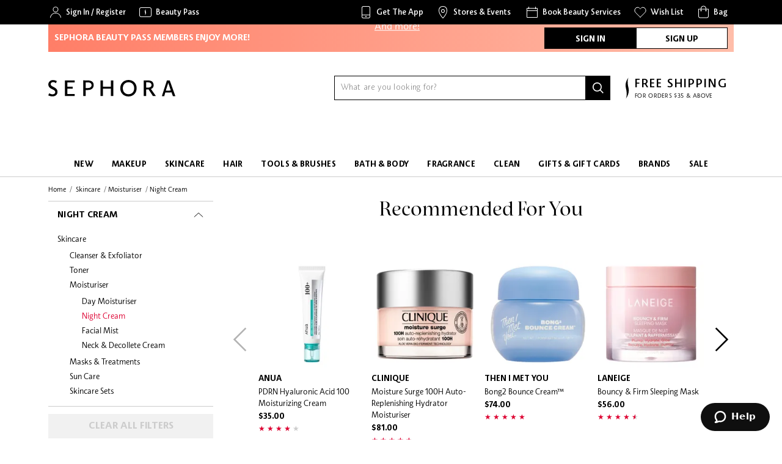

--- FILE ---
content_type: text/html; charset=utf-8
request_url: https://www.sephora.sg/categories/skincare/moisturiser/night-cream
body_size: 93599
content:
<!doctype html>
<html data-n-head-ssr lang="en" data-n-head="%7B%22lang%22:%7B%22ssr%22:%22en%22%7D%7D">
  <head >
    <title>Night Creams | Sephora Singapore</title><meta data-n-head="ssr" charset="utf-8"><meta data-n-head="ssr" name="viewport" content="width=device-width, initial-scale=1"><meta data-n-head="ssr" name="author" content="SEPHORA"><meta data-n-head="ssr" name="theme-color" content="#000"><meta data-n-head="ssr" property="og:image" content="https://static-reg.lximg.com/assets/sephora_og_image-34f1169559fdb47662226655a01e2f90dabe8622664f82b7f9b4ed5907237b3d.jpg" id="og-image" name="og:image"><meta data-n-head="ssr" property="og:type" content="website" id="og-type" name="og:type"><meta data-n-head="ssr" property="og:site_name" content="Sephora" id="og-site-name"><meta data-n-head="ssr" property="al:web:should_fallback" content="false"><meta data-n-head="ssr" data-hid="charset" charset="utf-8"><meta data-n-head="ssr" data-hid="mobile-web-app-capable" name="mobile-web-app-capable" content="yes"><meta data-n-head="ssr" data-hid="apple-mobile-web-app-title" name="apple-mobile-web-app-title" content="Sephora Lite"><meta data-n-head="ssr" data-hid="og:site_name" name="og:site_name" property="og:site_name" content="Sephora Lite"><meta data-n-head="ssr" name="description" content="Buy night creams from Sephora now. Get overnight restorative treatments and night moisturizers that nourish, rejuvenates, soften and repair your skin." data-hid="description" id="meta-description"><meta data-n-head="ssr" name="keywords" content="Sephora, Singapore, SG, Beauty, Cosmetics, Makeup, Skincare, Fragrances, Hair Care, Bath and Body, Free Delivery, Online, Store" id="meta-keywords"><meta data-n-head="ssr" property="og:title" content="Night Creams | Sephora Singapore" data-hid="og:title" id="og-title"><meta data-n-head="ssr" property="og:description" content="Buy night creams from Sephora now. Get overnight restorative treatments and night moisturizers that nourish, rejuvenates, soften and repair your skin." data-hid="og:description" id="og-description"><meta data-n-head="ssr" property="og:url" content="/categories/skincare/moisturiser/night-cream" id="og-url" name="og:url"><meta data-n-head="ssr" property="fb:page_id" content="40659843111"><meta data-n-head="ssr" property="fb:app_id" content="145621749223301"><meta data-n-head="ssr" property="al:android:url" content="sephora://" id="al-android-url"><meta data-n-head="ssr" property="al:android:package" content="com.sephora.digital"><meta data-n-head="ssr" property="al:android:app_name" content="Sephora - Beauty Shopping"><meta data-n-head="ssr" property="al:ios:url" content="sephora://" id="al-ios-url"><meta data-n-head="ssr" property="al:ios:app_store_id" content="1152899196"><meta data-n-head="ssr" property="al:ios:app_name" content="Sephora - Beauty Shopping"><link data-n-head="ssr" rel="icon" type="image/x-icon" href="/favicon.ico"><link data-n-head="ssr" rel="preconnect" href="https://sessions.bugsnag.com" crossorigin="true"><link data-n-head="ssr" type="font/woff2" href="/_nuxt/fonts/SephoraSerif-Book.8310a87.woff2" rel="preload" data-class="font_sephora_serif font_sephora_serif_400_normal" as="font" crossorigin="anonymous" onload="document.documentElement.classList.add(&#x27;font_sephora_serif&#x27;,&#x27;font_sephora_serif_400_normal&#x27;);"><link data-n-head="ssr" type="font/woff2" href="/_nuxt/fonts/SephoraSerif-BookItalic.edef4a3.woff2" rel="preload" data-class="font_sephora_serif font_sephora_serif_400_italic" as="font" crossorigin="anonymous" onload="document.documentElement.classList.add(&#x27;font_sephora_serif&#x27;,&#x27;font_sephora_serif_400_italic&#x27;);"><link data-n-head="ssr" type="font/woff2" href="/_nuxt/fonts/SephoraSans-Light.a06d013.woff2" rel="preload" data-class="font_sephora_sans font_sephora_sans_300_normal" as="font" crossorigin="anonymous" onload="document.documentElement.classList.add(&#x27;font_sephora_sans&#x27;,&#x27;font_sephora_sans_300_normal&#x27;);"><link data-n-head="ssr" type="font/woff2" href="/_nuxt/fonts/SephoraSans-Book.d3fa32d.woff2" rel="preload" data-class="font_sephora_sans font_sephora_sans_400_normal" as="font" crossorigin="anonymous" onload="document.documentElement.classList.add(&#x27;font_sephora_sans&#x27;,&#x27;font_sephora_sans_400_normal&#x27;);"><link data-n-head="ssr" type="font/woff2" href="/_nuxt/fonts/SephoraSans-Medium.469cb0f.woff2" rel="preload" data-class="font_sephora_sans font_sephora_sans_500_normal" as="font" crossorigin="anonymous" onload="document.documentElement.classList.add(&#x27;font_sephora_sans&#x27;,&#x27;font_sephora_sans_500_normal&#x27;);"><link data-n-head="ssr" type="font/woff2" href="/_nuxt/fonts/SephoraSans-Bold.1ca72a0.woff2" rel="preload" data-class="font_sephora_sans font_sephora_sans_700_normal" as="font" crossorigin="anonymous" onload="document.documentElement.classList.add(&#x27;font_sephora_sans&#x27;,&#x27;font_sephora_sans_700_normal&#x27;);"><link data-n-head="ssr" type="font/woff2" href="/_nuxt/fonts/Avalon-Bold.de78b17.woff2" rel="preload" data-class="font_avalon font_avalon_700_normal" as="font" crossorigin="anonymous" onload="document.documentElement.classList.add(&#x27;font_avalon&#x27;,&#x27;font_avalon_700_normal&#x27;);"><link data-n-head="ssr" type="font/woff2" href="/_nuxt/fonts/Avalon-Demi.d6da773.woff2" rel="preload" data-class="font_avalon font_avalon_600_normal" as="font" crossorigin="anonymous" onload="document.documentElement.classList.add(&#x27;font_avalon&#x27;,&#x27;font_avalon_600_normal&#x27;);"><link data-n-head="ssr" type="font/woff2" href="/_nuxt/fonts/Avalon-Book.9121d11.woff2" rel="preload" data-class="font_avalon font_avalon_400_normal" as="font" crossorigin="anonymous" onload="document.documentElement.classList.add(&#x27;font_avalon&#x27;,&#x27;font_avalon_400_normal&#x27;);"><link data-n-head="ssr" data-hid="shortcut-icon" rel="shortcut icon" href="/_nuxt/icons/icon_64x64.db3cc9.png"><link data-n-head="ssr" data-hid="apple-touch-icon" rel="apple-touch-icon" href="/_nuxt/icons/icon_512x512.db3cc9.png" sizes="512x512"><link data-n-head="ssr" rel="manifest" href="/_nuxt/manifest.d4350338.json" data-hid="manifest"><link data-n-head="ssr" href="https://www.sephora.sg/categories/skincare/moisturiser/night-cream" id="meta-canonical" rel="canonical"><script type="text/javascript" src="https://www.sephora.sg/public/9a9531693c407517d80966855961364a1c78de08be49" async ></script><script data-n-head="ssr" data-hid="newrelic-browser" type="text/javascript">window.NREUM||(NREUM={});NREUM.info = {"agent":"","beacon":"bam.nr-data.net","errorBeacon":"bam.nr-data.net","licenseKey":"2481c6d7fc","applicationID":"688105835","applicationTime":3.876855,"transactionName":"b1xQNRRVCBFVUExbWFYWcRQVQAkPG1BZRlJfVkAIA0dJWEBcSHFWTFxVDhRNSVhXUkxXUFdLS15JDhUXVnBZRlJfVkAYWQ==","queueTime":0,"ttGuid":"3e29b978260ab2d4","agentToken":null}; (window.NREUM||(NREUM={})).init={privacy:{cookies_enabled:true},ajax:{deny_list:[]},feature_flags:["soft_nav"],distributed_tracing:{enabled:true}};(window.NREUM||(NREUM={})).loader_config={agentID:"874504344",accountID:"57886",trustKey:"57886",xpid:"UQEPWVBADgsIVVFXDwIC",licenseKey:"2481c6d7fc",applicationID:"688105835",browserID:"874504344"};;/*! For license information please see nr-loader-spa-1.308.0.min.js.LICENSE.txt */
(()=>{var e,t,r={384:(e,t,r)=>{"use strict";r.d(t,{NT:()=>a,US:()=>u,Zm:()=>o,bQ:()=>d,dV:()=>c,pV:()=>l});var n=r(6154),i=r(1863),s=r(1910);const a={beacon:"bam.nr-data.net",errorBeacon:"bam.nr-data.net"};function o(){return n.gm.NREUM||(n.gm.NREUM={}),void 0===n.gm.newrelic&&(n.gm.newrelic=n.gm.NREUM),n.gm.NREUM}function c(){let e=o();return e.o||(e.o={ST:n.gm.setTimeout,SI:n.gm.setImmediate||n.gm.setInterval,CT:n.gm.clearTimeout,XHR:n.gm.XMLHttpRequest,REQ:n.gm.Request,EV:n.gm.Event,PR:n.gm.Promise,MO:n.gm.MutationObserver,FETCH:n.gm.fetch,WS:n.gm.WebSocket},(0,s.i)(...Object.values(e.o))),e}function d(e,t){let r=o();r.initializedAgents??={},t.initializedAt={ms:(0,i.t)(),date:new Date},r.initializedAgents[e]=t}function u(e,t){o()[e]=t}function l(){return function(){let e=o();const t=e.info||{};e.info={beacon:a.beacon,errorBeacon:a.errorBeacon,...t}}(),function(){let e=o();const t=e.init||{};e.init={...t}}(),c(),function(){let e=o();const t=e.loader_config||{};e.loader_config={...t}}(),o()}},782:(e,t,r)=>{"use strict";r.d(t,{T:()=>n});const n=r(860).K7.pageViewTiming},860:(e,t,r)=>{"use strict";r.d(t,{$J:()=>u,K7:()=>c,P3:()=>d,XX:()=>i,Yy:()=>o,df:()=>s,qY:()=>n,v4:()=>a});const n="events",i="jserrors",s="browser/blobs",a="rum",o="browser/logs",c={ajax:"ajax",genericEvents:"generic_events",jserrors:i,logging:"logging",metrics:"metrics",pageAction:"page_action",pageViewEvent:"page_view_event",pageViewTiming:"page_view_timing",sessionReplay:"session_replay",sessionTrace:"session_trace",softNav:"soft_navigations",spa:"spa"},d={[c.pageViewEvent]:1,[c.pageViewTiming]:2,[c.metrics]:3,[c.jserrors]:4,[c.spa]:5,[c.ajax]:6,[c.sessionTrace]:7,[c.softNav]:8,[c.sessionReplay]:9,[c.logging]:10,[c.genericEvents]:11},u={[c.pageViewEvent]:a,[c.pageViewTiming]:n,[c.ajax]:n,[c.spa]:n,[c.softNav]:n,[c.metrics]:i,[c.jserrors]:i,[c.sessionTrace]:s,[c.sessionReplay]:s,[c.logging]:o,[c.genericEvents]:"ins"}},944:(e,t,r)=>{"use strict";r.d(t,{R:()=>i});var n=r(3241);function i(e,t){"function"==typeof console.debug&&(console.debug("New Relic Warning: https://github.com/newrelic/newrelic-browser-agent/blob/main/docs/warning-codes.md#".concat(e),t),(0,n.W)({agentIdentifier:null,drained:null,type:"data",name:"warn",feature:"warn",data:{code:e,secondary:t}}))}},993:(e,t,r)=>{"use strict";r.d(t,{A$:()=>s,ET:()=>a,TZ:()=>o,p_:()=>i});var n=r(860);const i={ERROR:"ERROR",WARN:"WARN",INFO:"INFO",DEBUG:"DEBUG",TRACE:"TRACE"},s={OFF:0,ERROR:1,WARN:2,INFO:3,DEBUG:4,TRACE:5},a="log",o=n.K7.logging},1541:(e,t,r)=>{"use strict";r.d(t,{U:()=>i,f:()=>n});const n={MFE:"MFE",BA:"BA"};function i(e,t){if(2!==t?.harvestEndpointVersion)return{};const r=t.agentRef.runtime.appMetadata.agents[0].entityGuid;return e?{"source.id":e.id,"source.name":e.name,"source.type":e.type,"parent.id":e.parent?.id||r,"parent.type":e.parent?.type||n.BA}:{"entity.guid":r,appId:t.agentRef.info.applicationID}}},1687:(e,t,r)=>{"use strict";r.d(t,{Ak:()=>d,Ze:()=>h,x3:()=>u});var n=r(3241),i=r(7836),s=r(3606),a=r(860),o=r(2646);const c={};function d(e,t){const r={staged:!1,priority:a.P3[t]||0};l(e),c[e].get(t)||c[e].set(t,r)}function u(e,t){e&&c[e]&&(c[e].get(t)&&c[e].delete(t),p(e,t,!1),c[e].size&&f(e))}function l(e){if(!e)throw new Error("agentIdentifier required");c[e]||(c[e]=new Map)}function h(e="",t="feature",r=!1){if(l(e),!e||!c[e].get(t)||r)return p(e,t);c[e].get(t).staged=!0,f(e)}function f(e){const t=Array.from(c[e]);t.every(([e,t])=>t.staged)&&(t.sort((e,t)=>e[1].priority-t[1].priority),t.forEach(([t])=>{c[e].delete(t),p(e,t)}))}function p(e,t,r=!0){const a=e?i.ee.get(e):i.ee,c=s.i.handlers;if(!a.aborted&&a.backlog&&c){if((0,n.W)({agentIdentifier:e,type:"lifecycle",name:"drain",feature:t}),r){const e=a.backlog[t],r=c[t];if(r){for(let t=0;e&&t<e.length;++t)g(e[t],r);Object.entries(r).forEach(([e,t])=>{Object.values(t||{}).forEach(t=>{t[0]?.on&&t[0]?.context()instanceof o.y&&t[0].on(e,t[1])})})}}a.isolatedBacklog||delete c[t],a.backlog[t]=null,a.emit("drain-"+t,[])}}function g(e,t){var r=e[1];Object.values(t[r]||{}).forEach(t=>{var r=e[0];if(t[0]===r){var n=t[1],i=e[3],s=e[2];n.apply(i,s)}})}},1738:(e,t,r)=>{"use strict";r.d(t,{U:()=>f,Y:()=>h});var n=r(3241),i=r(9908),s=r(1863),a=r(944),o=r(5701),c=r(3969),d=r(8362),u=r(860),l=r(4261);function h(e,t,r,s){const h=s||r;!h||h[e]&&h[e]!==d.d.prototype[e]||(h[e]=function(){(0,i.p)(c.xV,["API/"+e+"/called"],void 0,u.K7.metrics,r.ee),(0,n.W)({agentIdentifier:r.agentIdentifier,drained:!!o.B?.[r.agentIdentifier],type:"data",name:"api",feature:l.Pl+e,data:{}});try{return t.apply(this,arguments)}catch(e){(0,a.R)(23,e)}})}function f(e,t,r,n,a){const o=e.info;null===r?delete o.jsAttributes[t]:o.jsAttributes[t]=r,(a||null===r)&&(0,i.p)(l.Pl+n,[(0,s.t)(),t,r],void 0,"session",e.ee)}},1741:(e,t,r)=>{"use strict";r.d(t,{W:()=>s});var n=r(944),i=r(4261);class s{#e(e,...t){if(this[e]!==s.prototype[e])return this[e](...t);(0,n.R)(35,e)}addPageAction(e,t){return this.#e(i.hG,e,t)}register(e){return this.#e(i.eY,e)}recordCustomEvent(e,t){return this.#e(i.fF,e,t)}setPageViewName(e,t){return this.#e(i.Fw,e,t)}setCustomAttribute(e,t,r){return this.#e(i.cD,e,t,r)}noticeError(e,t){return this.#e(i.o5,e,t)}setUserId(e,t=!1){return this.#e(i.Dl,e,t)}setApplicationVersion(e){return this.#e(i.nb,e)}setErrorHandler(e){return this.#e(i.bt,e)}addRelease(e,t){return this.#e(i.k6,e,t)}log(e,t){return this.#e(i.$9,e,t)}start(){return this.#e(i.d3)}finished(e){return this.#e(i.BL,e)}recordReplay(){return this.#e(i.CH)}pauseReplay(){return this.#e(i.Tb)}addToTrace(e){return this.#e(i.U2,e)}setCurrentRouteName(e){return this.#e(i.PA,e)}interaction(e){return this.#e(i.dT,e)}wrapLogger(e,t,r){return this.#e(i.Wb,e,t,r)}measure(e,t){return this.#e(i.V1,e,t)}consent(e){return this.#e(i.Pv,e)}}},1863:(e,t,r)=>{"use strict";function n(){return Math.floor(performance.now())}r.d(t,{t:()=>n})},1910:(e,t,r)=>{"use strict";r.d(t,{i:()=>s});var n=r(944);const i=new Map;function s(...e){return e.every(e=>{if(i.has(e))return i.get(e);const t="function"==typeof e?e.toString():"",r=t.includes("[native code]"),s=t.includes("nrWrapper");return r||s||(0,n.R)(64,e?.name||t),i.set(e,r),r})}},2555:(e,t,r)=>{"use strict";r.d(t,{D:()=>o,f:()=>a});var n=r(384),i=r(8122);const s={beacon:n.NT.beacon,errorBeacon:n.NT.errorBeacon,licenseKey:void 0,applicationID:void 0,sa:void 0,queueTime:void 0,applicationTime:void 0,ttGuid:void 0,user:void 0,account:void 0,product:void 0,extra:void 0,jsAttributes:{},userAttributes:void 0,atts:void 0,transactionName:void 0,tNamePlain:void 0};function a(e){try{return!!e.licenseKey&&!!e.errorBeacon&&!!e.applicationID}catch(e){return!1}}const o=e=>(0,i.a)(e,s)},2614:(e,t,r)=>{"use strict";r.d(t,{BB:()=>a,H3:()=>n,g:()=>d,iL:()=>c,tS:()=>o,uh:()=>i,wk:()=>s});const n="NRBA",i="SESSION",s=144e5,a=18e5,o={STARTED:"session-started",PAUSE:"session-pause",RESET:"session-reset",RESUME:"session-resume",UPDATE:"session-update"},c={SAME_TAB:"same-tab",CROSS_TAB:"cross-tab"},d={OFF:0,FULL:1,ERROR:2}},2646:(e,t,r)=>{"use strict";r.d(t,{y:()=>n});class n{constructor(e){this.contextId=e}}},2843:(e,t,r)=>{"use strict";r.d(t,{G:()=>s,u:()=>i});var n=r(3878);function i(e,t=!1,r,i){(0,n.DD)("visibilitychange",function(){if(t)return void("hidden"===document.visibilityState&&e());e(document.visibilityState)},r,i)}function s(e,t,r){(0,n.sp)("pagehide",e,t,r)}},3241:(e,t,r)=>{"use strict";r.d(t,{W:()=>s});var n=r(6154);const i="newrelic";function s(e={}){try{n.gm.dispatchEvent(new CustomEvent(i,{detail:e}))}catch(e){}}},3304:(e,t,r)=>{"use strict";r.d(t,{A:()=>s});var n=r(7836);const i=()=>{const e=new WeakSet;return(t,r)=>{if("object"==typeof r&&null!==r){if(e.has(r))return;e.add(r)}return r}};function s(e){try{return JSON.stringify(e,i())??""}catch(e){try{n.ee.emit("internal-error",[e])}catch(e){}return""}}},3333:(e,t,r)=>{"use strict";r.d(t,{$v:()=>u,TZ:()=>n,Xh:()=>c,Zp:()=>i,kd:()=>d,mq:()=>o,nf:()=>a,qN:()=>s});const n=r(860).K7.genericEvents,i=["auxclick","click","copy","keydown","paste","scrollend"],s=["focus","blur"],a=4,o=1e3,c=2e3,d=["PageAction","UserAction","BrowserPerformance"],u={RESOURCES:"experimental.resources",REGISTER:"register"}},3434:(e,t,r)=>{"use strict";r.d(t,{Jt:()=>s,YM:()=>d});var n=r(7836),i=r(5607);const s="nr@original:".concat(i.W),a=50;var o=Object.prototype.hasOwnProperty,c=!1;function d(e,t){return e||(e=n.ee),r.inPlace=function(e,t,n,i,s){n||(n="");const a="-"===n.charAt(0);for(let o=0;o<t.length;o++){const c=t[o],d=e[c];l(d)||(e[c]=r(d,a?c+n:n,i,c,s))}},r.flag=s,r;function r(t,r,n,c,d){return l(t)?t:(r||(r=""),nrWrapper[s]=t,function(e,t,r){if(Object.defineProperty&&Object.keys)try{return Object.keys(e).forEach(function(r){Object.defineProperty(t,r,{get:function(){return e[r]},set:function(t){return e[r]=t,t}})}),t}catch(e){u([e],r)}for(var n in e)o.call(e,n)&&(t[n]=e[n])}(t,nrWrapper,e),nrWrapper);function nrWrapper(){var s,o,l,h;let f;try{o=this,s=[...arguments],l="function"==typeof n?n(s,o):n||{}}catch(t){u([t,"",[s,o,c],l],e)}i(r+"start",[s,o,c],l,d);const p=performance.now();let g;try{return h=t.apply(o,s),g=performance.now(),h}catch(e){throw g=performance.now(),i(r+"err",[s,o,e],l,d),f=e,f}finally{const e=g-p,t={start:p,end:g,duration:e,isLongTask:e>=a,methodName:c,thrownError:f};t.isLongTask&&i("long-task",[t,o],l,d),i(r+"end",[s,o,h],l,d)}}}function i(r,n,i,s){if(!c||t){var a=c;c=!0;try{e.emit(r,n,i,t,s)}catch(t){u([t,r,n,i],e)}c=a}}}function u(e,t){t||(t=n.ee);try{t.emit("internal-error",e)}catch(e){}}function l(e){return!(e&&"function"==typeof e&&e.apply&&!e[s])}},3606:(e,t,r)=>{"use strict";r.d(t,{i:()=>s});var n=r(9908);s.on=a;var i=s.handlers={};function s(e,t,r,s){a(s||n.d,i,e,t,r)}function a(e,t,r,i,s){s||(s="feature"),e||(e=n.d);var a=t[s]=t[s]||{};(a[r]=a[r]||[]).push([e,i])}},3738:(e,t,r)=>{"use strict";r.d(t,{He:()=>i,Kp:()=>o,Lc:()=>d,Rz:()=>u,TZ:()=>n,bD:()=>s,d3:()=>a,jx:()=>l,sl:()=>h,uP:()=>c});const n=r(860).K7.sessionTrace,i="bstResource",s="resource",a="-start",o="-end",c="fn"+a,d="fn"+o,u="pushState",l=1e3,h=3e4},3785:(e,t,r)=>{"use strict";r.d(t,{R:()=>c,b:()=>d});var n=r(9908),i=r(1863),s=r(860),a=r(3969),o=r(993);function c(e,t,r={},c=o.p_.INFO,d=!0,u,l=(0,i.t)()){(0,n.p)(a.xV,["API/logging/".concat(c.toLowerCase(),"/called")],void 0,s.K7.metrics,e),(0,n.p)(o.ET,[l,t,r,c,d,u],void 0,s.K7.logging,e)}function d(e){return"string"==typeof e&&Object.values(o.p_).some(t=>t===e.toUpperCase().trim())}},3878:(e,t,r)=>{"use strict";function n(e,t){return{capture:e,passive:!1,signal:t}}function i(e,t,r=!1,i){window.addEventListener(e,t,n(r,i))}function s(e,t,r=!1,i){document.addEventListener(e,t,n(r,i))}r.d(t,{DD:()=>s,jT:()=>n,sp:()=>i})},3962:(e,t,r)=>{"use strict";r.d(t,{AM:()=>a,O2:()=>l,OV:()=>s,Qu:()=>h,TZ:()=>c,ih:()=>f,pP:()=>o,t1:()=>u,tC:()=>i,wD:()=>d});var n=r(860);const i=["click","keydown","submit"],s="popstate",a="api",o="initialPageLoad",c=n.K7.softNav,d=5e3,u=500,l={INITIAL_PAGE_LOAD:"",ROUTE_CHANGE:1,UNSPECIFIED:2},h={INTERACTION:1,AJAX:2,CUSTOM_END:3,CUSTOM_TRACER:4},f={IP:"in progress",PF:"pending finish",FIN:"finished",CAN:"cancelled"}},3969:(e,t,r)=>{"use strict";r.d(t,{TZ:()=>n,XG:()=>o,rs:()=>i,xV:()=>a,z_:()=>s});const n=r(860).K7.metrics,i="sm",s="cm",a="storeSupportabilityMetrics",o="storeEventMetrics"},4234:(e,t,r)=>{"use strict";r.d(t,{W:()=>s});var n=r(7836),i=r(1687);class s{constructor(e,t){this.agentIdentifier=e,this.ee=n.ee.get(e),this.featureName=t,this.blocked=!1}deregisterDrain(){(0,i.x3)(this.agentIdentifier,this.featureName)}}},4261:(e,t,r)=>{"use strict";r.d(t,{$9:()=>u,BL:()=>c,CH:()=>p,Dl:()=>R,Fw:()=>w,PA:()=>v,Pl:()=>n,Pv:()=>A,Tb:()=>h,U2:()=>a,V1:()=>E,Wb:()=>T,bt:()=>y,cD:()=>b,d3:()=>x,dT:()=>d,eY:()=>g,fF:()=>f,hG:()=>s,hw:()=>i,k6:()=>o,nb:()=>m,o5:()=>l});const n="api-",i=n+"ixn-",s="addPageAction",a="addToTrace",o="addRelease",c="finished",d="interaction",u="log",l="noticeError",h="pauseReplay",f="recordCustomEvent",p="recordReplay",g="register",m="setApplicationVersion",v="setCurrentRouteName",b="setCustomAttribute",y="setErrorHandler",w="setPageViewName",R="setUserId",x="start",T="wrapLogger",E="measure",A="consent"},5205:(e,t,r)=>{"use strict";r.d(t,{j:()=>S});var n=r(384),i=r(1741);var s=r(2555),a=r(3333);const o=e=>{if(!e||"string"!=typeof e)return!1;try{document.createDocumentFragment().querySelector(e)}catch{return!1}return!0};var c=r(2614),d=r(944),u=r(8122);const l="[data-nr-mask]",h=e=>(0,u.a)(e,(()=>{const e={feature_flags:[],experimental:{allow_registered_children:!1,resources:!1},mask_selector:"*",block_selector:"[data-nr-block]",mask_input_options:{color:!1,date:!1,"datetime-local":!1,email:!1,month:!1,number:!1,range:!1,search:!1,tel:!1,text:!1,time:!1,url:!1,week:!1,textarea:!1,select:!1,password:!0}};return{ajax:{deny_list:void 0,block_internal:!0,enabled:!0,autoStart:!0},api:{get allow_registered_children(){return e.feature_flags.includes(a.$v.REGISTER)||e.experimental.allow_registered_children},set allow_registered_children(t){e.experimental.allow_registered_children=t},duplicate_registered_data:!1},browser_consent_mode:{enabled:!1},distributed_tracing:{enabled:void 0,exclude_newrelic_header:void 0,cors_use_newrelic_header:void 0,cors_use_tracecontext_headers:void 0,allowed_origins:void 0},get feature_flags(){return e.feature_flags},set feature_flags(t){e.feature_flags=t},generic_events:{enabled:!0,autoStart:!0},harvest:{interval:30},jserrors:{enabled:!0,autoStart:!0},logging:{enabled:!0,autoStart:!0},metrics:{enabled:!0,autoStart:!0},obfuscate:void 0,page_action:{enabled:!0},page_view_event:{enabled:!0,autoStart:!0},page_view_timing:{enabled:!0,autoStart:!0},performance:{capture_marks:!1,capture_measures:!1,capture_detail:!0,resources:{get enabled(){return e.feature_flags.includes(a.$v.RESOURCES)||e.experimental.resources},set enabled(t){e.experimental.resources=t},asset_types:[],first_party_domains:[],ignore_newrelic:!0}},privacy:{cookies_enabled:!0},proxy:{assets:void 0,beacon:void 0},session:{expiresMs:c.wk,inactiveMs:c.BB},session_replay:{autoStart:!0,enabled:!1,preload:!1,sampling_rate:10,error_sampling_rate:100,collect_fonts:!1,inline_images:!1,fix_stylesheets:!0,mask_all_inputs:!0,get mask_text_selector(){return e.mask_selector},set mask_text_selector(t){o(t)?e.mask_selector="".concat(t,",").concat(l):""===t||null===t?e.mask_selector=l:(0,d.R)(5,t)},get block_class(){return"nr-block"},get ignore_class(){return"nr-ignore"},get mask_text_class(){return"nr-mask"},get block_selector(){return e.block_selector},set block_selector(t){o(t)?e.block_selector+=",".concat(t):""!==t&&(0,d.R)(6,t)},get mask_input_options(){return e.mask_input_options},set mask_input_options(t){t&&"object"==typeof t?e.mask_input_options={...t,password:!0}:(0,d.R)(7,t)}},session_trace:{enabled:!0,autoStart:!0},soft_navigations:{enabled:!0,autoStart:!0},spa:{enabled:!0,autoStart:!0},ssl:void 0,user_actions:{enabled:!0,elementAttributes:["id","className","tagName","type"]}}})());var f=r(6154),p=r(9324);let g=0;const m={buildEnv:p.F3,distMethod:p.Xs,version:p.xv,originTime:f.WN},v={consented:!1},b={appMetadata:{},get consented(){return this.session?.state?.consent||v.consented},set consented(e){v.consented=e},customTransaction:void 0,denyList:void 0,disabled:!1,harvester:void 0,isolatedBacklog:!1,isRecording:!1,loaderType:void 0,maxBytes:3e4,obfuscator:void 0,onerror:void 0,ptid:void 0,releaseIds:{},session:void 0,timeKeeper:void 0,registeredEntities:[],jsAttributesMetadata:{bytes:0},get harvestCount(){return++g}},y=e=>{const t=(0,u.a)(e,b),r=Object.keys(m).reduce((e,t)=>(e[t]={value:m[t],writable:!1,configurable:!0,enumerable:!0},e),{});return Object.defineProperties(t,r)};var w=r(5701);const R=e=>{const t=e.startsWith("http");e+="/",r.p=t?e:"https://"+e};var x=r(7836),T=r(3241);const E={accountID:void 0,trustKey:void 0,agentID:void 0,licenseKey:void 0,applicationID:void 0,xpid:void 0},A=e=>(0,u.a)(e,E),_=new Set;function S(e,t={},r,a){let{init:o,info:c,loader_config:d,runtime:u={},exposed:l=!0}=t;if(!c){const e=(0,n.pV)();o=e.init,c=e.info,d=e.loader_config}e.init=h(o||{}),e.loader_config=A(d||{}),c.jsAttributes??={},f.bv&&(c.jsAttributes.isWorker=!0),e.info=(0,s.D)(c);const p=e.init,g=[c.beacon,c.errorBeacon];_.has(e.agentIdentifier)||(p.proxy.assets&&(R(p.proxy.assets),g.push(p.proxy.assets)),p.proxy.beacon&&g.push(p.proxy.beacon),e.beacons=[...g],function(e){const t=(0,n.pV)();Object.getOwnPropertyNames(i.W.prototype).forEach(r=>{const n=i.W.prototype[r];if("function"!=typeof n||"constructor"===n)return;let s=t[r];e[r]&&!1!==e.exposed&&"micro-agent"!==e.runtime?.loaderType&&(t[r]=(...t)=>{const n=e[r](...t);return s?s(...t):n})})}(e),(0,n.US)("activatedFeatures",w.B)),u.denyList=[...p.ajax.deny_list||[],...p.ajax.block_internal?g:[]],u.ptid=e.agentIdentifier,u.loaderType=r,e.runtime=y(u),_.has(e.agentIdentifier)||(e.ee=x.ee.get(e.agentIdentifier),e.exposed=l,(0,T.W)({agentIdentifier:e.agentIdentifier,drained:!!w.B?.[e.agentIdentifier],type:"lifecycle",name:"initialize",feature:void 0,data:e.config})),_.add(e.agentIdentifier)}},5270:(e,t,r)=>{"use strict";r.d(t,{Aw:()=>a,SR:()=>s,rF:()=>o});var n=r(384),i=r(7767);function s(e){return!!(0,n.dV)().o.MO&&(0,i.V)(e)&&!0===e?.session_trace.enabled}function a(e){return!0===e?.session_replay.preload&&s(e)}function o(e,t){try{if("string"==typeof t?.type){if("password"===t.type.toLowerCase())return"*".repeat(e?.length||0);if(void 0!==t?.dataset?.nrUnmask||t?.classList?.contains("nr-unmask"))return e}}catch(e){}return"string"==typeof e?e.replace(/[\S]/g,"*"):"*".repeat(e?.length||0)}},5289:(e,t,r)=>{"use strict";r.d(t,{GG:()=>a,Qr:()=>c,sB:()=>o});var n=r(3878),i=r(6389);function s(){return"undefined"==typeof document||"complete"===document.readyState}function a(e,t){if(s())return e();const r=(0,i.J)(e),a=setInterval(()=>{s()&&(clearInterval(a),r())},500);(0,n.sp)("load",r,t)}function o(e){if(s())return e();(0,n.DD)("DOMContentLoaded",e)}function c(e){if(s())return e();(0,n.sp)("popstate",e)}},5607:(e,t,r)=>{"use strict";r.d(t,{W:()=>n});const n=(0,r(9566).bz)()},5701:(e,t,r)=>{"use strict";r.d(t,{B:()=>s,t:()=>a});var n=r(3241);const i=new Set,s={};function a(e,t){const r=t.agentIdentifier;s[r]??={},e&&"object"==typeof e&&(i.has(r)||(t.ee.emit("rumresp",[e]),s[r]=e,i.add(r),(0,n.W)({agentIdentifier:r,loaded:!0,drained:!0,type:"lifecycle",name:"load",feature:void 0,data:e})))}},6154:(e,t,r)=>{"use strict";r.d(t,{OF:()=>d,RI:()=>i,WN:()=>h,bv:()=>s,eN:()=>f,gm:()=>a,lR:()=>l,m:()=>c,mw:()=>o,sb:()=>u});var n=r(1863);const i="undefined"!=typeof window&&!!window.document,s="undefined"!=typeof WorkerGlobalScope&&("undefined"!=typeof self&&self instanceof WorkerGlobalScope&&self.navigator instanceof WorkerNavigator||"undefined"!=typeof globalThis&&globalThis instanceof WorkerGlobalScope&&globalThis.navigator instanceof WorkerNavigator),a=i?window:"undefined"!=typeof WorkerGlobalScope&&("undefined"!=typeof self&&self instanceof WorkerGlobalScope&&self||"undefined"!=typeof globalThis&&globalThis instanceof WorkerGlobalScope&&globalThis),o=Boolean("hidden"===a?.document?.visibilityState),c=""+a?.location,d=/iPad|iPhone|iPod/.test(a.navigator?.userAgent),u=d&&"undefined"==typeof SharedWorker,l=(()=>{const e=a.navigator?.userAgent?.match(/Firefox[/\s](\d+\.\d+)/);return Array.isArray(e)&&e.length>=2?+e[1]:0})(),h=Date.now()-(0,n.t)(),f=()=>"undefined"!=typeof PerformanceNavigationTiming&&a?.performance?.getEntriesByType("navigation")?.[0]?.responseStart},6344:(e,t,r)=>{"use strict";r.d(t,{BB:()=>u,Qb:()=>l,TZ:()=>i,Ug:()=>a,Vh:()=>s,_s:()=>o,bc:()=>d,yP:()=>c});var n=r(2614);const i=r(860).K7.sessionReplay,s="errorDuringReplay",a=.12,o={DomContentLoaded:0,Load:1,FullSnapshot:2,IncrementalSnapshot:3,Meta:4,Custom:5},c={[n.g.ERROR]:15e3,[n.g.FULL]:3e5,[n.g.OFF]:0},d={RESET:{message:"Session was reset",sm:"Reset"},IMPORT:{message:"Recorder failed to import",sm:"Import"},TOO_MANY:{message:"429: Too Many Requests",sm:"Too-Many"},TOO_BIG:{message:"Payload was too large",sm:"Too-Big"},CROSS_TAB:{message:"Session Entity was set to OFF on another tab",sm:"Cross-Tab"},ENTITLEMENTS:{message:"Session Replay is not allowed and will not be started",sm:"Entitlement"}},u=5e3,l={API:"api",RESUME:"resume",SWITCH_TO_FULL:"switchToFull",INITIALIZE:"initialize",PRELOAD:"preload"}},6389:(e,t,r)=>{"use strict";function n(e,t=500,r={}){const n=r?.leading||!1;let i;return(...r)=>{n&&void 0===i&&(e.apply(this,r),i=setTimeout(()=>{i=clearTimeout(i)},t)),n||(clearTimeout(i),i=setTimeout(()=>{e.apply(this,r)},t))}}function i(e){let t=!1;return(...r)=>{t||(t=!0,e.apply(this,r))}}r.d(t,{J:()=>i,s:()=>n})},6630:(e,t,r)=>{"use strict";r.d(t,{T:()=>n});const n=r(860).K7.pageViewEvent},6774:(e,t,r)=>{"use strict";r.d(t,{T:()=>n});const n=r(860).K7.jserrors},7295:(e,t,r)=>{"use strict";r.d(t,{Xv:()=>a,gX:()=>i,iW:()=>s});var n=[];function i(e){if(!e||s(e))return!1;if(0===n.length)return!0;if("*"===n[0].hostname)return!1;for(var t=0;t<n.length;t++){var r=n[t];if(r.hostname.test(e.hostname)&&r.pathname.test(e.pathname))return!1}return!0}function s(e){return void 0===e.hostname}function a(e){if(n=[],e&&e.length)for(var t=0;t<e.length;t++){let r=e[t];if(!r)continue;if("*"===r)return void(n=[{hostname:"*"}]);0===r.indexOf("http://")?r=r.substring(7):0===r.indexOf("https://")&&(r=r.substring(8));const i=r.indexOf("/");let s,a;i>0?(s=r.substring(0,i),a=r.substring(i)):(s=r,a="*");let[c]=s.split(":");n.push({hostname:o(c),pathname:o(a,!0)})}}function o(e,t=!1){const r=e.replace(/[.+?^${}()|[\]\\]/g,e=>"\\"+e).replace(/\*/g,".*?");return new RegExp((t?"^":"")+r+"$")}},7485:(e,t,r)=>{"use strict";r.d(t,{D:()=>i});var n=r(6154);function i(e){if(0===(e||"").indexOf("data:"))return{protocol:"data"};try{const t=new URL(e,location.href),r={port:t.port,hostname:t.hostname,pathname:t.pathname,search:t.search,protocol:t.protocol.slice(0,t.protocol.indexOf(":")),sameOrigin:t.protocol===n.gm?.location?.protocol&&t.host===n.gm?.location?.host};return r.port&&""!==r.port||("http:"===t.protocol&&(r.port="80"),"https:"===t.protocol&&(r.port="443")),r.pathname&&""!==r.pathname?r.pathname.startsWith("/")||(r.pathname="/".concat(r.pathname)):r.pathname="/",r}catch(e){return{}}}},7699:(e,t,r)=>{"use strict";r.d(t,{It:()=>s,KC:()=>o,No:()=>i,qh:()=>a});var n=r(860);const i=16e3,s=1e6,a="SESSION_ERROR",o={[n.K7.logging]:!0,[n.K7.genericEvents]:!1,[n.K7.jserrors]:!1,[n.K7.ajax]:!1}},7767:(e,t,r)=>{"use strict";r.d(t,{V:()=>i});var n=r(6154);const i=e=>n.RI&&!0===e?.privacy.cookies_enabled},7836:(e,t,r)=>{"use strict";r.d(t,{P:()=>o,ee:()=>c});var n=r(384),i=r(8990),s=r(2646),a=r(5607);const o="nr@context:".concat(a.W),c=function e(t,r){var n={},a={},u={},l=!1;try{l=16===r.length&&d.initializedAgents?.[r]?.runtime.isolatedBacklog}catch(e){}var h={on:p,addEventListener:p,removeEventListener:function(e,t){var r=n[e];if(!r)return;for(var i=0;i<r.length;i++)r[i]===t&&r.splice(i,1)},emit:function(e,r,n,i,s){!1!==s&&(s=!0);if(c.aborted&&!i)return;t&&s&&t.emit(e,r,n);var o=f(n);g(e).forEach(e=>{e.apply(o,r)});var d=v()[a[e]];d&&d.push([h,e,r,o]);return o},get:m,listeners:g,context:f,buffer:function(e,t){const r=v();if(t=t||"feature",h.aborted)return;Object.entries(e||{}).forEach(([e,n])=>{a[n]=t,t in r||(r[t]=[])})},abort:function(){h._aborted=!0,Object.keys(h.backlog).forEach(e=>{delete h.backlog[e]})},isBuffering:function(e){return!!v()[a[e]]},debugId:r,backlog:l?{}:t&&"object"==typeof t.backlog?t.backlog:{},isolatedBacklog:l};return Object.defineProperty(h,"aborted",{get:()=>{let e=h._aborted||!1;return e||(t&&(e=t.aborted),e)}}),h;function f(e){return e&&e instanceof s.y?e:e?(0,i.I)(e,o,()=>new s.y(o)):new s.y(o)}function p(e,t){n[e]=g(e).concat(t)}function g(e){return n[e]||[]}function m(t){return u[t]=u[t]||e(h,t)}function v(){return h.backlog}}(void 0,"globalEE"),d=(0,n.Zm)();d.ee||(d.ee=c)},8122:(e,t,r)=>{"use strict";r.d(t,{a:()=>i});var n=r(944);function i(e,t){try{if(!e||"object"!=typeof e)return(0,n.R)(3);if(!t||"object"!=typeof t)return(0,n.R)(4);const r=Object.create(Object.getPrototypeOf(t),Object.getOwnPropertyDescriptors(t)),s=0===Object.keys(r).length?e:r;for(let a in s)if(void 0!==e[a])try{if(null===e[a]){r[a]=null;continue}Array.isArray(e[a])&&Array.isArray(t[a])?r[a]=Array.from(new Set([...e[a],...t[a]])):"object"==typeof e[a]&&"object"==typeof t[a]?r[a]=i(e[a],t[a]):r[a]=e[a]}catch(e){r[a]||(0,n.R)(1,e)}return r}catch(e){(0,n.R)(2,e)}}},8139:(e,t,r)=>{"use strict";r.d(t,{u:()=>h});var n=r(7836),i=r(3434),s=r(8990),a=r(6154);const o={},c=a.gm.XMLHttpRequest,d="addEventListener",u="removeEventListener",l="nr@wrapped:".concat(n.P);function h(e){var t=function(e){return(e||n.ee).get("events")}(e);if(o[t.debugId]++)return t;o[t.debugId]=1;var r=(0,i.YM)(t,!0);function h(e){r.inPlace(e,[d,u],"-",p)}function p(e,t){return e[1]}return"getPrototypeOf"in Object&&(a.RI&&f(document,h),c&&f(c.prototype,h),f(a.gm,h)),t.on(d+"-start",function(e,t){var n=e[1];if(null!==n&&("function"==typeof n||"object"==typeof n)&&"newrelic"!==e[0]){var i=(0,s.I)(n,l,function(){var e={object:function(){if("function"!=typeof n.handleEvent)return;return n.handleEvent.apply(n,arguments)},function:n}[typeof n];return e?r(e,"fn-",null,e.name||"anonymous"):n});this.wrapped=e[1]=i}}),t.on(u+"-start",function(e){e[1]=this.wrapped||e[1]}),t}function f(e,t,...r){let n=e;for(;"object"==typeof n&&!Object.prototype.hasOwnProperty.call(n,d);)n=Object.getPrototypeOf(n);n&&t(n,...r)}},8362:(e,t,r)=>{"use strict";r.d(t,{d:()=>s});var n=r(9566),i=r(1741);class s extends i.W{agentIdentifier=(0,n.LA)(16)}},8374:(e,t,r)=>{r.nc=(()=>{try{return document?.currentScript?.nonce}catch(e){}return""})()},8990:(e,t,r)=>{"use strict";r.d(t,{I:()=>i});var n=Object.prototype.hasOwnProperty;function i(e,t,r){if(n.call(e,t))return e[t];var i=r();if(Object.defineProperty&&Object.keys)try{return Object.defineProperty(e,t,{value:i,writable:!0,enumerable:!1}),i}catch(e){}return e[t]=i,i}},9119:(e,t,r)=>{"use strict";r.d(t,{L:()=>s});var n=/([^?#]*)[^#]*(#[^?]*|$).*/,i=/([^?#]*)().*/;function s(e,t){return e?e.replace(t?n:i,"$1$2"):e}},9300:(e,t,r)=>{"use strict";r.d(t,{T:()=>n});const n=r(860).K7.ajax},9324:(e,t,r)=>{"use strict";r.d(t,{AJ:()=>a,F3:()=>i,Xs:()=>s,Yq:()=>o,xv:()=>n});const n="1.308.0",i="PROD",s="CDN",a="@newrelic/rrweb",o="1.0.1"},9566:(e,t,r)=>{"use strict";r.d(t,{LA:()=>o,ZF:()=>c,bz:()=>a,el:()=>d});var n=r(6154);const i="xxxxxxxx-xxxx-4xxx-yxxx-xxxxxxxxxxxx";function s(e,t){return e?15&e[t]:16*Math.random()|0}function a(){const e=n.gm?.crypto||n.gm?.msCrypto;let t,r=0;return e&&e.getRandomValues&&(t=e.getRandomValues(new Uint8Array(30))),i.split("").map(e=>"x"===e?s(t,r++).toString(16):"y"===e?(3&s()|8).toString(16):e).join("")}function o(e){const t=n.gm?.crypto||n.gm?.msCrypto;let r,i=0;t&&t.getRandomValues&&(r=t.getRandomValues(new Uint8Array(e)));const a=[];for(var o=0;o<e;o++)a.push(s(r,i++).toString(16));return a.join("")}function c(){return o(16)}function d(){return o(32)}},9908:(e,t,r)=>{"use strict";r.d(t,{d:()=>n,p:()=>i});var n=r(7836).ee.get("handle");function i(e,t,r,i,s){s?(s.buffer([e],i),s.emit(e,t,r)):(n.buffer([e],i),n.emit(e,t,r))}}},n={};function i(e){var t=n[e];if(void 0!==t)return t.exports;var s=n[e]={exports:{}};return r[e](s,s.exports,i),s.exports}i.m=r,i.d=(e,t)=>{for(var r in t)i.o(t,r)&&!i.o(e,r)&&Object.defineProperty(e,r,{enumerable:!0,get:t[r]})},i.f={},i.e=e=>Promise.all(Object.keys(i.f).reduce((t,r)=>(i.f[r](e,t),t),[])),i.u=e=>({212:"nr-spa-compressor",249:"nr-spa-recorder",478:"nr-spa"}[e]+"-1.308.0.min.js"),i.o=(e,t)=>Object.prototype.hasOwnProperty.call(e,t),e={},t="NRBA-1.308.0.PROD:",i.l=(r,n,s,a)=>{if(e[r])e[r].push(n);else{var o,c;if(void 0!==s)for(var d=document.getElementsByTagName("script"),u=0;u<d.length;u++){var l=d[u];if(l.getAttribute("src")==r||l.getAttribute("data-webpack")==t+s){o=l;break}}if(!o){c=!0;var h={478:"sha512-RSfSVnmHk59T/uIPbdSE0LPeqcEdF4/+XhfJdBuccH5rYMOEZDhFdtnh6X6nJk7hGpzHd9Ujhsy7lZEz/ORYCQ==",249:"sha512-ehJXhmntm85NSqW4MkhfQqmeKFulra3klDyY0OPDUE+sQ3GokHlPh1pmAzuNy//3j4ac6lzIbmXLvGQBMYmrkg==",212:"sha512-B9h4CR46ndKRgMBcK+j67uSR2RCnJfGefU+A7FrgR/k42ovXy5x/MAVFiSvFxuVeEk/pNLgvYGMp1cBSK/G6Fg=="};(o=document.createElement("script")).charset="utf-8",i.nc&&o.setAttribute("nonce",i.nc),o.setAttribute("data-webpack",t+s),o.src=r,0!==o.src.indexOf(window.location.origin+"/")&&(o.crossOrigin="anonymous"),h[a]&&(o.integrity=h[a])}e[r]=[n];var f=(t,n)=>{o.onerror=o.onload=null,clearTimeout(p);var i=e[r];if(delete e[r],o.parentNode&&o.parentNode.removeChild(o),i&&i.forEach(e=>e(n)),t)return t(n)},p=setTimeout(f.bind(null,void 0,{type:"timeout",target:o}),12e4);o.onerror=f.bind(null,o.onerror),o.onload=f.bind(null,o.onload),c&&document.head.appendChild(o)}},i.r=e=>{"undefined"!=typeof Symbol&&Symbol.toStringTag&&Object.defineProperty(e,Symbol.toStringTag,{value:"Module"}),Object.defineProperty(e,"__esModule",{value:!0})},i.p="https://js-agent.newrelic.com/",(()=>{var e={38:0,788:0};i.f.j=(t,r)=>{var n=i.o(e,t)?e[t]:void 0;if(0!==n)if(n)r.push(n[2]);else{var s=new Promise((r,i)=>n=e[t]=[r,i]);r.push(n[2]=s);var a=i.p+i.u(t),o=new Error;i.l(a,r=>{if(i.o(e,t)&&(0!==(n=e[t])&&(e[t]=void 0),n)){var s=r&&("load"===r.type?"missing":r.type),a=r&&r.target&&r.target.src;o.message="Loading chunk "+t+" failed: ("+s+": "+a+")",o.name="ChunkLoadError",o.type=s,o.request=a,n[1](o)}},"chunk-"+t,t)}};var t=(t,r)=>{var n,s,[a,o,c]=r,d=0;if(a.some(t=>0!==e[t])){for(n in o)i.o(o,n)&&(i.m[n]=o[n]);if(c)c(i)}for(t&&t(r);d<a.length;d++)s=a[d],i.o(e,s)&&e[s]&&e[s][0](),e[s]=0},r=self["webpackChunk:NRBA-1.308.0.PROD"]=self["webpackChunk:NRBA-1.308.0.PROD"]||[];r.forEach(t.bind(null,0)),r.push=t.bind(null,r.push.bind(r))})(),(()=>{"use strict";i(8374);var e=i(8362),t=i(860);const r=Object.values(t.K7);var n=i(5205);var s=i(9908),a=i(1863),o=i(4261),c=i(1738);var d=i(1687),u=i(4234),l=i(5289),h=i(6154),f=i(944),p=i(5270),g=i(7767),m=i(6389),v=i(7699);class b extends u.W{constructor(e,t){super(e.agentIdentifier,t),this.agentRef=e,this.abortHandler=void 0,this.featAggregate=void 0,this.loadedSuccessfully=void 0,this.onAggregateImported=new Promise(e=>{this.loadedSuccessfully=e}),this.deferred=Promise.resolve(),!1===e.init[this.featureName].autoStart?this.deferred=new Promise((t,r)=>{this.ee.on("manual-start-all",(0,m.J)(()=>{(0,d.Ak)(e.agentIdentifier,this.featureName),t()}))}):(0,d.Ak)(e.agentIdentifier,t)}importAggregator(e,t,r={}){if(this.featAggregate)return;const n=async()=>{let n;await this.deferred;try{if((0,g.V)(e.init)){const{setupAgentSession:t}=await i.e(478).then(i.bind(i,8766));n=t(e)}}catch(e){(0,f.R)(20,e),this.ee.emit("internal-error",[e]),(0,s.p)(v.qh,[e],void 0,this.featureName,this.ee)}try{if(!this.#t(this.featureName,n,e.init))return(0,d.Ze)(this.agentIdentifier,this.featureName),void this.loadedSuccessfully(!1);const{Aggregate:i}=await t();this.featAggregate=new i(e,r),e.runtime.harvester.initializedAggregates.push(this.featAggregate),this.loadedSuccessfully(!0)}catch(e){(0,f.R)(34,e),this.abortHandler?.(),(0,d.Ze)(this.agentIdentifier,this.featureName,!0),this.loadedSuccessfully(!1),this.ee&&this.ee.abort()}};h.RI?(0,l.GG)(()=>n(),!0):n()}#t(e,r,n){if(this.blocked)return!1;switch(e){case t.K7.sessionReplay:return(0,p.SR)(n)&&!!r;case t.K7.sessionTrace:return!!r;default:return!0}}}var y=i(6630),w=i(2614),R=i(3241);class x extends b{static featureName=y.T;constructor(e){var t;super(e,y.T),this.setupInspectionEvents(e.agentIdentifier),t=e,(0,c.Y)(o.Fw,function(e,r){"string"==typeof e&&("/"!==e.charAt(0)&&(e="/"+e),t.runtime.customTransaction=(r||"http://custom.transaction")+e,(0,s.p)(o.Pl+o.Fw,[(0,a.t)()],void 0,void 0,t.ee))},t),this.importAggregator(e,()=>i.e(478).then(i.bind(i,2467)))}setupInspectionEvents(e){const t=(t,r)=>{t&&(0,R.W)({agentIdentifier:e,timeStamp:t.timeStamp,loaded:"complete"===t.target.readyState,type:"window",name:r,data:t.target.location+""})};(0,l.sB)(e=>{t(e,"DOMContentLoaded")}),(0,l.GG)(e=>{t(e,"load")}),(0,l.Qr)(e=>{t(e,"navigate")}),this.ee.on(w.tS.UPDATE,(t,r)=>{(0,R.W)({agentIdentifier:e,type:"lifecycle",name:"session",data:r})})}}var T=i(384);class E extends e.d{constructor(e){var t;(super(),h.gm)?(this.features={},(0,T.bQ)(this.agentIdentifier,this),this.desiredFeatures=new Set(e.features||[]),this.desiredFeatures.add(x),(0,n.j)(this,e,e.loaderType||"agent"),t=this,(0,c.Y)(o.cD,function(e,r,n=!1){if("string"==typeof e){if(["string","number","boolean"].includes(typeof r)||null===r)return(0,c.U)(t,e,r,o.cD,n);(0,f.R)(40,typeof r)}else(0,f.R)(39,typeof e)},t),function(e){(0,c.Y)(o.Dl,function(t,r=!1){if("string"!=typeof t&&null!==t)return void(0,f.R)(41,typeof t);const n=e.info.jsAttributes["enduser.id"];r&&null!=n&&n!==t?(0,s.p)(o.Pl+"setUserIdAndResetSession",[t],void 0,"session",e.ee):(0,c.U)(e,"enduser.id",t,o.Dl,!0)},e)}(this),function(e){(0,c.Y)(o.nb,function(t){if("string"==typeof t||null===t)return(0,c.U)(e,"application.version",t,o.nb,!1);(0,f.R)(42,typeof t)},e)}(this),function(e){(0,c.Y)(o.d3,function(){e.ee.emit("manual-start-all")},e)}(this),function(e){(0,c.Y)(o.Pv,function(t=!0){if("boolean"==typeof t){if((0,s.p)(o.Pl+o.Pv,[t],void 0,"session",e.ee),e.runtime.consented=t,t){const t=e.features.page_view_event;t.onAggregateImported.then(e=>{const r=t.featAggregate;e&&!r.sentRum&&r.sendRum()})}}else(0,f.R)(65,typeof t)},e)}(this),this.run()):(0,f.R)(21)}get config(){return{info:this.info,init:this.init,loader_config:this.loader_config,runtime:this.runtime}}get api(){return this}run(){try{const e=function(e){const t={};return r.forEach(r=>{t[r]=!!e[r]?.enabled}),t}(this.init),n=[...this.desiredFeatures];n.sort((e,r)=>t.P3[e.featureName]-t.P3[r.featureName]),n.forEach(r=>{if(!e[r.featureName]&&r.featureName!==t.K7.pageViewEvent)return;if(r.featureName===t.K7.spa)return void(0,f.R)(67);const n=function(e){switch(e){case t.K7.ajax:return[t.K7.jserrors];case t.K7.sessionTrace:return[t.K7.ajax,t.K7.pageViewEvent];case t.K7.sessionReplay:return[t.K7.sessionTrace];case t.K7.pageViewTiming:return[t.K7.pageViewEvent];default:return[]}}(r.featureName).filter(e=>!(e in this.features));n.length>0&&(0,f.R)(36,{targetFeature:r.featureName,missingDependencies:n}),this.features[r.featureName]=new r(this)})}catch(e){(0,f.R)(22,e);for(const e in this.features)this.features[e].abortHandler?.();const t=(0,T.Zm)();delete t.initializedAgents[this.agentIdentifier]?.features,delete this.sharedAggregator;return t.ee.get(this.agentIdentifier).abort(),!1}}}var A=i(2843),_=i(782);class S extends b{static featureName=_.T;constructor(e){super(e,_.T),h.RI&&((0,A.u)(()=>(0,s.p)("docHidden",[(0,a.t)()],void 0,_.T,this.ee),!0),(0,A.G)(()=>(0,s.p)("winPagehide",[(0,a.t)()],void 0,_.T,this.ee)),this.importAggregator(e,()=>i.e(478).then(i.bind(i,9917))))}}var O=i(3969);class I extends b{static featureName=O.TZ;constructor(e){super(e,O.TZ),h.RI&&document.addEventListener("securitypolicyviolation",e=>{(0,s.p)(O.xV,["Generic/CSPViolation/Detected"],void 0,this.featureName,this.ee)}),this.importAggregator(e,()=>i.e(478).then(i.bind(i,6555)))}}var N=i(6774),P=i(3878),k=i(3304);class D{constructor(e,t,r,n,i){this.name="UncaughtError",this.message="string"==typeof e?e:(0,k.A)(e),this.sourceURL=t,this.line=r,this.column=n,this.__newrelic=i}}function C(e){return M(e)?e:new D(void 0!==e?.message?e.message:e,e?.filename||e?.sourceURL,e?.lineno||e?.line,e?.colno||e?.col,e?.__newrelic,e?.cause)}function j(e){const t="Unhandled Promise Rejection: ";if(!e?.reason)return;if(M(e.reason)){try{e.reason.message.startsWith(t)||(e.reason.message=t+e.reason.message)}catch(e){}return C(e.reason)}const r=C(e.reason);return(r.message||"").startsWith(t)||(r.message=t+r.message),r}function L(e){if(e.error instanceof SyntaxError&&!/:\d+$/.test(e.error.stack?.trim())){const t=new D(e.message,e.filename,e.lineno,e.colno,e.error.__newrelic,e.cause);return t.name=SyntaxError.name,t}return M(e.error)?e.error:C(e)}function M(e){return e instanceof Error&&!!e.stack}function H(e,r,n,i,o=(0,a.t)()){"string"==typeof e&&(e=new Error(e)),(0,s.p)("err",[e,o,!1,r,n.runtime.isRecording,void 0,i],void 0,t.K7.jserrors,n.ee),(0,s.p)("uaErr",[],void 0,t.K7.genericEvents,n.ee)}var B=i(1541),K=i(993),W=i(3785);function U(e,{customAttributes:t={},level:r=K.p_.INFO}={},n,i,s=(0,a.t)()){(0,W.R)(n.ee,e,t,r,!1,i,s)}function F(e,r,n,i,c=(0,a.t)()){(0,s.p)(o.Pl+o.hG,[c,e,r,i],void 0,t.K7.genericEvents,n.ee)}function V(e,r,n,i,c=(0,a.t)()){const{start:d,end:u,customAttributes:l}=r||{},h={customAttributes:l||{}};if("object"!=typeof h.customAttributes||"string"!=typeof e||0===e.length)return void(0,f.R)(57);const p=(e,t)=>null==e?t:"number"==typeof e?e:e instanceof PerformanceMark?e.startTime:Number.NaN;if(h.start=p(d,0),h.end=p(u,c),Number.isNaN(h.start)||Number.isNaN(h.end))(0,f.R)(57);else{if(h.duration=h.end-h.start,!(h.duration<0))return(0,s.p)(o.Pl+o.V1,[h,e,i],void 0,t.K7.genericEvents,n.ee),h;(0,f.R)(58)}}function G(e,r={},n,i,c=(0,a.t)()){(0,s.p)(o.Pl+o.fF,[c,e,r,i],void 0,t.K7.genericEvents,n.ee)}function z(e){(0,c.Y)(o.eY,function(t){return Y(e,t)},e)}function Y(e,r,n){(0,f.R)(54,"newrelic.register"),r||={},r.type=B.f.MFE,r.licenseKey||=e.info.licenseKey,r.blocked=!1,r.parent=n||{},Array.isArray(r.tags)||(r.tags=[]);const i={};r.tags.forEach(e=>{"name"!==e&&"id"!==e&&(i["source.".concat(e)]=!0)}),r.isolated??=!0;let o=()=>{};const c=e.runtime.registeredEntities;if(!r.isolated){const e=c.find(({metadata:{target:{id:e}}})=>e===r.id&&!r.isolated);if(e)return e}const d=e=>{r.blocked=!0,o=e};function u(e){return"string"==typeof e&&!!e.trim()&&e.trim().length<501||"number"==typeof e}e.init.api.allow_registered_children||d((0,m.J)(()=>(0,f.R)(55))),u(r.id)&&u(r.name)||d((0,m.J)(()=>(0,f.R)(48,r)));const l={addPageAction:(t,n={})=>g(F,[t,{...i,...n},e],r),deregister:()=>{d((0,m.J)(()=>(0,f.R)(68)))},log:(t,n={})=>g(U,[t,{...n,customAttributes:{...i,...n.customAttributes||{}}},e],r),measure:(t,n={})=>g(V,[t,{...n,customAttributes:{...i,...n.customAttributes||{}}},e],r),noticeError:(t,n={})=>g(H,[t,{...i,...n},e],r),register:(t={})=>g(Y,[e,t],l.metadata.target),recordCustomEvent:(t,n={})=>g(G,[t,{...i,...n},e],r),setApplicationVersion:e=>p("application.version",e),setCustomAttribute:(e,t)=>p(e,t),setUserId:e=>p("enduser.id",e),metadata:{customAttributes:i,target:r}},h=()=>(r.blocked&&o(),r.blocked);h()||c.push(l);const p=(e,t)=>{h()||(i[e]=t)},g=(r,n,i)=>{if(h())return;const o=(0,a.t)();(0,s.p)(O.xV,["API/register/".concat(r.name,"/called")],void 0,t.K7.metrics,e.ee);try{if(e.init.api.duplicate_registered_data&&"register"!==r.name){let e=n;if(n[1]instanceof Object){const t={"child.id":i.id,"child.type":i.type};e="customAttributes"in n[1]?[n[0],{...n[1],customAttributes:{...n[1].customAttributes,...t}},...n.slice(2)]:[n[0],{...n[1],...t},...n.slice(2)]}r(...e,void 0,o)}return r(...n,i,o)}catch(e){(0,f.R)(50,e)}};return l}class Z extends b{static featureName=N.T;constructor(e){var t;super(e,N.T),t=e,(0,c.Y)(o.o5,(e,r)=>H(e,r,t),t),function(e){(0,c.Y)(o.bt,function(t){e.runtime.onerror=t},e)}(e),function(e){let t=0;(0,c.Y)(o.k6,function(e,r){++t>10||(this.runtime.releaseIds[e.slice(-200)]=(""+r).slice(-200))},e)}(e),z(e);try{this.removeOnAbort=new AbortController}catch(e){}this.ee.on("internal-error",(t,r)=>{this.abortHandler&&(0,s.p)("ierr",[C(t),(0,a.t)(),!0,{},e.runtime.isRecording,r],void 0,this.featureName,this.ee)}),h.gm.addEventListener("unhandledrejection",t=>{this.abortHandler&&(0,s.p)("err",[j(t),(0,a.t)(),!1,{unhandledPromiseRejection:1},e.runtime.isRecording],void 0,this.featureName,this.ee)},(0,P.jT)(!1,this.removeOnAbort?.signal)),h.gm.addEventListener("error",t=>{this.abortHandler&&(0,s.p)("err",[L(t),(0,a.t)(),!1,{},e.runtime.isRecording],void 0,this.featureName,this.ee)},(0,P.jT)(!1,this.removeOnAbort?.signal)),this.abortHandler=this.#r,this.importAggregator(e,()=>i.e(478).then(i.bind(i,2176)))}#r(){this.removeOnAbort?.abort(),this.abortHandler=void 0}}var q=i(8990);let X=1;function J(e){const t=typeof e;return!e||"object"!==t&&"function"!==t?-1:e===h.gm?0:(0,q.I)(e,"nr@id",function(){return X++})}function Q(e){if("string"==typeof e&&e.length)return e.length;if("object"==typeof e){if("undefined"!=typeof ArrayBuffer&&e instanceof ArrayBuffer&&e.byteLength)return e.byteLength;if("undefined"!=typeof Blob&&e instanceof Blob&&e.size)return e.size;if(!("undefined"!=typeof FormData&&e instanceof FormData))try{return(0,k.A)(e).length}catch(e){return}}}var ee=i(8139),te=i(7836),re=i(3434);const ne={},ie=["open","send"];function se(e){var t=e||te.ee;const r=function(e){return(e||te.ee).get("xhr")}(t);if(void 0===h.gm.XMLHttpRequest)return r;if(ne[r.debugId]++)return r;ne[r.debugId]=1,(0,ee.u)(t);var n=(0,re.YM)(r),i=h.gm.XMLHttpRequest,s=h.gm.MutationObserver,a=h.gm.Promise,o=h.gm.setInterval,c="readystatechange",d=["onload","onerror","onabort","onloadstart","onloadend","onprogress","ontimeout"],u=[],l=h.gm.XMLHttpRequest=function(e){const t=new i(e),s=r.context(t);try{r.emit("new-xhr",[t],s),t.addEventListener(c,(a=s,function(){var e=this;e.readyState>3&&!a.resolved&&(a.resolved=!0,r.emit("xhr-resolved",[],e)),n.inPlace(e,d,"fn-",y)}),(0,P.jT)(!1))}catch(e){(0,f.R)(15,e);try{r.emit("internal-error",[e])}catch(e){}}var a;return t};function p(e,t){n.inPlace(t,["onreadystatechange"],"fn-",y)}if(function(e,t){for(var r in e)t[r]=e[r]}(i,l),l.prototype=i.prototype,n.inPlace(l.prototype,ie,"-xhr-",y),r.on("send-xhr-start",function(e,t){p(e,t),function(e){u.push(e),s&&(g?g.then(b):o?o(b):(m=-m,v.data=m))}(t)}),r.on("open-xhr-start",p),s){var g=a&&a.resolve();if(!o&&!a){var m=1,v=document.createTextNode(m);new s(b).observe(v,{characterData:!0})}}else t.on("fn-end",function(e){e[0]&&e[0].type===c||b()});function b(){for(var e=0;e<u.length;e++)p(0,u[e]);u.length&&(u=[])}function y(e,t){return t}return r}var ae="fetch-",oe=ae+"body-",ce=["arrayBuffer","blob","json","text","formData"],de=h.gm.Request,ue=h.gm.Response,le="prototype";const he={};function fe(e){const t=function(e){return(e||te.ee).get("fetch")}(e);if(!(de&&ue&&h.gm.fetch))return t;if(he[t.debugId]++)return t;function r(e,r,n){var i=e[r];"function"==typeof i&&(e[r]=function(){var e,r=[...arguments],s={};t.emit(n+"before-start",[r],s),s[te.P]&&s[te.P].dt&&(e=s[te.P].dt);var a=i.apply(this,r);return t.emit(n+"start",[r,e],a),a.then(function(e){return t.emit(n+"end",[null,e],a),e},function(e){throw t.emit(n+"end",[e],a),e})})}return he[t.debugId]=1,ce.forEach(e=>{r(de[le],e,oe),r(ue[le],e,oe)}),r(h.gm,"fetch",ae),t.on(ae+"end",function(e,r){var n=this;if(r){var i=r.headers.get("content-length");null!==i&&(n.rxSize=i),t.emit(ae+"done",[null,r],n)}else t.emit(ae+"done",[e],n)}),t}var pe=i(7485),ge=i(9566);class me{constructor(e){this.agentRef=e}generateTracePayload(e){const t=this.agentRef.loader_config;if(!this.shouldGenerateTrace(e)||!t)return null;var r=(t.accountID||"").toString()||null,n=(t.agentID||"").toString()||null,i=(t.trustKey||"").toString()||null;if(!r||!n)return null;var s=(0,ge.ZF)(),a=(0,ge.el)(),o=Date.now(),c={spanId:s,traceId:a,timestamp:o};return(e.sameOrigin||this.isAllowedOrigin(e)&&this.useTraceContextHeadersForCors())&&(c.traceContextParentHeader=this.generateTraceContextParentHeader(s,a),c.traceContextStateHeader=this.generateTraceContextStateHeader(s,o,r,n,i)),(e.sameOrigin&&!this.excludeNewrelicHeader()||!e.sameOrigin&&this.isAllowedOrigin(e)&&this.useNewrelicHeaderForCors())&&(c.newrelicHeader=this.generateTraceHeader(s,a,o,r,n,i)),c}generateTraceContextParentHeader(e,t){return"00-"+t+"-"+e+"-01"}generateTraceContextStateHeader(e,t,r,n,i){return i+"@nr=0-1-"+r+"-"+n+"-"+e+"----"+t}generateTraceHeader(e,t,r,n,i,s){if(!("function"==typeof h.gm?.btoa))return null;var a={v:[0,1],d:{ty:"Browser",ac:n,ap:i,id:e,tr:t,ti:r}};return s&&n!==s&&(a.d.tk=s),btoa((0,k.A)(a))}shouldGenerateTrace(e){return this.agentRef.init?.distributed_tracing?.enabled&&this.isAllowedOrigin(e)}isAllowedOrigin(e){var t=!1;const r=this.agentRef.init?.distributed_tracing;if(e.sameOrigin)t=!0;else if(r?.allowed_origins instanceof Array)for(var n=0;n<r.allowed_origins.length;n++){var i=(0,pe.D)(r.allowed_origins[n]);if(e.hostname===i.hostname&&e.protocol===i.protocol&&e.port===i.port){t=!0;break}}return t}excludeNewrelicHeader(){var e=this.agentRef.init?.distributed_tracing;return!!e&&!!e.exclude_newrelic_header}useNewrelicHeaderForCors(){var e=this.agentRef.init?.distributed_tracing;return!!e&&!1!==e.cors_use_newrelic_header}useTraceContextHeadersForCors(){var e=this.agentRef.init?.distributed_tracing;return!!e&&!!e.cors_use_tracecontext_headers}}var ve=i(9300),be=i(7295);function ye(e){return"string"==typeof e?e:e instanceof(0,T.dV)().o.REQ?e.url:h.gm?.URL&&e instanceof URL?e.href:void 0}var we=["load","error","abort","timeout"],Re=we.length,xe=(0,T.dV)().o.REQ,Te=(0,T.dV)().o.XHR;const Ee="X-NewRelic-App-Data";class Ae extends b{static featureName=ve.T;constructor(e){super(e,ve.T),this.dt=new me(e),this.handler=(e,t,r,n)=>(0,s.p)(e,t,r,n,this.ee);try{const e={xmlhttprequest:"xhr",fetch:"fetch",beacon:"beacon"};h.gm?.performance?.getEntriesByType("resource").forEach(r=>{if(r.initiatorType in e&&0!==r.responseStatus){const n={status:r.responseStatus},i={rxSize:r.transferSize,duration:Math.floor(r.duration),cbTime:0};_e(n,r.name),this.handler("xhr",[n,i,r.startTime,r.responseEnd,e[r.initiatorType]],void 0,t.K7.ajax)}})}catch(e){}fe(this.ee),se(this.ee),function(e,r,n,i){function o(e){var t=this;t.totalCbs=0,t.called=0,t.cbTime=0,t.end=T,t.ended=!1,t.xhrGuids={},t.lastSize=null,t.loadCaptureCalled=!1,t.params=this.params||{},t.metrics=this.metrics||{},t.latestLongtaskEnd=0,e.addEventListener("load",function(r){E(t,e)},(0,P.jT)(!1)),h.lR||e.addEventListener("progress",function(e){t.lastSize=e.loaded},(0,P.jT)(!1))}function c(e){this.params={method:e[0]},_e(this,e[1]),this.metrics={}}function d(t,r){e.loader_config.xpid&&this.sameOrigin&&r.setRequestHeader("X-NewRelic-ID",e.loader_config.xpid);var n=i.generateTracePayload(this.parsedOrigin);if(n){var s=!1;n.newrelicHeader&&(r.setRequestHeader("newrelic",n.newrelicHeader),s=!0),n.traceContextParentHeader&&(r.setRequestHeader("traceparent",n.traceContextParentHeader),n.traceContextStateHeader&&r.setRequestHeader("tracestate",n.traceContextStateHeader),s=!0),s&&(this.dt=n)}}function u(e,t){var n=this.metrics,i=e[0],s=this;if(n&&i){var o=Q(i);o&&(n.txSize=o)}this.startTime=(0,a.t)(),this.body=i,this.listener=function(e){try{"abort"!==e.type||s.loadCaptureCalled||(s.params.aborted=!0),("load"!==e.type||s.called===s.totalCbs&&(s.onloadCalled||"function"!=typeof t.onload)&&"function"==typeof s.end)&&s.end(t)}catch(e){try{r.emit("internal-error",[e])}catch(e){}}};for(var c=0;c<Re;c++)t.addEventListener(we[c],this.listener,(0,P.jT)(!1))}function l(e,t,r){this.cbTime+=e,t?this.onloadCalled=!0:this.called+=1,this.called!==this.totalCbs||!this.onloadCalled&&"function"==typeof r.onload||"function"!=typeof this.end||this.end(r)}function f(e,t){var r=""+J(e)+!!t;this.xhrGuids&&!this.xhrGuids[r]&&(this.xhrGuids[r]=!0,this.totalCbs+=1)}function p(e,t){var r=""+J(e)+!!t;this.xhrGuids&&this.xhrGuids[r]&&(delete this.xhrGuids[r],this.totalCbs-=1)}function g(){this.endTime=(0,a.t)()}function m(e,t){t instanceof Te&&"load"===e[0]&&r.emit("xhr-load-added",[e[1],e[2]],t)}function v(e,t){t instanceof Te&&"load"===e[0]&&r.emit("xhr-load-removed",[e[1],e[2]],t)}function b(e,t,r){t instanceof Te&&("onload"===r&&(this.onload=!0),("load"===(e[0]&&e[0].type)||this.onload)&&(this.xhrCbStart=(0,a.t)()))}function y(e,t){this.xhrCbStart&&r.emit("xhr-cb-time",[(0,a.t)()-this.xhrCbStart,this.onload,t],t)}function w(e){var t,r=e[1]||{};if("string"==typeof e[0]?0===(t=e[0]).length&&h.RI&&(t=""+h.gm.location.href):e[0]&&e[0].url?t=e[0].url:h.gm?.URL&&e[0]&&e[0]instanceof URL?t=e[0].href:"function"==typeof e[0].toString&&(t=e[0].toString()),"string"==typeof t&&0!==t.length){t&&(this.parsedOrigin=(0,pe.D)(t),this.sameOrigin=this.parsedOrigin.sameOrigin);var n=i.generateTracePayload(this.parsedOrigin);if(n&&(n.newrelicHeader||n.traceContextParentHeader))if(e[0]&&e[0].headers)o(e[0].headers,n)&&(this.dt=n);else{var s={};for(var a in r)s[a]=r[a];s.headers=new Headers(r.headers||{}),o(s.headers,n)&&(this.dt=n),e.length>1?e[1]=s:e.push(s)}}function o(e,t){var r=!1;return t.newrelicHeader&&(e.set("newrelic",t.newrelicHeader),r=!0),t.traceContextParentHeader&&(e.set("traceparent",t.traceContextParentHeader),t.traceContextStateHeader&&e.set("tracestate",t.traceContextStateHeader),r=!0),r}}function R(e,t){this.params={},this.metrics={},this.startTime=(0,a.t)(),this.dt=t,e.length>=1&&(this.target=e[0]),e.length>=2&&(this.opts=e[1]);var r=this.opts||{},n=this.target;_e(this,ye(n));var i=(""+(n&&n instanceof xe&&n.method||r.method||"GET")).toUpperCase();this.params.method=i,this.body=r.body,this.txSize=Q(r.body)||0}function x(e,r){if(this.endTime=(0,a.t)(),this.params||(this.params={}),(0,be.iW)(this.params))return;let i;this.params.status=r?r.status:0,"string"==typeof this.rxSize&&this.rxSize.length>0&&(i=+this.rxSize);const s={txSize:this.txSize,rxSize:i,duration:(0,a.t)()-this.startTime};n("xhr",[this.params,s,this.startTime,this.endTime,"fetch"],this,t.K7.ajax)}function T(e){const r=this.params,i=this.metrics;if(!this.ended){this.ended=!0;for(let t=0;t<Re;t++)e.removeEventListener(we[t],this.listener,!1);r.aborted||(0,be.iW)(r)||(i.duration=(0,a.t)()-this.startTime,this.loadCaptureCalled||4!==e.readyState?null==r.status&&(r.status=0):E(this,e),i.cbTime=this.cbTime,n("xhr",[r,i,this.startTime,this.endTime,"xhr"],this,t.K7.ajax))}}function E(e,n){e.params.status=n.status;var i=function(e,t){var r=e.responseType;return"json"===r&&null!==t?t:"arraybuffer"===r||"blob"===r||"json"===r?Q(e.response):"text"===r||""===r||void 0===r?Q(e.responseText):void 0}(n,e.lastSize);if(i&&(e.metrics.rxSize=i),e.sameOrigin&&n.getAllResponseHeaders().indexOf(Ee)>=0){var a=n.getResponseHeader(Ee);a&&((0,s.p)(O.rs,["Ajax/CrossApplicationTracing/Header/Seen"],void 0,t.K7.metrics,r),e.params.cat=a.split(", ").pop())}e.loadCaptureCalled=!0}r.on("new-xhr",o),r.on("open-xhr-start",c),r.on("open-xhr-end",d),r.on("send-xhr-start",u),r.on("xhr-cb-time",l),r.on("xhr-load-added",f),r.on("xhr-load-removed",p),r.on("xhr-resolved",g),r.on("addEventListener-end",m),r.on("removeEventListener-end",v),r.on("fn-end",y),r.on("fetch-before-start",w),r.on("fetch-start",R),r.on("fn-start",b),r.on("fetch-done",x)}(e,this.ee,this.handler,this.dt),this.importAggregator(e,()=>i.e(478).then(i.bind(i,3845)))}}function _e(e,t){var r=(0,pe.D)(t),n=e.params||e;n.hostname=r.hostname,n.port=r.port,n.protocol=r.protocol,n.host=r.hostname+":"+r.port,n.pathname=r.pathname,e.parsedOrigin=r,e.sameOrigin=r.sameOrigin}const Se={},Oe=["pushState","replaceState"];function Ie(e){const t=function(e){return(e||te.ee).get("history")}(e);return!h.RI||Se[t.debugId]++||(Se[t.debugId]=1,(0,re.YM)(t).inPlace(window.history,Oe,"-")),t}var Ne=i(3738);function Pe(e){(0,c.Y)(o.BL,function(r=Date.now()){const n=r-h.WN;n<0&&(0,f.R)(62,r),(0,s.p)(O.XG,[o.BL,{time:n}],void 0,t.K7.metrics,e.ee),e.addToTrace({name:o.BL,start:r,origin:"nr"}),(0,s.p)(o.Pl+o.hG,[n,o.BL],void 0,t.K7.genericEvents,e.ee)},e)}const{He:ke,bD:De,d3:Ce,Kp:je,TZ:Le,Lc:Me,uP:He,Rz:Be}=Ne;class Ke extends b{static featureName=Le;constructor(e){var r;super(e,Le),r=e,(0,c.Y)(o.U2,function(e){if(!(e&&"object"==typeof e&&e.name&&e.start))return;const n={n:e.name,s:e.start-h.WN,e:(e.end||e.start)-h.WN,o:e.origin||"",t:"api"};n.s<0||n.e<0||n.e<n.s?(0,f.R)(61,{start:n.s,end:n.e}):(0,s.p)("bstApi",[n],void 0,t.K7.sessionTrace,r.ee)},r),Pe(e);if(!(0,g.V)(e.init))return void this.deregisterDrain();const n=this.ee;let d;Ie(n),this.eventsEE=(0,ee.u)(n),this.eventsEE.on(He,function(e,t){this.bstStart=(0,a.t)()}),this.eventsEE.on(Me,function(e,r){(0,s.p)("bst",[e[0],r,this.bstStart,(0,a.t)()],void 0,t.K7.sessionTrace,n)}),n.on(Be+Ce,function(e){this.time=(0,a.t)(),this.startPath=location.pathname+location.hash}),n.on(Be+je,function(e){(0,s.p)("bstHist",[location.pathname+location.hash,this.startPath,this.time],void 0,t.K7.sessionTrace,n)});try{d=new PerformanceObserver(e=>{const r=e.getEntries();(0,s.p)(ke,[r],void 0,t.K7.sessionTrace,n)}),d.observe({type:De,buffered:!0})}catch(e){}this.importAggregator(e,()=>i.e(478).then(i.bind(i,6974)),{resourceObserver:d})}}var We=i(6344);class Ue extends b{static featureName=We.TZ;#n;recorder;constructor(e){var r;let n;super(e,We.TZ),r=e,(0,c.Y)(o.CH,function(){(0,s.p)(o.CH,[],void 0,t.K7.sessionReplay,r.ee)},r),function(e){(0,c.Y)(o.Tb,function(){(0,s.p)(o.Tb,[],void 0,t.K7.sessionReplay,e.ee)},e)}(e);try{n=JSON.parse(localStorage.getItem("".concat(w.H3,"_").concat(w.uh)))}catch(e){}(0,p.SR)(e.init)&&this.ee.on(o.CH,()=>this.#i()),this.#s(n)&&this.importRecorder().then(e=>{e.startRecording(We.Qb.PRELOAD,n?.sessionReplayMode)}),this.importAggregator(this.agentRef,()=>i.e(478).then(i.bind(i,6167)),this),this.ee.on("err",e=>{this.blocked||this.agentRef.runtime.isRecording&&(this.errorNoticed=!0,(0,s.p)(We.Vh,[e],void 0,this.featureName,this.ee))})}#s(e){return e&&(e.sessionReplayMode===w.g.FULL||e.sessionReplayMode===w.g.ERROR)||(0,p.Aw)(this.agentRef.init)}importRecorder(){return this.recorder?Promise.resolve(this.recorder):(this.#n??=Promise.all([i.e(478),i.e(249)]).then(i.bind(i,4866)).then(({Recorder:e})=>(this.recorder=new e(this),this.recorder)).catch(e=>{throw this.ee.emit("internal-error",[e]),this.blocked=!0,e}),this.#n)}#i(){this.blocked||(this.featAggregate?this.featAggregate.mode!==w.g.FULL&&this.featAggregate.initializeRecording(w.g.FULL,!0,We.Qb.API):this.importRecorder().then(()=>{this.recorder.startRecording(We.Qb.API,w.g.FULL)}))}}var Fe=i(3962);class Ve extends b{static featureName=Fe.TZ;constructor(e){if(super(e,Fe.TZ),function(e){const r=e.ee.get("tracer");function n(){}(0,c.Y)(o.dT,function(e){return(new n).get("object"==typeof e?e:{})},e);const i=n.prototype={createTracer:function(n,i){var o={},c=this,d="function"==typeof i;return(0,s.p)(O.xV,["API/createTracer/called"],void 0,t.K7.metrics,e.ee),function(){if(r.emit((d?"":"no-")+"fn-start",[(0,a.t)(),c,d],o),d)try{return i.apply(this,arguments)}catch(e){const t="string"==typeof e?new Error(e):e;throw r.emit("fn-err",[arguments,this,t],o),t}finally{r.emit("fn-end",[(0,a.t)()],o)}}}};["actionText","setName","setAttribute","save","ignore","onEnd","getContext","end","get"].forEach(r=>{c.Y.apply(this,[r,function(){return(0,s.p)(o.hw+r,[performance.now(),...arguments],this,t.K7.softNav,e.ee),this},e,i])}),(0,c.Y)(o.PA,function(){(0,s.p)(o.hw+"routeName",[performance.now(),...arguments],void 0,t.K7.softNav,e.ee)},e)}(e),!h.RI||!(0,T.dV)().o.MO)return;const r=Ie(this.ee);try{this.removeOnAbort=new AbortController}catch(e){}Fe.tC.forEach(e=>{(0,P.sp)(e,e=>{l(e)},!0,this.removeOnAbort?.signal)});const n=()=>(0,s.p)("newURL",[(0,a.t)(),""+window.location],void 0,this.featureName,this.ee);r.on("pushState-end",n),r.on("replaceState-end",n),(0,P.sp)(Fe.OV,e=>{l(e),(0,s.p)("newURL",[e.timeStamp,""+window.location],void 0,this.featureName,this.ee)},!0,this.removeOnAbort?.signal);let d=!1;const u=new((0,T.dV)().o.MO)((e,t)=>{d||(d=!0,requestAnimationFrame(()=>{(0,s.p)("newDom",[(0,a.t)()],void 0,this.featureName,this.ee),d=!1}))}),l=(0,m.s)(e=>{"loading"!==document.readyState&&((0,s.p)("newUIEvent",[e],void 0,this.featureName,this.ee),u.observe(document.body,{attributes:!0,childList:!0,subtree:!0,characterData:!0}))},100,{leading:!0});this.abortHandler=function(){this.removeOnAbort?.abort(),u.disconnect(),this.abortHandler=void 0},this.importAggregator(e,()=>i.e(478).then(i.bind(i,4393)),{domObserver:u})}}var Ge=i(3333),ze=i(9119);const Ye={},Ze=new Set;function qe(e){return"string"==typeof e?{type:"string",size:(new TextEncoder).encode(e).length}:e instanceof ArrayBuffer?{type:"ArrayBuffer",size:e.byteLength}:e instanceof Blob?{type:"Blob",size:e.size}:e instanceof DataView?{type:"DataView",size:e.byteLength}:ArrayBuffer.isView(e)?{type:"TypedArray",size:e.byteLength}:{type:"unknown",size:0}}class Xe{constructor(e,t){this.timestamp=(0,a.t)(),this.currentUrl=(0,ze.L)(window.location.href),this.socketId=(0,ge.LA)(8),this.requestedUrl=(0,ze.L)(e),this.requestedProtocols=Array.isArray(t)?t.join(","):t||"",this.openedAt=void 0,this.protocol=void 0,this.extensions=void 0,this.binaryType=void 0,this.messageOrigin=void 0,this.messageCount=0,this.messageBytes=0,this.messageBytesMin=0,this.messageBytesMax=0,this.messageTypes=void 0,this.sendCount=0,this.sendBytes=0,this.sendBytesMin=0,this.sendBytesMax=0,this.sendTypes=void 0,this.closedAt=void 0,this.closeCode=void 0,this.closeReason="unknown",this.closeWasClean=void 0,this.connectedDuration=0,this.hasErrors=void 0}}class $e extends b{static featureName=Ge.TZ;constructor(e){super(e,Ge.TZ);const r=e.init.feature_flags.includes("websockets"),n=[e.init.page_action.enabled,e.init.performance.capture_marks,e.init.performance.capture_measures,e.init.performance.resources.enabled,e.init.user_actions.enabled,r];var d;let u,l;if(d=e,(0,c.Y)(o.hG,(e,t)=>F(e,t,d),d),function(e){(0,c.Y)(o.fF,(t,r)=>G(t,r,e),e)}(e),Pe(e),z(e),function(e){(0,c.Y)(o.V1,(t,r)=>V(t,r,e),e)}(e),r&&(l=function(e){if(!(0,T.dV)().o.WS)return e;const t=e.get("websockets");if(Ye[t.debugId]++)return t;Ye[t.debugId]=1,(0,A.G)(()=>{const e=(0,a.t)();Ze.forEach(r=>{r.nrData.closedAt=e,r.nrData.closeCode=1001,r.nrData.closeReason="Page navigating away",r.nrData.closeWasClean=!1,r.nrData.openedAt&&(r.nrData.connectedDuration=e-r.nrData.openedAt),t.emit("ws",[r.nrData],r)})});class r extends WebSocket{static name="WebSocket";static toString(){return"function WebSocket() { [native code] }"}toString(){return"[object WebSocket]"}get[Symbol.toStringTag](){return r.name}#a(e){(e.__newrelic??={}).socketId=this.nrData.socketId,this.nrData.hasErrors??=!0}constructor(...e){super(...e),this.nrData=new Xe(e[0],e[1]),this.addEventListener("open",()=>{this.nrData.openedAt=(0,a.t)(),["protocol","extensions","binaryType"].forEach(e=>{this.nrData[e]=this[e]}),Ze.add(this)}),this.addEventListener("message",e=>{const{type:t,size:r}=qe(e.data);this.nrData.messageOrigin??=(0,ze.L)(e.origin),this.nrData.messageCount++,this.nrData.messageBytes+=r,this.nrData.messageBytesMin=Math.min(this.nrData.messageBytesMin||1/0,r),this.nrData.messageBytesMax=Math.max(this.nrData.messageBytesMax,r),(this.nrData.messageTypes??"").includes(t)||(this.nrData.messageTypes=this.nrData.messageTypes?"".concat(this.nrData.messageTypes,",").concat(t):t)}),this.addEventListener("close",e=>{this.nrData.closedAt=(0,a.t)(),this.nrData.closeCode=e.code,e.reason&&(this.nrData.closeReason=e.reason),this.nrData.closeWasClean=e.wasClean,this.nrData.connectedDuration=this.nrData.closedAt-this.nrData.openedAt,Ze.delete(this),t.emit("ws",[this.nrData],this)})}addEventListener(e,t,...r){const n=this,i="function"==typeof t?function(...e){try{return t.apply(this,e)}catch(e){throw n.#a(e),e}}:t?.handleEvent?{handleEvent:function(...e){try{return t.handleEvent.apply(t,e)}catch(e){throw n.#a(e),e}}}:t;return super.addEventListener(e,i,...r)}send(e){if(this.readyState===WebSocket.OPEN){const{type:t,size:r}=qe(e);this.nrData.sendCount++,this.nrData.sendBytes+=r,this.nrData.sendBytesMin=Math.min(this.nrData.sendBytesMin||1/0,r),this.nrData.sendBytesMax=Math.max(this.nrData.sendBytesMax,r),(this.nrData.sendTypes??"").includes(t)||(this.nrData.sendTypes=this.nrData.sendTypes?"".concat(this.nrData.sendTypes,",").concat(t):t)}try{return super.send(e)}catch(e){throw this.#a(e),e}}close(...e){try{super.close(...e)}catch(e){throw this.#a(e),e}}}return h.gm.WebSocket=r,t}(this.ee)),h.RI){if(fe(this.ee),se(this.ee),u=Ie(this.ee),e.init.user_actions.enabled){function f(t){const r=(0,pe.D)(t);return e.beacons.includes(r.hostname+":"+r.port)}function p(){u.emit("navChange")}Ge.Zp.forEach(e=>(0,P.sp)(e,e=>(0,s.p)("ua",[e],void 0,this.featureName,this.ee),!0)),Ge.qN.forEach(e=>{const t=(0,m.s)(e=>{(0,s.p)("ua",[e],void 0,this.featureName,this.ee)},500,{leading:!0});(0,P.sp)(e,t)}),h.gm.addEventListener("error",()=>{(0,s.p)("uaErr",[],void 0,t.K7.genericEvents,this.ee)},(0,P.jT)(!1,this.removeOnAbort?.signal)),this.ee.on("open-xhr-start",(e,r)=>{f(e[1])||r.addEventListener("readystatechange",()=>{2===r.readyState&&(0,s.p)("uaXhr",[],void 0,t.K7.genericEvents,this.ee)})}),this.ee.on("fetch-start",e=>{e.length>=1&&!f(ye(e[0]))&&(0,s.p)("uaXhr",[],void 0,t.K7.genericEvents,this.ee)}),u.on("pushState-end",p),u.on("replaceState-end",p),window.addEventListener("hashchange",p,(0,P.jT)(!0,this.removeOnAbort?.signal)),window.addEventListener("popstate",p,(0,P.jT)(!0,this.removeOnAbort?.signal))}if(e.init.performance.resources.enabled&&h.gm.PerformanceObserver?.supportedEntryTypes.includes("resource")){new PerformanceObserver(e=>{e.getEntries().forEach(e=>{(0,s.p)("browserPerformance.resource",[e],void 0,this.featureName,this.ee)})}).observe({type:"resource",buffered:!0})}}r&&l.on("ws",e=>{(0,s.p)("ws-complete",[e],void 0,this.featureName,this.ee)});try{this.removeOnAbort=new AbortController}catch(g){}this.abortHandler=()=>{this.removeOnAbort?.abort(),this.abortHandler=void 0},n.some(e=>e)?this.importAggregator(e,()=>i.e(478).then(i.bind(i,8019))):this.deregisterDrain()}}var Je=i(2646);const Qe=new Map;function et(e,t,r,n,i=!0){if("object"!=typeof t||!t||"string"!=typeof r||!r||"function"!=typeof t[r])return(0,f.R)(29);const s=function(e){return(e||te.ee).get("logger")}(e),a=(0,re.YM)(s),o=new Je.y(te.P);o.level=n.level,o.customAttributes=n.customAttributes,o.autoCaptured=i;const c=t[r]?.[re.Jt]||t[r];return Qe.set(c,o),a.inPlace(t,[r],"wrap-logger-",()=>Qe.get(c)),s}var tt=i(1910);class rt extends b{static featureName=K.TZ;constructor(e){var t;super(e,K.TZ),t=e,(0,c.Y)(o.$9,(e,r)=>U(e,r,t),t),function(e){(0,c.Y)(o.Wb,(t,r,{customAttributes:n={},level:i=K.p_.INFO}={})=>{et(e.ee,t,r,{customAttributes:n,level:i},!1)},e)}(e),z(e);const r=this.ee;["log","error","warn","info","debug","trace"].forEach(e=>{(0,tt.i)(h.gm.console[e]),et(r,h.gm.console,e,{level:"log"===e?"info":e})}),this.ee.on("wrap-logger-end",function([e]){const{level:t,customAttributes:n,autoCaptured:i}=this;(0,W.R)(r,e,n,t,i)}),this.importAggregator(e,()=>i.e(478).then(i.bind(i,5288)))}}new E({features:[Ae,x,S,Ke,Ue,I,Z,$e,rt,Ve],loaderType:"spa"})})()})();</script><script data-n-head="ssr" type="application/ld+json">{"@context":"https://schema.org","@type":"Organization","name":"Sephora Singapore","sameAs":["https://www.facebook.com/sephorasingapore","https://instagram.com/sephorasg","https://www.linkedin.com/company/sephora-sea","https://www.youtube.com/channel/UC4ggo1XJx8LUcNI9G_AaXpg","https://www.snapchat.com/add/sephorasg","https://twitter.com/sephorasg"],"url":"https://www.sephora.sg","address":{"@type":"PostalAddress","addressCountry":"Singapore"},"logo":"https://www.sephora.sg/assets/sephora_logo-169c6b96d4cbb34aefd8533519ede8c3716d178b4fe2c048a2a56ca7341cb74e.png","description":"Retail chain with a selection of upmarket makeup, perfumes, beauty & skincare products"}</script><script data-n-head="ssr" type="application/ld+json">{"@context":"https://schema.org","@type":"Website","url":"https://www.sephora.sg","potentialAction":[{"@type":"searchAction","target":{"@type":"EntryPoint","urlTemplate":"https://www.sephora.sg/search?q={search_term_string}"},"query-input":"required name=search_term_string"},{"@type":"searchAction","target":{"@type":"EntryPoint","urlTemplate":"sephora://search/?q={search_term_string}"},"query-input":"required name=search_term_string"}]}</script><script data-n-head="ssr" type="application/ld+json">{"@context":"https://schema.org","@type":"ItemList","itemListElement":[{"@type":"ListItem","name":"Water Drench Hyaluronic Cloud Cream Hydrating Moisturizer","image":"https://image-optimizer-reg.production.sephora-asia.net/images/product_images/zoom_1_Product_670367005040-Peter-Thomas-Roth-WATER-DRENCH-HYALUR_a2ccde049711ad67f88f4fe4c18431b407e23169_1724049193.png","url":"undefined/products/peter-thomas-roth-water-drench-hyaluronic-cloud-cream","position":1},{"@type":"ListItem","name":"Spring Essentials: Protini + Beste Duo (Limited Edition)","image":"https://image-optimizer-reg.production.sephora-asia.net/images/product_images/zoom_1_Product_194249410796-Drunk-Elephant-Spring-Essentials-Prot_7ca39d208b7c61e60be5b546203ee7087bc6e298_1737028951.png?o=clean","url":"undefined/products/drunk-elephant-spring-essentials-protini-plus-beste-duo-limited-edition","position":2},{"@type":"ListItem","name":"Instant Reset Overnight Recovery Gel-Cream With Niacinamide And Kalahari Melon Oil","image":"https://image-optimizer-reg.production.sephora-asia.net/images/product_images/zoom_1_Product_840026655910-Fenty-Skin-Instant-Reset-Overnight-Re_6f09783c44dea7ebffbe4c2c581566d261dbe3e3_1708938047.png?o=clean","url":"undefined/products/fenty-skin-instant-reset-overnight-recovery-gel-cream-with-niacinamide-and-kalahari-melon-oil","position":3},{"@type":"ListItem","name":"Rose 001™ The Hydrating Glow Cream","image":"https://image-optimizer-reg.production.sephora-asia.net/images/product_images/zoom_1_Product_843004108415-Pat-McGrath-Labs-Rose-001-The-Hydrati_da747b53150f8e104bd93b5994a8422c427077f0_1744690064.png","url":"undefined/products/pat-mcgrath-labs-rose-001-the-hydrating-glow-cream","position":4},{"@type":"ListItem","name":"Plum Plump Hyaluronic Cream","image":"https://image-optimizer-reg.production.sephora-asia.net/images/product_images/zoom_1_Product_810052961156-Glow-Recipe-Plum-Plump-Hyaluronic-Cre_cf7926be4e3edc9887b187f2475724d766ed9ad1_1708931093.png?o=clean-planet-aware","url":"undefined/products/glow-recipe-plum-plump-hyaluronic-cream","position":5},{"@type":"ListItem","name":"Moisture Surge 100H Auto-Replenishing Hydrator Moisturiser","image":"https://image-optimizer-reg.production.sephora-asia.net/images/product_images/zoom_1_Product_192333066935-Clinique-Moisture-Surge-100H-Auto-Replenishing-Hydrator-50ml_63239cf382461cd9c0a5f98f72a73787584e6483_1611221696.png","url":"undefined/products/clinique-moisture-surge-100h-auto-replenishing-hydrator-moisturiser","position":6},{"@type":"ListItem","name":"Spring Essentials: Bora Barrier + Mello Duo (Limited Edition)","image":"https://image-optimizer-reg.production.sephora-asia.net/images/product_images/zoom_1_Product_194249410765-Drunk-Elephant-Spring-Essentials-Bora_f73530dc17222f761345e8bbf5a905d27fdc20fb_1737028947.png?o=clean","url":"undefined/products/drunk-elephant-spring-essentials-bora-barrier-plus-mello-duo-limited-edition","position":7},{"@type":"ListItem","name":"Ultra Repair Cream","image":"https://image-optimizer-reg.production.sephora-asia.net/images/product_images/zoom_1_Product_852575005856-First-Aid-Beauty-Ultra-Repair-Cream-2_96e90e9c9d2f3f3980728513f388af0b6489e180_1744891107.png","url":"undefined/products/first-aid-beauty-ultra-repair-cream","position":8},{"@type":"ListItem","name":"Rose Deep Hydration Face Cream Moisturizer","image":"https://image-optimizer-reg.production.sephora-asia.net/images/product_images/zoom_1_Product_809280153457-Fresh-Rose-Deep-Hydration-Face-Cream-_91f19726bb6edb8514e58a5bedf4d24e5c3a05d9_1756955562.png","url":"undefined/products/fresh-rose-deep-hydration-face-cream-moisturizer","position":9},{"@type":"ListItem","name":"Hydration + Honey Hydratation + Black Honey Set (Holiday Limited Edition)","image":"https://image-optimizer-reg.production.sephora-asia.net/images/product_images/zoom_1_Product_192333274873-Clinique-Hydration-Honey-Hydratation-_336d87dfe3a363ed2e6749718a586fd0fdbffb15_1759230851.png","url":"undefined/products/clinique-hydration-plus-honey-hydratation-plus-black-honey-set-holiday-limited-edition","position":10},{"@type":"ListItem","name":"Revitalizing Supreme+ Youth Power Soft Creme Moisturizer","image":"https://image-optimizer-reg.production.sephora-asia.net/images/product_images/zoom_1_Product_887167539556-Estee-Lauder-Revitalizing-Supreme-You_c589bf858949ed6607b0c28b42c78db569d9e103_1724055232.png","url":"undefined/products/estee-lauder-revitalizing-supreme-plus-youth-power-soft-creme-moisturizer","position":11},{"@type":"ListItem","name":"Ceramidin™ Skin Barrier Moisturizing Cream","image":"https://image-optimizer-reg.production.sephora-asia.net/images/product_images/zoom_1_Product_8809844993101-Dr-Jart-Ceramidin-Skin-Barrier-Moisturizing-Cream-50ml_8f0088f40d9e697f1d2825a2c9c2b6ce4d160b3c_1679576227.png","url":"undefined/products/dr-jart-ceramidin-skin-barrier-moisturizing-cream","position":12},{"@type":"ListItem","name":"Confidence in a Cream™ Transforming Moisturizing Super Cream","image":"https://image-optimizer-reg.production.sephora-asia.net/images/product_images/zoom_1_Product_3605972780072-IT-COSMETICS-Confidence-in-a-Cream-Transforming-Moisturizing-Super_77d31876a6a53a13b9280178a9af3904ddde727b_1661498084.png","url":"undefined/products/it-cosmetics-confidence-in-a-cream-transforming-moisturizing-super-cream","position":13},{"@type":"ListItem","name":"Water Bank Blue Hyaluronic Moisture Cream","image":"https://image-optimizer-reg.production.sephora-asia.net/images/product_images/zoom_1_Product_8809803597319-Laneige-Water-Bank-Blue-Hyaluronic-M_789fac439eb956f1ff75fe25ffb10d1e64ad7144_1712652250.png","url":"undefined/products/laneige-water-bank-blue-hyaluronic-moisture-cream","position":14},{"@type":"ListItem","name":"Water On Canvas™ Lasting Hydration And Moisture Trio (Holiday Limited Edition)","image":"https://image-optimizer-reg.production.sephora-asia.net/images/product_images/zoom_1_Product_194249411366-Drunk-Elephant-Water-On-Canvas-Lastin_91d03f40a3df520361d224bea9d90495a2b40114_1756119097.png?o=clean","url":"undefined/products/drunk-elephant-water-on-canvas-lasting-hydration-and-moisture-trio-holiday-limited-edition","position":15},{"@type":"ListItem","name":"Pro-Collagen Peptide Plumping Moisturizer","image":"https://image-optimizer-reg.production.sephora-asia.net/images/product_images/zoom_1_Product_655439015103-PAULAS-CHOICE-Pro-Collagen-Peptide-Pl_31adedef140c47b3fe52310396e377a5fb303611_1732277241.png","url":"undefined/products/paulas-choice-pro-collagen-peptide-plumping-moisturizer","position":16},{"@type":"ListItem","name":"Radiance Glow Kit Holiday Exclusive (Holiday Limited Edition)","image":"https://image-optimizer-reg.production.sephora-asia.net/images/product_images/zoom_1_Product_8885019436611-Cle-De-Peau-Radiance-Glow-Kit-Holida_733626e4c880173ba8ad83b0eb6a07dd9e35456d_1763375234.png","url":"undefined/products/cle-de-peau-radiance-glow-kit-holiday-exclusive-holiday-limited-edition","position":17},{"@type":"ListItem","name":"Calendula Skin-Soothing & Stabilizing Emulsion","image":"https://image-optimizer-reg.production.sephora-asia.net/images/product_images/zoom_1_Product_3605972858313-KIEHLS-Calendula-Skin-Soothing-Stabi_df8bbcb0c0e819c4f2b783391cb069dd499715f8_1719998821.png","url":"undefined/products/kiehls-calendula-skin-soothing-and-stabilizing-emulsion","position":18},{"@type":"ListItem","name":"Rénergie Discovery Set (Limited Edition)","image":"https://image-optimizer-reg.production.sephora-asia.net/images/product_images/zoom_1_Product_3614274426533-Lancome-Renergie-Discovery-Set-Limit_30569c96a9b51f856f2cfe892096a385abfbb640_1736337806.png","url":"undefined/products/lancome-renergie-discovery-set-limited-edition","position":19},{"@type":"ListItem","name":"The Dewy Skin Cream","image":"https://image-optimizer-reg.production.sephora-asia.net/images/product_images/zoom_1_Product_793888674547-Tatcha-The-Dewy-Skin-Cream-75ml_09c0deac250ed497114b7df0b28250eae6703915_1733832438.png","url":"undefined/products/tatcha-the-dewy-skin-cream","position":20},{"@type":"ListItem","name":"PDRN Hyaluronic Acid 100 Moisturizing Cream","image":"https://image-optimizer-reg.production.sephora-asia.net/images/product_images/zoom_1_Product_8800307371252-ANUA-PDRN-Hyaluronic-Acid-100-Moistu_3d7a920890ad96176fdb1eae86573f29157d1413_1763013641.png","url":"undefined/products/anua-pdrn-hyaluronic-acid-100-moisturizing-cream","position":21},{"@type":"ListItem","name":"Dramatically Different Moisturizing Gel","image":"https://image-optimizer-reg.production.sephora-asia.net/images/product_images/zoom_Dramatically_Different_Moisturizing_Gel_125ml_8c645ebe975fcec03762dffe915099a95264b6ae_1536214796.png","url":"undefined/products/clinique-dramatically-different-moisturizing-gel","position":22},{"@type":"ListItem","name":"Bom Dia Bright™ Jet Set Mini","image":"https://image-optimizer-reg.production.sephora-asia.net/images/product_images/zoom_1_Product_810912034730-Sol-De-Janeiro-Bom-Dia-Bright-Jet-Set_bcbaadf31aef1865b8398f5c05b648f7c39ecc90_1729512331.png","url":"undefined/products/sol-de-janeiro-bom-dia-bright-jet-set-mini","position":23},{"@type":"ListItem","name":"Fruit Babies™ Set Mini (Limited Edition)","image":"https://image-optimizer-reg.production.sephora-asia.net/images/product_images/zoom_1_Product_810052962979-Glow-Recipe-Fruit-Babies-Set-Mini-Lim_e0762a9728fdb2899fea0eb79317f169305bf73e_1727092864.png?o=clean-planet-aware","url":"undefined/products/glow-recipe-fruit-babies-set-mini-limited-edition","position":24},{"@type":"ListItem","name":"Vinohydra Moisturizing Routine Trio (Holiday Limited Edition)","image":"https://image-optimizer-reg.production.sephora-asia.net/images/product_images/zoom_1_Product_3522930005216-Caudalie-Vinohydra-Moisturizing-Rout_41851beec7c9f5e0158cf7556995d147af7f07eb_1760522733.png?o=clean-planet-aware","url":"undefined/products/caudalie-vinohydra-moisturizing-routine-trio-holiday-limited-edition","position":25},{"@type":"ListItem","name":"Water Bank Blue Hyaluronic Moisture Cream Refillable","image":"https://image-optimizer-reg.production.sephora-asia.net/images/product_images/zoom_1_Product_8809803572255-Laneige-Water-Bank-Blue-Hyaluronic-M_f942973a6196e52c297b4d3554268c97f1e336fb_1712651752.png","url":"undefined/products/laneige-water-bank-blue-hyaluronic-moisture-cream-refillable","position":26},{"@type":"ListItem","name":"Protini™ Polypeptide Cream","image":"https://image-optimizer-reg.production.sephora-asia.net/images/product_images/zoom_1_Product_812343032422-Drunk-Elephant-Protini-Polypeptide-Cr_3c7f64827d61b80a6cac929df626d533ddd88c2c_1709019101.png?o=clean","url":"undefined/products/drunk-elephant-protini-polypeptide-cream","position":27},{"@type":"ListItem","name":"The Porefessional Smooth Sip Lightweight Moisturizer","image":"https://image-optimizer-reg.production.sephora-asia.net/images/product_images/zoom_1_Product_602004144201-Benefit-Cosmetics-The-Porefessional-Smooth-Sip-Lightweight-Moisturi_4dfb91b8916ff4d780cec0abf1ed24f3d3acafac_1675314767.png","url":"undefined/products/benefit-cosmetics-the-porefessional-smooth-sip-lightweight-moisturizer","position":28},{"@type":"ListItem","name":"Cloudberry Bright Moisture Cream™ Refill Pod","image":"https://image-optimizer-reg.production.sephora-asia.net/images/product_images/zoom_1_Product_810052963297-Glow-Recipe-Cloudberry-Bright-Moistur_8af4266717f5a865c39c7cf7d90895c6ca431443_1733227346.png?o=clean-planet-aware","url":"undefined/products/glow-recipe-cloudberry-bright-moisture-cream-refill-pod","position":29},{"@type":"ListItem","name":"Lotus Youth Preserve Moisturizer With Multi-Action Super Lotus","image":"https://image-optimizer-reg.production.sephora-asia.net/images/product_images/zoom_1_Product_809280164279-FRESH-Lotus-Youth-Preserve-Moisturize_3d887857d145c5d57cf2db3a8c993a3757fcfde5_1716973901.png","url":"undefined/products/fresh-lotus-youth-preserve-moisturizer-with-multi-action-super-lotus","position":30},{"@type":"ListItem","name":"3 Ceramide Panthenol Moisture Barrier Cream","image":"https://image-optimizer-reg.production.sephora-asia.net/images/product_images/zoom_1_Product_8809640739002-ANUA-3-Ceramide-Panthenol-Moisture-B_5644338e96213544efc70ed8d8f2de705ddf57b4_1763013761.png","url":"undefined/products/anua-3-ceramide-panthenol-moisture-barrier-cream","position":31},{"@type":"ListItem","name":"Vitamin B, C And E Moisturizer","image":"https://image-optimizer-reg.production.sephora-asia.net/images/product_images/zoom_1_Product_5060879821989-The-Inkey-List-Vitamin-B-C-And-E-Moi_fcf540ea17f191e8fc77b365a255c3acedb18298_1709089428.png?o=clean","url":"undefined/products/the-inkey-list-vitamin-b-c-and-e-moisturizer","position":32},{"@type":"ListItem","name":"Squalane + Probiotic Balancing Gel Moisturizer","image":"https://image-optimizer-reg.production.sephora-asia.net/images/product_images/zoom_1_Product_810029623186-Biossance-Squalane-Probiotic-Balancin_7bd9842da996e39f1507c02942c9b8db707a0ca6_1708931064.png?o=clean-planet-aware","url":"undefined/products/biossance-squalane-plus-probiotic-balancing-gel-moisturizer","position":33},{"@type":"ListItem","name":"Cicapair™ Intensive Soothing Repair Gel Cream","image":"https://image-optimizer-reg.production.sephora-asia.net/images/product_images/zoom_1_Product_8809844996553-Dr-Jart-Cicapair-Intensive-Soothing-_3c7aa3081dd019c2538dab71c4d89f5fcfd51ed6_1724057587.png","url":"undefined/products/dr-jart-cicapair-intensive-soothing-repair-gel-cream","position":34},{"@type":"ListItem","name":"De-Aging Experts Set (Holiday Limited Edition)","image":"https://image-optimizer-reg.production.sephora-asia.net/images/product_images/zoom_1_Product_192333275061-Clinique-De-Aging-Experts-Set-Holiday_0816ac09b6df3b03c563031a168752862e9f71c3_1759230860.png","url":"undefined/products/clinique-de-aging-experts-set-holiday-limited-edition","position":35},{"@type":"ListItem","name":"Renergie H.P.N 300-Peptide Cream Set","image":"https://image-optimizer-reg.production.sephora-asia.net/images/product_images/zoom_1_Product_3614274426489-Lancome-Renergie-H-P-N-300-Peptide-C_6c42c0991abeb909286764c5c4ec3e056d996698_1749700704.png","url":"undefined/products/lancome-renergie-hpn-300-peptide-cream-set","position":36}]}</script><link rel="preload" href="/_nuxt/9d395ef.js" as="script"><link rel="preload" href="/_nuxt/9385069.js" as="script"><link rel="preload" href="/_nuxt/css/1481b91.css" as="style"><link rel="preload" href="/_nuxt/2be089a.js" as="script"><link rel="preload" href="/_nuxt/css/61c51dc.css" as="style"><link rel="preload" href="/_nuxt/456e854.js" as="script"><link rel="preload" href="/_nuxt/css/f0d401d.css" as="style"><link rel="preload" href="/_nuxt/76c8cd9.js" as="script"><link rel="preload" href="/_nuxt/css/512852d.css" as="style"><link rel="preload" href="/_nuxt/4467cff.js" as="script"><link rel="preload" href="/_nuxt/css/40b36e7.css" as="style"><link rel="preload" href="/_nuxt/365fefa.js" as="script"><link rel="stylesheet" href="/_nuxt/css/1481b91.css"><link rel="stylesheet" href="/_nuxt/css/61c51dc.css"><link rel="stylesheet" href="/_nuxt/css/f0d401d.css"><link rel="stylesheet" href="/_nuxt/css/512852d.css"><link rel="stylesheet" href="/_nuxt/css/40b36e7.css">
  
<script>(window.BOOMR_mq=window.BOOMR_mq||[]).push(["addVar",{"rua.upush":"false","rua.cpush":"false","rua.upre":"false","rua.cpre":"false","rua.uprl":"false","rua.cprl":"false","rua.cprf":"false","rua.trans":"","rua.cook":"false","rua.ims":"false","rua.ufprl":"false","rua.cfprl":"false","rua.isuxp":"false","rua.texp":"norulematch","rua.ceh":"false","rua.ueh":"false","rua.ieh.st":"0"}]);</script>
<script>!function(){function o(n,i){if(n&&i)for(var r in i)i.hasOwnProperty(r)&&(void 0===n[r]?n[r]=i[r]:n[r].constructor===Object&&i[r].constructor===Object?o(n[r],i[r]):n[r]=i[r])}try{var n=decodeURIComponent("%7B%0A%20%20%22ResourceTiming%22%3A%20%7B%0A%20%20%20%20%22clearOnBeacon%22%3A%20true%0A%20%20%7D%0A%7D");if(n.length>0&&window.JSON&&"function"==typeof window.JSON.parse){var i=JSON.parse(n);void 0!==window.BOOMR_config?o(window.BOOMR_config,i):window.BOOMR_config=i}}catch(r){window.console&&"function"==typeof window.console.error&&console.error("mPulse: Could not parse configuration",r)}}();</script>
                              <script>!function(e){var n="https://s.go-mpulse.net/boomerang/";if("True"=="True")e.BOOMR_config=e.BOOMR_config||{},e.BOOMR_config.PageParams=e.BOOMR_config.PageParams||{},e.BOOMR_config.PageParams.pci=!0,n="https://s2.go-mpulse.net/boomerang/";if(window.BOOMR_API_key="9GLEX-44C72-8PFPD-TCAGD-CTYTV",function(){function e(){if(!r){var e=document.createElement("script");e.id="boomr-scr-as",e.src=window.BOOMR.url,e.async=!0,o.appendChild(e),r=!0}}function t(e){r=!0;var n,t,a,i,d=document,O=window;if(window.BOOMR.snippetMethod=e?"if":"i",t=function(e,n){var t=d.createElement("script");t.id=n||"boomr-if-as",t.src=window.BOOMR.url,BOOMR_lstart=(new Date).getTime(),e=e||d.body,e.appendChild(t)},!window.addEventListener&&window.attachEvent&&navigator.userAgent.match(/MSIE [67]\./))return window.BOOMR.snippetMethod="s",void t(o,"boomr-async");a=document.createElement("IFRAME"),a.src="about:blank",a.title="",a.role="presentation",a.loading="eager",i=(a.frameElement||a).style,i.width=0,i.height=0,i.border=0,i.display="none",o.appendChild(a);try{O=a.contentWindow,d=O.document.open()}catch(_){n=document.domain,a.src="javascript:var d=document.open();d.domain='"+n+"';void 0;",O=a.contentWindow,d=O.document.open()}if(n)d._boomrl=function(){this.domain=n,t()},d.write("<bo"+"dy onload='document._boomrl();'>");else if(O._boomrl=function(){t()},O.addEventListener)O.addEventListener("load",O._boomrl,!1);else if(O.attachEvent)O.attachEvent("onload",O._boomrl);d.close()}function a(e){window.BOOMR_onload=e&&e.timeStamp||(new Date).getTime()}if(!window.BOOMR||!window.BOOMR.version&&!window.BOOMR.snippetExecuted){window.BOOMR=window.BOOMR||{},window.BOOMR.snippetStart=(new Date).getTime(),window.BOOMR.snippetExecuted=!0,window.BOOMR.snippetVersion=14,window.BOOMR.url=n+"9GLEX-44C72-8PFPD-TCAGD-CTYTV";var i=document.currentScript||document.getElementsByTagName("script")[0],o=i.parentNode,r=!1,d=document.createElement("link");if(d.relList&&"function"==typeof d.relList.supports&&d.relList.supports("preload")&&"as"in d)window.BOOMR.snippetMethod="p",d.href=window.BOOMR.url,d.rel="preload",d.as="script",d.addEventListener("load",e),d.addEventListener("error",function(){t(!0)}),setTimeout(function(){if(!r)t(!0)},3e3),BOOMR_lstart=(new Date).getTime(),o.appendChild(d);else t(!1);if(window.addEventListener)window.addEventListener("load",a,!1);else if(window.attachEvent)window.attachEvent("onload",a)}}(),"".length>0)if(e&&"performance"in e&&e.performance&&"function"==typeof e.performance.setResourceTimingBufferSize)e.performance.setResourceTimingBufferSize();!function(){if(BOOMR=e.BOOMR||{},BOOMR.plugins=BOOMR.plugins||{},!BOOMR.plugins.AK){var n=""=="true"?1:0,t="",a="amhjl2ix2u2so2lkhclq-f-0bdd9830d-clientnsv4-s.akamaihd.net",i="false"=="true"?2:1,o={"ak.v":"39","ak.cp":"514493","ak.ai":parseInt("338399",10),"ak.ol":"0","ak.cr":9,"ak.ipv":4,"ak.proto":"h2","ak.rid":"61aff6ec","ak.r":42310,"ak.a2":n,"ak.m":"dscx","ak.n":"essl","ak.bpcip":"3.14.149.0","ak.cport":54928,"ak.gh":"23.213.52.39","ak.quicv":"","ak.tlsv":"tls1.3","ak.0rtt":"","ak.0rtt.ed":"","ak.csrc":"-","ak.acc":"","ak.t":"1768568983","ak.ak":"hOBiQwZUYzCg5VSAfCLimQ==xjJicOMSjEUQT/yXmxj4OfPELVb7FOmyYZ+2k0zNbEEEp7RMjsVYczGLZQ+Xo+AqcZG5KNuDwVOVSVqCxe9+5OIJ2Ec52FzfiyC0l03DUCcRAEmuryO6JLJX1keDYmu8YNVJmP5grt3gMCc70ufiyhspOi734UdhmVju3s40q8//1bvl9XO97YsIg04Ve3uNTe7fVNI/Fx9UUNaO2uEXNPa+BHTr1QdKSSJty9/C/qjxUNpy8gSA1KWP3nYGeJD6rIXsBj2PtthljJ5zM2XJN3GXK9q1yzbW3rE+8ICZdprfztUrW/eBRl3qWFSPTo+PazZzNtIdj24T3AQyUEsNJ47gp+x+Sl8JXKqUjJxdN5zCoyZNybS2ctUuW3X5f4qupDuGpeVBI6KsVUTucZUX9xNB+d+3V1L899Ap3psC1Mo=","ak.pv":"687","ak.dpoabenc":"","ak.tf":i};if(""!==t)o["ak.ruds"]=t;var r={i:!1,av:function(n){var t="http.initiator";if(n&&(!n[t]||"spa_hard"===n[t]))o["ak.feo"]=void 0!==e.aFeoApplied?1:0,BOOMR.addVar(o)},rv:function(){var e=["ak.bpcip","ak.cport","ak.cr","ak.csrc","ak.gh","ak.ipv","ak.m","ak.n","ak.ol","ak.proto","ak.quicv","ak.tlsv","ak.0rtt","ak.0rtt.ed","ak.r","ak.acc","ak.t","ak.tf"];BOOMR.removeVar(e)}};BOOMR.plugins.AK={akVars:o,akDNSPreFetchDomain:a,init:function(){if(!r.i){var e=BOOMR.subscribe;e("before_beacon",r.av,null,null),e("onbeacon",r.rv,null,null),r.i=!0}return this},is_complete:function(){return!0}}}}()}(window);</script></head>
  <body class="" data-n-head="%7B%22class%22:%7B%22ssr%22:null%7D%7D">
    <div data-server-rendered="true" id="__nuxt"><div id="__layout"><div data-fetch-key="data-v-e7a1286a:0" data-v-e7a1286a data-v-13a5c79f><div class="sidebar-nav-slider" style="display:none;" data-v-7071d8cd data-v-e7a1286a><div class="sidebar-nav-container" data-v-60de66ef data-v-7071d8cd data-v-7071d8cd><div class="sidebar-nav" data-v-60de66ef data-v-60b18a2f><div data-v-877d23ea data-v-60de66ef><div class="columns is-mobile is-marginless" data-v-877d23ea><div class="column is-paddingless text-center register" data-v-877d23ea><div class="separator" data-v-877d23ea data-v-4f41508d><a href="/sign_in?return_to=%2Fcategories%2Fskincare%2Fmoisturiser%2Fnight-cream" class="nav-item-link first" data-v-877d23ea data-v-4f41508d><!----> <span class="nav-bar-text" data-v-877d23ea data-v-4f41508d>
        register
      </span> <!----> <!----></a></div></div> <div class="column is-paddingless text-center sign-in" data-v-877d23ea><div class="separator" data-v-877d23ea data-v-4f41508d><a href="/sign_in?return_to=%2Fcategories%2Fskincare%2Fmoisturiser%2Fnight-cream" class="nav-item-link first" data-v-877d23ea data-v-4f41508d><!----> <span class="nav-bar-text" data-v-877d23ea data-v-4f41508d>
        sign in
      </span> <!----> <!----></a></div></div></div></div> <!----> <div data-v-60de66ef><div class="separator" data-v-4f41508d><a href="/new-arrivals" data-analytics-id="side-menu" data-analytics-label="new-arrivals &gt; New" class="nav-item-link first" data-v-4f41508d><!----> <span class="nav-bar-text" data-v-4f41508d>
        new
      </span> <!----> <!----></a></div><div class="separator" data-v-4f41508d><a href="/brands" data-analytics-id="side-menu" data-analytics-label="brands &gt; Brands" class="nav-item-link first" data-v-4f41508d><!----> <span class="nav-bar-text" data-v-4f41508d>
        brands
      </span> <!----> <!----></a></div><div class="accordion" data-v-301555d6><div class="accordion-header" data-v-301555d6><div class="separator" data-v-301555d6 data-v-4f41508d><div data-analytics-id="side-menu" data-analytics-label="makeup &gt; MAKEUP" class="nav-item-link first" data-v-301555d6 data-v-4f41508d><!----> <span class="nav-bar-text" data-v-301555d6 data-v-4f41508d>
        Makeup
      </span> <!----> <!----></div></div> <span class="toggle-icon custom" data-v-301555d6><span data-analytics-id="side-menu" data-analytics-label="makeup &gt; MAKEUP" class="expand" data-v-301555d6></span></span></div> <!----></div><div class="accordion" data-v-301555d6><div class="accordion-header" data-v-301555d6><div class="separator" data-v-301555d6 data-v-4f41508d><div data-analytics-id="side-menu" data-analytics-label="skincare &gt; SKINCARE" class="nav-item-link first" data-v-301555d6 data-v-4f41508d><!----> <span class="nav-bar-text" data-v-301555d6 data-v-4f41508d>
        Skincare
      </span> <!----> <!----></div></div> <span class="toggle-icon custom" data-v-301555d6><span data-analytics-id="side-menu" data-analytics-label="skincare &gt; SKINCARE" class="expand" data-v-301555d6></span></span></div> <!----></div><div class="accordion" data-v-301555d6><div class="accordion-header" data-v-301555d6><div class="separator" data-v-301555d6 data-v-4f41508d><div data-analytics-id="side-menu" data-analytics-label="hair &gt; HAIR" class="nav-item-link first" data-v-301555d6 data-v-4f41508d><!----> <span class="nav-bar-text" data-v-301555d6 data-v-4f41508d>
        Hair
      </span> <!----> <!----></div></div> <span class="toggle-icon custom" data-v-301555d6><span data-analytics-id="side-menu" data-analytics-label="hair &gt; HAIR" class="expand" data-v-301555d6></span></span></div> <!----></div><div class="accordion" data-v-301555d6><div class="accordion-header" data-v-301555d6><div class="separator" data-v-301555d6 data-v-4f41508d><div data-analytics-id="side-menu" data-analytics-label="tools-and-brushes &gt; TOOLS-AND-BRUSHES" class="nav-item-link first" data-v-301555d6 data-v-4f41508d><!----> <span class="nav-bar-text" data-v-301555d6 data-v-4f41508d>
        Tools &amp; Brushes
      </span> <!----> <!----></div></div> <span class="toggle-icon custom" data-v-301555d6><span data-analytics-id="side-menu" data-analytics-label="tools-and-brushes &gt; TOOLS-AND-BRUSHES" class="expand" data-v-301555d6></span></span></div> <!----></div><div class="accordion" data-v-301555d6><div class="accordion-header" data-v-301555d6><div class="separator" data-v-301555d6 data-v-4f41508d><div data-analytics-id="side-menu" data-analytics-label="bath-and-body &gt; BATH-AND-BODY" class="nav-item-link first" data-v-301555d6 data-v-4f41508d><!----> <span class="nav-bar-text" data-v-301555d6 data-v-4f41508d>
        Bath &amp; Body
      </span> <!----> <!----></div></div> <span class="toggle-icon custom" data-v-301555d6><span data-analytics-id="side-menu" data-analytics-label="bath-and-body &gt; BATH-AND-BODY" class="expand" data-v-301555d6></span></span></div> <!----></div><div class="accordion" data-v-301555d6><div class="accordion-header" data-v-301555d6><div class="separator" data-v-301555d6 data-v-4f41508d><div data-analytics-id="side-menu" data-analytics-label="fragrance &gt; FRAGRANCE" class="nav-item-link first" data-v-301555d6 data-v-4f41508d><!----> <span class="nav-bar-text" data-v-301555d6 data-v-4f41508d>
        Fragrance
      </span> <!----> <!----></div></div> <span class="toggle-icon custom" data-v-301555d6><span data-analytics-id="side-menu" data-analytics-label="fragrance &gt; FRAGRANCE" class="expand" data-v-301555d6></span></span></div> <!----></div><div class="accordion" data-v-301555d6><div class="accordion-header" data-v-301555d6><div class="separator" data-v-301555d6 data-v-4f41508d><div data-analytics-id="side-menu" data-analytics-label="clean &gt; CLEAN" class="nav-item-link first" data-v-301555d6 data-v-4f41508d><!----> <span class="nav-bar-text" data-v-301555d6 data-v-4f41508d>
        Clean
      </span> <!----> <!----></div></div> <span class="toggle-icon custom" data-v-301555d6><span data-analytics-id="side-menu" data-analytics-label="clean &gt; CLEAN" class="expand" data-v-301555d6></span></span></div> <!----></div><div class="accordion" data-v-301555d6><div class="accordion-header" data-v-301555d6><div class="separator" data-v-301555d6 data-v-4f41508d><div data-analytics-id="side-menu" data-analytics-label="gifts &gt; GIFTS" class="nav-item-link first" data-v-301555d6 data-v-4f41508d><!----> <span class="nav-bar-text" data-v-301555d6 data-v-4f41508d>
        Gifts &amp; Gift Cards
      </span> <!----> <!----></div></div> <span class="toggle-icon custom" data-v-301555d6><span data-analytics-id="side-menu" data-analytics-label="gifts &gt; GIFTS" class="expand" data-v-301555d6></span></span></div> <!----></div><div class="separator" data-v-4f41508d><a href="/sale" data-analytics-id="side-menu" data-analytics-label="sale &gt; Sale" class="nav-item-link first" data-v-4f41508d><!----> <span class="nav-bar-text" data-v-4f41508d>
        sale
      </span> <!----> <!----></a></div></div> <!----> <div data-v-60de66ef data-v-4f41508d><a href="/gift-cards" data-analytics-id="side-menu" data-analytics-label="beauty-pass &gt; E-GIFT CARDS" class="nav-item-link first" data-v-60de66ef data-v-4f41508d><img src="/_nuxt/img/giftcard.ab9c8b7.svg" alt="e-gift cards" class="icon" data-v-60de66ef data-v-4f41508d> <span class="nav-bar-text" data-v-60de66ef data-v-4f41508d>
        e-gift cards
      </span> <!----> <!----></a></div> <div data-v-60de66ef><div class="accordion" data-v-301555d6><div class="accordion-header" data-v-301555d6><div data-v-301555d6 data-v-4f41508d><div class="nav-item-link first" data-v-301555d6 data-v-4f41508d><img src="/_nuxt/img/beauty-pass.95c45b6.svg" alt="Beauty Pass" class="icon" data-v-301555d6 data-v-4f41508d> <span class="nav-bar-text" data-v-301555d6 data-v-4f41508d>
        Beauty Pass
      </span> <!----> <!----></div></div> <span class="toggle-icon custom" data-v-301555d6><span class="expand" data-v-301555d6></span></span></div> <!----></div></div> <div data-v-60de66ef><div class="accordion" data-v-301555d6><div class="accordion-header" data-v-301555d6><div data-v-301555d6 data-v-4f41508d><div class="nav-item-link first" data-v-301555d6 data-v-4f41508d><img src="/_nuxt/img/beauty-services-calendar-black.7c2f728.svg" alt="Book Beauty Services" class="icon" data-v-301555d6 data-v-4f41508d> <span class="nav-bar-text" data-v-301555d6 data-v-4f41508d>
        Book Beauty Services
      </span> <!----> <!----></div></div> <span class="toggle-icon custom" data-v-301555d6><span class="expand" data-v-301555d6></span></span></div> <!----></div></div> <div data-v-60de66ef><div class="accordion" data-v-301555d6><div class="accordion-header" data-v-301555d6><div data-v-301555d6 data-v-4f41508d><div class="nav-item-link first" data-v-301555d6 data-v-4f41508d><img src="/_nuxt/img/store-location-black.23f9ea9.svg" alt="Stores &amp; Events" class="icon" data-v-301555d6 data-v-4f41508d> <span class="nav-bar-text" data-v-301555d6 data-v-4f41508d>
        Stores &amp; Events
      </span> <!----> <!----></div></div> <span class="toggle-icon custom" data-v-301555d6><span class="expand" data-v-301555d6></span></span></div> <!----></div></div> <div data-v-60de66ef data-v-4f41508d><a href="/faq" data-analytics-id="side-menu" data-analytics-label="gift-cards &gt; HELP" class="nav-item-link first" data-v-60de66ef data-v-4f41508d><img src="/_nuxt/img/help.1fe4866.svg" alt="help" class="icon" data-v-60de66ef data-v-4f41508d> <span class="nav-bar-text" data-v-60de66ef data-v-4f41508d>
        help
      </span> <!----> <!----></a></div> <!----></div></div> <div class="backdrop" data-v-7071d8cd></div></div> <div class="section is-paddingless is-sticky" data-v-13a5c79f><div class="container is-fluid is-paddingless" data-v-13a5c79f><div class="is-hidden-tablet" data-v-13a5c79f> <div class="promotion-banner is-hidden-tablet-only" data-v-64dbc8fe><img src="/_nuxt/img/sephora-flame-icon.38d523e.svg" alt="Sephora Logo" class="sephora-icon is-hidden-mobile" data-v-64dbc8fe> <div class="promotion-notification" data-v-64dbc8fe><ul class="promotion-list promotion-list-1" style="--elements-count:1;" data-v-64dbc8fe><li class="promotion-list-item" data-v-64dbc8fe><a href="/faqs/360004921652-DELIVERY/360043444771-What-are-your-delivery-options-and-how-much-is-shipping" target="_blank" rel="noopener" class="promotion-link" data-v-64dbc8fe><span class="promotion-title" data-v-64dbc8fe>
            Free Shipping
          </span> <span class="promotion-subtitle is-hidden-mobile" data-v-64dbc8fe>
            For orders $35 &amp; above
          </span></a></li></ul></div></div>  <nav class="top-navigation-mobile columns level is-marginless is-mobile" data-v-10848628 data-v-e7a1286a><div class="column level-left is-one-quarter" data-v-10848628><img src="/_nuxt/img/menu-black.91fe5d5.svg" alt="Menu" data-analytics-id="hamburger" data-analytics-label="Click Hamburger" class="top-navigation-icon" data-v-10848628></div> <div class="column is-half" data-v-10848628><a href="/" data-v-10848628 data-v-10848628><img src="/_nuxt/img/sephora-logo.d26eac8.svg" alt="Home" class="top-navigation-logo" data-v-10848628></a></div> <div class="column level-right is-one-quarter" data-v-10848628><a href="/account/dashboard" data-v-10848628 data-v-10848628><img src="/_nuxt/img/my-account-black.ed3f176.svg" alt="My Account" class="top-navigation-icon" data-v-10848628></a> <a href="/cart" data-v-10848628 data-v-10848628><div data-analytics-id="header-click" data-analytics-label="cart" class="badge-container" data-v-b2ce4868 data-v-10848628><img src="/_nuxt/img/bag-black.a413926.svg" alt="Bag" class="top-navigation-icon" data-v-b2ce4868 data-v-10848628> <span aria-label="0 items" class="badge is-hidden compact right top badge-primary" style="right:0;top:-3px;" data-v-b2ce4868>
    0
  </span></div></a></div></nav> <div class="search-bar-container" data-v-5cb378a1 data-v-e7a1286a><!----> <div class="search-bar" data-v-6e0e2ae0 data-v-5cb378a1><input type="text" autocomplete="off" name="q" placeholder="What are you looking for?" aria-label="Search" value="" data-v-6e0e2ae0> <button type="button" class="close-button" style="display:none;" data-v-6e0e2ae0></button> <button aria-label="Search" type="submit" class="search-button" data-v-6e0e2ae0></button></div> <!----></div> <div class="vue-notification-group" style="width:100%;top:0px;right:0px;" data-v-e7a1286a><span></span></div></div> <div class="is-hidden-mobile" data-v-13a5c79f><div class="vue-notification-group" style="width:100%;top:0px;right:0px;" data-v-e7a1286a><span></span></div> <nav class="top-navigation-bar" data-v-e7a1286a data-v-73099a82><div class="container top-navigation-container" data-v-73099a82><div class="level is-mobile top-navigation is-vcentered" data-v-73099a82><div class="level-left" data-v-73099a82><a href="/sign_in?return_to=%2Fcategories%2Fskincare%2Fmoisturiser%2Fnight-cream" data-v-e7a1286a><div class="top-navigation-element level-item" data-v-a9de3ea6><img alt="Icon" src="/_nuxt/img/my-account.7353aa3.svg" role="presentation" data-analytics-id="header-click" data-analytics-label="sign_in" class="top-navigation-element-icon" data-v-a9de3ea6> <span data-analytics-id="header-click" data-analytics-label="sign_in" class="top-navigation-element-text" data-v-a9de3ea6>
    sign in
  </span></div></a> <span class="is-separator" data-v-e7a1286a>/</span> <a href="/sign_in?return_to=%2Fcategories%2Fskincare%2Fmoisturiser%2Fnight-cream" data-v-e7a1286a><div class="top-navigation-element level-item" data-v-a9de3ea6><!----> <span data-analytics-id="header-click" data-analytics-label="sign_in" class="top-navigation-element-text" data-v-a9de3ea6>
    register
  </span></div></a> <div class="beauty-pass-dropdown dropdown" data-v-5b191544 data-v-5e535c0a data-v-e7a1286a><div class="dropdown-trigger" data-v-5b191544><div class="top-navigation-element level-item" data-v-5b191544 data-v-a9de3ea6><img alt="Icon" src="/_nuxt/img/beauty-pass-white.2e00fce.svg" role="presentation" class="top-navigation-element-icon" data-v-5b191544 data-v-a9de3ea6> <span class="top-navigation-element-text" data-v-a9de3ea6>
    Beauty Pass
  </span></div> </div> <div class="dropdown-menu" data-v-5b191544><div class="dropdown-content" data-v-5b191544><a href="/beauty-pass" class="dropdown-item" data-v-5b191544 data-v-5e535c0a>beauty pass benefits</a> <a href="/rewards-boutique" class="dropdown-item" data-v-5b191544 data-v-5e535c0a>rewards boutique</a> <!----></div></div></div> <!----></div> <div class="level-right" data-v-73099a82><div class="get-app-dropdown dropdown" data-v-5b191544 data-v-2543bbd7 data-v-e7a1286a><div class="dropdown-trigger" data-v-5b191544><div class="top-navigation-element level-item" data-v-5b191544 data-v-a9de3ea6><img alt="Icon" src="/_nuxt/img/get-app.ca48d12.svg" role="presentation" data-analytics-id="header-click" data-analytics-label="get_app" class="top-navigation-element-icon" data-v-5b191544 data-v-a9de3ea6> <span data-analytics-id="header-click" data-analytics-label="get_app" class="top-navigation-element-text" data-v-a9de3ea6>
    Get the app
  </span></div> </div> <div class="dropdown-menu" data-v-5b191544><div class="dropdown-content" data-v-5b191544><div class="get-app-content" data-v-5b191544 data-v-2543bbd7><div class="content" data-v-4b31f052 data-v-2543bbd7><div class="title" data-v-4b31f052>
    Get the app via
  </div> <img data-src="/_nuxt/img/get-app-sg.6a3d0b0.png" alt="Get the app via" class="get-app-qr-code-icon" data-v-4b31f052> <p class="get-via-text" data-v-4b31f052>
    or
  </p> <a target="_blank" rel="noopener" data-analytics-id="get-app-banner" data-analytics-label="GET IOS App" href="https://app.appsflyer.com/id1152899196?pid=Onsite&amp;amp;c=SG_Header_iOS" data-v-4b31f052 data-v-4b31f052><img data-src="/_nuxt/img/apple-store-badge.f8bf87e.svg" alt="Get the iOS app" class="get-app-ios-icon" data-v-4b31f052></a> <a target="_blank" rel="noopener" data-analytics-id="get-app-banner" data-analytics-label="GET Android App" href="https://app.appsflyer.com/com.sephora.digital?pid=Onsite&amp;amp;c=SG_Header_Android" data-v-4b31f052 data-v-4b31f052><img data-src="/_nuxt/img/playstore-badge.f902960.png" alt="Get the Android app" class="get-app-android-icon" data-v-4b31f052></a></div> <div class="get-app-benefits" data-v-5b191544 data-v-2543bbd7><div class="get-app-benefits-text" data-v-5b191544 data-v-2543bbd7>Download the app and use code: APP10 to get 10% off your first purchase</div> <a href="/pages/mobile-app" class="get-app-link" data-v-5b191544 data-v-2543bbd7><span data-v-5b191544 data-v-2543bbd7>Discover the full benefits of the Sephora app!</span> <span class="arrow-small" data-v-5b191544 data-v-2543bbd7></span></a></div></div></div></div></div> <div class="stores-and-services" data-v-011b94a0 data-v-e7a1286a><div class="stores-and-events-dropdown is-hidden-tablet-only dropdown" data-v-5b191544 data-v-011b94a0><div class="dropdown-trigger" data-v-5b191544><div class="top-navigation-element level-item" data-v-5b191544 data-v-a9de3ea6><img alt="Icon" src="/_nuxt/img/store-location.fa67259.svg" role="presentation" class="top-navigation-element-icon" data-v-5b191544 data-v-a9de3ea6> <span class="top-navigation-element-text" data-v-a9de3ea6>
    Stores &amp; Events
  </span></div> </div> <div class="dropdown-menu" data-v-5b191544><div class="dropdown-content" data-v-5b191544><div class="loader-container" data-v-18ee2ab2 data-v-011b94a0><div class="content-card" data-v-498414fc data-v-18ee2ab2><div class="loader-spinner" data-v-498414fc data-v-18ee2ab2></div></div> <div class="loader-content" style="display:none;" data-v-18ee2ab2></div></div> <a href="/store-events" class="dropdown-item" style="display:none;" data-v-5b191544 data-v-011b94a0>
        Discover Store Events
        <span class="dropdown-item-description" data-v-5b191544 data-v-011b94a0>Exciting launches, parties, and more!</span></a><a href="/store-locations" class="dropdown-item" style="display:none;" data-v-5b191544 data-v-011b94a0>
        Find a Store
        <span class="dropdown-item-description" data-v-5b191544 data-v-011b94a0>Discover a store nearest to you.</span></a></div></div></div> <div class="beauty-services-dropdown is-hidden-tablet-only dropdown" data-v-5b191544 data-v-011b94a0><div class="dropdown-trigger" data-v-5b191544><div class="top-navigation-element level-item" data-v-5b191544 data-v-a9de3ea6><img alt="Icon" src="/_nuxt/img/beauty-services-calendar.3d8574b.svg" role="presentation" class="top-navigation-element-icon" data-v-5b191544 data-v-a9de3ea6> <span class="top-navigation-element-text" data-v-a9de3ea6>
    Book Beauty Services
  </span></div> </div> <div class="dropdown-menu" data-v-5b191544><div class="dropdown-content" data-v-5b191544><div class="loader-container" data-v-18ee2ab2 data-v-011b94a0><div class="content-card" data-v-498414fc data-v-18ee2ab2><div class="loader-spinner" data-v-498414fc data-v-18ee2ab2></div></div> <div class="loader-content" style="display:none;" data-v-18ee2ab2></div></div> <a href="/beauty-services" class="dropdown-item" style="display:none;" data-v-5b191544 data-v-011b94a0>All Beauty Services</a></div></div></div> <div class="stores-and-services-dropdown is-hidden-desktop dropdown" data-v-5b191544 data-v-011b94a0><div class="dropdown-trigger" data-v-5b191544><div class="top-navigation-element level-item" data-v-5b191544 data-v-a9de3ea6><img alt="Icon" src="/_nuxt/img/store-location.fa67259.svg" role="presentation" class="top-navigation-element-icon" data-v-5b191544 data-v-a9de3ea6> <span class="top-navigation-element-text" data-v-a9de3ea6>
    Stores &amp; Services
  </span></div> </div> <div class="dropdown-menu" data-v-5b191544><div class="dropdown-content" data-v-5b191544><div class="loader-container" data-v-18ee2ab2 data-v-011b94a0><div class="content-card" data-v-498414fc data-v-18ee2ab2><div class="loader-spinner" data-v-498414fc data-v-18ee2ab2></div></div> <div class="loader-content" style="display:none;" data-v-18ee2ab2></div></div></div></div></div></div> <!----> <a href="/wishlist" class="wishlist" data-v-7709509c data-v-7709509c data-v-e7a1286a><div class="top-navigation-element level-item" data-v-7709509c data-v-a9de3ea6><img alt="Icon" src="/_nuxt/img/heart-white.a524b2c.svg" role="presentation" data-analytics-id="header-click" data-analytics-label="wishlist" class="top-navigation-element-icon" data-v-7709509c data-v-a9de3ea6> <span data-analytics-id="header-click" data-analytics-label="wishlist" class="top-navigation-element-text is-hidden-touch is-hidden-desktop-only" data-v-a9de3ea6>
    wish list
  </span></div></a> <div class="is-right dropdown" data-v-5b191544 data-v-0caa8d3c data-v-e7a1286a><div class="dropdown-trigger" data-v-5b191544><div class="badge-container" data-v-b2ce4868 data-v-0caa8d3c><div class="top-navigation-element level-item" data-v-b2ce4868 data-v-a9de3ea6><img alt="Icon" src="/_nuxt/img/cart-icon.a75b1c1.svg" role="presentation" data-analytics-id="header-click" data-analytics-label="cart" class="top-navigation-element-icon" data-v-b2ce4868 data-v-a9de3ea6> <span data-analytics-id="header-click" data-analytics-label="cart" class="top-navigation-element-text is-hidden-touch is-hidden-desktop-only" data-v-a9de3ea6>
    Bag
  </span></div> <span aria-label="0 items" class="badge is-hidden compact left bottom badge-primary" style="bottom:3px;" data-v-b2ce4868>
    0
  </span></div></div> <div class="dropdown-menu" data-v-5b191544><div class="dropdown-content" data-v-5b191544><div class="cart-dropdown" data-v-5b191544 data-v-0caa8d3c><div class="cart" data-v-5b191544 data-v-9f9963c6><div class="level header is-mobile" data-v-9f9963c6><div class="level-left header-title" data-v-9f9963c6>
        Bag
      </div> <div class="level-right header-close" data-v-9f9963c6><button class="btn button btn-clear close" style="--font-size:16px;" data-v-5b191544 data-v-213ff611><span data-v-5b191544 data-v-213ff611>
      ✕
    </span></button></div></div> <div class="cart-dropdown-content" data-v-5b191544 data-v-0caa8d3c><div data-analytics-id="empty-cart" shipping-offers="" loyalty-points="0" total-text="" line-items="" class="content-card" style="height:460px;" data-v-498414fc data-v-3c07cc91 data-v-0caa8d3c><img data-src="/_nuxt/img/empty-cart-icon.52fc926.svg" class="empty-cart-image" data-v-498414fc data-v-3c07cc91> <p class="empty-cart-message" data-v-498414fc data-v-3c07cc91>
    Your shopping bag is empty :(
  </p> <p class="empty-cart-suggestion" data-v-498414fc data-v-3c07cc91>
    Why not start from the makeup section?
  </p> <a href="/categories/makeup" data-analytics-id="empty-cart-button" class="btn button btn-default" style="--font-size:16px;" data-v-498414fc data-v-213ff611>
    Shop now
  </a></div></div></div></div></div></div></div></div></div></div></nav></div></div></div> <header class="section is-paddingless is-hidden-mobile" data-v-13a5c79f><div class="container has-page-padding" data-v-13a5c79f><div class="header-banner-container" data-v-26144dad data-v-e7a1286a><!----> <div data-analytics-id="homepage-container" data-analytics-label="Top Banner" class="sign-in-banner row" data-v-3ba0d6ba data-v-26144dad><div class="sign-in-banner-left" data-v-3ba0d6ba>
    SEPHORA BEAUTY PASS MEMBERS ENJOY MORE!
  </div> <div class="sign-in-banner-mid" data-v-3ba0d6ba><div class="text-scroll" data-v-3ba0d6ba><ul class="list start-scroll" data-v-3ba0d6ba><li class="item" data-v-3ba0d6ba>Unlock exclusive online offers</li><li class="item" data-v-3ba0d6ba>Access to members-only sales and events</li><li class="item" data-v-3ba0d6ba>Redeem points to get discounts and gifts</li><li class="item" data-v-3ba0d6ba></li> <li class="item" data-v-3ba0d6ba><a href="/beauty-pass" class="beauty-pass" data-v-3ba0d6ba data-v-3ba0d6ba>
            And more!
          </a></li></ul></div></div> <div class="sign-in-banner-right" data-v-3ba0d6ba><a href="/sign_in?return_to=%2Fcategories%2Fskincare%2Fmoisturiser%2Fnight-cream" data-analytics-id="homepage-button" class="btn button btn-default btn-sm btn" style="--font-size:16px;" data-v-3ba0d6ba data-v-213ff611>
    sign in
  </a> <a href="/sign_in?return_to=%2Fcategories%2Fskincare%2Fmoisturiser%2Fnight-cream" data-analytics-id="homepage-button" class="btn button btn-white btn-sm btn" style="--font-size:16px;" data-v-3ba0d6ba data-v-213ff611>
    sign up
  </a></div></div></div> <div class="columns is-gapless is-marginless is-vcentered header-bar" data-v-13a5c79f><div class="column logo-container is-6-tablet is-4-desktop is-3-widescreen" data-v-13a5c79f><div class="sephora-logo-container" data-v-e1ca85d0 data-v-e7a1286a><a aria-label="Sephora Homepage" href="/" data-v-e1ca85d0 data-v-e1ca85d0><svg xmlns="http://www.w3.org/2000/svg" viewBox="-0.453 5.666 612.453 79.334" alt="Sephora" class="sg logo" data-v-e1ca85d0 data-v-e1ca85d0><path d="M40.573 10.88s-.227.68-3.626 10.2c-9.52-7.933-25.84-7.253-25.84 4.987 0 14.28 34 12.467 32.867 38.307-.907 20.4-25.387 25.16-44.427 15.188 1.586-3.627 3.4-7.025 4.533-9.975 14.28 8.84 26.747 4.762 28.56-2.268C38.307 48.052-.227 53.945-.227 26.745c0-11.56 12.92-29.24 40.8-15.866zM79.787 7.707h47.374s-.226 4.08 0 9.974H91.8v20.4h25.16v9.293H91.8v25.612h35.36v9.748H79.788V7.707zM187.68 44.426h-7.706v-27.2h6.573c3.173 0 21.08-1.36 21.76 12.693.453 13.826-13.6 14.506-20.626 14.506zm.68-36.72c-4.08 0-12.92-.227-20.4-.227v75.253h11.786V54.17c2.947 0 9.067-.226 14.054-.452 6.8-.227 24.707-3.627 24.707-24.026-.227-23.12-26.067-21.76-30.148-21.985zM478.493 42.386h-7.253V17h6.12c2.945 0 18.358-.908 19.72 11.332 1.587 14.508-15.413 14.054-18.587 14.054zm25.387 40.347h14.28l-23.8-33.773c6.346-2.268 13.824-7.707 12.92-20.174-1.587-22.213-23.346-20.626-28.106-20.853-3.854-.227-12.468-.227-19.722-.227v75.027h11.787V51c3.853 0 5.212 0 11.332-.228l21.308 31.96zM301.693 37.626V8.16h11.56v74.8h-11.56V47.373H263.16V82.96H251.6V8.16h11.56v29.466M386.24 5.666c-24.025 0-39.667 17.68-39.667 39.667 0 21.986 15.642 39.667 39.44 39.667 24.025 0 39.438-17.68 39.438-39.667.23-21.986-15.41-39.667-39.21-39.667zm179.746 51.228l24.48-.228-12.467-36.946h-.227l-11.787 37.174zm5.44-48.96h13.602L612 83.186h-12.014s-2.72-7.707-6.12-17.68l-30.373.227s-1.133 3.854-4.76 17.453h-11.56l24.254-75.254z" data-v-e1ca85d0 data-v-e1ca85d0></path><path fill="#FFF" d="M413.667 45.337c0 15.86-9.75 28.78-27.43 28.78-17.45 0-27.42-12.92-27.42-28.78 0-15.87 9.97-28.79 27.42-28.79 17.46 0 27.43 12.92 27.43 28.79z" data-v-e1ca85d0 data-v-e1ca85d0></path></svg></a></div></div> <div class="column whitespace is-2-widescreen" data-v-13a5c79f></div> <div class="column search-bar-container is-6-tablet is-5-desktop is-5-widescreen" data-v-13a5c79f><div class="search-bar-container" data-v-5cb378a1 data-v-e7a1286a><!----> <div class="search-bar" data-v-6e0e2ae0 data-v-5cb378a1><input type="text" autocomplete="off" name="q" placeholder="What are you looking for?" aria-label="Search" value="" data-v-6e0e2ae0> <button type="button" class="close-button" style="display:none;" data-v-6e0e2ae0></button> <button aria-label="Search" type="submit" class="search-button" data-v-6e0e2ae0></button></div> <!----></div></div> <div class="column promotion-banner-container is-3-desktop is-2-widescreen is-hidden-tablet-only" data-v-13a5c79f><div class="promotion-banner is-hidden-tablet-only" data-v-64dbc8fe><img src="/_nuxt/img/sephora-flame-icon.38d523e.svg" alt="Sephora Logo" class="sephora-icon is-hidden-mobile" data-v-64dbc8fe> <div class="promotion-notification" data-v-64dbc8fe><ul class="promotion-list promotion-list-1" style="--elements-count:1;" data-v-64dbc8fe><li class="promotion-list-item" data-v-64dbc8fe><a href="/faqs/360004921652-DELIVERY/360043444771-What-are-your-delivery-options-and-how-much-is-shipping" target="_blank" rel="noopener" class="promotion-link" data-v-64dbc8fe><span class="promotion-title" data-v-64dbc8fe>
            Free Shipping
          </span> <span class="promotion-subtitle is-hidden-mobile" data-v-64dbc8fe>
            For orders $35 &amp; above
          </span></a></li></ul></div></div></div></div></div></header> <main class="section is-paddingless" data-v-13a5c79f><div class="is-sticky menu-container" data-v-13a5c79f><div class="nav-container" data-v-11ae8cff data-v-e7a1286a><nav class="nav level" data-v-11ae8cff data-v-0527b396><div class="categories-container is-hidden-touch is-hidden-desktop-only" data-v-79d0fa6a data-v-11ae8cff><div class="level-item" data-v-28307445 data-v-79d0fa6a><a data-analytics-label="new" data-analytics-path="new-arrivals" data-analytics-id="top-menu" href="/new-arrivals" data-v-28307445 data-v-79d0fa6a><span class="menu-title" data-v-28307445 data-v-6a2953a2>
  new
</span></a> </div><div class="level-item" data-v-28307445 data-v-79d0fa6a><div class="dropdown is-hoverable nav-item" data-v-34e7c132 data-v-28307445><div class="dropdown-trigger" data-v-34e7c132><a href="/categories/makeup" data-analytics-label="Makeup" data-analytics-path="makeup" data-analytics-id="top-menu" data-v-79d0fa6a><span class="menu-title" data-v-6a2953a2>
  Makeup
</span></a>  </div> <div class="dropdown-menu" data-v-34e7c132><div class="dropdown-content" data-v-34e7c132><div class="nav-pane columns is-multiline" data-v-e12bd2e0 data-v-79d0fa6a><ul class="column" data-v-e12bd2e0 data-v-79d0fa6a><li class="menu-item" data-v-e12bd2e0 data-v-3995b668><h6 class="menu-header" data-v-3995b668><a href="/categories/makeup/face" data-v-79d0fa6a>
                Face
              </a> <span class="has-arrow" data-v-3995b668></span></h6></li> <li class="menu-item" data-v-e12bd2e0 data-v-3b0f4b30><a href="/categories/makeup/face/contour" data-v-79d0fa6a>
                Contour
              </a></li><li class="menu-item" data-v-e12bd2e0 data-v-3b0f4b30><a href="/categories/makeup/face/face-primer" data-v-79d0fa6a>
                Face Primer
              </a></li><li class="menu-item" data-v-e12bd2e0 data-v-3b0f4b30><a href="/categories/makeup/face/highlighter-and-illuminator" data-v-79d0fa6a>
                Highlighter &amp; Illuminator
              </a></li><li class="menu-item" data-v-e12bd2e0 data-v-3b0f4b30><a href="/categories/makeup/face/face-palettes-and-sets" data-v-79d0fa6a>
                Face Palettes &amp; Sets
              </a></li><li class="menu-item" data-v-e12bd2e0 data-v-3b0f4b30><a href="/categories/makeup/face/foundation" data-v-79d0fa6a>
                Foundation
              </a></li><li class="menu-item" data-v-e12bd2e0 data-v-3b0f4b30><a href="/categories/makeup/face/tinted-moisturiser" data-v-79d0fa6a>
                Tinted Moisturiser
              </a></li><li class="menu-item" data-v-e12bd2e0 data-v-3b0f4b30><a href="/categories/makeup/face/bb-and-cc-cream" data-v-79d0fa6a>
                BB &amp; CC Cream
              </a></li><li class="menu-item" data-v-e12bd2e0 data-v-3b0f4b30><a href="/categories/makeup/face/powder" data-v-79d0fa6a>
                Powder
              </a></li><li class="menu-item" data-v-e12bd2e0 data-v-3b0f4b30><a href="/categories/makeup/face/concealer-and-corrector" data-v-79d0fa6a>
                Concealer &amp; Corrector
              </a></li><li class="menu-item" data-v-e12bd2e0 data-v-3b0f4b30><a href="/categories/makeup/face/blush" data-v-79d0fa6a>
                Blush
              </a></li><li class="menu-item" data-v-e12bd2e0 data-v-3b0f4b30><a href="/categories/makeup/face/bronzer" data-v-79d0fa6a>
                Bronzer
              </a></li><li class="menu-item" data-v-e12bd2e0 data-v-3b0f4b30><a href="/categories/makeup/face/setting-and-finishing-spray" data-v-79d0fa6a>
                Setting &amp; Finishing Spray
              </a></li></ul><ul class="column" data-v-e12bd2e0 data-v-79d0fa6a><li class="menu-item" data-v-e12bd2e0 data-v-3995b668><h6 class="menu-header" data-v-3995b668><a href="/categories/makeup/eyes" data-v-79d0fa6a>
                Eyes
              </a> <span class="has-arrow" data-v-3995b668></span></h6></li> <li class="menu-item" data-v-e12bd2e0 data-v-3b0f4b30><a href="/categories/makeup/eyes/eyeliner" data-v-79d0fa6a>
                Eyeliner
              </a></li><li class="menu-item" data-v-e12bd2e0 data-v-3b0f4b30><a href="/categories/makeup/eyes/eye-palettes-and-sets" data-v-79d0fa6a>
                Eye Palettes &amp; Sets
              </a></li><li class="menu-item" data-v-e12bd2e0 data-v-3b0f4b30><a href="/categories/makeup/eyes/eyeshadow" data-v-79d0fa6a>
                Eyeshadow
              </a></li><li class="menu-item" data-v-e12bd2e0 data-v-3b0f4b30><a href="/categories/makeup/eyes/eyebrows" data-v-79d0fa6a>
                Eyebrows
              </a></li><li class="menu-item" data-v-e12bd2e0 data-v-3b0f4b30><a href="/categories/makeup/eyes/mascara" data-v-79d0fa6a>
                Mascara
              </a></li><li class="menu-item" data-v-e12bd2e0 data-v-3b0f4b30><a href="/categories/makeup/eyes/false-eyelashes" data-v-79d0fa6a>
                False Eyelashes
              </a></li><li class="menu-item" data-v-e12bd2e0 data-v-3b0f4b30><a href="/categories/makeup/eyes/eye-primer" data-v-79d0fa6a>
                Eye Primer
              </a></li><li class="menu-item" data-v-e12bd2e0 data-v-3b0f4b30><a href="/categories/makeup/eyes/under-eye-concealer" data-v-79d0fa6a>
                Under Eye Concealer
              </a></li></ul><ul class="column" data-v-e12bd2e0 data-v-79d0fa6a><li class="menu-item" data-v-e12bd2e0 data-v-3995b668><h6 class="menu-header" data-v-3995b668><a href="/categories/makeup/lips" data-v-79d0fa6a>
                Lips
              </a> <span class="has-arrow" data-v-3995b668></span></h6></li> <li class="menu-item" data-v-e12bd2e0 data-v-3b0f4b30><a href="/categories/makeup/lips/lip-palettes-and-sets" data-v-79d0fa6a>
                Lip Palettes &amp; Sets
              </a></li><li class="menu-item" data-v-e12bd2e0 data-v-3b0f4b30><a href="/categories/makeup/lips/lipstick" data-v-79d0fa6a>
                Lipstick
              </a></li><li class="menu-item" data-v-e12bd2e0 data-v-3b0f4b30><a href="/categories/makeup/lips/lip-stain-and-tint" data-v-79d0fa6a>
                Lip Stain &amp; Tint
              </a></li><li class="menu-item" data-v-e12bd2e0 data-v-3b0f4b30><a href="/categories/makeup/lips/lip-gloss" data-v-79d0fa6a>
                Lip Gloss
              </a></li><li class="menu-item" data-v-e12bd2e0 data-v-3b0f4b30><a href="/categories/makeup/lips/lip-liner" data-v-79d0fa6a>
                Lip Liner
              </a></li><li class="menu-item" data-v-e12bd2e0 data-v-3b0f4b30><a href="/categories/makeup/lips/lip-balm" data-v-79d0fa6a>
                Lip Balm
              </a></li><li class="menu-item" data-v-e12bd2e0 data-v-3b0f4b30><a href="/categories/makeup/lips/lip-plumper" data-v-79d0fa6a>
                Lip Plumper
              </a></li><li class="menu-item" data-v-e12bd2e0 data-v-3b0f4b30><a href="/categories/makeup/lips/lip-primer" data-v-79d0fa6a>
                Lip Primer
              </a></li></ul><ul class="column" data-v-e12bd2e0 data-v-79d0fa6a><li class="menu-item" data-v-e12bd2e0 data-v-3995b668><h6 class="menu-header" data-v-3995b668><a href="/categories/makeup/nails" data-v-79d0fa6a>
                Nails
              </a> <span class="has-arrow" data-v-3995b668></span></h6></li> <li class="menu-item" data-v-e12bd2e0 data-v-3b0f4b30><a href="/categories/makeup/nails/nail-polish" data-v-79d0fa6a>
                Nail Polish
              </a></li><li class="menu-item" data-v-e12bd2e0 data-v-3b0f4b30><a href="/categories/makeup/nails/base-and-top-coat" data-v-79d0fa6a>
                Base &amp; Top Coat
              </a></li><li class="menu-item" data-v-e12bd2e0 data-v-3b0f4b30><a href="/categories/makeup/nails/nail-art" data-v-79d0fa6a>
                Nail Art
              </a></li><li class="menu-item" data-v-e12bd2e0 data-v-3b0f4b30><a href="/categories/makeup/nails/artificial-nails" data-v-79d0fa6a>
                Artificial Nails
              </a></li><li class="menu-item" data-v-e12bd2e0 data-v-3b0f4b30><a href="/categories/makeup/nails/nail-treatments" data-v-79d0fa6a>
                Nail Treatments
              </a></li><li class="menu-item" data-v-e12bd2e0 data-v-3b0f4b30><a href="/categories/makeup/nails/nail-polish-remover" data-v-79d0fa6a>
                Nail Polish Remover
              </a></li><li class="menu-item" data-v-e12bd2e0 data-v-3b0f4b30><a href="/categories/makeup/nails/nail-sets" data-v-79d0fa6a>
                Nail Sets
              </a></li></ul><ul class="column" data-v-e12bd2e0 data-v-79d0fa6a><li class="menu-item" data-v-e12bd2e0 data-v-3995b668><h6 class="menu-header" data-v-3995b668><a href="/categories/makeup/makeup-remover" data-v-79d0fa6a>
                Makeup Remover
              </a> <span class="has-arrow" data-v-3995b668></span></h6></li> <li class="menu-item" data-v-e12bd2e0 data-v-3b0f4b30><a href="/categories/makeup/makeup-remover/eyes-and-lips" data-v-79d0fa6a>
                Eyes &amp; Lips
              </a></li><li class="menu-item" data-v-e12bd2e0 data-v-3b0f4b30><a href="/categories/makeup/makeup-remover/face" data-v-79d0fa6a>
                Face
              </a></li></ul></div></div></div></div></div><div class="level-item" data-v-28307445 data-v-79d0fa6a><div class="dropdown is-hoverable nav-item" data-v-34e7c132 data-v-28307445><div class="dropdown-trigger" data-v-34e7c132><a href="/categories/skincare" data-analytics-label="Skincare" data-analytics-path="skincare" data-analytics-id="top-menu" class="nuxt-link-active" data-v-79d0fa6a><span class="menu-title" data-v-6a2953a2>
  Skincare
</span></a>  </div> <div class="dropdown-menu" data-v-34e7c132><div class="dropdown-content" data-v-34e7c132><div class="nav-pane columns is-multiline" data-v-e12bd2e0 data-v-79d0fa6a><ul class="column" data-v-e12bd2e0 data-v-79d0fa6a><li class="menu-item" data-v-e12bd2e0 data-v-3995b668><h6 class="menu-header" data-v-3995b668><a href="/categories/skincare/cleanser-and-exfoliator" data-v-79d0fa6a>
                Cleanser &amp; Exfoliator
              </a> <span class="has-arrow" data-v-3995b668></span></h6></li> <li class="menu-item" data-v-e12bd2e0 data-v-3b0f4b30><a href="/categories/skincare/cleanser-and-exfoliator/facial-cleanser" data-v-79d0fa6a>
                Facial Cleanser
              </a></li><li class="menu-item" data-v-e12bd2e0 data-v-3b0f4b30><a href="/categories/skincare/cleanser-and-exfoliator/blotting-paper" data-v-79d0fa6a>
                Blotting Paper
              </a></li><li class="menu-item" data-v-e12bd2e0 data-v-3b0f4b30><a href="/categories/skincare/cleanser-and-exfoliator/scrub-and-exfoliator" data-v-79d0fa6a>
                Scrub &amp; Exfoliator
              </a></li></ul><ul class="column" data-v-e12bd2e0 data-v-79d0fa6a><li class="menu-item" data-v-e12bd2e0 data-v-3995b668><h6 class="menu-header" data-v-3995b668><a href="/categories/skincare/toner" data-v-79d0fa6a>
                Toner
              </a> <span class="has-arrow" data-v-3995b668></span></h6></li> </ul><ul class="column" data-v-e12bd2e0 data-v-79d0fa6a><li class="menu-item" data-v-e12bd2e0 data-v-3995b668><h6 class="menu-header" data-v-3995b668><a href="/categories/skincare/moisturiser" class="nuxt-link-active" data-v-79d0fa6a>
                Moisturiser
              </a> <span class="has-arrow" data-v-3995b668></span></h6></li> <li class="menu-item" data-v-e12bd2e0 data-v-3b0f4b30><a href="/categories/skincare/moisturiser/day-moisturiser" data-v-79d0fa6a>
                Day Moisturiser
              </a></li><li class="menu-item" data-v-e12bd2e0 data-v-3b0f4b30><a href="/categories/skincare/moisturiser/night-cream" aria-current="page" class="nuxt-link-exact-active nuxt-link-active" data-v-79d0fa6a>
                Night Cream
              </a></li><li class="menu-item" data-v-e12bd2e0 data-v-3b0f4b30><a href="/categories/skincare/moisturiser/facial-mist" data-v-79d0fa6a>
                Facial Mist
              </a></li><li class="menu-item" data-v-e12bd2e0 data-v-3b0f4b30><a href="/categories/skincare/moisturiser/neck-and-decollete-cream" data-v-79d0fa6a>
                Neck &amp; Decollete Cream
              </a></li></ul><ul class="column" data-v-e12bd2e0 data-v-79d0fa6a><li class="menu-item" data-v-e12bd2e0 data-v-3995b668><h6 class="menu-header" data-v-3995b668><a href="/categories/skincare/masks-and-treatments" data-v-79d0fa6a>
                Masks &amp; Treatments
              </a> <span class="has-arrow" data-v-3995b668></span></h6></li> <li class="menu-item" data-v-e12bd2e0 data-v-3b0f4b30><a href="/categories/skincare/masks-and-treatments/mask" data-v-79d0fa6a>
                Mask
              </a></li><li class="menu-item" data-v-e12bd2e0 data-v-3b0f4b30><a href="/categories/skincare/masks-and-treatments/peel" data-v-79d0fa6a>
                Peel
              </a></li><li class="menu-item" data-v-e12bd2e0 data-v-3b0f4b30><a href="/categories/skincare/masks-and-treatments/face-oil" data-v-79d0fa6a>
                Face Oil
              </a></li><li class="menu-item" data-v-e12bd2e0 data-v-3b0f4b30><a href="/categories/skincare/masks-and-treatments/serum-and-booster" data-v-79d0fa6a>
                Serum &amp; Booster
              </a></li><li class="menu-item" data-v-e12bd2e0 data-v-3b0f4b30><a href="/categories/skincare/masks-and-treatments/eye-care" data-v-79d0fa6a>
                Eye Care
              </a></li><li class="menu-item" data-v-e12bd2e0 data-v-3b0f4b30><a href="/categories/skincare/masks-and-treatments/lip-care" data-v-79d0fa6a>
                Lip Care
              </a></li></ul><ul class="column" data-v-e12bd2e0 data-v-79d0fa6a><li class="menu-item" data-v-e12bd2e0 data-v-3995b668><h6 class="menu-header" data-v-3995b668><a href="/categories/skincare/suncare" data-v-79d0fa6a>
                Sun Care
              </a> <span class="has-arrow" data-v-3995b668></span></h6></li> <li class="menu-item" data-v-e12bd2e0 data-v-3b0f4b30><a href="/categories/skincare/suncare/face-sunscreen" data-v-79d0fa6a>
                Face Sunscreen
              </a></li><li class="menu-item" data-v-e12bd2e0 data-v-3b0f4b30><a href="/categories/skincare/suncare/self-tanner" data-v-79d0fa6a>
                Self Tanner
              </a></li><li class="menu-item" data-v-e12bd2e0 data-v-3b0f4b30><a href="/categories/skincare/suncare/after-sun-care" data-v-79d0fa6a>
                After Sun Care
              </a></li></ul><ul class="column" data-v-e12bd2e0 data-v-79d0fa6a><li class="menu-item" data-v-e12bd2e0 data-v-3995b668><h6 class="menu-header" data-v-3995b668><a href="/categories/skincare/skincare-sets" data-v-79d0fa6a>
                Skincare Sets
              </a> <span class="has-arrow" data-v-3995b668></span></h6></li> </ul></div></div></div></div></div><div class="level-item" data-v-28307445 data-v-79d0fa6a><div class="dropdown is-hoverable nav-item" data-v-34e7c132 data-v-28307445><div class="dropdown-trigger" data-v-34e7c132><a href="/categories/hair" data-analytics-label="Hair" data-analytics-path="hair" data-analytics-id="top-menu" data-v-79d0fa6a><span class="menu-title" data-v-6a2953a2>
  Hair
</span></a>  </div> <div class="dropdown-menu" data-v-34e7c132><div class="dropdown-content" data-v-34e7c132><div class="nav-pane columns is-multiline" data-v-e12bd2e0 data-v-79d0fa6a><ul class="column" data-v-e12bd2e0 data-v-79d0fa6a><li class="menu-item" data-v-e12bd2e0 data-v-3995b668><h6 class="menu-header" data-v-3995b668><a href="/categories/hair/shampoo-and-conditioner" data-v-79d0fa6a>
                Shampoo &amp; Conditioner
              </a> <span class="has-arrow" data-v-3995b668></span></h6></li> <li class="menu-item" data-v-e12bd2e0 data-v-3b0f4b30><a href="/categories/hair/shampoo-and-conditioner/shampoo" data-v-79d0fa6a>
                Shampoo
              </a></li><li class="menu-item" data-v-e12bd2e0 data-v-3b0f4b30><a href="/categories/hair/shampoo-and-conditioner/dry-shampoo" data-v-79d0fa6a>
                Dry Shampoo
              </a></li><li class="menu-item" data-v-e12bd2e0 data-v-3b0f4b30><a href="/categories/hair/shampoo-and-conditioner/conditioner" data-v-79d0fa6a>
                Conditioner
              </a></li><li class="menu-item" data-v-e12bd2e0 data-v-3b0f4b30><a href="/categories/hair/shampoo-and-conditioner/leave-in-conditioner" data-v-79d0fa6a>
                Leave-In Conditioner
              </a></li></ul><ul class="column" data-v-e12bd2e0 data-v-79d0fa6a><li class="menu-item" data-v-e12bd2e0 data-v-3995b668><h6 class="menu-header" data-v-3995b668><a href="/categories/hair/styling" data-v-79d0fa6a>
                Styling
              </a> <span class="has-arrow" data-v-3995b668></span></h6></li> <li class="menu-item" data-v-e12bd2e0 data-v-3b0f4b30><a href="/categories/hair/styling/heat-protection" data-v-79d0fa6a>
                Heat Protection
              </a></li><li class="menu-item" data-v-e12bd2e0 data-v-3b0f4b30><a href="/categories/hair/styling/hair-spray" data-v-79d0fa6a>
                Hair Spray
              </a></li><li class="menu-item" data-v-e12bd2e0 data-v-3b0f4b30><a href="/categories/hair/styling/hair-cream" data-v-79d0fa6a>
                Hair Cream
              </a></li><li class="menu-item" data-v-e12bd2e0 data-v-3b0f4b30><a href="/categories/hair/styling/mousse" data-v-79d0fa6a>
                Mousse
              </a></li><li class="menu-item" data-v-e12bd2e0 data-v-3b0f4b30><a href="/categories/hair/styling/pomade-wax-and-gel" data-v-79d0fa6a>
                Pomade, Wax &amp; Gel
              </a></li><li class="menu-item" data-v-e12bd2e0 data-v-3b0f4b30><a href="/categories/hair/styling/texturiser" data-v-79d0fa6a>
                Texturiser
              </a></li><li class="menu-item" data-v-e12bd2e0 data-v-3b0f4b30><a href="/categories/hair/styling/volumiser" data-v-79d0fa6a>
                Volumiser
              </a></li><li class="menu-item" data-v-e12bd2e0 data-v-3b0f4b30><a href="/categories/hair/styling/hair-colour" data-v-79d0fa6a>
                Hair Colour
              </a></li></ul><ul class="column" data-v-e12bd2e0 data-v-79d0fa6a><li class="menu-item" data-v-e12bd2e0 data-v-3995b668><h6 class="menu-header" data-v-3995b668><a href="/categories/hair/treatments" data-v-79d0fa6a>
                Treatments
              </a> <span class="has-arrow" data-v-3995b668></span></h6></li> <li class="menu-item" data-v-e12bd2e0 data-v-3b0f4b30><a href="/categories/hair/treatments/hair-masks" data-v-79d0fa6a>
                Hair Masks
              </a></li><li class="menu-item" data-v-e12bd2e0 data-v-3b0f4b30><a href="/categories/hair/treatments/hair-serum" data-v-79d0fa6a>
                Hair Serum
              </a></li><li class="menu-item" data-v-e12bd2e0 data-v-3b0f4b30><a href="/categories/hair/treatments/hair-oil" data-v-79d0fa6a>
                Hair Oil
              </a></li><li class="menu-item" data-v-e12bd2e0 data-v-3b0f4b30><a href="/categories/hair/treatments/hair-loss-treatment" data-v-79d0fa6a>
                Hair Loss Treatment
              </a></li><li class="menu-item" data-v-e12bd2e0 data-v-3b0f4b30><a href="/categories/hair/treatments/scalp-treatment" data-v-79d0fa6a>
                Scalp Treatment
              </a></li></ul><ul class="column" data-v-e12bd2e0 data-v-79d0fa6a><li class="menu-item" data-v-e12bd2e0 data-v-3995b668><h6 class="menu-header" data-v-3995b668><a href="/categories/hair/hair-care-sets" data-v-79d0fa6a>
                Hair Care Sets
              </a> <span class="has-arrow" data-v-3995b668></span></h6></li> </ul></div></div></div></div></div><div class="level-item" data-v-28307445 data-v-79d0fa6a><div class="dropdown is-hoverable nav-item" data-v-34e7c132 data-v-28307445><div class="dropdown-trigger" data-v-34e7c132><a href="/categories/tools-and-brushes" data-analytics-label="Tools &amp; Brushes" data-analytics-path="tools-and-brushes" data-analytics-id="top-menu" data-v-79d0fa6a><span class="menu-title" data-v-6a2953a2>
  Tools &amp; Brushes
</span></a>  </div> <div class="dropdown-menu" data-v-34e7c132><div class="dropdown-content" data-v-34e7c132><div class="nav-pane columns is-multiline" data-v-e12bd2e0 data-v-79d0fa6a><ul class="column" data-v-e12bd2e0 data-v-79d0fa6a><li class="menu-item" data-v-e12bd2e0 data-v-3995b668><h6 class="menu-header" data-v-3995b668><a href="/categories/tools-and-brushes/brushes" data-v-79d0fa6a>
                Brushes
              </a> <span class="has-arrow" data-v-3995b668></span></h6></li> <li class="menu-item" data-v-e12bd2e0 data-v-3b0f4b30><a href="/categories/tools-and-brushes/brushes/face-brushes" data-v-79d0fa6a>
                Face Brushes
              </a></li><li class="menu-item" data-v-e12bd2e0 data-v-3b0f4b30><a href="/categories/tools-and-brushes/brushes/eye-brushes" data-v-79d0fa6a>
                Eye Brushes
              </a></li><li class="menu-item" data-v-e12bd2e0 data-v-3b0f4b30><a href="/categories/tools-and-brushes/brushes/lip-brushes" data-v-79d0fa6a>
                Lip Brushes
              </a></li><li class="menu-item" data-v-e12bd2e0 data-v-3b0f4b30><a href="/categories/tools-and-brushes/brushes/multipurpose-brushes" data-v-79d0fa6a>
                Multipurpose Brushes
              </a></li><li class="menu-item" data-v-e12bd2e0 data-v-3b0f4b30><a href="/categories/tools-and-brushes/brushes/brush-sets" data-v-79d0fa6a>
                Brush Sets
              </a></li><li class="menu-item" data-v-e12bd2e0 data-v-3b0f4b30><a href="/categories/tools-and-brushes/brushes/brush-cleaners" data-v-79d0fa6a>
                Brush Cleaners
              </a></li></ul><ul class="column" data-v-e12bd2e0 data-v-79d0fa6a><li class="menu-item" data-v-e12bd2e0 data-v-3995b668><h6 class="menu-header" data-v-3995b668><a href="/categories/tools-and-brushes/sponges-and-applicators" data-v-79d0fa6a>
                Sponges &amp; Applicators
              </a> <span class="has-arrow" data-v-3995b668></span></h6></li> <li class="menu-item" data-v-e12bd2e0 data-v-3b0f4b30><a href="/categories/tools-and-brushes/sponges-and-applicators/sponges" data-v-79d0fa6a>
                Sponges
              </a></li><li class="menu-item" data-v-e12bd2e0 data-v-3b0f4b30><a href="/categories/tools-and-brushes/sponges-and-applicators/powder-puffs" data-v-79d0fa6a>
                Powder Puffs
              </a></li></ul><ul class="column" data-v-e12bd2e0 data-v-79d0fa6a><li class="menu-item" data-v-e12bd2e0 data-v-3995b668><h6 class="menu-header" data-v-3995b668><a href="/categories/tools-and-brushes/makeup-accessories" data-v-79d0fa6a>
                Makeup Accessories
              </a> <span class="has-arrow" data-v-3995b668></span></h6></li> <li class="menu-item" data-v-e12bd2e0 data-v-3b0f4b30><a href="/categories/tools-and-brushes/makeup-accessories/tweezers-and-brows" data-v-79d0fa6a>
                Tweezers &amp; Brows
              </a></li><li class="menu-item" data-v-e12bd2e0 data-v-3b0f4b30><a href="/categories/tools-and-brushes/makeup-accessories/eyelash-curlers" data-v-79d0fa6a>
                Eyelash Curlers
              </a></li><li class="menu-item" data-v-e12bd2e0 data-v-3b0f4b30><a href="/categories/tools-and-brushes/makeup-accessories/pencil-sharpeners" data-v-79d0fa6a>
                Pencil Sharpeners
              </a></li><li class="menu-item" data-v-e12bd2e0 data-v-3b0f4b30><a href="/categories/tools-and-brushes/makeup-accessories/mirrors" data-v-79d0fa6a>
                Mirrors
              </a></li></ul><ul class="column" data-v-e12bd2e0 data-v-79d0fa6a><li class="menu-item" data-v-e12bd2e0 data-v-3995b668><h6 class="menu-header" data-v-3995b668><a href="/categories/tools-and-brushes/manicure-and-pedicure" data-v-79d0fa6a>
                Manicure &amp; Pedicure
              </a> <span class="has-arrow" data-v-3995b668></span></h6></li> <li class="menu-item" data-v-e12bd2e0 data-v-3b0f4b30><a href="/categories/tools-and-brushes/manicure-and-pedicure/nail-brushes" data-v-79d0fa6a>
                Nail Brushes
              </a></li><li class="menu-item" data-v-e12bd2e0 data-v-3b0f4b30><a href="/categories/tools-and-brushes/manicure-and-pedicure/nail-clippers" data-v-79d0fa6a>
                Nail Clippers
              </a></li><li class="menu-item" data-v-e12bd2e0 data-v-3b0f4b30><a href="/categories/tools-and-brushes/manicure-and-pedicure/nail-files-and-buffers" data-v-79d0fa6a>
                Nail Files &amp; Buffers
              </a></li><li class="menu-item" data-v-e12bd2e0 data-v-3b0f4b30><a href="/categories/tools-and-brushes/manicure-and-pedicure/scissors" data-v-79d0fa6a>
                Scissors
              </a></li><li class="menu-item" data-v-e12bd2e0 data-v-3b0f4b30><a href="/categories/tools-and-brushes/manicure-and-pedicure/toe-separators" data-v-79d0fa6a>
                Toe Separators
              </a></li><li class="menu-item" data-v-e12bd2e0 data-v-3b0f4b30><a href="/categories/tools-and-brushes/manicure-and-pedicure/pedicure-tools" data-v-79d0fa6a>
                Pedicure Tools
              </a></li><li class="menu-item" data-v-e12bd2e0 data-v-3b0f4b30><a href="/categories/tools-and-brushes/manicure-and-pedicure/manicure-and-pedicure-sets" data-v-79d0fa6a>
                Manicure &amp; Pedicure Sets
              </a></li></ul><ul class="column" data-v-e12bd2e0 data-v-79d0fa6a><li class="menu-item" data-v-e12bd2e0 data-v-3995b668><h6 class="menu-header" data-v-3995b668><a href="/categories/tools-and-brushes/hair-tools" data-v-79d0fa6a>
                Hair Tools
              </a> <span class="has-arrow" data-v-3995b668></span></h6></li> <li class="menu-item" data-v-e12bd2e0 data-v-3b0f4b30><a href="/categories/tools-and-brushes/hair-tools/brushes-and-combs" data-v-79d0fa6a>
                Brushes &amp; Combs
              </a></li><li class="menu-item" data-v-e12bd2e0 data-v-3b0f4b30><a href="/categories/tools-and-brushes/hair-tools/hair-accessories" data-v-79d0fa6a>
                Hair Accessories
              </a></li><li class="menu-item" data-v-e12bd2e0 data-v-3b0f4b30><a href="/categories/tools-and-brushes/hair-tools/hair-styling-devices" data-v-79d0fa6a>
                Hair Styling Devices
              </a></li></ul><ul class="column" data-v-e12bd2e0 data-v-79d0fa6a><li class="menu-item" data-v-e12bd2e0 data-v-3995b668><h6 class="menu-header" data-v-3995b668><a href="/categories/tools-and-brushes/beauty-devices" data-v-79d0fa6a>
                Beauty Devices
              </a> <span class="has-arrow" data-v-3995b668></span></h6></li> <li class="menu-item" data-v-e12bd2e0 data-v-3b0f4b30><a href="/categories/tools-and-brushes/beauty-devices/makeup" data-v-79d0fa6a>
                Makeup
              </a></li><li class="menu-item" data-v-e12bd2e0 data-v-3b0f4b30><a href="/categories/tools-and-brushes/beauty-devices/skincare" data-v-79d0fa6a>
                Skincare
              </a></li><li class="menu-item" data-v-e12bd2e0 data-v-3b0f4b30><a href="/categories/tools-and-brushes/beauty-devices/dental-care" data-v-79d0fa6a>
                Dental Care
              </a></li><li class="menu-item" data-v-e12bd2e0 data-v-3b0f4b30><a href="/categories/tools-and-brushes/beauty-devices/hair-removal" data-v-79d0fa6a>
                Hair Removal
              </a></li></ul><ul class="column" data-v-e12bd2e0 data-v-79d0fa6a><li class="menu-item" data-v-e12bd2e0 data-v-3995b668><h6 class="menu-header" data-v-3995b668><a href="/categories/tools-and-brushes/bags-and-organisers" data-v-79d0fa6a>
                Bags &amp; Organisers
              </a> <span class="has-arrow" data-v-3995b668></span></h6></li> <li class="menu-item" data-v-e12bd2e0 data-v-3b0f4b30><a href="/categories/tools-and-brushes/bags-and-organisers/makeup-bags" data-v-79d0fa6a>
                Makeup Bags
              </a></li><li class="menu-item" data-v-e12bd2e0 data-v-3b0f4b30><a href="/categories/tools-and-brushes/bags-and-organisers/toiletry-bags" data-v-79d0fa6a>
                Toiletry Bags
              </a></li><li class="menu-item" data-v-e12bd2e0 data-v-3b0f4b30><a href="/categories/tools-and-brushes/bags-and-organisers/professional-cases" data-v-79d0fa6a>
                Professional Cases
              </a></li><li class="menu-item" data-v-e12bd2e0 data-v-3b0f4b30><a href="/categories/tools-and-brushes/bags-and-organisers/palette-organisers" data-v-79d0fa6a>
                Palette Organisers
              </a></li><li class="menu-item" data-v-e12bd2e0 data-v-3b0f4b30><a href="/categories/tools-and-brushes/bags-and-organisers/containers" data-v-79d0fa6a>
                Containers
              </a></li></ul></div></div></div></div></div><div class="level-item" data-v-28307445 data-v-79d0fa6a><div class="dropdown is-hoverable nav-item" data-v-34e7c132 data-v-28307445><div class="dropdown-trigger" data-v-34e7c132><a href="/categories/bath-and-body" data-analytics-label="Bath &amp; Body" data-analytics-path="bath-and-body" data-analytics-id="top-menu" data-v-79d0fa6a><span class="menu-title" data-v-6a2953a2>
  Bath &amp; Body
</span></a>  </div> <div class="dropdown-menu" data-v-34e7c132><div class="dropdown-content" data-v-34e7c132><div class="nav-pane columns is-multiline" data-v-e12bd2e0 data-v-79d0fa6a><ul class="column" data-v-e12bd2e0 data-v-79d0fa6a><li class="menu-item" data-v-e12bd2e0 data-v-3995b668><h6 class="menu-header" data-v-3995b668><a href="/categories/bath-and-body/bath-and-shower" data-v-79d0fa6a>
                Bath &amp; Shower
              </a> <span class="has-arrow" data-v-3995b668></span></h6></li> <li class="menu-item" data-v-e12bd2e0 data-v-3b0f4b30><a href="/categories/bath-and-body/bath-and-shower/body-wash" data-v-79d0fa6a>
                Body Wash
              </a></li><li class="menu-item" data-v-e12bd2e0 data-v-3b0f4b30><a href="/categories/bath-and-body/bath-and-shower/bath-soak" data-v-79d0fa6a>
                Bath Soak
              </a></li><li class="menu-item" data-v-e12bd2e0 data-v-3b0f4b30><a href="/categories/bath-and-body/bath-and-shower/body-exfoliator" data-v-79d0fa6a>
                Body Exfoliator
              </a></li><li class="menu-item" data-v-e12bd2e0 data-v-3b0f4b30><a href="/categories/bath-and-body/bath-and-shower/body-sponges" data-v-79d0fa6a>
                Body Sponges
              </a></li><li class="menu-item" data-v-e12bd2e0 data-v-3b0f4b30><a href="/categories/bath-and-body/bath-and-shower/hand-wash" data-v-79d0fa6a>
                Hand Wash
              </a></li><li class="menu-item" data-v-e12bd2e0 data-v-3b0f4b30><a href="/categories/bath-and-body/bath-and-shower/bath-and-shower-sets" data-v-79d0fa6a>
                Bath &amp; Shower Sets
              </a></li></ul><ul class="column" data-v-e12bd2e0 data-v-79d0fa6a><li class="menu-item" data-v-e12bd2e0 data-v-3995b668><h6 class="menu-header" data-v-3995b668><a href="/categories/bath-and-body/moisturiser" data-v-79d0fa6a>
                Moisturiser
              </a> <span class="has-arrow" data-v-3995b668></span></h6></li> <li class="menu-item" data-v-e12bd2e0 data-v-3b0f4b30><a href="/categories/bath-and-body/moisturiser/body" data-v-79d0fa6a>
                Body
              </a></li><li class="menu-item" data-v-e12bd2e0 data-v-3b0f4b30><a href="/categories/bath-and-body/moisturiser/hand-cream" data-v-79d0fa6a>
                Hand Cream
              </a></li><li class="menu-item" data-v-e12bd2e0 data-v-3b0f4b30><a href="/categories/bath-and-body/moisturiser/foot-cream" data-v-79d0fa6a>
                Foot Cream
              </a></li></ul><ul class="column" data-v-e12bd2e0 data-v-79d0fa6a><li class="menu-item" data-v-e12bd2e0 data-v-3995b668><h6 class="menu-header" data-v-3995b668><a href="/categories/bath-and-body/grooming" data-v-79d0fa6a>
                Grooming
              </a> <span class="has-arrow" data-v-3995b668></span></h6></li> <li class="menu-item" data-v-e12bd2e0 data-v-3b0f4b30><a href="/categories/bath-and-body/grooming/deodorant" data-v-79d0fa6a>
                Deodorant
              </a></li><li class="menu-item" data-v-e12bd2e0 data-v-3b0f4b30><a href="/categories/bath-and-body/grooming/hair-removal" data-v-79d0fa6a>
                Hair Removal
              </a></li></ul><ul class="column" data-v-e12bd2e0 data-v-79d0fa6a><li class="menu-item" data-v-e12bd2e0 data-v-3995b668><h6 class="menu-header" data-v-3995b668><a href="/categories/bath-and-body/treatments" data-v-79d0fa6a>
                Treatments
              </a> <span class="has-arrow" data-v-3995b668></span></h6></li> <li class="menu-item" data-v-e12bd2e0 data-v-3b0f4b30><a href="/categories/bath-and-body/treatments/sleep" data-v-79d0fa6a>
                Sleep
              </a></li><li class="menu-item" data-v-e12bd2e0 data-v-3b0f4b30><a href="/categories/bath-and-body/treatments/cellulite-and-stretch-marks" data-v-79d0fa6a>
                Cellulite &amp; Stretch Marks
              </a></li><li class="menu-item" data-v-e12bd2e0 data-v-3b0f4b30><a href="/categories/bath-and-body/treatments/contouring-and-sculpting" data-v-79d0fa6a>
                Contouring &amp; Sculpting
              </a></li><li class="menu-item" data-v-e12bd2e0 data-v-3b0f4b30><a href="/categories/bath-and-body/treatments/mother-and-baby" data-v-79d0fa6a>
                Mother &amp; Baby
              </a></li></ul><ul class="column" data-v-e12bd2e0 data-v-79d0fa6a><li class="menu-item" data-v-e12bd2e0 data-v-3995b668><h6 class="menu-header" data-v-3995b668><a href="/categories/bath-and-body/suncare" data-v-79d0fa6a>
                Suncare
              </a> <span class="has-arrow" data-v-3995b668></span></h6></li> <li class="menu-item" data-v-e12bd2e0 data-v-3b0f4b30><a href="/categories/bath-and-body/suncare/sun-protection" data-v-79d0fa6a>
                Sun Protection
              </a></li><li class="menu-item" data-v-e12bd2e0 data-v-3b0f4b30><a href="/categories/bath-and-body/suncare/self-tanner" data-v-79d0fa6a>
                Self Tanner
              </a></li><li class="menu-item" data-v-e12bd2e0 data-v-3b0f4b30><a href="/categories/bath-and-body/suncare/after-sun-care" data-v-79d0fa6a>
                After Sun Care
              </a></li></ul><ul class="column" data-v-e12bd2e0 data-v-79d0fa6a><li class="menu-item" data-v-e12bd2e0 data-v-3995b668><h6 class="menu-header" data-v-3995b668><a href="/categories/bath-and-body/fragrances" data-v-79d0fa6a>
                Fragrances
              </a> <span class="has-arrow" data-v-3995b668></span></h6></li> </ul></div></div></div></div></div><div class="level-item" data-v-28307445 data-v-79d0fa6a><div class="dropdown is-hoverable nav-item" data-v-34e7c132 data-v-28307445><div class="dropdown-trigger" data-v-34e7c132><a href="/categories/fragrance" data-analytics-label="Fragrance" data-analytics-path="fragrance" data-analytics-id="top-menu" data-v-79d0fa6a><span class="menu-title" data-v-6a2953a2>
  Fragrance
</span></a>  </div> <div class="dropdown-menu" data-v-34e7c132><div class="dropdown-content" data-v-34e7c132><div class="nav-pane columns is-multiline" data-v-e12bd2e0 data-v-79d0fa6a><ul class="column" data-v-e12bd2e0 data-v-79d0fa6a><li class="menu-item" data-v-e12bd2e0 data-v-3995b668><h6 class="menu-header" data-v-3995b668><a href="/categories/fragrance/women" data-v-79d0fa6a>
                Women
              </a> <span class="has-arrow" data-v-3995b668></span></h6></li> </ul><ul class="column" data-v-e12bd2e0 data-v-79d0fa6a><li class="menu-item" data-v-e12bd2e0 data-v-3995b668><h6 class="menu-header" data-v-3995b668><a href="/categories/fragrance/men" data-v-79d0fa6a>
                Men
              </a> <span class="has-arrow" data-v-3995b668></span></h6></li> </ul><ul class="column" data-v-e12bd2e0 data-v-79d0fa6a><li class="menu-item" data-v-e12bd2e0 data-v-3995b668><h6 class="menu-header" data-v-3995b668><a href="/categories/fragrance/unisex" data-v-79d0fa6a>
                Unisex
              </a> <span class="has-arrow" data-v-3995b668></span></h6></li> </ul><ul class="column" data-v-e12bd2e0 data-v-79d0fa6a><li class="menu-item" data-v-e12bd2e0 data-v-3995b668><h6 class="menu-header" data-v-3995b668><a href="/categories/fragrance/home" data-v-79d0fa6a>
                Home
              </a> <span class="has-arrow" data-v-3995b668></span></h6></li> </ul></div></div></div></div></div><div class="level-item" data-v-28307445 data-v-79d0fa6a><div class="dropdown is-hoverable nav-item" data-v-34e7c132 data-v-28307445><div class="dropdown-trigger" data-v-34e7c132><a href="/categories/clean" data-analytics-label="Clean" data-analytics-path="clean" data-analytics-id="top-menu" data-v-79d0fa6a><span class="menu-title" data-v-6a2953a2>
  Clean
</span></a>  </div> <div class="dropdown-menu" data-v-34e7c132><div class="dropdown-content" data-v-34e7c132><div class="nav-pane columns is-multiline" data-v-e12bd2e0 data-v-79d0fa6a><ul class="column" data-v-e12bd2e0 data-v-79d0fa6a><li class="menu-item" data-v-e12bd2e0 data-v-3995b668><h6 class="menu-header" data-v-3995b668><a href="/pages/clean-at-sephora" data-v-e12bd2e0 data-v-79d0fa6a>
                What is clean at Sephora?
              </a> <span class="has-arrow" data-v-3995b668></span></h6></li> </ul><ul class="column" data-v-e12bd2e0 data-v-79d0fa6a><li class="menu-item" data-v-e12bd2e0 data-v-3995b668><h6 class="menu-header" data-v-3995b668><a href="/categories/clean/clean-skincare" data-v-79d0fa6a>
                Clean Skincare
              </a> <span class="has-arrow" data-v-3995b668></span></h6></li> <li class="menu-item" data-v-e12bd2e0 data-v-3b0f4b30><a href="/categories/clean/clean-skincare/cleanser-and-exfoliator" data-v-79d0fa6a>
                Cleanser &amp; Exfoliator
              </a></li><li class="menu-item" data-v-e12bd2e0 data-v-3b0f4b30><a href="/categories/clean/clean-skincare/toner" data-v-79d0fa6a>
                Toner
              </a></li><li class="menu-item" data-v-e12bd2e0 data-v-3b0f4b30><a href="/categories/clean/clean-skincare/moisturiser" data-v-79d0fa6a>
                Moisturiser
              </a></li><li class="menu-item" data-v-e12bd2e0 data-v-3b0f4b30><a href="/categories/clean/clean-skincare/masks-and-treatments" data-v-79d0fa6a>
                Masks &amp; Treatments
              </a></li><li class="menu-item" data-v-e12bd2e0 data-v-3b0f4b30><a href="/categories/clean/clean-skincare/sun-care" data-v-79d0fa6a>
                Sun Care
              </a></li></ul><ul class="column" data-v-e12bd2e0 data-v-79d0fa6a><li class="menu-item" data-v-e12bd2e0 data-v-3995b668><h6 class="menu-header" data-v-3995b668><a href="/categories/clean/clean-makeup" data-v-79d0fa6a>
                Clean Makeup
              </a> <span class="has-arrow" data-v-3995b668></span></h6></li> <li class="menu-item" data-v-e12bd2e0 data-v-3b0f4b30><a href="/categories/clean/clean-makeup/face" data-v-79d0fa6a>
                Face
              </a></li><li class="menu-item" data-v-e12bd2e0 data-v-3b0f4b30><a href="/categories/clean/clean-makeup/eyes" data-v-79d0fa6a>
                Eyes
              </a></li><li class="menu-item" data-v-e12bd2e0 data-v-3b0f4b30><a href="/categories/clean/clean-makeup/lips" data-v-79d0fa6a>
                Lips
              </a></li><li class="menu-item" data-v-e12bd2e0 data-v-3b0f4b30><a href="/categories/clean/clean-makeup/makeup-remover" data-v-79d0fa6a>
                Makeup Remover
              </a></li></ul><ul class="column" data-v-e12bd2e0 data-v-79d0fa6a><li class="menu-item" data-v-e12bd2e0 data-v-3995b668><h6 class="menu-header" data-v-3995b668><a href="/categories/clean/clean-hair" data-v-79d0fa6a>
                Clean Hair
              </a> <span class="has-arrow" data-v-3995b668></span></h6></li> <li class="menu-item" data-v-e12bd2e0 data-v-3b0f4b30><a href="/categories/clean/clean-hair/shampoo-and-conditioner" data-v-79d0fa6a>
                Shampoo &amp; Conditioner
              </a></li><li class="menu-item" data-v-e12bd2e0 data-v-3b0f4b30><a href="/categories/clean/clean-hair/styling" data-v-79d0fa6a>
                Styling
              </a></li><li class="menu-item" data-v-e12bd2e0 data-v-3b0f4b30><a href="/categories/clean/clean-hair/treatments" data-v-79d0fa6a>
                Treatments
              </a></li></ul><ul class="column" data-v-e12bd2e0 data-v-79d0fa6a><li class="menu-item" data-v-e12bd2e0 data-v-3995b668><h6 class="menu-header" data-v-3995b668><a href="/categories/clean/clean-bath-and-body" data-v-79d0fa6a>
                Clean Bath &amp; Body
              </a> <span class="has-arrow" data-v-3995b668></span></h6></li> <li class="menu-item" data-v-e12bd2e0 data-v-3b0f4b30><a href="/categories/clean/clean-bath-and-body/bath-and-shower" data-v-79d0fa6a>
                Bath &amp; Shower
              </a></li><li class="menu-item" data-v-e12bd2e0 data-v-3b0f4b30><a href="/categories/clean/clean-bath-and-body/moisturiser" data-v-79d0fa6a>
                Moisturiser
              </a></li><li class="menu-item" data-v-e12bd2e0 data-v-3b0f4b30><a href="/categories/clean/clean-bath-and-body/grooming" data-v-79d0fa6a>
                Grooming
              </a></li><li class="menu-item" data-v-e12bd2e0 data-v-3b0f4b30><a href="/categories/clean/clean-bath-and-body/treatments" data-v-79d0fa6a>
                Treatments
              </a></li><li class="menu-item" data-v-e12bd2e0 data-v-3b0f4b30><a href="/categories/clean/clean-bath-and-body/suncare" data-v-79d0fa6a>
                Suncare
              </a></li></ul><ul class="column" data-v-e12bd2e0 data-v-79d0fa6a><li class="menu-item" data-v-e12bd2e0 data-v-3995b668><h6 class="menu-header" data-v-3995b668><a href="/categories/clean/clean-fragrance" data-v-79d0fa6a>
                Clean Fragrance
              </a> <span class="has-arrow" data-v-3995b668></span></h6></li> </ul></div></div></div></div></div><div class="level-item" data-v-28307445 data-v-79d0fa6a><div class="dropdown is-hoverable nav-item" data-v-34e7c132 data-v-28307445><div class="dropdown-trigger" data-v-34e7c132><a href="/categories/gifts" data-analytics-label="Gifts &amp; Gift Cards" data-analytics-path="gifts" data-analytics-id="top-menu" data-v-79d0fa6a><span class="menu-title" data-v-6a2953a2>
  Gifts &amp; Gift Cards
</span></a>  </div> <div class="dropdown-menu" data-v-34e7c132><div class="dropdown-content" data-v-34e7c132><div class="nav-pane columns is-multiline" data-v-e12bd2e0 data-v-79d0fa6a><ul class="column" data-v-e12bd2e0 data-v-79d0fa6a><li class="menu-item" data-v-e12bd2e0 data-v-3995b668><h6 class="menu-header" data-v-3995b668><a href="/gift-cards" target="_blank" rel="noopener" data-analytics-id="top-sub-menu" data-analytics-path="gift-cards" data-v-e12bd2e0 data-v-3995b668>
        e-gift cards
      </a> <span class="has-arrow" data-v-3995b668></span></h6></li> </ul><ul class="column" data-v-e12bd2e0 data-v-79d0fa6a><li class="menu-item" data-v-e12bd2e0 data-v-3995b668><h6 class="menu-header" data-v-3995b668><a href="/categories/gifts/gift-ideas" data-v-79d0fa6a>
                Gift Ideas
              </a> <span class="has-arrow" data-v-3995b668></span></h6></li> <li class="menu-item" data-v-e12bd2e0 data-v-3b0f4b30><a href="/categories/gifts/gift-ideas/for-her" data-v-79d0fa6a>
                For Her
              </a></li><li class="menu-item" data-v-e12bd2e0 data-v-3b0f4b30><a href="/categories/gifts/gift-ideas/for-him" data-v-79d0fa6a>
                For Him
              </a></li></ul></div></div></div></div></div></div> <div class="categories-container is-hidden-widescreen" data-v-79d0fa6a data-v-11ae8cff><div class="level-item" data-v-28307445 data-v-79d0fa6a><a data-analytics-label="new" data-analytics-path="new-arrivals" data-analytics-id="top-menu" href="/new-arrivals" data-v-28307445 data-v-79d0fa6a><span class="menu-title" data-v-28307445 data-v-6a2953a2>
  new
</span></a> </div><div class="level-item" data-v-28307445 data-v-79d0fa6a><div class="dropdown is-hoverable nav-item" data-v-34e7c132 data-v-28307445><div class="dropdown-trigger" data-v-34e7c132><a data-analytics-label="category" data-analytics-path="" data-analytics-id="top-menu" href="/categories/" data-v-34e7c132 data-v-79d0fa6a><span class="menu-title" data-v-34e7c132 data-v-6a2953a2>
  category
</span></a>  </div> <div class="dropdown-menu" data-v-34e7c132><div class="dropdown-content" data-v-34e7c132><div class="nav-pane columns is-multiline" data-v-e12bd2e0 data-v-79d0fa6a><ul class="column" data-v-e12bd2e0 data-v-79d0fa6a><li class="menu-item" data-v-e12bd2e0 data-v-3995b668><h6 class="menu-header" data-v-3995b668><a href="/categories/makeup" data-v-79d0fa6a>
                Makeup
              </a> <span class="has-arrow" data-v-3995b668></span></h6></li> <li class="menu-item" data-v-e12bd2e0 data-v-3b0f4b30><a href="/categories/makeup/face" data-v-79d0fa6a>
                Face
              </a></li><li class="menu-item" data-v-e12bd2e0 data-v-3b0f4b30><a href="/categories/makeup/eyes" data-v-79d0fa6a>
                Eyes
              </a></li><li class="menu-item" data-v-e12bd2e0 data-v-3b0f4b30><a href="/categories/makeup/lips" data-v-79d0fa6a>
                Lips
              </a></li><li class="menu-item" data-v-e12bd2e0 data-v-3b0f4b30><a href="/categories/makeup/nails" data-v-79d0fa6a>
                Nails
              </a></li><li class="menu-item" data-v-e12bd2e0 data-v-3b0f4b30><a href="/categories/makeup/makeup-remover" data-v-79d0fa6a>
                Makeup Remover
              </a></li></ul><ul class="column" data-v-e12bd2e0 data-v-79d0fa6a><li class="menu-item" data-v-e12bd2e0 data-v-3995b668><h6 class="menu-header" data-v-3995b668><a href="/categories/skincare" class="nuxt-link-active" data-v-79d0fa6a>
                Skincare
              </a> <span class="has-arrow" data-v-3995b668></span></h6></li> <li class="menu-item" data-v-e12bd2e0 data-v-3b0f4b30><a href="/categories/skincare/cleanser-and-exfoliator" data-v-79d0fa6a>
                Cleanser &amp; Exfoliator
              </a></li><li class="menu-item" data-v-e12bd2e0 data-v-3b0f4b30><a href="/categories/skincare/toner" data-v-79d0fa6a>
                Toner
              </a></li><li class="menu-item" data-v-e12bd2e0 data-v-3b0f4b30><a href="/categories/skincare/moisturiser" class="nuxt-link-active" data-v-79d0fa6a>
                Moisturiser
              </a></li><li class="menu-item" data-v-e12bd2e0 data-v-3b0f4b30><a href="/categories/skincare/masks-and-treatments" data-v-79d0fa6a>
                Masks &amp; Treatments
              </a></li><li class="menu-item" data-v-e12bd2e0 data-v-3b0f4b30><a href="/categories/skincare/suncare" data-v-79d0fa6a>
                Sun Care
              </a></li><li class="menu-item" data-v-e12bd2e0 data-v-3b0f4b30><a href="/categories/skincare/skincare-sets" data-v-79d0fa6a>
                Skincare Sets
              </a></li></ul><ul class="column" data-v-e12bd2e0 data-v-79d0fa6a><li class="menu-item" data-v-e12bd2e0 data-v-3995b668><h6 class="menu-header" data-v-3995b668><a href="/categories/hair" data-v-79d0fa6a>
                Hair
              </a> <span class="has-arrow" data-v-3995b668></span></h6></li> <li class="menu-item" data-v-e12bd2e0 data-v-3b0f4b30><a href="/categories/hair/shampoo-and-conditioner" data-v-79d0fa6a>
                Shampoo &amp; Conditioner
              </a></li><li class="menu-item" data-v-e12bd2e0 data-v-3b0f4b30><a href="/categories/hair/styling" data-v-79d0fa6a>
                Styling
              </a></li><li class="menu-item" data-v-e12bd2e0 data-v-3b0f4b30><a href="/categories/hair/treatments" data-v-79d0fa6a>
                Treatments
              </a></li><li class="menu-item" data-v-e12bd2e0 data-v-3b0f4b30><a href="/categories/hair/hair-care-sets" data-v-79d0fa6a>
                Hair Care Sets
              </a></li></ul><ul class="column" data-v-e12bd2e0 data-v-79d0fa6a><li class="menu-item" data-v-e12bd2e0 data-v-3995b668><h6 class="menu-header" data-v-3995b668><a href="/categories/tools-and-brushes" data-v-79d0fa6a>
                Tools &amp; Brushes
              </a> <span class="has-arrow" data-v-3995b668></span></h6></li> <li class="menu-item" data-v-e12bd2e0 data-v-3b0f4b30><a href="/categories/tools-and-brushes/brushes" data-v-79d0fa6a>
                Brushes
              </a></li><li class="menu-item" data-v-e12bd2e0 data-v-3b0f4b30><a href="/categories/tools-and-brushes/sponges-and-applicators" data-v-79d0fa6a>
                Sponges &amp; Applicators
              </a></li><li class="menu-item" data-v-e12bd2e0 data-v-3b0f4b30><a href="/categories/tools-and-brushes/makeup-accessories" data-v-79d0fa6a>
                Makeup Accessories
              </a></li><li class="menu-item" data-v-e12bd2e0 data-v-3b0f4b30><a href="/categories/tools-and-brushes/manicure-and-pedicure" data-v-79d0fa6a>
                Manicure &amp; Pedicure
              </a></li><li class="menu-item" data-v-e12bd2e0 data-v-3b0f4b30><a href="/categories/tools-and-brushes/hair-tools" data-v-79d0fa6a>
                Hair Tools
              </a></li><li class="menu-item" data-v-e12bd2e0 data-v-3b0f4b30><a href="/categories/tools-and-brushes/beauty-devices" data-v-79d0fa6a>
                Beauty Devices
              </a></li><li class="menu-item" data-v-e12bd2e0 data-v-3b0f4b30><a href="/categories/tools-and-brushes/bags-and-organisers" data-v-79d0fa6a>
                Bags &amp; Organisers
              </a></li></ul><ul class="column" data-v-e12bd2e0 data-v-79d0fa6a><li class="menu-item" data-v-e12bd2e0 data-v-3995b668><h6 class="menu-header" data-v-3995b668><a href="/categories/bath-and-body" data-v-79d0fa6a>
                Bath &amp; Body
              </a> <span class="has-arrow" data-v-3995b668></span></h6></li> <li class="menu-item" data-v-e12bd2e0 data-v-3b0f4b30><a href="/categories/bath-and-body/bath-and-shower" data-v-79d0fa6a>
                Bath &amp; Shower
              </a></li><li class="menu-item" data-v-e12bd2e0 data-v-3b0f4b30><a href="/categories/bath-and-body/moisturiser" data-v-79d0fa6a>
                Moisturiser
              </a></li><li class="menu-item" data-v-e12bd2e0 data-v-3b0f4b30><a href="/categories/bath-and-body/grooming" data-v-79d0fa6a>
                Grooming
              </a></li><li class="menu-item" data-v-e12bd2e0 data-v-3b0f4b30><a href="/categories/bath-and-body/treatments" data-v-79d0fa6a>
                Treatments
              </a></li><li class="menu-item" data-v-e12bd2e0 data-v-3b0f4b30><a href="/categories/bath-and-body/suncare" data-v-79d0fa6a>
                Suncare
              </a></li><li class="menu-item" data-v-e12bd2e0 data-v-3b0f4b30><a href="/categories/bath-and-body/fragrances" data-v-79d0fa6a>
                Fragrances
              </a></li></ul><ul class="column" data-v-e12bd2e0 data-v-79d0fa6a><li class="menu-item" data-v-e12bd2e0 data-v-3995b668><h6 class="menu-header" data-v-3995b668><a href="/categories/fragrance" data-v-79d0fa6a>
                Fragrance
              </a> <span class="has-arrow" data-v-3995b668></span></h6></li> <li class="menu-item" data-v-e12bd2e0 data-v-3b0f4b30><a href="/categories/fragrance/women" data-v-79d0fa6a>
                Women
              </a></li><li class="menu-item" data-v-e12bd2e0 data-v-3b0f4b30><a href="/categories/fragrance/men" data-v-79d0fa6a>
                Men
              </a></li><li class="menu-item" data-v-e12bd2e0 data-v-3b0f4b30><a href="/categories/fragrance/unisex" data-v-79d0fa6a>
                Unisex
              </a></li><li class="menu-item" data-v-e12bd2e0 data-v-3b0f4b30><a href="/categories/fragrance/home" data-v-79d0fa6a>
                Home
              </a></li></ul><ul class="column" data-v-e12bd2e0 data-v-79d0fa6a><li class="menu-item" data-v-e12bd2e0 data-v-3995b668><h6 class="menu-header" data-v-3995b668><a href="/categories/clean" data-v-79d0fa6a>
                Clean
              </a> <span class="has-arrow" data-v-3995b668></span></h6></li> <li class="menu-item" data-v-e12bd2e0 data-v-3b0f4b30><a href="/pages/clean-at-sephora" data-v-e12bd2e0 data-v-79d0fa6a>
                What is clean at Sephora?
              </a></li><li class="menu-item" data-v-e12bd2e0 data-v-3b0f4b30><a href="/categories/clean/clean-skincare" data-v-79d0fa6a>
                Clean Skincare
              </a></li><li class="menu-item" data-v-e12bd2e0 data-v-3b0f4b30><a href="/categories/clean/clean-makeup" data-v-79d0fa6a>
                Clean Makeup
              </a></li><li class="menu-item" data-v-e12bd2e0 data-v-3b0f4b30><a href="/categories/clean/clean-hair" data-v-79d0fa6a>
                Clean Hair
              </a></li><li class="menu-item" data-v-e12bd2e0 data-v-3b0f4b30><a href="/categories/clean/clean-bath-and-body" data-v-79d0fa6a>
                Clean Bath &amp; Body
              </a></li><li class="menu-item" data-v-e12bd2e0 data-v-3b0f4b30><a href="/categories/clean/clean-fragrance" data-v-79d0fa6a>
                Clean Fragrance
              </a></li></ul><ul class="column" data-v-e12bd2e0 data-v-79d0fa6a><li class="menu-item" data-v-e12bd2e0 data-v-3995b668><h6 class="menu-header" data-v-3995b668><a href="/categories/gifts" data-v-79d0fa6a>
                Gifts &amp; Gift Cards
              </a> <span class="has-arrow" data-v-3995b668></span></h6></li> <li class="menu-item" data-v-e12bd2e0 data-v-3b0f4b30><a href="/gift-cards" data-v-e12bd2e0 data-v-79d0fa6a>
                e-gift cards
              </a></li><li class="menu-item" data-v-e12bd2e0 data-v-3b0f4b30><a href="/categories/gifts/gift-ideas" data-v-79d0fa6a>
                Gift Ideas
              </a></li></ul></div></div></div></div></div></div> <div class="level-item" data-v-28307445 data-v-3b18f2a4 data-v-11ae8cff><div class="nav-item is-hoverable dropdown" data-v-5b191544 data-v-3b18f2a4><div class="dropdown-trigger" data-v-5b191544><a data-analytics-label="brands" data-analytics-path="brands" href="/brands" data-analytics-id="top-menu" data-v-5b191544 data-v-3b18f2a4><span class="menu-title" data-v-5b191544 data-v-6a2953a2>
  brands
</span></a> </div> <div class="dropdown-menu" data-v-5b191544><div class="dropdown-content" data-v-5b191544><div class="nav-pane columns is-multiline" data-v-e12bd2e0 data-v-3b18f2a4><div class="columns is-mobile nav-brands" data-v-0bf86ba2 data-v-3b18f2a4><div class="column brands-search" data-v-0bf86ba2><a href="/brands/sephora-collection" data-analytics-id="top-sub-menu" data-analytics-label="/brands/sephora-collection" data-analytics-path="brands &gt; sephora-collection" class="menu-sub-title" data-v-0bf86ba2 data-v-3b18f2a4>
              Shop Sephora Collection
            </a> <form class="search-form floating-labels" data-v-0bf86ba2><input id="search-brand" type="text" autocomplete="off" placeholder="searchBoxLabel" value="" class="ga-tracking-brand-search" data-v-0bf86ba2> <label for="search-brand" class="search-brand-label" data-v-0bf86ba2>search</label></form> <nav class="letter-list" data-v-0bf86ba2><a tabindex="1" href="/brands#letter-a" class="letter-link" data-v-0bf86ba2>
            a
          </a><a tabindex="1" href="/brands#letter-b" class="letter-link" data-v-0bf86ba2>
            b
          </a><a tabindex="1" href="/brands#letter-c" class="letter-link" data-v-0bf86ba2>
            c
          </a><a tabindex="1" href="/brands#letter-d" class="letter-link" data-v-0bf86ba2>
            d
          </a><a tabindex="1" href="/brands#letter-e" class="letter-link" data-v-0bf86ba2>
            e
          </a><a tabindex="1" href="/brands#letter-f" class="letter-link" data-v-0bf86ba2>
            f
          </a><a tabindex="1" href="/brands#letter-g" class="letter-link" data-v-0bf86ba2>
            g
          </a><a tabindex="1" href="/brands#letter-h" class="letter-link" data-v-0bf86ba2>
            h
          </a><a tabindex="1" href="/brands#letter-i" class="letter-link" data-v-0bf86ba2>
            i
          </a><a tabindex="1" href="/brands#letter-j" class="letter-link" data-v-0bf86ba2>
            j
          </a><a tabindex="1" href="/brands#letter-k" class="letter-link" data-v-0bf86ba2>
            k
          </a><a tabindex="1" href="/brands#letter-l" class="letter-link" data-v-0bf86ba2>
            l
          </a><a tabindex="1" href="/brands#letter-m" class="letter-link" data-v-0bf86ba2>
            m
          </a><a tabindex="1" href="/brands#letter-n" class="letter-link" data-v-0bf86ba2>
            n
          </a><a tabindex="1" href="/brands#letter-o" class="letter-link" data-v-0bf86ba2>
            o
          </a><a tabindex="1" href="/brands#letter-p" class="letter-link" data-v-0bf86ba2>
            p
          </a><a tabindex="1" href="/brands#letter-q" class="letter-link disabled" data-v-0bf86ba2>
            q
          </a><a tabindex="1" href="/brands#letter-r" class="letter-link" data-v-0bf86ba2>
            r
          </a><a tabindex="1" href="/brands#letter-s" class="letter-link" data-v-0bf86ba2>
            s
          </a><a tabindex="1" href="/brands#letter-t" class="letter-link" data-v-0bf86ba2>
            t
          </a><a tabindex="1" href="/brands#letter-u" class="letter-link" data-v-0bf86ba2>
            u
          </a><a tabindex="1" href="/brands#letter-v" class="letter-link" data-v-0bf86ba2>
            v
          </a><a tabindex="1" href="/brands#letter-w" class="letter-link" data-v-0bf86ba2>
            w
          </a><a tabindex="1" href="/brands#letter-x" class="letter-link disabled" data-v-0bf86ba2>
            x
          </a><a tabindex="1" href="/brands#letter-y" class="letter-link" data-v-0bf86ba2>
            y
          </a><a tabindex="1" href="/brands#letter-z" class="letter-link" data-v-0bf86ba2>
            z
          </a></nav></div> <section class="column brands-list" style="--padding:20;" data-v-0bf86ba2><section id="brand-letter-a" class="brands-sections" data-v-0bf86ba2><div class="menu-sub-title" data-v-0bf86ba2>
          a
        </div> <ul data-v-0bf86ba2><li class="menu-item" data-v-0bf86ba2><a href="/brands/abercrombie-and-fitch" tabindex="0" data-analytics-id="top-sub-menu" data-analytics-label="Abercrombie &amp; Fitch" data-analytics-path="brands &gt; abercrombie-and-fitch" class="item-link" data-v-0bf86ba2 data-v-3b18f2a4>
              Abercrombie &amp; Fitch
            </a></li><li class="menu-item" data-v-0bf86ba2><a href="/brands/abyssian" tabindex="0" data-analytics-id="top-sub-menu" data-analytics-label="Abyssian" data-analytics-path="brands &gt; abyssian" class="item-link" data-v-0bf86ba2 data-v-3b18f2a4>
              Abyssian
            </a></li><li class="menu-item" data-v-0bf86ba2><a href="/brands/aerin" tabindex="0" data-analytics-id="top-sub-menu" data-analytics-label="Aerin" data-analytics-path="brands &gt; aerin" class="item-link" data-v-0bf86ba2 data-v-3b18f2a4>
              Aerin
            </a></li><li class="menu-item" data-v-0bf86ba2><a href="/brands/allies-of-skin" tabindex="0" data-analytics-id="top-sub-menu" data-analytics-label="Allies of Skin" data-analytics-path="brands &gt; allies-of-skin" class="item-link" data-v-0bf86ba2 data-v-3b18f2a4>
              Allies of Skin
            </a></li><li class="menu-item" data-v-0bf86ba2><a href="/brands/alpha-h" tabindex="0" data-analytics-id="top-sub-menu" data-analytics-label="Alpha-H" data-analytics-path="brands &gt; alpha-h" class="item-link" data-v-0bf86ba2 data-v-3b18f2a4>
              Alpha-H
            </a></li><li class="menu-item" data-v-0bf86ba2><a href="/brands/amika" tabindex="0" data-analytics-id="top-sub-menu" data-analytics-label="Amika" data-analytics-path="brands &gt; amika" class="item-link" data-v-0bf86ba2 data-v-3b18f2a4>
              Amika
            </a></li><li class="menu-item" data-v-0bf86ba2><a href="/brands/anastasia-beverly-hills" tabindex="0" data-analytics-id="top-sub-menu" data-analytics-label="Anastasia Beverly Hills" data-analytics-path="brands &gt; anastasia-beverly-hills" class="item-link" data-v-0bf86ba2 data-v-3b18f2a4>
              Anastasia Beverly Hills
            </a></li><li class="menu-item" data-v-0bf86ba2><a href="/brands/anna-sui" tabindex="0" data-analytics-id="top-sub-menu" data-analytics-label="Anna Sui" data-analytics-path="brands &gt; anna-sui" class="item-link" data-v-0bf86ba2 data-v-3b18f2a4>
              Anna Sui
            </a></li><li class="menu-item" data-v-0bf86ba2><a href="/brands/anua" tabindex="0" data-analytics-id="top-sub-menu" data-analytics-label="Anua" data-analytics-path="brands &gt; anua" class="item-link" data-v-0bf86ba2 data-v-3b18f2a4>
              Anua
            </a></li><li class="menu-item" data-v-0bf86ba2><a href="/brands/aquis" tabindex="0" data-analytics-id="top-sub-menu" data-analytics-label="AQUIS" data-analytics-path="brands &gt; aquis" class="item-link" data-v-0bf86ba2 data-v-3b18f2a4>
              AQUIS
            </a></li><li class="menu-item" data-v-0bf86ba2><a href="/brands/ardell" tabindex="0" data-analytics-id="top-sub-menu" data-analytics-label="Ardell" data-analytics-path="brands &gt; ardell" class="item-link" data-v-0bf86ba2 data-v-3b18f2a4>
              Ardell
            </a></li><li class="menu-item" data-v-0bf86ba2><a href="/brands/armani-beauty" tabindex="0" data-analytics-id="top-sub-menu" data-analytics-label="Armani Beauty" data-analytics-path="brands &gt; armani-beauty" class="item-link" data-v-0bf86ba2 data-v-3b18f2a4>
              Armani Beauty
            </a></li><li class="menu-item" data-v-0bf86ba2><a href="/brands/aromatica" tabindex="0" data-analytics-id="top-sub-menu" data-analytics-label="AROMATICA" data-analytics-path="brands &gt; aromatica" class="item-link" data-v-0bf86ba2 data-v-3b18f2a4>
              AROMATICA
            </a></li><li class="menu-item" data-v-0bf86ba2><a href="/brands/augustinus-bader" tabindex="0" data-analytics-id="top-sub-menu" data-analytics-label="Augustinus Bader" data-analytics-path="brands &gt; augustinus-bader" class="item-link" data-v-0bf86ba2 data-v-3b18f2a4>
              Augustinus Bader
            </a></li><li class="menu-item" data-v-0bf86ba2><a href="/brands/aveda" tabindex="0" data-analytics-id="top-sub-menu" data-analytics-label="Aveda" data-analytics-path="brands &gt; aveda" class="item-link" data-v-0bf86ba2 data-v-3b18f2a4>
              Aveda
            </a></li></ul></section><section id="brand-letter-b" class="brands-sections" data-v-0bf86ba2><div class="menu-sub-title" data-v-0bf86ba2>
          b
        </div> <ul data-v-0bf86ba2><li class="menu-item" data-v-0bf86ba2><a href="/brands/bachca" tabindex="0" data-analytics-id="top-sub-menu" data-analytics-label="Bachca" data-analytics-path="brands &gt; bachca" class="item-link" data-v-0bf86ba2 data-v-3b18f2a4>
              Bachca
            </a></li><li class="menu-item" data-v-0bf86ba2><a href="/brands/beautyblender" tabindex="0" data-analytics-id="top-sub-menu" data-analytics-label="Beautyblender" data-analytics-path="brands &gt; beautyblender" class="item-link" data-v-0bf86ba2 data-v-3b18f2a4>
              Beautyblender
            </a></li><li class="menu-item" data-v-0bf86ba2><a href="/brands/benefit-cosmetics" tabindex="0" data-analytics-id="top-sub-menu" data-analytics-label="Benefit Cosmetics" data-analytics-path="brands &gt; benefit-cosmetics" class="item-link" data-v-0bf86ba2 data-v-3b18f2a4>
              Benefit Cosmetics
            </a></li><li class="menu-item" data-v-0bf86ba2><a href="/brands/biossance" tabindex="0" data-analytics-id="top-sub-menu" data-analytics-label="Biossance" data-analytics-path="brands &gt; biossance" class="item-link" data-v-0bf86ba2 data-v-3b18f2a4>
              Biossance
            </a></li><li class="menu-item" data-v-0bf86ba2><a href="/brands/bobbi-brown" tabindex="0" data-analytics-id="top-sub-menu" data-analytics-label="Bobbi Brown" data-analytics-path="brands &gt; bobbi-brown" class="item-link" data-v-0bf86ba2 data-v-3b18f2a4>
              Bobbi Brown
            </a></li><li class="menu-item" data-v-0bf86ba2><a href="/brands/bondi-boost" tabindex="0" data-analytics-id="top-sub-menu" data-analytics-label="Bondi Boost" data-analytics-path="brands &gt; bondi-boost" class="item-link" data-v-0bf86ba2 data-v-3b18f2a4>
              Bondi Boost
            </a></li><li class="menu-item" data-v-0bf86ba2><a href="/brands/briogeo" tabindex="0" data-analytics-id="top-sub-menu" data-analytics-label="Briogeo" data-analytics-path="brands &gt; briogeo" class="item-link" data-v-0bf86ba2 data-v-3b18f2a4>
              Briogeo
            </a></li><li class="menu-item" data-v-0bf86ba2><a href="/brands/burberry-beauty" tabindex="0" data-analytics-id="top-sub-menu" data-analytics-label="Burberry Beauty" data-analytics-path="brands &gt; burberry-beauty" class="item-link" data-v-0bf86ba2 data-v-3b18f2a4>
              Burberry Beauty
            </a></li><li class="menu-item" data-v-0bf86ba2><a href="/brands/burts-bees" tabindex="0" data-analytics-id="top-sub-menu" data-analytics-label="Burt's Bees" data-analytics-path="brands &gt; burts-bees" class="item-link" data-v-0bf86ba2 data-v-3b18f2a4>
              Burt's Bees
            </a></li><li class="menu-item" data-v-0bf86ba2><a href="/brands/butter-london" tabindex="0" data-analytics-id="top-sub-menu" data-analytics-label="butter LONDON" data-analytics-path="brands &gt; butter-london" class="item-link" data-v-0bf86ba2 data-v-3b18f2a4>
              butter LONDON
            </a></li><li class="menu-item" data-v-0bf86ba2><a href="/brands/bvlgari" tabindex="0" data-analytics-id="top-sub-menu" data-analytics-label="BVLGARI" data-analytics-path="brands &gt; bvlgari" class="item-link" data-v-0bf86ba2 data-v-3b18f2a4>
              BVLGARI
            </a></li><li class="menu-item" data-v-0bf86ba2><a href="/brands/by-terry" tabindex="0" data-analytics-id="top-sub-menu" data-analytics-label="By Terry" data-analytics-path="brands &gt; by-terry" class="item-link" data-v-0bf86ba2 data-v-3b18f2a4>
              By Terry
            </a></li><li class="menu-item" data-v-0bf86ba2><a href="/brands/bycaxs" tabindex="0" data-analytics-id="top-sub-menu" data-analytics-label="byCaxs" data-analytics-path="brands &gt; bycaxs" class="item-link" data-v-0bf86ba2 data-v-3b18f2a4>
              byCaxs
            </a></li></ul></section><section id="brand-letter-c" class="brands-sections" data-v-0bf86ba2><div class="menu-sub-title" data-v-0bf86ba2>
          c
        </div> <ul data-v-0bf86ba2><li class="menu-item" data-v-0bf86ba2><a href="/brands/calvin-klein" tabindex="0" data-analytics-id="top-sub-menu" data-analytics-label="Calvin Klein" data-analytics-path="brands &gt; calvin-klein" class="item-link" data-v-0bf86ba2 data-v-3b18f2a4>
              Calvin Klein
            </a></li><li class="menu-item" data-v-0bf86ba2><a href="/brands/carolina-herrera" tabindex="0" data-analytics-id="top-sub-menu" data-analytics-label="Carolina Herrera" data-analytics-path="brands &gt; carolina-herrera" class="item-link" data-v-0bf86ba2 data-v-3b18f2a4>
              Carolina Herrera
            </a></li><li class="menu-item" data-v-0bf86ba2><a href="/brands/caudalie" tabindex="0" data-analytics-id="top-sub-menu" data-analytics-label="Caudalie" data-analytics-path="brands &gt; caudalie" class="item-link" data-v-0bf86ba2 data-v-3b18f2a4>
              Caudalie
            </a></li><li class="menu-item" data-v-0bf86ba2><a href="/brands/charlotte-tilbury" tabindex="0" data-analytics-id="top-sub-menu" data-analytics-label="Charlotte Tilbury" data-analytics-path="brands &gt; charlotte-tilbury" class="item-link" data-v-0bf86ba2 data-v-3b18f2a4>
              Charlotte Tilbury
            </a></li><li class="menu-item" data-v-0bf86ba2><a href="/brands/chloe" tabindex="0" data-analytics-id="top-sub-menu" data-analytics-label="Chloé" data-analytics-path="brands &gt; chloe" class="item-link" data-v-0bf86ba2 data-v-3b18f2a4>
              Chloé
            </a></li><li class="menu-item" data-v-0bf86ba2><a href="/brands/christophe-robin" tabindex="0" data-analytics-id="top-sub-menu" data-analytics-label="Christophe Robin" data-analytics-path="brands &gt; christophe-robin" class="item-link" data-v-0bf86ba2 data-v-3b18f2a4>
              Christophe Robin
            </a></li><li class="menu-item" data-v-0bf86ba2><a href="/brands/ciate-london" tabindex="0" data-analytics-id="top-sub-menu" data-analytics-label="Ciaté London" data-analytics-path="brands &gt; ciate-london" class="item-link" data-v-0bf86ba2 data-v-3b18f2a4>
              Ciaté London
            </a></li><li class="menu-item" data-v-0bf86ba2><a href="/brands/cinema-secrets" tabindex="0" data-analytics-id="top-sub-menu" data-analytics-label="Cinema Secrets" data-analytics-path="brands &gt; cinema-secrets" class="item-link" data-v-0bf86ba2 data-v-3b18f2a4>
              Cinema Secrets
            </a></li><li class="menu-item" data-v-0bf86ba2><a href="/brands/cle-de-peau" tabindex="0" data-analytics-id="top-sub-menu" data-analytics-label="Cle De Peau" data-analytics-path="brands &gt; cle-de-peau" class="item-link" data-v-0bf86ba2 data-v-3b18f2a4>
              Cle De Peau
            </a></li><li class="menu-item" data-v-0bf86ba2><a href="/brands/clean-reserve" tabindex="0" data-analytics-id="top-sub-menu" data-analytics-label="CLEAN Reserve" data-analytics-path="brands &gt; clean-reserve" class="item-link" data-v-0bf86ba2 data-v-3b18f2a4>
              CLEAN Reserve
            </a></li><li class="menu-item" data-v-0bf86ba2><a href="/brands/clinique" tabindex="0" data-analytics-id="top-sub-menu" data-analytics-label="Clinique" data-analytics-path="brands &gt; clinique" class="item-link" data-v-0bf86ba2 data-v-3b18f2a4>
              Clinique
            </a></li><li class="menu-item" data-v-0bf86ba2><a href="/brands/coach" tabindex="0" data-analytics-id="top-sub-menu" data-analytics-label="Coach" data-analytics-path="brands &gt; coach" class="item-link" data-v-0bf86ba2 data-v-3b18f2a4>
              Coach
            </a></li><li class="menu-item" data-v-0bf86ba2><a href="/brands/coco-and-eve" tabindex="0" data-analytics-id="top-sub-menu" data-analytics-label="Coco &amp; Eve" data-analytics-path="brands &gt; coco-and-eve" class="item-link" data-v-0bf86ba2 data-v-3b18f2a4>
              Coco &amp; Eve
            </a></li><li class="menu-item" data-v-0bf86ba2><a href="/brands/compagnie-de-provence" tabindex="0" data-analytics-id="top-sub-menu" data-analytics-label="Compagnie de Provence" data-analytics-path="brands &gt; compagnie-de-provence" class="item-link" data-v-0bf86ba2 data-v-3b18f2a4>
              Compagnie de Provence
            </a></li></ul></section><section id="brand-letter-d" class="brands-sections" data-v-0bf86ba2><div class="menu-sub-title" data-v-0bf86ba2>
          d
        </div> <ul data-v-0bf86ba2><li class="menu-item" data-v-0bf86ba2><a href="/brands/dalba" tabindex="0" data-analytics-id="top-sub-menu" data-analytics-label="d'Alba" data-analytics-path="brands &gt; dalba" class="item-link" data-v-0bf86ba2 data-v-3b18f2a4>
              d'Alba
            </a></li><li class="menu-item" data-v-0bf86ba2><a href="/brands/dear-dahlia" tabindex="0" data-analytics-id="top-sub-menu" data-analytics-label="Dear Dahlia" data-analytics-path="brands &gt; dear-dahlia" class="item-link" data-v-0bf86ba2 data-v-3b18f2a4>
              Dear Dahlia
            </a></li><li class="menu-item" data-v-0bf86ba2><a href="/brands/dermalogica" tabindex="0" data-analytics-id="top-sub-menu" data-analytics-label="Dermalogica" data-analytics-path="brands &gt; dermalogica" class="item-link" data-v-0bf86ba2 data-v-3b18f2a4>
              Dermalogica
            </a></li><li class="menu-item" data-v-0bf86ba2><a href="/brands/dior" tabindex="0" data-analytics-id="top-sub-menu" data-analytics-label="DIOR" data-analytics-path="brands &gt; dior" class="item-link" data-v-0bf86ba2 data-v-3b18f2a4>
              DIOR
            </a></li><li class="menu-item" data-v-0bf86ba2><a href="/brands/dolce-and-gabbana" tabindex="0" data-analytics-id="top-sub-menu" data-analytics-label="Dolce&amp;Gabbana" data-analytics-path="brands &gt; dolce-and-gabbana" class="item-link" data-v-0bf86ba2 data-v-3b18f2a4>
              Dolce&amp;Gabbana
            </a></li><li class="menu-item" data-v-0bf86ba2><a href="/brands/dr-dennis-gross" tabindex="0" data-analytics-id="top-sub-menu" data-analytics-label="Dr. Dennis Gross" data-analytics-path="brands &gt; dr-dennis-gross" class="item-link" data-v-0bf86ba2 data-v-3b18f2a4>
              Dr. Dennis Gross
            </a></li><li class="menu-item" data-v-0bf86ba2><a href="/brands/dr-jart" tabindex="0" data-analytics-id="top-sub-menu" data-analytics-label="Dr.Jart+" data-analytics-path="brands &gt; dr-jart" class="item-link" data-v-0bf86ba2 data-v-3b18f2a4>
              Dr.Jart+
            </a></li><li class="menu-item" data-v-0bf86ba2><a href="/brands/drunk-elephant" tabindex="0" data-analytics-id="top-sub-menu" data-analytics-label="Drunk Elephant" data-analytics-path="brands &gt; drunk-elephant" class="item-link" data-v-0bf86ba2 data-v-3b18f2a4>
              Drunk Elephant
            </a></li><li class="menu-item" data-v-0bf86ba2><a href="/brands/dyson" tabindex="0" data-analytics-id="top-sub-menu" data-analytics-label="Dyson" data-analytics-path="brands &gt; dyson" class="item-link" data-v-0bf86ba2 data-v-3b18f2a4>
              Dyson
            </a></li></ul></section><section id="brand-letter-e" class="brands-sections" data-v-0bf86ba2><div class="menu-sub-title" data-v-0bf86ba2>
          e
        </div> <ul data-v-0bf86ba2><li class="menu-item" data-v-0bf86ba2><a href="/brands/elemis" tabindex="0" data-analytics-id="top-sub-menu" data-analytics-label="Elemis" data-analytics-path="brands &gt; elemis" class="item-link" data-v-0bf86ba2 data-v-3b18f2a4>
              Elemis
            </a></li><li class="menu-item" data-v-0bf86ba2><a href="/brands/esmi-skin-minerals" tabindex="0" data-analytics-id="top-sub-menu" data-analytics-label="Esmi Skin Minerals" data-analytics-path="brands &gt; esmi-skin-minerals" class="item-link" data-v-0bf86ba2 data-v-3b18f2a4>
              Esmi Skin Minerals
            </a></li><li class="menu-item" data-v-0bf86ba2><a href="/brands/espressoh" tabindex="0" data-analytics-id="top-sub-menu" data-analytics-label="espressoh" data-analytics-path="brands &gt; espressoh" class="item-link" data-v-0bf86ba2 data-v-3b18f2a4>
              espressoh
            </a></li><li class="menu-item" data-v-0bf86ba2><a href="/brands/estee-lauder" tabindex="0" data-analytics-id="top-sub-menu" data-analytics-label="Estée Lauder" data-analytics-path="brands &gt; estee-lauder" class="item-link" data-v-0bf86ba2 data-v-3b18f2a4>
              Estée Lauder
            </a></li><li class="menu-item" data-v-0bf86ba2><a href="/brands/evereden" tabindex="0" data-analytics-id="top-sub-menu" data-analytics-label="Evereden" data-analytics-path="brands &gt; evereden" class="item-link" data-v-0bf86ba2 data-v-3b18f2a4>
              Evereden
            </a></li></ul></section><section id="brand-letter-f" class="brands-sections" data-v-0bf86ba2><div class="menu-sub-title" data-v-0bf86ba2>
          f
        </div> <ul data-v-0bf86ba2><li class="menu-item" data-v-0bf86ba2><a href="/brands/farmacy" tabindex="0" data-analytics-id="top-sub-menu" data-analytics-label="Farmacy" data-analytics-path="brands &gt; farmacy" class="item-link" data-v-0bf86ba2 data-v-3b18f2a4>
              Farmacy
            </a></li><li class="menu-item" data-v-0bf86ba2><a href="/brands/fekkai" tabindex="0" data-analytics-id="top-sub-menu" data-analytics-label="Fekkai" data-analytics-path="brands &gt; fekkai" class="item-link" data-v-0bf86ba2 data-v-3b18f2a4>
              Fekkai
            </a></li><li class="menu-item" data-v-0bf86ba2><a href="/brands/fenty-beauty" tabindex="0" data-analytics-id="top-sub-menu" data-analytics-label="Fenty Beauty" data-analytics-path="brands &gt; fenty-beauty" class="item-link" data-v-0bf86ba2 data-v-3b18f2a4>
              Fenty Beauty
            </a></li><li class="menu-item" data-v-0bf86ba2><a href="/brands/fenty-skin" tabindex="0" data-analytics-id="top-sub-menu" data-analytics-label="Fenty Skin" data-analytics-path="brands &gt; fenty-skin" class="item-link" data-v-0bf86ba2 data-v-3b18f2a4>
              Fenty Skin
            </a></li><li class="menu-item" data-v-0bf86ba2><a href="/brands/ferragamo" tabindex="0" data-analytics-id="top-sub-menu" data-analytics-label="Ferragamo" data-analytics-path="brands &gt; ferragamo" class="item-link" data-v-0bf86ba2 data-v-3b18f2a4>
              Ferragamo
            </a></li><li class="menu-item" data-v-0bf86ba2><a href="/brands/first-aid-beauty" tabindex="0" data-analytics-id="top-sub-menu" data-analytics-label="First Aid Beauty" data-analytics-path="brands &gt; first-aid-beauty" class="item-link" data-v-0bf86ba2 data-v-3b18f2a4>
              First Aid Beauty
            </a></li><li class="menu-item" data-v-0bf86ba2><a href="/brands/for-beloved-girl" tabindex="0" data-analytics-id="top-sub-menu" data-analytics-label="For Beloved Girl" data-analytics-path="brands &gt; for-beloved-girl" class="item-link" data-v-0bf86ba2 data-v-3b18f2a4>
              For Beloved Girl
            </a></li><li class="menu-item" data-v-0bf86ba2><a href="/brands/for-beloved-one" tabindex="0" data-analytics-id="top-sub-menu" data-analytics-label="For Beloved One" data-analytics-path="brands &gt; for-beloved-one" class="item-link" data-v-0bf86ba2 data-v-3b18f2a4>
              For Beloved One
            </a></li><li class="menu-item" data-v-0bf86ba2><a href="/brands/foreo" tabindex="0" data-analytics-id="top-sub-menu" data-analytics-label="Foreo" data-analytics-path="brands &gt; foreo" class="item-link" data-v-0bf86ba2 data-v-3b18f2a4>
              Foreo
            </a></li><li class="menu-item" data-v-0bf86ba2><a href="/brands/frank-body" tabindex="0" data-analytics-id="top-sub-menu" data-analytics-label="Frank Body" data-analytics-path="brands &gt; frank-body" class="item-link" data-v-0bf86ba2 data-v-3b18f2a4>
              Frank Body
            </a></li><li class="menu-item" data-v-0bf86ba2><a href="/brands/fresh" tabindex="0" data-analytics-id="top-sub-menu" data-analytics-label="FRESH" data-analytics-path="brands &gt; fresh" class="item-link" data-v-0bf86ba2 data-v-3b18f2a4>
              FRESH
            </a></li><li class="menu-item" data-v-0bf86ba2><a href="/brands/fwee" tabindex="0" data-analytics-id="top-sub-menu" data-analytics-label="Fwee" data-analytics-path="brands &gt; fwee" class="item-link" data-v-0bf86ba2 data-v-3b18f2a4>
              Fwee
            </a></li></ul></section><section id="brand-letter-g" class="brands-sections" data-v-0bf86ba2><div class="menu-sub-title" data-v-0bf86ba2>
          g
        </div> <ul data-v-0bf86ba2><li class="menu-item" data-v-0bf86ba2><a href="/brands/ghd" tabindex="0" data-analytics-id="top-sub-menu" data-analytics-label="GHD" data-analytics-path="brands &gt; ghd" class="item-link" data-v-0bf86ba2 data-v-3b18f2a4>
              GHD
            </a></li><li class="menu-item" data-v-0bf86ba2><a href="/brands/givenchy" tabindex="0" data-analytics-id="top-sub-menu" data-analytics-label="GIVENCHY" data-analytics-path="brands &gt; givenchy" class="item-link" data-v-0bf86ba2 data-v-3b18f2a4>
              GIVENCHY
            </a></li><li class="menu-item" data-v-0bf86ba2><a href="/brands/glow-recipe" tabindex="0" data-analytics-id="top-sub-menu" data-analytics-label="Glow Recipe" data-analytics-path="brands &gt; glow-recipe" class="item-link" data-v-0bf86ba2 data-v-3b18f2a4>
              Glow Recipe
            </a></li><li class="menu-item" data-v-0bf86ba2><a href="/brands/grande-cosmetics" tabindex="0" data-analytics-id="top-sub-menu" data-analytics-label="Grande Cosmetics" data-analytics-path="brands &gt; grande-cosmetics" class="item-link" data-v-0bf86ba2 data-v-3b18f2a4>
              Grande Cosmetics
            </a></li><li class="menu-item" data-v-0bf86ba2><a href="/brands/gucci-beauty" tabindex="0" data-analytics-id="top-sub-menu" data-analytics-label="Gucci Beauty" data-analytics-path="brands &gt; gucci-beauty" class="item-link" data-v-0bf86ba2 data-v-3b18f2a4>
              Gucci Beauty
            </a></li><li class="menu-item" data-v-0bf86ba2><a href="/brands/guerlain" tabindex="0" data-analytics-id="top-sub-menu" data-analytics-label="GUERLAIN" data-analytics-path="brands &gt; guerlain" class="item-link" data-v-0bf86ba2 data-v-3b18f2a4>
              GUERLAIN
            </a></li></ul></section><section id="brand-letter-h" class="brands-sections" data-v-0bf86ba2><div class="menu-sub-title" data-v-0bf86ba2>
          h
        </div> <ul data-v-0bf86ba2><li class="menu-item" data-v-0bf86ba2><a href="/brands/hanz-de-fuko" tabindex="0" data-analytics-id="top-sub-menu" data-analytics-label="Hanz de Fuko" data-analytics-path="brands &gt; hanz-de-fuko" class="item-link" data-v-0bf86ba2 data-v-3b18f2a4>
              Hanz de Fuko
            </a></li><li class="menu-item" data-v-0bf86ba2><a href="/brands/haus-labs-by-lady-gaga" tabindex="0" data-analytics-id="top-sub-menu" data-analytics-label="Haus Labs by Lady Gaga" data-analytics-path="brands &gt; haus-labs-by-lady-gaga" class="item-link" data-v-0bf86ba2 data-v-3b18f2a4>
              Haus Labs by Lady Gaga
            </a></li><li class="menu-item" data-v-0bf86ba2><a href="/brands/hermes" tabindex="0" data-analytics-id="top-sub-menu" data-analytics-label="HERMÈS" data-analytics-path="brands &gt; hermes" class="item-link" data-v-0bf86ba2 data-v-3b18f2a4>
              HERMÈS
            </a></li><li class="menu-item" data-v-0bf86ba2><a href="/brands/heure" tabindex="0" data-analytics-id="top-sub-menu" data-analytics-label="HEURE" data-analytics-path="brands &gt; heure" class="item-link" data-v-0bf86ba2 data-v-3b18f2a4>
              HEURE
            </a></li><li class="menu-item" data-v-0bf86ba2><a href="/brands/hourglass" tabindex="0" data-analytics-id="top-sub-menu" data-analytics-label="Hourglass" data-analytics-path="brands &gt; hourglass" class="item-link" data-v-0bf86ba2 data-v-3b18f2a4>
              Hourglass
            </a></li><li class="menu-item" data-v-0bf86ba2><a href="/brands/huda-beauty" tabindex="0" data-analytics-id="top-sub-menu" data-analytics-label="Huda Beauty" data-analytics-path="brands &gt; huda-beauty" class="item-link" data-v-0bf86ba2 data-v-3b18f2a4>
              Huda Beauty
            </a></li><li class="menu-item" data-v-0bf86ba2><a href="/brands/hugo-boss" tabindex="0" data-analytics-id="top-sub-menu" data-analytics-label="HUGO BOSS" data-analytics-path="brands &gt; hugo-boss" class="item-link" data-v-0bf86ba2 data-v-3b18f2a4>
              HUGO BOSS
            </a></li><li class="menu-item" data-v-0bf86ba2><a href="/brands/hush-candle" tabindex="0" data-analytics-id="top-sub-menu" data-analytics-label="Hush Candle" data-analytics-path="brands &gt; hush-candle" class="item-link" data-v-0bf86ba2 data-v-3b18f2a4>
              Hush Candle
            </a></li></ul></section><section id="brand-letter-i" class="brands-sections" data-v-0bf86ba2><div class="menu-sub-title" data-v-0bf86ba2>
          i
        </div> <ul data-v-0bf86ba2><li class="menu-item" data-v-0bf86ba2><a href="/brands/igk" tabindex="0" data-analytics-id="top-sub-menu" data-analytics-label="IGK" data-analytics-path="brands &gt; igk" class="item-link" data-v-0bf86ba2 data-v-3b18f2a4>
              IGK
            </a></li><li class="menu-item" data-v-0bf86ba2><a href="/brands/indie-lee" tabindex="0" data-analytics-id="top-sub-menu" data-analytics-label="Indie Lee" data-analytics-path="brands &gt; indie-lee" class="item-link" data-v-0bf86ba2 data-v-3b18f2a4>
              Indie Lee
            </a></li><li class="menu-item" data-v-0bf86ba2><a href="/brands/innisfree" tabindex="0" data-analytics-id="top-sub-menu" data-analytics-label="Innisfree" data-analytics-path="brands &gt; innisfree" class="item-link" data-v-0bf86ba2 data-v-3b18f2a4>
              Innisfree
            </a></li><li class="menu-item" data-v-0bf86ba2><a href="/brands/issey-miyake" tabindex="0" data-analytics-id="top-sub-menu" data-analytics-label="Issey Miyake" data-analytics-path="brands &gt; issey-miyake" class="item-link" data-v-0bf86ba2 data-v-3b18f2a4>
              Issey Miyake
            </a></li><li class="menu-item" data-v-0bf86ba2><a href="/brands/it-cosmetics" tabindex="0" data-analytics-id="top-sub-menu" data-analytics-label="IT Cosmetics" data-analytics-path="brands &gt; it-cosmetics" class="item-link" data-v-0bf86ba2 data-v-3b18f2a4>
              IT Cosmetics
            </a></li></ul></section><section id="brand-letter-j" class="brands-sections" data-v-0bf86ba2><div class="menu-sub-title" data-v-0bf86ba2>
          j
        </div> <ul data-v-0bf86ba2><li class="menu-item" data-v-0bf86ba2><a href="/brands/jade-roller-beauty" tabindex="0" data-analytics-id="top-sub-menu" data-analytics-label="Jade Roller Beauty" data-analytics-path="brands &gt; jade-roller-beauty" class="item-link" data-v-0bf86ba2 data-v-3b18f2a4>
              Jade Roller Beauty
            </a></li><li class="menu-item" data-v-0bf86ba2><a href="/brands/jean-paul-gaultier" tabindex="0" data-analytics-id="top-sub-menu" data-analytics-label="Jean Paul Gaultier" data-analytics-path="brands &gt; jean-paul-gaultier" class="item-link" data-v-0bf86ba2 data-v-3b18f2a4>
              Jean Paul Gaultier
            </a></li><li class="menu-item" data-v-0bf86ba2><a href="/brands/jill-stuart" tabindex="0" data-analytics-id="top-sub-menu" data-analytics-label="Jill Stuart" data-analytics-path="brands &gt; jill-stuart" class="item-link" data-v-0bf86ba2 data-v-3b18f2a4>
              Jill Stuart
            </a></li><li class="menu-item" data-v-0bf86ba2><a href="/brands/jimmy-choo" tabindex="0" data-analytics-id="top-sub-menu" data-analytics-label="Jimmy Choo" data-analytics-path="brands &gt; jimmy-choo" class="item-link" data-v-0bf86ba2 data-v-3b18f2a4>
              Jimmy Choo
            </a></li><li class="menu-item" data-v-0bf86ba2><a href="/brands/jo-malone-london" tabindex="0" data-analytics-id="top-sub-menu" data-analytics-label="Jo Malone London" data-analytics-path="brands &gt; jo-malone-london" class="item-link" data-v-0bf86ba2 data-v-3b18f2a4>
              Jo Malone London
            </a></li><li class="menu-item" data-v-0bf86ba2><a href="/brands/joon-haircare" tabindex="0" data-analytics-id="top-sub-menu" data-analytics-label="Joon Haircare" data-analytics-path="brands &gt; joon-haircare" class="item-link" data-v-0bf86ba2 data-v-3b18f2a4>
              Joon Haircare
            </a></li><li class="menu-item" data-v-0bf86ba2><a href="/brands/juicy-couture" tabindex="0" data-analytics-id="top-sub-menu" data-analytics-label="Juicy Couture" data-analytics-path="brands &gt; juicy-couture" class="item-link" data-v-0bf86ba2 data-v-3b18f2a4>
              Juicy Couture
            </a></li><li class="menu-item" data-v-0bf86ba2><a href="/brands/jvn" tabindex="0" data-analytics-id="top-sub-menu" data-analytics-label="JVN" data-analytics-path="brands &gt; jvn" class="item-link" data-v-0bf86ba2 data-v-3b18f2a4>
              JVN
            </a></li></ul></section><section id="brand-letter-k" class="brands-sections" data-v-0bf86ba2><div class="menu-sub-title" data-v-0bf86ba2>
          k
        </div> <ul data-v-0bf86ba2><li class="menu-item" data-v-0bf86ba2><a href="/brands/k18" tabindex="0" data-analytics-id="top-sub-menu" data-analytics-label="K18" data-analytics-path="brands &gt; k18" class="item-link" data-v-0bf86ba2 data-v-3b18f2a4>
              K18
            </a></li><li class="menu-item" data-v-0bf86ba2><a href="/brands/kate-spade" tabindex="0" data-analytics-id="top-sub-menu" data-analytics-label="Kate Spade" data-analytics-path="brands &gt; kate-spade" class="item-link" data-v-0bf86ba2 data-v-3b18f2a4>
              Kate Spade
            </a></li><li class="menu-item" data-v-0bf86ba2><a href="/brands/kayali" tabindex="0" data-analytics-id="top-sub-menu" data-analytics-label="Kayali" data-analytics-path="brands &gt; kayali" class="item-link" data-v-0bf86ba2 data-v-3b18f2a4>
              Kayali
            </a></li><li class="menu-item" data-v-0bf86ba2><a href="/brands/kenzo" tabindex="0" data-analytics-id="top-sub-menu" data-analytics-label="KENZO" data-analytics-path="brands &gt; kenzo" class="item-link" data-v-0bf86ba2 data-v-3b18f2a4>
              KENZO
            </a></li><li class="menu-item" data-v-0bf86ba2><a href="/brands/kerastase" tabindex="0" data-analytics-id="top-sub-menu" data-analytics-label="Kérastase" data-analytics-path="brands &gt; kerastase" class="item-link" data-v-0bf86ba2 data-v-3b18f2a4>
              Kérastase
            </a></li><li class="menu-item" data-v-0bf86ba2><a href="/brands/kiehls" tabindex="0" data-analytics-id="top-sub-menu" data-analytics-label="KIEHL'S" data-analytics-path="brands &gt; kiehls" class="item-link" data-v-0bf86ba2 data-v-3b18f2a4>
              KIEHL'S
            </a></li><li class="menu-item" data-v-0bf86ba2><a href="/brands/kitsch" tabindex="0" data-analytics-id="top-sub-menu" data-analytics-label="Kitsch" data-analytics-path="brands &gt; kitsch" class="item-link" data-v-0bf86ba2 data-v-3b18f2a4>
              Kitsch
            </a></li><li class="menu-item" data-v-0bf86ba2><a href="/brands/kopari-beauty" tabindex="0" data-analytics-id="top-sub-menu" data-analytics-label="Kopari Beauty" data-analytics-path="brands &gt; kopari-beauty" class="item-link" data-v-0bf86ba2 data-v-3b18f2a4>
              Kopari Beauty
            </a></li><li class="menu-item" data-v-0bf86ba2><a href="/brands/kosas" tabindex="0" data-analytics-id="top-sub-menu" data-analytics-label="Kosas" data-analytics-path="brands &gt; kosas" class="item-link" data-v-0bf86ba2 data-v-3b18f2a4>
              Kosas
            </a></li><li class="menu-item" data-v-0bf86ba2><a href="/brands/kravebeauty" tabindex="0" data-analytics-id="top-sub-menu" data-analytics-label="KraveBeauty" data-analytics-path="brands &gt; kravebeauty" class="item-link" data-v-0bf86ba2 data-v-3b18f2a4>
              KraveBeauty
            </a></li><li class="menu-item" data-v-0bf86ba2><a href="/brands/kvd-beauty" tabindex="0" data-analytics-id="top-sub-menu" data-analytics-label="KVD Beauty" data-analytics-path="brands &gt; kvd-beauty" class="item-link" data-v-0bf86ba2 data-v-3b18f2a4>
              KVD Beauty
            </a></li><li class="menu-item" data-v-0bf86ba2><a href="/brands/kylie-cosmetics" tabindex="0" data-analytics-id="top-sub-menu" data-analytics-label="Kylie Cosmetics" data-analytics-path="brands &gt; kylie-cosmetics" class="item-link" data-v-0bf86ba2 data-v-3b18f2a4>
              Kylie Cosmetics
            </a></li><li class="menu-item" data-v-0bf86ba2><a href="/brands/kylie-jenner-fragrances" tabindex="0" data-analytics-id="top-sub-menu" data-analytics-label="Kylie Jenner Fragrances" data-analytics-path="brands &gt; kylie-jenner-fragrances" class="item-link" data-v-0bf86ba2 data-v-3b18f2a4>
              Kylie Jenner Fragrances
            </a></li></ul></section><section id="brand-letter-l" class="brands-sections" data-v-0bf86ba2><div class="menu-sub-title" data-v-0bf86ba2>
          l
        </div> <ul data-v-0bf86ba2><li class="menu-item" data-v-0bf86ba2><a href="/brands/latelier-parfum" tabindex="0" data-analytics-id="top-sub-menu" data-analytics-label="L'Atelier Parfum" data-analytics-path="brands &gt; latelier-parfum" class="item-link" data-v-0bf86ba2 data-v-3b18f2a4>
              L'Atelier Parfum
            </a></li><li class="menu-item" data-v-0bf86ba2><a href="/brands/la-mer" tabindex="0" data-analytics-id="top-sub-menu" data-analytics-label="La Mer" data-analytics-path="brands &gt; la-mer" class="item-link" data-v-0bf86ba2 data-v-3b18f2a4>
              La Mer
            </a></li><li class="menu-item" data-v-0bf86ba2><a href="/brands/lancome" tabindex="0" data-analytics-id="top-sub-menu" data-analytics-label="Lancôme" data-analytics-path="brands &gt; lancome" class="item-link" data-v-0bf86ba2 data-v-3b18f2a4>
              Lancôme
            </a></li><li class="menu-item" data-v-0bf86ba2><a href="/brands/laneige" tabindex="0" data-analytics-id="top-sub-menu" data-analytics-label="LANEIGE" data-analytics-path="brands &gt; laneige" class="item-link" data-v-0bf86ba2 data-v-3b18f2a4>
              LANEIGE
            </a></li><li class="menu-item" data-v-0bf86ba2><a href="/brands/lanvin" tabindex="0" data-analytics-id="top-sub-menu" data-analytics-label="Lanvin" data-analytics-path="brands &gt; lanvin" class="item-link" data-v-0bf86ba2 data-v-3b18f2a4>
              Lanvin
            </a></li><li class="menu-item" data-v-0bf86ba2><a href="/brands/laura-mercier" tabindex="0" data-analytics-id="top-sub-menu" data-analytics-label="Laura Mercier" data-analytics-path="brands &gt; laura-mercier" class="item-link" data-v-0bf86ba2 data-v-3b18f2a4>
              Laura Mercier
            </a></li><li class="menu-item" data-v-0bf86ba2><a href="/brands/lavie-lash" tabindex="0" data-analytics-id="top-sub-menu" data-analytics-label="Lavie Lash" data-analytics-path="brands &gt; lavie-lash" class="item-link" data-v-0bf86ba2 data-v-3b18f2a4>
              Lavie Lash
            </a></li><li class="menu-item" data-v-0bf86ba2><a href="/brands/loewe" tabindex="0" data-analytics-id="top-sub-menu" data-analytics-label="LOEWE" data-analytics-path="brands &gt; loewe" class="item-link" data-v-0bf86ba2 data-v-3b18f2a4>
              LOEWE
            </a></li></ul></section><section id="brand-letter-m" class="brands-sections" data-v-0bf86ba2><div class="menu-sub-title" data-v-0bf86ba2>
          m
        </div> <ul data-v-0bf86ba2><li class="menu-item" data-v-0bf86ba2><a href="/brands/mac-cosmetics" tabindex="0" data-analytics-id="top-sub-menu" data-analytics-label="MAC Cosmetics" data-analytics-path="brands &gt; mac-cosmetics" class="item-link" data-v-0bf86ba2 data-v-3b18f2a4>
              MAC Cosmetics
            </a></li><li class="menu-item" data-v-0bf86ba2><a href="/brands/maison-21g" tabindex="0" data-analytics-id="top-sub-menu" data-analytics-label="Maison 21G" data-analytics-path="brands &gt; maison-21g" class="item-link" data-v-0bf86ba2 data-v-3b18f2a4>
              Maison 21G
            </a></li><li class="menu-item" data-v-0bf86ba2><a href="/brands/maison-margiela" tabindex="0" data-analytics-id="top-sub-menu" data-analytics-label="Maison Margiela" data-analytics-path="brands &gt; maison-margiela" class="item-link" data-v-0bf86ba2 data-v-3b18f2a4>
              Maison Margiela
            </a></li><li class="menu-item" data-v-0bf86ba2><a href="/brands/make-up-for-ever" tabindex="0" data-analytics-id="top-sub-menu" data-analytics-label="MAKE UP FOR EVER" data-analytics-path="brands &gt; make-up-for-ever" class="item-link" data-v-0bf86ba2 data-v-3b18f2a4>
              MAKE UP FOR EVER
            </a></li><li class="menu-item" data-v-0bf86ba2><a href="/brands/makeup-by-mario" tabindex="0" data-analytics-id="top-sub-menu" data-analytics-label="Makeup By Mario" data-analytics-path="brands &gt; makeup-by-mario" class="item-link" data-v-0bf86ba2 data-v-3b18f2a4>
              Makeup By Mario
            </a></li><li class="menu-item" data-v-0bf86ba2><a href="/brands/makeup-eraser" tabindex="0" data-analytics-id="top-sub-menu" data-analytics-label="Makeup Eraser" data-analytics-path="brands &gt; makeup-eraser" class="item-link" data-v-0bf86ba2 data-v-3b18f2a4>
              Makeup Eraser
            </a></li><li class="menu-item" data-v-0bf86ba2><a href="/brands/malin-plus-goetz" tabindex="0" data-analytics-id="top-sub-menu" data-analytics-label="Malin + Goetz" data-analytics-path="brands &gt; malin-plus-goetz" class="item-link" data-v-0bf86ba2 data-v-3b18f2a4>
              Malin + Goetz
            </a></li><li class="menu-item" data-v-0bf86ba2><a href="/brands/marc-jacobs-fragrances" tabindex="0" data-analytics-id="top-sub-menu" data-analytics-label="Marc Jacobs Fragrances" data-analytics-path="brands &gt; marc-jacobs-fragrances" class="item-link" data-v-0bf86ba2 data-v-3b18f2a4>
              Marc Jacobs Fragrances
            </a></li><li class="menu-item" data-v-0bf86ba2><a href="/brands/mario-badescu" tabindex="0" data-analytics-id="top-sub-menu" data-analytics-label="Mario Badescu" data-analytics-path="brands &gt; mario-badescu" class="item-link" data-v-0bf86ba2 data-v-3b18f2a4>
              Mario Badescu
            </a></li><li class="menu-item" data-v-0bf86ba2><a href="/brands/mcm" tabindex="0" data-analytics-id="top-sub-menu" data-analytics-label="MCM" data-analytics-path="brands &gt; mcm" class="item-link" data-v-0bf86ba2 data-v-3b18f2a4>
              MCM
            </a></li><li class="menu-item" data-v-0bf86ba2><a href="/brands/melixir" tabindex="0" data-analytics-id="top-sub-menu" data-analytics-label="Melixir" data-analytics-path="brands &gt; melixir" class="item-link" data-v-0bf86ba2 data-v-3b18f2a4>
              Melixir
            </a></li><li class="menu-item" data-v-0bf86ba2><a href="/brands/moncler" tabindex="0" data-analytics-id="top-sub-menu" data-analytics-label="Moncler" data-analytics-path="brands &gt; moncler" class="item-link" data-v-0bf86ba2 data-v-3b18f2a4>
              Moncler
            </a></li><li class="menu-item" data-v-0bf86ba2><a href="/brands/montblanc" tabindex="0" data-analytics-id="top-sub-menu" data-analytics-label="Montblanc" data-analytics-path="brands &gt; montblanc" class="item-link" data-v-0bf86ba2 data-v-3b18f2a4>
              Montblanc
            </a></li><li class="menu-item" data-v-0bf86ba2><a href="/brands/moroccanoil" tabindex="0" data-analytics-id="top-sub-menu" data-analytics-label="Moroccanoil" data-analytics-path="brands &gt; moroccanoil" class="item-link" data-v-0bf86ba2 data-v-3b18f2a4>
              Moroccanoil
            </a></li><li class="menu-item" data-v-0bf86ba2><a href="/brands/moschino" tabindex="0" data-analytics-id="top-sub-menu" data-analytics-label="Moschino" data-analytics-path="brands &gt; moschino" class="item-link" data-v-0bf86ba2 data-v-3b18f2a4>
              Moschino
            </a></li><li class="menu-item" data-v-0bf86ba2><a href="/brands/mount-lai" tabindex="0" data-analytics-id="top-sub-menu" data-analytics-label="Mount Lai" data-analytics-path="brands &gt; mount-lai" class="item-link" data-v-0bf86ba2 data-v-3b18f2a4>
              Mount Lai
            </a></li></ul></section><section id="brand-letter-n" class="brands-sections" data-v-0bf86ba2><div class="menu-sub-title" data-v-0bf86ba2>
          n
        </div> <ul data-v-0bf86ba2><li class="menu-item" data-v-0bf86ba2><a href="/brands/narciso-rodriguez" tabindex="0" data-analytics-id="top-sub-menu" data-analytics-label="Narciso Rodriguez" data-analytics-path="brands &gt; narciso-rodriguez" class="item-link" data-v-0bf86ba2 data-v-3b18f2a4>
              Narciso Rodriguez
            </a></li><li class="menu-item" data-v-0bf86ba2><a href="/brands/nars" tabindex="0" data-analytics-id="top-sub-menu" data-analytics-label="NARS" data-analytics-path="brands &gt; nars" class="item-link" data-v-0bf86ba2 data-v-3b18f2a4>
              NARS
            </a></li><li class="menu-item" data-v-0bf86ba2><a href="/brands/natasha-denona" tabindex="0" data-analytics-id="top-sub-menu" data-analytics-label="Natasha Denona" data-analytics-path="brands &gt; natasha-denona" class="item-link" data-v-0bf86ba2 data-v-3b18f2a4>
              Natasha Denona
            </a></li><li class="menu-item" data-v-0bf86ba2><a href="/brands/natasha-moor" tabindex="0" data-analytics-id="top-sub-menu" data-analytics-label="Natasha Moor" data-analytics-path="brands &gt; natasha-moor" class="item-link" data-v-0bf86ba2 data-v-3b18f2a4>
              Natasha Moor
            </a></li><li class="menu-item" data-v-0bf86ba2><a href="/brands/nudestix" tabindex="0" data-analytics-id="top-sub-menu" data-analytics-label="Nudestix" data-analytics-path="brands &gt; nudestix" class="item-link" data-v-0bf86ba2 data-v-3b18f2a4>
              Nudestix
            </a></li></ul></section><section id="brand-letter-o" class="brands-sections" data-v-0bf86ba2><div class="menu-sub-title" data-v-0bf86ba2>
          o
        </div> <ul data-v-0bf86ba2><li class="menu-item" data-v-0bf86ba2><a href="/brands/ofra" tabindex="0" data-analytics-id="top-sub-menu" data-analytics-label="Ofra" data-analytics-path="brands &gt; ofra" class="item-link" data-v-0bf86ba2 data-v-3b18f2a4>
              Ofra
            </a></li><li class="menu-item" data-v-0bf86ba2><a href="/brands/olaplex" tabindex="0" data-analytics-id="top-sub-menu" data-analytics-label="Olaplex" data-analytics-path="brands &gt; olaplex" class="item-link" data-v-0bf86ba2 data-v-3b18f2a4>
              Olaplex
            </a></li><li class="menu-item" data-v-0bf86ba2><a href="/brands/one-size" tabindex="0" data-analytics-id="top-sub-menu" data-analytics-label="ONE/SIZE" data-analytics-path="brands &gt; one-size" class="item-link" data-v-0bf86ba2 data-v-3b18f2a4>
              ONE/SIZE
            </a></li><li class="menu-item" data-v-0bf86ba2><a href="/brands/ouai" tabindex="0" data-analytics-id="top-sub-menu" data-analytics-label="OUAI" data-analytics-path="brands &gt; ouai" class="item-link" data-v-0bf86ba2 data-v-3b18f2a4>
              OUAI
            </a></li></ul></section><section id="brand-letter-p" class="brands-sections" data-v-0bf86ba2><div class="menu-sub-title" data-v-0bf86ba2>
          p
        </div> <ul data-v-0bf86ba2><li class="menu-item" data-v-0bf86ba2><a href="/brands/pat-mcgrath-labs" tabindex="0" data-analytics-id="top-sub-menu" data-analytics-label="Pat McGrath Labs" data-analytics-path="brands &gt; pat-mcgrath-labs" class="item-link" data-v-0bf86ba2 data-v-3b18f2a4>
              Pat McGrath Labs
            </a></li><li class="menu-item" data-v-0bf86ba2><a href="/brands/patrick-ta" tabindex="0" data-analytics-id="top-sub-menu" data-analytics-label="Patrick Ta" data-analytics-path="brands &gt; patrick-ta" class="item-link" data-v-0bf86ba2 data-v-3b18f2a4>
              Patrick Ta
            </a></li><li class="menu-item" data-v-0bf86ba2><a href="/brands/paulas-choice" tabindex="0" data-analytics-id="top-sub-menu" data-analytics-label="Paula's Choice" data-analytics-path="brands &gt; paulas-choice" class="item-link" data-v-0bf86ba2 data-v-3b18f2a4>
              Paula's Choice
            </a></li><li class="menu-item" data-v-0bf86ba2><a href="/brands/penhaligons" tabindex="0" data-analytics-id="top-sub-menu" data-analytics-label="Penhaligon's" data-analytics-path="brands &gt; penhaligons" class="item-link" data-v-0bf86ba2 data-v-3b18f2a4>
              Penhaligon's
            </a></li><li class="menu-item" data-v-0bf86ba2><a href="/brands/percy-and-reed" tabindex="0" data-analytics-id="top-sub-menu" data-analytics-label="Percy &amp; Reed" data-analytics-path="brands &gt; percy-and-reed" class="item-link" data-v-0bf86ba2 data-v-3b18f2a4>
              Percy &amp; Reed
            </a></li><li class="menu-item" data-v-0bf86ba2><a href="/brands/peter-thomas-roth" tabindex="0" data-analytics-id="top-sub-menu" data-analytics-label="Peter Thomas Roth" data-analytics-path="brands &gt; peter-thomas-roth" class="item-link" data-v-0bf86ba2 data-v-3b18f2a4>
              Peter Thomas Roth
            </a></li><li class="menu-item" data-v-0bf86ba2><a href="/brands/pixi" tabindex="0" data-analytics-id="top-sub-menu" data-analytics-label="Pixi" data-analytics-path="brands &gt; pixi" class="item-link" data-v-0bf86ba2 data-v-3b18f2a4>
              Pixi
            </a></li><li class="menu-item" data-v-0bf86ba2><a href="/brands/purposeful-skincare-by-allies-psa" tabindex="0" data-analytics-id="top-sub-menu" data-analytics-label="Purposeful Skincare by Allies (PSA)" data-analytics-path="brands &gt; purposeful-skincare-by-allies-psa" class="item-link" data-v-0bf86ba2 data-v-3b18f2a4>
              Purposeful Skincare by Allies (PSA)
            </a></li></ul></section><section id="brand-letter-q" class="brands-sections is-hidden" data-v-0bf86ba2><div class="menu-sub-title" data-v-0bf86ba2>
          q
        </div> <ul data-v-0bf86ba2></ul></section><section id="brand-letter-r" class="brands-sections" data-v-0bf86ba2><div class="menu-sub-title" data-v-0bf86ba2>
          r
        </div> <ul data-v-0bf86ba2><li class="menu-item" data-v-0bf86ba2><a href="/brands/rabanne" tabindex="0" data-analytics-id="top-sub-menu" data-analytics-label="Rabanne" data-analytics-path="brands &gt; rabanne" class="item-link" data-v-0bf86ba2 data-v-3b18f2a4>
              Rabanne
            </a></li><li class="menu-item" data-v-0bf86ba2><a href="/brands/ralph-lauren" tabindex="0" data-analytics-id="top-sub-menu" data-analytics-label="Ralph Lauren" data-analytics-path="brands &gt; ralph-lauren" class="item-link" data-v-0bf86ba2 data-v-3b18f2a4>
              Ralph Lauren
            </a></li><li class="menu-item" data-v-0bf86ba2><a href="/brands/rare-beauty" tabindex="0" data-analytics-id="top-sub-menu" data-analytics-label="Rare Beauty" data-analytics-path="brands &gt; rare-beauty" class="item-link" data-v-0bf86ba2 data-v-3b18f2a4>
              Rare Beauty
            </a></li><li class="menu-item" data-v-0bf86ba2><a href="/brands/real-techniques" tabindex="0" data-analytics-id="top-sub-menu" data-analytics-label="Real Techniques" data-analytics-path="brands &gt; real-techniques" class="item-link" data-v-0bf86ba2 data-v-3b18f2a4>
              Real Techniques
            </a></li><li class="menu-item" data-v-0bf86ba2><a href="/brands/revitalash" tabindex="0" data-analytics-id="top-sub-menu" data-analytics-label="RevitaLash" data-analytics-path="brands &gt; revitalash" class="item-link" data-v-0bf86ba2 data-v-3b18f2a4>
              RevitaLash
            </a></li></ul></section><section id="brand-letter-s" class="brands-sections" data-v-0bf86ba2><div class="menu-sub-title" data-v-0bf86ba2>
          s
        </div> <ul data-v-0bf86ba2><li class="menu-item" data-v-0bf86ba2><a href="/brands/sachajuan" tabindex="0" data-analytics-id="top-sub-menu" data-analytics-label="Sachajuan" data-analytics-path="brands &gt; sachajuan" class="item-link" data-v-0bf86ba2 data-v-3b18f2a4>
              Sachajuan
            </a></li><li class="menu-item" data-v-0bf86ba2><a href="/brands/salt-and-stone" tabindex="0" data-analytics-id="top-sub-menu" data-analytics-label="Salt &amp; Stone" data-analytics-path="brands &gt; salt-and-stone" class="item-link" data-v-0bf86ba2 data-v-3b18f2a4>
              Salt &amp; Stone
            </a></li><li class="menu-item" data-v-0bf86ba2><a href="/brands/saturday-skin" tabindex="0" data-analytics-id="top-sub-menu" data-analytics-label="Saturday Skin" data-analytics-path="brands &gt; saturday-skin" class="item-link" data-v-0bf86ba2 data-v-3b18f2a4>
              Saturday Skin
            </a></li><li class="menu-item" data-v-0bf86ba2><a href="/brands/scent-journer" tabindex="0" data-analytics-id="top-sub-menu" data-analytics-label="Scent Journer" data-analytics-path="brands &gt; scent-journer" class="item-link" data-v-0bf86ba2 data-v-3b18f2a4>
              Scent Journer
            </a></li><li class="menu-item" data-v-0bf86ba2><a href="/brands/sephora-collection" tabindex="0" data-analytics-id="top-sub-menu" data-analytics-label="Sephora Collection" data-analytics-path="brands &gt; sephora-collection" class="item-link" data-v-0bf86ba2 data-v-3b18f2a4>
              Sephora Collection
            </a></li><li class="menu-item" data-v-0bf86ba2><a href="/brands/sephora-favorites" tabindex="0" data-analytics-id="top-sub-menu" data-analytics-label="Sephora Favorites" data-analytics-path="brands &gt; sephora-favorites" class="item-link" data-v-0bf86ba2 data-v-3b18f2a4>
              Sephora Favorites
            </a></li><li class="menu-item" data-v-0bf86ba2><a href="/brands/sephora-online-exclusives" tabindex="0" data-analytics-id="top-sub-menu" data-analytics-label="Sephora Online Exclusives" data-analytics-path="brands &gt; sephora-online-exclusives" class="item-link" data-v-0bf86ba2 data-v-3b18f2a4>
              Sephora Online Exclusives
            </a></li><li class="menu-item" data-v-0bf86ba2><a href="/brands/shiseido" tabindex="0" data-analytics-id="top-sub-menu" data-analytics-label="Shiseido" data-analytics-path="brands &gt; shiseido" class="item-link" data-v-0bf86ba2 data-v-3b18f2a4>
              Shiseido
            </a></li><li class="menu-item" data-v-0bf86ba2><a href="/brands/shu-uemura" tabindex="0" data-analytics-id="top-sub-menu" data-analytics-label="Shu Uemura" data-analytics-path="brands &gt; shu-uemura" class="item-link" data-v-0bf86ba2 data-v-3b18f2a4>
              Shu Uemura
            </a></li><li class="menu-item" data-v-0bf86ba2><a href="/brands/sigma-beauty" tabindex="0" data-analytics-id="top-sub-menu" data-analytics-label="Sigma Beauty" data-analytics-path="brands &gt; sigma-beauty" class="item-link" data-v-0bf86ba2 data-v-3b18f2a4>
              Sigma Beauty
            </a></li><li class="menu-item" data-v-0bf86ba2><a href="/brands/sk-ii" tabindex="0" data-analytics-id="top-sub-menu" data-analytics-label="SK-II" data-analytics-path="brands &gt; sk-ii" class="item-link" data-v-0bf86ba2 data-v-3b18f2a4>
              SK-II
            </a></li><li class="menu-item" data-v-0bf86ba2><a href="/brands/skin-inc" tabindex="0" data-analytics-id="top-sub-menu" data-analytics-label="Skin Inc" data-analytics-path="brands &gt; skin-inc" class="item-link" data-v-0bf86ba2 data-v-3b18f2a4>
              Skin Inc
            </a></li><li class="menu-item" data-v-0bf86ba2><a href="/brands/slip" tabindex="0" data-analytics-id="top-sub-menu" data-analytics-label="Slip" data-analytics-path="brands &gt; slip" class="item-link" data-v-0bf86ba2 data-v-3b18f2a4>
              Slip
            </a></li><li class="menu-item" data-v-0bf86ba2><a href="/brands/smashbox" tabindex="0" data-analytics-id="top-sub-menu" data-analytics-label="Smashbox" data-analytics-path="brands &gt; smashbox" class="item-link" data-v-0bf86ba2 data-v-3b18f2a4>
              Smashbox
            </a></li><li class="menu-item" data-v-0bf86ba2><a href="/brands/sol-de-janeiro" tabindex="0" data-analytics-id="top-sub-menu" data-analytics-label="Sol de Janeiro" data-analytics-path="brands &gt; sol-de-janeiro" class="item-link" data-v-0bf86ba2 data-v-3b18f2a4>
              Sol de Janeiro
            </a></li><li class="menu-item" data-v-0bf86ba2><a href="/brands/soleil-toujours" tabindex="0" data-analytics-id="top-sub-menu" data-analytics-label="Soleil Toujours" data-analytics-path="brands &gt; soleil-toujours" class="item-link" data-v-0bf86ba2 data-v-3b18f2a4>
              Soleil Toujours
            </a></li><li class="menu-item" data-v-0bf86ba2><a href="/brands/stila" tabindex="0" data-analytics-id="top-sub-menu" data-analytics-label="Stila" data-analytics-path="brands &gt; stila" class="item-link" data-v-0bf86ba2 data-v-3b18f2a4>
              Stila
            </a></li><li class="menu-item" data-v-0bf86ba2><a href="/brands/straand" tabindex="0" data-analytics-id="top-sub-menu" data-analytics-label="Straand" data-analytics-path="brands &gt; straand" class="item-link" data-v-0bf86ba2 data-v-3b18f2a4>
              Straand
            </a></li><li class="menu-item" data-v-0bf86ba2><a href="/brands/sulwhasoo" tabindex="0" data-analytics-id="top-sub-menu" data-analytics-label="Sulwhasoo" data-analytics-path="brands &gt; sulwhasoo" class="item-link" data-v-0bf86ba2 data-v-3b18f2a4>
              Sulwhasoo
            </a></li><li class="menu-item" data-v-0bf86ba2><a href="/brands/sunday-riley" tabindex="0" data-analytics-id="top-sub-menu" data-analytics-label="SUNDAY RILEY" data-analytics-path="brands &gt; sunday-riley" class="item-link" data-v-0bf86ba2 data-v-3b18f2a4>
              SUNDAY RILEY
            </a></li><li class="menu-item" data-v-0bf86ba2><a href="/brands/supergoop" tabindex="0" data-analytics-id="top-sub-menu" data-analytics-label="Supergoop!" data-analytics-path="brands &gt; supergoop" class="item-link" data-v-0bf86ba2 data-v-3b18f2a4>
              Supergoop!
            </a></li></ul></section><section id="brand-letter-t" class="brands-sections" data-v-0bf86ba2><div class="menu-sub-title" data-v-0bf86ba2>
          t
        </div> <ul data-v-0bf86ba2><li class="menu-item" data-v-0bf86ba2><a href="/brands/takami" tabindex="0" data-analytics-id="top-sub-menu" data-analytics-label="TAKAMI" data-analytics-path="brands &gt; takami" class="item-link" data-v-0bf86ba2 data-v-3b18f2a4>
              TAKAMI
            </a></li><li class="menu-item" data-v-0bf86ba2><a href="/brands/tangle-teezer" tabindex="0" data-analytics-id="top-sub-menu" data-analytics-label="Tangle Teezer" data-analytics-path="brands &gt; tangle-teezer" class="item-link" data-v-0bf86ba2 data-v-3b18f2a4>
              Tangle Teezer
            </a></li><li class="menu-item" data-v-0bf86ba2><a href="/brands/tarte" tabindex="0" data-analytics-id="top-sub-menu" data-analytics-label="tarte" data-analytics-path="brands &gt; tarte" class="item-link" data-v-0bf86ba2 data-v-3b18f2a4>
              tarte
            </a></li><li class="menu-item" data-v-0bf86ba2><a href="/brands/tatcha" tabindex="0" data-analytics-id="top-sub-menu" data-analytics-label="Tatcha" data-analytics-path="brands &gt; tatcha" class="item-link" data-v-0bf86ba2 data-v-3b18f2a4>
              Tatcha
            </a></li><li class="menu-item" data-v-0bf86ba2><a href="/brands/the-creme-shop" tabindex="0" data-analytics-id="top-sub-menu" data-analytics-label="The Crème Shop" data-analytics-path="brands &gt; the-creme-shop" class="item-link" data-v-0bf86ba2 data-v-3b18f2a4>
              The Crème Shop
            </a></li><li class="menu-item" data-v-0bf86ba2><a href="/brands/the-inkey-list" tabindex="0" data-analytics-id="top-sub-menu" data-analytics-label="The INKEY List" data-analytics-path="brands &gt; the-inkey-list" class="item-link" data-v-0bf86ba2 data-v-3b18f2a4>
              The INKEY List
            </a></li><li class="menu-item" data-v-0bf86ba2><a href="/brands/the-ordinary" tabindex="0" data-analytics-id="top-sub-menu" data-analytics-label="The Ordinary" data-analytics-path="brands &gt; the-ordinary" class="item-link" data-v-0bf86ba2 data-v-3b18f2a4>
              The Ordinary
            </a></li><li class="menu-item" data-v-0bf86ba2><a href="/brands/the-powder-shampoo" tabindex="0" data-analytics-id="top-sub-menu" data-analytics-label="The Powder Shampoo" data-analytics-path="brands &gt; the-powder-shampoo" class="item-link" data-v-0bf86ba2 data-v-3b18f2a4>
              The Powder Shampoo
            </a></li><li class="menu-item" data-v-0bf86ba2><a href="/brands/then-i-met-you" tabindex="0" data-analytics-id="top-sub-menu" data-analytics-label="Then I Met You" data-analytics-path="brands &gt; then-i-met-you" class="item-link" data-v-0bf86ba2 data-v-3b18f2a4>
              Then I Met You
            </a></li><li class="menu-item" data-v-0bf86ba2><a href="/brands/this-works" tabindex="0" data-analytics-id="top-sub-menu" data-analytics-label="This Works" data-analytics-path="brands &gt; this-works" class="item-link" data-v-0bf86ba2 data-v-3b18f2a4>
              This Works
            </a></li><li class="menu-item" data-v-0bf86ba2><a href="/brands/tiffany-and-co" tabindex="0" data-analytics-id="top-sub-menu" data-analytics-label="Tiffany &amp; Co." data-analytics-path="brands &gt; tiffany-and-co" class="item-link" data-v-0bf86ba2 data-v-3b18f2a4>
              Tiffany &amp; Co.
            </a></li><li class="menu-item" data-v-0bf86ba2><a href="/brands/tom-ford-beauty" tabindex="0" data-analytics-id="top-sub-menu" data-analytics-label="Tom Ford Beauty" data-analytics-path="brands &gt; tom-ford-beauty" class="item-link" data-v-0bf86ba2 data-v-3b18f2a4>
              Tom Ford Beauty
            </a></li></ul></section><section id="brand-letter-u" class="brands-sections" data-v-0bf86ba2><div class="menu-sub-title" data-v-0bf86ba2>
          u
        </div> <ul data-v-0bf86ba2><li class="menu-item" data-v-0bf86ba2><a href="/brands/ultra-violette" tabindex="0" data-analytics-id="top-sub-menu" data-analytics-label="Ultra Violette" data-analytics-path="brands &gt; ultra-violette" class="item-link" data-v-0bf86ba2 data-v-3b18f2a4>
              Ultra Violette
            </a></li><li class="menu-item" data-v-0bf86ba2><a href="/brands/urban-decay" tabindex="0" data-analytics-id="top-sub-menu" data-analytics-label="Urban Decay" data-analytics-path="brands &gt; urban-decay" class="item-link" data-v-0bf86ba2 data-v-3b18f2a4>
              Urban Decay
            </a></li><li class="menu-item" data-v-0bf86ba2><a href="/brands/urban-jungle" tabindex="0" data-analytics-id="top-sub-menu" data-analytics-label="Urban Jungle" data-analytics-path="brands &gt; urban-jungle" class="item-link" data-v-0bf86ba2 data-v-3b18f2a4>
              Urban Jungle
            </a></li></ul></section><section id="brand-letter-v" class="brands-sections" data-v-0bf86ba2><div class="menu-sub-title" data-v-0bf86ba2>
          v
        </div> <ul data-v-0bf86ba2><li class="menu-item" data-v-0bf86ba2><a href="/brands/velour-lashes" tabindex="0" data-analytics-id="top-sub-menu" data-analytics-label="Velour Lashes" data-analytics-path="brands &gt; velour-lashes" class="item-link" data-v-0bf86ba2 data-v-3b18f2a4>
              Velour Lashes
            </a></li><li class="menu-item" data-v-0bf86ba2><a href="/brands/versace" tabindex="0" data-analytics-id="top-sub-menu" data-analytics-label="Versace" data-analytics-path="brands &gt; versace" class="item-link" data-v-0bf86ba2 data-v-3b18f2a4>
              Versace
            </a></li><li class="menu-item" data-v-0bf86ba2><a href="/brands/virtue-labs" tabindex="0" data-analytics-id="top-sub-menu" data-analytics-label="Virtue Labs" data-analytics-path="brands &gt; virtue-labs" class="item-link" data-v-0bf86ba2 data-v-3b18f2a4>
              Virtue Labs
            </a></li></ul></section><section id="brand-letter-w" class="brands-sections" data-v-0bf86ba2><div class="menu-sub-title" data-v-0bf86ba2>
          w
        </div> <ul data-v-0bf86ba2><li class="menu-item" data-v-0bf86ba2><a href="/brands/wander-beauty" tabindex="0" data-analytics-id="top-sub-menu" data-analytics-label="Wander Beauty" data-analytics-path="brands &gt; wander-beauty" class="item-link" data-v-0bf86ba2 data-v-3b18f2a4>
              Wander Beauty
            </a></li><li class="menu-item" data-v-0bf86ba2><a href="/brands/wei" tabindex="0" data-analytics-id="top-sub-menu" data-analytics-label="Wei" data-analytics-path="brands &gt; wei" class="item-link" data-v-0bf86ba2 data-v-3b18f2a4>
              Wei
            </a></li></ul></section><section id="brand-letter-x" class="brands-sections is-hidden" data-v-0bf86ba2><div class="menu-sub-title" data-v-0bf86ba2>
          x
        </div> <ul data-v-0bf86ba2></ul></section><section id="brand-letter-y" class="brands-sections" data-v-0bf86ba2><div class="menu-sub-title" data-v-0bf86ba2>
          y
        </div> <ul data-v-0bf86ba2><li class="menu-item" data-v-0bf86ba2><a href="/brands/yves-saint-laurent" tabindex="0" data-analytics-id="top-sub-menu" data-analytics-label="Yves Saint Laurent" data-analytics-path="brands &gt; yves-saint-laurent" class="item-link" data-v-0bf86ba2 data-v-3b18f2a4>
              Yves Saint Laurent
            </a></li></ul></section><section id="brand-letter-z" class="brands-sections" data-v-0bf86ba2><div class="menu-sub-title" data-v-0bf86ba2>
          z
        </div> <ul data-v-0bf86ba2><li class="menu-item" data-v-0bf86ba2><a href="/brands/zoeva" tabindex="0" data-analytics-id="top-sub-menu" data-analytics-label="ZOEVA" data-analytics-path="brands &gt; zoeva" class="item-link" data-v-0bf86ba2 data-v-3b18f2a4>
              ZOEVA
            </a></li></ul></section></section></div></div></div></div></div></div> <div class="level-item" data-v-28307445 data-v-3bbf94ad data-v-11ae8cff><div class="dropdown is-hoverable nav-item" data-v-34e7c132 data-v-28307445><div class="dropdown-trigger" data-v-34e7c132><a href="/sale" data-v-34e7c132 data-v-3bbf94ad><span class="menu-title" data-v-34e7c132 data-v-6a2953a2>
  sale
</span></a>  </div> <div class="dropdown-menu" data-v-34e7c132><div class="dropdown-content" data-v-34e7c132><div class="nav-pane columns is-multiline" data-v-e12bd2e0 data-v-3bbf94ad><ul class="column" data-v-e12bd2e0 data-v-3bbf94ad><li class="menu-item" data-v-e12bd2e0 data-v-3995b668><h6 class="menu-header" data-v-3995b668><a href="/sale" data-v-e12bd2e0 data-v-3995b668>
        sale
      </a> <span class="has-arrow" data-v-3995b668></span></h6></li> <li class="menu-item" data-v-e12bd2e0 data-v-3b0f4b30><a href="/sale/makeup" data-v-e12bd2e0 data-v-3bbf94ad>
              Makeup
            </a></li><li class="menu-item" data-v-e12bd2e0 data-v-3b0f4b30><a href="/sale/skincare" data-v-e12bd2e0 data-v-3bbf94ad>
              Skincare
            </a></li><li class="menu-item" data-v-e12bd2e0 data-v-3b0f4b30><a href="/sale/hair" data-v-e12bd2e0 data-v-3bbf94ad>
              Hair
            </a></li><li class="menu-item" data-v-e12bd2e0 data-v-3b0f4b30><a href="/sale/tools-and-brushes" data-v-e12bd2e0 data-v-3bbf94ad>
              Tools &amp; Brushes
            </a></li><li class="menu-item" data-v-e12bd2e0 data-v-3b0f4b30><a href="/sale/bath-and-body" data-v-e12bd2e0 data-v-3bbf94ad>
              Bath &amp; Body
            </a></li><li class="menu-item" data-v-e12bd2e0 data-v-3b0f4b30><a href="/sale/fragrance" data-v-e12bd2e0 data-v-3bbf94ad>
              Fragrance
            </a></li><li class="menu-item" data-v-e12bd2e0 data-v-3b0f4b30><a href="/sale/clean" data-v-e12bd2e0 data-v-3bbf94ad>
              Clean
            </a></li><li class="menu-item" data-v-e12bd2e0 data-v-3b0f4b30><a href="/sale/gifts" data-v-e12bd2e0 data-v-3bbf94ad>
              Gifts &amp; Gift Cards
            </a></li></ul></div></div></div></div></div></nav></div> <hr class="hr my-0 is-hidden-mobile" data-v-13a5c79f></div> <div class="container has-page-padding" data-v-13a5c79f><div data-fetch-key="Index:0" class="categories-page" data-v-e7a1286a><div class="category-banner is-hidden-mobile" data-v-7a25a381><!----></div> <div class="accordions-container is-hidden-tablet" data-v-6ba3d4a6><!----> <div class="accordion categories-accordion border" style="display:none;" data-v-301555d6 data-v-6ba3d4a6><div class="accordion-header" data-v-301555d6><h4 class="title" data-v-301555d6 data-v-6ba3d4a6>
      See All Categories
    </h4> <span class="toggle-icon custom" data-v-301555d6><i class="icon-container arrow-icon expand" style="--rotate-deg:270deg;--icon-size:15px;" data-v-32cf0c58 data-v-6ba3d4a6><svg class="icons-arrow" data-v-32cf0c58><use href="/_nuxt/img/sprite.4a64378.svg#arrow" data-v-32cf0c58></use></svg></i></span></div> <!----></div></div> <!----> <div data-fetch-key="data-v-f5a5c564:0" class="products-listing-container" data-v-f5a5c564><div class="sort-and-filter-container is-hidden-tablet" style="top:0px;display:none;" data-v-3c9f6e46 data-v-f5a5c564><fieldset class="select-box-container" data-v-3c9f6e46 data-v-686eb12e><!----> <select aria-label="" class="select" data-v-686eb12e><option disabled="disabled" selected="selected" hidden="hidden" data-v-686eb12e>SORT</option> <option value="sales" data-v-686eb12e>
      Featured
    </option><option value="published_at" data-v-686eb12e>
      Newest
    </option><option value="rating" data-v-686eb12e>
      Top Rated
    </option><option value="price" data-v-686eb12e>
      Price: Low to High
    </option><option value="-price" data-v-686eb12e>
      Price: High to Low
    </option></select></fieldset> <button class="btn button btn-default filter-btn" style="--font-size:16px;" data-v-3c9f6e46 data-v-213ff611>
    Filter
    <!----></button> <div class="filter-modal-container" data-v-8fd06d0e data-v-3c9f6e46><!----></div></div> <div entity-value="skincare/moisturiser/night-cream" class="sidebar-container is-hidden-mobile" data-v-f5a5c564><div class="breadcrumbs-container" data-v-917081ae><nav aria-label="Breadcrumb" data-v-39102396 data-v-917081ae><ol vocab="http://schema.org/" typeof="BreadcrumbList" data-v-39102396><li property="itemListElement" typeof="ListItem" data-v-39102396><a property="item" typeof="WebPage" href="/" data-v-39102396><span property="name" data-v-39102396>Home</span></a> <meta property="position" content="1" data-v-39102396></li> <li property="itemListElement" typeof="ListItem" data-v-39102396><a href="/categories/skincare" property="item" typeof="WebPage" class="nuxt-link-active" data-v-39102396><span property="name" data-v-39102396>Skincare</span></a> <meta property="position" content="1" data-v-39102396></li><li property="itemListElement" typeof="ListItem" data-v-39102396><a href="/categories/skincare/moisturiser" property="item" typeof="WebPage" class="nuxt-link-active" data-v-39102396><span property="name" data-v-39102396>Moisturiser</span></a> <meta property="position" content="2" data-v-39102396></li><li property="itemListElement" typeof="ListItem" data-v-39102396><span property="name" aria-current="page" data-v-39102396>Night Cream</span></li></ol></nav></div> <div class="tree-filter-container category-filters-container" data-v-1fbf2659><div class="accordion filter-card-container" data-v-301555d6 data-v-74e313e6 data-v-1fbf2659><div class="accordion-header" data-v-301555d6><h1 class="filter-card-title" data-v-301555d6 data-v-1fbf2659>Night Cream</h1> <span class="toggle-icon custom" data-v-301555d6><i class="icon-container filter-card-arrow collapse" style="--rotate-deg:90deg;" data-v-32cf0c58 data-v-74e313e6><svg class="icons-arrow" data-v-32cf0c58><use href="/_nuxt/img/sprite.4a64378.svg#arrow" data-v-32cf0c58></use></svg></i></span></div> <div data-v-74e313e6 data-v-301555d6><div class="filter-card-search-box" data-v-74e313e6></div> <div class="filter-card-content" data-v-74e313e6> <ul data-v-1fbf2659><li class="tree-item-container" data-v-2b9c03e8 data-v-1fbf2659><a href="/categories/skincare" data-v-2b9c03e8>
    Skincare
  </a> <ul style="display:none;" data-v-2b9c03e8><li class="tree-item-container" data-v-2b9c03e8 data-v-2b9c03e8><a href="/categories/skincare/cleanser-and-exfoliator" data-v-2b9c03e8>
    Cleanser &amp; Exfoliator
  </a> <ul style="display:none;" data-v-2b9c03e8><li class="tree-item-container" data-v-2b9c03e8 data-v-2b9c03e8><a href="/categories/skincare/cleanser-and-exfoliator/facial-cleanser" data-v-2b9c03e8>
    Facial Cleanser
  </a> <!----></li><li class="tree-item-container" data-v-2b9c03e8 data-v-2b9c03e8><a href="/categories/skincare/cleanser-and-exfoliator/blotting-paper" data-v-2b9c03e8>
    Blotting Paper
  </a> <!----></li><li class="tree-item-container" data-v-2b9c03e8 data-v-2b9c03e8><a href="/categories/skincare/cleanser-and-exfoliator/scrub-and-exfoliator" data-v-2b9c03e8>
    Scrub &amp; Exfoliator
  </a> <!----></li></ul></li><li class="tree-item-container" data-v-2b9c03e8 data-v-2b9c03e8><a href="/categories/skincare/toner" data-v-2b9c03e8>
    Toner
  </a> <!----></li><li class="tree-item-container" data-v-2b9c03e8 data-v-2b9c03e8><a href="/categories/skincare/moisturiser" data-v-2b9c03e8>
    Moisturiser
  </a> <ul style="display:none;" data-v-2b9c03e8><li class="tree-item-container" data-v-2b9c03e8 data-v-2b9c03e8><a href="/categories/skincare/moisturiser/day-moisturiser" data-v-2b9c03e8>
    Day Moisturiser
  </a> <!----></li><li class="tree-item-container" data-v-2b9c03e8 data-v-2b9c03e8><a href="/categories/skincare/moisturiser/night-cream" class="is-active" data-v-2b9c03e8>
    Night Cream
  </a> <!----></li><li class="tree-item-container" data-v-2b9c03e8 data-v-2b9c03e8><a href="/categories/skincare/moisturiser/facial-mist" data-v-2b9c03e8>
    Facial Mist
  </a> <!----></li><li class="tree-item-container" data-v-2b9c03e8 data-v-2b9c03e8><a href="/categories/skincare/moisturiser/neck-and-decollete-cream" data-v-2b9c03e8>
    Neck &amp; Decollete Cream
  </a> <!----></li></ul></li><li class="tree-item-container" data-v-2b9c03e8 data-v-2b9c03e8><a href="/categories/skincare/masks-and-treatments" data-v-2b9c03e8>
    Masks &amp; Treatments
  </a> <ul style="display:none;" data-v-2b9c03e8><li class="tree-item-container" data-v-2b9c03e8 data-v-2b9c03e8><a href="/categories/skincare/masks-and-treatments/mask" data-v-2b9c03e8>
    Mask
  </a> <!----></li><li class="tree-item-container" data-v-2b9c03e8 data-v-2b9c03e8><a href="/categories/skincare/masks-and-treatments/peel" data-v-2b9c03e8>
    Peel
  </a> <!----></li><li class="tree-item-container" data-v-2b9c03e8 data-v-2b9c03e8><a href="/categories/skincare/masks-and-treatments/face-oil" data-v-2b9c03e8>
    Face Oil
  </a> <!----></li><li class="tree-item-container" data-v-2b9c03e8 data-v-2b9c03e8><a href="/categories/skincare/masks-and-treatments/serum-and-booster" data-v-2b9c03e8>
    Serum &amp; Booster
  </a> <!----></li><li class="tree-item-container" data-v-2b9c03e8 data-v-2b9c03e8><a href="/categories/skincare/masks-and-treatments/eye-care" data-v-2b9c03e8>
    Eye Care
  </a> <!----></li><li class="tree-item-container" data-v-2b9c03e8 data-v-2b9c03e8><a href="/categories/skincare/masks-and-treatments/lip-care" data-v-2b9c03e8>
    Lip Care
  </a> <!----></li></ul></li><li class="tree-item-container" data-v-2b9c03e8 data-v-2b9c03e8><a href="/categories/skincare/suncare" data-v-2b9c03e8>
    Sun Care
  </a> <ul style="display:none;" data-v-2b9c03e8><li class="tree-item-container" data-v-2b9c03e8 data-v-2b9c03e8><a href="/categories/skincare/suncare/face-sunscreen" data-v-2b9c03e8>
    Face Sunscreen
  </a> <!----></li><li class="tree-item-container" data-v-2b9c03e8 data-v-2b9c03e8><a href="/categories/skincare/suncare/self-tanner" data-v-2b9c03e8>
    Self Tanner
  </a> <!----></li><li class="tree-item-container" data-v-2b9c03e8 data-v-2b9c03e8><a href="/categories/skincare/suncare/after-sun-care" data-v-2b9c03e8>
    After Sun Care
  </a> <!----></li></ul></li><li class="tree-item-container" data-v-2b9c03e8 data-v-2b9c03e8><a href="/categories/skincare/skincare-sets" data-v-2b9c03e8>
    Skincare Sets
  </a> <!----></li></ul></li></ul></div></div></div></div> <div class="filter-container" data-v-30254ad9><button class="btn button btn-disabled is-fullwidth clear-all-btn" style="--font-size:16px;" data-v-30254ad9 data-v-213ff611><span data-v-30254ad9 data-v-213ff611>
      Clear all filters
    </span></button> <div class="accordion filter-card-container brand-filters-container" data-v-301555d6 data-v-74e313e6 data-v-30254ad9><div class="accordion-header" data-v-301555d6><h4 class="filter-card-title" data-v-301555d6 data-v-74e313e6>brands</h4> <span class="toggle-icon custom" data-v-301555d6><i class="icon-container filter-card-arrow collapse" style="--rotate-deg:90deg;" data-v-32cf0c58 data-v-74e313e6><svg class="icons-arrow" data-v-32cf0c58><use href="/_nuxt/img/sprite.4a64378.svg#arrow" data-v-32cf0c58></use></svg></i></span></div> <div data-v-74e313e6 data-v-301555d6><div class="filter-card-search-box" data-v-74e313e6><div class="text-field" data-v-30254ad9><input type="text" name="Search Brands" placeholder="Search Brands" value="" class="text-field-input"> <i class="icon-container text-field-icon" style="--rotate-deg:0deg;" data-v-c35a6b84><svg class="icons-search" data-v-c35a6b84><use href="/_nuxt/img/sprite.5c1f6bd.svg#search" data-v-c35a6b84></use></svg></i></div></div> <div class="filter-card-content" data-v-74e313e6> <fieldset class="form-checkbox" data-v-30254ad9><input id="allies-of-skin" type="checkbox" aria-labelledby="" value="allies-of-skin" class="form-checkbox-input"> <label for="allies-of-skin" class="form-checkbox-label left small">
      Allies of Skin
    </label></fieldset><fieldset class="form-checkbox" data-v-30254ad9><input id="anua" type="checkbox" aria-labelledby="" value="anua" class="form-checkbox-input"> <label for="anua" class="form-checkbox-label left small">
      Anua
    </label></fieldset><fieldset class="form-checkbox" data-v-30254ad9><input id="augustinus-bader" type="checkbox" aria-labelledby="" value="augustinus-bader" class="form-checkbox-input"> <label for="augustinus-bader" class="form-checkbox-label left small">
      Augustinus Bader
    </label></fieldset><fieldset class="form-checkbox" data-v-30254ad9><input id="benefit-cosmetics" type="checkbox" aria-labelledby="" value="benefit-cosmetics" class="form-checkbox-input"> <label for="benefit-cosmetics" class="form-checkbox-label left small">
      Benefit Cosmetics
    </label></fieldset><fieldset class="form-checkbox" data-v-30254ad9><input id="biossance" type="checkbox" aria-labelledby="" value="biossance" class="form-checkbox-input"> <label for="biossance" class="form-checkbox-label left small">
      Biossance
    </label></fieldset><fieldset class="form-checkbox" data-v-30254ad9><input id="burts-bees" type="checkbox" aria-labelledby="" value="burts-bees" class="form-checkbox-input"> <label for="burts-bees" class="form-checkbox-label left small">
      Burt's Bees
    </label></fieldset><fieldset class="form-checkbox" data-v-30254ad9><input id="caudalie" type="checkbox" aria-labelledby="" value="caudalie" class="form-checkbox-input"> <label for="caudalie" class="form-checkbox-label left small">
      Caudalie
    </label></fieldset><fieldset class="form-checkbox" data-v-30254ad9><input id="charlotte-tilbury" type="checkbox" aria-labelledby="" value="charlotte-tilbury" class="form-checkbox-input"> <label for="charlotte-tilbury" class="form-checkbox-label left small">
      Charlotte Tilbury
    </label></fieldset><fieldset class="form-checkbox" data-v-30254ad9><input id="cle-de-peau" type="checkbox" aria-labelledby="" value="cle-de-peau" class="form-checkbox-input"> <label for="cle-de-peau" class="form-checkbox-label left small">
      Cle De Peau
    </label></fieldset><fieldset class="form-checkbox" data-v-30254ad9><input id="clinique" type="checkbox" aria-labelledby="" value="clinique" class="form-checkbox-input"> <label for="clinique" class="form-checkbox-label left small">
      Clinique
    </label></fieldset><fieldset class="form-checkbox" data-v-30254ad9><input id="coco-and-eve" type="checkbox" aria-labelledby="" value="coco-and-eve" class="form-checkbox-input"> <label for="coco-and-eve" class="form-checkbox-label left small">
      Coco &amp; Eve
    </label></fieldset><fieldset class="form-checkbox" data-v-30254ad9><input id="daily-habits" type="checkbox" aria-labelledby="" value="daily-habits" class="form-checkbox-input"> <label for="daily-habits" class="form-checkbox-label left small">
      Daily Habits
    </label></fieldset><fieldset class="form-checkbox" data-v-30254ad9><input id="dermalogica" type="checkbox" aria-labelledby="" value="dermalogica" class="form-checkbox-input"> <label for="dermalogica" class="form-checkbox-label left small">
      Dermalogica
    </label></fieldset><fieldset class="form-checkbox" data-v-30254ad9><input id="clear-start" type="checkbox" aria-labelledby="" value="clear-start" class="form-checkbox-input"> <label for="clear-start" class="form-checkbox-label left small">
      Dermalogica Clear Start
    </label></fieldset><fieldset class="form-checkbox" data-v-30254ad9><input id="dior" type="checkbox" aria-labelledby="" value="dior" class="form-checkbox-input"> <label for="dior" class="form-checkbox-label left small">
      DIOR
    </label></fieldset><fieldset class="form-checkbox" data-v-30254ad9><input id="drgl" type="checkbox" aria-labelledby="" value="drgl" class="form-checkbox-input"> <label for="drgl" class="form-checkbox-label left small">
      DRGL
    </label></fieldset><fieldset class="form-checkbox" data-v-30254ad9><input id="dr-jart" type="checkbox" aria-labelledby="" value="dr-jart" class="form-checkbox-input"> <label for="dr-jart" class="form-checkbox-label left small">
      Dr.Jart+
    </label></fieldset><fieldset class="form-checkbox" data-v-30254ad9><input id="drunk-elephant" type="checkbox" aria-labelledby="" value="drunk-elephant" class="form-checkbox-input"> <label for="drunk-elephant" class="form-checkbox-label left small">
      Drunk Elephant
    </label></fieldset><fieldset class="form-checkbox" data-v-30254ad9><input id="elemis" type="checkbox" aria-labelledby="" value="elemis" class="form-checkbox-input"> <label for="elemis" class="form-checkbox-label left small">
      Elemis
    </label></fieldset><fieldset class="form-checkbox" data-v-30254ad9><input id="esmi-skin-minerals" type="checkbox" aria-labelledby="" value="esmi-skin-minerals" class="form-checkbox-input"> <label for="esmi-skin-minerals" class="form-checkbox-label left small">
      Esmi Skin Minerals
    </label></fieldset><fieldset class="form-checkbox" data-v-30254ad9><input id="estee-lauder" type="checkbox" aria-labelledby="" value="estee-lauder" class="form-checkbox-input"> <label for="estee-lauder" class="form-checkbox-label left small">
      Estée Lauder
    </label></fieldset><fieldset class="form-checkbox" data-v-30254ad9><input id="eve-lom" type="checkbox" aria-labelledby="" value="eve-lom" class="form-checkbox-input"> <label for="eve-lom" class="form-checkbox-label left small">
      Eve Lom
    </label></fieldset><fieldset class="form-checkbox" data-v-30254ad9><input id="evereden" type="checkbox" aria-labelledby="" value="evereden" class="form-checkbox-input"> <label for="evereden" class="form-checkbox-label left small">
      Evereden
    </label></fieldset><fieldset class="form-checkbox" data-v-30254ad9><input id="farmacy" type="checkbox" aria-labelledby="" value="farmacy" class="form-checkbox-input"> <label for="farmacy" class="form-checkbox-label left small">
      Farmacy
    </label></fieldset><fieldset class="form-checkbox" data-v-30254ad9><input id="fenty-skin" type="checkbox" aria-labelledby="" value="fenty-skin" class="form-checkbox-input"> <label for="fenty-skin" class="form-checkbox-label left small">
      Fenty Skin
    </label></fieldset><fieldset class="form-checkbox" data-v-30254ad9><input id="filorga" type="checkbox" aria-labelledby="" value="filorga" class="form-checkbox-input"> <label for="filorga" class="form-checkbox-label left small">
      FILORGA
    </label></fieldset><fieldset class="form-checkbox" data-v-30254ad9><input id="first-aid-beauty" type="checkbox" aria-labelledby="" value="first-aid-beauty" class="form-checkbox-input"> <label for="first-aid-beauty" class="form-checkbox-label left small">
      First Aid Beauty
    </label></fieldset><fieldset class="form-checkbox" data-v-30254ad9><input id="for-beloved-one" type="checkbox" aria-labelledby="" value="for-beloved-one" class="form-checkbox-input"> <label for="for-beloved-one" class="form-checkbox-label left small">
      For Beloved One
    </label></fieldset><fieldset class="form-checkbox" data-v-30254ad9><input id="foreo" type="checkbox" aria-labelledby="" value="foreo" class="form-checkbox-input"> <label for="foreo" class="form-checkbox-label left small">
      Foreo
    </label></fieldset><fieldset class="form-checkbox" data-v-30254ad9><input id="fresh" type="checkbox" aria-labelledby="" value="fresh" class="form-checkbox-input"> <label for="fresh" class="form-checkbox-label left small">
      FRESH
    </label></fieldset><fieldset class="form-checkbox" data-v-30254ad9><input id="givenchy" type="checkbox" aria-labelledby="" value="givenchy" class="form-checkbox-input"> <label for="givenchy" class="form-checkbox-label left small">
      GIVENCHY
    </label></fieldset><fieldset class="form-checkbox" data-v-30254ad9><input id="glow-recipe" type="checkbox" aria-labelledby="" value="glow-recipe" class="form-checkbox-input"> <label for="glow-recipe" class="form-checkbox-label left small">
      Glow Recipe
    </label></fieldset><fieldset class="form-checkbox" data-v-30254ad9><input id="grown-alchemist" type="checkbox" aria-labelledby="" value="grown-alchemist" class="form-checkbox-input"> <label for="grown-alchemist" class="form-checkbox-label left small">
      Grown Alchemist
    </label></fieldset><fieldset class="form-checkbox" data-v-30254ad9><input id="guerlain" type="checkbox" aria-labelledby="" value="guerlain" class="form-checkbox-input"> <label for="guerlain" class="form-checkbox-label left small">
      GUERLAIN
    </label></fieldset><fieldset class="form-checkbox" data-v-30254ad9><input id="herbivore-botanicals" type="checkbox" aria-labelledby="" value="herbivore-botanicals" class="form-checkbox-input"> <label for="herbivore-botanicals" class="form-checkbox-label left small">
      Herbivore Botanicals
    </label></fieldset><fieldset class="form-checkbox" data-v-30254ad9><input id="heure" type="checkbox" aria-labelledby="" value="heure" class="form-checkbox-input"> <label for="heure" class="form-checkbox-label left small">
      HEURE
    </label></fieldset><fieldset class="form-checkbox" data-v-30254ad9><input id="innisfree" type="checkbox" aria-labelledby="" value="innisfree" class="form-checkbox-input"> <label for="innisfree" class="form-checkbox-label left small">
      Innisfree
    </label></fieldset><fieldset class="form-checkbox" data-v-30254ad9><input id="it-cosmetics" type="checkbox" aria-labelledby="" value="it-cosmetics" class="form-checkbox-input"> <label for="it-cosmetics" class="form-checkbox-label left small">
      IT Cosmetics
    </label></fieldset><fieldset class="form-checkbox" data-v-30254ad9><input id="juice-beauty" type="checkbox" aria-labelledby="" value="juice-beauty" class="form-checkbox-input"> <label for="juice-beauty" class="form-checkbox-label left small">
      Juice Beauty
    </label></fieldset><fieldset class="form-checkbox" data-v-30254ad9><input id="kenzoki" type="checkbox" aria-labelledby="" value="kenzoki" class="form-checkbox-input"> <label for="kenzoki" class="form-checkbox-label left small">
      KENZOKI
    </label></fieldset><fieldset class="form-checkbox" data-v-30254ad9><input id="kiehls" type="checkbox" aria-labelledby="" value="kiehls" class="form-checkbox-input"> <label for="kiehls" class="form-checkbox-label left small">
      KIEHL'S
    </label></fieldset><fieldset class="form-checkbox" data-v-30254ad9><input id="kopari-beauty" type="checkbox" aria-labelledby="" value="kopari-beauty" class="form-checkbox-input"> <label for="kopari-beauty" class="form-checkbox-label left small">
      Kopari Beauty
    </label></fieldset><fieldset class="form-checkbox" data-v-30254ad9><input id="la-mer" type="checkbox" aria-labelledby="" value="la-mer" class="form-checkbox-input"> <label for="la-mer" class="form-checkbox-label left small">
      La Mer
    </label></fieldset><fieldset class="form-checkbox" data-v-30254ad9><input id="lancome" type="checkbox" aria-labelledby="" value="lancome" class="form-checkbox-input"> <label for="lancome" class="form-checkbox-label left small">
      Lancôme
    </label></fieldset><fieldset class="form-checkbox" data-v-30254ad9><input id="laneige" type="checkbox" aria-labelledby="" value="laneige" class="form-checkbox-input"> <label for="laneige" class="form-checkbox-label left small">
      LANEIGE
    </label></fieldset><fieldset class="form-checkbox" data-v-30254ad9><input id="lixirskin" type="checkbox" aria-labelledby="" value="lixirskin" class="form-checkbox-input"> <label for="lixirskin" class="form-checkbox-label left small">
      Lixirskin
    </label></fieldset><fieldset class="form-checkbox" data-v-30254ad9><input id="mario-badescu" type="checkbox" aria-labelledby="" value="mario-badescu" class="form-checkbox-input"> <label for="mario-badescu" class="form-checkbox-label left small">
      Mario Badescu
    </label></fieldset><fieldset class="form-checkbox" data-v-30254ad9><input id="melixir" type="checkbox" aria-labelledby="" value="melixir" class="form-checkbox-input"> <label for="melixir" class="form-checkbox-label left small">
      Melixir
    </label></fieldset><fieldset class="form-checkbox" data-v-30254ad9><input id="nudestix" type="checkbox" aria-labelledby="" value="nudestix" class="form-checkbox-input"> <label for="nudestix" class="form-checkbox-label left small">
      Nudestix
    </label></fieldset><fieldset class="form-checkbox" data-v-30254ad9><input id="origins" type="checkbox" aria-labelledby="" value="origins" class="form-checkbox-input"> <label for="origins" class="form-checkbox-label left small">
      Origins
    </label></fieldset><fieldset class="form-checkbox" data-v-30254ad9><input id="pat-mcgrath-labs" type="checkbox" aria-labelledby="" value="pat-mcgrath-labs" class="form-checkbox-input"> <label for="pat-mcgrath-labs" class="form-checkbox-label left small">
      Pat McGrath Labs
    </label></fieldset><fieldset class="form-checkbox" data-v-30254ad9><input id="paulas-choice" type="checkbox" aria-labelledby="" value="paulas-choice" class="form-checkbox-input"> <label for="paulas-choice" class="form-checkbox-label left small">
      Paula's Choice
    </label></fieldset><fieldset class="form-checkbox" data-v-30254ad9><input id="peter-thomas-roth" type="checkbox" aria-labelledby="" value="peter-thomas-roth" class="form-checkbox-input"> <label for="peter-thomas-roth" class="form-checkbox-label left small">
      Peter Thomas Roth
    </label></fieldset><fieldset class="form-checkbox" data-v-30254ad9><input id="pixi" type="checkbox" aria-labelledby="" value="pixi" class="form-checkbox-input"> <label for="pixi" class="form-checkbox-label left small">
      Pixi
    </label></fieldset><fieldset class="form-checkbox" data-v-30254ad9><input id="sand-and-sky" type="checkbox" aria-labelledby="" value="sand-and-sky" class="form-checkbox-input"> <label for="sand-and-sky" class="form-checkbox-label left small">
      Sand &amp; Sky
    </label></fieldset><fieldset class="form-checkbox" data-v-30254ad9><input id="saturday-skin" type="checkbox" aria-labelledby="" value="saturday-skin" class="form-checkbox-input"> <label for="saturday-skin" class="form-checkbox-label left small">
      Saturday Skin
    </label></fieldset><fieldset class="form-checkbox" data-v-30254ad9><input id="sephora-collection" type="checkbox" aria-labelledby="" value="sephora-collection" class="form-checkbox-input"> <label for="sephora-collection" class="form-checkbox-label left small">
      Sephora Collection
    </label></fieldset><fieldset class="form-checkbox" data-v-30254ad9><input id="shiseido" type="checkbox" aria-labelledby="" value="shiseido" class="form-checkbox-input"> <label for="shiseido" class="form-checkbox-label left small">
      Shiseido
    </label></fieldset><fieldset class="form-checkbox" data-v-30254ad9><input id="sk-ii" type="checkbox" aria-labelledby="" value="sk-ii" class="form-checkbox-input"> <label for="sk-ii" class="form-checkbox-label left small">
      SK-II
    </label></fieldset><fieldset class="form-checkbox" data-v-30254ad9><input id="skin-inc" type="checkbox" aria-labelledby="" value="skin-inc" class="form-checkbox-input"> <label for="skin-inc" class="form-checkbox-label left small">
      Skin Inc
    </label></fieldset><fieldset class="form-checkbox" data-v-30254ad9><input id="sol-de-janeiro" type="checkbox" aria-labelledby="" value="sol-de-janeiro" class="form-checkbox-input"> <label for="sol-de-janeiro" class="form-checkbox-label left small">
      Sol de Janeiro
    </label></fieldset><fieldset class="form-checkbox" data-v-30254ad9><input id="sulwhasoo" type="checkbox" aria-labelledby="" value="sulwhasoo" class="form-checkbox-input"> <label for="sulwhasoo" class="form-checkbox-label left small">
      Sulwhasoo
    </label></fieldset><fieldset class="form-checkbox" data-v-30254ad9><input id="sunday-riley" type="checkbox" aria-labelledby="" value="sunday-riley" class="form-checkbox-input"> <label for="sunday-riley" class="form-checkbox-label left small">
      SUNDAY RILEY
    </label></fieldset><fieldset class="form-checkbox" data-v-30254ad9><input id="takami" type="checkbox" aria-labelledby="" value="takami" class="form-checkbox-input"> <label for="takami" class="form-checkbox-label left small">
      TAKAMI
    </label></fieldset><fieldset class="form-checkbox" data-v-30254ad9><input id="tarte" type="checkbox" aria-labelledby="" value="tarte" class="form-checkbox-input"> <label for="tarte" class="form-checkbox-label left small">
      tarte
    </label></fieldset><fieldset class="form-checkbox" data-v-30254ad9><input id="tatcha" type="checkbox" aria-labelledby="" value="tatcha" class="form-checkbox-input"> <label for="tatcha" class="form-checkbox-label left small">
      Tatcha
    </label></fieldset><fieldset class="form-checkbox" data-v-30254ad9><input id="the-inkey-list" type="checkbox" aria-labelledby="" value="the-inkey-list" class="form-checkbox-input"> <label for="the-inkey-list" class="form-checkbox-label left small">
      The INKEY List
    </label></fieldset><fieldset class="form-checkbox" data-v-30254ad9><input id="then-i-met-you" type="checkbox" aria-labelledby="" value="then-i-met-you" class="form-checkbox-input"> <label for="then-i-met-you" class="form-checkbox-label left small">
      Then I Met You
    </label></fieldset><fieldset class="form-checkbox" data-v-30254ad9><input id="this-works" type="checkbox" aria-labelledby="" value="this-works" class="form-checkbox-input"> <label for="this-works" class="form-checkbox-label left small">
      This Works
    </label></fieldset><fieldset class="form-checkbox" data-v-30254ad9><input id="urban-jungle" type="checkbox" aria-labelledby="" value="urban-jungle" class="form-checkbox-input"> <label for="urban-jungle" class="form-checkbox-label left small">
      Urban Jungle
    </label></fieldset><fieldset class="form-checkbox" data-v-30254ad9><input id="wei" type="checkbox" aria-labelledby="" value="wei" class="form-checkbox-input"> <label for="wei" class="form-checkbox-label left small">
      Wei
    </label></fieldset></div></div></div> <div class="accordion filter-card-container price-range-filter-container" data-v-301555d6 data-v-74e313e6 data-v-30254ad9><div class="accordion-header" data-v-301555d6><h4 class="filter-card-title" data-v-301555d6 data-v-74e313e6>Price</h4> <span class="toggle-icon custom" data-v-301555d6><i class="icon-container filter-card-arrow collapse" style="--rotate-deg:90deg;" data-v-32cf0c58 data-v-74e313e6><svg class="icons-arrow" data-v-32cf0c58><use href="/_nuxt/img/sprite.4a64378.svg#arrow" data-v-32cf0c58></use></svg></i></span></div> <div data-v-74e313e6 data-v-301555d6><div class="filter-card-search-box" data-v-74e313e6></div> <div class="filter-card-content" data-v-74e313e6><div class="slider" data-v-15e8df05 data-v-30254ad9><div class="slider-line" data-v-15e8df05><div class="slider-dot-container" style="transform:translateX(0px);" data-v-15e8df05><div role="slider" aria-valuemin="10.8" aria-valuemax="900" aria-label="Price" class="slider-dot" data-v-15e8df05></div> <div class="slider-tooltip" data-v-15e8df05>
        $NaN
      </div></div> <div class="slider-process" style="width:undefinedpx;left:0px;" data-v-15e8df05><div class="slider-tooltip tooltip-merge" data-v-15e8df05>
        $NaN
      </div></div> <div class="slider-dot-container" style="transform:translateX(0px);" data-v-15e8df05><div role="slider" aria-valuemin="10.8" aria-valuemax="900" aria-label="Price" class="slider-dot" data-v-15e8df05></div> <div class="slider-tooltip" data-v-15e8df05>
        $NaN
      </div></div></div></div></div></div></div> <div class="accordion filter-card-container filter-type-filters-container" data-v-301555d6 data-v-74e313e6 data-v-30254ad9><div class="accordion-header" data-v-301555d6><h4 class="filter-card-title" data-v-301555d6 data-v-74e313e6>Skin Type</h4> <span class="toggle-icon custom" data-v-301555d6><i class="icon-container filter-card-arrow collapse" style="--rotate-deg:90deg;" data-v-32cf0c58 data-v-74e313e6><svg class="icons-arrow" data-v-32cf0c58><use href="/_nuxt/img/sprite.4a64378.svg#arrow" data-v-32cf0c58></use></svg></i></span></div> <div data-v-74e313e6 data-v-301555d6><div class="filter-card-search-box" data-v-74e313e6></div> <div class="filter-card-content" data-v-74e313e6><fieldset class="form-checkbox" data-v-30254ad9><input id="filterType528" type="checkbox" aria-labelledby="" value="combination" class="form-checkbox-input"> <label for="filterType528" class="form-checkbox-label left small">
      Combination
    </label></fieldset><fieldset class="form-checkbox" data-v-30254ad9><input id="filterType684" type="checkbox" aria-labelledby="" value="dry" class="form-checkbox-input"> <label for="filterType684" class="form-checkbox-label left small">
      Dry
    </label></fieldset><fieldset class="form-checkbox" data-v-30254ad9><input id="filterType685" type="checkbox" aria-labelledby="" value="normal" class="form-checkbox-input"> <label for="filterType685" class="form-checkbox-label left small">
      Normal
    </label></fieldset><fieldset class="form-checkbox" data-v-30254ad9><input id="filterType686" type="checkbox" aria-labelledby="" value="oily" class="form-checkbox-input"> <label for="filterType686" class="form-checkbox-label left small">
      Oily
    </label></fieldset><fieldset class="form-checkbox" data-v-30254ad9><input id="filterType532" type="checkbox" aria-labelledby="" value="sensitive" class="form-checkbox-input"> <label for="filterType532" class="form-checkbox-label left small">
      Sensitive
    </label></fieldset></div></div></div><div class="accordion filter-card-container filter-type-filters-container" data-v-301555d6 data-v-74e313e6 data-v-30254ad9><div class="accordion-header" data-v-301555d6><h4 class="filter-card-title" data-v-301555d6 data-v-74e313e6>Skin Concerns</h4> <span class="toggle-icon custom" data-v-301555d6><i class="icon-container filter-card-arrow collapse" style="--rotate-deg:90deg;" data-v-32cf0c58 data-v-74e313e6><svg class="icons-arrow" data-v-32cf0c58><use href="/_nuxt/img/sprite.4a64378.svg#arrow" data-v-32cf0c58></use></svg></i></span></div> <div data-v-74e313e6 data-v-301555d6><div class="filter-card-search-box" data-v-74e313e6></div> <div class="filter-card-content" data-v-74e313e6><fieldset class="form-checkbox" data-v-30254ad9><input id="filterType627" type="checkbox" aria-labelledby="" value="ageing" class="form-checkbox-input"> <label for="filterType627" class="form-checkbox-label left small">
      Ageing
    </label></fieldset><fieldset class="form-checkbox" data-v-30254ad9><input id="filterType626" type="checkbox" aria-labelledby="" value="breakouts-blemishes" class="form-checkbox-input"> <label for="filterType626" class="form-checkbox-label left small">
      Breakouts / Blemishes
    </label></fieldset><fieldset class="form-checkbox" data-v-30254ad9><input id="filterType641" type="checkbox" aria-labelledby="" value="dark-circles" class="form-checkbox-input"> <label for="filterType641" class="form-checkbox-label left small">
      Dark Circles
    </label></fieldset><fieldset class="form-checkbox" data-v-30254ad9><input id="filterType547" type="checkbox" aria-labelledby="" value="dryness" class="form-checkbox-input"> <label for="filterType547" class="form-checkbox-label left small">
      Dryness
    </label></fieldset><fieldset class="form-checkbox" data-v-30254ad9><input id="filterType548" type="checkbox" aria-labelledby="" value="dullness" class="form-checkbox-input"> <label for="filterType548" class="form-checkbox-label left small">
      Dullness
    </label></fieldset><fieldset class="form-checkbox" data-v-30254ad9><input id="filterType629" type="checkbox" aria-labelledby="" value="fine-lines-wrinkles" class="form-checkbox-input"> <label for="filterType629" class="form-checkbox-label left small">
      Fine Lines &amp; Wrinkles
    </label></fieldset><fieldset class="form-checkbox" data-v-30254ad9><input id="filterType630" type="checkbox" aria-labelledby="" value="firmness-elasticity" class="form-checkbox-input"> <label for="filterType630" class="form-checkbox-label left small">
      Firmness &amp; Elasticity
    </label></fieldset><fieldset class="form-checkbox" data-v-30254ad9><input id="filterType631" type="checkbox" aria-labelledby="" value="oiliness" class="form-checkbox-input"> <label for="filterType631" class="form-checkbox-label left small">
      Oiliness
    </label></fieldset><fieldset class="form-checkbox" data-v-30254ad9><input id="filterType632" type="checkbox" aria-labelledby="" value="pigmentation-dark-spots" class="form-checkbox-input"> <label for="filterType632" class="form-checkbox-label left small">
      Pigmentation &amp; Dark Spots
    </label></fieldset><fieldset class="form-checkbox" data-v-30254ad9><input id="filterType642" type="checkbox" aria-labelledby="" value="puffiness" class="form-checkbox-input"> <label for="filterType642" class="form-checkbox-label left small">
      Puffiness
    </label></fieldset><fieldset class="form-checkbox" data-v-30254ad9><input id="filterType633" type="checkbox" aria-labelledby="" value="uneven-skin-texture" class="form-checkbox-input"> <label for="filterType633" class="form-checkbox-label left small">
      Uneven Skin Texture
    </label></fieldset><fieldset class="form-checkbox" data-v-30254ad9><input id="filterType634" type="checkbox" aria-labelledby="" value="uneven-skin-tone" class="form-checkbox-input"> <label for="filterType634" class="form-checkbox-label left small">
      Uneven Skin Tone
    </label></fieldset><fieldset class="form-checkbox" data-v-30254ad9><input id="filterType635" type="checkbox" aria-labelledby="" value="pores" class="form-checkbox-input"> <label for="filterType635" class="form-checkbox-label left small">
      Pores
    </label></fieldset><fieldset class="form-checkbox" data-v-30254ad9><input id="filterType790" type="checkbox" aria-labelledby="" value="redness" class="form-checkbox-input"> <label for="filterType790" class="form-checkbox-label left small">
      Redness
    </label></fieldset></div></div></div><div class="accordion filter-card-container filter-type-filters-container" data-v-301555d6 data-v-74e313e6 data-v-30254ad9><div class="accordion-header" data-v-301555d6><h4 class="filter-card-title" data-v-301555d6 data-v-74e313e6>Formulation</h4> <span class="toggle-icon custom" data-v-301555d6><i class="icon-container filter-card-arrow collapse" style="--rotate-deg:90deg;" data-v-32cf0c58 data-v-74e313e6><svg class="icons-arrow" data-v-32cf0c58><use href="/_nuxt/img/sprite.4a64378.svg#arrow" data-v-32cf0c58></use></svg></i></span></div> <div data-v-74e313e6 data-v-301555d6><div class="filter-card-search-box" data-v-74e313e6></div> <div class="filter-card-content" data-v-74e313e6><fieldset class="form-checkbox" data-v-30254ad9><input id="filterType476" type="checkbox" aria-labelledby="" value="balm" class="form-checkbox-input"> <label for="filterType476" class="form-checkbox-label left small">
      Balm
    </label></fieldset><fieldset class="form-checkbox" data-v-30254ad9><input id="filterType477" type="checkbox" aria-labelledby="" value="cream" class="form-checkbox-input"> <label for="filterType477" class="form-checkbox-label left small">
      Cream
    </label></fieldset><fieldset class="form-checkbox" data-v-30254ad9><input id="filterType478" type="checkbox" aria-labelledby="" value="foam" class="form-checkbox-input"> <label for="filterType478" class="form-checkbox-label left small">
      Foam
    </label></fieldset><fieldset class="form-checkbox" data-v-30254ad9><input id="filterType479" type="checkbox" aria-labelledby="" value="gel" class="form-checkbox-input"> <label for="filterType479" class="form-checkbox-label left small">
      Gel
    </label></fieldset><fieldset class="form-checkbox" data-v-30254ad9><input id="filterType839" type="checkbox" aria-labelledby="" value="leave-in" class="form-checkbox-input"> <label for="filterType839" class="form-checkbox-label left small">
      Leave-In
    </label></fieldset><fieldset class="form-checkbox" data-v-30254ad9><input id="filterType687" type="checkbox" aria-labelledby="" value="liquid" class="form-checkbox-input"> <label for="filterType687" class="form-checkbox-label left small">
      Liquid
    </label></fieldset><fieldset class="form-checkbox" data-v-30254ad9><input id="filterType481" type="checkbox" aria-labelledby="" value="lotion" class="form-checkbox-input"> <label for="filterType481" class="form-checkbox-label left small">
      Lotion
    </label></fieldset><fieldset class="form-checkbox" data-v-30254ad9><input id="filterType482" type="checkbox" aria-labelledby="" value="oil" class="form-checkbox-input"> <label for="filterType482" class="form-checkbox-label left small">
      Oil
    </label></fieldset><fieldset class="form-checkbox" data-v-30254ad9><input id="filterType688" type="checkbox" aria-labelledby="" value="spray" class="form-checkbox-input"> <label for="filterType688" class="form-checkbox-label left small">
      Spray
    </label></fieldset></div></div></div><div class="accordion filter-card-container filter-type-filters-container" data-v-301555d6 data-v-74e313e6 data-v-30254ad9><div class="accordion-header" data-v-301555d6><h4 class="filter-card-title" data-v-301555d6 data-v-74e313e6>Ingredient Preferences</h4> <span class="toggle-icon custom" data-v-301555d6><i class="icon-container filter-card-arrow collapse" style="--rotate-deg:90deg;" data-v-32cf0c58 data-v-74e313e6><svg class="icons-arrow" data-v-32cf0c58><use href="/_nuxt/img/sprite.4a64378.svg#arrow" data-v-32cf0c58></use></svg></i></span></div> <div data-v-74e313e6 data-v-301555d6><div class="filter-card-search-box" data-v-74e313e6></div> <div class="filter-card-content" data-v-74e313e6><fieldset class="form-checkbox" data-v-30254ad9><input id="filterType486" type="checkbox" aria-labelledby="" value="ah-as-glycolic-acid" class="form-checkbox-input"> <label for="filterType486" class="form-checkbox-label left small">
      AHAs/Glycolic Acid
    </label></fieldset><fieldset class="form-checkbox" data-v-30254ad9><input id="filterType488" type="checkbox" aria-labelledby="" value="alcohol-free" class="form-checkbox-input"> <label for="filterType488" class="form-checkbox-label left small">
      Alcohol-free
    </label></fieldset><fieldset class="form-checkbox" data-v-30254ad9><input id="filterType489" type="checkbox" aria-labelledby="" value="anti-oxidants" class="form-checkbox-input"> <label for="filterType489" class="form-checkbox-label left small">
      Anti-oxidants
    </label></fieldset><fieldset class="form-checkbox" data-v-30254ad9><input id="filterType487" type="checkbox" aria-labelledby="" value="bh-as-salicylic-acid" class="form-checkbox-input"> <label for="filterType487" class="form-checkbox-label left small">
      BHAs/Salicylic Acid
    </label></fieldset><fieldset class="form-checkbox" data-v-30254ad9><input id="filterType838" type="checkbox" aria-labelledby="" value="ceramide" class="form-checkbox-input"> <label for="filterType838" class="form-checkbox-label left small">
      Ceramide
    </label></fieldset><fieldset class="form-checkbox" data-v-30254ad9><input id="filterType724" type="checkbox" aria-labelledby="" value="clean-at-sephora" class="form-checkbox-input"> <label for="filterType724" class="form-checkbox-label left small">
      Clean at Sephora
    </label></fieldset><fieldset class="form-checkbox" data-v-30254ad9><input id="filterType841" type="checkbox" aria-labelledby="" value="collagen" class="form-checkbox-input"> <label for="filterType841" class="form-checkbox-label left small">
      Collagen
    </label></fieldset><fieldset class="form-checkbox" data-v-30254ad9><input id="filterType491" type="checkbox" aria-labelledby="" value="fragrance-free" class="form-checkbox-input"> <label for="filterType491" class="form-checkbox-label left small">
      Fragrance-free
    </label></fieldset><fieldset class="form-checkbox" data-v-30254ad9><input id="filterType493" type="checkbox" aria-labelledby="" value="hyaluronic-acid" class="form-checkbox-input"> <label for="filterType493" class="form-checkbox-label left small">
      Hyaluronic Acid
    </label></fieldset><fieldset class="form-checkbox" data-v-30254ad9><input id="filterType494" type="checkbox" aria-labelledby="" value="hypo-allergenic" class="form-checkbox-input"> <label for="filterType494" class="form-checkbox-label left small">
      Hypo-allergenic
    </label></fieldset><fieldset class="form-checkbox" data-v-30254ad9><input id="filterType495" type="checkbox" aria-labelledby="" value="mineral" class="form-checkbox-input"> <label for="filterType495" class="form-checkbox-label left small">
      Mineral
    </label></fieldset><fieldset class="form-checkbox" data-v-30254ad9><input id="filterType496" type="checkbox" aria-labelledby="" value="natural-organic" class="form-checkbox-input"> <label for="filterType496" class="form-checkbox-label left small">
      Natural/Organic
    </label></fieldset><fieldset class="form-checkbox" data-v-30254ad9><input id="filterType846" type="checkbox" aria-labelledby="" value="niacinamide" class="form-checkbox-input"> <label for="filterType846" class="form-checkbox-label left small">
      Niacinamide
    </label></fieldset><fieldset class="form-checkbox" data-v-30254ad9><input id="filterType895" type="checkbox" aria-labelledby="" value="non-comedogenic" class="form-checkbox-input"> <label for="filterType895" class="form-checkbox-label left small">
      Non-Comedogenic
    </label></fieldset><fieldset class="form-checkbox" data-v-30254ad9><input id="filterType497" type="checkbox" aria-labelledby="" value="oil-free" class="form-checkbox-input"> <label for="filterType497" class="form-checkbox-label left small">
      Oil-free
    </label></fieldset><fieldset class="form-checkbox" data-v-30254ad9><input id="filterType498" type="checkbox" aria-labelledby="" value="paraben-free" class="form-checkbox-input"> <label for="filterType498" class="form-checkbox-label left small">
      Paraben-free
    </label></fieldset><fieldset class="form-checkbox" data-v-30254ad9><input id="filterType499" type="checkbox" aria-labelledby="" value="peptides" class="form-checkbox-input"> <label for="filterType499" class="form-checkbox-label left small">
      Peptides
    </label></fieldset><fieldset class="form-checkbox" data-v-30254ad9><input id="filterType757" type="checkbox" aria-labelledby="" value="planet-aware" class="form-checkbox-input"> <label for="filterType757" class="form-checkbox-label left small">
      Planet Aware
    </label></fieldset><fieldset class="form-checkbox" data-v-30254ad9><input id="filterType851" type="checkbox" aria-labelledby="" value="prebiotics-and-probiotics" class="form-checkbox-input"> <label for="filterType851" class="form-checkbox-label left small">
      Prebiotics and Probiotics
    </label></fieldset><fieldset class="form-checkbox" data-v-30254ad9><input id="filterType500" type="checkbox" aria-labelledby="" value="retinoid" class="form-checkbox-input"> <label for="filterType500" class="form-checkbox-label left small">
      Retinoid
    </label></fieldset><fieldset class="form-checkbox" data-v-30254ad9><input id="filterType855" type="checkbox" aria-labelledby="" value="silicone-free" class="form-checkbox-input"> <label for="filterType855" class="form-checkbox-label left small">
      Silicone-free
    </label></fieldset><fieldset class="form-checkbox" data-v-30254ad9><input id="filterType858" type="checkbox" aria-labelledby="" value="squalane" class="form-checkbox-input"> <label for="filterType858" class="form-checkbox-label left small">
      Squalane
    </label></fieldset><fieldset class="form-checkbox" data-v-30254ad9><input id="filterType501" type="checkbox" aria-labelledby="" value="sulphate-free" class="form-checkbox-input"> <label for="filterType501" class="form-checkbox-label left small">
      Sulphate-free
    </label></fieldset><fieldset class="form-checkbox" data-v-30254ad9><input id="filterType862" type="checkbox" aria-labelledby="" value="turmeric" class="form-checkbox-input"> <label for="filterType862" class="form-checkbox-label left small">
      Turmeric
    </label></fieldset><fieldset class="form-checkbox" data-v-30254ad9><input id="filterType864" type="checkbox" aria-labelledby="" value="vitamin-c" class="form-checkbox-input"> <label for="filterType864" class="form-checkbox-label left small">
      Vitamin C
    </label></fieldset><fieldset class="form-checkbox" data-v-30254ad9><input id="filterType502" type="checkbox" aria-labelledby="" value="vitamins" class="form-checkbox-input"> <label for="filterType502" class="form-checkbox-label left small">
      Vitamins
    </label></fieldset></div></div></div><div class="accordion filter-card-container filter-type-filters-container" data-v-301555d6 data-v-74e313e6 data-v-30254ad9><div class="accordion-header" data-v-301555d6><h4 class="filter-card-title" data-v-301555d6 data-v-74e313e6>Skincare By Age</h4> <span class="toggle-icon custom" data-v-301555d6><i class="icon-container filter-card-arrow collapse" style="--rotate-deg:90deg;" data-v-32cf0c58 data-v-74e313e6><svg class="icons-arrow" data-v-32cf0c58><use href="/_nuxt/img/sprite.4a64378.svg#arrow" data-v-32cf0c58></use></svg></i></span></div> <div data-v-74e313e6 data-v-301555d6><div class="filter-card-search-box" data-v-74e313e6></div> <div class="filter-card-content" data-v-74e313e6><fieldset class="form-checkbox" data-v-30254ad9><input id="filterType637" type="checkbox" aria-labelledby="" value="20-s" class="form-checkbox-input"> <label for="filterType637" class="form-checkbox-label left small">
      20s
    </label></fieldset><fieldset class="form-checkbox" data-v-30254ad9><input id="filterType638" type="checkbox" aria-labelledby="" value="30-s" class="form-checkbox-input"> <label for="filterType638" class="form-checkbox-label left small">
      30s
    </label></fieldset><fieldset class="form-checkbox" data-v-30254ad9><input id="filterType639" type="checkbox" aria-labelledby="" value="40-s" class="form-checkbox-input"> <label for="filterType639" class="form-checkbox-label left small">
      40s
    </label></fieldset><fieldset class="form-checkbox" data-v-30254ad9><input id="filterType640" type="checkbox" aria-labelledby="" value="50" class="form-checkbox-input"> <label for="filterType640" class="form-checkbox-label left small">
      50+
    </label></fieldset><fieldset class="form-checkbox" data-v-30254ad9><input id="filterType700" type="checkbox" aria-labelledby="" value="under-20" class="form-checkbox-input"> <label for="filterType700" class="form-checkbox-label left small">
      Under 20
    </label></fieldset></div></div></div><div class="accordion filter-card-container filter-type-filters-container" data-v-301555d6 data-v-74e313e6 data-v-30254ad9><div class="accordion-header" data-v-301555d6><h4 class="filter-card-title" data-v-301555d6 data-v-74e313e6>Size</h4> <span class="toggle-icon custom" data-v-301555d6><i class="icon-container filter-card-arrow collapse" style="--rotate-deg:90deg;" data-v-32cf0c58 data-v-74e313e6><svg class="icons-arrow" data-v-32cf0c58><use href="/_nuxt/img/sprite.4a64378.svg#arrow" data-v-32cf0c58></use></svg></i></span></div> <div data-v-74e313e6 data-v-301555d6><div class="filter-card-search-box" data-v-74e313e6></div> <div class="filter-card-content" data-v-74e313e6><fieldset class="form-checkbox" data-v-30254ad9><input id="filterType714" type="checkbox" aria-labelledby="" value="mini" class="form-checkbox-input"> <label for="filterType714" class="form-checkbox-label left small">
      Mini
    </label></fieldset><fieldset class="form-checkbox" data-v-30254ad9><input id="filterType504" type="checkbox" aria-labelledby="" value="value-set" class="form-checkbox-input"> <label for="filterType504" class="form-checkbox-label left small">
      Value Set
    </label></fieldset></div></div></div><div class="accordion filter-card-container filter-type-filters-container" data-v-301555d6 data-v-74e313e6 data-v-30254ad9><div class="accordion-header" data-v-301555d6><h4 class="filter-card-title" data-v-301555d6 data-v-74e313e6>Shopping Preferences</h4> <span class="toggle-icon custom" data-v-301555d6><i class="icon-container filter-card-arrow collapse" style="--rotate-deg:90deg;" data-v-32cf0c58 data-v-74e313e6><svg class="icons-arrow" data-v-32cf0c58><use href="/_nuxt/img/sprite.4a64378.svg#arrow" data-v-32cf0c58></use></svg></i></span></div> <div data-v-74e313e6 data-v-301555d6><div class="filter-card-search-box" data-v-74e313e6></div> <div class="filter-card-content" data-v-74e313e6><fieldset class="form-checkbox" data-v-30254ad9><input id="filterType837" type="checkbox" aria-labelledby="" value="limited-edition" class="form-checkbox-input"> <label for="filterType837" class="form-checkbox-label left small">
      Limited Edition
    </label></fieldset><fieldset class="form-checkbox" data-v-30254ad9><input id="filterType840" type="checkbox" aria-labelledby="" value="travel-friendly" class="form-checkbox-input"> <label for="filterType840" class="form-checkbox-label left small">
      Travel-Friendly
    </label></fieldset></div></div></div> <div class="accordion filter-card-container other-filters-container" data-v-301555d6 data-v-74e313e6 data-v-30254ad9><div class="accordion-header" data-v-301555d6><h4 class="filter-card-title" data-v-301555d6 data-v-74e313e6>others</h4> <span class="toggle-icon custom" data-v-301555d6><i class="icon-container filter-card-arrow collapse" style="--rotate-deg:90deg;" data-v-32cf0c58 data-v-74e313e6><svg class="icons-arrow" data-v-32cf0c58><use href="/_nuxt/img/sprite.4a64378.svg#arrow" data-v-32cf0c58></use></svg></i></span></div> <div data-v-74e313e6 data-v-301555d6><div class="filter-card-search-box" data-v-74e313e6></div> <div class="filter-card-content" data-v-74e313e6><fieldset class="form-checkbox" data-v-30254ad9><input id="otheron_sale" type="checkbox" aria-labelledby="" value="on_sale" class="form-checkbox-input"> <label for="otheron_sale" class="form-checkbox-label left small">
      On Sale
    </label></fieldset></div></div></div></div> <div class="scroll-to-top-btn-container" data-v-1fb8a0f6><i class="icon-container" style="--rotate-deg:90deg;--icon-size:18px;" data-v-32cf0c58 data-v-1fb8a0f6><svg class="icons-arrow" data-v-32cf0c58><use href="/_nuxt/img/sprite.4a64378.svg#arrow" data-v-32cf0c58></use></svg></i> <span data-v-1fb8a0f6>Narrow down your product search with filters.</span></div></div> <div class="products-container" data-v-f5a5c564> <div data-v-18ee2ab2 data-v-f5a5c564><div class="content-card" style="display:none;" data-v-498414fc data-v-18ee2ab2><div class="loader-spinner" data-v-498414fc data-v-18ee2ab2></div></div> <div class="loader-content" style="display:;" data-v-18ee2ab2><div class="page-configuration is-hidden-mobile" data-v-18ee2ab2 data-v-f5a5c564><fieldset class="select-box-container" data-v-18ee2ab2 data-v-686eb12e><label class="label" data-v-686eb12e>sort:</label> <select aria-label="sort:" class="select" data-v-686eb12e><!----> <option value="sales" selected="selected" data-v-686eb12e>
      Featured
    </option><option value="published_at" data-v-686eb12e>
      Newest
    </option><option value="rating" data-v-686eb12e>
      Top Rated
    </option><option value="price" data-v-686eb12e>
      Price: Low to High
    </option><option value="-price" data-v-686eb12e>
      Price: High to Low
    </option></select></fieldset> <fieldset class="select-box-container" data-v-18ee2ab2 data-v-686eb12e><label class="label" data-v-686eb12e>view:</label> <select aria-label="view:" class="select" data-v-686eb12e><!----> <option value="36" selected="selected" data-v-686eb12e>
      36
    </option><option value="60" data-v-686eb12e>
      60
    </option><option value="120" data-v-686eb12e>
      120
    </option></select></fieldset> <nav class="pagination is-hidden-touch" data-v-23910198 data-v-f5a5c564><!----> <a href="/categories/skincare/moisturiser/night-cream" class="pagination-item current" data-v-23910198>
      1
    </a><a href="/categories/skincare/moisturiser/night-cream?page=2" class="pagination-item" data-v-23910198>
      2
    </a><a href="/categories/skincare/moisturiser/night-cream?page=3" class="pagination-item" data-v-23910198>
      3
    </a> <a href="/categories/skincare/moisturiser/night-cream?page=2" aria-label="Next Page" class="pagination-item next-page" data-v-23910198></a></nav></div> <div class="products-grid-container" data-v-2034eb20 data-v-f5a5c564><div class="products-card-container" data-v-2034eb20><div data-product-id="12186" data-product-name="Water Drench Hyaluronic Cloud Cream Hydrating Moisturizer" data-product-brand="Peter Thomas Roth" data-position="1" data-list="category" featuredVariantId="26167" launchStatus="postlaunch" launchConfig="[object Object]" class="product-card" data-v-893a5fe2><div class="product-card-details" data-v-893a5fe2><div class="product-card-ad" data-v-893a5fe2><div class="ad-container" data-v-816b30c2 data-v-893a5fe2><div class="details" data-v-816b30c2><i class="icon-container promotion" style="--rotate-deg:0deg;--icon-size:18px;" data-v-3cb4099c data-v-816b30c2><svg class="icons-promotion-ad-tag" data-v-3cb4099c><use href="/_nuxt/img/sprite.4a64378.svg#promotion-ad-tag" data-v-3cb4099c></use></svg></i> <span class="title" data-v-816b30c2>Get 15% Off*</span></div> <span class="option-type-text" data-v-816b30c2>
    Selected Sizes Only
  </span></div></div> <!----> <a aria-label="/products/peter-thomas-roth-water-drench-hyaluronic-cloud-cream/v/50ml" href="/products/peter-thomas-roth-water-drench-hyaluronic-cloud-cream/v/50ml" class="product-card-image-link" data-v-893a5fe2><img src="https://image-optimizer-reg.production.sephora-asia.net/eyJlZGl0cyI6eyJyZXNpemUiOnt9fX0=/images/product_images/zoom_1_Product_670367005040-Peter-Thomas-Roth-WATER-DRENCH-HYALUR_a2ccde049711ad67f88f4fe4c18431b407e23169_1724049193.png" alt="Water Drench Hyaluronic Cloud Cream Hydrating Moisturizer" loading="lazy" class="product-card-image"></a> <!----> <div class="product-card-add-to-wishlist" data-v-893a5fe2><i class="icon-container" style="--rotate-deg:0deg;--cursor-type:pointer;--icon-size:40px;" data-v-3cb4099c data-v-893a5fe2><svg class="icons-heart" data-v-3cb4099c><use href="/_nuxt/img/sprite.4a64378.svg#heart" data-v-3cb4099c></use></svg></i></div> <div class="product-card-cta" data-v-893a5fe2><button class="btn button btn-primary is-fullwidth add-to-bag-btn" style="--font-size:14px;" data-v-893a5fe2 data-v-14f1e7f0><span data-v-893a5fe2 data-v-14f1e7f0>
      Add To Bag
    </span></button></div></div> <a href="/products/peter-thomas-roth-water-drench-hyaluronic-cloud-cream/v/50ml" class="product-card-description" data-v-893a5fe2><div class="labels" data-v-893a5fe2><span class="label" data-v-893a5fe2>Only at Sephora</span></div> <div class="brand" data-v-893a5fe2>Peter Thomas Roth</div> <div class="product-name" data-v-893a5fe2>Water Drench Hyaluronic Cloud Cream Hydrating Moisturizer</div> <div class="prices" data-v-893a5fe2 data-v-893a5fe2><!----> <span class="sell-price">$102.00</span> <!----></div> <div class="stars" style="--highlighted-percentage:86%;--max-stars:'★★★★★';" data-v-893a5fe2 data-v-4daf2b1c></div> <span class="reviews-count" data-v-893a5fe2>
        (1902)
      </span> <div class="variants-count" data-v-893a5fe2>
        2 sizes
      </div></a></div></div><div class="products-card-container" data-v-2034eb20><div data-product-id="102907" data-product-name="Spring Essentials: Protini + Beste Duo (Limited Edition)" data-product-brand="Drunk Elephant" data-position="2" data-list="category" featuredVariantId="273956" launchStatus="postlaunch" launchConfig="[object Object]" class="product-card" data-v-893a5fe2><div class="product-card-details" data-v-893a5fe2><div class="product-card-ad" data-v-893a5fe2><div class="ad-container" data-v-816b30c2 data-v-893a5fe2><div class="details" data-v-816b30c2><i class="icon-container promotion" style="--rotate-deg:0deg;--icon-size:18px;" data-v-3cb4099c data-v-816b30c2><svg class="icons-promotion-ad-tag" data-v-3cb4099c><use href="/_nuxt/img/sprite.4a64378.svg#promotion-ad-tag" data-v-3cb4099c></use></svg></i> <span class="title" data-v-816b30c2>Get 15% Off*</span></div> <span class="option-type-text" data-v-816b30c2>
    Selected Types Only
  </span></div></div> <!----> <a aria-label="/products/drunk-elephant-spring-essentials-protini-plus-beste-duo-limited-edition/v/default" href="/products/drunk-elephant-spring-essentials-protini-plus-beste-duo-limited-edition/v/default" class="product-card-image-link" data-v-893a5fe2><img src="https://image-optimizer-reg.production.sephora-asia.net/eyJlZGl0cyI6eyJyZXNpemUiOnt9fX0=/images/product_images/zoom_1_Product_194249410796-Drunk-Elephant-Spring-Essentials-Prot_7ca39d208b7c61e60be5b546203ee7087bc6e298_1737028951.png?o=clean" alt="Spring Essentials: Protini + Beste Duo (Limited Edition)" loading="lazy" class="product-card-image"></a> <!----> <div class="product-card-add-to-wishlist" data-v-893a5fe2><i class="icon-container" style="--rotate-deg:0deg;--cursor-type:pointer;--icon-size:40px;" data-v-3cb4099c data-v-893a5fe2><svg class="icons-heart" data-v-3cb4099c><use href="/_nuxt/img/sprite.4a64378.svg#heart" data-v-3cb4099c></use></svg></i></div> <div class="product-card-cta" data-v-893a5fe2><button class="btn button btn-primary is-fullwidth add-to-bag-btn" style="--font-size:14px;" data-v-893a5fe2 data-v-14f1e7f0><span data-v-893a5fe2 data-v-14f1e7f0>
      Add To Bag
    </span></button></div></div> <a href="/products/drunk-elephant-spring-essentials-protini-plus-beste-duo-limited-edition/v/default" class="product-card-description" data-v-893a5fe2><div class="labels" data-v-893a5fe2><span class="label" data-v-893a5fe2>Only at Sephora</span></div> <div class="brand" data-v-893a5fe2>Drunk Elephant</div> <div class="product-name" data-v-893a5fe2>Spring Essentials: Protini + Beste Duo (Limited Edition)</div> <div class="prices" data-v-893a5fe2 data-v-893a5fe2><!----> <span class="sell-price">$125.00</span> <!----></div> <div class="stars" style="--highlighted-percentage:100%;--max-stars:'★★★★★';" data-v-893a5fe2 data-v-4daf2b1c></div> <span class="reviews-count" data-v-893a5fe2>
        (3)
      </span> <!----></a></div></div><div class="products-card-container" data-v-2034eb20><div data-product-id="28246" data-product-name="Instant Reset Overnight Recovery Gel-Cream With Niacinamide And Kalahari Melon Oil" data-product-brand="Fenty Skin" data-position="3" data-list="category" featuredVariantId="249995" launchStatus="postlaunch" launchConfig="[object Object]" class="product-card" data-v-893a5fe2><div class="product-card-details" data-v-893a5fe2><div class="product-card-ad" data-v-893a5fe2><div class="ad-container" data-v-816b30c2 data-v-893a5fe2><div class="details" data-v-816b30c2><i class="icon-container promotion" style="--rotate-deg:0deg;--icon-size:18px;" data-v-3cb4099c data-v-816b30c2><svg class="icons-promotion-ad-tag" data-v-3cb4099c><use href="/_nuxt/img/sprite.4a64378.svg#promotion-ad-tag" data-v-3cb4099c></use></svg></i> <span class="title" data-v-816b30c2>Get 15% Off*</span></div> <span class="option-type-text" data-v-816b30c2>
    Selected Sizes Only
  </span></div></div> <!----> <a aria-label="/products/fenty-skin-instant-reset-overnight-recovery-gel-cream-with-niacinamide-and-kalahari-melon-oil/v/30ml" href="/products/fenty-skin-instant-reset-overnight-recovery-gel-cream-with-niacinamide-and-kalahari-melon-oil/v/30ml" class="product-card-image-link" data-v-893a5fe2><img src="https://image-optimizer-reg.production.sephora-asia.net/eyJlZGl0cyI6eyJyZXNpemUiOnt9fX0=/images/product_images/zoom_1_Product_840026655910-Fenty-Skin-Instant-Reset-Overnight-Re_6f09783c44dea7ebffbe4c2c581566d261dbe3e3_1708938047.png?o=clean" alt="Instant Reset Overnight Recovery Gel-Cream With Niacinamide And Kalahari Melon Oil" loading="lazy" class="product-card-image"></a> <!----> <div class="product-card-add-to-wishlist" data-v-893a5fe2><i class="icon-container" style="--rotate-deg:0deg;--cursor-type:pointer;--icon-size:40px;" data-v-3cb4099c data-v-893a5fe2><svg class="icons-heart" data-v-3cb4099c><use href="/_nuxt/img/sprite.4a64378.svg#heart" data-v-3cb4099c></use></svg></i></div> <div class="product-card-cta" data-v-893a5fe2><button class="btn button btn-primary is-fullwidth add-to-bag-btn" style="--font-size:14px;" data-v-893a5fe2 data-v-14f1e7f0><span data-v-893a5fe2 data-v-14f1e7f0>
      Add To Bag
    </span></button></div></div> <a href="/products/fenty-skin-instant-reset-overnight-recovery-gel-cream-with-niacinamide-and-kalahari-melon-oil/v/30ml" class="product-card-description" data-v-893a5fe2><div class="labels" data-v-893a5fe2><span class="label" data-v-893a5fe2>Only at Sephora</span></div> <div class="brand" data-v-893a5fe2>Fenty Skin</div> <div class="product-name" data-v-893a5fe2>Instant Reset Overnight Recovery Gel-Cream With Niacinamide And Kalahari Melon Oil</div> <div class="prices" data-v-893a5fe2 data-v-893a5fe2><!----> <span class="sell-price">$39.00</span> <!----></div> <div class="stars" style="--highlighted-percentage:86%;--max-stars:'★★★★★';" data-v-893a5fe2 data-v-4daf2b1c></div> <span class="reviews-count" data-v-893a5fe2>
        (586)
      </span> <div class="variants-count" data-v-893a5fe2>
        2 sizes
      </div></a></div></div><div class="products-card-container" data-v-2034eb20><div data-product-id="104556" data-product-name="Rose 001™ The Hydrating Glow Cream" data-product-brand="Pat McGrath Labs" data-position="4" data-list="category" featuredVariantId="275604" launchStatus="postlaunch" launchConfig="[object Object]" class="product-card" data-v-893a5fe2><div class="product-card-details" data-v-893a5fe2><div class="product-card-ad" data-v-893a5fe2><div class="ad-container" data-v-816b30c2 data-v-893a5fe2><div class="details" data-v-816b30c2><i class="icon-container promotion" style="--rotate-deg:0deg;--icon-size:18px;" data-v-3cb4099c data-v-816b30c2><svg class="icons-promotion-ad-tag" data-v-3cb4099c><use href="/_nuxt/img/sprite.4a64378.svg#promotion-ad-tag" data-v-3cb4099c></use></svg></i> <span class="title" data-v-816b30c2>Get 15% Off*</span></div> <span class="option-type-text" data-v-816b30c2>
    Selected Sizes Only
  </span></div></div> <!----> <a aria-label="/products/pat-mcgrath-labs-rose-001-the-hydrating-glow-cream/v/50ml" href="/products/pat-mcgrath-labs-rose-001-the-hydrating-glow-cream/v/50ml" class="product-card-image-link" data-v-893a5fe2><img src="https://image-optimizer-reg.production.sephora-asia.net/eyJlZGl0cyI6eyJyZXNpemUiOnt9fX0=/images/product_images/zoom_1_Product_843004108415-Pat-McGrath-Labs-Rose-001-The-Hydrati_da747b53150f8e104bd93b5994a8422c427077f0_1744690064.png" alt="Rose 001™ The Hydrating Glow Cream" loading="lazy" class="product-card-image"></a> <!----> <div class="product-card-add-to-wishlist" data-v-893a5fe2><i class="icon-container" style="--rotate-deg:0deg;--cursor-type:pointer;--icon-size:40px;" data-v-3cb4099c data-v-893a5fe2><svg class="icons-heart" data-v-3cb4099c><use href="/_nuxt/img/sprite.4a64378.svg#heart" data-v-3cb4099c></use></svg></i></div> <div class="product-card-cta" data-v-893a5fe2><button class="btn button btn-primary is-fullwidth add-to-bag-btn" style="--font-size:14px;" data-v-893a5fe2 data-v-14f1e7f0><span data-v-893a5fe2 data-v-14f1e7f0>
      Add To Bag
    </span></button></div></div> <a href="/products/pat-mcgrath-labs-rose-001-the-hydrating-glow-cream/v/50ml" class="product-card-description" data-v-893a5fe2><div class="labels" data-v-893a5fe2><span class="label" data-v-893a5fe2>Only at Sephora</span></div> <div class="brand" data-v-893a5fe2>Pat McGrath Labs</div> <div class="product-name" data-v-893a5fe2>Rose 001™ The Hydrating Glow Cream</div> <div class="prices" data-v-893a5fe2 data-v-893a5fe2><!----> <span class="sell-price">$119.00</span> <!----></div> <div class="stars" style="--highlighted-percentage:94%;--max-stars:'★★★★★';" data-v-893a5fe2 data-v-4daf2b1c></div> <span class="reviews-count" data-v-893a5fe2>
        (3)
      </span> <!----></a></div></div><div class="products-card-container" data-v-2034eb20><div data-product-id="36026" data-product-name="Plum Plump Hyaluronic Cream" data-product-brand="Glow Recipe" data-position="5" data-list="category" featuredVariantId="239036" launchStatus="postlaunch" launchConfig="[object Object]" class="product-card" data-v-893a5fe2><div class="product-card-details" data-v-893a5fe2><div class="product-card-ad" data-v-893a5fe2><div class="ad-container" data-v-816b30c2 data-v-893a5fe2><div class="details" data-v-816b30c2><i class="icon-container promotion" style="--rotate-deg:0deg;--icon-size:18px;" data-v-3cb4099c data-v-816b30c2><svg class="icons-promotion-ad-tag" data-v-3cb4099c><use href="/_nuxt/img/sprite.4a64378.svg#promotion-ad-tag" data-v-3cb4099c></use></svg></i> <span class="title" data-v-816b30c2>Get 15% Off*</span></div> <span class="option-type-text" data-v-816b30c2>
    Selected Sizes Only
  </span></div></div> <!----> <a aria-label="/products/glow-recipe-plum-plump-hyaluronic-cream/v/50ml" href="/products/glow-recipe-plum-plump-hyaluronic-cream/v/50ml" class="product-card-image-link" data-v-893a5fe2><img src="https://image-optimizer-reg.production.sephora-asia.net/eyJlZGl0cyI6eyJyZXNpemUiOnt9fX0=/images/product_images/zoom_1_Product_810052961156-Glow-Recipe-Plum-Plump-Hyaluronic-Cre_cf7926be4e3edc9887b187f2475724d766ed9ad1_1708931093.png?o=clean-planet-aware" alt="Plum Plump Hyaluronic Cream" loading="lazy" class="product-card-image"></a> <!----> <div class="product-card-add-to-wishlist" data-v-893a5fe2><i class="icon-container" style="--rotate-deg:0deg;--cursor-type:pointer;--icon-size:40px;" data-v-3cb4099c data-v-893a5fe2><svg class="icons-heart" data-v-3cb4099c><use href="/_nuxt/img/sprite.4a64378.svg#heart" data-v-3cb4099c></use></svg></i></div> <div class="product-card-cta" data-v-893a5fe2><button class="btn button btn-primary is-fullwidth add-to-bag-btn" style="--font-size:14px;" data-v-893a5fe2 data-v-14f1e7f0><span data-v-893a5fe2 data-v-14f1e7f0>
      Add To Bag
    </span></button></div></div> <a href="/products/glow-recipe-plum-plump-hyaluronic-cream/v/50ml" class="product-card-description" data-v-893a5fe2><div class="labels" data-v-893a5fe2><span class="label" data-v-893a5fe2>Only at Sephora</span></div> <div class="brand" data-v-893a5fe2>Glow Recipe</div> <div class="product-name" data-v-893a5fe2>Plum Plump Hyaluronic Cream</div> <div class="prices" data-v-893a5fe2 data-v-893a5fe2><!----> <span class="sell-price">$65.00</span> <!----></div> <div class="stars" style="--highlighted-percentage:88.00000000000001%;--max-stars:'★★★★★';" data-v-893a5fe2 data-v-4daf2b1c></div> <span class="reviews-count" data-v-893a5fe2>
        (2158)
      </span> <div class="variants-count" data-v-893a5fe2>
        2 sizes
      </div></a></div></div><div class="products-card-container" data-v-2034eb20><div data-product-id="29246" data-product-name="Moisture Surge 100H Auto-Replenishing Hydrator Moisturiser" data-product-brand="Clinique" data-position="6" data-list="category" featuredVariantId="227833" launchStatus="postlaunch" launchConfig="[object Object]" class="product-card" data-v-893a5fe2><div class="product-card-details" data-v-893a5fe2><div class="product-card-ad" data-v-893a5fe2><div class="ad-container" data-v-816b30c2 data-v-893a5fe2><div class="details" data-v-816b30c2><i class="icon-container promotion" style="--rotate-deg:0deg;--icon-size:18px;" data-v-3cb4099c data-v-816b30c2><svg class="icons-promotion-ad-tag" data-v-3cb4099c><use href="/_nuxt/img/sprite.4a64378.svg#promotion-ad-tag" data-v-3cb4099c></use></svg></i> <span class="title" data-v-816b30c2>Get 15% Off*</span></div> <span class="option-type-text" data-v-816b30c2>
    Selected Sizes Only
  </span></div></div> <!----> <a aria-label="/products/clinique-moisture-surge-100h-auto-replenishing-hydrator-moisturiser/v/50ml" href="/products/clinique-moisture-surge-100h-auto-replenishing-hydrator-moisturiser/v/50ml" class="product-card-image-link" data-v-893a5fe2><img src="https://image-optimizer-reg.production.sephora-asia.net/eyJlZGl0cyI6eyJyZXNpemUiOnt9fX0=/images/product_images/zoom_1_Product_192333066935-Clinique-Moisture-Surge-100H-Auto-Replenishing-Hydrator-50ml_63239cf382461cd9c0a5f98f72a73787584e6483_1611221696.png" alt="Moisture Surge 100H Auto-Replenishing Hydrator Moisturiser" loading="lazy" class="product-card-image"></a> <!----> <div class="product-card-add-to-wishlist" data-v-893a5fe2><i class="icon-container" style="--rotate-deg:0deg;--cursor-type:pointer;--icon-size:40px;" data-v-3cb4099c data-v-893a5fe2><svg class="icons-heart" data-v-3cb4099c><use href="/_nuxt/img/sprite.4a64378.svg#heart" data-v-3cb4099c></use></svg></i></div> <div class="product-card-cta" data-v-893a5fe2><button class="btn button btn-primary is-fullwidth add-to-bag-btn" style="--font-size:14px;" data-v-893a5fe2 data-v-14f1e7f0><span data-v-893a5fe2 data-v-14f1e7f0>
      Add To Bag
    </span></button></div></div> <a href="/products/clinique-moisture-surge-100h-auto-replenishing-hydrator-moisturiser/v/50ml" class="product-card-description" data-v-893a5fe2><div class="labels" data-v-893a5fe2><!----></div> <div class="brand" data-v-893a5fe2>Clinique</div> <div class="product-name" data-v-893a5fe2>Moisture Surge 100H Auto-Replenishing Hydrator Moisturiser</div> <div class="prices" data-v-893a5fe2 data-v-893a5fe2><!----> <span class="sell-price">$81.00</span> <!----></div> <div class="stars" style="--highlighted-percentage:90%;--max-stars:'★★★★★';" data-v-893a5fe2 data-v-4daf2b1c></div> <span class="reviews-count" data-v-893a5fe2>
        (2076)
      </span> <div class="variants-count" data-v-893a5fe2>
        3 sizes
      </div></a></div></div><div class="products-card-container" data-v-2034eb20><div data-product-id="102908" data-product-name="Spring Essentials: Bora Barrier + Mello Duo (Limited Edition)" data-product-brand="Drunk Elephant" data-position="7" data-list="category" featuredVariantId="273957" launchStatus="postlaunch" launchConfig="[object Object]" class="product-card" data-v-893a5fe2><div class="product-card-details" data-v-893a5fe2><div class="product-card-ad" data-v-893a5fe2><div class="ad-container" data-v-816b30c2 data-v-893a5fe2><div class="details" data-v-816b30c2><i class="icon-container promotion" style="--rotate-deg:0deg;--icon-size:18px;" data-v-3cb4099c data-v-816b30c2><svg class="icons-promotion-ad-tag" data-v-3cb4099c><use href="/_nuxt/img/sprite.4a64378.svg#promotion-ad-tag" data-v-3cb4099c></use></svg></i> <span class="title" data-v-816b30c2>Get 15% Off*</span></div> <span class="option-type-text" data-v-816b30c2>
    Selected Types Only
  </span></div></div> <!----> <a aria-label="/products/drunk-elephant-spring-essentials-bora-barrier-plus-mello-duo-limited-edition/v/default" href="/products/drunk-elephant-spring-essentials-bora-barrier-plus-mello-duo-limited-edition/v/default" class="product-card-image-link" data-v-893a5fe2><img src="https://image-optimizer-reg.production.sephora-asia.net/eyJlZGl0cyI6eyJyZXNpemUiOnt9fX0=/images/product_images/zoom_1_Product_194249410765-Drunk-Elephant-Spring-Essentials-Bora_f73530dc17222f761345e8bbf5a905d27fdc20fb_1737028947.png?o=clean" alt="Spring Essentials: Bora Barrier + Mello Duo (Limited Edition)" loading="lazy" class="product-card-image"></a> <!----> <div class="product-card-add-to-wishlist" data-v-893a5fe2><i class="icon-container" style="--rotate-deg:0deg;--cursor-type:pointer;--icon-size:40px;" data-v-3cb4099c data-v-893a5fe2><svg class="icons-heart" data-v-3cb4099c><use href="/_nuxt/img/sprite.4a64378.svg#heart" data-v-3cb4099c></use></svg></i></div> <div class="product-card-cta" data-v-893a5fe2><button class="btn button btn-primary is-fullwidth add-to-bag-btn" style="--font-size:14px;" data-v-893a5fe2 data-v-14f1e7f0><span data-v-893a5fe2 data-v-14f1e7f0>
      Add To Bag
    </span></button></div></div> <a href="/products/drunk-elephant-spring-essentials-bora-barrier-plus-mello-duo-limited-edition/v/default" class="product-card-description" data-v-893a5fe2><div class="labels" data-v-893a5fe2><span class="label" data-v-893a5fe2>Only at Sephora</span></div> <div class="brand" data-v-893a5fe2>Drunk Elephant</div> <div class="product-name" data-v-893a5fe2>Spring Essentials: Bora Barrier + Mello Duo (Limited Edition)</div> <div class="prices" data-v-893a5fe2 data-v-893a5fe2><!----> <span class="sell-price">$125.00</span> <!----></div> <div class="stars" style="--highlighted-percentage:100%;--max-stars:'★★★★★';" data-v-893a5fe2 data-v-4daf2b1c></div> <span class="reviews-count" data-v-893a5fe2>
        (1)
      </span> <!----></a></div></div><div class="products-card-container" data-v-2034eb20><div data-product-id="13014" data-product-name="Ultra Repair Cream" data-product-brand="First Aid Beauty" data-position="8" data-list="category" featuredVariantId="27677" launchStatus="postlaunch" launchConfig="[object Object]" class="product-card" data-v-893a5fe2><div class="product-card-details" data-v-893a5fe2><div class="product-card-ad" data-v-893a5fe2><div class="ad-container" data-v-816b30c2 data-v-893a5fe2><div class="details" data-v-816b30c2><i class="icon-container promotion" style="--rotate-deg:0deg;--icon-size:18px;" data-v-3cb4099c data-v-816b30c2><svg class="icons-promotion-ad-tag" data-v-3cb4099c><use href="/_nuxt/img/sprite.4a64378.svg#promotion-ad-tag" data-v-3cb4099c></use></svg></i> <span class="title" data-v-816b30c2>Get 15% Off*</span></div> <span class="option-type-text" data-v-816b30c2>
    Selected Sizes Only
  </span></div></div> <!----> <a aria-label="/products/first-aid-beauty-ultra-repair-cream/v/226g" href="/products/first-aid-beauty-ultra-repair-cream/v/226g" class="product-card-image-link" data-v-893a5fe2><img src="https://image-optimizer-reg.production.sephora-asia.net/eyJlZGl0cyI6eyJyZXNpemUiOnt9fX0=/images/product_images/zoom_1_Product_852575005856-First-Aid-Beauty-Ultra-Repair-Cream-2_96e90e9c9d2f3f3980728513f388af0b6489e180_1744891107.png" alt="Ultra Repair Cream" loading="lazy" class="product-card-image"></a> <!----> <div class="product-card-add-to-wishlist" data-v-893a5fe2><i class="icon-container" style="--rotate-deg:0deg;--cursor-type:pointer;--icon-size:40px;" data-v-3cb4099c data-v-893a5fe2><svg class="icons-heart" data-v-3cb4099c><use href="/_nuxt/img/sprite.4a64378.svg#heart" data-v-3cb4099c></use></svg></i></div> <div class="product-card-cta" data-v-893a5fe2><button class="btn button btn-primary is-fullwidth add-to-bag-btn" style="--font-size:14px;" data-v-893a5fe2 data-v-14f1e7f0><span data-v-893a5fe2 data-v-14f1e7f0>
      Add To Bag
    </span></button></div></div> <a href="/products/first-aid-beauty-ultra-repair-cream/v/226g" class="product-card-description" data-v-893a5fe2><div class="labels" data-v-893a5fe2><span class="label" data-v-893a5fe2>Only at Sephora</span></div> <div class="brand" data-v-893a5fe2>First Aid Beauty</div> <div class="product-name" data-v-893a5fe2>Ultra Repair Cream</div> <div class="prices" data-v-893a5fe2 data-v-893a5fe2><span class="original-price">
    $72.00
  </span> <span class="sell-price">$57.60</span> <span class="sale-text">
    20% OFF
  </span></div> <div class="stars" style="--highlighted-percentage:90%;--max-stars:'★★★★★';" data-v-893a5fe2 data-v-4daf2b1c></div> <span class="reviews-count" data-v-893a5fe2>
        (10907)
      </span> <div class="variants-count" data-v-893a5fe2>
        3 sizes
      </div></a></div></div><div class="products-card-container" data-v-2034eb20><div data-product-id="30553" data-product-name="Rose Deep Hydration Face Cream Moisturizer" data-product-brand="FRESH" data-position="9" data-list="category" featuredVariantId="225638" launchStatus="postlaunch" launchConfig="[object Object]" class="product-card" data-v-893a5fe2><div class="product-card-details" data-v-893a5fe2><div class="product-card-ad" data-v-893a5fe2><div class="ad-container" data-v-816b30c2 data-v-893a5fe2><div class="details" data-v-816b30c2><i class="icon-container promotion" style="--rotate-deg:0deg;--icon-size:18px;" data-v-3cb4099c data-v-816b30c2><svg class="icons-promotion-ad-tag" data-v-3cb4099c><use href="/_nuxt/img/sprite.4a64378.svg#promotion-ad-tag" data-v-3cb4099c></use></svg></i> <span class="title" data-v-816b30c2>Get 15% Off*</span></div> <span class="option-type-text" data-v-816b30c2>
    Selected Sizes Only
  </span></div></div> <!----> <a aria-label="/products/fresh-rose-deep-hydration-face-cream-moisturizer/v/50ml" href="/products/fresh-rose-deep-hydration-face-cream-moisturizer/v/50ml" class="product-card-image-link" data-v-893a5fe2><img src="https://image-optimizer-reg.production.sephora-asia.net/eyJlZGl0cyI6eyJyZXNpemUiOnt9fX0=/images/product_images/zoom_1_Product_809280153457-Fresh-Rose-Deep-Hydration-Face-Cream-_91f19726bb6edb8514e58a5bedf4d24e5c3a05d9_1756955562.png" alt="Rose Deep Hydration Face Cream Moisturizer" loading="lazy" class="product-card-image"></a> <!----> <div class="product-card-add-to-wishlist" data-v-893a5fe2><i class="icon-container" style="--rotate-deg:0deg;--cursor-type:pointer;--icon-size:40px;" data-v-3cb4099c data-v-893a5fe2><svg class="icons-heart" data-v-3cb4099c><use href="/_nuxt/img/sprite.4a64378.svg#heart" data-v-3cb4099c></use></svg></i></div> <div class="product-card-cta" data-v-893a5fe2><button class="btn button btn-primary is-fullwidth add-to-bag-btn" style="--font-size:14px;" data-v-893a5fe2 data-v-14f1e7f0><span data-v-893a5fe2 data-v-14f1e7f0>
      Add To Bag
    </span></button></div></div> <a href="/products/fresh-rose-deep-hydration-face-cream-moisturizer/v/50ml" class="product-card-description" data-v-893a5fe2><div class="labels" data-v-893a5fe2><!----></div> <div class="brand" data-v-893a5fe2>FRESH</div> <div class="product-name" data-v-893a5fe2>Rose Deep Hydration Face Cream Moisturizer</div> <div class="prices" data-v-893a5fe2 data-v-893a5fe2><!----> <span class="sell-price">$74.00</span> <!----></div> <div class="stars" style="--highlighted-percentage:92%;--max-stars:'★★★★★';" data-v-893a5fe2 data-v-4daf2b1c></div> <span class="reviews-count" data-v-893a5fe2>
        (3123)
      </span> <div class="variants-count" data-v-893a5fe2>
        2 sizes
      </div></a></div></div><div class="products-card-container" data-v-2034eb20><div data-product-id="106507" data-product-name="Hydration + Honey Hydratation + Black Honey Set (Holiday Limited Edition)" data-product-brand="Clinique" data-position="10" data-list="category" featuredVariantId="281625" launchStatus="postlaunch" launchConfig="[object Object]" class="product-card" data-v-893a5fe2><div class="product-card-details" data-v-893a5fe2><div class="product-card-ad" data-v-893a5fe2><!----></div> <!----> <a aria-label="/products/clinique-hydration-plus-honey-hydratation-plus-black-honey-set-holiday-limited-edition/v/default" href="/products/clinique-hydration-plus-honey-hydratation-plus-black-honey-set-holiday-limited-edition/v/default" class="product-card-image-link" data-v-893a5fe2><img src="https://image-optimizer-reg.production.sephora-asia.net/eyJlZGl0cyI6eyJyZXNpemUiOnt9fX0=/images/product_images/zoom_1_Product_192333274873-Clinique-Hydration-Honey-Hydratation-_336d87dfe3a363ed2e6749718a586fd0fdbffb15_1759230851.png" alt="Hydration + Honey Hydratation + Black Honey Set (Holiday Limited Edition)" loading="lazy" class="product-card-image"></a> <!----> <div class="product-card-add-to-wishlist" data-v-893a5fe2><i class="icon-container" style="--rotate-deg:0deg;--cursor-type:pointer;--icon-size:40px;" data-v-3cb4099c data-v-893a5fe2><svg class="icons-heart" data-v-3cb4099c><use href="/_nuxt/img/sprite.4a64378.svg#heart" data-v-3cb4099c></use></svg></i></div> <div class="product-card-cta" data-v-893a5fe2><button class="btn button btn-primary is-fullwidth add-to-bag-btn" style="--font-size:14px;" data-v-893a5fe2 data-v-14f1e7f0><span data-v-893a5fe2 data-v-14f1e7f0>
      Add To Bag
    </span></button></div></div> <a href="/products/clinique-hydration-plus-honey-hydratation-plus-black-honey-set-holiday-limited-edition/v/default" class="product-card-description" data-v-893a5fe2><div class="labels" data-v-893a5fe2><!----></div> <div class="brand" data-v-893a5fe2>Clinique</div> <div class="product-name" data-v-893a5fe2>Hydration + Honey Hydratation + Black Honey Set (Holiday Limited Edition)</div> <div class="prices" data-v-893a5fe2 data-v-893a5fe2><span class="original-price">
    $80.00
  </span> <span class="sell-price">$64.00</span> <span class="sale-text">
    20% OFF
  </span></div> <div class="stars" style="--highlighted-percentage:20%;--max-stars:'★★★★★';" data-v-893a5fe2 data-v-4daf2b1c></div> <span class="reviews-count" data-v-893a5fe2>
        (1)
      </span> <!----></a></div></div><div class="products-card-container" data-v-2034eb20><div data-product-id="36354" data-product-name="Revitalizing Supreme+ Youth Power Soft Creme Moisturizer" data-product-brand="Estée Lauder" data-position="11" data-list="category" featuredVariantId="238644" launchStatus="postlaunch" launchConfig="[object Object]" class="product-card" data-v-893a5fe2><div class="product-card-details" data-v-893a5fe2><div class="product-card-ad" data-v-893a5fe2><div class="ad-container" data-v-816b30c2 data-v-893a5fe2><div class="details" data-v-816b30c2><i class="icon-container promotion" style="--rotate-deg:0deg;--icon-size:18px;" data-v-3cb4099c data-v-816b30c2><svg class="icons-promotion-ad-tag" data-v-3cb4099c><use href="/_nuxt/img/sprite.4a64378.svg#promotion-ad-tag" data-v-3cb4099c></use></svg></i> <span class="title" data-v-816b30c2>Get 15% Off*</span></div> <span class="option-type-text" data-v-816b30c2>
    Selected Sizes Only
  </span></div></div> <!----> <a aria-label="/products/estee-lauder-revitalizing-supreme-plus-youth-power-soft-creme-moisturizer/v/75ml" href="/products/estee-lauder-revitalizing-supreme-plus-youth-power-soft-creme-moisturizer/v/75ml" class="product-card-image-link" data-v-893a5fe2><img src="https://image-optimizer-reg.production.sephora-asia.net/eyJlZGl0cyI6eyJyZXNpemUiOnt9fX0=/images/product_images/zoom_1_Product_887167539556-Estee-Lauder-Revitalizing-Supreme-You_c589bf858949ed6607b0c28b42c78db569d9e103_1724055232.png" alt="Revitalizing Supreme+ Youth Power Soft Creme Moisturizer" loading="lazy" class="product-card-image"></a> <!----> <div class="product-card-add-to-wishlist" data-v-893a5fe2><i class="icon-container" style="--rotate-deg:0deg;--cursor-type:pointer;--icon-size:40px;" data-v-3cb4099c data-v-893a5fe2><svg class="icons-heart" data-v-3cb4099c><use href="/_nuxt/img/sprite.4a64378.svg#heart" data-v-3cb4099c></use></svg></i></div> <div class="product-card-cta" data-v-893a5fe2><button class="btn button btn-primary is-fullwidth add-to-bag-btn" style="--font-size:14px;" data-v-893a5fe2 data-v-14f1e7f0><span data-v-893a5fe2 data-v-14f1e7f0>
      Add To Bag
    </span></button></div></div> <a href="/products/estee-lauder-revitalizing-supreme-plus-youth-power-soft-creme-moisturizer/v/75ml" class="product-card-description" data-v-893a5fe2><div class="labels" data-v-893a5fe2><!----></div> <div class="brand" data-v-893a5fe2>Estée Lauder</div> <div class="product-name" data-v-893a5fe2>Revitalizing Supreme+ Youth Power Soft Creme Moisturizer</div> <div class="prices" data-v-893a5fe2 data-v-893a5fe2><!----> <span class="sell-price">$220.00</span> <!----></div> <div class="stars" style="--highlighted-percentage:94%;--max-stars:'★★★★★';" data-v-893a5fe2 data-v-4daf2b1c></div> <span class="reviews-count" data-v-893a5fe2>
        (109)
      </span> <div class="variants-count" data-v-893a5fe2>
        3 sizes
      </div></a></div></div><div class="products-card-container" data-v-2034eb20><div data-product-id="44003" data-product-name="Ceramidin™ Skin Barrier Moisturizing Cream" data-product-brand="Dr.Jart+" data-position="12" data-list="category" featuredVariantId="253462" launchStatus="postlaunch" launchConfig="[object Object]" class="product-card" data-v-893a5fe2><div class="product-card-details" data-v-893a5fe2><div class="product-card-ad" data-v-893a5fe2><div class="ad-container" data-v-816b30c2 data-v-893a5fe2><div class="details" data-v-816b30c2><i class="icon-container promotion" style="--rotate-deg:0deg;--icon-size:18px;" data-v-3cb4099c data-v-816b30c2><svg class="icons-promotion-ad-tag" data-v-3cb4099c><use href="/_nuxt/img/sprite.4a64378.svg#promotion-ad-tag" data-v-3cb4099c></use></svg></i> <span class="title" data-v-816b30c2>Get 15% Off*</span></div> <span class="option-type-text" data-v-816b30c2>
    Selected Sizes Only
  </span></div></div> <!----> <a aria-label="/products/dr-jart-ceramidin-skin-barrier-moisturizing-cream/v/50ml" href="/products/dr-jart-ceramidin-skin-barrier-moisturizing-cream/v/50ml" class="product-card-image-link" data-v-893a5fe2><img src="https://image-optimizer-reg.production.sephora-asia.net/eyJlZGl0cyI6eyJyZXNpemUiOnt9fX0=/images/product_images/zoom_1_Product_8809844993101-Dr-Jart-Ceramidin-Skin-Barrier-Moisturizing-Cream-50ml_8f0088f40d9e697f1d2825a2c9c2b6ce4d160b3c_1679576227.png" alt="Ceramidin™ Skin Barrier Moisturizing Cream" loading="lazy" class="product-card-image"></a> <!----> <div class="product-card-add-to-wishlist" data-v-893a5fe2><i class="icon-container" style="--rotate-deg:0deg;--cursor-type:pointer;--icon-size:40px;" data-v-3cb4099c data-v-893a5fe2><svg class="icons-heart" data-v-3cb4099c><use href="/_nuxt/img/sprite.4a64378.svg#heart" data-v-3cb4099c></use></svg></i></div> <div class="product-card-cta" data-v-893a5fe2><button class="btn button btn-primary is-fullwidth add-to-bag-btn" style="--font-size:14px;" data-v-893a5fe2 data-v-14f1e7f0><span data-v-893a5fe2 data-v-14f1e7f0>
      Add To Bag
    </span></button></div></div> <a href="/products/dr-jart-ceramidin-skin-barrier-moisturizing-cream/v/50ml" class="product-card-description" data-v-893a5fe2><div class="labels" data-v-893a5fe2><!----></div> <div class="brand" data-v-893a5fe2>Dr.Jart+</div> <div class="product-name" data-v-893a5fe2>Ceramidin™ Skin Barrier Moisturizing Cream</div> <div class="prices" data-v-893a5fe2 data-v-893a5fe2><!----> <span class="sell-price">$67.00</span> <!----></div> <div class="stars" style="--highlighted-percentage:88.00000000000001%;--max-stars:'★★★★★';" data-v-893a5fe2 data-v-4daf2b1c></div> <span class="reviews-count" data-v-893a5fe2>
        (762)
      </span> <div class="variants-count" data-v-893a5fe2>
        2 sizes
      </div></a></div></div><div class="products-card-container" data-v-2034eb20><div data-product-id="15254" data-product-name="Confidence in a Cream™ Transforming Moisturizing Super Cream" data-product-brand="IT Cosmetics" data-position="13" data-list="category" featuredVariantId="242006" launchStatus="postlaunch" launchConfig="[object Object]" class="product-card" data-v-893a5fe2><div class="product-card-details" data-v-893a5fe2><div class="product-card-ad" data-v-893a5fe2><div class="ad-container" data-v-816b30c2 data-v-893a5fe2><div class="details" data-v-816b30c2><i class="icon-container promotion" style="--rotate-deg:0deg;--icon-size:18px;" data-v-3cb4099c data-v-816b30c2><svg class="icons-promotion-ad-tag" data-v-3cb4099c><use href="/_nuxt/img/sprite.4a64378.svg#promotion-ad-tag" data-v-3cb4099c></use></svg></i> <span class="title" data-v-816b30c2>Get 15% Off*</span></div> <span class="option-type-text" data-v-816b30c2>
    Selected Sizes Only
  </span></div></div> <!----> <a aria-label="/products/it-cosmetics-confidence-in-a-cream-transforming-moisturizing-super-cream/v/60ml" href="/products/it-cosmetics-confidence-in-a-cream-transforming-moisturizing-super-cream/v/60ml" class="product-card-image-link" data-v-893a5fe2><img src="https://image-optimizer-reg.production.sephora-asia.net/eyJlZGl0cyI6eyJyZXNpemUiOnt9fX0=/images/product_images/zoom_1_Product_3605972780072-IT-COSMETICS-Confidence-in-a-Cream-Transforming-Moisturizing-Super_77d31876a6a53a13b9280178a9af3904ddde727b_1661498084.png" alt="Confidence in a Cream™ Transforming Moisturizing Super Cream" loading="lazy" class="product-card-image"></a> <!----> <div class="product-card-add-to-wishlist" data-v-893a5fe2><i class="icon-container" style="--rotate-deg:0deg;--cursor-type:pointer;--icon-size:40px;" data-v-3cb4099c data-v-893a5fe2><svg class="icons-heart" data-v-3cb4099c><use href="/_nuxt/img/sprite.4a64378.svg#heart" data-v-3cb4099c></use></svg></i></div> <div class="product-card-cta" data-v-893a5fe2><button class="btn button btn-primary is-fullwidth add-to-bag-btn" style="--font-size:14px;" data-v-893a5fe2 data-v-14f1e7f0><span data-v-893a5fe2 data-v-14f1e7f0>
      Add To Bag
    </span></button></div></div> <a href="/products/it-cosmetics-confidence-in-a-cream-transforming-moisturizing-super-cream/v/60ml" class="product-card-description" data-v-893a5fe2><div class="labels" data-v-893a5fe2><span class="label" data-v-893a5fe2>Only at Sephora</span></div> <div class="brand" data-v-893a5fe2>IT Cosmetics</div> <div class="product-name" data-v-893a5fe2>Confidence in a Cream™ Transforming Moisturizing Super Cream</div> <div class="prices" data-v-893a5fe2 data-v-893a5fe2><!----> <span class="sell-price">$90.00</span> <!----></div> <div class="stars" style="--highlighted-percentage:92%;--max-stars:'★★★★★';" data-v-893a5fe2 data-v-4daf2b1c></div> <span class="reviews-count" data-v-893a5fe2>
        (5395)
      </span> <div class="variants-count" data-v-893a5fe2>
        2 sizes
      </div></a></div></div><div class="products-card-container" data-v-2034eb20><div data-product-id="47656" data-product-name="Water Bank Blue Hyaluronic Moisture Cream" data-product-brand="LANEIGE" data-position="14" data-list="category" featuredVariantId="262421" launchStatus="postlaunch" launchConfig="[object Object]" class="product-card" data-v-893a5fe2><div class="product-card-details" data-v-893a5fe2><div class="product-card-ad" data-v-893a5fe2><div class="ad-container" data-v-816b30c2 data-v-893a5fe2><div class="details" data-v-816b30c2><i class="icon-container promotion" style="--rotate-deg:0deg;--icon-size:18px;" data-v-3cb4099c data-v-816b30c2><svg class="icons-promotion-ad-tag" data-v-3cb4099c><use href="/_nuxt/img/sprite.4a64378.svg#promotion-ad-tag" data-v-3cb4099c></use></svg></i> <span class="title" data-v-816b30c2>Get 15% Off*</span></div> <span class="option-type-text" data-v-816b30c2>
    Selected Sizes Only
  </span></div></div> <!----> <a aria-label="/products/laneige-water-bank-blue-hyaluronic-moisture-cream/v/20ml" href="/products/laneige-water-bank-blue-hyaluronic-moisture-cream/v/20ml" class="product-card-image-link" data-v-893a5fe2><img src="https://image-optimizer-reg.production.sephora-asia.net/eyJlZGl0cyI6eyJyZXNpemUiOnt9fX0=/images/product_images/zoom_1_Product_8809803597319-Laneige-Water-Bank-Blue-Hyaluronic-M_789fac439eb956f1ff75fe25ffb10d1e64ad7144_1712652250.png" alt="Water Bank Blue Hyaluronic Moisture Cream" loading="lazy" class="product-card-image"></a> <!----> <div class="product-card-add-to-wishlist" data-v-893a5fe2><i class="icon-container" style="--rotate-deg:0deg;--cursor-type:pointer;--icon-size:40px;" data-v-3cb4099c data-v-893a5fe2><svg class="icons-heart" data-v-3cb4099c><use href="/_nuxt/img/sprite.4a64378.svg#heart" data-v-3cb4099c></use></svg></i></div> <div class="product-card-cta" data-v-893a5fe2><button class="btn button btn-primary is-fullwidth add-to-bag-btn" style="--font-size:14px;" data-v-893a5fe2 data-v-14f1e7f0><span data-v-893a5fe2 data-v-14f1e7f0>
      Add To Bag
    </span></button></div></div> <a href="/products/laneige-water-bank-blue-hyaluronic-moisture-cream/v/20ml" class="product-card-description" data-v-893a5fe2><div class="labels" data-v-893a5fe2><!----></div> <div class="brand" data-v-893a5fe2>LANEIGE</div> <div class="product-name" data-v-893a5fe2>Water Bank Blue Hyaluronic Moisture Cream</div> <div class="prices" data-v-893a5fe2 data-v-893a5fe2><!----> <span class="sell-price">$32.00</span> <!----></div> <div class="stars" style="--highlighted-percentage:94%;--max-stars:'★★★★★';" data-v-893a5fe2 data-v-4daf2b1c></div> <span class="reviews-count" data-v-893a5fe2>
        (14)
      </span> <!----></a></div></div><div class="products-card-container" data-v-2034eb20><div data-product-id="106116" data-product-name="Water On Canvas™ Lasting Hydration And Moisture Trio (Holiday Limited Edition)" data-product-brand="Drunk Elephant" data-position="15" data-list="category" featuredVariantId="280596" launchStatus="postlaunch" launchConfig="[object Object]" class="product-card" data-v-893a5fe2><div class="product-card-details" data-v-893a5fe2><div class="product-card-ad" data-v-893a5fe2><!----></div> <!----> <a aria-label="/products/drunk-elephant-water-on-canvas-lasting-hydration-and-moisture-trio-holiday-limited-edition/v/default" href="/products/drunk-elephant-water-on-canvas-lasting-hydration-and-moisture-trio-holiday-limited-edition/v/default" class="product-card-image-link" data-v-893a5fe2><img src="https://image-optimizer-reg.production.sephora-asia.net/eyJlZGl0cyI6eyJyZXNpemUiOnt9fX0=/images/product_images/zoom_1_Product_194249411366-Drunk-Elephant-Water-On-Canvas-Lastin_91d03f40a3df520361d224bea9d90495a2b40114_1756119097.png?o=clean" alt="Water On Canvas™ Lasting Hydration And Moisture Trio (Holiday Limited Edition)" loading="lazy" class="product-card-image"></a> <!----> <div class="product-card-add-to-wishlist" data-v-893a5fe2><i class="icon-container" style="--rotate-deg:0deg;--cursor-type:pointer;--icon-size:40px;" data-v-3cb4099c data-v-893a5fe2><svg class="icons-heart" data-v-3cb4099c><use href="/_nuxt/img/sprite.4a64378.svg#heart" data-v-3cb4099c></use></svg></i></div> <div class="product-card-cta" data-v-893a5fe2><button class="btn button btn-primary is-fullwidth add-to-bag-btn" style="--font-size:14px;" data-v-893a5fe2 data-v-14f1e7f0><span data-v-893a5fe2 data-v-14f1e7f0>
      Add To Bag
    </span></button></div></div> <a href="/products/drunk-elephant-water-on-canvas-lasting-hydration-and-moisture-trio-holiday-limited-edition/v/default" class="product-card-description" data-v-893a5fe2><div class="labels" data-v-893a5fe2><span class="label" data-v-893a5fe2>Only at Sephora</span></div> <div class="brand" data-v-893a5fe2>Drunk Elephant</div> <div class="product-name" data-v-893a5fe2>Water On Canvas™ Lasting Hydration And Moisture Trio (Holiday Limited Edition)</div> <div class="prices" data-v-893a5fe2 data-v-893a5fe2><!----> <span class="sell-price">$83.00</span> <!----></div> <div class="stars" style="--highlighted-percentage:100%;--max-stars:'★★★★★';" data-v-893a5fe2 data-v-4daf2b1c></div> <span class="reviews-count" data-v-893a5fe2>
        (2)
      </span> <!----></a></div></div><div class="products-card-container" data-v-2034eb20><div data-product-id="102335" data-product-name="Pro-Collagen Peptide Plumping Moisturizer" data-product-brand="Paula's Choice" data-position="16" data-list="category" featuredVariantId="272582" launchStatus="postlaunch" launchConfig="[object Object]" class="product-card" data-v-893a5fe2><div class="product-card-details" data-v-893a5fe2><div class="product-card-ad" data-v-893a5fe2><div class="ad-container" data-v-816b30c2 data-v-893a5fe2><div class="details" data-v-816b30c2><i class="icon-container promotion" style="--rotate-deg:0deg;--icon-size:18px;" data-v-3cb4099c data-v-816b30c2><svg class="icons-promotion-ad-tag" data-v-3cb4099c><use href="/_nuxt/img/sprite.4a64378.svg#promotion-ad-tag" data-v-3cb4099c></use></svg></i> <span class="title" data-v-816b30c2>Get 15% Off*</span></div> <span class="option-type-text" data-v-816b30c2>
    Selected Sizes Only
  </span></div></div> <!----> <a aria-label="/products/paulas-choice-pro-collagen-peptide-plumping-moisturizer/v/50ml" href="/products/paulas-choice-pro-collagen-peptide-plumping-moisturizer/v/50ml" class="product-card-image-link" data-v-893a5fe2><img src="https://image-optimizer-reg.production.sephora-asia.net/eyJlZGl0cyI6eyJyZXNpemUiOnt9fX0=/images/product_images/zoom_1_Product_655439015103-PAULAS-CHOICE-Pro-Collagen-Peptide-Pl_31adedef140c47b3fe52310396e377a5fb303611_1732277241.png" alt="Pro-Collagen Peptide Plumping Moisturizer" loading="lazy" class="product-card-image"></a> <!----> <div class="product-card-add-to-wishlist" data-v-893a5fe2><i class="icon-container" style="--rotate-deg:0deg;--cursor-type:pointer;--icon-size:40px;" data-v-3cb4099c data-v-893a5fe2><svg class="icons-heart" data-v-3cb4099c><use href="/_nuxt/img/sprite.4a64378.svg#heart" data-v-3cb4099c></use></svg></i></div> <div class="product-card-cta" data-v-893a5fe2><button class="btn button btn-primary is-fullwidth add-to-bag-btn" style="--font-size:14px;" data-v-893a5fe2 data-v-14f1e7f0><span data-v-893a5fe2 data-v-14f1e7f0>
      Add To Bag
    </span></button></div></div> <a href="/products/paulas-choice-pro-collagen-peptide-plumping-moisturizer/v/50ml" class="product-card-description" data-v-893a5fe2><div class="labels" data-v-893a5fe2><!----></div> <div class="brand" data-v-893a5fe2>Paula's Choice</div> <div class="product-name" data-v-893a5fe2>Pro-Collagen Peptide Plumping Moisturizer</div> <div class="prices" data-v-893a5fe2 data-v-893a5fe2><!----> <span class="sell-price">$69.00</span> <!----></div> <div class="stars" style="--highlighted-percentage:90%;--max-stars:'★★★★★';" data-v-893a5fe2 data-v-4daf2b1c></div> <span class="reviews-count" data-v-893a5fe2>
        (1099)
      </span> <!----></a></div></div><div class="products-card-container" data-v-2034eb20><div data-product-id="107681" data-product-name="Radiance Glow Kit Holiday Exclusive (Holiday Limited Edition)" data-product-brand="Cle De Peau" data-position="17" data-list="category" featuredVariantId="282118" launchStatus="postlaunch" launchConfig="[object Object]" class="product-card" data-v-893a5fe2><div class="product-card-details" data-v-893a5fe2><div class="product-card-ad" data-v-893a5fe2><!----></div> <!----> <a aria-label="/products/cle-de-peau-radiance-glow-kit-holiday-exclusive-holiday-limited-edition/v/default" href="/products/cle-de-peau-radiance-glow-kit-holiday-exclusive-holiday-limited-edition/v/default" class="product-card-image-link" data-v-893a5fe2><img src="https://image-optimizer-reg.production.sephora-asia.net/eyJlZGl0cyI6eyJyZXNpemUiOnt9fX0=/images/product_images/zoom_1_Product_8885019436611-Cle-De-Peau-Radiance-Glow-Kit-Holida_733626e4c880173ba8ad83b0eb6a07dd9e35456d_1763375234.png" alt="Radiance Glow Kit Holiday Exclusive (Holiday Limited Edition)" loading="lazy" class="product-card-image"></a> <!----> <div class="product-card-add-to-wishlist" data-v-893a5fe2><i class="icon-container" style="--rotate-deg:0deg;--cursor-type:pointer;--icon-size:40px;" data-v-3cb4099c data-v-893a5fe2><svg class="icons-heart" data-v-3cb4099c><use href="/_nuxt/img/sprite.4a64378.svg#heart" data-v-3cb4099c></use></svg></i></div> <div class="product-card-cta" data-v-893a5fe2><button class="btn button btn-primary is-fullwidth add-to-bag-btn" style="--font-size:14px;" data-v-893a5fe2 data-v-14f1e7f0><span data-v-893a5fe2 data-v-14f1e7f0>
      Add To Bag
    </span></button></div></div> <a href="/products/cle-de-peau-radiance-glow-kit-holiday-exclusive-holiday-limited-edition/v/default" class="product-card-description" data-v-893a5fe2><div class="labels" data-v-893a5fe2><!----></div> <div class="brand" data-v-893a5fe2>Cle De Peau</div> <div class="product-name" data-v-893a5fe2>Radiance Glow Kit Holiday Exclusive (Holiday Limited Edition)</div> <div class="prices" data-v-893a5fe2 data-v-893a5fe2><span class="original-price">
    $184.00
  </span> <span class="sell-price">$147.20</span> <span class="sale-text">
    20% OFF
  </span></div> <!----> <!----> <!----></a></div></div><div class="products-card-container" data-v-2034eb20><div data-product-id="50002" data-product-name="Calendula Skin-Soothing &amp; Stabilizing Emulsion" data-product-brand="KIEHL'S" data-position="18" data-list="category" featuredVariantId="268049" launchStatus="postlaunch" launchConfig="[object Object]" class="product-card" data-v-893a5fe2><div class="product-card-details" data-v-893a5fe2><div class="product-card-ad" data-v-893a5fe2><div class="ad-container" data-v-816b30c2 data-v-893a5fe2><div class="details" data-v-816b30c2><i class="icon-container promotion" style="--rotate-deg:0deg;--icon-size:18px;" data-v-3cb4099c data-v-816b30c2><svg class="icons-promotion-ad-tag" data-v-3cb4099c><use href="/_nuxt/img/sprite.4a64378.svg#promotion-ad-tag" data-v-3cb4099c></use></svg></i> <span class="title" data-v-816b30c2>Get 15% Off*</span></div> <span class="option-type-text" data-v-816b30c2>
    Selected Sizes Only
  </span></div></div> <!----> <a aria-label="/products/kiehls-calendula-skin-soothing-and-stabilizing-emulsion/v/125ml" href="/products/kiehls-calendula-skin-soothing-and-stabilizing-emulsion/v/125ml" class="product-card-image-link" data-v-893a5fe2><img src="https://image-optimizer-reg.production.sephora-asia.net/eyJlZGl0cyI6eyJyZXNpemUiOnt9fX0=/images/product_images/zoom_1_Product_3605972858313-KIEHLS-Calendula-Skin-Soothing-Stabi_df8bbcb0c0e819c4f2b783391cb069dd499715f8_1719998821.png" alt="Calendula Skin-Soothing &amp; Stabilizing Emulsion" loading="lazy" class="product-card-image"></a> <!----> <div class="product-card-add-to-wishlist" data-v-893a5fe2><i class="icon-container" style="--rotate-deg:0deg;--cursor-type:pointer;--icon-size:40px;" data-v-3cb4099c data-v-893a5fe2><svg class="icons-heart" data-v-3cb4099c><use href="/_nuxt/img/sprite.4a64378.svg#heart" data-v-3cb4099c></use></svg></i></div> <div class="product-card-cta" data-v-893a5fe2><button class="btn button btn-primary is-fullwidth add-to-bag-btn" style="--font-size:14px;" data-v-893a5fe2 data-v-14f1e7f0><span data-v-893a5fe2 data-v-14f1e7f0>
      Add To Bag
    </span></button></div></div> <a href="/products/kiehls-calendula-skin-soothing-and-stabilizing-emulsion/v/125ml" class="product-card-description" data-v-893a5fe2><div class="labels" data-v-893a5fe2><!----></div> <div class="brand" data-v-893a5fe2>KIEHL'S</div> <div class="product-name" data-v-893a5fe2>Calendula Skin-Soothing &amp; Stabilizing Emulsion</div> <div class="prices" data-v-893a5fe2 data-v-893a5fe2><!----> <span class="sell-price">$85.00</span> <!----></div> <div class="stars" style="--highlighted-percentage:46%;--max-stars:'★★★★★';" data-v-893a5fe2 data-v-4daf2b1c></div> <span class="reviews-count" data-v-893a5fe2>
        (3)
      </span> <!----></a></div></div><div class="products-card-container" data-v-2034eb20><div data-product-id="102793" data-product-name="Rénergie Discovery Set (Limited Edition)" data-product-brand="Lancôme" data-position="19" data-list="category" featuredVariantId="273372" launchStatus="postlaunch" launchConfig="[object Object]" class="product-card" data-v-893a5fe2><div class="product-card-details" data-v-893a5fe2><div class="product-card-ad" data-v-893a5fe2><div class="ad-container" data-v-816b30c2 data-v-893a5fe2><div class="details" data-v-816b30c2><i class="icon-container promotion" style="--rotate-deg:0deg;--icon-size:18px;" data-v-3cb4099c data-v-816b30c2><svg class="icons-promotion-ad-tag" data-v-3cb4099c><use href="/_nuxt/img/sprite.4a64378.svg#promotion-ad-tag" data-v-3cb4099c></use></svg></i> <span class="title" data-v-816b30c2>Get 15% Off*</span></div> <span class="option-type-text" data-v-816b30c2>
    Selected Types Only
  </span></div></div> <!----> <a aria-label="/products/lancome-renergie-discovery-set-limited-edition/v/default" href="/products/lancome-renergie-discovery-set-limited-edition/v/default" class="product-card-image-link" data-v-893a5fe2><img src="https://image-optimizer-reg.production.sephora-asia.net/eyJlZGl0cyI6eyJyZXNpemUiOnt9fX0=/images/product_images/zoom_1_Product_3614274426533-Lancome-Renergie-Discovery-Set-Limit_30569c96a9b51f856f2cfe892096a385abfbb640_1736337806.png" alt="Rénergie Discovery Set (Limited Edition)" loading="lazy" class="product-card-image"></a> <!----> <div class="product-card-add-to-wishlist" data-v-893a5fe2><i class="icon-container" style="--rotate-deg:0deg;--cursor-type:pointer;--icon-size:40px;" data-v-3cb4099c data-v-893a5fe2><svg class="icons-heart" data-v-3cb4099c><use href="/_nuxt/img/sprite.4a64378.svg#heart" data-v-3cb4099c></use></svg></i></div> <div class="product-card-cta" data-v-893a5fe2><button class="btn button btn-primary is-fullwidth add-to-bag-btn" style="--font-size:14px;" data-v-893a5fe2 data-v-14f1e7f0><span data-v-893a5fe2 data-v-14f1e7f0>
      Add To Bag
    </span></button></div></div> <a href="/products/lancome-renergie-discovery-set-limited-edition/v/default" class="product-card-description" data-v-893a5fe2><div class="labels" data-v-893a5fe2><!----></div> <div class="brand" data-v-893a5fe2>Lancôme</div> <div class="product-name" data-v-893a5fe2>Rénergie Discovery Set (Limited Edition)</div> <div class="prices" data-v-893a5fe2 data-v-893a5fe2><!----> <span class="sell-price">$70.00</span> <!----></div> <div class="stars" style="--highlighted-percentage:100%;--max-stars:'★★★★★';" data-v-893a5fe2 data-v-4daf2b1c></div> <span class="reviews-count" data-v-893a5fe2>
        (5)
      </span> <!----></a></div></div><div class="products-card-container" data-v-2034eb20><div data-product-id="106181" data-product-name="The Dewy Skin Cream" data-product-brand="Tatcha" data-position="20" data-list="category" featuredVariantId="272507" launchStatus="postlaunch" launchConfig="[object Object]" class="product-card" data-v-893a5fe2><div class="product-card-details" data-v-893a5fe2><div class="product-card-ad" data-v-893a5fe2><div class="ad-container" data-v-816b30c2 data-v-893a5fe2><div class="details" data-v-816b30c2><i class="icon-container promotion" style="--rotate-deg:0deg;--icon-size:18px;" data-v-3cb4099c data-v-816b30c2><svg class="icons-promotion-ad-tag" data-v-3cb4099c><use href="/_nuxt/img/sprite.4a64378.svg#promotion-ad-tag" data-v-3cb4099c></use></svg></i> <span class="title" data-v-816b30c2>Get 15% Off*</span></div> <span class="option-type-text" data-v-816b30c2>
    Selected Sizes Only
  </span></div></div> <!----> <a aria-label="/products/tatcha-the-dewy-skin-cream/v/75ml" href="/products/tatcha-the-dewy-skin-cream/v/75ml" class="product-card-image-link" data-v-893a5fe2><img src="https://image-optimizer-reg.production.sephora-asia.net/eyJlZGl0cyI6eyJyZXNpemUiOnt9fX0=/images/product_images/zoom_1_Product_793888674547-Tatcha-The-Dewy-Skin-Cream-75ml_09c0deac250ed497114b7df0b28250eae6703915_1733832438.png" alt="The Dewy Skin Cream" loading="lazy" class="product-card-image"></a> <!----> <div class="product-card-add-to-wishlist" data-v-893a5fe2><i class="icon-container" style="--rotate-deg:0deg;--cursor-type:pointer;--icon-size:40px;" data-v-3cb4099c data-v-893a5fe2><svg class="icons-heart" data-v-3cb4099c><use href="/_nuxt/img/sprite.4a64378.svg#heart" data-v-3cb4099c></use></svg></i></div> <div class="product-card-cta" data-v-893a5fe2><button class="btn button btn-primary is-fullwidth add-to-bag-btn" style="--font-size:14px;" data-v-893a5fe2 data-v-14f1e7f0><span data-v-893a5fe2 data-v-14f1e7f0>
      Add To Bag
    </span></button></div></div> <a href="/products/tatcha-the-dewy-skin-cream/v/75ml" class="product-card-description" data-v-893a5fe2><div class="labels" data-v-893a5fe2><span class="label" data-v-893a5fe2>Only at Sephora</span></div> <div class="brand" data-v-893a5fe2>Tatcha</div> <div class="product-name" data-v-893a5fe2>The Dewy Skin Cream</div> <div class="prices" data-v-893a5fe2 data-v-893a5fe2><!----> <span class="sell-price">$149.00</span> <!----></div> <div class="stars" style="--highlighted-percentage:92%;--max-stars:'★★★★★';" data-v-893a5fe2 data-v-4daf2b1c></div> <span class="reviews-count" data-v-893a5fe2>
        (128)
      </span> <div class="variants-count" data-v-893a5fe2>
        3 sizes
      </div></a></div></div><div class="products-card-container" data-v-2034eb20><div data-product-id="107687" data-product-name="PDRN Hyaluronic Acid 100 Moisturizing Cream" data-product-brand="Anua" data-position="21" data-list="category" featuredVariantId="282207" launchStatus="postlaunch" launchConfig="[object Object]" class="product-card" data-v-893a5fe2><div class="product-card-details" data-v-893a5fe2><div class="product-card-ad" data-v-893a5fe2><div class="ad-container" data-v-816b30c2 data-v-893a5fe2><div class="details" data-v-816b30c2><i class="icon-container promotion" style="--rotate-deg:0deg;--icon-size:18px;" data-v-3cb4099c data-v-816b30c2><svg class="icons-promotion-ad-tag" data-v-3cb4099c><use href="/_nuxt/img/sprite.4a64378.svg#promotion-ad-tag" data-v-3cb4099c></use></svg></i> <span class="title" data-v-816b30c2>Get 15% Off*</span></div> <span class="option-type-text" data-v-816b30c2>
    Selected Sizes Only
  </span></div></div> <!----> <a aria-label="/products/anua-pdrn-hyaluronic-acid-100-moisturizing-cream/v/60ml" href="/products/anua-pdrn-hyaluronic-acid-100-moisturizing-cream/v/60ml" class="product-card-image-link" data-v-893a5fe2><img src="https://image-optimizer-reg.production.sephora-asia.net/eyJlZGl0cyI6eyJyZXNpemUiOnt9fX0=/images/product_images/zoom_1_Product_8800307371252-ANUA-PDRN-Hyaluronic-Acid-100-Moistu_3d7a920890ad96176fdb1eae86573f29157d1413_1763013641.png" alt="PDRN Hyaluronic Acid 100 Moisturizing Cream" loading="lazy" class="product-card-image"></a> <!----> <div class="product-card-add-to-wishlist" data-v-893a5fe2><i class="icon-container" style="--rotate-deg:0deg;--cursor-type:pointer;--icon-size:40px;" data-v-3cb4099c data-v-893a5fe2><svg class="icons-heart" data-v-3cb4099c><use href="/_nuxt/img/sprite.4a64378.svg#heart" data-v-3cb4099c></use></svg></i></div> <div class="product-card-cta" data-v-893a5fe2><button class="btn button btn-primary is-fullwidth add-to-bag-btn" style="--font-size:14px;" data-v-893a5fe2 data-v-14f1e7f0><span data-v-893a5fe2 data-v-14f1e7f0>
      Add To Bag
    </span></button></div></div> <a href="/products/anua-pdrn-hyaluronic-acid-100-moisturizing-cream/v/60ml" class="product-card-description" data-v-893a5fe2><div class="labels" data-v-893a5fe2><!----></div> <div class="brand" data-v-893a5fe2>Anua</div> <div class="product-name" data-v-893a5fe2>PDRN Hyaluronic Acid 100 Moisturizing Cream</div> <div class="prices" data-v-893a5fe2 data-v-893a5fe2><!----> <span class="sell-price">$35.00</span> <!----></div> <div class="stars" style="--highlighted-percentage:94%;--max-stars:'★★★★★';" data-v-893a5fe2 data-v-4daf2b1c></div> <span class="reviews-count" data-v-893a5fe2>
        (3)
      </span> <!----></a></div></div><div class="products-card-container" data-v-2034eb20><div data-product-id="11991" data-product-name="Dramatically Different Moisturizing Gel" data-product-brand="Clinique" data-position="22" data-list="category" featuredVariantId="6778" launchStatus="postlaunch" launchConfig="[object Object]" class="product-card" data-v-893a5fe2><div class="product-card-details" data-v-893a5fe2><div class="product-card-ad" data-v-893a5fe2><div class="ad-container" data-v-816b30c2 data-v-893a5fe2><div class="details" data-v-816b30c2><i class="icon-container promotion" style="--rotate-deg:0deg;--icon-size:18px;" data-v-3cb4099c data-v-816b30c2><svg class="icons-promotion-ad-tag" data-v-3cb4099c><use href="/_nuxt/img/sprite.4a64378.svg#promotion-ad-tag" data-v-3cb4099c></use></svg></i> <span class="title" data-v-816b30c2>Get 15% Off*</span></div> <span class="option-type-text" data-v-816b30c2>
    Selected Sizes Only
  </span></div></div> <!----> <a aria-label="/products/clinique-dramatically-different-moisturizing-gel/v/125ml" href="/products/clinique-dramatically-different-moisturizing-gel/v/125ml" class="product-card-image-link" data-v-893a5fe2><img src="https://image-optimizer-reg.production.sephora-asia.net/eyJlZGl0cyI6eyJyZXNpemUiOnt9fX0=/images/product_images/zoom_Dramatically_Different_Moisturizing_Gel_125ml_8c645ebe975fcec03762dffe915099a95264b6ae_1536214796.png" alt="Dramatically Different Moisturizing Gel" loading="lazy" class="product-card-image"></a> <!----> <div class="product-card-add-to-wishlist" data-v-893a5fe2><i class="icon-container" style="--rotate-deg:0deg;--cursor-type:pointer;--icon-size:40px;" data-v-3cb4099c data-v-893a5fe2><svg class="icons-heart" data-v-3cb4099c><use href="/_nuxt/img/sprite.4a64378.svg#heart" data-v-3cb4099c></use></svg></i></div> <div class="product-card-cta" data-v-893a5fe2><button class="btn button btn-primary is-fullwidth add-to-bag-btn" style="--font-size:14px;" data-v-893a5fe2 data-v-14f1e7f0><span data-v-893a5fe2 data-v-14f1e7f0>
      Add To Bag
    </span></button></div></div> <a href="/products/clinique-dramatically-different-moisturizing-gel/v/125ml" class="product-card-description" data-v-893a5fe2><div class="labels" data-v-893a5fe2><!----></div> <div class="brand" data-v-893a5fe2>Clinique</div> <div class="product-name" data-v-893a5fe2>Dramatically Different Moisturizing Gel</div> <div class="prices" data-v-893a5fe2 data-v-893a5fe2><!----> <span class="sell-price">$70.00</span> <!----></div> <div class="stars" style="--highlighted-percentage:90%;--max-stars:'★★★★★';" data-v-893a5fe2 data-v-4daf2b1c></div> <span class="reviews-count" data-v-893a5fe2>
        (4902)
      </span> <div class="variants-count" data-v-893a5fe2>
        2 sizes
      </div></a></div></div><div class="products-card-container" data-v-2034eb20><div data-product-id="101373" data-product-name="Bom Dia Bright™ Jet Set Mini" data-product-brand="Sol de Janeiro" data-position="23" data-list="category" featuredVariantId="271513" launchStatus="postlaunch" launchConfig="[object Object]" class="product-card" data-v-893a5fe2><div class="product-card-details" data-v-893a5fe2><div class="product-card-ad" data-v-893a5fe2><div class="ad-container" data-v-816b30c2 data-v-893a5fe2><div class="details" data-v-816b30c2><i class="icon-container promotion" style="--rotate-deg:0deg;--icon-size:18px;" data-v-3cb4099c data-v-816b30c2><svg class="icons-promotion-ad-tag" data-v-3cb4099c><use href="/_nuxt/img/sprite.4a64378.svg#promotion-ad-tag" data-v-3cb4099c></use></svg></i> <span class="title" data-v-816b30c2>Get 15% Off*</span></div> <span class="option-type-text" data-v-816b30c2>
    Selected Types Only
  </span></div></div> <!----> <a aria-label="/products/sol-de-janeiro-bom-dia-bright-jet-set-mini/v/default" href="/products/sol-de-janeiro-bom-dia-bright-jet-set-mini/v/default" class="product-card-image-link" data-v-893a5fe2><img src="https://image-optimizer-reg.production.sephora-asia.net/eyJlZGl0cyI6eyJyZXNpemUiOnt9fX0=/images/product_images/zoom_1_Product_810912034730-Sol-De-Janeiro-Bom-Dia-Bright-Jet-Set_bcbaadf31aef1865b8398f5c05b648f7c39ecc90_1729512331.png" alt="Bom Dia Bright™ Jet Set Mini" loading="lazy" class="product-card-image"></a> <!----> <div class="product-card-add-to-wishlist" data-v-893a5fe2><i class="icon-container" style="--rotate-deg:0deg;--cursor-type:pointer;--icon-size:40px;" data-v-3cb4099c data-v-893a5fe2><svg class="icons-heart" data-v-3cb4099c><use href="/_nuxt/img/sprite.4a64378.svg#heart" data-v-3cb4099c></use></svg></i></div> <div class="product-card-cta" data-v-893a5fe2><button class="btn button btn-primary is-fullwidth add-to-bag-btn" style="--font-size:14px;" data-v-893a5fe2 data-v-14f1e7f0><span data-v-893a5fe2 data-v-14f1e7f0>
      Add To Bag
    </span></button></div></div> <a href="/products/sol-de-janeiro-bom-dia-bright-jet-set-mini/v/default" class="product-card-description" data-v-893a5fe2><div class="labels" data-v-893a5fe2><span class="label" data-v-893a5fe2>Only at Sephora</span></div> <div class="brand" data-v-893a5fe2>Sol de Janeiro</div> <div class="product-name" data-v-893a5fe2>Bom Dia Bright™ Jet Set Mini</div> <div class="prices" data-v-893a5fe2 data-v-893a5fe2><!----> <span class="sell-price">$56.00</span> <!----></div> <div class="stars" style="--highlighted-percentage:92%;--max-stars:'★★★★★';" data-v-893a5fe2 data-v-4daf2b1c></div> <span class="reviews-count" data-v-893a5fe2>
        (404)
      </span> <!----></a></div></div><div class="products-card-container" data-v-2034eb20><div data-product-id="101154" data-product-name="Fruit Babies™ Set Mini (Limited Edition)" data-product-brand="Glow Recipe" data-position="24" data-list="category" featuredVariantId="266177" launchStatus="postlaunch" launchConfig="[object Object]" class="product-card" data-v-893a5fe2><div class="product-card-details" data-v-893a5fe2><div class="product-card-ad" data-v-893a5fe2><div class="ad-container" data-v-816b30c2 data-v-893a5fe2><div class="details" data-v-816b30c2><i class="icon-container promotion" style="--rotate-deg:0deg;--icon-size:18px;" data-v-3cb4099c data-v-816b30c2><svg class="icons-promotion-ad-tag" data-v-3cb4099c><use href="/_nuxt/img/sprite.4a64378.svg#promotion-ad-tag" data-v-3cb4099c></use></svg></i> <span class="title" data-v-816b30c2>Get 15% Off*</span></div> <span class="option-type-text" data-v-816b30c2>
    Selected Types Only
  </span></div></div> <!----> <a aria-label="/products/glow-recipe-fruit-babies-set-mini-limited-edition/v/default" href="/products/glow-recipe-fruit-babies-set-mini-limited-edition/v/default" class="product-card-image-link" data-v-893a5fe2><img src="https://image-optimizer-reg.production.sephora-asia.net/eyJlZGl0cyI6eyJyZXNpemUiOnt9fX0=/images/product_images/zoom_1_Product_810052962979-Glow-Recipe-Fruit-Babies-Set-Mini-Lim_e0762a9728fdb2899fea0eb79317f169305bf73e_1727092864.png?o=clean-planet-aware" alt="Fruit Babies™ Set Mini (Limited Edition)" loading="lazy" class="product-card-image"></a> <!----> <div class="product-card-add-to-wishlist" data-v-893a5fe2><i class="icon-container" style="--rotate-deg:0deg;--cursor-type:pointer;--icon-size:40px;" data-v-3cb4099c data-v-893a5fe2><svg class="icons-heart" data-v-3cb4099c><use href="/_nuxt/img/sprite.4a64378.svg#heart" data-v-3cb4099c></use></svg></i></div> <div class="product-card-cta" data-v-893a5fe2><button class="btn button btn-primary is-fullwidth add-to-bag-btn" style="--font-size:14px;" data-v-893a5fe2 data-v-14f1e7f0><span data-v-893a5fe2 data-v-14f1e7f0>
      Add To Bag
    </span></button></div></div> <a href="/products/glow-recipe-fruit-babies-set-mini-limited-edition/v/default" class="product-card-description" data-v-893a5fe2><div class="labels" data-v-893a5fe2><span class="label" data-v-893a5fe2>Only at Sephora</span></div> <div class="brand" data-v-893a5fe2>Glow Recipe</div> <div class="product-name" data-v-893a5fe2>Fruit Babies™ Set Mini (Limited Edition)</div> <div class="prices" data-v-893a5fe2 data-v-893a5fe2><!----> <span class="sell-price">$57.00</span> <!----></div> <div class="stars" style="--highlighted-percentage:94%;--max-stars:'★★★★★';" data-v-893a5fe2 data-v-4daf2b1c></div> <span class="reviews-count" data-v-893a5fe2>
        (30)
      </span> <!----></a></div></div><div class="products-card-container" data-v-2034eb20><div data-product-id="107373" data-product-name="Vinohydra Moisturizing Routine Trio (Holiday Limited Edition)" data-product-brand="Caudalie" data-position="25" data-list="category" featuredVariantId="279752" launchStatus="postlaunch" launchConfig="[object Object]" class="product-card" data-v-893a5fe2><div class="product-card-details" data-v-893a5fe2><div class="product-card-ad" data-v-893a5fe2><div class="ad-container" data-v-816b30c2 data-v-893a5fe2><div class="details" data-v-816b30c2><i class="icon-container promotion" style="--rotate-deg:0deg;--icon-size:18px;" data-v-3cb4099c data-v-816b30c2><svg class="icons-promotion-ad-tag" data-v-3cb4099c><use href="/_nuxt/img/sprite.4a64378.svg#promotion-ad-tag" data-v-3cb4099c></use></svg></i> <span class="title" data-v-816b30c2>Get 15% Off*</span></div> <span class="option-type-text" data-v-816b30c2>
    Selected Types Only
  </span></div></div> <!----> <a aria-label="/products/caudalie-vinohydra-moisturizing-routine-trio-holiday-limited-edition/v/default" href="/products/caudalie-vinohydra-moisturizing-routine-trio-holiday-limited-edition/v/default" class="product-card-image-link" data-v-893a5fe2><img src="https://image-optimizer-reg.production.sephora-asia.net/eyJlZGl0cyI6eyJyZXNpemUiOnt9fX0=/images/product_images/zoom_1_Product_3522930005216-Caudalie-Vinohydra-Moisturizing-Rout_41851beec7c9f5e0158cf7556995d147af7f07eb_1760522733.png?o=clean-planet-aware" alt="Vinohydra Moisturizing Routine Trio (Holiday Limited Edition)" loading="lazy" class="product-card-image"></a> <!----> <div class="product-card-add-to-wishlist" data-v-893a5fe2><i class="icon-container" style="--rotate-deg:0deg;--cursor-type:pointer;--icon-size:40px;" data-v-3cb4099c data-v-893a5fe2><svg class="icons-heart" data-v-3cb4099c><use href="/_nuxt/img/sprite.4a64378.svg#heart" data-v-3cb4099c></use></svg></i></div> <div class="product-card-cta" data-v-893a5fe2><button class="btn button btn-primary is-fullwidth add-to-bag-btn" style="--font-size:14px;" data-v-893a5fe2 data-v-14f1e7f0><span data-v-893a5fe2 data-v-14f1e7f0>
      Add To Bag
    </span></button></div></div> <a href="/products/caudalie-vinohydra-moisturizing-routine-trio-holiday-limited-edition/v/default" class="product-card-description" data-v-893a5fe2><div class="labels" data-v-893a5fe2><span class="label" data-v-893a5fe2>Only at Sephora</span></div> <div class="brand" data-v-893a5fe2>Caudalie</div> <div class="product-name" data-v-893a5fe2>Vinohydra Moisturizing Routine Trio (Holiday Limited Edition)</div> <div class="prices" data-v-893a5fe2 data-v-893a5fe2><!----> <span class="sell-price">$66.00</span> <!----></div> <div class="stars" style="--highlighted-percentage:96%;--max-stars:'★★★★★';" data-v-893a5fe2 data-v-4daf2b1c></div> <span class="reviews-count" data-v-893a5fe2>
        (5)
      </span> <!----></a></div></div><div class="products-card-container" data-v-2034eb20><div data-product-id="47393" data-product-name="Water Bank Blue Hyaluronic Moisture Cream Refillable" data-product-brand="LANEIGE" data-position="26" data-list="category" featuredVariantId="261727" launchStatus="postlaunch" launchConfig="[object Object]" class="product-card" data-v-893a5fe2><div class="product-card-details" data-v-893a5fe2><div class="product-card-ad" data-v-893a5fe2><div class="ad-container" data-v-816b30c2 data-v-893a5fe2><div class="details" data-v-816b30c2><i class="icon-container promotion" style="--rotate-deg:0deg;--icon-size:18px;" data-v-3cb4099c data-v-816b30c2><svg class="icons-promotion-ad-tag" data-v-3cb4099c><use href="/_nuxt/img/sprite.4a64378.svg#promotion-ad-tag" data-v-3cb4099c></use></svg></i> <span class="title" data-v-816b30c2>Get 15% Off*</span></div> <span class="option-type-text" data-v-816b30c2>
    Selected Sizes Only
  </span></div></div> <!----> <a aria-label="/products/laneige-water-bank-blue-hyaluronic-moisture-cream-refillable/v/50ml" href="/products/laneige-water-bank-blue-hyaluronic-moisture-cream-refillable/v/50ml" class="product-card-image-link" data-v-893a5fe2><img src="https://image-optimizer-reg.production.sephora-asia.net/eyJlZGl0cyI6eyJyZXNpemUiOnt9fX0=/images/product_images/zoom_1_Product_8809803572255-Laneige-Water-Bank-Blue-Hyaluronic-M_f942973a6196e52c297b4d3554268c97f1e336fb_1712651752.png" alt="Water Bank Blue Hyaluronic Moisture Cream Refillable" loading="lazy" class="product-card-image"></a> <!----> <div class="product-card-add-to-wishlist" data-v-893a5fe2><i class="icon-container" style="--rotate-deg:0deg;--cursor-type:pointer;--icon-size:40px;" data-v-3cb4099c data-v-893a5fe2><svg class="icons-heart" data-v-3cb4099c><use href="/_nuxt/img/sprite.4a64378.svg#heart" data-v-3cb4099c></use></svg></i></div> <div class="product-card-cta" data-v-893a5fe2><button class="btn button btn-primary is-fullwidth add-to-bag-btn" style="--font-size:14px;" data-v-893a5fe2 data-v-14f1e7f0><span data-v-893a5fe2 data-v-14f1e7f0>
      Add To Bag
    </span></button></div></div> <a href="/products/laneige-water-bank-blue-hyaluronic-moisture-cream-refillable/v/50ml" class="product-card-description" data-v-893a5fe2><div class="labels" data-v-893a5fe2><!----></div> <div class="brand" data-v-893a5fe2>LANEIGE</div> <div class="product-name" data-v-893a5fe2>Water Bank Blue Hyaluronic Moisture Cream Refillable</div> <div class="prices" data-v-893a5fe2 data-v-893a5fe2><!----> <span class="sell-price">$63.00</span> <!----></div> <div class="stars" style="--highlighted-percentage:96%;--max-stars:'★★★★★';" data-v-893a5fe2 data-v-4daf2b1c></div> <span class="reviews-count" data-v-893a5fe2>
        (50)
      </span> <!----></a></div></div><div class="products-card-container" data-v-2034eb20><div data-product-id="18027" data-product-name="Protini™ Polypeptide Cream" data-product-brand="Drunk Elephant" data-position="27" data-list="category" featuredVariantId="226196" launchStatus="postlaunch" launchConfig="[object Object]" class="product-card" data-v-893a5fe2><div class="product-card-details" data-v-893a5fe2><div class="product-card-ad" data-v-893a5fe2><div class="ad-container" data-v-816b30c2 data-v-893a5fe2><div class="details" data-v-816b30c2><i class="icon-container promotion" style="--rotate-deg:0deg;--icon-size:18px;" data-v-3cb4099c data-v-816b30c2><svg class="icons-promotion-ad-tag" data-v-3cb4099c><use href="/_nuxt/img/sprite.4a64378.svg#promotion-ad-tag" data-v-3cb4099c></use></svg></i> <span class="title" data-v-816b30c2>Get 15% Off*</span></div> <span class="option-type-text" data-v-816b30c2>
    Selected Sizes Only
  </span></div></div> <!----> <a aria-label="/products/drunk-elephant-protini-polypeptide-cream/v/100ml" href="/products/drunk-elephant-protini-polypeptide-cream/v/100ml" class="product-card-image-link" data-v-893a5fe2><img src="https://image-optimizer-reg.production.sephora-asia.net/eyJlZGl0cyI6eyJyZXNpemUiOnt9fX0=/images/product_images/zoom_1_Product_812343032422-Drunk-Elephant-Protini-Polypeptide-Cr_3c7f64827d61b80a6cac929df626d533ddd88c2c_1709019101.png?o=clean" alt="Protini™ Polypeptide Cream" loading="lazy" class="product-card-image"></a> <!----> <div class="product-card-add-to-wishlist" data-v-893a5fe2><i class="icon-container" style="--rotate-deg:0deg;--cursor-type:pointer;--icon-size:40px;" data-v-3cb4099c data-v-893a5fe2><svg class="icons-heart" data-v-3cb4099c><use href="/_nuxt/img/sprite.4a64378.svg#heart" data-v-3cb4099c></use></svg></i></div> <div class="product-card-cta" data-v-893a5fe2><button class="btn button btn-primary is-fullwidth add-to-bag-btn" style="--font-size:14px;" data-v-893a5fe2 data-v-14f1e7f0><span data-v-893a5fe2 data-v-14f1e7f0>
      Add To Bag
    </span></button></div></div> <a href="/products/drunk-elephant-protini-polypeptide-cream/v/100ml" class="product-card-description" data-v-893a5fe2><div class="labels" data-v-893a5fe2><span class="label" data-v-893a5fe2>Only at Sephora</span></div> <div class="brand" data-v-893a5fe2>Drunk Elephant</div> <div class="product-name" data-v-893a5fe2>Protini™ Polypeptide Cream</div> <div class="prices" data-v-893a5fe2 data-v-893a5fe2><!----> <span class="sell-price">$150.00</span> <!----></div> <div class="stars" style="--highlighted-percentage:82%;--max-stars:'★★★★★';" data-v-893a5fe2 data-v-4daf2b1c></div> <span class="reviews-count" data-v-893a5fe2>
        (7190)
      </span> <div class="variants-count" data-v-893a5fe2>
        2 sizes
      </div></a></div></div><div class="products-card-container" data-v-2034eb20><div data-product-id="42391" data-product-name="The Porefessional Smooth Sip Lightweight Moisturizer" data-product-brand="Benefit Cosmetics" data-position="28" data-list="category" featuredVariantId="249843" launchStatus="postlaunch" launchConfig="[object Object]" class="product-card" data-v-893a5fe2><div class="product-card-details" data-v-893a5fe2><div class="product-card-ad" data-v-893a5fe2><div class="ad-container" data-v-816b30c2 data-v-893a5fe2><div class="details" data-v-816b30c2><i class="icon-container promotion" style="--rotate-deg:0deg;--icon-size:18px;" data-v-3cb4099c data-v-816b30c2><svg class="icons-promotion-ad-tag" data-v-3cb4099c><use href="/_nuxt/img/sprite.4a64378.svg#promotion-ad-tag" data-v-3cb4099c></use></svg></i> <span class="title" data-v-816b30c2>Get 15% Off*</span></div> <span class="option-type-text" data-v-816b30c2>
    Selected Sizes Only
  </span></div></div> <!----> <a aria-label="/products/benefit-cosmetics-the-porefessional-smooth-sip-lightweight-moisturizer/v/50ml" href="/products/benefit-cosmetics-the-porefessional-smooth-sip-lightweight-moisturizer/v/50ml" class="product-card-image-link" data-v-893a5fe2><img src="https://image-optimizer-reg.production.sephora-asia.net/eyJlZGl0cyI6eyJyZXNpemUiOnt9fX0=/images/product_images/zoom_1_Product_602004144201-Benefit-Cosmetics-The-Porefessional-Smooth-Sip-Lightweight-Moisturi_4dfb91b8916ff4d780cec0abf1ed24f3d3acafac_1675314767.png" alt="The Porefessional Smooth Sip Lightweight Moisturizer" loading="lazy" class="product-card-image"></a> <!----> <div class="product-card-add-to-wishlist" data-v-893a5fe2><i class="icon-container" style="--rotate-deg:0deg;--cursor-type:pointer;--icon-size:40px;" data-v-3cb4099c data-v-893a5fe2><svg class="icons-heart" data-v-3cb4099c><use href="/_nuxt/img/sprite.4a64378.svg#heart" data-v-3cb4099c></use></svg></i></div> <div class="product-card-cta" data-v-893a5fe2><button class="btn button btn-primary is-fullwidth add-to-bag-btn" style="--font-size:14px;" data-v-893a5fe2 data-v-14f1e7f0><span data-v-893a5fe2 data-v-14f1e7f0>
      Add To Bag
    </span></button></div></div> <a href="/products/benefit-cosmetics-the-porefessional-smooth-sip-lightweight-moisturizer/v/50ml" class="product-card-description" data-v-893a5fe2><div class="labels" data-v-893a5fe2><!----></div> <div class="brand" data-v-893a5fe2>Benefit Cosmetics</div> <div class="product-name" data-v-893a5fe2>The Porefessional Smooth Sip Lightweight Moisturizer</div> <div class="prices" data-v-893a5fe2 data-v-893a5fe2><!----> <span class="sell-price">$69.00</span> <!----></div> <div class="stars" style="--highlighted-percentage:92%;--max-stars:'★★★★★';" data-v-893a5fe2 data-v-4daf2b1c></div> <span class="reviews-count" data-v-893a5fe2>
        (748)
      </span> <div class="variants-count" data-v-893a5fe2>
        2 sizes
      </div></a></div></div><div class="products-card-container" data-v-2034eb20><div data-product-id="102542" data-product-name="Cloudberry Bright Moisture Cream™ Refill Pod" data-product-brand="Glow Recipe" data-position="29" data-list="category" featuredVariantId="271864" launchStatus="postlaunch" launchConfig="[object Object]" class="product-card" data-v-893a5fe2><div class="product-card-details" data-v-893a5fe2><div class="product-card-ad" data-v-893a5fe2><div class="ad-container" data-v-816b30c2 data-v-893a5fe2><div class="details" data-v-816b30c2><i class="icon-container promotion" style="--rotate-deg:0deg;--icon-size:18px;" data-v-3cb4099c data-v-816b30c2><svg class="icons-promotion-ad-tag" data-v-3cb4099c><use href="/_nuxt/img/sprite.4a64378.svg#promotion-ad-tag" data-v-3cb4099c></use></svg></i> <span class="title" data-v-816b30c2>Get 15% Off*</span></div> <span class="option-type-text" data-v-816b30c2>
    Selected Sizes Only
  </span></div></div> <!----> <a aria-label="/products/glow-recipe-cloudberry-bright-moisture-cream-refill-pod/v/50ml" href="/products/glow-recipe-cloudberry-bright-moisture-cream-refill-pod/v/50ml" class="product-card-image-link" data-v-893a5fe2><img src="https://image-optimizer-reg.production.sephora-asia.net/eyJlZGl0cyI6eyJyZXNpemUiOnt9fX0=/images/product_images/zoom_1_Product_810052963297-Glow-Recipe-Cloudberry-Bright-Moistur_8af4266717f5a865c39c7cf7d90895c6ca431443_1733227346.png?o=clean-planet-aware" alt="Cloudberry Bright Moisture Cream™ Refill Pod" loading="lazy" class="product-card-image"></a> <!----> <div class="product-card-add-to-wishlist" data-v-893a5fe2><i class="icon-container" style="--rotate-deg:0deg;--cursor-type:pointer;--icon-size:40px;" data-v-3cb4099c data-v-893a5fe2><svg class="icons-heart" data-v-3cb4099c><use href="/_nuxt/img/sprite.4a64378.svg#heart" data-v-3cb4099c></use></svg></i></div> <div class="product-card-cta" data-v-893a5fe2><button class="btn button btn-primary is-fullwidth add-to-bag-btn" style="--font-size:14px;" data-v-893a5fe2 data-v-14f1e7f0><span data-v-893a5fe2 data-v-14f1e7f0>
      Add To Bag
    </span></button></div></div> <a href="/products/glow-recipe-cloudberry-bright-moisture-cream-refill-pod/v/50ml" class="product-card-description" data-v-893a5fe2><div class="labels" data-v-893a5fe2><span class="label" data-v-893a5fe2>Only at Sephora</span></div> <div class="brand" data-v-893a5fe2>Glow Recipe</div> <div class="product-name" data-v-893a5fe2>Cloudberry Bright Moisture Cream™ Refill Pod</div> <div class="prices" data-v-893a5fe2 data-v-893a5fe2><!----> <span class="sell-price">$54.00</span> <!----></div> <div class="stars" style="--highlighted-percentage:92%;--max-stars:'★★★★★';" data-v-893a5fe2 data-v-4daf2b1c></div> <span class="reviews-count" data-v-893a5fe2>
        (526)
      </span> <!----></a></div></div><div class="products-card-container" data-v-2034eb20><div data-product-id="23196" data-product-name="Lotus Youth Preserve Moisturizer With Multi-Action Super Lotus" data-product-brand="FRESH" data-position="30" data-list="category" featuredVariantId="259754" launchStatus="postlaunch" launchConfig="[object Object]" class="product-card" data-v-893a5fe2><div class="product-card-details" data-v-893a5fe2><div class="product-card-ad" data-v-893a5fe2><div class="ad-container" data-v-816b30c2 data-v-893a5fe2><div class="details" data-v-816b30c2><i class="icon-container promotion" style="--rotate-deg:0deg;--icon-size:18px;" data-v-3cb4099c data-v-816b30c2><svg class="icons-promotion-ad-tag" data-v-3cb4099c><use href="/_nuxt/img/sprite.4a64378.svg#promotion-ad-tag" data-v-3cb4099c></use></svg></i> <span class="title" data-v-816b30c2>Get 15% Off*</span></div> <span class="option-type-text" data-v-816b30c2>
    Selected Sizes Only
  </span></div></div> <!----> <a aria-label="/products/fresh-lotus-youth-preserve-moisturizer-with-multi-action-super-lotus/v/50-ml" href="/products/fresh-lotus-youth-preserve-moisturizer-with-multi-action-super-lotus/v/50-ml" class="product-card-image-link" data-v-893a5fe2><img src="https://image-optimizer-reg.production.sephora-asia.net/eyJlZGl0cyI6eyJyZXNpemUiOnt9fX0=/images/product_images/zoom_1_Product_809280164279-FRESH-Lotus-Youth-Preserve-Moisturize_3d887857d145c5d57cf2db3a8c993a3757fcfde5_1716973901.png" alt="Lotus Youth Preserve Moisturizer With Multi-Action Super Lotus" loading="lazy" class="product-card-image"></a> <!----> <div class="product-card-add-to-wishlist" data-v-893a5fe2><i class="icon-container" style="--rotate-deg:0deg;--cursor-type:pointer;--icon-size:40px;" data-v-3cb4099c data-v-893a5fe2><svg class="icons-heart" data-v-3cb4099c><use href="/_nuxt/img/sprite.4a64378.svg#heart" data-v-3cb4099c></use></svg></i></div> <div class="product-card-cta" data-v-893a5fe2><button class="btn button btn-primary is-fullwidth add-to-bag-btn" style="--font-size:14px;" data-v-893a5fe2 data-v-14f1e7f0><span data-v-893a5fe2 data-v-14f1e7f0>
      Add To Bag
    </span></button></div></div> <a href="/products/fresh-lotus-youth-preserve-moisturizer-with-multi-action-super-lotus/v/50-ml" class="product-card-description" data-v-893a5fe2><div class="labels" data-v-893a5fe2><!----></div> <div class="brand" data-v-893a5fe2>FRESH</div> <div class="product-name" data-v-893a5fe2>Lotus Youth Preserve Moisturizer With Multi-Action Super Lotus</div> <div class="prices" data-v-893a5fe2 data-v-893a5fe2><!----> <span class="sell-price">$105.00</span> <!----></div> <div class="stars" style="--highlighted-percentage:96%;--max-stars:'★★★★★';" data-v-893a5fe2 data-v-4daf2b1c></div> <span class="reviews-count" data-v-893a5fe2>
        (1448)
      </span> <div class="variants-count" data-v-893a5fe2>
        2 sizes
      </div></a></div></div><div class="products-card-container" data-v-2034eb20><div data-product-id="107701" data-product-name="3 Ceramide Panthenol Moisture Barrier Cream" data-product-brand="Anua" data-position="31" data-list="category" featuredVariantId="282221" launchStatus="postlaunch" launchConfig="[object Object]" class="product-card" data-v-893a5fe2><div class="product-card-details" data-v-893a5fe2><div class="product-card-ad" data-v-893a5fe2><div class="ad-container" data-v-816b30c2 data-v-893a5fe2><div class="details" data-v-816b30c2><i class="icon-container promotion" style="--rotate-deg:0deg;--icon-size:18px;" data-v-3cb4099c data-v-816b30c2><svg class="icons-promotion-ad-tag" data-v-3cb4099c><use href="/_nuxt/img/sprite.4a64378.svg#promotion-ad-tag" data-v-3cb4099c></use></svg></i> <span class="title" data-v-816b30c2>Get 15% Off*</span></div> <span class="option-type-text" data-v-816b30c2>
    Selected Sizes Only
  </span></div></div> <!----> <a aria-label="/products/anua-3-ceramide-panthenol-moisture-barrier-cream/v/100ml" href="/products/anua-3-ceramide-panthenol-moisture-barrier-cream/v/100ml" class="product-card-image-link" data-v-893a5fe2><img src="https://image-optimizer-reg.production.sephora-asia.net/eyJlZGl0cyI6eyJyZXNpemUiOnt9fX0=/images/product_images/zoom_1_Product_8809640739002-ANUA-3-Ceramide-Panthenol-Moisture-B_5644338e96213544efc70ed8d8f2de705ddf57b4_1763013761.png" alt="3 Ceramide Panthenol Moisture Barrier Cream" loading="lazy" class="product-card-image"></a> <!----> <div class="product-card-add-to-wishlist" data-v-893a5fe2><i class="icon-container" style="--rotate-deg:0deg;--cursor-type:pointer;--icon-size:40px;" data-v-3cb4099c data-v-893a5fe2><svg class="icons-heart" data-v-3cb4099c><use href="/_nuxt/img/sprite.4a64378.svg#heart" data-v-3cb4099c></use></svg></i></div> <div class="product-card-cta" data-v-893a5fe2><button class="btn button btn-primary is-fullwidth add-to-bag-btn" style="--font-size:14px;" data-v-893a5fe2 data-v-14f1e7f0><span data-v-893a5fe2 data-v-14f1e7f0>
      Add To Bag
    </span></button></div></div> <a href="/products/anua-3-ceramide-panthenol-moisture-barrier-cream/v/100ml" class="product-card-description" data-v-893a5fe2><div class="labels" data-v-893a5fe2><!----></div> <div class="brand" data-v-893a5fe2>Anua</div> <div class="product-name" data-v-893a5fe2>3 Ceramide Panthenol Moisture Barrier Cream</div> <div class="prices" data-v-893a5fe2 data-v-893a5fe2><!----> <span class="sell-price">$29.00</span> <!----></div> <div class="stars" style="--highlighted-percentage:100%;--max-stars:'★★★★★';" data-v-893a5fe2 data-v-4daf2b1c></div> <span class="reviews-count" data-v-893a5fe2>
        (1)
      </span> <!----></a></div></div><div class="products-card-container" data-v-2034eb20><div data-product-id="24030" data-product-name="Vitamin B, C And E Moisturizer" data-product-brand="The INKEY List" data-position="32" data-list="category" featuredVariantId="243068" launchStatus="postlaunch" launchConfig="[object Object]" class="product-card" data-v-893a5fe2><div class="product-card-details" data-v-893a5fe2><div class="product-card-ad" data-v-893a5fe2><div class="ad-container" data-v-816b30c2 data-v-893a5fe2><div class="details" data-v-816b30c2><i class="icon-container promotion" style="--rotate-deg:0deg;--icon-size:18px;" data-v-3cb4099c data-v-816b30c2><svg class="icons-promotion-ad-tag" data-v-3cb4099c><use href="/_nuxt/img/sprite.4a64378.svg#promotion-ad-tag" data-v-3cb4099c></use></svg></i> <span class="title" data-v-816b30c2>Get 15% Off*</span></div> <span class="option-type-text" data-v-816b30c2>
    Selected Sizes Only
  </span></div></div> <!----> <a aria-label="/products/the-inkey-list-vitamin-b-c-and-e-moisturizer/v/50ml" href="/products/the-inkey-list-vitamin-b-c-and-e-moisturizer/v/50ml" class="product-card-image-link" data-v-893a5fe2><img src="https://image-optimizer-reg.production.sephora-asia.net/eyJlZGl0cyI6eyJyZXNpemUiOnt9fX0=/images/product_images/zoom_1_Product_5060879821989-The-Inkey-List-Vitamin-B-C-And-E-Moi_fcf540ea17f191e8fc77b365a255c3acedb18298_1709089428.png?o=clean" alt="Vitamin B, C And E Moisturizer" loading="lazy" class="product-card-image"></a> <!----> <div class="product-card-add-to-wishlist" data-v-893a5fe2><i class="icon-container" style="--rotate-deg:0deg;--cursor-type:pointer;--icon-size:40px;" data-v-3cb4099c data-v-893a5fe2><svg class="icons-heart" data-v-3cb4099c><use href="/_nuxt/img/sprite.4a64378.svg#heart" data-v-3cb4099c></use></svg></i></div> <div class="product-card-cta" data-v-893a5fe2><button class="btn button btn-primary is-fullwidth add-to-bag-btn" style="--font-size:14px;" data-v-893a5fe2 data-v-14f1e7f0><span data-v-893a5fe2 data-v-14f1e7f0>
      Add To Bag
    </span></button></div></div> <a href="/products/the-inkey-list-vitamin-b-c-and-e-moisturizer/v/50ml" class="product-card-description" data-v-893a5fe2><div class="labels" data-v-893a5fe2><span class="label" data-v-893a5fe2>Only at Sephora</span></div> <div class="brand" data-v-893a5fe2>The INKEY List</div> <div class="product-name" data-v-893a5fe2>Vitamin B, C And E Moisturizer</div> <div class="prices" data-v-893a5fe2 data-v-893a5fe2><!----> <span class="sell-price">$17.00</span> <!----></div> <div class="stars" style="--highlighted-percentage:84.00000000000001%;--max-stars:'★★★★★';" data-v-893a5fe2 data-v-4daf2b1c></div> <span class="reviews-count" data-v-893a5fe2>
        (1745)
      </span> <div class="variants-count" data-v-893a5fe2>
        2 sizes
      </div></a></div></div><div class="products-card-container" data-v-2034eb20><div data-product-id="45282" data-product-name="Squalane + Probiotic Balancing Gel Moisturizer" data-product-brand="Biossance" data-position="33" data-list="category" featuredVariantId="257690" launchStatus="postlaunch" launchConfig="[object Object]" class="product-card" data-v-893a5fe2><div class="product-card-details" data-v-893a5fe2><div class="product-card-ad" data-v-893a5fe2><div class="ad-container" data-v-816b30c2 data-v-893a5fe2><div class="details" data-v-816b30c2><i class="icon-container promotion" style="--rotate-deg:0deg;--icon-size:18px;" data-v-3cb4099c data-v-816b30c2><svg class="icons-promotion-ad-tag" data-v-3cb4099c><use href="/_nuxt/img/sprite.4a64378.svg#promotion-ad-tag" data-v-3cb4099c></use></svg></i> <span class="title" data-v-816b30c2>Get 15% Off*</span></div> <span class="option-type-text" data-v-816b30c2>
    Selected Sizes Only
  </span></div></div> <!----> <a aria-label="/products/biossance-squalane-plus-probiotic-balancing-gel-moisturizer/v/50ml" href="/products/biossance-squalane-plus-probiotic-balancing-gel-moisturizer/v/50ml" class="product-card-image-link" data-v-893a5fe2><img src="https://image-optimizer-reg.production.sephora-asia.net/eyJlZGl0cyI6eyJyZXNpemUiOnt9fX0=/images/product_images/zoom_1_Product_810029623186-Biossance-Squalane-Probiotic-Balancin_7bd9842da996e39f1507c02942c9b8db707a0ca6_1708931064.png?o=clean-planet-aware" alt="Squalane + Probiotic Balancing Gel Moisturizer" loading="lazy" class="product-card-image"></a> <!----> <div class="product-card-add-to-wishlist" data-v-893a5fe2><i class="icon-container" style="--rotate-deg:0deg;--cursor-type:pointer;--icon-size:40px;" data-v-3cb4099c data-v-893a5fe2><svg class="icons-heart" data-v-3cb4099c><use href="/_nuxt/img/sprite.4a64378.svg#heart" data-v-3cb4099c></use></svg></i></div> <div class="product-card-cta" data-v-893a5fe2><button class="btn button btn-primary is-fullwidth add-to-bag-btn" style="--font-size:14px;" data-v-893a5fe2 data-v-14f1e7f0><span data-v-893a5fe2 data-v-14f1e7f0>
      Add To Bag
    </span></button></div></div> <a href="/products/biossance-squalane-plus-probiotic-balancing-gel-moisturizer/v/50ml" class="product-card-description" data-v-893a5fe2><div class="labels" data-v-893a5fe2><span class="label" data-v-893a5fe2>Only at Sephora</span></div> <div class="brand" data-v-893a5fe2>Biossance</div> <div class="product-name" data-v-893a5fe2>Squalane + Probiotic Balancing Gel Moisturizer</div> <div class="prices" data-v-893a5fe2 data-v-893a5fe2><!----> <span class="sell-price">$105.00</span> <!----></div> <div class="stars" style="--highlighted-percentage:90%;--max-stars:'★★★★★';" data-v-893a5fe2 data-v-4daf2b1c></div> <span class="reviews-count" data-v-893a5fe2>
        (1433)
      </span> <!----></a></div></div><div class="products-card-container" data-v-2034eb20><div data-product-id="45321" data-product-name="Cicapair™ Intensive Soothing Repair Gel Cream" data-product-brand="Dr.Jart+" data-position="34" data-list="category" featuredVariantId="254422" launchStatus="postlaunch" launchConfig="[object Object]" class="product-card" data-v-893a5fe2><div class="product-card-details" data-v-893a5fe2><div class="product-card-ad" data-v-893a5fe2><div class="ad-container" data-v-816b30c2 data-v-893a5fe2><div class="details" data-v-816b30c2><i class="icon-container promotion" style="--rotate-deg:0deg;--icon-size:18px;" data-v-3cb4099c data-v-816b30c2><svg class="icons-promotion-ad-tag" data-v-3cb4099c><use href="/_nuxt/img/sprite.4a64378.svg#promotion-ad-tag" data-v-3cb4099c></use></svg></i> <span class="title" data-v-816b30c2>Get 15% Off*</span></div> <span class="option-type-text" data-v-816b30c2>
    Selected Sizes Only
  </span></div></div> <!----> <a aria-label="/products/dr-jart-cicapair-intensive-soothing-repair-gel-cream/v/50ml" href="/products/dr-jart-cicapair-intensive-soothing-repair-gel-cream/v/50ml" class="product-card-image-link" data-v-893a5fe2><img src="https://image-optimizer-reg.production.sephora-asia.net/eyJlZGl0cyI6eyJyZXNpemUiOnt9fX0=/images/product_images/zoom_1_Product_8809844996553-Dr-Jart-Cicapair-Intensive-Soothing-_3c7aa3081dd019c2538dab71c4d89f5fcfd51ed6_1724057587.png" alt="Cicapair™ Intensive Soothing Repair Gel Cream" loading="lazy" class="product-card-image"></a> <!----> <div class="product-card-add-to-wishlist" data-v-893a5fe2><i class="icon-container" style="--rotate-deg:0deg;--cursor-type:pointer;--icon-size:40px;" data-v-3cb4099c data-v-893a5fe2><svg class="icons-heart" data-v-3cb4099c><use href="/_nuxt/img/sprite.4a64378.svg#heart" data-v-3cb4099c></use></svg></i></div> <div class="product-card-cta" data-v-893a5fe2><button class="btn button btn-primary is-fullwidth add-to-bag-btn" style="--font-size:14px;" data-v-893a5fe2 data-v-14f1e7f0><span data-v-893a5fe2 data-v-14f1e7f0>
      Add To Bag
    </span></button></div></div> <a href="/products/dr-jart-cicapair-intensive-soothing-repair-gel-cream/v/50ml" class="product-card-description" data-v-893a5fe2><div class="labels" data-v-893a5fe2><!----></div> <div class="brand" data-v-893a5fe2>Dr.Jart+</div> <div class="product-name" data-v-893a5fe2>Cicapair™ Intensive Soothing Repair Gel Cream</div> <div class="prices" data-v-893a5fe2 data-v-893a5fe2><!----> <span class="sell-price">$72.00</span> <!----></div> <div class="stars" style="--highlighted-percentage:90%;--max-stars:'★★★★★';" data-v-893a5fe2 data-v-4daf2b1c></div> <span class="reviews-count" data-v-893a5fe2>
        (120)
      </span> <div class="variants-count" data-v-893a5fe2>
        2 sizes
      </div></a></div></div><div class="products-card-container" data-v-2034eb20><div data-product-id="106709" data-product-name="De-Aging Experts Set (Holiday Limited Edition)" data-product-brand="Clinique" data-position="35" data-list="category" featuredVariantId="281735" launchStatus="postlaunch" launchConfig="[object Object]" class="product-card" data-v-893a5fe2><div class="product-card-details" data-v-893a5fe2><div class="product-card-ad" data-v-893a5fe2><!----></div> <!----> <a aria-label="/products/clinique-de-aging-experts-set-holiday-limited-edition/v/default" href="/products/clinique-de-aging-experts-set-holiday-limited-edition/v/default" class="product-card-image-link" data-v-893a5fe2><img src="https://image-optimizer-reg.production.sephora-asia.net/eyJlZGl0cyI6eyJyZXNpemUiOnt9fX0=/images/product_images/zoom_1_Product_192333275061-Clinique-De-Aging-Experts-Set-Holiday_0816ac09b6df3b03c563031a168752862e9f71c3_1759230860.png" alt="De-Aging Experts Set (Holiday Limited Edition)" loading="lazy" class="product-card-image"></a> <!----> <div class="product-card-add-to-wishlist" data-v-893a5fe2><i class="icon-container" style="--rotate-deg:0deg;--cursor-type:pointer;--icon-size:40px;" data-v-3cb4099c data-v-893a5fe2><svg class="icons-heart" data-v-3cb4099c><use href="/_nuxt/img/sprite.4a64378.svg#heart" data-v-3cb4099c></use></svg></i></div> <div class="product-card-cta" data-v-893a5fe2><button class="btn button btn-primary is-fullwidth add-to-bag-btn" style="--font-size:14px;" data-v-893a5fe2 data-v-14f1e7f0><span data-v-893a5fe2 data-v-14f1e7f0>
      Add To Bag
    </span></button></div></div> <a href="/products/clinique-de-aging-experts-set-holiday-limited-edition/v/default" class="product-card-description" data-v-893a5fe2><div class="labels" data-v-893a5fe2><!----></div> <div class="brand" data-v-893a5fe2>Clinique</div> <div class="product-name" data-v-893a5fe2>De-Aging Experts Set (Holiday Limited Edition)</div> <div class="prices" data-v-893a5fe2 data-v-893a5fe2><span class="original-price">
    $180.00
  </span> <span class="sell-price">$126.00</span> <span class="sale-text">
    30% OFF
  </span></div> <!----> <!----> <!----></a></div></div><div class="products-card-container" data-v-2034eb20><div data-product-id="104779" data-product-name="Renergie H.P.N 300-Peptide Cream Set" data-product-brand="Lancôme" data-position="36" data-list="category" featuredVariantId="277246" launchStatus="postlaunch" launchConfig="[object Object]" class="product-card" data-v-893a5fe2><div class="product-card-details" data-v-893a5fe2><div class="product-card-ad" data-v-893a5fe2><div class="ad-container" data-v-816b30c2 data-v-893a5fe2><div class="details" data-v-816b30c2><i class="icon-container promotion" style="--rotate-deg:0deg;--icon-size:18px;" data-v-3cb4099c data-v-816b30c2><svg class="icons-promotion-ad-tag" data-v-3cb4099c><use href="/_nuxt/img/sprite.4a64378.svg#promotion-ad-tag" data-v-3cb4099c></use></svg></i> <span class="title" data-v-816b30c2>Get 15% Off*</span></div> <span class="option-type-text" data-v-816b30c2>
    Selected Types Only
  </span></div></div> <!----> <a aria-label="/products/lancome-renergie-hpn-300-peptide-cream-set/v/default" href="/products/lancome-renergie-hpn-300-peptide-cream-set/v/default" class="product-card-image-link" data-v-893a5fe2><img src="https://image-optimizer-reg.production.sephora-asia.net/eyJlZGl0cyI6eyJyZXNpemUiOnt9fX0=/images/product_images/zoom_1_Product_3614274426489-Lancome-Renergie-H-P-N-300-Peptide-C_6c42c0991abeb909286764c5c4ec3e056d996698_1749700704.png" alt="Renergie H.P.N 300-Peptide Cream Set" loading="lazy" class="product-card-image"></a> <!----> <div class="product-card-add-to-wishlist" data-v-893a5fe2><i class="icon-container" style="--rotate-deg:0deg;--cursor-type:pointer;--icon-size:40px;" data-v-3cb4099c data-v-893a5fe2><svg class="icons-heart" data-v-3cb4099c><use href="/_nuxt/img/sprite.4a64378.svg#heart" data-v-3cb4099c></use></svg></i></div> <div class="product-card-cta" data-v-893a5fe2><button class="btn button btn-primary is-fullwidth add-to-bag-btn" style="--font-size:14px;" data-v-893a5fe2 data-v-14f1e7f0><span data-v-893a5fe2 data-v-14f1e7f0>
      Add To Bag
    </span></button></div></div> <a href="/products/lancome-renergie-hpn-300-peptide-cream-set/v/default" class="product-card-description" data-v-893a5fe2><div class="labels" data-v-893a5fe2><!----></div> <div class="brand" data-v-893a5fe2>Lancôme</div> <div class="product-name" data-v-893a5fe2>Renergie H.P.N 300-Peptide Cream Set</div> <div class="prices" data-v-893a5fe2 data-v-893a5fe2><!----> <span class="sell-price">$225.00</span> <!----></div> <div class="stars" style="--highlighted-percentage:100%;--max-stars:'★★★★★';" data-v-893a5fe2 data-v-4daf2b1c></div> <span class="reviews-count" data-v-893a5fe2>
        (3)
      </span> <!----></a></div></div></div> <nav class="pagination bottom-pagination" data-v-23910198 data-v-f5a5c564><!----> <a href="/categories/skincare/moisturiser/night-cream" class="pagination-item current" data-v-23910198>
      1
    </a><a href="/categories/skincare/moisturiser/night-cream?page=2" class="pagination-item" data-v-23910198>
      2
    </a><span href="/categories/skincare/moisturiser/night-cream" class="pagination-item dots" data-v-23910198>
      ...
    </span><a href="/categories/skincare/moisturiser/night-cream?page=9" class="pagination-item" data-v-23910198>
      9
    </a><a href="/categories/skincare/moisturiser/night-cream?page=10" class="pagination-item" data-v-23910198>
      10
    </a> <a href="/categories/skincare/moisturiser/night-cream?page=2" aria-label="Next Page" class="pagination-item next-page" data-v-23910198></a></nav></div></div></div></div> <div class="seo-footer-container" data-v-73ea9070 data-v-73ea9070><div class="collapsible-text seo-footer-content" data-v-d0a702ce data-v-73ea9070><div class="collapsible-text-content" style="display:-webkit-box;-webkit-box-orient:vertical;overflow:hidden;" data-v-d0a702ce><div class="text-content" style="line-height:20px;" data-v-d0a702ce><div style="display: inline" data-v-d0a702ce><h2>Night Creams</h2>


<p> Do you really need more than one moisturiser in your skincare arsenal? It might seem repetitive to have both a day cream and night cream, but night creams serve a different purpose and have a richer texture that sets them apart from day creams. So before you reapply the same day cream that you put on this morning before hitting the pillow, read on to learn about the unique benefits of night cream.
 <br><br>
 Often formulated with sun protection and antioxidants, day creams are used in the morning to help nourish, strengthen, and protect the skin to face the day ahead (and the pollution, UV rays, and environmental stress that comes with it). Night creams on the other hand are loaded with powerful, slow-absorbing moisturisers designed to penetrate over the course of several hours. This means night creams are generally thicker than day creams and don’t make as good of a base for foundation as their lightweight daytime counterpart.
 <br><br>
 Since sun protection isn’t an issue at night, most night moisturisers skip the sunscreen to give other ingredients bigger play. Nighttime is when your skin does the heavy lifting and cell renewal is at its peak, just like the rest of your body. So boosting it with extra nourishment while you’re catching Zz’s makes sense. Many night creams contain oils like jojoba oil because they penetrate so deeply. Anti-aging ingredients like retinol, glycolic acid, and hyaluronic acid are also major nighttime players that aid the skin’s natural healing, repairing, and regenerating process and collagen production while you sleep.
 <br><br>
 Having a couple face creams in your beauty kit can really boost moisture replenishment, especially if you choose a night cream that optimises your skin’s natural repair cycle. Shop online at Sephora for the best night cream selection (and, literally, the best possible beauty sleep).</p>
</div></div></div> <!----></div></div></div></div></main> <hr class="hr mt-2 is-hidden-mobile" data-v-13a5c79f> <footer data-v-13a5c79f><div class="container has-page-padding" data-v-13a5c79f><div class="section is-paddingless" data-v-c261dfc0 data-v-e7a1286a><div class="container has-page-padding is-hidden-mobile main-footer-section"><div class="columns is-multiline"><div class="column is-2-desktop is-3-tablet"><div class="content" data-v-20006157><div class="title" data-v-20006157>
    ABOUT US
  </div> <a href="https://www.inside-sephora.com/en/about-sephora" class="item" data-v-20006157>
    About Sephora
  </a><a href="https://www.inside-sephora.com/en/singapore/join-us" class="item" data-v-20006157>
    Careers
  </a><a href="/privacy" class="item" data-v-20006157>
    Privacy Policy
  </a><a href="/terms" class="item" data-v-20006157>
    Terms of Use
  </a><a href="/international" class="item" data-v-20006157>
    International
  </a><a href="/sitemap" class="item" data-v-20006157>
    Sitemap
  </a></div></div> <div class="column is-2-desktop is-3-tablet"><div class="content" data-v-20006157><div class="title" data-v-20006157>
    Customer Care
  </div> <a href="/faqs/360004921652-DELIVERY/360043444771-What-are-your-delivery-options-and-how-much-is-shipping" class="item" data-v-20006157>
    Delivery
  </a><a href="/faqs" class="item" data-v-20006157>
    FAQ
  </a><a href="/beauty-services" class="item" data-v-20006157>
    Book Beauty Services
  </a><a href="/store-events" class="item" data-v-20006157>
    Discover Store Events
  </a><a href="/store-locations" class="item" data-v-20006157>
    Find a Store
  </a><a href="/beauty-classes" class="item" data-v-20006157>
    Beauty Classes
  </a><a href="/contact-us" class="item" data-v-20006157>
    Contact Us
  </a></div> <!----></div> <div class="column is-2-desktop is-3-tablet"><div class="footer-rewards" data-v-56e3858e data-v-c261dfc0><div class="content-card" data-v-498414fc data-v-56e3858e><div class="is-uppercase title" data-v-498414fc data-v-56e3858e>
      Beauty pass rewards
    </div> <img data-src="/_nuxt/img/beauty-pass-logo.6ee1332.png" alt="Beauty pass rewards" class="beauty-pass-image" data-v-498414fc data-v-56e3858e> <a href="/beauty-pass" class="btn button btn-white is-fullwidth explore-benefits-button" style="--font-size:16px;" data-v-498414fc data-v-213ff611>
    Explore benefits
  </a></div></div></div> <div class="column is-2-desktop is-3-tablet"><div class="content" data-v-4b31f052 data-v-7a75d3c4 data-v-c261dfc0><div class="title" data-v-4b31f052>
    Get the app
  </div> <img data-src="/_nuxt/img/get-app-sg.6a3d0b0.png" alt="Get the app via" class="get-app-qr-code-icon" data-v-4b31f052> <p class="get-via-text" data-v-4b31f052>
    Scan QR or click below
  </p> <a target="_blank" rel="noopener" data-analytics-id="get-app-banner" data-analytics-label="GET IOS App" href="https://app.appsflyer.com/id1152899196?pid=Onsite&amp;amp;c=SG_Header_iOS" data-v-4b31f052 data-v-4b31f052><img data-src="/_nuxt/img/apple-store-badge.f8bf87e.svg" alt="Get the iOS app" class="get-app-ios-icon" data-v-4b31f052></a> <a target="_blank" rel="noopener" data-analytics-id="get-app-banner" data-analytics-label="GET Android App" href="https://app.appsflyer.com/com.sephora.digital?pid=Onsite&amp;amp;c=SG_Header_Android" data-v-4b31f052 data-v-4b31f052><img data-src="/_nuxt/img/playstore-badge.f902960.png" alt="Get the Android app" class="get-app-android-icon" data-v-4b31f052></a></div></div> <div class="column is-4-desktop is-6-tablet"><div class="footer-social" data-v-14aa730a data-v-c261dfc0><div class="title" data-v-14aa730a>
    Connect With Us
  </div> <div class="footer-social-links columns is-mobile" data-v-14aa730a><div class="column is-narrow" data-v-14aa730a><a target="_blank" rel="noopener" aria-label="facebook" href="https://www.facebook.com/sephorasingapore" data-v-14aa730a data-v-14aa730a><i class="icon-container" style="--rotate-deg:0deg;--icon-size:40px;" data-v-32cf0c58 data-v-14aa730a><svg class="icons-facebook" data-v-32cf0c58><use href="/_nuxt/img/sprite.4a64378.svg#facebook" data-v-32cf0c58></use></svg></i></a></div><div class="column is-narrow" data-v-14aa730a><a target="_blank" rel="noopener" aria-label="twitter" href="https://twitter.com/sephorasg" data-v-14aa730a data-v-14aa730a><i class="icon-container" style="--rotate-deg:0deg;--icon-size:40px;" data-v-32cf0c58 data-v-14aa730a><svg class="icons-twitter" data-v-32cf0c58><use href="/_nuxt/img/sprite.4a64378.svg#twitter" data-v-32cf0c58></use></svg></i></a></div><div class="column is-narrow" data-v-14aa730a><a target="_blank" rel="noopener" aria-label="instagram" href="https://instagram.com/sephorasg" data-v-14aa730a data-v-14aa730a><i class="icon-container" style="--rotate-deg:0deg;--icon-size:40px;" data-v-32cf0c58 data-v-14aa730a><svg class="icons-instagram" data-v-32cf0c58><use href="/_nuxt/img/sprite.4a64378.svg#instagram" data-v-32cf0c58></use></svg></i></a></div><div class="column is-narrow" data-v-14aa730a><a target="_blank" rel="noopener" aria-label="youtube" href="https://www.youtube.com/channel/UC4ggo1XJx8LUcNI9G_AaXpg" data-v-14aa730a data-v-14aa730a><i class="icon-container" style="--rotate-deg:0deg;--icon-size:40px;" data-v-32cf0c58 data-v-14aa730a><svg class="icons-youtube" data-v-32cf0c58><use href="/_nuxt/img/sprite.4a64378.svg#youtube" data-v-32cf0c58></use></svg></i></a></div><div class="column is-narrow" data-v-14aa730a><a target="_blank" rel="noopener" aria-label="snapchat" href="https://www.snapchat.com/add/sephorasg" data-v-14aa730a data-v-14aa730a><i class="icon-container" style="--rotate-deg:0deg;--icon-size:40px;" data-v-32cf0c58 data-v-14aa730a><svg class="icons-snapchat" data-v-32cf0c58><use href="/_nuxt/img/sprite.4a64378.svg#snapchat" data-v-32cf0c58></use></svg></i></a></div></div></div> <div class="is-hidden-tablet-only"><div class="footer-payment-options column" data-v-342d5ca2 data-v-c261dfc0><div class="title" data-v-342d5ca2>
    Payment Options
  </div> <div class="columns is-mobile is-multiline is-marginless" data-v-342d5ca2><div class="column is-narrow is-paddingless icon-container" data-v-342d5ca2><div class="sprite-icon sprite-amex" data-v-342d5ca2 data-v-02f663d5></div></div><div class="column is-narrow is-paddingless icon-container" data-v-342d5ca2><div class="sprite-icon sprite-paypal" data-v-342d5ca2 data-v-02f663d5></div></div><div class="column is-narrow is-paddingless icon-container" data-v-342d5ca2><div class="sprite-icon sprite-mastercard" data-v-342d5ca2 data-v-02f663d5></div></div><div class="column is-narrow is-paddingless icon-container" data-v-342d5ca2><div class="sprite-icon sprite-visa" data-v-342d5ca2 data-v-02f663d5></div></div><div class="column is-narrow is-paddingless icon-container" data-v-342d5ca2><div class="sprite-icon sprite-atome" data-v-342d5ca2 data-v-02f663d5></div></div><div class="column is-narrow is-paddingless icon-container" data-v-342d5ca2><div class="sprite-icon sprite-googlepay" data-v-342d5ca2 data-v-02f663d5></div></div></div></div></div></div> <div class="column is-hidden-desktop is-6-tablet"><div class="footer-payment-options column" data-v-342d5ca2 data-v-c261dfc0><div class="title" data-v-342d5ca2>
    Payment Options
  </div> <div class="columns is-mobile is-multiline is-marginless" data-v-342d5ca2><div class="column is-narrow is-paddingless icon-container" data-v-342d5ca2><div class="sprite-icon sprite-amex" data-v-342d5ca2 data-v-02f663d5></div></div><div class="column is-narrow is-paddingless icon-container" data-v-342d5ca2><div class="sprite-icon sprite-paypal" data-v-342d5ca2 data-v-02f663d5></div></div><div class="column is-narrow is-paddingless icon-container" data-v-342d5ca2><div class="sprite-icon sprite-mastercard" data-v-342d5ca2 data-v-02f663d5></div></div><div class="column is-narrow is-paddingless icon-container" data-v-342d5ca2><div class="sprite-icon sprite-visa" data-v-342d5ca2 data-v-02f663d5></div></div><div class="column is-narrow is-paddingless icon-container" data-v-342d5ca2><div class="sprite-icon sprite-atome" data-v-342d5ca2 data-v-02f663d5></div></div><div class="column is-narrow is-paddingless icon-container" data-v-342d5ca2><div class="sprite-icon sprite-googlepay" data-v-342d5ca2 data-v-02f663d5></div></div></div></div></div></div></div> <div class="container is-hidden-tablet"><div class="accordion-container"><div class="accordion footer-list-mobile" data-v-301555d6 data-v-1971c1dd data-v-c261dfc0><div class="accordion-header" data-v-301555d6><div data-v-301555d6 data-v-4f41508d><div class="nav-item-link first" data-v-301555d6 data-v-4f41508d><!----> <span class="nav-bar-text" data-v-301555d6 data-v-4f41508d>
        ABOUT US
      </span> <!----> <!----></div></div> <span class="toggle-icon custom" data-v-301555d6><img data-src="/_nuxt/img/arrow-down.1e7dc27.svg" alt="toggle" class="arrow expand" data-v-301555d6 data-v-1971c1dd></span></div> <!----></div> <div class="accordion footer-list-mobile" data-v-301555d6 data-v-1971c1dd data-v-c261dfc0><div class="accordion-header" data-v-301555d6><div data-v-301555d6 data-v-4f41508d><div class="nav-item-link first" data-v-301555d6 data-v-4f41508d><!----> <span class="nav-bar-text" data-v-301555d6 data-v-4f41508d>
        Customer Care
      </span> <!----> <!----></div></div> <span class="toggle-icon custom" data-v-301555d6><img data-src="/_nuxt/img/arrow-down.1e7dc27.svg" alt="toggle" class="arrow expand" data-v-301555d6 data-v-1971c1dd></span></div> <!----></div></div> <div class="columns is-mobile is-marginless"><div class="column"><div class="footer-rewards" data-v-56e3858e data-v-c261dfc0><div class="content-card" data-v-498414fc data-v-56e3858e><div class="is-uppercase title" data-v-498414fc data-v-56e3858e>
      Beauty pass rewards
    </div> <img data-src="/_nuxt/img/beauty-pass-logo.6ee1332.png" alt="Beauty pass rewards" class="beauty-pass-image" data-v-498414fc data-v-56e3858e> <a href="/beauty-pass" class="btn button btn-white is-fullwidth explore-benefits-button" style="--font-size:16px;" data-v-498414fc data-v-213ff611>
    Explore benefits
  </a></div></div></div> <div class="column"><div class="content" data-v-4b31f052 data-v-7a75d3c4 data-v-c261dfc0><div class="title" data-v-4b31f052>
    Get the app
  </div> <img data-src="/_nuxt/img/get-app-sg.6a3d0b0.png" alt="Get the app via" class="get-app-qr-code-icon" data-v-4b31f052> <p class="get-via-text" data-v-4b31f052>
    Scan QR or click below
  </p> <a target="_blank" rel="noopener" data-analytics-id="get-app-banner" data-analytics-label="GET IOS App" href="https://app.appsflyer.com/id1152899196?pid=Onsite&amp;amp;c=SG_Header_iOS" data-v-4b31f052 data-v-4b31f052><img data-src="/_nuxt/img/apple-store-badge.f8bf87e.svg" alt="Get the iOS app" class="get-app-ios-icon" data-v-4b31f052></a> <a target="_blank" rel="noopener" data-analytics-id="get-app-banner" data-analytics-label="GET Android App" href="https://app.appsflyer.com/com.sephora.digital?pid=Onsite&amp;amp;c=SG_Header_Android" data-v-4b31f052 data-v-4b31f052><img data-src="/_nuxt/img/playstore-badge.f902960.png" alt="Get the Android app" class="get-app-android-icon" data-v-4b31f052></a></div></div></div> <div class="footer-social" data-v-14aa730a data-v-c261dfc0><div class="title" data-v-14aa730a>
    Connect With Us
  </div> <div class="footer-social-links columns is-mobile" data-v-14aa730a><div class="column is-narrow" data-v-14aa730a><a target="_blank" rel="noopener" aria-label="facebook" href="https://www.facebook.com/sephorasingapore" data-v-14aa730a data-v-14aa730a><i class="icon-container" style="--rotate-deg:0deg;--icon-size:40px;" data-v-32cf0c58 data-v-14aa730a><svg class="icons-facebook" data-v-32cf0c58><use href="/_nuxt/img/sprite.4a64378.svg#facebook" data-v-32cf0c58></use></svg></i></a></div><div class="column is-narrow" data-v-14aa730a><a target="_blank" rel="noopener" aria-label="twitter" href="https://twitter.com/sephorasg" data-v-14aa730a data-v-14aa730a><i class="icon-container" style="--rotate-deg:0deg;--icon-size:40px;" data-v-32cf0c58 data-v-14aa730a><svg class="icons-twitter" data-v-32cf0c58><use href="/_nuxt/img/sprite.4a64378.svg#twitter" data-v-32cf0c58></use></svg></i></a></div><div class="column is-narrow" data-v-14aa730a><a target="_blank" rel="noopener" aria-label="instagram" href="https://instagram.com/sephorasg" data-v-14aa730a data-v-14aa730a><i class="icon-container" style="--rotate-deg:0deg;--icon-size:40px;" data-v-32cf0c58 data-v-14aa730a><svg class="icons-instagram" data-v-32cf0c58><use href="/_nuxt/img/sprite.4a64378.svg#instagram" data-v-32cf0c58></use></svg></i></a></div><div class="column is-narrow" data-v-14aa730a><a target="_blank" rel="noopener" aria-label="youtube" href="https://www.youtube.com/channel/UC4ggo1XJx8LUcNI9G_AaXpg" data-v-14aa730a data-v-14aa730a><i class="icon-container" style="--rotate-deg:0deg;--icon-size:40px;" data-v-32cf0c58 data-v-14aa730a><svg class="icons-youtube" data-v-32cf0c58><use href="/_nuxt/img/sprite.4a64378.svg#youtube" data-v-32cf0c58></use></svg></i></a></div><div class="column is-narrow" data-v-14aa730a><a target="_blank" rel="noopener" aria-label="snapchat" href="https://www.snapchat.com/add/sephorasg" data-v-14aa730a data-v-14aa730a><i class="icon-container" style="--rotate-deg:0deg;--icon-size:40px;" data-v-32cf0c58 data-v-14aa730a><svg class="icons-snapchat" data-v-32cf0c58><use href="/_nuxt/img/sprite.4a64378.svg#snapchat" data-v-32cf0c58></use></svg></i></a></div></div></div> <div class="footer-payment-options column" data-v-342d5ca2 data-v-c261dfc0><div class="title" data-v-342d5ca2>
    Payment Options
  </div> <div class="columns is-mobile is-multiline is-marginless" data-v-342d5ca2><div class="column is-narrow is-paddingless icon-container" data-v-342d5ca2><div class="sprite-icon sprite-amex" data-v-342d5ca2 data-v-02f663d5></div></div><div class="column is-narrow is-paddingless icon-container" data-v-342d5ca2><div class="sprite-icon sprite-paypal" data-v-342d5ca2 data-v-02f663d5></div></div><div class="column is-narrow is-paddingless icon-container" data-v-342d5ca2><div class="sprite-icon sprite-mastercard" data-v-342d5ca2 data-v-02f663d5></div></div><div class="column is-narrow is-paddingless icon-container" data-v-342d5ca2><div class="sprite-icon sprite-visa" data-v-342d5ca2 data-v-02f663d5></div></div><div class="column is-narrow is-paddingless icon-container" data-v-342d5ca2><div class="sprite-icon sprite-atome" data-v-342d5ca2 data-v-02f663d5></div></div><div class="column is-narrow is-paddingless icon-container" data-v-342d5ca2><div class="sprite-icon sprite-googlepay" data-v-342d5ca2 data-v-02f663d5></div></div></div></div></div></div> <!----><!----><!----><!----><!----><!----><!----><!----><!----><!----><!----></div> <hr class="hr my-1" data-v-13a5c79f> <div class="container has-page-padding" data-v-13a5c79f><!----> <!----> <div class="footer-copyright" data-v-e7a1286a data-v-0a36d8e7><p data-v-0a36d8e7>Copyright © 2026 Sephora Digital SEA Pte Ltd</p> <a href="/terms" class="copyright-link" data-v-e7a1286a data-v-0a36d8e7>
    Terms of Use
  </a>
  |
  <a href="/privacy" class="copyright-link" data-v-e7a1286a data-v-0a36d8e7>
    Privacy Policy
  </a></div></div></footer> <!----><!----><!----><!----><!----></div></div></div><script>window.__NUXT__=(function(a,b,c,d,e,f,g,h,i,j,k,l,m,n,o,p,q,r,s,t,u,v,w,x,y,z,A,B,C,D,E,F,G,H,I,J,K,L,M,N,O,P,Q,R,S,T,U,V,W,X,Y,Z,_,$,aa,ab,ac,ad,ae,af,ag,ah,ai,aj,ak,al,am,an,ao,ap,aq,ar,as,at,au,av,aw,ax,ay,az,aA,aB,aC,aD,aE,aF,aG,aH,aI,aJ,aK,aL,aM,aN,aO,aP,aQ,aR,aS,aT,aU,aV,aW,aX,aY,aZ,a_,a$,ba,bb,bc,bd,be,bf,bg,bh,bi,bj,bk,bl,bm,bn,bo,bp,bq,br,bs,bt,bu,bv,bw,bx,by,bz,bA,bB,bC,bD,bE,bF,bG,bH,bI,bJ,bK,bL,bM,bN,bO,bP,bQ,bR,bS,bT,bU,bV,bW,bX,bY,bZ,b_,b$,ca,cb,cc,cd,ce,cf,cg,ch,ci,cj,ck,cl,cm,cn,co,cp,cq,cr,cs,ct,cu,cv,cw,cx,cy,cz,cA,cB,cC,cD,cE,cF,cG,cH,cI,cJ,cK,cL,cM,cN,cO,cP,cQ,cR,cS,cT,cU,cV,cW,cX,cY,cZ,c_,c$,da,db,dc,dd,de,df,dg,dh,di,dj,dk,dl,dm,dn,do0,dp,dq,dr,ds,dt,du,dv,dw,dx,dy,dz,dA,dB,dC,dD,dE,dF,dG,dH,dI,dJ,dK,dL,dM,dN,dO,dP,dQ,dR,dS,dT,dU,dV,dW,dX,dY,dZ,d_,d$,ea,eb,ec,ed,ee,ef,eg,eh,ei,ej,ek,el,em,en,eo,ep,eq,er,es,et,eu,ev,ew,ex,ey,ez,eA,eB,eC,eD,eE,eF,eG,eH,eI,eJ,eK,eL,eM,eN,eO,eP,eQ,eR,eS,eT,eU,eV,eW,eX,eY,eZ,e_,e$,fa,fb,fc,fd,fe,ff,fg,fh,fi,fj,fk,fl,fm,fn,fo,fp,fq,fr,fs,ft,fu,fv,fw,fx,fy,fz,fA,fB,fC,fD,fE,fF,fG,fH,fI,fJ,fK,fL,fM,fN,fO,fP,fQ,fR,fS,fT,fU,fV,fW,fX,fY,fZ,f_,f$,ga,gb,gc,gd,ge,gf,gg,gh,gi,gj,gk,gl,gm,gn,go,gp,gq,gr,gs,gt,gu,gv,gw,gx,gy,gz,gA,gB,gC,gD,gE,gF,gG,gH,gI,gJ,gK,gL,gM,gN,gO,gP,gQ,gR,gS,gT,gU,gV,gW,gX,gY,gZ,g_,g$,ha,hb,hc,hd,he,hf,hg,hh,hi,hj,hk,hl,hm,hn,ho,hp,hq,hr,hs,ht,hu,hv,hw,hx,hy,hz,hA,hB,hC,hD,hE,hF,hG){j[0]=279750;j[1]=279749;j[2]=279745;j[3]=279734;j[4]=279723;j[5]=279722;j[6]=279721;j[7]=279719;j[8]=279709;j[9]=279708;j[10]=279707;j[11]=279546;j[12]=279042;j[13]=279041;j[14]=279028;j[15]=278860;j[16]=278850;j[17]=278849;j[18]=278715;j[19]=278626;j[20]=278625;j[21]=278624;j[22]=278623;j[23]=278622;j[24]=278621;j[25]=278591;j[26]=278581;j[27]=278580;j[28]=278559;j[29]=278545;j[30]=278519;j[31]=278432;j[32]=278387;j[33]=278381;j[34]=278364;j[35]=278361;j[36]=278360;j[37]=278317;j[38]=278316;j[39]=278315;j[40]=278314;j[41]=278313;j[42]=278312;j[43]=278311;j[44]=278310;j[45]=278309;j[46]=278308;j[47]=278307;j[48]=278306;j[49]=278250;j[50]=278243;j[51]=278242;j[52]=278241;j[53]=278240;j[54]=278239;j[55]=278238;j[56]=278237;j[57]=278236;j[58]=278204;j[59]=278203;j[60]=278153;j[61]=278096;j[62]=278095;j[63]=278072;j[64]=277917;j[65]=277916;j[66]=277894;j[67]=277893;j[68]=277867;j[69]=277866;j[70]=277865;j[71]=277864;j[72]=277863;j[73]=277862;j[74]=277843;j[75]=277839;j[76]=277838;j[77]=277831;j[78]=277830;j[79]=277817;j[80]=277816;j[81]=277815;j[82]=277814;j[83]=277813;j[84]=277812;j[85]=277811;j[86]=277810;j[87]=277809;j[88]=277808;j[89]=277785;j[90]=277767;j[91]=277717;j[92]=277716;j[93]=277701;j[94]=277577;j[95]=277576;j[96]=277575;j[97]=277542;j[98]=277540;j[99]=277488;j[100]=277483;j[101]=277480;j[102]=277420;j[103]=277369;j[104]=277330;j[105]=277327;j[106]=277325;j[107]=277324;j[108]=277315;j[109]=277314;j[110]=fF;j[111]=277239;j[112]=277236;j[113]=277235;j[114]=277127;j[115]=277109;j[116]=277105;j[117]=277104;j[118]=277103;j[119]=277102;j[120]=277101;j[121]=277100;j[122]=277099;j[123]=277094;j[124]=277093;j[125]=277092;j[126]=277067;j[127]=277058;j[128]=277049;j[129]=276941;j[130]=276894;j[131]=276893;j[132]=276873;j[133]=276872;j[134]=276871;j[135]=276870;j[136]=276869;j[137]=276827;j[138]=276743;j[139]=276687;j[140]=276686;j[141]=276685;j[142]=276684;j[143]=276526;j[144]=276520;j[145]=276518;j[146]=276342;j[147]=276321;j[148]=276320;j[149]=275927;j[150]=275920;j[151]=275919;j[152]=275889;j[153]=275887;j[154]=275717;j[155]=275645;j[156]=275644;j[157]=275643;j[158]=275642;j[159]=275641;j[160]=275634;j[161]=275630;j[162]=275629;j[163]=275628;j[164]=275627;j[165]=275611;j[166]=275610;j[167]=fG;j[168]=275568;j[169]=275567;j[170]=275534;j[171]=275532;j[172]=275522;j[173]=275521;j[174]=275506;j[175]=275372;j[176]=275369;j[177]=275294;j[178]=275270;j[179]=275247;j[180]=275246;j[181]=275199;j[182]=275198;j[183]=275170;j[184]=275169;j[185]=275164;j[186]=275150;j[187]=275149;j[188]=275122;j[189]=275121;j[190]=275119;j[191]=275097;j[192]=275096;j[193]=275095;j[194]=275094;j[195]=275093;j[196]=275092;j[197]=275079;j[198]=274955;j[199]=274953;j[200]=274907;j[201]=274821;j[202]=274811;j[203]=274681;j[204]=273324;j[205]=273261;j[206]=273260;j[207]=273215;j[208]=273209;j[209]=273208;j[210]=273083;j[211]=273062;j[212]=273060;j[213]=273033;j[214]=272977;j[215]=272836;j[216]=272835;j[217]=272819;j[218]=272818;j[219]=272817;j[220]=272816;j[221]=272814;j[222]=272797;j[223]=272768;j[224]=272766;j[225]=272718;j[226]=272714;j[227]=272614;j[228]=272612;j[229]=fH;j[230]=272573;j[231]=272556;j[232]=fI;j[233]=272506;j[234]=272505;j[235]=272503;j[236]=272468;j[237]=272444;j[238]=272443;j[239]=272442;j[240]=272421;j[241]=272420;j[242]=272419;j[243]=272412;j[244]=272400;j[245]=283649;j[246]=283603;j[247]=283602;j[248]=283601;j[249]=283600;j[250]=283599;j[251]=283094;j[252]=283092;j[253]=283091;j[254]=283089;j[255]=283045;j[256]=283043;j[257]=282903;j[258]=282343;j[259]=282336;j[260]=282335;j[261]=fJ;j[262]=282220;j[263]=282219;j[264]=282218;j[265]=282217;j[266]=282216;j[267]=282215;j[268]=282214;j[269]=282213;j[270]=282212;j[271]=282211;j[272]=282210;j[273]=282209;j[274]=282208;j[275]=fK;j[276]=282206;j[277]=282075;j[278]=282049;j[279]=281926;j[280]=281924;j[281]=281922;j[282]=281921;j[283]=281917;j[284]=281901;j[285]=281898;j[286]=281779;j[287]=281711;j[288]=281698;j[289]=281438;j[290]=281269;j[291]=281233;j[292]=281137;j[293]=281136;j[294]=281120;j[295]=281118;j[296]=281117;j[297]=281116;j[298]=281009;j[299]=281008;j[300]=280936;j[301]=280935;j[302]=280931;j[303]=280892;j[304]=280714;j[305]=280688;j[306]=280620;j[307]=280602;j[308]=280601;j[309]=280514;j[310]=280309;j[311]=280097;j[312]=279888;j[313]=279887;j[314]=279885;j[315]=279768;j[316]=fL;j[317]=272392;j[318]=272376;j[319]=272371;j[320]=272271;j[321]=272267;j[322]=272242;j[323]=272230;j[324]=272092;j[325]=272084;j[326]=272037;j[327]=271865;j[328]=fM;j[329]=271798;j[330]=271756;j[331]=271755;j[332]=271704;j[333]=271585;j[334]=271580;j[335]=fN;j[336]=271367;j[337]=271322;j[338]=271320;j[339]=271099;j[340]=271096;j[341]=271095;j[342]=270970;j[343]=270922;j[344]=270897;j[345]=270895;j[346]=270894;j[347]=270891;j[348]=270890;j[349]=270800;j[350]=270786;j[351]=270727;j[352]=270642;j[353]=270635;j[354]=270634;j[355]=270615;j[356]=270613;j[357]=270583;j[358]=270577;j[359]=270576;j[360]=270485;j[361]=270472;j[362]=270471;j[363]=270470;j[364]=270469;j[365]=270264;j[366]=270263;j[367]=270210;j[368]=270129;j[369]=270128;j[370]=270124;j[371]=270121;j[372]=270119;j[373]=270118;j[374]=270095;j[375]=270094;j[376]=270093;j[377]=270092;j[378]=270091;j[379]=270068;j[380]=270067;j[381]=270066;j[382]=270065;j[383]=270064;j[384]=270063;j[385]=270041;j[386]=270040;j[387]=270037;j[388]=270036;j[389]=269907;j[390]=269861;j[391]=269843;j[392]=269831;j[393]=269830;j[394]=269475;j[395]=269474;j[396]=269441;j[397]=269440;j[398]=269423;j[399]=269400;j[400]=269399;j[401]=269398;j[402]=269397;j[403]=269304;j[404]=269301;j[405]=269300;j[406]=269299;j[407]=269298;j[408]=269297;j[409]=269296;j[410]=269295;j[411]=269294;j[412]=269293;j[413]=269292;j[414]=269291;j[415]=269266;j[416]=269265;j[417]=269252;j[418]=269200;j[419]=269198;j[420]=269192;j[421]=269190;j[422]=269186;j[423]=269185;j[424]=269176;j[425]=269175;j[426]=269174;j[427]=268882;j[428]=268881;j[429]=268828;j[430]=268817;j[431]=268799;j[432]=268783;j[433]=268781;j[434]=268780;j[435]=268778;j[436]=268774;j[437]=268771;j[438]=268697;j[439]=268676;j[440]=268641;j[441]=268640;j[442]=268639;j[443]=268593;j[444]=268592;j[445]=268579;j[446]=268578;j[447]=268576;j[448]=268575;j[449]=268573;j[450]=268572;j[451]=268571;j[452]=268551;j[453]=268550;j[454]=268549;j[455]=268548;j[456]=268537;j[457]=268532;j[458]=268195;j[459]=268170;j[460]=268125;j[461]=268124;j[462]=268123;j[463]=268063;j[464]=fO;j[465]=267988;j[466]=267986;j[467]=267970;j[468]=267960;j[469]=267957;j[470]=267956;j[471]=267780;j[472]=267730;j[473]=267729;j[474]=267728;j[475]=267727;j[476]=267726;j[477]=267723;j[478]=267684;j[479]=267683;j[480]=267175;j[481]=266967;j[482]=266936;j[483]=266935;j[484]=266821;j[485]=266820;j[486]=266805;j[487]=266801;j[488]=266799;j[489]=266798;j[490]=266797;j[491]=266796;j[492]=266795;j[493]=266717;j[494]=266709;j[495]=266696;j[496]=266691;j[497]=266690;j[498]=266638;j[499]=266624;j[500]=266623;j[501]=266622;j[502]=266603;j[503]=266602;j[504]=266563;j[505]=266562;j[506]=266561;j[507]=266495;j[508]=266478;j[509]=266301;j[510]=266295;j[511]=266238;j[512]=266237;j[513]=266236;j[514]=266212;j[515]=266210;j[516]=266208;j[517]=fP;j[518]=266124;j[519]=266122;j[520]=266120;j[521]=274679;j[522]=274678;j[523]=274670;j[524]=274669;j[525]=274640;j[526]=274629;j[527]=274627;j[528]=274626;j[529]=274625;j[530]=274624;j[531]=274623;j[532]=274622;j[533]=274620;j[534]=274591;j[535]=274504;j[536]=274485;j[537]=274484;j[538]=274423;j[539]=274422;j[540]=274413;j[541]=274412;j[542]=274411;j[543]=274300;j[544]=274299;j[545]=274298;j[546]=274297;j[547]=274296;j[548]=fQ;j[549]=fR;j[550]=273953;j[551]=273947;j[552]=273933;j[553]=273932;j[554]=273931;j[555]=273930;j[556]=273928;j[557]=273927;j[558]=273926;j[559]=273919;j[560]=273918;j[561]=273917;j[562]=273916;j[563]=273915;j[564]=273904;j[565]=273903;j[566]=273875;j[567]=273825;j[568]=273688;j[569]=273686;j[570]=273601;j[571]=273570;j[572]=273508;j[573]=273505;j[574]=273503;j[575]=273432;j[576]=fS;j[577]=266118;j[578]=265990;j[579]=265952;j[580]=265951;j[581]=265950;j[582]=265945;j[583]=265929;j[584]=265928;j[585]=265897;j[586]=265878;j[587]=265877;j[588]=265876;j[589]=265875;j[590]=265873;j[591]=265872;j[592]=265871;j[593]=265870;j[594]=265869;j[595]=265868;j[596]=265867;j[597]=265866;j[598]=265865;j[599]=265864;j[600]=265863;j[601]=265862;j[602]=265861;j[603]=265859;j[604]=265858;j[605]=265857;j[606]=265856;j[607]=265855;j[608]=265854;j[609]=265853;j[610]=265852;j[611]=265851;j[612]=265850;j[613]=265849;j[614]=265848;j[615]=265847;j[616]=265846;j[617]=265845;j[618]=265844;j[619]=265843;j[620]=265842;j[621]=265841;j[622]=265839;j[623]=265816;j[624]=265814;j[625]=265795;j[626]=265794;j[627]=265789;j[628]=265788;j[629]=265683;j[630]=265670;j[631]=265669;j[632]=265644;j[633]=265643;j[634]=265642;j[635]=265641;j[636]=265617;j[637]=265610;j[638]=265584;j[639]=265526;j[640]=265525;j[641]=265408;j[642]=265407;j[643]=265379;j[644]=265371;j[645]=265288;j[646]=265285;j[647]=265284;j[648]=265181;j[649]=265178;j[650]=265177;j[651]=265113;j[652]=265112;j[653]=265111;j[654]=265110;j[655]=265049;j[656]=265048;j[657]=265047;j[658]=265035;j[659]=265004;j[660]=265003;j[661]=265002;j[662]=265001;j[663]=265000;j[664]=264999;j[665]=264998;j[666]=264997;j[667]=264996;j[668]=264995;j[669]=264868;j[670]=264842;j[671]=264755;j[672]=264742;j[673]=264709;j[674]=264679;j[675]=264678;j[676]=264564;j[677]=264491;j[678]=264461;j[679]=264457;j[680]=264456;j[681]=264455;j[682]=264397;j[683]=264396;j[684]=264395;j[685]=264394;j[686]=264393;j[687]=264392;j[688]=264391;j[689]=264336;j[690]=264320;j[691]=264318;j[692]=264317;j[693]=264316;j[694]=264315;j[695]=264314;j[696]=264313;j[697]=264312;j[698]=264311;j[699]=264310;j[700]=264196;j[701]=264191;j[702]=264057;j[703]=264044;j[704]=264043;j[705]=264042;j[706]=264040;j[707]=264036;j[708]=264035;j[709]=264034;j[710]=264033;j[711]=264031;j[712]=264029;j[713]=263610;j[714]=263592;j[715]=263564;j[716]=263544;j[717]=263530;j[718]=263527;j[719]=263525;j[720]=263524;j[721]=263406;j[722]=263405;j[723]=263307;j[724]=263304;j[725]=263303;j[726]=263302;j[727]=263301;j[728]=263300;j[729]=263299;j[730]=263298;j[731]=263297;j[732]=263296;j[733]=263295;j[734]=263294;j[735]=263293;j[736]=263292;j[737]=263291;j[738]=263290;j[739]=263289;j[740]=262786;j[741]=262785;j[742]=262784;j[743]=262783;j[744]=262773;j[745]=262727;j[746]=262726;j[747]=262658;j[748]=262609;j[749]=262568;j[750]=262567;j[751]=262566;j[752]=262565;j[753]=262564;j[754]=262563;j[755]=262562;j[756]=262561;j[757]=262560;j[758]=262559;j[759]=262558;j[760]=262557;j[761]=262556;j[762]=262424;j[763]=262422;j[764]=fT;j[765]=262420;j[766]=262419;j[767]=262418;j[768]=262417;j[769]=262373;j[770]=262370;j[771]=262369;j[772]=262368;j[773]=262367;j[774]=262366;j[775]=262356;j[776]=262355;j[777]=262353;j[778]=262352;j[779]=262346;j[780]=262341;j[781]=267682;j[782]=267674;j[783]=267653;j[784]=267580;j[785]=267444;j[786]=267372;j[787]=267370;j[788]=267369;j[789]=267368;j[790]=267365;j[791]=267364;j[792]=267363;j[793]=267362;j[794]=267361;j[795]=267360;j[796]=267359;j[797]=267256;j[798]=267255;j[799]=267254;j[800]=267251;j[801]=267178;j[802]=267177;j[803]=267176;j[804]=262340;j[805]=262275;j[806]=262263;j[807]=262234;j[808]=262229;j[809]=262057;j[810]=262054;j[811]=262051;j[812]=262031;j[813]=262029;j[814]=262023;j[815]=261911;j[816]=261902;j[817]=261898;j[818]=261897;j[819]=261887;j[820]=261883;j[821]=261833;j[822]=261763;j[823]=261761;j[824]=261759;j[825]=261755;j[826]=261753;j[827]=261732;j[828]=261731;j[829]=261728;j[830]=fU;j[831]=261726;j[832]=261696;j[833]=261687;j[834]=261686;j[835]=261683;j[836]=261660;j[837]=261636;j[838]=261635;j[839]=261619;j[840]=261618;j[841]=261617;j[842]=261521;j[843]=261517;j[844]=261516;j[845]=261515;j[846]=261513;j[847]=261510;j[848]=261446;j[849]=261440;j[850]=261435;j[851]=261424;j[852]=261323;j[853]=261037;j[854]=260956;j[855]=260887;j[856]=260886;j[857]=260885;j[858]=260874;j[859]=260872;j[860]=260810;j[861]=260782;j[862]=260753;j[863]=260652;j[864]=260651;j[865]=260397;j[866]=260395;j[867]=260215;j[868]=260214;j[869]=260033;j[870]=260021;j[871]=259758;j[872]=259757;j[873]=259756;j[874]=259755;j[875]=fV;j[876]=259753;j[877]=259752;j[878]=259699;j[879]=259698;j[880]=259697;j[881]=259694;j[882]=259586;j[883]=259020;j[884]=258887;j[885]=258880;j[886]=258879;j[887]=258860;j[888]=258859;j[889]=258836;j[890]=258835;j[891]=258514;j[892]=258481;j[893]=258478;j[894]=258454;j[895]=258442;j[896]=258337;j[897]=258136;j[898]=258135;j[899]=258132;j[900]=258131;j[901]=258130;j[902]=fW;j[903]=257452;j[904]=257445;j[905]=257442;j[906]=257440;j[907]=257421;j[908]=257420;j[909]=257419;j[910]=257417;j[911]=257415;j[912]=257412;j[913]=257411;j[914]=257410;j[915]=257387;j[916]=257384;j[917]=257381;j[918]=257380;j[919]=257379;j[920]=257378;j[921]=257377;j[922]=257376;j[923]=257375;j[924]=257374;j[925]=257372;j[926]=257362;j[927]=257305;j[928]=257304;j[929]=257303;j[930]=257298;j[931]=257055;j[932]=257053;j[933]=257019;j[934]=257018;j[935]=256972;j[936]=256750;j[937]=256547;j[938]=256545;j[939]=256544;j[940]=256543;j[941]=256542;j[942]=256253;j[943]=256047;j[944]=255962;j[945]=255960;j[946]=255913;j[947]=255784;j[948]=255616;j[949]=255615;j[950]=255518;j[951]=255400;j[952]=255346;j[953]=255345;j[954]=255343;j[955]=255342;j[956]=255341;j[957]=255338;j[958]=255332;j[959]=255331;j[960]=255328;j[961]=255327;j[962]=255326;j[963]=255325;j[964]=255324;j[965]=255323;j[966]=255151;j[967]=239199;j[968]=239194;j[969]=239191;j[970]=239189;j[971]=239188;j[972]=239171;j[973]=239116;j[974]=239115;j[975]=239113;j[976]=239112;j[977]=239109;j[978]=fX;j[979]=238942;j[980]=238916;j[981]=238869;j[982]=238646;j[983]=fY;j[984]=238508;j[985]=238297;j[986]=238187;j[987]=234458;j[988]=234456;j[989]=234040;j[990]=233700;j[991]=233422;j[992]=233421;j[993]=233193;j[994]=233182;j[995]=233181;j[996]=233180;j[997]=233157;j[998]=233138;j[999]=233132;j[1000]=233130;j[1001]=233129;j[1002]=232884;j[1003]=232847;j[1004]=232557;j[1005]=232503;j[1006]=232496;j[1007]=232490;j[1008]=263119;j[1009]=263076;j[1010]=263075;j[1011]=263074;j[1012]=263071;j[1013]=263022;j[1014]=262992;j[1015]=262955;j[1016]=262933;j[1017]=262891;j[1018]=262862;j[1019]=262860;j[1020]=262859;j[1021]=262858;j[1022]=262848;j[1023]=262847;j[1024]=262819;j[1025]=262795;j[1026]=262794;j[1027]=262793;j[1028]=262790;j[1029]=262789;j[1030]=262787;j[1031]=232349;j[1032]=232308;j[1033]=232307;j[1034]=232241;j[1035]=232240;j[1036]=232239;j[1037]=232149;j[1038]=232146;j[1039]=232145;j[1040]=232144;j[1041]=232132;j[1042]=232130;j[1043]=231884;j[1044]=231653;j[1045]=231652;j[1046]=231396;j[1047]=231256;j[1048]=231255;j[1049]=231247;j[1050]=231130;j[1051]=231047;j[1052]=229593;j[1053]=229562;j[1054]=229527;j[1055]=229523;j[1056]=229488;j[1057]=229409;j[1058]=229408;j[1059]=229407;j[1060]=229406;j[1061]=229405;j[1062]=229404;j[1063]=229403;j[1064]=229395;j[1065]=229257;j[1066]=229046;j[1067]=228905;j[1068]=228904;j[1069]=228886;j[1070]=228881;j[1071]=228877;j[1072]=228876;j[1073]=228875;j[1074]=228872;j[1075]=228843;j[1076]=228752;j[1077]=228750;j[1078]=228748;j[1079]=228670;j[1080]=228591;j[1081]=228544;j[1082]=228312;j[1083]=228302;j[1084]=228214;j[1085]=228213;j[1086]=228090;j[1087]=227888;j[1088]=fZ;j[1089]=227832;j[1090]=227662;j[1091]=227661;j[1092]=227660;j[1093]=227659;j[1094]=227658;j[1095]=226771;j[1096]=226770;j[1097]=226680;j[1098]=226556;j[1099]=226415;j[1100]=226414;j[1101]=226326;j[1102]=226317;j[1103]=226306;j[1104]=226305;j[1105]=226304;j[1106]=226301;j[1107]=226300;j[1108]=226299;j[1109]=226298;j[1110]=226296;j[1111]=226295;j[1112]=226294;j[1113]=226293;j[1114]=f_;j[1115]=226192;j[1116]=226166;j[1117]=226125;j[1118]=226070;j[1119]=226061;j[1120]=f$;j[1121]=225637;j[1122]=225636;j[1123]=225461;j[1124]=225460;j[1125]=225459;j[1126]=225458;j[1127]=225457;j[1128]=225456;j[1129]=225388;j[1130]=225294;j[1131]=224954;j[1132]=224885;j[1133]=224841;j[1134]=224840;j[1135]=224745;j[1136]=224661;j[1137]=224655;j[1138]=224641;j[1139]=224636;j[1140]=224635;j[1141]=224634;j[1142]=224624;j[1143]=224623;j[1144]=224620;j[1145]=224619;j[1146]=224617;j[1147]=224604;j[1148]=224592;j[1149]=224431;j[1150]=224427;j[1151]=224426;j[1152]=223982;j[1153]=223792;j[1154]=223781;j[1155]=223663;j[1156]=223662;j[1157]=223661;j[1158]=223660;j[1159]=223659;j[1160]=223344;j[1161]=223342;j[1162]=223024;j[1163]=222988;j[1164]=222987;j[1165]=222985;j[1166]=222984;j[1167]=222983;j[1168]=222659;j[1169]=222544;j[1170]=222541;j[1171]=222540;j[1172]=222532;j[1173]=222531;j[1174]=222530;j[1175]=222099;j[1176]=222091;j[1177]=221913;j[1178]=221879;j[1179]=221536;j[1180]=221313;j[1181]=221262;j[1182]=220883;j[1183]=220849;j[1184]=220848;j[1185]=220541;j[1186]=220533;j[1187]=220312;j[1188]=220032;j[1189]=220008;j[1190]=219772;j[1191]=219741;j[1192]=219740;j[1193]=219739;j[1194]=217849;j[1195]=217848;j[1196]=217700;j[1197]=217633;j[1198]=217605;j[1199]=217520;j[1200]=217335;j[1201]=217090;j[1202]=217084;j[1203]=216684;j[1204]=216650;j[1205]=215102;j[1206]=214512;j[1207]=214511;j[1208]=214510;j[1209]=213568;j[1210]=212465;j[1211]=211826;j[1212]=211825;j[1213]=211454;j[1214]=211431;j[1215]=211272;j[1216]=211165;j[1217]=211131;j[1218]=211026;j[1219]=210581;j[1220]=210580;j[1221]=210557;j[1222]=209888;j[1223]=209887;j[1224]=208998;j[1225]=208785;j[1226]=208719;j[1227]=208698;j[1228]=208152;j[1229]=208114;j[1230]=208113;j[1231]=208106;j[1232]=208105;j[1233]=208101;j[1234]=208100;j[1235]=255150;j[1236]=255149;j[1237]=255145;j[1238]=255039;j[1239]=255037;j[1240]=255022;j[1241]=254961;j[1242]=254956;j[1243]=254955;j[1244]=254954;j[1245]=254935;j[1246]=254933;j[1247]=254932;j[1248]=254931;j[1249]=254761;j[1250]=254695;j[1251]=254546;j[1252]=254475;j[1253]=254474;j[1254]=ga;j[1255]=254421;j[1256]=254420;j[1257]=254409;j[1258]=254362;j[1259]=254361;j[1260]=254357;j[1261]=254256;j[1262]=254255;j[1263]=254254;j[1264]=254045;j[1265]=254044;j[1266]=254043;j[1267]=253702;j[1268]=253695;j[1269]=253694;j[1270]=253693;j[1271]=253605;j[1272]=253603;j[1273]=253480;j[1274]=253479;j[1275]=253464;j[1276]=gb;j[1277]=253412;j[1278]=253411;j[1279]=253410;j[1280]=253374;j[1281]=253373;j[1282]=253291;j[1283]=253268;j[1284]=253248;j[1285]=253232;j[1286]=253224;j[1287]=253159;j[1288]=253158;j[1289]=252812;j[1290]=252806;j[1291]=252805;j[1292]=252718;j[1293]=252683;j[1294]=252678;j[1295]=252677;j[1296]=251321;j[1297]=251320;j[1298]=251292;j[1299]=251265;j[1300]=251264;j[1301]=251259;j[1302]=251225;j[1303]=251145;j[1304]=251091;j[1305]=251078;j[1306]=251077;j[1307]=251076;j[1308]=250844;j[1309]=250843;j[1310]=250814;j[1311]=250492;j[1312]=250481;j[1313]=250480;j[1314]=250479;j[1315]=250442;j[1316]=250434;j[1317]=250086;j[1318]=gc;j[1319]=249950;j[1320]=249848;j[1321]=249847;j[1322]=249846;j[1323]=249845;j[1324]=249844;j[1325]=gd;j[1326]=249842;j[1327]=249841;j[1328]=249840;j[1329]=249537;j[1330]=249495;j[1331]=249299;j[1332]=249046;j[1333]=248974;j[1334]=248787;j[1335]=248786;j[1336]=248533;j[1337]=248372;j[1338]=248367;j[1339]=248366;j[1340]=248365;j[1341]=248356;j[1342]=248171;j[1343]=248167;j[1344]=247941;j[1345]=247744;j[1346]=246828;j[1347]=246667;j[1348]=246617;j[1349]=246566;j[1350]=246563;j[1351]=246544;j[1352]=246542;j[1353]=246541;j[1354]=246540;j[1355]=246527;j[1356]=245910;j[1357]=245896;j[1358]=245878;j[1359]=245877;j[1360]=245876;j[1361]=245875;j[1362]=245761;j[1363]=245760;j[1364]=245759;j[1365]=245758;j[1366]=245719;j[1367]=245718;j[1368]=245498;j[1369]=245381;j[1370]=245184;j[1371]=245055;j[1372]=245054;j[1373]=244962;j[1374]=244834;j[1375]=244803;j[1376]=244762;j[1377]=244735;j[1378]=244733;j[1379]=244732;j[1380]=244731;j[1381]=244703;j[1382]=244606;j[1383]=244605;j[1384]=244604;j[1385]=244582;j[1386]=244581;j[1387]=244572;j[1388]=244503;j[1389]=244313;j[1390]=244267;j[1391]=244224;j[1392]=244223;j[1393]=244201;j[1394]=244194;j[1395]=244098;j[1396]=244092;j[1397]=244086;j[1398]=243933;j[1399]=243822;j[1400]=243817;j[1401]=243600;j[1402]=243550;j[1403]=243547;j[1404]=243528;j[1405]=243478;j[1406]=243266;j[1407]=243264;j[1408]=243231;j[1409]=243187;j[1410]=243155;j[1411]=243114;j[1412]=243093;j[1413]=243092;j[1414]=243073;j[1415]=243071;j[1416]=243069;j[1417]=ge;j[1418]=243067;j[1419]=243035;j[1420]=243005;j[1421]=243004;j[1422]=242939;j[1423]=242938;j[1424]=242935;j[1425]=242934;j[1426]=242886;j[1427]=242609;j[1428]=242576;j[1429]=242575;j[1430]=242260;j[1431]=242249;j[1432]=242230;j[1433]=242225;j[1434]=242223;j[1435]=242216;j[1436]=gf;j[1437]=241975;j[1438]=241973;j[1439]=241972;j[1440]=241971;j[1441]=241970;j[1442]=241969;j[1443]=241968;j[1444]=241418;j[1445]=241338;j[1446]=241337;j[1447]=241235;j[1448]=241121;j[1449]=241120;j[1450]=241119;j[1451]=241118;j[1452]=241036;j[1453]=241035;j[1454]=241034;j[1455]=241025;j[1456]=241024;j[1457]=240967;j[1458]=240966;j[1459]=240912;j[1460]=240901;j[1461]=240680;j[1462]=240656;j[1463]=240597;j[1464]=240596;j[1465]=240595;j[1466]=240594;j[1467]=240487;j[1468]=240482;j[1469]=240478;j[1470]=240343;j[1471]=240342;j[1472]=240341;j[1473]=240268;j[1474]=240264;j[1475]=240128;j[1476]=240069;j[1477]=240063;j[1478]=240062;j[1479]=240061;j[1480]=239988;j[1481]=239982;j[1482]=239926;j[1483]=239883;j[1484]=239793;j[1485]=239768;j[1486]=239712;j[1487]=239664;j[1488]=239413;j[1489]=239411;j[1490]=239367;j[1491]=239366;j[1492]=239365;j[1493]=239349;j[1494]=239348;j[1495]=239319;j[1496]=239294;j[1497]=239293;j[1498]=208098;j[1499]=208097;j[1500]=208095;j[1501]=208094;j[1502]=208091;j[1503]=208090;j[1504]=208069;j[1505]=208034;j[1506]=208032;j[1507]=208031;j[1508]=208030;j[1509]=208027;j[1510]=208026;j[1511]=207307;j[1512]=207306;j[1513]=207146;j[1514]=207145;j[1515]=207144;j[1516]=206877;j[1517]=206819;j[1518]=206747;j[1519]=206746;j[1520]=206744;j[1521]=201263;j[1522]=200923;j[1523]=200704;j[1524]=200621;j[1525]=200620;j[1526]=200619;j[1527]=200618;j[1528]=200613;j[1529]=200611;j[1530]=200608;j[1531]=198922;j[1532]=198435;j[1533]=198433;j[1534]=194515;j[1535]=194406;j[1536]=194405;j[1537]=194404;j[1538]=194403;j[1539]=194402;j[1540]=194368;j[1541]=194107;j[1542]=194106;j[1543]=192784;j[1544]=192695;j[1545]=192694;j[1546]=192691;j[1547]=192690;j[1548]=192689;j[1549]=192688;j[1550]=191694;j[1551]=178343;j[1552]=166903;j[1553]=166902;j[1554]=160979;j[1555]=156037;j[1556]=156036;j[1557]=153474;j[1558]=35713;j[1559]=35712;j[1560]=35710;j[1561]=35708;j[1562]=34767;j[1563]=34751;j[1564]=34746;j[1565]=33964;j[1566]=33800;j[1567]=33480;j[1568]=33352;j[1569]=33108;j[1570]=32651;j[1571]=32650;j[1572]=32347;j[1573]=30980;j[1574]=30979;j[1575]=gg;j[1576]=27669;j[1577]=27490;j[1578]=27486;j[1579]=27484;j[1580]=27483;j[1581]=26206;j[1582]=26188;j[1583]=26169;j[1584]=gh;j[1585]=25451;j[1586]=25217;j[1587]=24753;j[1588]=23058;j[1589]=23004;j[1590]=23002;j[1591]=22997;j[1592]=22993;j[1593]=22992;j[1594]=22991;j[1595]=22887;j[1596]=22886;j[1597]=22865;j[1598]=21411;j[1599]=20510;j[1600]=18854;j[1601]=18853;j[1602]=18852;j[1603]=18851;j[1604]=18768;j[1605]=18767;j[1606]=17675;j[1607]=17636;j[1608]=17635;j[1609]=17629;j[1610]=17627;j[1611]=17385;j[1612]=17273;j[1613]=17178;j[1614]=17177;j[1615]=17174;j[1616]=16680;j[1617]=16679;j[1618]=15877;j[1619]=15873;j[1620]=15872;j[1621]=15847;j[1622]=14539;j[1623]=14537;j[1624]=14533;j[1625]=14528;j[1626]=14527;j[1627]=12732;j[1628]=12731;j[1629]=6835;j[1630]=gi;j[1631]=6777;j[1632]=6741;j[1633]=6740;j[1634]=6696;j[1635]=6691;j[1636]=6690;j[1637]=6682;j[1638]=6546;j[1639]=4704;j[1640]=2917;j[1641]=1714;j[1642]=1712;j[1643]=1711;j[1644]=1710;j[1645]=1709;j[1646]=1707;j[1647]=1706;j[1648]=1705;j[1649]=1704;j[1650]=1703;j[1651]=1702;j[1652]=1701;j[1653]=1700;j[1654]=1696;j[1655]=1694;j[1656]=1692;j[1657]=1688;j[1658]=1683;j[1659]=1681;j[1660]=1679;j[1661]=1612;j[1662]=1611;j[1663]=1610;j[1664]=1609;j[1665]=1608;j[1666]=1607;j[1667]=1606;j[1668]=1605;j[1669]=1604;j[1670]=1603;j[1671]=1602;j[1672]=1601;j[1673]=1600;j[1674]=1599;j[1675]=1598;j[1676]=1597;j[1677]=1596;j[1678]=1595;j[1679]=1594;j[1680]=1593;j[1681]=1592;j[1682]=1591;j[1683]=1590;j[1684]=1589;j[1685]=1588;j[1686]=1587;j[1687]=1586;j[1688]=1585;j[1689]=1584;j[1690]=1583;j[1691]=1582;j[1692]=1581;j[1693]=1580;j[1694]=1579;j[1695]=1578;j[1696]=1577;j[1697]=1576;j[1698]=1575;j[1699]=1574;j[1700]=1573;j[1701]=1572;j[1702]=252676;j[1703]=252667;j[1704]=252545;j[1705]=252543;j[1706]=252530;j[1707]=252529;j[1708]=252528;j[1709]=252527;j[1710]=252515;j[1711]=252514;j[1712]=252513;j[1713]=252283;j[1714]=252217;j[1715]=252215;j[1716]=252214;j[1717]=252210;j[1718]=252209;j[1719]=252168;j[1720]=252166;j[1721]=252003;j[1722]=251988;j[1723]=251945;j[1724]=251886;j[1725]=251885;j[1726]=251882;j[1727]=251880;j[1728]=251879;j[1729]=251876;j[1730]=251848;j[1731]=251847;j[1732]=251609;j[1733]=251522;j[1734]=251521;j[1735]=251511;j[1736]=251346;j[1737]=251331;j[1738]=251330;j[1739]=251329;j[1740]=251328;j[1741]=251327;j[1742]=251326;j[1743]=251325;j[1744]=251324;j[1745]=251323;j[1746]=251322;j[1747]=219720;j[1748]=219152;j[1749]=218799;j[1750]=218780;j[1751]=218779;j[1752]=218763;j[1753]=218725;j[1754]=218724;j[1755]=218699;j[1756]=218698;j[1757]=218688;j[1758]=218657;j[1759]=218651;j[1760]=218369;j[1761]=217850;j[1762]=1571;j[1763]=1570;j[1764]=1569;j[1765]=1568;j[1766]=1567;j[1767]=1566;j[1768]=1565;j[1769]=1564;j[1770]=1563;j[1771]=1562;j[1772]=1561;j[1773]=1560;j[1774]=1559;j[1775]=1558;j[1776]=1557;j[1777]=1556;j[1778]=1555;j[1779]=1554;j[1780]=1553;j[1781]=1552;j[1782]=1551;j[1783]=1550;j[1784]=1549;j[1785]=1548;j[1786]=1547;j[1787]=1546;j[1788]=1545;j[1789]=1544;j[1790]=1543;j[1791]=1542;j[1792]=1541;j[1793]=1540;j[1794]=1539;j[1795]=1538;j[1796]=1537;j[1797]=1536;j[1798]=1535;j[1799]=1534;j[1800]=1533;j[1801]=1532;j[1802]=1531;j[1803]=1530;j[1804]=1529;j[1805]=1528;j[1806]=1527;j[1807]=1526;j[1808]=1525;j[1809]=1524;j[1810]=1523;j[1811]=1522;j[1812]=1521;j[1813]=1520;j[1814]=1519;j[1815]=1518;j[1816]=1517;j[1817]=1516;j[1818]=1515;j[1819]=1514;j[1820]=1513;j[1821]=1512;j[1822]=1511;j[1823]=1510;j[1824]=1509;j[1825]=1508;j[1826]=1507;j[1827]=1506;j[1828]=1505;j[1829]=1504;j[1830]=1503;j[1831]=1502;j[1832]=1501;j[1833]=1500;j[1834]=1499;j[1835]=1498;j[1836]=1497;j[1837]=1496;j[1838]=1495;j[1839]=1494;j[1840]=1493;j[1841]=1492;j[1842]=1491;j[1843]=1490;j[1844]=1489;j[1845]=1488;j[1846]=1487;j[1847]=1486;j[1848]=1485;j[1849]=1484;j[1850]=1483;j[1851]=1482;j[1852]=1481;j[1853]=1480;j[1854]=1479;j[1855]=1478;j[1856]=1477;j[1857]=1476;j[1858]=1475;j[1859]=1474;j[1860]=1473;j[1861]=1472;j[1862]=1471;j[1863]=1470;j[1864]=1469;j[1865]=1468;j[1866]=1467;j[1867]=1466;j[1868]=1465;j[1869]=1464;j[1870]=1463;j[1871]=1462;j[1872]=1461;j[1873]=1460;j[1874]=1459;j[1875]=1458;j[1876]=1457;j[1877]=1456;j[1878]=1455;j[1879]=1454;j[1880]=1453;j[1881]=1452;j[1882]=1450;j[1883]=1449;j[1884]=gj;j[1885]=1447;j[1886]=1446;j[1887]=1445;j[1888]=1444;j[1889]=1443;j[1890]=1442;j[1891]=1441;j[1892]=1440;j[1893]=1439;j[1894]=1438;j[1895]=1437;j[1896]=1436;j[1897]=1435;j[1898]=1434;j[1899]=gk;j[1900]=1432;j[1901]=1431;j[1902]=1430;j[1903]=1429;j[1904]=1428;j[1905]=1427;j[1906]=1426;j[1907]=1425;j[1908]=1424;j[1909]=1423;j[1910]=1422;j[1911]=1421;j[1912]=1420;j[1913]=1419;j[1914]=1418;j[1915]=1417;j[1916]=1416;j[1917]=1415;j[1918]=1414;j[1919]=1413;j[1920]=1412;j[1921]=1411;j[1922]=1410;j[1923]=1409;j[1924]=1408;j[1925]=1133;j[1926]=1132;j[1927]=1131;j[1928]=1130;j[1929]=1129;j[1930]=1128;j[1931]=1127;j[1932]=aO;j[1933]=1125;j[1934]=1124;j[1935]=1123;j[1936]=1122;j[1937]=1121;j[1938]=1120;j[1939]=1119;j[1940]=1118;j[1941]=1117;j[1942]=1116;j[1943]=1115;j[1944]=1114;j[1945]=1113;j[1946]=1112;j[1947]=1111;j[1948]=1110;j[1949]=1109;j[1950]=1108;j[1951]=1107;j[1952]=1106;j[1953]=1105;j[1954]=1104;j[1955]=1103;j[1956]=1102;j[1957]=1101;j[1958]=1100;j[1959]=gl;j[1960]=1098;j[1961]=1097;j[1962]=1096;j[1963]=1095;j[1964]=1094;j[1965]=1093;j[1966]=1677;j[1967]=1674;j[1968]=1672;j[1969]=1668;j[1970]=1666;j[1971]=1665;j[1972]=1664;j[1973]=1663;j[1974]=1662;j[1975]=1661;j[1976]=1660;j[1977]=1659;j[1978]=1658;j[1979]=1657;j[1980]=1656;j[1981]=1655;j[1982]=1654;j[1983]=1653;j[1984]=1652;j[1985]=1651;j[1986]=1650;j[1987]=1649;j[1988]=1648;j[1989]=1647;j[1990]=1646;j[1991]=1645;j[1992]=1644;j[1993]=1643;j[1994]=1642;j[1995]=1641;j[1996]=1640;j[1997]=1639;j[1998]=1638;j[1999]=1637;j[2000]=1636;j[2001]=1635;j[2002]=1634;j[2003]=1633;j[2004]=1632;j[2005]=1631;j[2006]=1630;j[2007]=1629;j[2008]=1628;j[2009]=1627;j[2010]=1626;j[2011]=1625;j[2012]=1624;j[2013]=1623;j[2014]=1622;j[2015]=1621;j[2016]=1620;j[2017]=1619;j[2018]=1618;j[2019]=1617;j[2020]=1616;j[2021]=1615;j[2022]=1614;j[2023]=1613;j[2024]=1092;j[2025]=1091;j[2026]=1090;j[2027]=1089;j[2028]=1088;j[2029]=1087;j[2030]=1086;j[2031]=1085;j[2032]=1084;j[2033]=1083;j[2034]=1082;j[2035]=1081;j[2036]=fD;j[2037]=1079;j[2038]=1078;j[2039]=1077;j[2040]=1076;j[2041]=1075;j[2042]=1074;j[2043]=1073;j[2044]=1072;j[2045]=1071;j[2046]=1070;j[2047]=1069;j[2048]=1068;j[2049]=1067;j[2050]=1066;j[2051]=1065;j[2052]=1064;j[2053]=1063;j[2054]=1062;j[2055]=1061;j[2056]=1060;j[2057]=1059;j[2058]=1058;j[2059]=1057;j[2060]=1056;j[2061]=1055;j[2062]=1054;j[2063]=1053;j[2064]=1052;j[2065]=1051;j[2066]=1050;j[2067]=1049;j[2068]=1048;j[2069]=1047;j[2070]=1046;j[2071]=1045;j[2072]=1044;j[2073]=1043;j[2074]=1042;j[2075]=1041;j[2076]=1040;j[2077]=1039;j[2078]=1038;j[2079]=1037;j[2080]=1036;j[2081]=1035;j[2082]=1034;j[2083]=1033;j[2084]=1032;j[2085]=1031;j[2086]=1030;j[2087]=1029;j[2088]=1028;j[2089]=1027;j[2090]=1026;j[2091]=1025;j[2092]=1024;j[2093]=1023;j[2094]=1022;j[2095]=1021;j[2096]=1020;j[2097]=1019;j[2098]=1018;j[2099]=1017;j[2100]=1016;j[2101]=1015;j[2102]=1014;j[2103]=1013;j[2104]=1012;j[2105]=1011;j[2106]=1010;j[2107]=1009;j[2108]=1008;j[2109]=1007;j[2110]=1006;j[2111]=1005;j[2112]=1004;j[2113]=1003;j[2114]=1002;j[2115]=1001;j[2116]=1000;j[2117]=999;j[2118]=998;j[2119]=997;j[2120]=996;j[2121]=995;j[2122]=994;j[2123]=993;j[2124]=992;j[2125]=991;j[2126]=990;j[2127]=989;j[2128]=aR;j[2129]=987;j[2130]=986;j[2131]=985;j[2132]=984;j[2133]=983;j[2134]=982;j[2135]=981;j[2136]=980;j[2137]=979;j[2138]=978;j[2139]=977;j[2140]=976;j[2141]=975;j[2142]=974;j[2143]=973;j[2144]=W;j[2145]=ak;j[2146]=V;j[2147]=U;j[2148]=968;j[2149]=967;j[2150]=966;j[2151]=965;j[2152]=964;j[2153]=963;j[2154]=962;j[2155]=961;j[2156]=960;j[2157]=959;j[2158]=958;j[2159]=957;j[2160]=956;j[2161]=955;j[2162]=954;j[2163]=953;j[2164]=952;j[2165]=951;j[2166]=950;j[2167]=949;j[2168]=948;j[2169]=947;j[2170]=946;j[2171]=945;j[2172]=944;j[2173]=943;j[2174]=942;j[2175]=941;j[2176]=940;j[2177]=939;j[2178]=938;j[2179]=937;j[2180]=936;j[2181]=935;j[2182]=bK;j[2183]=fy;j[2184]=932;j[2185]=931;j[2186]=930;j[2187]=881;j[2188]=880;j[2189]=879;j[2190]=878;j[2191]=877;j[2192]=876;j[2193]=H;j[2194]=874;j[2195]=873;j[2196]=872;j[2197]=871;j[2198]=870;j[2199]=S;j[2200]=868;j[2201]=867;j[2202]=866;j[2203]=865;j[2204]=ag;j[2205]=863;j[2206]=862;j[2207]=861;j[2208]=860;j[2209]=858;j[2210]=857;j[2211]=856;j[2212]=B;j[2213]=853;j[2214]=852;j[2215]=851;j[2216]=850;j[2217]=af;j[2218]=848;j[2219]=847;j[2220]=bB;j[2221]=845;j[2222]=844;j[2223]=843;j[2224]=842;j[2225]=841;j[2226]=840;j[2227]=F;j[2228]=1407;j[2229]=1406;j[2230]=1405;j[2231]=1404;j[2232]=1403;j[2233]=1402;j[2234]=1401;j[2235]=1400;j[2236]=1399;j[2237]=1398;j[2238]=1397;j[2239]=1396;j[2240]=1395;j[2241]=1394;j[2242]=1393;j[2243]=1392;j[2244]=1391;j[2245]=1390;j[2246]=1389;j[2247]=1388;j[2248]=1387;j[2249]=1386;j[2250]=1385;j[2251]=1382;j[2252]=1381;j[2253]=1380;j[2254]=1379;j[2255]=1378;j[2256]=1377;j[2257]=1376;j[2258]=1375;j[2259]=1374;j[2260]=1373;j[2261]=1372;j[2262]=1371;j[2263]=1370;j[2264]=1369;j[2265]=1368;j[2266]=1367;j[2267]=1366;j[2268]=1365;j[2269]=1364;j[2270]=1363;j[2271]=1362;j[2272]=1361;j[2273]=1360;j[2274]=1359;j[2275]=1358;j[2276]=1357;j[2277]=1356;j[2278]=1355;j[2279]=1354;j[2280]=1353;j[2281]=1352;j[2282]=1351;j[2283]=1335;j[2284]=1334;j[2285]=1333;j[2286]=1332;j[2287]=1331;j[2288]=1330;j[2289]=1329;j[2290]=1328;j[2291]=1327;j[2292]=1326;j[2293]=1325;j[2294]=1324;j[2295]=1323;j[2296]=1322;j[2297]=1321;j[2298]=1320;j[2299]=1319;j[2300]=1318;j[2301]=1317;j[2302]=1316;j[2303]=1315;j[2304]=1314;j[2305]=1313;j[2306]=1312;j[2307]=1311;j[2308]=1310;j[2309]=1309;j[2310]=1308;j[2311]=1307;j[2312]=1306;j[2313]=1305;j[2314]=1304;j[2315]=1303;j[2316]=1302;j[2317]=1301;j[2318]=1300;j[2319]=1299;j[2320]=1298;j[2321]=1297;j[2322]=1296;j[2323]=1295;j[2324]=1294;j[2325]=1293;j[2326]=1292;j[2327]=1291;j[2328]=1290;j[2329]=1289;j[2330]=1288;j[2331]=1287;j[2332]=1286;j[2333]=1285;j[2334]=1284;j[2335]=1283;j[2336]=1282;j[2337]=1281;j[2338]=1280;j[2339]=1279;j[2340]=1278;j[2341]=1277;j[2342]=1276;j[2343]=1275;j[2344]=1274;j[2345]=1273;j[2346]=1272;j[2347]=1271;j[2348]=1270;j[2349]=1269;j[2350]=1268;j[2351]=1267;j[2352]=1266;j[2353]=1265;j[2354]=1264;j[2355]=1263;j[2356]=1262;j[2357]=1261;j[2358]=1260;j[2359]=1259;j[2360]=1258;j[2361]=1257;j[2362]=1256;j[2363]=1255;j[2364]=1254;j[2365]=1253;j[2366]=1252;j[2367]=1251;j[2368]=1250;j[2369]=1249;j[2370]=1248;j[2371]=1247;j[2372]=1246;j[2373]=1245;j[2374]=1244;j[2375]=1243;j[2376]=1242;j[2377]=1241;j[2378]=1240;j[2379]=1239;j[2380]=1238;j[2381]=1237;j[2382]=1236;j[2383]=1235;j[2384]=1234;j[2385]=1233;j[2386]=1232;j[2387]=1231;j[2388]=1230;j[2389]=1229;j[2390]=1228;j[2391]=1227;j[2392]=1226;j[2393]=1225;j[2394]=1224;j[2395]=1223;j[2396]=1222;j[2397]=1221;j[2398]=1220;j[2399]=1219;j[2400]=1218;j[2401]=1217;j[2402]=1216;j[2403]=1215;j[2404]=1214;j[2405]=1213;j[2406]=1212;j[2407]=1211;j[2408]=1210;j[2409]=1209;j[2410]=1208;j[2411]=1207;j[2412]=1206;j[2413]=1205;j[2414]=1204;j[2415]=1203;j[2416]=1202;j[2417]=1201;j[2418]=1200;j[2419]=1199;j[2420]=1198;j[2421]=1197;j[2422]=1196;j[2423]=1195;j[2424]=1194;j[2425]=1193;j[2426]=1192;j[2427]=1191;j[2428]=1190;j[2429]=1189;j[2430]=1188;j[2431]=1187;j[2432]=1186;j[2433]=1185;j[2434]=1184;j[2435]=1183;j[2436]=1182;j[2437]=1181;j[2438]=1180;j[2439]=1179;j[2440]=1178;j[2441]=1177;j[2442]=1176;j[2443]=1175;j[2444]=1174;j[2445]=1173;j[2446]=1172;j[2447]=1171;j[2448]=1170;j[2449]=1169;j[2450]=1168;j[2451]=1167;j[2452]=1166;j[2453]=1165;j[2454]=1164;j[2455]=1163;j[2456]=1162;j[2457]=1161;j[2458]=1160;j[2459]=1159;j[2460]=1158;j[2461]=1157;j[2462]=1156;j[2463]=1155;j[2464]=1154;j[2465]=1153;j[2466]=1152;j[2467]=1151;j[2468]=1150;j[2469]=1149;j[2470]=1148;j[2471]=1147;j[2472]=1146;j[2473]=1145;j[2474]=1144;j[2475]=1143;j[2476]=1142;j[2477]=1141;j[2478]=1140;j[2479]=1139;j[2480]=1138;j[2481]=1137;j[2482]=1136;j[2483]=1135;j[2484]=1134;j[2485]=838;j[2486]=837;j[2487]=836;j[2488]=835;j[2489]=834;j[2490]=833;j[2491]=832;j[2492]=831;j[2493]=830;j[2494]=829;j[2495]=828;j[2496]=827;j[2497]=826;j[2498]=825;j[2499]=824;j[2500]=823;j[2501]=822;j[2502]=821;j[2503]=820;j[2504]=819;j[2505]=818;j[2506]=817;j[2507]=816;j[2508]=815;j[2509]=814;j[2510]=813;j[2511]=812;j[2512]=E;j[2513]=810;j[2514]=809;j[2515]=808;j[2516]=807;j[2517]=ab;j[2518]=805;j[2519]=804;j[2520]=803;j[2521]=802;j[2522]=aC;j[2523]=800;j[2524]=799;j[2525]=bv;j[2526]=797;j[2527]=796;j[2528]=795;j[2529]=794;j[2530]=793;j[2531]=792;j[2532]=791;j[2533]=790;j[2534]=789;j[2535]=788;j[2536]=787;j[2537]=786;j[2538]=785;j[2539]=784;j[2540]=783;j[2541]=782;j[2542]=781;j[2543]=780;j[2544]=779;j[2545]=778;j[2546]=777;j[2547]=776;j[2548]=775;j[2549]=774;j[2550]=773;j[2551]=772;j[2552]=771;j[2553]=770;j[2554]=769;j[2555]=768;j[2556]=767;j[2557]=766;j[2558]=765;j[2559]=764;j[2560]=763;j[2561]=gm;j[2562]=761;j[2563]=760;j[2564]=759;j[2565]=758;j[2566]=757;j[2567]=756;j[2568]=755;j[2569]=754;j[2570]=753;j[2571]=752;j[2572]=751;j[2573]=750;j[2574]=749;j[2575]=gn;j[2576]=747;j[2577]=746;j[2578]=745;j[2579]=743;j[2580]=741;j[2581]=740;j[2582]=739;j[2583]=738;j[2584]=737;j[2585]=736;j[2586]=735;j[2587]=734;j[2588]=733;j[2589]=732;j[2590]=731;j[2591]=R;j[2592]=729;j[2593]=728;j[2594]=727;j[2595]=726;j[2596]=725;j[2597]=724;j[2598]=723;j[2599]=722;j[2600]=721;j[2601]=720;j[2602]=v;j[2603]=718;j[2604]=717;j[2605]=716;j[2606]=715;j[2607]=714;j[2608]=713;j[2609]=ad;j[2610]=ac;j[2611]=710;j[2612]=709;j[2613]=708;j[2614]=707;j[2615]=706;j[2616]=705;j[2617]=704;j[2618]=703;j[2619]=702;j[2620]=701;j[2621]=700;j[2622]=aN;j[2623]=698;j[2624]=697;j[2625]=696;j[2626]=694;j[2627]=693;j[2628]=692;j[2629]=691;j[2630]=690;j[2631]=689;j[2632]=688;j[2633]=687;j[2634]=686;j[2635]=685;j[2636]=684;j[2637]=aM;j[2638]=682;j[2639]=681;j[2640]=680;j[2641]=679;j[2642]=678;j[2643]=677;j[2644]=676;j[2645]=675;j[2646]=674;j[2647]=673;j[2648]=660;j[2649]=659;j[2650]=658;j[2651]=657;j[2652]=656;j[2653]=aF;j[2654]=654;j[2655]=653;j[2656]=652;j[2657]=651;j[2658]=650;j[2659]=649;j[2660]=648;j[2661]=647;j[2662]=646;j[2663]=645;j[2664]=644;j[2665]=643;j[2666]=642;j[2667]=641;j[2668]=640;j[2669]=639;j[2670]=638;j[2671]=637;j[2672]=636;j[2673]=635;j[2674]=634;j[2675]=633;j[2676]=632;j[2677]=631;j[2678]=630;j[2679]=629;j[2680]=628;j[2681]=627;j[2682]=626;j[2683]=625;j[2684]=624;j[2685]=623;j[2686]=622;j[2687]=621;j[2688]=620;j[2689]=1350;j[2690]=1349;j[2691]=1348;j[2692]=1347;j[2693]=1346;j[2694]=1345;j[2695]=1344;j[2696]=1343;j[2697]=1342;j[2698]=1341;j[2699]=1340;j[2700]=1339;j[2701]=1338;j[2702]=1337;j[2703]=1336;j[2704]=929;j[2705]=928;j[2706]=927;j[2707]=926;j[2708]=925;j[2709]=924;j[2710]=923;j[2711]=922;j[2712]=921;j[2713]=920;j[2714]=919;j[2715]=918;j[2716]=917;j[2717]=916;j[2718]=915;j[2719]=914;j[2720]=913;j[2721]=912;j[2722]=911;j[2723]=910;j[2724]=908;j[2725]=907;j[2726]=906;j[2727]=905;j[2728]=904;j[2729]=903;j[2730]=902;j[2731]=901;j[2732]=900;j[2733]=899;j[2734]=898;j[2735]=897;j[2736]=896;j[2737]=895;j[2738]=aj;j[2739]=893;j[2740]=892;j[2741]=891;j[2742]=890;j[2743]=889;j[2744]=ai;j[2745]=887;j[2746]=886;j[2747]=bD;j[2748]=884;j[2749]=883;j[2750]=882;j[2751]=619;j[2752]=618;j[2753]=617;j[2754]=616;j[2755]=615;j[2756]=aH;j[2757]=611;j[2758]=610;j[2759]=609;j[2760]=608;j[2761]=607;j[2762]=606;j[2763]=605;j[2764]=604;j[2765]=603;j[2766]=602;j[2767]=601;j[2768]=600;j[2769]=599;j[2770]=598;j[2771]=597;j[2772]=596;j[2773]=A;j[2774]=594;j[2775]=593;j[2776]=592;j[2777]=591;j[2778]=590;j[2779]=x;j[2780]=588;j[2781]=587;j[2782]=go;j[2783]=585;j[2784]=584;j[2785]=583;j[2786]=582;j[2787]=581;j[2788]=580;j[2789]=579;j[2790]=578;j[2791]=577;j[2792]=576;j[2793]=575;j[2794]=574;j[2795]=573;j[2796]=572;j[2797]=571;j[2798]=570;j[2799]=569;j[2800]=568;j[2801]=567;j[2802]=566;j[2803]=565;j[2804]=564;j[2805]=563;j[2806]=562;j[2807]=561;j[2808]=560;j[2809]=559;j[2810]=558;j[2811]=557;j[2812]=556;j[2813]=555;j[2814]=554;j[2815]=553;j[2816]=552;j[2817]=551;j[2818]=550;j[2819]=549;j[2820]=548;j[2821]=547;j[2822]=546;j[2823]=545;j[2824]=544;j[2825]=543;j[2826]=542;j[2827]=541;j[2828]=540;j[2829]=539;j[2830]=538;j[2831]=537;j[2832]=536;j[2833]=535;j[2834]=534;j[2835]=533;j[2836]=532;j[2837]=531;j[2838]=530;j[2839]=529;j[2840]=528;j[2841]=527;j[2842]=gp;j[2843]=525;j[2844]=524;j[2845]=523;j[2846]=522;j[2847]=521;j[2848]=520;j[2849]=519;j[2850]=518;j[2851]=517;j[2852]=516;j[2853]=515;j[2854]=514;j[2855]=513;j[2856]=512;j[2857]=511;j[2858]=510;j[2859]=509;j[2860]=508;j[2861]=507;j[2862]=506;j[2863]=505;j[2864]=504;j[2865]=503;j[2866]=502;j[2867]=501;j[2868]=500;j[2869]=499;j[2870]=498;j[2871]=497;j[2872]=496;j[2873]=495;j[2874]=494;j[2875]=493;j[2876]=492;j[2877]=491;j[2878]=490;j[2879]=489;j[2880]=488;j[2881]=487;j[2882]=486;j[2883]=485;j[2884]=484;j[2885]=483;j[2886]=482;j[2887]=481;j[2888]=480;j[2889]=479;j[2890]=478;j[2891]=477;j[2892]=476;j[2893]=475;j[2894]=474;j[2895]=473;j[2896]=472;j[2897]=471;j[2898]=470;j[2899]=469;j[2900]=468;j[2901]=467;j[2902]=466;j[2903]=465;j[2904]=464;j[2905]=463;j[2906]=462;j[2907]=461;j[2908]=460;j[2909]=459;j[2910]=458;j[2911]=457;j[2912]=456;j[2913]=455;j[2914]=379;j[2915]=378;j[2916]=376;j[2917]=375;j[2918]=374;j[2919]=373;j[2920]=372;j[2921]=371;j[2922]=370;j[2923]=369;j[2924]=368;j[2925]=367;j[2926]=366;j[2927]=365;j[2928]=364;j[2929]=363;j[2930]=362;j[2931]=361;j[2932]=360;j[2933]=359;j[2934]=358;j[2935]=357;j[2936]=356;j[2937]=355;j[2938]=354;j[2939]=353;j[2940]=352;j[2941]=351;j[2942]=350;j[2943]=349;j[2944]=348;j[2945]=347;j[2946]=gq;j[2947]=345;j[2948]=344;j[2949]=343;j[2950]=342;j[2951]=341;j[2952]=340;j[2953]=339;j[2954]=338;j[2955]=672;j[2956]=671;j[2957]=670;j[2958]=669;j[2959]=668;j[2960]=667;j[2961]=666;j[2962]=665;j[2963]=664;j[2964]=663;j[2965]=662;j[2966]=337;j[2967]=336;j[2968]=335;j[2969]=334;j[2970]=333;j[2971]=332;j[2972]=331;j[2973]=330;j[2974]=329;j[2975]=328;j[2976]=327;j[2977]=326;j[2978]=325;j[2979]=324;j[2980]=323;j[2981]=322;j[2982]=321;j[2983]=320;j[2984]=319;j[2985]=318;j[2986]=317;j[2987]=316;j[2988]=315;j[2989]=314;j[2990]=313;j[2991]=312;j[2992]=311;j[2993]=310;j[2994]=309;j[2995]=308;j[2996]=307;j[2997]=306;j[2998]=305;j[2999]=304;j[3000]=303;j[3001]=302;j[3002]=301;j[3003]=300;j[3004]=299;j[3005]=298;j[3006]=297;j[3007]=296;j[3008]=295;j[3009]=294;j[3010]=293;j[3011]=292;j[3012]=291;j[3013]=290;j[3014]=289;j[3015]=288;j[3016]=287;j[3017]=286;j[3018]=285;j[3019]=284;j[3020]=283;j[3021]=282;j[3022]=281;j[3023]=280;j[3024]=279;j[3025]=278;j[3026]=277;j[3027]=276;j[3028]=275;j[3029]=274;j[3030]=273;j[3031]=272;j[3032]=271;j[3033]=270;j[3034]=269;j[3035]=268;j[3036]=267;j[3037]=266;j[3038]=265;j[3039]=264;j[3040]=263;j[3041]=262;j[3042]=261;j[3043]=260;j[3044]=259;j[3045]=258;j[3046]=257;j[3047]=256;j[3048]=255;j[3049]=254;j[3050]=253;j[3051]=252;j[3052]=251;j[3053]=250;j[3054]=249;j[3055]=248;j[3056]=247;j[3057]=246;j[3058]=245;j[3059]=244;j[3060]=243;j[3061]=242;j[3062]=241;j[3063]=240;j[3064]=239;j[3065]=238;j[3066]=237;j[3067]=236;j[3068]=235;j[3069]=234;j[3070]=233;j[3071]=232;j[3072]=231;j[3073]=230;j[3074]=229;j[3075]=228;j[3076]=227;j[3077]=226;j[3078]=225;j[3079]=224;j[3080]=223;j[3081]=222;j[3082]=221;j[3083]=220;j[3084]=219;j[3085]=218;j[3086]=217;j[3087]=216;j[3088]=215;j[3089]=214;j[3090]=213;j[3091]=212;j[3092]=211;j[3093]=210;j[3094]=209;j[3095]=208;j[3096]=207;j[3097]=206;j[3098]=205;j[3099]=204;j[3100]=203;j[3101]=202;j[3102]=201;j[3103]=200;j[3104]=199;j[3105]=198;j[3106]=197;j[3107]=196;j[3108]=195;j[3109]=194;j[3110]=193;j[3111]=192;j[3112]=191;j[3113]=190;j[3114]=189;j[3115]=188;j[3116]=187;j[3117]=186;j[3118]=185;j[3119]=184;j[3120]=183;j[3121]=182;j[3122]=181;j[3123]=180;j[3124]=179;j[3125]=178;j[3126]=177;j[3127]=176;j[3128]=86;j[3129]=85;j[3130]=84;j[3131]=83;j[3132]=o;j[3133]=81;j[3134]=80;j[3135]=79;j[3136]=78;j[3137]=77;j[3138]=76;j[3139]=75;j[3140]=t;j[3141]=P;j[3142]=72;j[3143]=71;j[3144]=70;j[3145]=69;j[3146]=68;j[3147]=67;j[3148]=66;j[3149]=65;j[3150]=64;j[3151]=63;j[3152]=62;j[3153]=61;j[3154]=a_;j[3155]=59;j[3156]=C;j[3157]=57;j[3158]=56;j[3159]=55;j[3160]=54;j[3161]=53;j[3162]=52;j[3163]=51;j[3164]=gr;j[3165]=49;j[3166]=48;j[3167]=47;j[3168]=46;j[3169]=45;j[3170]=454;j[3171]=453;j[3172]=452;j[3173]=451;j[3174]=450;j[3175]=449;j[3176]=448;j[3177]=447;j[3178]=446;j[3179]=445;j[3180]=444;j[3181]=443;j[3182]=442;j[3183]=441;j[3184]=440;j[3185]=439;j[3186]=438;j[3187]=437;j[3188]=436;j[3189]=435;j[3190]=434;j[3191]=433;j[3192]=432;j[3193]=431;j[3194]=430;j[3195]=429;j[3196]=428;j[3197]=427;j[3198]=426;j[3199]=425;j[3200]=424;j[3201]=423;j[3202]=422;j[3203]=421;j[3204]=420;j[3205]=419;j[3206]=418;j[3207]=417;j[3208]=416;j[3209]=415;j[3210]=414;j[3211]=413;j[3212]=412;j[3213]=411;j[3214]=410;j[3215]=409;j[3216]=408;j[3217]=407;j[3218]=406;j[3219]=405;j[3220]=gs;j[3221]=403;j[3222]=402;j[3223]=401;j[3224]=400;j[3225]=399;j[3226]=398;j[3227]=397;j[3228]=396;j[3229]=395;j[3230]=394;j[3231]=393;j[3232]=392;j[3233]=391;j[3234]=390;j[3235]=389;j[3236]=388;j[3237]=387;j[3238]=386;j[3239]=385;j[3240]=384;j[3241]=383;j[3242]=382;j[3243]=381;j[3244]=380;j[3245]=175;j[3246]=174;j[3247]=173;j[3248]=172;j[3249]=171;j[3250]=170;j[3251]=169;j[3252]=168;j[3253]=167;j[3254]=166;j[3255]=165;j[3256]=164;j[3257]=163;j[3258]=162;j[3259]=161;j[3260]=160;j[3261]=159;j[3262]=158;j[3263]=157;j[3264]=156;j[3265]=155;j[3266]=154;j[3267]=153;j[3268]=152;j[3269]=151;j[3270]=150;j[3271]=149;j[3272]=148;j[3273]=147;j[3274]=146;j[3275]=145;j[3276]=144;j[3277]=143;j[3278]=142;j[3279]=141;j[3280]=140;j[3281]=139;j[3282]=138;j[3283]=137;j[3284]=136;j[3285]=135;j[3286]=134;j[3287]=133;j[3288]=132;j[3289]=131;j[3290]=130;j[3291]=129;j[3292]=gt;j[3293]=127;j[3294]=126;j[3295]=125;j[3296]=124;j[3297]=123;j[3298]=122;j[3299]=121;j[3300]=an;j[3301]=119;j[3302]=118;j[3303]=117;j[3304]=116;j[3305]=115;j[3306]=114;j[3307]=113;j[3308]=112;j[3309]=G;j[3310]=110;j[3311]=gu;j[3312]=108;j[3313]=107;j[3314]=106;j[3315]=105;j[3316]=104;j[3317]=103;j[3318]=102;j[3319]=101;j[3320]=100;j[3321]=99;j[3322]=98;j[3323]=97;j[3324]=96;j[3325]=95;j[3326]=94;j[3327]=93;j[3328]=u;j[3329]=91;j[3330]=90;j[3331]=89;j[3332]=88;j[3333]=87;j[3334]=44;j[3335]=43;j[3336]=42;j[3337]=41;j[3338]=40;j[3339]=39;j[3340]=38;j[3341]=37;j[3342]=Z;j[3343]=35;j[3344]=34;j[3345]=33;j[3346]=32;j[3347]=31;j[3348]=gv;j[3349]=29;j[3350]=28;j[3351]=27;j[3352]=26;j[3353]=25;j[3354]=24;j[3355]=23;j[3356]=22;j[3357]=21;j[3358]=cF;j[3359]=19;j[3360]=18;j[3361]=17;j[3362]=16;j[3363]=15;j[3364]=gw;j[3365]=13;j[3366]=12;j[3367]=11;j[3368]=bq;j[3369]=9;j[3370]=8;j[3371]=7;j[3372]=6;j[3373]=w;j[3374]=4;j[3375]=s;j[3376]=n;j[3377]=k;return {layout:p,data:[{}],fetch:{"data-v-e7a1286a:0":{showSidebarNav:b,isBodyFixed:b,nuxtReady:b,showLegalNotice:b},"Index:0":{entityType:"category",paramTopCategory:aZ,paramCategory:"moisturiser",paramSubCategory:"night-cream"},"data-v-f5a5c564:0":{isSearchResultTracked:b,isProductListRefreshPending:b,toRefreshProductList:f,sortByOptionsData:[{value:bP,label:"Featured",isSelected:b},{value:"published_at",label:"Newest",isSelected:b},{value:"rating",label:"Top Rated",isSelected:b},{value:"price",label:"Price: Low to High",isSelected:b},{value:"-price",label:"Price: High to Low",isSelected:b}],viewByOptionsData:[{value:Z,label:Z,isSelected:f},{value:a_,label:a_,isSelected:b},{value:an,label:an,isSelected:b}],DEFAULT_PAGE_SIZE:Z,DEFAULT_SORT:bP}},error:c,state:{bookingService:{categories:[],isBookingServiceLoaded:b,pages:[],beautyClasses:[]},brand:{brands:[{label:"K18",link:"\u002Fbrands\u002Fk18"},{label:bQ,link:"\u002Fbrands\u002Fnudestix"},{label:bR,link:"\u002Fbrands\u002Fsephora-collection"},{label:a$,link:"\u002Fbrands\u002Fbenefit-cosmetics"},{label:"Virtue Labs",link:"\u002Fbrands\u002Fvirtue-labs"},{label:ba,link:"\u002Fbrands\u002Fpaulas-choice"},{label:bb,link:"\u002Fbrands\u002Ffenty-skin"},{label:"Dear Dahlia",link:"\u002Fbrands\u002Fdear-dahlia"},{label:bS,link:"\u002Fbrands\u002Fesmi-skin-minerals"},{label:bc,link:"\u002Fbrands\u002Fcaudalie"},{label:bd,link:"\u002Fbrands\u002Festee-lauder"},{label:ao,link:"\u002Fbrands\u002Flaneige"},{label:"Briogeo",link:"\u002Fbrands\u002Fbriogeo"},{label:K,link:"\u002Fbrands\u002Fclinique"},{label:be,link:"\u002Fbrands\u002Ffirst-aid-beauty"},{label:L,link:"\u002Fbrands\u002Fdrunk-elephant"},{label:"MAKE UP FOR EVER",link:"\u002Fbrands\u002Fmake-up-for-ever"},{label:"Olaplex",link:"\u002Fbrands\u002Folaplex"},{label:"Salt & Stone",link:"\u002Fbrands\u002Fsalt-and-stone"},{label:bT,link:"\u002Fbrands\u002Fsunday-riley"},{label:bf,link:"\u002Fbrands\u002Fthe-inkey-list"},{label:bg,link:"\u002Fbrands\u002Fbiossance"},{label:"GHD",link:"\u002Fbrands\u002Fghd"},{label:bU,link:"\u002Fbrands\u002Finnisfree"},{label:ap,link:"\u002Fbrands\u002Ffresh"},{label:_,link:"\u002Fbrands\u002Fglow-recipe"},{label:bV,link:"\u002Fbrands\u002Furban-jungle"},{label:"The Ordinary",link:"\u002Fbrands\u002Fthe-ordinary"},{label:"Rare Beauty",link:"\u002Fbrands\u002Frare-beauty"},{label:"Jo Malone London",link:"\u002Fbrands\u002Fjo-malone-london"},{label:bW,link:"\u002Fbrands\u002Fsulwhasoo"},{label:bX,link:"\u002Fbrands\u002Fla-mer"},{label:"Bobbi Brown",link:"\u002Fbrands\u002Fbobbi-brown"},{label:"Velour Lashes",link:"\u002Fbrands\u002Fvelour-lashes"},{label:"Gucci Beauty",link:"\u002Fbrands\u002Fgucci-beauty"},{label:bY,link:"\u002Fbrands\u002Fgivenchy"},{label:aq,link:"\u002Fbrands\u002Fdr-jart"},{label:"Amika",link:"\u002Fbrands\u002Famika"},{label:"Kylie Cosmetics",link:"\u002Fbrands\u002Fkylie-cosmetics"},{label:bZ,link:"\u002Fbrands\u002Ffarmacy"},{label:"CLEAN Reserve",link:"\u002Fbrands\u002Fclean-reserve"},{label:"Kosas",link:"\u002Fbrands\u002Fkosas"},{label:b_,link:"\u002Fbrands\u002Ftakami"},{label:"OUAI",link:"\u002Fbrands\u002Fouai"},{label:"BVLGARI",link:"\u002Fbrands\u002Fbvlgari"},{label:bh,link:"\u002Fbrands\u002Fit-cosmetics"},{label:"Shu Uemura",link:"\u002Fbrands\u002Fshu-uemura"},{label:"Ultra Violette",link:"\u002Fbrands\u002Fultra-violette"},{label:bi,link:"\u002Fbrands\u002Fpat-mcgrath-labs"},{label:"KENZO",link:"\u002Fbrands\u002Fkenzo"},{label:bj,link:"\u002Fbrands\u002Fsol-de-janeiro"},{label:"Supergoop!",link:"\u002Fbrands\u002Fsupergoop"},{label:"Jill Stuart",link:"\u002Fbrands\u002Fjill-stuart"},{label:"Abyssian",link:"\u002Fbrands\u002Fabyssian"},{label:"Montblanc",link:"\u002Fbrands\u002Fmontblanc"},{label:"Indie Lee",link:"\u002Fbrands\u002Findie-lee"},{label:"Mount Lai",link:"\u002Fbrands\u002Fmount-lai"},{label:b$,link:"\u002Fbrands\u002Fsaturday-skin"},{label:"Wander Beauty",link:"\u002Fbrands\u002Fwander-beauty"},{label:"Beautyblender",link:"\u002Fbrands\u002Fbeautyblender"},{label:"Fekkai",link:"\u002Fbrands\u002Ffekkai"},{label:"espressoh",link:"\u002Fbrands\u002Fespressoh"},{label:ca,link:"\u002Fbrands\u002Fevereden"},{label:"Fenty Beauty",link:"\u002Fbrands\u002Ffenty-beauty"},{label:"Patrick Ta",link:"\u002Fbrands\u002Fpatrick-ta"},{label:"Huda Beauty",link:"\u002Fbrands\u002Fhuda-beauty"},{label:"JVN",link:"\u002Fbrands\u002Fjvn"},{label:"Kayali",link:"\u002Fbrands\u002Fkayali"},{label:cb,link:"\u002Fbrands\u002Fkopari-beauty"},{label:"L'Atelier Parfum",link:"\u002Fbrands\u002Flatelier-parfum"},{label:"Sigma Beauty",link:"\u002Fbrands\u002Fsigma-beauty"},{label:"ONE\u002FSIZE",link:"\u002Fbrands\u002Fone-size"},{label:"Makeup By Mario",link:"\u002Fbrands\u002Fmakeup-by-mario"},{label:"Natasha Denona",link:"\u002Fbrands\u002Fnatasha-denona"},{label:bk,link:"\u002Fbrands\u002Ftarte"},{label:"ZOEVA",link:"\u002Fbrands\u002Fzoeva"},{label:"Anastasia Beverly Hills",link:"\u002Fbrands\u002Fanastasia-beverly-hills"},{label:"AQUIS",link:"\u002Fbrands\u002Faquis"},{label:"AROMATICA",link:"\u002Fbrands\u002Faromatica"},{label:"Bachca",link:"\u002Fbrands\u002Fbachca"},{label:"Alpha-H",link:"\u002Fbrands\u002Falpha-h"},{label:cc,link:"\u002Fbrands\u002Fallies-of-skin"},{label:"butter LONDON",link:"\u002Fbrands\u002Fbutter-london"},{label:cd,link:"\u002Fbrands\u002Fburts-bees"},{label:"Christophe Robin",link:"\u002Fbrands\u002Fchristophe-robin"},{label:ce,link:"\u002Fbrands\u002Fcharlotte-tilbury"},{label:"Ciaté London",link:"\u002Fbrands\u002Fciate-london"},{label:"Dr. Dennis Gross",link:"\u002Fbrands\u002Fdr-dennis-gross"},{label:cf,link:"\u002Fbrands\u002Fdermalogica"},{label:cg,link:"\u002Fbrands\u002Fcoco-and-eve"},{label:ch,link:"\u002Fbrands\u002Ffor-beloved-one"},{label:"Hanz de Fuko",link:"\u002Fbrands\u002Fhanz-de-fuko"},{label:"Frank Body",link:"\u002Fbrands\u002Ffrank-body"},{label:"Hourglass",link:"\u002Fbrands\u002Fhourglass"},{label:"Hush Candle",link:"\u002Fbrands\u002Fhush-candle"},{label:"IGK",link:"\u002Fbrands\u002Figk"},{label:"Jade Roller Beauty",link:"\u002Fbrands\u002Fjade-roller-beauty"},{label:"Joon Haircare",link:"\u002Fbrands\u002Fjoon-haircare"},{label:"Kitsch",link:"\u002Fbrands\u002Fkitsch"},{label:"Lavie Lash",link:"\u002Fbrands\u002Flavie-lash"},{label:"KVD Beauty",link:"\u002Fbrands\u002Fkvd-beauty"},{label:"LOEWE",link:"\u002Fbrands\u002Floewe"},{label:"Makeup Eraser",link:"\u002Fbrands\u002Fmakeup-eraser"},{label:ci,link:"\u002Fbrands\u002Fmelixir"},{label:cj,link:"\u002Fbrands\u002Fmario-badescu"},{label:"Natasha Moor",link:"\u002Fbrands\u002Fnatasha-moor"},{label:"Ofra",link:"\u002Fbrands\u002Fofra"},{label:"Percy & Reed",link:"\u002Fbrands\u002Fpercy-and-reed"},{label:bl,link:"\u002Fbrands\u002Fpeter-thomas-roth"},{label:ck,link:"\u002Fbrands\u002Fpixi"},{label:"Purposeful Skincare by Allies (PSA)",link:"\u002Fbrands\u002Fpurposeful-skincare-by-allies-psa"},{label:cl,link:"\u002Fbrands\u002Fskin-inc"},{label:"Smashbox",link:"\u002Fbrands\u002Fsmashbox"},{label:cm,link:"\u002Fbrands\u002Fthis-works"},{label:bm,link:"\u002Fbrands\u002Ftatcha"},{label:"Stila",link:"\u002Fbrands\u002Fstila"},{label:"Aveda",link:"\u002Fbrands\u002Faveda"},{label:"Scent Journer",link:"\u002Fbrands\u002Fscent-journer"},{label:cn,link:"\u002Fbrands\u002Fforeo"},{label:"HERMÈS",link:"\u002Fbrands\u002Fhermes"},{label:"Malin + Goetz",link:"\u002Fbrands\u002Fmalin-plus-goetz"},{label:"By Terry",link:"\u002Fbrands\u002Fby-terry"},{label:"Tangle Teezer",link:"\u002Fbrands\u002Ftangle-teezer"},{label:co,link:"\u002Fbrands\u002Fsk-ii"},{label:"Ardell",link:"\u002Fbrands\u002Fardell"},{label:"Lanvin",link:"\u002Fbrands\u002Flanvin"},{label:"Real Techniques",link:"\u002Fbrands\u002Freal-techniques"},{label:"Sachajuan",link:"\u002Fbrands\u002Fsachajuan"},{label:"Chloé",link:"\u002Fbrands\u002Fchloe"},{label:"Urban Decay",link:"\u002Fbrands\u002Furban-decay"},{label:"Marc Jacobs Fragrances",link:"\u002Fbrands\u002Fmarc-jacobs-fragrances"},{label:"Jimmy Choo",link:"\u002Fbrands\u002Fjimmy-choo"},{label:"Coach",link:"\u002Fbrands\u002Fcoach"},{label:"RevitaLash",link:"\u002Fbrands\u002Frevitalash"},{label:"Soleil Toujours",link:"\u002Fbrands\u002Fsoleil-toujours"},{label:"Anna Sui",link:"\u002Fbrands\u002Fanna-sui"},{label:"NARS",link:"\u002Fbrands\u002Fnars"},{label:"Armani Beauty",link:"\u002Fbrands\u002Farmani-beauty"},{label:"Tom Ford Beauty",link:"\u002Fbrands\u002Ftom-ford-beauty"},{label:"Dyson",link:"\u002Fbrands\u002Fdyson"},{label:"Sephora Favorites",link:"\u002Fbrands\u002Fsephora-favorites"},{label:"Yves Saint Laurent",link:"\u002Fbrands\u002Fyves-saint-laurent"},{label:cp,link:"\u002Fbrands\u002Fguerlain"},{label:cq,link:"\u002Fbrands\u002Fshiseido"},{label:cr,link:"\u002Fbrands\u002Fwei"},{label:"Slip",link:"\u002Fbrands\u002Fslip"},{label:"MAC Cosmetics",link:"\u002Fbrands\u002Fmac-cosmetics"},{label:"For Beloved Girl",link:"\u002Fbrands\u002Ffor-beloved-girl"},{label:"Narciso Rodriguez",link:"\u002Fbrands\u002Fnarciso-rodriguez"},{label:"Calvin Klein",link:"\u002Fbrands\u002Fcalvin-klein"},{label:"Rabanne",link:"\u002Fbrands\u002Frabanne"},{label:"Issey Miyake",link:"\u002Fbrands\u002Fissey-miyake"},{label:ar,link:"\u002Fbrands\u002Flancome"},{label:"Ferragamo",link:"\u002Fbrands\u002Fferragamo"},{label:"Maison Margiela",link:"\u002Fbrands\u002Fmaison-margiela"},{label:"Compagnie de Provence",link:"\u002Fbrands\u002Fcompagnie-de-provence"},{label:"HUGO BOSS",link:"\u002Fbrands\u002Fhugo-boss"},{label:"Versace",link:"\u002Fbrands\u002Fversace"},{label:"Dolce&Gabbana",link:"\u002Fbrands\u002Fdolce-and-gabbana"},{label:"Carolina Herrera",link:"\u002Fbrands\u002Fcarolina-herrera"},{label:"Laura Mercier",link:"\u002Fbrands\u002Flaura-mercier"},{label:"Abercrombie & Fitch",link:"\u002Fbrands\u002Fabercrombie-and-fitch"},{label:"Moschino",link:"\u002Fbrands\u002Fmoschino"},{label:"Kate Spade",link:"\u002Fbrands\u002Fkate-spade"},{label:"Aerin",link:"\u002Fbrands\u002Faerin"},{label:"MCM",link:"\u002Fbrands\u002Fmcm"},{label:"Juicy Couture",link:"\u002Fbrands\u002Fjuicy-couture"},{label:cs,link:"\u002Fbrands\u002Fheure"},{label:"Moroccanoil",link:"\u002Fbrands\u002Fmoroccanoil"},{label:"Tiffany & Co.",link:"\u002Fbrands\u002Ftiffany-and-co"},{label:ct,link:"\u002Fbrands\u002Faugustinus-bader"},{label:"Jean Paul Gaultier",link:"\u002Fbrands\u002Fjean-paul-gaultier"},{label:bn,link:"\u002Fbrands\u002Fcle-de-peau"},{label:"Penhaligon's",link:"\u002Fbrands\u002Fpenhaligons"},{label:"Cinema Secrets",link:"\u002Fbrands\u002Fcinema-secrets"},{label:"Ralph Lauren",link:"\u002Fbrands\u002Fralph-lauren"},{label:"Maison 21G",link:"\u002Fbrands\u002Fmaison-21g"},{label:"Kérastase",link:"\u002Fbrands\u002Fkerastase"},{label:"Grande Cosmetics",link:"\u002Fbrands\u002Fgrande-cosmetics"},{label:cu,link:"\u002Fbrands\u002Felemis"},{label:"Moncler",link:"\u002Fbrands\u002Fmoncler"},{label:"The Crème Shop",link:"\u002Fbrands\u002Fthe-creme-shop"},{label:"Straand",link:"\u002Fbrands\u002Fstraand"},{label:"byCaxs",link:"\u002Fbrands\u002Fbycaxs"},{label:cv,link:"\u002Fbrands\u002Fthen-i-met-you"},{label:bo,link:"\u002Fbrands\u002Fkiehls"},{label:"KraveBeauty",link:"\u002Fbrands\u002Fkravebeauty"},{label:"The Powder Shampoo",link:"\u002Fbrands\u002Fthe-powder-shampoo"},{label:cw,link:"\u002Fbrands\u002Fdior"},{label:"Burberry Beauty",link:"\u002Fbrands\u002Fburberry-beauty"},{label:"Fwee",link:"\u002Fbrands\u002Ffwee"},{label:"Kylie Jenner Fragrances",link:"\u002Fbrands\u002Fkylie-jenner-fragrances"},{label:"Bondi Boost",link:"\u002Fbrands\u002Fbondi-boost"},{label:"Haus Labs by Lady Gaga",link:"\u002Fbrands\u002Fhaus-labs-by-lady-gaga"},{label:"Sephora Online Exclusives",link:"\u002Fbrands\u002Fsephora-online-exclusives"},{label:"d'Alba",link:"\u002Fbrands\u002Fdalba"},{label:as,link:"\u002Fbrands\u002Fanua"}]},globalConfig:{globalConfig:{"applepay-supported-networks":[$,at,aa],"googlepay-supported-networks":[$,at,aa],braze:{"app-id":"9ebff8c2-135f-431d-a2d2-22bb9e452063","enable-logging":f,"base-url":"https:\u002F\u002Fcustomer.iad-03.braze.com\u002Fapi\u002Fv3","service-worker-location":"\u002Fservice-worker-v1.js","safari-web-push-id":"web.sephora.sea.push","gcm-sender-id":"921451858839"},"get-app-desktop-dropdown":{text:{en:cx}},"dynamic-yield":{"section-id":"8767164"},google:{"one-tap-client-id":"186958557403-ejgihnt462u4jj2d4lb9ph3suqr1cg3o.apps.googleusercontent.com","gmaps-key":"AIzaSyBLoOJ5EADEwoM3h2ZejBoCBDiNxaPV8ZI"},olapic:{"is-enabled":f,"api-key":"8667e3be8cda0451257d776bcdb790356f09691262b7e79218bcd56a9f85e65b",lang:"sg_SG",instances:{gallery:"becdb74c372f7772155f158276f53e4e","homepage-widget":"a22241ba159cdee11029a17ac89dcdf6"}},"cart-configs":{"min-free-shipping-amount":3500,"free-sample-configs":{"max-free-samples":M,"basic-tier-threshold":M,"deluxe-tier-threshold":4000,"premium-tier-threshold":12000},"purchase-to-points-ratio":k,"free-sample-ids":[]},"payment-options":[aa,"paypal",at,$,"atome","googlepay"],"credit-card-types":[$,at,aa,"unionpay",cy],checkout:{"available-packaging-options":[{name:c,price:"Free",id:cz,key:cz,"display-name":c,description:c,benefits:c,"picture-url":c}],"credit-cards-config":{adyen:{env:"live",client_key:"live_YJXICGGYMVG2DIBBTH7RV2HISIS5O2UA",merchant_account:cA},available_cards:[{adyen_card_type:$,icon:"https:\u002F\u002Fwww.sephora.sg\u002Fassets\u002Fpayment_methods\u002Fvisa-3147f62c7e451c83441c795066b113000cdc7b7c8c1e9116535a06e5eefd3d70.png",sephora_card_type:"Visa"},{adyen_card_type:"mc",icon:"https:\u002F\u002Fwww.sephora.sg\u002Fassets\u002Fpayment_methods\u002Fmc-8df4b05a66ae1d9a074d37baeac076a5d90f254c6b34044878335ee9fac73358.png",sephora_card_type:"MasterCard"},{adyen_card_type:aa,icon:"https:\u002F\u002Fwww.sephora.sg\u002Fassets\u002Fpayment_methods\u002Famex-3aba7d0549de463477db87d95dc962e8ab65684602bd2f7a185048751a9300fc.png",sephora_card_type:"American Express"},{adyen_card_type:"cup",icon:"https:\u002F\u002Fwww.sephora.sg\u002Fassets\u002Fpayment_methods\u002Fcup-4c73106f4a780d9ea15fcf6f9c795ffc1e076a28267a9602cc657310effe4678.png",sephora_card_type:"UnionPay"},{adyen_card_type:cy,icon:"https:\u002F\u002Fwww.sephora.sg\u002Fassets\u002Fpayment_methods\u002Fjcb-34a1309e7541569ee5c508971d6348b92e29461ba85e3df997ecfa8602d8cab4.png",sephora_card_type:"JCB"}],security_code_required:b},"google-pay-config":{configuration:{gatewayMerchantId:cA,merchantId:"BCR2DN4TYSGYHEA3",merchantName:"Sephora SEA"}},"gift-messaging-enabled":b,"self-collect-station-config":{enabled:b,supported:f,error:"This service is not available at the moment. Please consider shipping to an address instead.",available_providers:[]}},promotions:{web:[{url:bp,"open-in-new-tab":f,title:{en:"Free Shipping"},subtitle:{en:"For orders $35 & above"}}],"mobile-web":[{url:bp,"open-in-new-tab":f,title:{en:"Free Shipping above $35"}}]},"sale-page-visibility":f,"store-locations":f,"support-gift-card":f,"support-online-reservation-system":f,"show-get-app-section":f,"show-variant-tags-on-plp":f,"about-us":{title:{en:"ABOUT US",zh:"關於我們"},links:[{text:{en:"About Sephora",zh:"關於Sephora"},path:"https:\u002F\u002Fwww.inside-sephora.com\u002Fen\u002Fabout-sephora"},{text:{en:"Careers",zh:"招聘"},path:"https:\u002F\u002Fwww.inside-sephora.com\u002Fen\u002Fsingapore\u002Fjoin-us"},{text:{en:"Privacy Policy",zh:"私隱政策"},path:"\u002Fprivacy"},{text:{en:"Terms of Use",zh:"使用條款"},path:"\u002Fterms"},{text:{en:cB,zh:cB},path:"\u002Finternational"},{text:{en:"Sitemap",zh:"網站地圖"},path:"\u002Fsitemap"}]},findation:{"findation-key":au,id:{"findation-key-lng-id":"cfc224abb83f8773bfc205f533704f23086f733760358c4a21da1be1d3c1","findation-key":au},hk:{"findation-key-lng-zh":"7e16b4568faa529de555e38f3327d2f49a392bf510a5522222864909012b","findation-key":au},th:{"findation-key-lng-th":"58c3d6d842708a1a90356dd3db60b22e720a94fc7bf25ba9f3ea0d647518","findation-key":au}},"click-and-collect":{"is-enabled":f,"is-web-enabled":f,"is-pdp-enabled":f},"account-verification-enabled":f,forter:{"site-id":"b42be08e2342"},"enable-okta-login":f,"variant-level-gst-countries":["au"],"legal-notice":{},"enable-fullsize":f,"enable-beauty-profile":f,"enable-signup-revamp":f,"sign-in-banner":{left:{"lng-en":"SEPHORA BEAUTY PASS MEMBERS ENJOY MORE!"},mid:{"lng-en":"Unlock exclusive online offers\r\nAccess to members-only sales and events\r\nRedeem points to get discounts and gifts\r\n"},more:{"lng-en":"And more!"}},"fuel-strangler-config":{brands:{version:cC,"base-url":cD},categories:{version:cC,"base-url":cD}},"enable-check-membership-recaptcha":b,"enable-gift-card-purchase-recaptcha-v2":b,"enable-account-details-vue":f,"enable-sea-crm-redemption-events":f,"enable-product-virtual-bundles-from-spm":b,"sync-offers-via-crm-ms":f,currency:{symbol:"$",step:bq},"customer-care":{links:{delivery:{path:bp,text:{en:"Delivery"}},faq:{path:"\u002Ffaqs",text:{en:"FAQ"}},"beauty-services":{path:"\u002Fbeauty-services",text:{en:"Book Beauty Services"}},"store-events":{path:"\u002Fstore-events",text:{en:"Discover Store Events"}},"find-store":{path:"\u002Fstore-locations",text:{en:"Find a Store"}},"beauty-classes":{path:"\u002Fbeauty-classes",text:{en:"Beauty Classes"}},"contact-us":{path:"\u002Fcontact-us",text:{en:"Contact Us"}}}},"customer-service":{"alternate-phone-number":c,"email-address":"contact@sephora.sg","operating-hours":c,"phone-number":"+65 3163 1032","street-address":c,"display-in-footer":b},organization:{"business-registration-number":c,"ceo-name":c,"company-name":c,"ecommerce-registration-number":c,"entity-name":"Sephora Digital SEA Pte Ltd","postal-code":"238873","street-address":"391A Orchard Road, Ngee Ann City Tower A #16-00","business-information-link":c,locality:c,region:c,"display-in-footer":b,country:cE,"schema-description":"Retail chain with a selection of upmarket makeup, perfumes, beauty & skincare products"},reviews:{"min-text-length":cF,"max-text-length":5000},"seo-meta":{"fb-app-id":"145621749223301","fb-page-id":"40659843111","android-app-package":"com.sephora.digital","android-app-name":cG,"ios-app-store-id":"1152899196","ios-app-name":cG},social:{hashtag:"#SephoraSG",facebook:{url:"https:\u002F\u002Fwww.facebook.com\u002Fsephorasingapore"},twitter:{url:"https:\u002F\u002Ftwitter.com\u002Fsephorasg"},instagram:{url:"https:\u002F\u002Finstagram.com\u002Fsephorasg"},youtube:{url:"https:\u002F\u002Fwww.youtube.com\u002Fchannel\u002FUC4ggo1XJx8LUcNI9G_AaXpg"},snapchat:{url:"https:\u002F\u002Fwww.snapchat.com\u002Fadd\u002Fsephorasg"},linkedin:{url:"https:\u002F\u002Fwww.linkedin.com\u002Fcompany\u002Fsephora-sea"}},website:{domain:cH,logo:"https:\u002F\u002Fwww.sephora.sg\u002Fassets\u002Fsephora_logo-169c6b96d4cbb34aefd8533519ede8c3716d178b4fe2c048a2a56ca7341cb74e.png"},zendesk:{"widget-key":"5f771ab1-cd41-453c-96f1-4767202ecf2d"},appsflyer:{"web-key":"6668cecb-6565-43a1-a904-0e3a24b9e6fd"},"variant-level-gst":b},isDesktop:f,isTablet:b,language:"en",userOriginCountry:"US",countriesData:{AU:{country:"Australia",domain:"www.sephora.com.au"},MY:{country:"Malaysia",domain:"www.sephora.my"},NZ:{country:"New-Zealand",domain:"www.sephora.nz"},PH:{country:"Philippines",domain:"www.sephora.ph"},SG:{country:cE,domain:cH},ID:{country:"Indonesia",domain:"www.sephora.co.id"},TH:{country:"Thailand",domain:"www.sephora.co.th"},KR:{country:"South Korea",domain:"www.sephora.kr"},HK:{country:"Hong Kong (sar)",domain:"www.sephora.hk"}},isAppsflyerDisabled:b},overlay:{overlay:{}},productRecommendations:{recommendations:[]},search:{popularQueries:[],recentSearches:[],recentProducts:[],suggestedBrands:[],suggestedCategories:[],suggestedProducts:[],searchQueryId:{}},cart:{cart:{}},user:{user:{loggedIn:b}},waitlist:{waitlistedVariantIds:[]},wishlist:{wishlistedVariantIds:[]},category:{categories:[{id:N,text:br,link:cI,parentId:c,dataAnalytics:{label:"makeup \u003E MAKEUP",viewAllLabel:"makeup \u003E View All Makeup"}},{id:av,text:O,link:cJ,parentId:P,dataAnalytics:{label:"makeup \u003E Face",viewAllLabel:"makeup \u003E face"}},{id:"949",text:"Contour",link:"makeup\u002Fface\u002Fcontour",parentId:o,dataAnalytics:{label:"makeup \u003E face \u003E contour",viewAllLabel:a}},{id:cK,text:cL,link:cM,parentId:o,dataAnalytics:{label:"makeup \u003E face \u003E face-primer",viewAllLabel:a}},{id:"950",text:"Highlighter & Illuminator",link:"makeup\u002Fface\u002Fhighlighter-and-illuminator",parentId:o,dataAnalytics:{label:"makeup \u003E face \u003E highlighter-and-illuminator",viewAllLabel:a}},{id:"951",text:"Face Palettes & Sets",link:"makeup\u002Fface\u002Fface-palettes-and-sets",parentId:o,dataAnalytics:{label:"makeup \u003E face \u003E face-palettes-and-sets",viewAllLabel:a}},{id:"88",text:"Foundation",link:"makeup\u002Fface\u002Ffoundation",parentId:o,dataAnalytics:{label:"makeup \u003E face \u003E foundation",viewAllLabel:a}},{id:"777",text:"Tinted Moisturiser",link:"makeup\u002Fface\u002Ftinted-moisturiser",parentId:o,dataAnalytics:{label:"makeup \u003E face \u003E tinted-moisturiser",viewAllLabel:a}},{id:"778",text:"BB & CC Cream",link:"makeup\u002Fface\u002Fbb-and-cc-cream",parentId:o,dataAnalytics:{label:"makeup \u003E face \u003E bb-and-cc-cream",viewAllLabel:a}},{id:"779",text:"Powder",link:"makeup\u002Fface\u002Fpowder",parentId:o,dataAnalytics:{label:"makeup \u003E face \u003E powder",viewAllLabel:a}},{id:"780",text:"Concealer & Corrector",link:"makeup\u002Fface\u002Fconcealer-and-corrector",parentId:o,dataAnalytics:{label:"makeup \u003E face \u003E concealer-and-corrector",viewAllLabel:a}},{id:cN,text:cO,link:cP,parentId:o,dataAnalytics:{label:"makeup \u003E face \u003E blush",viewAllLabel:a}},{id:"784",text:"Bronzer",link:"makeup\u002Fface\u002Fbronzer",parentId:o,dataAnalytics:{label:"makeup \u003E face \u003E bronzer",viewAllLabel:a}},{id:"785",text:"Setting & Finishing Spray",link:"makeup\u002Fface\u002Fsetting-and-finishing-spray",parentId:o,dataAnalytics:{label:"makeup \u003E face \u003E setting-and-finishing-spray",viewAllLabel:a}},{id:aw,text:bs,link:cQ,parentId:P,dataAnalytics:{label:"makeup \u003E Eyes",viewAllLabel:"makeup \u003E eyes"}},{id:"952",text:"Eyeliner",link:"makeup\u002Feyes\u002Feyeliner",parentId:t,dataAnalytics:{label:"makeup \u003E eyes \u003E eyeliner",viewAllLabel:a}},{id:"954",text:"Eye Palettes & Sets",link:"makeup\u002Feyes\u002Feye-palettes-and-sets",parentId:t,dataAnalytics:{label:"makeup \u003E eyes \u003E eye-palettes-and-sets",viewAllLabel:a}},{id:cR,text:cS,link:cT,parentId:t,dataAnalytics:{label:"makeup \u003E eyes \u003E eyeshadow",viewAllLabel:a}},{id:"77",text:"Eyebrows",link:"makeup\u002Feyes\u002Feyebrows",parentId:t,dataAnalytics:{label:"makeup \u003E eyes \u003E eyebrows",viewAllLabel:a}},{id:cU,text:cV,link:cW,parentId:t,dataAnalytics:{label:"makeup \u003E eyes \u003E mascara",viewAllLabel:a}},{id:"578",text:"False Eyelashes",link:"makeup\u002Feyes\u002Ffalse-eyelashes",parentId:t,dataAnalytics:{label:"makeup \u003E eyes \u003E false-eyelashes",viewAllLabel:a}},{id:"787",text:"Eye Primer",link:"makeup\u002Feyes\u002Feye-primer",parentId:t,dataAnalytics:{label:"makeup \u003E eyes \u003E eye-primer",viewAllLabel:a}},{id:"579",text:"Under Eye Concealer",link:"makeup\u002Feyes\u002Funder-eye-concealer",parentId:t,dataAnalytics:{label:"makeup \u003E eyes \u003E under-eye-concealer",viewAllLabel:a}},{id:ax,text:bt,link:cX,parentId:P,dataAnalytics:{label:"makeup \u003E Lips",viewAllLabel:"makeup \u003E lips"}},{id:"956",text:"Lip Palettes & Sets",link:"makeup\u002Flips\u002Flip-palettes-and-sets",parentId:u,dataAnalytics:{label:"makeup \u003E lips \u003E lip-palettes-and-sets",viewAllLabel:a}},{id:cY,text:cZ,link:c_,parentId:u,dataAnalytics:{label:"makeup \u003E lips \u003E lipstick",viewAllLabel:a}},{id:"789",text:"Lip Stain & Tint",link:"makeup\u002Flips\u002Flip-stain-and-tint",parentId:u,dataAnalytics:{label:"makeup \u003E lips \u003E lip-stain-and-tint",viewAllLabel:a}},{id:c$,text:da,link:db,parentId:u,dataAnalytics:{label:"makeup \u003E lips \u003E lip-gloss",viewAllLabel:a}},{id:"95",text:"Lip Liner",link:"makeup\u002Flips\u002Flip-liner",parentId:u,dataAnalytics:{label:"makeup \u003E lips \u003E lip-liner",viewAllLabel:a}},{id:"582",text:"Lip Balm",link:"makeup\u002Flips\u002Flip-balm",parentId:u,dataAnalytics:{label:"makeup \u003E lips \u003E lip-balm",viewAllLabel:a}},{id:dc,text:"Lip Plumper",link:"makeup\u002Flips\u002Flip-plumper",parentId:u,dataAnalytics:{label:"makeup \u003E lips \u003E lip-plumper",viewAllLabel:a}},{id:"791",text:"Lip Primer",link:"makeup\u002Flips\u002Flip-primer",parentId:u,dataAnalytics:{label:"makeup \u003E lips \u003E lip-primer",viewAllLabel:a}},{id:dd,text:"Nails",link:"makeup\u002Fnails",parentId:P,dataAnalytics:{label:"makeup \u003E Nails",viewAllLabel:"makeup \u003E nails"}},{id:"590",text:"Nail Polish",link:"makeup\u002Fnails\u002Fnail-polish",parentId:x,dataAnalytics:{label:"makeup \u003E nails \u003E nail-polish",viewAllLabel:a}},{id:"793",text:"Base & Top Coat",link:"makeup\u002Fnails\u002Fbase-and-top-coat",parentId:x,dataAnalytics:{label:"makeup \u003E nails \u003E base-and-top-coat",viewAllLabel:a}},{id:"794",text:"Nail Art",link:"makeup\u002Fnails\u002Fnail-art",parentId:x,dataAnalytics:{label:"makeup \u003E nails \u003E nail-art",viewAllLabel:a}},{id:"795",text:"Artificial Nails",link:"makeup\u002Fnails\u002Fartificial-nails",parentId:x,dataAnalytics:{label:"makeup \u003E nails \u003E artificial-nails",viewAllLabel:a}},{id:"796",text:"Nail Treatments",link:"makeup\u002Fnails\u002Fnail-treatments",parentId:x,dataAnalytics:{label:"makeup \u003E nails \u003E nail-treatments",viewAllLabel:a}},{id:"593",text:"Nail Polish Remover",link:"makeup\u002Fnails\u002Fnail-polish-remover",parentId:x,dataAnalytics:{label:"makeup \u003E nails \u003E nail-polish-remover",viewAllLabel:a}},{id:"797",text:"Nail Sets",link:"makeup\u002Fnails\u002Fnail-sets",parentId:x,dataAnalytics:{label:"makeup \u003E nails \u003E nail-sets",viewAllLabel:a}},{id:bu,text:ay,link:de,parentId:P,dataAnalytics:{label:"makeup \u003E Makeup Remover",viewAllLabel:"makeup \u003E makeup-remover"}},{id:"958",text:"Eyes & Lips",link:"makeup\u002Fmakeup-remover\u002Feyes-and-lips",parentId:bv,dataAnalytics:{label:"makeup \u003E makeup-remover \u003E eyes-and-lips",viewAllLabel:a}},{id:df,text:O,link:dg,parentId:bv,dataAnalytics:{label:"makeup \u003E makeup-remover \u003E face",viewAllLabel:a}},{id:y,text:az,link:aZ,parentId:c,dataAnalytics:{label:"skincare \u003E SKINCARE",viewAllLabel:"skincare \u003E View All Skincare"}},{id:aA,text:aB,link:dh,parentId:C,dataAnalytics:{label:"skincare \u003E Cleanser And Exfoliator",viewAllLabel:"skincare \u003E cleanser-and-exfoliator"}},{id:di,text:dj,link:dk,parentId:aC,dataAnalytics:{label:"skincare \u003E cleanser-and-exfoliator \u003E facial-cleanser",viewAllLabel:a}},{id:"803",text:"Blotting Paper",link:"skincare\u002Fcleanser-and-exfoliator\u002Fblotting-paper",parentId:aC,dataAnalytics:{label:"skincare \u003E cleanser-and-exfoliator \u003E blotting-paper",viewAllLabel:a}},{id:dl,text:dm,link:dn,parentId:aC,dataAnalytics:{label:"skincare \u003E cleanser-and-exfoliator \u003E scrub-and-exfoliator",viewAllLabel:a}},{id:do0,text:aD,link:dp,parentId:C,dataAnalytics:{label:"skincare \u003E toner",viewAllLabel:a}},{id:Q,text:D,link:dq,parentId:C,dataAnalytics:{label:"skincare \u003E Moisturiser",viewAllLabel:"skincare \u003E moisturiser"}},{id:dr,text:ds,link:dt,parentId:ab,dataAnalytics:{label:"skincare \u003E moisturiser \u003E day-moisturiser",viewAllLabel:a}},{id:bw,text:bx,link:by,parentId:ab,dataAnalytics:{label:"skincare \u003E moisturiser \u003E night-cream",viewAllLabel:a}},{id:du,text:dv,link:dw,parentId:ab,dataAnalytics:{label:"skincare \u003E moisturiser \u003E facial-mist",viewAllLabel:a}},{id:dx,text:dy,link:dz,parentId:ab,dataAnalytics:{label:"skincare \u003E moisturiser \u003E neck-and-decollete-cream",viewAllLabel:a}},{id:z,text:aE,link:dA,parentId:C,dataAnalytics:{label:"skincare \u003E Masks And Treatments",viewAllLabel:"skincare \u003E masks-and-treatments"}},{id:dB,text:dC,link:dD,parentId:E,dataAnalytics:{label:"skincare \u003E masks-and-treatments \u003E mask",viewAllLabel:a}},{id:dE,text:dF,link:dG,parentId:E,dataAnalytics:{label:"skincare \u003E masks-and-treatments \u003E peel",viewAllLabel:a}},{id:dH,text:dI,link:dJ,parentId:E,dataAnalytics:{label:"skincare \u003E masks-and-treatments \u003E face-oil",viewAllLabel:a}},{id:dK,text:dL,link:dM,parentId:E,dataAnalytics:{label:"skincare \u003E masks-and-treatments \u003E serum-and-booster",viewAllLabel:a}},{id:dN,text:dO,link:dP,parentId:E,dataAnalytics:{label:"skincare \u003E masks-and-treatments \u003E eye-care",viewAllLabel:a}},{id:dQ,text:dR,link:dS,parentId:E,dataAnalytics:{label:"skincare \u003E masks-and-treatments \u003E lip-care",viewAllLabel:a}},{id:bz,text:bA,link:dT,parentId:C,dataAnalytics:{label:"skincare \u003E Suncare",viewAllLabel:"skincare \u003E suncare"}},{id:dU,text:dV,link:dW,parentId:aF,dataAnalytics:{label:"skincare \u003E suncare \u003E face-sunscreen",viewAllLabel:a}},{id:"819",text:dX,link:"skincare\u002Fsuncare\u002Fself-tanner",parentId:aF,dataAnalytics:{label:"skincare \u003E suncare \u003E self-tanner",viewAllLabel:a}},{id:dY,text:dZ,link:"skincare\u002Fsuncare\u002Fafter-sun-care",parentId:aF,dataAnalytics:{label:"skincare \u003E suncare \u003E after-sun-care",viewAllLabel:a}},{id:d_,text:d$,link:ea,parentId:C,dataAnalytics:{label:"skincare \u003E skincare-sets",viewAllLabel:a}},{id:"711",text:"Hair",link:"hair",parentId:c,dataAnalytics:{label:"hair \u003E HAIR",viewAllLabel:"hair \u003E View All Hair"}},{id:"712",text:eb,link:"hair\u002Fshampoo-and-conditioner",parentId:ac,dataAnalytics:{label:"hair \u003E Shampoo And Conditioner",viewAllLabel:"hair \u003E shampoo-and-conditioner"}},{id:"822",text:"Shampoo",link:"hair\u002Fshampoo-and-conditioner\u002Fshampoo",parentId:ad,dataAnalytics:{label:"hair \u003E shampoo-and-conditioner \u003E shampoo",viewAllLabel:a}},{id:"823",text:"Dry Shampoo",link:"hair\u002Fshampoo-and-conditioner\u002Fdry-shampoo",parentId:ad,dataAnalytics:{label:"hair \u003E shampoo-and-conditioner \u003E dry-shampoo",viewAllLabel:a}},{id:"824",text:"Conditioner",link:"hair\u002Fshampoo-and-conditioner\u002Fconditioner",parentId:ad,dataAnalytics:{label:"hair \u003E shampoo-and-conditioner \u003E conditioner",viewAllLabel:a}},{id:"825",text:"Leave-In Conditioner",link:"hair\u002Fshampoo-and-conditioner\u002Fleave-in-conditioner",parentId:ad,dataAnalytics:{label:"hair \u003E shampoo-and-conditioner \u003E leave-in-conditioner",viewAllLabel:a}},{id:"719",text:ec,link:"hair\u002Fstyling",parentId:ac,dataAnalytics:{label:"hair \u003E Styling",viewAllLabel:"hair \u003E styling"}},{id:"826",text:"Heat Protection",link:"hair\u002Fstyling\u002Fheat-protection",parentId:v,dataAnalytics:{label:"hair \u003E styling \u003E heat-protection",viewAllLabel:a}},{id:"827",text:"Hair Spray",link:"hair\u002Fstyling\u002Fhair-spray",parentId:v,dataAnalytics:{label:"hair \u003E styling \u003E hair-spray",viewAllLabel:a}},{id:"828",text:"Hair Cream",link:"hair\u002Fstyling\u002Fhair-cream",parentId:v,dataAnalytics:{label:"hair \u003E styling \u003E hair-cream",viewAllLabel:a}},{id:"721",text:"Mousse",link:"hair\u002Fstyling\u002Fmousse",parentId:v,dataAnalytics:{label:"hair \u003E styling \u003E mousse",viewAllLabel:a}},{id:"829",text:"Pomade, Wax & Gel",link:"hair\u002Fstyling\u002Fpomade-wax-and-gel",parentId:v,dataAnalytics:{label:"hair \u003E styling \u003E pomade-wax-and-gel",viewAllLabel:a}},{id:"830",text:"Texturiser",link:"hair\u002Fstyling\u002Ftexturiser",parentId:v,dataAnalytics:{label:"hair \u003E styling \u003E texturiser",viewAllLabel:a}},{id:"831",text:"Volumiser",link:"hair\u002Fstyling\u002Fvolumiser",parentId:v,dataAnalytics:{label:"hair \u003E styling \u003E volumiser",viewAllLabel:a}},{id:"832",text:"Hair Colour",link:"hair\u002Fstyling\u002Fhair-colour",parentId:v,dataAnalytics:{label:"hair \u003E styling \u003E hair-colour",viewAllLabel:a}},{id:"730",text:aG,link:"hair\u002Ftreatments",parentId:ac,dataAnalytics:{label:"hair \u003E Treatments",viewAllLabel:"hair \u003E treatments"}},{id:"833",text:"Hair Masks",link:"hair\u002Ftreatments\u002Fhair-masks",parentId:R,dataAnalytics:{label:"hair \u003E treatments \u003E hair-masks",viewAllLabel:a}},{id:"834",text:"Hair Serum",link:"hair\u002Ftreatments\u002Fhair-serum",parentId:R,dataAnalytics:{label:"hair \u003E treatments \u003E hair-serum",viewAllLabel:a}},{id:"835",text:"Hair Oil",link:"hair\u002Ftreatments\u002Fhair-oil",parentId:R,dataAnalytics:{label:"hair \u003E treatments \u003E hair-oil",viewAllLabel:a}},{id:"836",text:"Hair Loss Treatment",link:"hair\u002Ftreatments\u002Fhair-loss-treatment",parentId:R,dataAnalytics:{label:"hair \u003E treatments \u003E hair-loss-treatment",viewAllLabel:a}},{id:ed,text:"Scalp Treatment",link:"hair\u002Ftreatments\u002Fscalp-treatment",parentId:R,dataAnalytics:{label:"hair \u003E treatments \u003E scalp-treatment",viewAllLabel:a}},{id:ee,text:"Hair Care Sets",link:"hair\u002Fhair-care-sets",parentId:ac,dataAnalytics:{label:"hair \u003E hair-care-sets",viewAllLabel:a}},{id:ae,text:ef,link:eg,parentId:c,dataAnalytics:{label:"tools-and-brushes \u003E TOOLS-AND-BRUSHES",viewAllLabel:"tools-and-brushes \u003E View All Tools Brushes"}},{id:eh,text:"Brushes",link:"tools-and-brushes\u002Fbrushes",parentId:A,dataAnalytics:{label:"tools-and-brushes \u003E Brushes",viewAllLabel:"tools-and-brushes \u003E brushes"}},{id:ei,text:"Face Brushes",link:"tools-and-brushes\u002Fbrushes\u002Fface-brushes",parentId:F,dataAnalytics:{label:"tools-and-brushes \u003E brushes \u003E face-brushes",viewAllLabel:a}},{id:ej,text:"Eye Brushes",link:"tools-and-brushes\u002Fbrushes\u002Feye-brushes",parentId:F,dataAnalytics:{label:"tools-and-brushes \u003E brushes \u003E eye-brushes",viewAllLabel:a}},{id:"842",text:"Lip Brushes",link:"tools-and-brushes\u002Fbrushes\u002Flip-brushes",parentId:F,dataAnalytics:{label:"tools-and-brushes \u003E brushes \u003E lip-brushes",viewAllLabel:a}},{id:"843",text:"Multipurpose Brushes",link:"tools-and-brushes\u002Fbrushes\u002Fmultipurpose-brushes",parentId:F,dataAnalytics:{label:"tools-and-brushes \u003E brushes \u003E multipurpose-brushes",viewAllLabel:a}},{id:"844",text:"Brush Sets",link:"tools-and-brushes\u002Fbrushes\u002Fbrush-sets",parentId:F,dataAnalytics:{label:"tools-and-brushes \u003E brushes \u003E brush-sets",viewAllLabel:a}},{id:"845",text:"Brush Cleaners",link:"tools-and-brushes\u002Fbrushes\u002Fbrush-cleaners",parentId:F,dataAnalytics:{label:"tools-and-brushes \u003E brushes \u003E brush-cleaners",viewAllLabel:a}},{id:ek,text:"Sponges & Applicators",link:"tools-and-brushes\u002Fsponges-and-applicators",parentId:A,dataAnalytics:{label:"tools-and-brushes \u003E Sponges And Applicators",viewAllLabel:"tools-and-brushes \u003E sponges-and-applicators"}},{id:"847",text:"Sponges",link:"tools-and-brushes\u002Fsponges-and-applicators\u002Fsponges",parentId:bB,dataAnalytics:{label:"tools-and-brushes \u003E sponges-and-applicators \u003E sponges",viewAllLabel:a}},{id:"848",text:"Powder Puffs",link:"tools-and-brushes\u002Fsponges-and-applicators\u002Fpowder-puffs",parentId:bB,dataAnalytics:{label:"tools-and-brushes \u003E sponges-and-applicators \u003E powder-puffs",viewAllLabel:a}},{id:el,text:em,link:en,parentId:A,dataAnalytics:{label:"tools-and-brushes \u003E Makeup Accessories",viewAllLabel:"tools-and-brushes \u003E makeup-accessories"}},{id:"850",text:"Tweezers & Brows",link:"tools-and-brushes\u002Fmakeup-accessories\u002Ftweezers-and-brows",parentId:af,dataAnalytics:{label:"tools-and-brushes \u003E makeup-accessories \u003E tweezers-and-brows",viewAllLabel:a}},{id:eo,text:"Eyelash Curlers",link:"tools-and-brushes\u002Fmakeup-accessories\u002Feyelash-curlers",parentId:af,dataAnalytics:{label:"tools-and-brushes \u003E makeup-accessories \u003E eyelash-curlers",viewAllLabel:a}},{id:"852",text:"Pencil Sharpeners",link:"tools-and-brushes\u002Fmakeup-accessories\u002Fpencil-sharpeners",parentId:af,dataAnalytics:{label:"tools-and-brushes \u003E makeup-accessories \u003E pencil-sharpeners",viewAllLabel:a}},{id:"853",text:"Mirrors",link:"tools-and-brushes\u002Fmakeup-accessories\u002Fmirrors",parentId:af,dataAnalytics:{label:"tools-and-brushes \u003E makeup-accessories \u003E mirrors",viewAllLabel:a}},{id:"854",text:"Manicure & Pedicure",link:"tools-and-brushes\u002Fmanicure-and-pedicure",parentId:A,dataAnalytics:{label:"tools-and-brushes \u003E Manicure And Pedicure",viewAllLabel:"tools-and-brushes \u003E manicure-and-pedicure"}},{id:ep,text:"Nail Brushes",link:"tools-and-brushes\u002Fmanicure-and-pedicure\u002Fnail-brushes",parentId:B,dataAnalytics:{label:"tools-and-brushes \u003E manicure-and-pedicure \u003E nail-brushes",viewAllLabel:a}},{id:"856",text:"Nail Clippers",link:"tools-and-brushes\u002Fmanicure-and-pedicure\u002Fnail-clippers",parentId:B,dataAnalytics:{label:"tools-and-brushes \u003E manicure-and-pedicure \u003E nail-clippers",viewAllLabel:a}},{id:"857",text:"Nail Files & Buffers",link:"tools-and-brushes\u002Fmanicure-and-pedicure\u002Fnail-files-and-buffers",parentId:B,dataAnalytics:{label:"tools-and-brushes \u003E manicure-and-pedicure \u003E nail-files-and-buffers",viewAllLabel:a}},{id:eq,text:"Scissors",link:"tools-and-brushes\u002Fmanicure-and-pedicure\u002Fscissors",parentId:B,dataAnalytics:{label:"tools-and-brushes \u003E manicure-and-pedicure \u003E scissors",viewAllLabel:a}},{id:"859",text:"Toe Separators",link:"tools-and-brushes\u002Fmanicure-and-pedicure\u002Ftoe-separators",parentId:B,dataAnalytics:{label:"tools-and-brushes \u003E manicure-and-pedicure \u003E toe-separators",viewAllLabel:a}},{id:"860",text:"Pedicure Tools",link:"tools-and-brushes\u002Fmanicure-and-pedicure\u002Fpedicure-tools",parentId:B,dataAnalytics:{label:"tools-and-brushes \u003E manicure-and-pedicure \u003E pedicure-tools",viewAllLabel:a}},{id:"861",text:"Manicure & Pedicure Sets",link:"tools-and-brushes\u002Fmanicure-and-pedicure\u002Fmanicure-and-pedicure-sets",parentId:B,dataAnalytics:{label:"tools-and-brushes \u003E manicure-and-pedicure \u003E manicure-and-pedicure-sets",viewAllLabel:a}},{id:"613",text:"Hair Tools",link:"tools-and-brushes\u002Fhair-tools",parentId:A,dataAnalytics:{label:"tools-and-brushes \u003E Hair Tools",viewAllLabel:"tools-and-brushes \u003E hair-tools"}},{id:"614",text:"Brushes & Combs",link:"tools-and-brushes\u002Fhair-tools\u002Fbrushes-and-combs",parentId:aH,dataAnalytics:{label:"tools-and-brushes \u003E hair-tools \u003E brushes-and-combs",viewAllLabel:a}},{id:er,text:"Hair Accessories",link:"tools-and-brushes\u002Fhair-tools\u002Fhair-accessories",parentId:aH,dataAnalytics:{label:"tools-and-brushes \u003E hair-tools \u003E hair-accessories",viewAllLabel:a}},{id:"863",text:"Hair Styling Devices",link:"tools-and-brushes\u002Fhair-tools\u002Fhair-styling-devices",parentId:aH,dataAnalytics:{label:"tools-and-brushes \u003E hair-tools \u003E hair-styling-devices",viewAllLabel:a}},{id:aI,text:es,link:et,parentId:A,dataAnalytics:{label:"tools-and-brushes \u003E Beauty Devices",viewAllLabel:"tools-and-brushes \u003E beauty-devices"}},{id:"865",text:br,link:"tools-and-brushes\u002Fbeauty-devices\u002Fmakeup",parentId:ag,dataAnalytics:{label:"tools-and-brushes \u003E beauty-devices \u003E makeup",viewAllLabel:a}},{id:eu,text:az,link:ev,parentId:ag,dataAnalytics:{label:"tools-and-brushes \u003E beauty-devices \u003E skincare",viewAllLabel:a}},{id:"867",text:"Dental Care",link:"tools-and-brushes\u002Fbeauty-devices\u002Fdental-care",parentId:ag,dataAnalytics:{label:"tools-and-brushes \u003E beauty-devices \u003E dental-care",viewAllLabel:a}},{id:"868",text:ew,link:"tools-and-brushes\u002Fbeauty-devices\u002Fhair-removal",parentId:ag,dataAnalytics:{label:"tools-and-brushes \u003E beauty-devices \u003E hair-removal",viewAllLabel:a}},{id:aJ,text:ex,link:ey,parentId:A,dataAnalytics:{label:"tools-and-brushes \u003E Bags And Organisers",viewAllLabel:"tools-and-brushes \u003E bags-and-organisers"}},{id:ez,text:eA,link:eB,parentId:S,dataAnalytics:{label:"tools-and-brushes \u003E bags-and-organisers \u003E makeup-bags",viewAllLabel:a}},{id:"871",text:"Toiletry Bags",link:"tools-and-brushes\u002Fbags-and-organisers\u002Ftoiletry-bags",parentId:S,dataAnalytics:{label:"tools-and-brushes \u003E bags-and-organisers \u003E toiletry-bags",viewAllLabel:a}},{id:"872",text:"Professional Cases",link:"tools-and-brushes\u002Fbags-and-organisers\u002Fprofessional-cases",parentId:S,dataAnalytics:{label:"tools-and-brushes \u003E bags-and-organisers \u003E professional-cases",viewAllLabel:a}},{id:"873",text:"Palette Organisers",link:"tools-and-brushes\u002Fbags-and-organisers\u002Fpalette-organisers",parentId:S,dataAnalytics:{label:"tools-and-brushes \u003E bags-and-organisers \u003E palette-organisers",viewAllLabel:a}},{id:eC,text:eD,link:eE,parentId:S,dataAnalytics:{label:"tools-and-brushes \u003E bags-and-organisers \u003E containers",viewAllLabel:a}},{id:ah,text:eF,link:eG,parentId:c,dataAnalytics:{label:"bath-and-body \u003E BATH-AND-BODY",viewAllLabel:"bath-and-body \u003E View All Bath Body"}},{id:aK,text:bC,link:eH,parentId:G,dataAnalytics:{label:"bath-and-body \u003E Bath And Shower",viewAllLabel:"bath-and-body \u003E bath-and-shower"}},{id:eI,text:eJ,link:eK,parentId:H,dataAnalytics:{label:"bath-and-body \u003E bath-and-shower \u003E body-wash",viewAllLabel:a}},{id:"877",text:"Bath Soak",link:"bath-and-body\u002Fbath-and-shower\u002Fbath-soak",parentId:H,dataAnalytics:{label:"bath-and-body \u003E bath-and-shower \u003E bath-soak",viewAllLabel:a}},{id:"878",text:"Body Exfoliator",link:"bath-and-body\u002Fbath-and-shower\u002Fbody-exfoliator",parentId:H,dataAnalytics:{label:"bath-and-body \u003E bath-and-shower \u003E body-exfoliator",viewAllLabel:a}},{id:"879",text:"Body Sponges",link:"bath-and-body\u002Fbath-and-shower\u002Fbody-sponges",parentId:H,dataAnalytics:{label:"bath-and-body \u003E bath-and-shower \u003E body-sponges",viewAllLabel:a}},{id:"880",text:"Hand Wash",link:"bath-and-body\u002Fbath-and-shower\u002Fhand-wash",parentId:H,dataAnalytics:{label:"bath-and-body \u003E bath-and-shower \u003E hand-wash",viewAllLabel:a}},{id:eL,text:eM,link:eN,parentId:H,dataAnalytics:{label:"bath-and-body \u003E bath-and-shower \u003E bath-and-shower-sets",viewAllLabel:a}},{id:aL,text:D,link:eO,parentId:G,dataAnalytics:{label:"bath-and-body \u003E Moisturiser",viewAllLabel:"bath-and-body \u003E moisturiser"}},{id:eP,text:eQ,link:eR,parentId:aM,dataAnalytics:{label:"bath-and-body \u003E moisturiser \u003E body",viewAllLabel:a}},{id:eS,text:eT,link:eU,parentId:aM,dataAnalytics:{label:"bath-and-body \u003E moisturiser \u003E hand-cream",viewAllLabel:a}},{id:"884",text:"Foot Cream",link:"bath-and-body\u002Fmoisturiser\u002Ffoot-cream",parentId:aM,dataAnalytics:{label:"bath-and-body \u003E moisturiser \u003E foot-cream",viewAllLabel:a}},{id:"885",text:eV,link:"bath-and-body\u002Fgrooming",parentId:G,dataAnalytics:{label:"bath-and-body \u003E Grooming",viewAllLabel:"bath-and-body \u003E grooming"}},{id:"886",text:"Deodorant",link:"bath-and-body\u002Fgrooming\u002Fdeodorant",parentId:bD,dataAnalytics:{label:"bath-and-body \u003E grooming \u003E deodorant",viewAllLabel:a}},{id:"887",text:ew,link:"bath-and-body\u002Fgrooming\u002Fhair-removal",parentId:bD,dataAnalytics:{label:"bath-and-body \u003E grooming \u003E hair-removal",viewAllLabel:a}},{id:"888",text:aG,link:"bath-and-body\u002Ftreatments",parentId:G,dataAnalytics:{label:"bath-and-body \u003E Treatments",viewAllLabel:"bath-and-body \u003E treatments"}},{id:"946",text:"Sleep",link:"bath-and-body\u002Ftreatments\u002Fsleep",parentId:ai,dataAnalytics:{label:"bath-and-body \u003E treatments \u003E sleep",viewAllLabel:a}},{id:"889",text:"Cellulite & Stretch Marks",link:"bath-and-body\u002Ftreatments\u002Fcellulite-and-stretch-marks",parentId:ai,dataAnalytics:{label:"bath-and-body \u003E treatments \u003E cellulite-and-stretch-marks",viewAllLabel:a}},{id:"890",text:"Contouring & Sculpting",link:"bath-and-body\u002Ftreatments\u002Fcontouring-and-sculpting",parentId:ai,dataAnalytics:{label:"bath-and-body \u003E treatments \u003E contouring-and-sculpting",viewAllLabel:a}},{id:"891",text:"Mother & Baby",link:"bath-and-body\u002Ftreatments\u002Fmother-and-baby",parentId:ai,dataAnalytics:{label:"bath-and-body \u003E treatments \u003E mother-and-baby",viewAllLabel:a}},{id:bE,text:bF,link:eW,parentId:G,dataAnalytics:{label:"bath-and-body \u003E Suncare",viewAllLabel:"bath-and-body \u003E suncare"}},{id:eX,text:eY,link:eZ,parentId:aN,dataAnalytics:{label:"bath-and-body \u003E suncare \u003E sun-protection",viewAllLabel:a}},{id:"892",text:dX,link:"bath-and-body\u002Fsuncare\u002Fself-tanner",parentId:aN,dataAnalytics:{label:"bath-and-body \u003E suncare \u003E self-tanner",viewAllLabel:a}},{id:"893",text:dZ,link:"bath-and-body\u002Fsuncare\u002Fafter-sun-care",parentId:aN,dataAnalytics:{label:"bath-and-body \u003E suncare \u003E after-sun-care",viewAllLabel:a}},{id:"947",text:"Beauty Support Supplements",link:"bath-and-body\u002Fwellness\u002Fbeauty-support-supplements",parentId:aO,dataAnalytics:{label:"bath-and-body \u003E wellness \u003E beauty-support-supplements",viewAllLabel:a}},{id:"1128",text:"Intimate Care",link:"bath-and-body\u002Fwellness\u002Fintimate-care",parentId:aO,dataAnalytics:{label:"bath-and-body \u003E wellness \u003E intimate-care",viewAllLabel:a}},{id:"1127",text:"Vibrators",link:"bath-and-body\u002Fwellness\u002Fvibrators",parentId:aO,dataAnalytics:{label:"bath-and-body \u003E wellness \u003E vibrators",viewAllLabel:a}},{id:"707",text:"Fragrances",link:"bath-and-body\u002Ffragrances",parentId:G,dataAnalytics:{label:"bath-and-body \u003E fragrances",viewAllLabel:a}},{id:bG,text:e_,link:e$,parentId:c,dataAnalytics:{label:"fragrance \u003E FRAGRANCE",viewAllLabel:"fragrance \u003E View All Fragrance"}},{id:bH,text:fa,link:fb,parentId:aj,dataAnalytics:{label:"fragrance \u003E women",viewAllLabel:a}},{id:"896",text:"Men",link:"fragrance\u002Fmen",parentId:aj,dataAnalytics:{label:"fragrance \u003E men",viewAllLabel:a}},{id:"1159",text:"Unisex",link:"fragrance\u002Funisex",parentId:aj,dataAnalytics:{label:"fragrance \u003E unisex",viewAllLabel:a}},{id:"897",text:"Home",link:"fragrance\u002Fhome",parentId:aj,dataAnalytics:{label:"fragrance \u003E home",viewAllLabel:a}},{id:aP,text:fc,link:fd,parentId:c,dataAnalytics:{label:"clean \u003E CLEAN",viewAllLabel:"clean \u003E View All Clean"}},{id:T,text:fe,link:ff,parentId:U,dataAnalytics:{label:"clean \u003E Clean Skincare",viewAllLabel:"clean \u003E clean-skincare"}},{id:fg,text:aB,link:fh,parentId:V,dataAnalytics:{label:"clean \u003E clean-skincare \u003E cleanser-and-exfoliator",viewAllLabel:a}},{id:fi,text:aD,link:fj,parentId:V,dataAnalytics:{label:"clean \u003E clean-skincare \u003E toner",viewAllLabel:a}},{id:fk,text:D,link:fl,parentId:V,dataAnalytics:{label:"clean \u003E clean-skincare \u003E moisturiser",viewAllLabel:a}},{id:fm,text:aE,link:fn,parentId:V,dataAnalytics:{label:"clean \u003E clean-skincare \u003E masks-and-treatments",viewAllLabel:a}},{id:"979",text:bA,link:"clean\u002Fclean-skincare\u002Fsun-care",parentId:V,dataAnalytics:{label:"clean \u003E clean-skincare \u003E sun-care",viewAllLabel:a}},{id:aQ,text:fo,link:fp,parentId:U,dataAnalytics:{label:"clean \u003E Clean Makeup",viewAllLabel:"clean \u003E clean-makeup"}},{id:fq,text:O,link:fr,parentId:ak,dataAnalytics:{label:"clean \u003E clean-makeup \u003E face",viewAllLabel:a}},{id:"982",text:bs,link:"clean\u002Fclean-makeup\u002Feyes",parentId:ak,dataAnalytics:{label:"clean \u003E clean-makeup \u003E eyes",viewAllLabel:a}},{id:"983",text:bt,link:"clean\u002Fclean-makeup\u002Flips",parentId:ak,dataAnalytics:{label:"clean \u003E clean-makeup \u003E lips",viewAllLabel:a}},{id:fs,text:ay,link:ft,parentId:ak,dataAnalytics:{label:"clean \u003E clean-makeup \u003E makeup-remover",viewAllLabel:a}},{id:"988",text:"Clean Hair",link:"clean\u002Fclean-hair",parentId:U,dataAnalytics:{label:"clean \u003E Clean Hair",viewAllLabel:"clean \u003E clean-hair"}},{id:"996",text:eb,link:"clean\u002Fclean-hair\u002Fshampoo-and-conditioner",parentId:aR,dataAnalytics:{label:"clean \u003E clean-hair \u003E shampoo-and-conditioner",viewAllLabel:a}},{id:"995",text:ec,link:"clean\u002Fclean-hair\u002Fstyling",parentId:aR,dataAnalytics:{label:"clean \u003E clean-hair \u003E styling",viewAllLabel:a}},{id:"994",text:aG,link:"clean\u002Fclean-hair\u002Ftreatments",parentId:aR,dataAnalytics:{label:"clean \u003E clean-hair \u003E treatments",viewAllLabel:a}},{id:"972",text:"Clean Bath & Body",link:"clean\u002Fclean-bath-and-body",parentId:U,dataAnalytics:{label:"clean \u003E Clean Bath And Body",viewAllLabel:"clean \u003E clean-bath-and-body"}},{id:"981",text:bC,link:"clean\u002Fclean-bath-and-body\u002Fbath-and-shower",parentId:W,dataAnalytics:{label:"clean \u003E clean-bath-and-body \u003E bath-and-shower",viewAllLabel:a}},{id:"984",text:D,link:"clean\u002Fclean-bath-and-body\u002Fmoisturiser",parentId:W,dataAnalytics:{label:"clean \u003E clean-bath-and-body \u003E moisturiser",viewAllLabel:a}},{id:"986",text:eV,link:"clean\u002Fclean-bath-and-body\u002Fgrooming",parentId:W,dataAnalytics:{label:"clean \u003E clean-bath-and-body \u003E grooming",viewAllLabel:a}},{id:"985",text:aG,link:"clean\u002Fclean-bath-and-body\u002Ftreatments",parentId:W,dataAnalytics:{label:"clean \u003E clean-bath-and-body \u003E treatments",viewAllLabel:a}},{id:"987",text:bF,link:"clean\u002Fclean-bath-and-body\u002Fsuncare",parentId:W,dataAnalytics:{label:"clean \u003E clean-bath-and-body \u003E suncare",viewAllLabel:a}},{id:"973",text:"Clean Fragrance",link:"clean\u002Fclean-fragrance",parentId:U,dataAnalytics:{label:"clean \u003E clean-fragrance",viewAllLabel:a}},{id:bI,text:fu,link:fv,parentId:c,dataAnalytics:{label:"gifts \u003E GIFTS",viewAllLabel:"gifts \u003E View All Gifts Gift Cards"}},{id:bJ,text:fw,link:fx,parentId:fy,dataAnalytics:{label:"gifts \u003E Gift Ideas",viewAllLabel:"gifts \u003E gift-ideas"}},{id:fz,text:fA,link:fB,parentId:bK,dataAnalytics:{label:"gifts \u003E gift-ideas \u003E for-her",viewAllLabel:a}},{id:"936",text:"For Him",link:"gifts\u002Fgift-ideas\u002Ffor-him",parentId:bK,dataAnalytics:{label:"gifts \u003E gift-ideas \u003E for-him",viewAllLabel:a}}]},listingPageBrand:{brand:{}},listingPageCategory:{category:{id:bw,label:bx,slugUrl:by,topBanner:{imageUrl:c,altText:a},seo:{pageTitle:"Night Creams",description:"Buy night creams from Sephora now. Get overnight restorative treatments and night moisturizers that nourish, rejuvenates, soften and repair your skin."},footerContent:"\u003Ch2\u003ENight Creams\u003C\u002Fh2\u003E\n\n\n\u003Cp\u003E Do you really need more than one moisturiser in your skincare arsenal? It might seem repetitive to have both a day cream and night cream, but night creams serve a different purpose and have a richer texture that sets them apart from day creams. So before you reapply the same day cream that you put on this morning before hitting the pillow, read on to learn about the unique benefits of night cream.\n \u003Cbr\u003E\u003Cbr\u003E\n Often formulated with sun protection and antioxidants, day creams are used in the morning to help nourish, strengthen, and protect the skin to face the day ahead (and the pollution, UV rays, and environmental stress that comes with it). Night creams on the other hand are loaded with powerful, slow-absorbing moisturisers designed to penetrate over the course of several hours. This means night creams are generally thicker than day creams and don’t make as good of a base for foundation as their lightweight daytime counterpart.\n \u003Cbr\u003E\u003Cbr\u003E\n Since sun protection isn’t an issue at night, most night moisturisers skip the sunscreen to give other ingredients bigger play. Nighttime is when your skin does the heavy lifting and cell renewal is at its peak, just like the rest of your body. So boosting it with extra nourishment while you’re catching Zz’s makes sense. Many night creams contain oils like jojoba oil because they penetrate so deeply. Anti-aging ingredients like retinol, glycolic acid, and hyaluronic acid are also major nighttime players that aid the skin’s natural healing, repairing, and regenerating process and collagen production while you sleep.\n \u003Cbr\u003E\u003Cbr\u003E\n Having a couple face creams in your beauty kit can really boost moisture replenishment, especially if you choose a night cream that optimises your skin’s natural repair cycle. Shop online at Sephora for the best night cream selection (and, literally, the best possible beauty sleep).\u003C\u002Fp\u003E\n"}},listingPageFilters:{brandFilters:[{id:"375",name:cc,slugUrl:"allies-of-skin"},{id:"10023",name:as,slugUrl:"anua"},{id:"3823",name:ct,slugUrl:"augustinus-bader"},{id:"258",name:a$,slugUrl:"benefit-cosmetics"},{id:dY,name:bg,slugUrl:"biossance"},{id:"284",name:cd,slugUrl:"burts-bees"},{id:"301",name:bc,slugUrl:"caudalie"},{id:"1018",name:ce,slugUrl:"charlotte-tilbury"},{id:"2404",name:bn,slugUrl:"cle-de-peau"},{id:"252",name:K,slugUrl:"clinique"},{id:"470",name:cg,slugUrl:"coco-and-eve"},{id:"4714",name:"Daily Habits",slugUrl:"daily-habits"},{id:"1810",name:cf,slugUrl:"dermalogica"},{id:"1711",name:"Dermalogica Clear Start",slugUrl:"clear-start"},{id:"381",name:cw,slugUrl:"dior"},{id:"122",name:"DRGL",slugUrl:"drgl"},{id:"4",name:aq,slugUrl:"dr-jart"},{id:"464",name:L,slugUrl:"drunk-elephant"},{id:"3330",name:cu,slugUrl:"elemis"},{id:"2207",name:bS,slugUrl:"esmi-skin-minerals"},{id:"250",name:bd,slugUrl:"estee-lauder"},{id:"362",name:"Eve Lom",slugUrl:"eve-lom"},{id:"3658",name:ca,slugUrl:"evereden"},{id:"382",name:bZ,slugUrl:"farmacy"},{id:"2074",name:bb,slugUrl:"fenty-skin"},{id:"9997",name:"FILORGA",slugUrl:"filorga"},{id:"296",name:be,slugUrl:"first-aid-beauty"},{id:"297",name:ch,slugUrl:"for-beloved-one"},{id:"293",name:cn,slugUrl:"foreo"},{id:"308",name:ap,slugUrl:"fresh"},{id:"385",name:bY,slugUrl:"givenchy"},{id:"1744",name:_,slugUrl:"glow-recipe"},{id:"4879",name:"Grown Alchemist",slugUrl:"grown-alchemist"},{id:"353",name:cp,slugUrl:"guerlain"},{id:"357",name:"Herbivore Botanicals",slugUrl:"herbivore-botanicals"},{id:"2536",name:cs,slugUrl:"heure"},{id:"2701",name:bU,slugUrl:"innisfree"},{id:"340",name:bh,slugUrl:"it-cosmetics"},{id:"3592",name:"Juice Beauty",slugUrl:"juice-beauty"},{id:"424",name:"KENZOKI",slugUrl:"kenzoki"},{id:"5374",name:bo,slugUrl:"kiehls"},{id:"425",name:cb,slugUrl:"kopari-beauty"},{id:"1745",name:bX,slugUrl:"la-mer"},{id:"309",name:ar,slugUrl:"lancome"},{id:"218",name:ao,slugUrl:"laneige"},{id:"462",name:"Lixirskin",slugUrl:"lixirskin"},{id:"13",name:cj,slugUrl:"mario-badescu"},{id:"4252",name:ci,slugUrl:"melixir"},{id:"271",name:bQ,slugUrl:"nudestix"},{id:"220",name:"Origins",slugUrl:"origins"},{id:"472",name:bi,slugUrl:"pat-mcgrath-labs"},{id:"4682",name:ba,slugUrl:"paulas-choice"},{id:"302",name:bl,slugUrl:"peter-thomas-roth"},{id:"356",name:ck,slugUrl:"pixi"},{id:fC,name:"Sand & Sky",slugUrl:"sand-and-sky"},{id:"416",name:b$,slugUrl:"saturday-skin"},{id:"260",name:bR,slugUrl:"sephora-collection"},{id:"399",name:cq,slugUrl:"shiseido"},{id:"62",name:co,slugUrl:"sk-ii"},{id:"149",name:cl,slugUrl:"skin-inc"},{id:"395",name:bj,slugUrl:"sol-de-janeiro"},{id:"919",name:bW,slugUrl:"sulwhasoo"},{id:"428",name:bT,slugUrl:"sunday-riley"},{id:"9990",name:b_,slugUrl:"takami"},{id:"277",name:bk,slugUrl:bk},{id:"427",name:bm,slugUrl:"tatcha"},{id:dd,name:bf,slugUrl:"the-inkey-list"},{id:"5342",name:cv,slugUrl:"then-i-met-you"},{id:"48",name:cm,slugUrl:"this-works"},{id:"4318",name:bV,slugUrl:"urban-jungle"},{id:"402",name:cr,slugUrl:"wei"}],categoryFilters:[{id:N,label:br,parentId:I,slugUrl:cI},{id:av,label:O,parentId:N,slugUrl:cJ},{id:cK,label:cL,parentId:av,slugUrl:cM},{id:cN,label:cO,parentId:av,slugUrl:cP},{id:aw,label:bs,parentId:N,slugUrl:cQ},{id:cR,label:cS,parentId:aw,slugUrl:cT},{id:cU,label:cV,parentId:aw,slugUrl:cW},{id:ax,label:bt,parentId:N,slugUrl:cX},{id:cY,label:cZ,parentId:ax,slugUrl:c_},{id:c$,label:da,parentId:ax,slugUrl:db},{id:bu,label:ay,parentId:N,slugUrl:de},{id:df,label:O,parentId:bu,slugUrl:dg},{id:y,label:az,parentId:I,slugUrl:aZ},{id:aA,label:aB,parentId:y,slugUrl:dh},{id:di,label:dj,parentId:aA,slugUrl:dk},{id:dl,label:dm,parentId:aA,slugUrl:dn},{id:do0,label:aD,parentId:y,slugUrl:dp},{id:Q,label:D,parentId:y,slugUrl:dq},{id:dr,label:ds,parentId:Q,slugUrl:dt},{id:bw,label:bx,parentId:Q,slugUrl:by},{id:du,label:dv,parentId:Q,slugUrl:dw},{id:dx,label:dy,parentId:Q,slugUrl:dz},{id:z,label:aE,parentId:y,slugUrl:dA},{id:dB,label:dC,parentId:z,slugUrl:dD},{id:dE,label:dF,parentId:z,slugUrl:dG},{id:dH,label:dI,parentId:z,slugUrl:dJ},{id:dK,label:dL,parentId:z,slugUrl:dM},{id:dN,label:dO,parentId:z,slugUrl:dP},{id:dQ,label:dR,parentId:z,slugUrl:dS},{id:bz,label:bA,parentId:y,slugUrl:dT},{id:dU,label:dV,parentId:bz,slugUrl:dW},{id:d_,label:d$,parentId:y,slugUrl:ea},{id:ae,label:ef,parentId:I,slugUrl:eg},{id:el,label:em,parentId:ae,slugUrl:en},{id:aI,label:es,parentId:ae,slugUrl:et},{id:eu,label:az,parentId:aI,slugUrl:ev},{id:aJ,label:ex,parentId:ae,slugUrl:ey},{id:ez,label:eA,parentId:aJ,slugUrl:eB},{id:eC,label:eD,parentId:aJ,slugUrl:eE},{id:ah,label:eF,parentId:I,slugUrl:eG},{id:aK,label:bC,parentId:ah,slugUrl:eH},{id:eI,label:eJ,parentId:aK,slugUrl:eK},{id:eL,label:eM,parentId:aK,slugUrl:eN},{id:aL,label:D,parentId:ah,slugUrl:eO},{id:eP,label:eQ,parentId:aL,slugUrl:eR},{id:eS,label:eT,parentId:aL,slugUrl:eU},{id:bE,label:bF,parentId:ah,slugUrl:eW},{id:eX,label:eY,parentId:bE,slugUrl:eZ},{id:bG,label:e_,parentId:I,slugUrl:e$},{id:bH,label:fa,parentId:bG,slugUrl:fb},{id:aP,label:fc,parentId:I,slugUrl:fd},{id:T,label:fe,parentId:aP,slugUrl:ff},{id:fg,label:aB,parentId:T,slugUrl:fh},{id:fi,label:aD,parentId:T,slugUrl:fj},{id:fk,label:D,parentId:T,slugUrl:fl},{id:fm,label:aE,parentId:T,slugUrl:fn},{id:aQ,label:fo,parentId:aP,slugUrl:fp},{id:fq,label:O,parentId:aQ,slugUrl:fr},{id:fs,label:ay,parentId:aQ,slugUrl:ft},{id:bI,label:fu,parentId:I,slugUrl:fv},{id:bJ,label:fw,parentId:bI,slugUrl:fx},{id:fz,label:fA,parentId:bJ,slugUrl:fB}],categoryFilterTrail:[],currentCategoryFilter:{},currentFilterType:{},filterParams:{brands:[],type:{"skin-type":[],"skin-concerns":[],formulation:[],"ingredient-preferences":[],"skincare-by-age":[],size:[],"shopping-preferences":[]},others:[]},initialFilterUrl:{},otherFilters:[{name:"onSale",slugUrl:"on_sale"}],priceRangeFilter:{minPrice:fD,maxPrice:90000},searchBrand:a,showFiltersMobile:b,showViewResultsCTAButton:b,typeFilters:[{id:"41",name:"Skin Type",slugUrl:"skin-type",filterValues:[{id:"528",name:"Combination",slugUrl:"combination"},{id:"684",name:"Dry",slugUrl:"dry"},{id:"685",name:"Normal",slugUrl:"normal"},{id:"686",name:"Oily",slugUrl:"oily"},{id:"532",name:"Sensitive",slugUrl:"sensitive"}]},{id:"49",name:"Skin Concerns",slugUrl:"skin-concerns",filterValues:[{id:"627",name:"Ageing",slugUrl:"ageing"},{id:"626",name:"Breakouts \u002F Blemishes",slugUrl:"breakouts-blemishes"},{id:"641",name:"Dark Circles",slugUrl:"dark-circles"},{id:"547",name:"Dryness",slugUrl:"dryness"},{id:"548",name:"Dullness",slugUrl:"dullness"},{id:"629",name:"Fine Lines & Wrinkles",slugUrl:"fine-lines-wrinkles"},{id:"630",name:"Firmness & Elasticity",slugUrl:"firmness-elasticity"},{id:"631",name:"Oiliness",slugUrl:"oiliness"},{id:"632",name:"Pigmentation & Dark Spots",slugUrl:"pigmentation-dark-spots"},{id:"642",name:"Puffiness",slugUrl:"puffiness"},{id:"633",name:"Uneven Skin Texture",slugUrl:"uneven-skin-texture"},{id:"634",name:"Uneven Skin Tone",slugUrl:"uneven-skin-tone"},{id:"635",name:"Pores",slugUrl:"pores"},{id:dc,name:"Redness",slugUrl:"redness"}]},{id:"36",name:"Formulation",slugUrl:"formulation",filterValues:[{id:"476",name:"Balm",slugUrl:"balm"},{id:"477",name:"Cream",slugUrl:"cream"},{id:fC,name:"Foam",slugUrl:"foam"},{id:"479",name:"Gel",slugUrl:"gel"},{id:eh,name:"Leave-In",slugUrl:"leave-in"},{id:"687",name:"Liquid",slugUrl:"liquid"},{id:"481",name:"Lotion",slugUrl:"lotion"},{id:"482",name:"Oil",slugUrl:"oil"},{id:"688",name:"Spray",slugUrl:"spray"}]},{id:"37",name:"Ingredient Preferences",slugUrl:"ingredient-preferences",filterValues:[{id:"486",name:"AHAs\u002FGlycolic Acid",slugUrl:"ah-as-glycolic-acid"},{id:"488",name:"Alcohol-free",slugUrl:"alcohol-free"},{id:"489",name:"Anti-oxidants",slugUrl:"anti-oxidants"},{id:"487",name:"BHAs\u002FSalicylic Acid",slugUrl:"bh-as-salicylic-acid"},{id:ee,name:"Ceramide",slugUrl:"ceramide"},{id:"724",name:J,slugUrl:"clean-at-sephora"},{id:ej,name:"Collagen",slugUrl:"collagen"},{id:"491",name:"Fragrance-free",slugUrl:"fragrance-free"},{id:"493",name:"Hyaluronic Acid",slugUrl:"hyaluronic-acid"},{id:"494",name:"Hypo-allergenic",slugUrl:"hypo-allergenic"},{id:"495",name:"Mineral",slugUrl:"mineral"},{id:"496",name:"Natural\u002FOrganic",slugUrl:"natural-organic"},{id:ek,name:"Niacinamide",slugUrl:"niacinamide"},{id:bH,name:"Non-Comedogenic",slugUrl:"non-comedogenic"},{id:"497",name:"Oil-free",slugUrl:"oil-free"},{id:"498",name:"Paraben-free",slugUrl:"paraben-free"},{id:"499",name:"Peptides",slugUrl:"peptides"},{id:"757",name:"Planet Aware",slugUrl:"planet-aware"},{id:eo,name:"Prebiotics and Probiotics",slugUrl:"prebiotics-and-probiotics"},{id:"500",name:"Retinoid",slugUrl:"retinoid"},{id:ep,name:"Silicone-free",slugUrl:"silicone-free"},{id:eq,name:"Squalane",slugUrl:"squalane"},{id:"501",name:"Sulphate-free",slugUrl:"sulphate-free"},{id:er,name:"Turmeric",slugUrl:"turmeric"},{id:aI,name:"Vitamin C",slugUrl:"vitamin-c"},{id:"502",name:"Vitamins",slugUrl:"vitamins"}]},{id:fE,name:"Skincare By Age",slugUrl:"skincare-by-age",filterValues:[{id:"637",name:"20s",slugUrl:"20-s"},{id:"638",name:"30s",slugUrl:"30-s"},{id:"639",name:"40s",slugUrl:"40-s"},{id:"640",name:"50+",slugUrl:fE},{id:"700",name:"Under 20",slugUrl:"under-20"}]},{id:"38",name:"Size",slugUrl:l,filterValues:[{id:"714",name:"Mini",slugUrl:"mini"},{id:"504",name:"Value Set",slugUrl:"value-set"}]},{id:"51",name:"Shopping Preferences",slugUrl:"shopping-preferences",filterValues:[{id:ed,name:"Limited Edition",slugUrl:"limited-edition"},{id:ei,name:"Travel-Friendly",slugUrl:"travel-friendly"}]}]},listingPageProducts:{products:[{id:"12186",ad:{id:g,iconType:h,title:i,variantIds:j},brandName:bl,featuredVariantId:gh,isNew:b,optionType:l,pdpUrl:"\u002Fproducts\u002Fpeter-thomas-roth-water-drench-hyaluronic-cloud-cream",productName:"Water Drench Hyaluronic Cloud Cream Hydrating Moisturizer",rating:gx,reviewsCount:1902,soldOut:b,variantsCount:n,launchStatus:d,launchConfig:{launch_start:gy},featuredVariant:{id:"26167",slugUrl:m,name:m,originalPrice:gz,price:gz,saleText:c,onSale:b,imageUrl:"https:\u002F\u002Fimage-optimizer-reg.production.sephora-asia.net\u002Fimages\u002Fproduct_images\u002Fzoom_1_Product_670367005040-Peter-Thomas-Roth-WATER-DRENCH-HYALUR_a2ccde049711ad67f88f4fe4c18431b407e23169_1724049193.png",sapSku:"387163",soldOut:b,seal:a,tags:[{name:e,text:e}],launchStatus:d,launchConfig:{launch_start:gy}}},{id:"102907",ad:{id:g,iconType:h,title:i,variantIds:j},brandName:L,featuredVariantId:fR,isNew:b,optionType:q,pdpUrl:"\u002Fproducts\u002Fdrunk-elephant-spring-essentials-protini-plus-beste-duo-limited-edition",productName:"Spring Essentials: Protini + Beste Duo (Limited Edition)",rating:w,reviewsCount:s,soldOut:b,variantsCount:k,launchStatus:d,launchConfig:{launch_start:gA},featuredVariant:{id:"273956",slugUrl:p,name:r,originalPrice:aS,price:aS,saleText:c,onSale:b,imageUrl:"https:\u002F\u002Fimage-optimizer-reg.production.sephora-asia.net\u002Fimages\u002Fproduct_images\u002Fzoom_1_Product_194249410796-Drunk-Elephant-Spring-Essentials-Prot_7ca39d208b7c61e60be5b546203ee7087bc6e298_1737028951.png?o=clean",sapSku:"749377",soldOut:b,seal:J,tags:[{name:e,text:e}],launchStatus:d,launchConfig:{launch_start:gA}}},{id:"28246",ad:{id:g,iconType:h,title:i,variantIds:j},brandName:bb,featuredVariantId:gc,isNew:b,optionType:l,pdpUrl:"\u002Fproducts\u002Ffenty-skin-instant-reset-overnight-recovery-gel-cream-with-niacinamide-and-kalahari-melon-oil",productName:"Instant Reset Overnight Recovery Gel-Cream With Niacinamide And Kalahari Melon Oil",rating:gx,reviewsCount:go,soldOut:b,variantsCount:n,launchStatus:d,launchConfig:{launch_start:gB},featuredVariant:{id:"249995",slugUrl:gC,name:gC,originalPrice:gD,price:gD,saleText:c,onSale:b,imageUrl:"https:\u002F\u002Fimage-optimizer-reg.production.sephora-asia.net\u002Fimages\u002Fproduct_images\u002Fzoom_1_Product_840026655910-Fenty-Skin-Instant-Reset-Overnight-Re_6f09783c44dea7ebffbe4c2c581566d261dbe3e3_1708938047.png?o=clean",sapSku:"651912",soldOut:b,seal:J,tags:[{name:e,text:e}],launchStatus:d,launchConfig:{launch_start:gB}}},{id:"104556",ad:{id:g,iconType:h,title:i,variantIds:j},brandName:bi,featuredVariantId:fG,isNew:b,optionType:l,pdpUrl:"\u002Fproducts\u002Fpat-mcgrath-labs-rose-001-the-hydrating-glow-cream",productName:"Rose 001™ The Hydrating Glow Cream",rating:al,reviewsCount:s,soldOut:b,variantsCount:k,launchStatus:d,launchConfig:{launch_start:gE},featuredVariant:{id:"275604",slugUrl:m,name:m,originalPrice:gF,price:gF,saleText:c,onSale:b,imageUrl:"https:\u002F\u002Fimage-optimizer-reg.production.sephora-asia.net\u002Fimages\u002Fproduct_images\u002Fzoom_1_Product_843004108415-Pat-McGrath-Labs-Rose-001-The-Hydrati_da747b53150f8e104bd93b5994a8422c427077f0_1744690064.png",sapSku:"769996",soldOut:b,seal:a,tags:[{name:e,text:e}],launchStatus:d,launchConfig:{launch_start:gE}}},{id:"36026",ad:{id:g,iconType:h,title:i,variantIds:j},brandName:_,featuredVariantId:fX,isNew:b,optionType:l,pdpUrl:"\u002Fproducts\u002Fglow-recipe-plum-plump-hyaluronic-cream",productName:"Plum Plump Hyaluronic Cream",rating:gG,reviewsCount:2158,soldOut:b,variantsCount:n,launchStatus:d,launchConfig:{launch_start:gH},featuredVariant:{id:"239036",slugUrl:m,name:m,originalPrice:gI,price:gI,saleText:c,onSale:b,imageUrl:"https:\u002F\u002Fimage-optimizer-reg.production.sephora-asia.net\u002Fimages\u002Fproduct_images\u002Fzoom_1_Product_810052961156-Glow-Recipe-Plum-Plump-Hyaluronic-Cre_cf7926be4e3edc9887b187f2475724d766ed9ad1_1708931093.png?o=clean-planet-aware",sapSku:"579184",soldOut:b,seal:am,tags:[{name:e,text:e}],launchStatus:d,launchConfig:{launch_start:gH}}},{id:"29246",ad:{id:g,iconType:h,title:i,variantIds:j},brandName:K,featuredVariantId:fZ,isNew:b,optionType:l,pdpUrl:"\u002Fproducts\u002Fclinique-moisture-surge-100h-auto-replenishing-hydrator-moisturiser",productName:"Moisture Surge 100H Auto-Replenishing Hydrator Moisturiser",rating:X,reviewsCount:2076,soldOut:b,variantsCount:s,launchStatus:d,launchConfig:{launch_start:gJ},featuredVariant:{id:"227833",slugUrl:m,name:m,originalPrice:gK,price:gK,saleText:c,onSale:b,imageUrl:"https:\u002F\u002Fimage-optimizer-reg.production.sephora-asia.net\u002Fimages\u002Fproduct_images\u002Fzoom_1_Product_192333066935-Clinique-Moisture-Surge-100H-Auto-Replenishing-Hydrator-50ml_63239cf382461cd9c0a5f98f72a73787584e6483_1611221696.png",sapSku:"542456",soldOut:b,seal:a,tags:c,launchStatus:d,launchConfig:{launch_start:gJ}}},{id:"102908",ad:{id:g,iconType:h,title:i,variantIds:j},brandName:L,featuredVariantId:fQ,isNew:b,optionType:q,pdpUrl:"\u002Fproducts\u002Fdrunk-elephant-spring-essentials-bora-barrier-plus-mello-duo-limited-edition",productName:"Spring Essentials: Bora Barrier + Mello Duo (Limited Edition)",rating:w,reviewsCount:k,soldOut:b,variantsCount:k,launchStatus:d,launchConfig:{launch_start:gL},featuredVariant:{id:"273957",slugUrl:p,name:r,originalPrice:aS,price:aS,saleText:c,onSale:b,imageUrl:"https:\u002F\u002Fimage-optimizer-reg.production.sephora-asia.net\u002Fimages\u002Fproduct_images\u002Fzoom_1_Product_194249410765-Drunk-Elephant-Spring-Essentials-Bora_f73530dc17222f761345e8bbf5a905d27fdc20fb_1737028947.png?o=clean",sapSku:"749378",soldOut:b,seal:J,tags:[{name:e,text:e}],launchStatus:d,launchConfig:{launch_start:gL}}},{id:"13014",ad:{id:g,iconType:h,title:i,variantIds:j},brandName:be,featuredVariantId:gg,isNew:b,optionType:l,pdpUrl:"\u002Fproducts\u002Ffirst-aid-beauty-ultra-repair-cream",productName:"Ultra Repair Cream",rating:X,reviewsCount:10907,soldOut:b,variantsCount:s,launchStatus:d,launchConfig:{launch_start:gM},featuredVariant:{id:"27677",slugUrl:gN,name:gN,originalPrice:bL,price:"$57.60",saleText:bM,onSale:f,imageUrl:"https:\u002F\u002Fimage-optimizer-reg.production.sephora-asia.net\u002Fimages\u002Fproduct_images\u002Fzoom_1_Product_852575005856-First-Aid-Beauty-Ultra-Repair-Cream-2_96e90e9c9d2f3f3980728513f388af0b6489e180_1744891107.png",sapSku:"349682",soldOut:b,seal:a,tags:[{name:e,text:e}],launchStatus:d,launchConfig:{launch_start:gM}}},{id:"30553",ad:{id:g,iconType:h,title:i,variantIds:j},brandName:ap,featuredVariantId:f$,isNew:b,optionType:l,pdpUrl:"\u002Fproducts\u002Ffresh-rose-deep-hydration-face-cream-moisturizer",productName:"Rose Deep Hydration Face Cream Moisturizer",rating:Y,reviewsCount:3123,soldOut:b,variantsCount:n,launchStatus:d,launchConfig:{launch_start:gO},featuredVariant:{id:"225638",slugUrl:m,name:m,originalPrice:gP,price:gP,saleText:c,onSale:b,imageUrl:"https:\u002F\u002Fimage-optimizer-reg.production.sephora-asia.net\u002Fimages\u002Fproduct_images\u002Fzoom_1_Product_809280153457-Fresh-Rose-Deep-Hydration-Face-Cream-_91f19726bb6edb8514e58a5bedf4d24e5c3a05d9_1756955562.png",sapSku:"539072",soldOut:b,seal:a,tags:c,launchStatus:d,launchConfig:{launch_start:gO}}},{id:"106507",ad:{},brandName:K,featuredVariantId:281625,isNew:b,optionType:q,pdpUrl:"\u002Fproducts\u002Fclinique-hydration-plus-honey-hydratation-plus-black-honey-set-holiday-limited-edition",productName:"Hydration + Honey Hydratation + Black Honey Set (Holiday Limited Edition)",rating:k,reviewsCount:k,soldOut:b,variantsCount:k,launchStatus:d,launchConfig:{launch_start:gQ},featuredVariant:{id:"281625",slugUrl:p,name:r,originalPrice:"$80.00",price:"$64.00",saleText:bM,onSale:f,imageUrl:"https:\u002F\u002Fimage-optimizer-reg.production.sephora-asia.net\u002Fimages\u002Fproduct_images\u002Fzoom_1_Product_192333274873-Clinique-Hydration-Honey-Hydratation-_336d87dfe3a363ed2e6749718a586fd0fdbffb15_1759230851.png",sapSku:"796243",soldOut:b,seal:a,tags:c,launchStatus:d,launchConfig:{launch_start:gQ}}},{id:"36354",ad:{id:g,iconType:h,title:i,variantIds:j},brandName:bd,featuredVariantId:fY,isNew:b,optionType:l,pdpUrl:"\u002Fproducts\u002Festee-lauder-revitalizing-supreme-plus-youth-power-soft-creme-moisturizer",productName:"Revitalizing Supreme+ Youth Power Soft Creme Moisturizer",rating:al,reviewsCount:gu,soldOut:b,variantsCount:s,launchStatus:d,launchConfig:{launch_start:gR},featuredVariant:{id:"238644",slugUrl:aT,name:aT,originalPrice:gS,price:gS,saleText:c,onSale:b,imageUrl:"https:\u002F\u002Fimage-optimizer-reg.production.sephora-asia.net\u002Fimages\u002Fproduct_images\u002Fzoom_1_Product_887167539556-Estee-Lauder-Revitalizing-Supreme-You_c589bf858949ed6607b0c28b42c78db569d9e103_1724055232.png",sapSku:"578194",soldOut:b,seal:a,tags:c,launchStatus:d,launchConfig:{launch_start:gR}}},{id:"44003",ad:{id:g,iconType:h,title:i,variantIds:j},brandName:aq,featuredVariantId:gb,isNew:b,optionType:l,pdpUrl:"\u002Fproducts\u002Fdr-jart-ceramidin-skin-barrier-moisturizing-cream",productName:"Ceramidin™ Skin Barrier Moisturizing Cream",rating:gG,reviewsCount:gm,soldOut:b,variantsCount:n,launchStatus:d,launchConfig:{launch_start:gT},featuredVariant:{id:"253462",slugUrl:m,name:m,originalPrice:gU,price:gU,saleText:c,onSale:b,imageUrl:"https:\u002F\u002Fimage-optimizer-reg.production.sephora-asia.net\u002Fimages\u002Fproduct_images\u002Fzoom_1_Product_8809844993101-Dr-Jart-Ceramidin-Skin-Barrier-Moisturizing-Cream-50ml_8f0088f40d9e697f1d2825a2c9c2b6ce4d160b3c_1679576227.png",sapSku:"650193",soldOut:b,seal:a,tags:c,launchStatus:d,launchConfig:{launch_start:gT}}},{id:"15254",ad:{id:g,iconType:h,title:i,variantIds:j},brandName:bh,featuredVariantId:gf,isNew:b,optionType:l,pdpUrl:"\u002Fproducts\u002Fit-cosmetics-confidence-in-a-cream-transforming-moisturizing-super-cream",productName:"Confidence in a Cream™ Transforming Moisturizing Super Cream",rating:Y,reviewsCount:5395,soldOut:b,variantsCount:n,launchStatus:d,launchConfig:{launch_start:gV},featuredVariant:{id:"242006",slugUrl:bN,name:"60ML",originalPrice:gW,price:gW,saleText:c,onSale:b,imageUrl:"https:\u002F\u002Fimage-optimizer-reg.production.sephora-asia.net\u002Fimages\u002Fproduct_images\u002Fzoom_1_Product_3605972780072-IT-COSMETICS-Confidence-in-a-Cream-Transforming-Moisturizing-Super_77d31876a6a53a13b9280178a9af3904ddde727b_1661498084.png",sapSku:"610833",soldOut:b,seal:a,tags:[{name:e,text:e}],launchStatus:d,launchConfig:{launch_start:gV}}},{id:"47656",ad:{id:g,iconType:h,title:i,variantIds:j},brandName:ao,featuredVariantId:fT,isNew:b,optionType:l,pdpUrl:"\u002Fproducts\u002Flaneige-water-bank-blue-hyaluronic-moisture-cream",productName:"Water Bank Blue Hyaluronic Moisture Cream",rating:al,reviewsCount:gw,soldOut:b,variantsCount:k,launchStatus:d,launchConfig:{launch_start:gX},featuredVariant:{id:"262421",slugUrl:gY,name:gY,originalPrice:gZ,price:gZ,saleText:c,onSale:b,imageUrl:"https:\u002F\u002Fimage-optimizer-reg.production.sephora-asia.net\u002Fimages\u002Fproduct_images\u002Fzoom_1_Product_8809803597319-Laneige-Water-Bank-Blue-Hyaluronic-M_789fac439eb956f1ff75fe25ffb10d1e64ad7144_1712652250.png",sapSku:"721960",soldOut:b,seal:a,tags:c,launchStatus:d,launchConfig:{launch_start:gX}}},{id:"106116",ad:{},brandName:L,featuredVariantId:280596,isNew:b,optionType:q,pdpUrl:"\u002Fproducts\u002Fdrunk-elephant-water-on-canvas-lasting-hydration-and-moisture-trio-holiday-limited-edition",productName:"Water On Canvas™ Lasting Hydration And Moisture Trio (Holiday Limited Edition)",rating:w,reviewsCount:n,soldOut:b,variantsCount:k,launchStatus:d,launchConfig:{launch_start:g_},featuredVariant:{id:"280596",slugUrl:p,name:r,originalPrice:g$,price:g$,saleText:c,onSale:b,imageUrl:"https:\u002F\u002Fimage-optimizer-reg.production.sephora-asia.net\u002Fimages\u002Fproduct_images\u002Fzoom_1_Product_194249411366-Drunk-Elephant-Water-On-Canvas-Lastin_91d03f40a3df520361d224bea9d90495a2b40114_1756119097.png?o=clean",sapSku:"749389",soldOut:b,seal:J,tags:[{name:e,text:e}],launchStatus:d,launchConfig:{launch_start:g_}}},{id:"102335",ad:{id:g,iconType:h,title:i,variantIds:j},brandName:ba,featuredVariantId:fH,isNew:b,optionType:l,pdpUrl:"\u002Fproducts\u002Fpaulas-choice-pro-collagen-peptide-plumping-moisturizer",productName:"Pro-Collagen Peptide Plumping Moisturizer",rating:X,reviewsCount:gl,soldOut:b,variantsCount:k,launchStatus:d,launchConfig:{launch_start:ha},featuredVariant:{id:"272582",slugUrl:m,name:m,originalPrice:aU,price:aU,saleText:c,onSale:b,imageUrl:"https:\u002F\u002Fimage-optimizer-reg.production.sephora-asia.net\u002Fimages\u002Fproduct_images\u002Fzoom_1_Product_655439015103-PAULAS-CHOICE-Pro-Collagen-Peptide-Pl_31adedef140c47b3fe52310396e377a5fb303611_1732277241.png",sapSku:"758554",soldOut:b,seal:a,tags:c,launchStatus:d,launchConfig:{launch_start:ha}}},{id:"107681",ad:{},brandName:bn,featuredVariantId:282118,isNew:b,optionType:q,pdpUrl:"\u002Fproducts\u002Fcle-de-peau-radiance-glow-kit-holiday-exclusive-holiday-limited-edition",productName:"Radiance Glow Kit Holiday Exclusive (Holiday Limited Edition)",rating:M,reviewsCount:M,soldOut:b,variantsCount:k,launchStatus:d,launchConfig:{launch_start:hb},featuredVariant:{id:"282118",slugUrl:p,name:r,originalPrice:"$184.00",price:"$147.20",saleText:bM,onSale:f,imageUrl:"https:\u002F\u002Fimage-optimizer-reg.production.sephora-asia.net\u002Fimages\u002Fproduct_images\u002Fzoom_1_Product_8885019436611-Cle-De-Peau-Radiance-Glow-Kit-Holida_733626e4c880173ba8ad83b0eb6a07dd9e35456d_1763375234.png",sapSku:"798580",soldOut:b,seal:a,tags:c,launchStatus:d,launchConfig:{launch_start:hb}}},{id:"50002",ad:{id:g,iconType:h,title:i,variantIds:j},brandName:bo,featuredVariantId:fO,isNew:b,optionType:l,pdpUrl:"\u002Fproducts\u002Fkiehls-calendula-skin-soothing-and-stabilizing-emulsion",productName:"Calendula Skin-Soothing & Stabilizing Emulsion",rating:2.3,reviewsCount:s,soldOut:b,variantsCount:k,launchStatus:d,launchConfig:{launch_start:hc},featuredVariant:{id:"268049",slugUrl:aV,name:aV,originalPrice:hd,price:hd,saleText:c,onSale:b,imageUrl:"https:\u002F\u002Fimage-optimizer-reg.production.sephora-asia.net\u002Fimages\u002Fproduct_images\u002Fzoom_1_Product_3605972858313-KIEHLS-Calendula-Skin-Soothing-Stabi_df8bbcb0c0e819c4f2b783391cb069dd499715f8_1719998821.png",sapSku:"728012",soldOut:b,seal:a,tags:c,launchStatus:d,launchConfig:{launch_start:hc}}},{id:"102793",ad:{id:g,iconType:h,title:i,variantIds:j},brandName:ar,featuredVariantId:fS,isNew:b,optionType:q,pdpUrl:"\u002Fproducts\u002Flancome-renergie-discovery-set-limited-edition",productName:"Rénergie Discovery Set (Limited Edition)",rating:w,reviewsCount:w,soldOut:b,variantsCount:k,launchStatus:d,launchConfig:{launch_start:he},featuredVariant:{id:"273372",slugUrl:p,name:r,originalPrice:aW,price:aW,saleText:c,onSale:b,imageUrl:"https:\u002F\u002Fimage-optimizer-reg.production.sephora-asia.net\u002Fimages\u002Fproduct_images\u002Fzoom_1_Product_3614274426533-Lancome-Renergie-Discovery-Set-Limit_30569c96a9b51f856f2cfe892096a385abfbb640_1736337806.png",sapSku:"762077",soldOut:b,seal:a,tags:c,launchStatus:d,launchConfig:{launch_start:he}}},{id:"106181",ad:{id:g,iconType:h,title:i,variantIds:j},brandName:bm,featuredVariantId:fI,isNew:b,optionType:l,pdpUrl:"\u002Fproducts\u002Ftatcha-the-dewy-skin-cream",productName:"The Dewy Skin Cream",rating:Y,reviewsCount:gt,soldOut:b,variantsCount:s,launchStatus:d,launchConfig:{launch_start:hf},featuredVariant:{id:"272507",slugUrl:aT,name:aT,originalPrice:hg,price:hg,saleText:c,onSale:b,imageUrl:"https:\u002F\u002Fimage-optimizer-reg.production.sephora-asia.net\u002Fimages\u002Fproduct_images\u002Fzoom_1_Product_793888674547-Tatcha-The-Dewy-Skin-Cream-75ml_09c0deac250ed497114b7df0b28250eae6703915_1733832438.png",sapSku:"758084",soldOut:b,seal:a,tags:[{name:e,text:e}],launchStatus:d,launchConfig:{launch_start:hf}}},{id:"107687",ad:{id:g,iconType:h,title:i,variantIds:j},brandName:as,featuredVariantId:fK,isNew:b,optionType:l,pdpUrl:"\u002Fproducts\u002Fanua-pdrn-hyaluronic-acid-100-moisturizing-cream",productName:"PDRN Hyaluronic Acid 100 Moisturizing Cream",rating:al,reviewsCount:s,soldOut:b,variantsCount:k,launchStatus:d,launchConfig:{launch_start:hh},featuredVariant:{id:"282207",slugUrl:bN,name:bN,originalPrice:hi,price:hi,saleText:c,onSale:b,imageUrl:"https:\u002F\u002Fimage-optimizer-reg.production.sephora-asia.net\u002Fimages\u002Fproduct_images\u002Fzoom_1_Product_8800307371252-ANUA-PDRN-Hyaluronic-Acid-100-Moistu_3d7a920890ad96176fdb1eae86573f29157d1413_1763013641.png",sapSku:"799264",soldOut:b,seal:a,tags:c,launchStatus:d,launchConfig:{launch_start:hh}}},{id:"11991",ad:{id:g,iconType:h,title:i,variantIds:j},brandName:K,featuredVariantId:gi,isNew:b,optionType:l,pdpUrl:"\u002Fproducts\u002Fclinique-dramatically-different-moisturizing-gel",productName:"Dramatically Different Moisturizing Gel",rating:X,reviewsCount:4902,soldOut:b,variantsCount:n,launchStatus:d,launchConfig:{launch_start:hj},featuredVariant:{id:"6778",slugUrl:aV,name:aV,originalPrice:aW,price:aW,saleText:c,onSale:b,imageUrl:"https:\u002F\u002Fimage-optimizer-reg.production.sephora-asia.net\u002Fimages\u002Fproduct_images\u002Fzoom_Dramatically_Different_Moisturizing_Gel_125ml_8c645ebe975fcec03762dffe915099a95264b6ae_1536214796.png",sapSku:"125497",soldOut:b,seal:a,tags:c,launchStatus:d,launchConfig:{launch_start:hj}}},{id:"101373",ad:{id:g,iconType:h,title:i,variantIds:j},brandName:bj,featuredVariantId:fN,isNew:b,optionType:q,pdpUrl:"\u002Fproducts\u002Fsol-de-janeiro-bom-dia-bright-jet-set-mini",productName:"Bom Dia Bright™ Jet Set Mini",rating:Y,reviewsCount:gs,soldOut:b,variantsCount:k,launchStatus:d,launchConfig:{launch_start:hk},featuredVariant:{id:"271513",slugUrl:p,name:r,originalPrice:hl,price:hl,saleText:c,onSale:b,imageUrl:"https:\u002F\u002Fimage-optimizer-reg.production.sephora-asia.net\u002Fimages\u002Fproduct_images\u002Fzoom_1_Product_810912034730-Sol-De-Janeiro-Bom-Dia-Bright-Jet-Set_bcbaadf31aef1865b8398f5c05b648f7c39ecc90_1729512331.png",sapSku:"703283",soldOut:b,seal:a,tags:[{name:e,text:e}],launchStatus:d,launchConfig:{launch_start:hk}}},{id:"101154",ad:{id:g,iconType:h,title:i,variantIds:j},brandName:_,featuredVariantId:fP,isNew:b,optionType:q,pdpUrl:"\u002Fproducts\u002Fglow-recipe-fruit-babies-set-mini-limited-edition",productName:"Fruit Babies™ Set Mini (Limited Edition)",rating:al,reviewsCount:gv,soldOut:b,variantsCount:k,launchStatus:d,launchConfig:{launch_start:hm},featuredVariant:{id:"266177",slugUrl:p,name:r,originalPrice:hn,price:hn,saleText:c,onSale:b,imageUrl:"https:\u002F\u002Fimage-optimizer-reg.production.sephora-asia.net\u002Fimages\u002Fproduct_images\u002Fzoom_1_Product_810052962979-Glow-Recipe-Fruit-Babies-Set-Mini-Lim_e0762a9728fdb2899fea0eb79317f169305bf73e_1727092864.png?o=clean-planet-aware",sapSku:"727009",soldOut:b,seal:am,tags:[{name:e,text:e}],launchStatus:d,launchConfig:{launch_start:hm}}},{id:"107373",ad:{id:g,iconType:h,title:i,variantIds:j},brandName:bc,featuredVariantId:fL,isNew:b,optionType:q,pdpUrl:"\u002Fproducts\u002Fcaudalie-vinohydra-moisturizing-routine-trio-holiday-limited-edition",productName:"Vinohydra Moisturizing Routine Trio (Holiday Limited Edition)",rating:bO,reviewsCount:w,soldOut:b,variantsCount:k,launchStatus:d,launchConfig:{launch_start:ho},featuredVariant:{id:"279752",slugUrl:p,name:r,originalPrice:hp,price:hp,saleText:c,onSale:b,imageUrl:"https:\u002F\u002Fimage-optimizer-reg.production.sephora-asia.net\u002Fimages\u002Fproduct_images\u002Fzoom_1_Product_3522930005216-Caudalie-Vinohydra-Moisturizing-Rout_41851beec7c9f5e0158cf7556995d147af7f07eb_1760522733.png?o=clean-planet-aware",sapSku:"788362",soldOut:b,seal:am,tags:[{name:e,text:e}],launchStatus:d,launchConfig:{launch_start:ho}}},{id:"47393",ad:{id:g,iconType:h,title:i,variantIds:j},brandName:ao,featuredVariantId:fU,isNew:b,optionType:l,pdpUrl:"\u002Fproducts\u002Flaneige-water-bank-blue-hyaluronic-moisture-cream-refillable",productName:"Water Bank Blue Hyaluronic Moisture Cream Refillable",rating:bO,reviewsCount:gr,soldOut:b,variantsCount:k,launchStatus:d,launchConfig:{launch_start:hq},featuredVariant:{id:"261727",slugUrl:m,name:m,originalPrice:hr,price:hr,saleText:c,onSale:b,imageUrl:"https:\u002F\u002Fimage-optimizer-reg.production.sephora-asia.net\u002Fimages\u002Fproduct_images\u002Fzoom_1_Product_8809803572255-Laneige-Water-Bank-Blue-Hyaluronic-M_f942973a6196e52c297b4d3554268c97f1e336fb_1712651752.png",sapSku:"719380",soldOut:b,seal:a,tags:c,launchStatus:d,launchConfig:{launch_start:hq}}},{id:"18027",ad:{id:g,iconType:h,title:i,variantIds:j},brandName:L,featuredVariantId:f_,isNew:b,optionType:l,pdpUrl:"\u002Fproducts\u002Fdrunk-elephant-protini-polypeptide-cream",productName:"Protini™ Polypeptide Cream",rating:4.1,reviewsCount:7190,soldOut:b,variantsCount:n,launchStatus:d,launchConfig:{launch_start:hs},featuredVariant:{id:"226196",slugUrl:aX,name:aX,originalPrice:ht,price:ht,saleText:c,onSale:b,imageUrl:"https:\u002F\u002Fimage-optimizer-reg.production.sephora-asia.net\u002Fimages\u002Fproduct_images\u002Fzoom_1_Product_812343032422-Drunk-Elephant-Protini-Polypeptide-Cr_3c7f64827d61b80a6cac929df626d533ddd88c2c_1709019101.png?o=clean",sapSku:"541986",soldOut:b,seal:J,tags:[{name:e,text:e}],launchStatus:d,launchConfig:{launch_start:hs}}},{id:"42391",ad:{id:g,iconType:h,title:i,variantIds:j},brandName:a$,featuredVariantId:gd,isNew:b,optionType:l,pdpUrl:"\u002Fproducts\u002Fbenefit-cosmetics-the-porefessional-smooth-sip-lightweight-moisturizer",productName:"The Porefessional Smooth Sip Lightweight Moisturizer",rating:Y,reviewsCount:gn,soldOut:b,variantsCount:n,launchStatus:d,launchConfig:{launch_start:hu},featuredVariant:{id:"249843",slugUrl:m,name:m,originalPrice:aU,price:aU,saleText:c,onSale:b,imageUrl:"https:\u002F\u002Fimage-optimizer-reg.production.sephora-asia.net\u002Fimages\u002Fproduct_images\u002Fzoom_1_Product_602004144201-Benefit-Cosmetics-The-Porefessional-Smooth-Sip-Lightweight-Moisturi_4dfb91b8916ff4d780cec0abf1ed24f3d3acafac_1675314767.png",sapSku:"652358",soldOut:b,seal:a,tags:c,launchStatus:d,launchConfig:{launch_start:hu}}},{id:"102542",ad:{id:g,iconType:h,title:i,variantIds:j},brandName:_,featuredVariantId:fM,isNew:b,optionType:l,pdpUrl:"\u002Fproducts\u002Fglow-recipe-cloudberry-bright-moisture-cream-refill-pod",productName:"Cloudberry Bright Moisture Cream™ Refill Pod",rating:Y,reviewsCount:gp,soldOut:b,variantsCount:k,launchStatus:d,launchConfig:{launch_start:hv},featuredVariant:{id:"271864",slugUrl:m,name:m,originalPrice:hw,price:hw,saleText:c,onSale:b,imageUrl:"https:\u002F\u002Fimage-optimizer-reg.production.sephora-asia.net\u002Fimages\u002Fproduct_images\u002Fzoom_1_Product_810052963297-Glow-Recipe-Cloudberry-Bright-Moistur_8af4266717f5a865c39c7cf7d90895c6ca431443_1733227346.png?o=clean-planet-aware",sapSku:"745372",soldOut:b,seal:am,tags:[{name:e,text:e}],launchStatus:d,launchConfig:{launch_start:hv}}},{id:"23196",ad:{id:g,iconType:h,title:i,variantIds:j},brandName:ap,featuredVariantId:fV,isNew:b,optionType:l,pdpUrl:"\u002Fproducts\u002Ffresh-lotus-youth-preserve-moisturizer-with-multi-action-super-lotus",productName:"Lotus Youth Preserve Moisturizer With Multi-Action Super Lotus",rating:bO,reviewsCount:gj,soldOut:b,variantsCount:n,launchStatus:d,launchConfig:{launch_start:hx},featuredVariant:{id:"259754",slugUrl:"50-ml",name:"50 ML",originalPrice:aY,price:aY,saleText:c,onSale:b,imageUrl:"https:\u002F\u002Fimage-optimizer-reg.production.sephora-asia.net\u002Fimages\u002Fproduct_images\u002Fzoom_1_Product_809280164279-FRESH-Lotus-Youth-Preserve-Moisturize_3d887857d145c5d57cf2db3a8c993a3757fcfde5_1716973901.png",sapSku:"712358",soldOut:b,seal:a,tags:c,launchStatus:d,launchConfig:{launch_start:hx}}},{id:"107701",ad:{id:g,iconType:h,title:i,variantIds:j},brandName:as,featuredVariantId:fJ,isNew:b,optionType:l,pdpUrl:"\u002Fproducts\u002Fanua-3-ceramide-panthenol-moisture-barrier-cream",productName:"3 Ceramide Panthenol Moisture Barrier Cream",rating:w,reviewsCount:k,soldOut:b,variantsCount:k,launchStatus:d,launchConfig:{launch_start:hy},featuredVariant:{id:"282221",slugUrl:aX,name:aX,originalPrice:hz,price:hz,saleText:c,onSale:b,imageUrl:"https:\u002F\u002Fimage-optimizer-reg.production.sephora-asia.net\u002Fimages\u002Fproduct_images\u002Fzoom_1_Product_8809640739002-ANUA-3-Ceramide-Panthenol-Moisture-B_5644338e96213544efc70ed8d8f2de705ddf57b4_1763013761.png",sapSku:"799304",soldOut:b,seal:a,tags:c,launchStatus:d,launchConfig:{launch_start:hy}}},{id:"24030",ad:{id:g,iconType:h,title:i,variantIds:j},brandName:bf,featuredVariantId:ge,isNew:b,optionType:l,pdpUrl:"\u002Fproducts\u002Fthe-inkey-list-vitamin-b-c-and-e-moisturizer",productName:"Vitamin B, C And E Moisturizer",rating:4.2,reviewsCount:1745,soldOut:b,variantsCount:n,launchStatus:d,launchConfig:{launch_start:hA},featuredVariant:{id:"243068",slugUrl:m,name:m,originalPrice:hB,price:hB,saleText:c,onSale:b,imageUrl:"https:\u002F\u002Fimage-optimizer-reg.production.sephora-asia.net\u002Fimages\u002Fproduct_images\u002Fzoom_1_Product_5060879821989-The-Inkey-List-Vitamin-B-C-And-E-Moi_fcf540ea17f191e8fc77b365a255c3acedb18298_1709089428.png?o=clean",sapSku:"505910",soldOut:b,seal:J,tags:[{name:e,text:e}],launchStatus:d,launchConfig:{launch_start:hA}}},{id:"45282",ad:{id:g,iconType:h,title:i,variantIds:j},brandName:bg,featuredVariantId:fW,isNew:b,optionType:l,pdpUrl:"\u002Fproducts\u002Fbiossance-squalane-plus-probiotic-balancing-gel-moisturizer",productName:"Squalane + Probiotic Balancing Gel Moisturizer",rating:X,reviewsCount:gk,soldOut:b,variantsCount:k,launchStatus:d,launchConfig:{launch_start:hC},featuredVariant:{id:"257690",slugUrl:m,name:m,originalPrice:aY,price:aY,saleText:c,onSale:b,imageUrl:"https:\u002F\u002Fimage-optimizer-reg.production.sephora-asia.net\u002Fimages\u002Fproduct_images\u002Fzoom_1_Product_810029623186-Biossance-Squalane-Probiotic-Balancin_7bd9842da996e39f1507c02942c9b8db707a0ca6_1708931064.png?o=clean-planet-aware",sapSku:"668522",soldOut:b,seal:am,tags:[{name:e,text:e}],launchStatus:d,launchConfig:{launch_start:hC}}},{id:"45321",ad:{id:g,iconType:h,title:i,variantIds:j},brandName:aq,featuredVariantId:ga,isNew:b,optionType:l,pdpUrl:"\u002Fproducts\u002Fdr-jart-cicapair-intensive-soothing-repair-gel-cream",productName:"Cicapair™ Intensive Soothing Repair Gel Cream",rating:X,reviewsCount:an,soldOut:b,variantsCount:n,launchStatus:d,launchConfig:{launch_start:hD},featuredVariant:{id:"254422",slugUrl:m,name:m,originalPrice:bL,price:bL,saleText:c,onSale:b,imageUrl:"https:\u002F\u002Fimage-optimizer-reg.production.sephora-asia.net\u002Fimages\u002Fproduct_images\u002Fzoom_1_Product_8809844996553-Dr-Jart-Cicapair-Intensive-Soothing-_3c7aa3081dd019c2538dab71c4d89f5fcfd51ed6_1724057587.png",sapSku:"692454",soldOut:b,seal:a,tags:c,launchStatus:d,launchConfig:{launch_start:hD}}},{id:"106709",ad:{},brandName:K,featuredVariantId:281735,isNew:b,optionType:q,pdpUrl:"\u002Fproducts\u002Fclinique-de-aging-experts-set-holiday-limited-edition",productName:"De-Aging Experts Set (Holiday Limited Edition)",rating:M,reviewsCount:M,soldOut:b,variantsCount:k,launchStatus:d,launchConfig:{launch_start:hE},featuredVariant:{id:"281735",slugUrl:p,name:r,originalPrice:"$180.00",price:"$126.00",saleText:"30% OFF",onSale:f,imageUrl:"https:\u002F\u002Fimage-optimizer-reg.production.sephora-asia.net\u002Fimages\u002Fproduct_images\u002Fzoom_1_Product_192333275061-Clinique-De-Aging-Experts-Set-Holiday_0816ac09b6df3b03c563031a168752862e9f71c3_1759230860.png",sapSku:"791935",soldOut:b,seal:a,tags:c,launchStatus:d,launchConfig:{launch_start:hE}}},{id:"104779",ad:{id:g,iconType:h,title:i,variantIds:j},brandName:ar,featuredVariantId:fF,isNew:b,optionType:q,pdpUrl:"\u002Fproducts\u002Flancome-renergie-hpn-300-peptide-cream-set",productName:"Renergie H.P.N 300-Peptide Cream Set",rating:w,reviewsCount:s,soldOut:b,variantsCount:k,launchStatus:d,launchConfig:{launch_start:hF},featuredVariant:{id:"277246",slugUrl:p,name:r,originalPrice:hG,price:hG,saleText:c,onSale:b,imageUrl:"https:\u002F\u002Fimage-optimizer-reg.production.sephora-asia.net\u002Fimages\u002Fproduct_images\u002Fzoom_1_Product_3614274426489-Lancome-Renergie-H-P-N-300-Peptide-C_6c42c0991abeb909286764c5c4ec3e056d996698_1749700704.png",sapSku:"761947",soldOut:b,seal:a,tags:c,launchStatus:d,launchConfig:{launch_start:hF}}}],meta:{currentPage:k,perPage:Z,totalPages:bq,totalProducts:gq}},listingPageSearch:{query:a,sort:a,searchQueryId:{}},listingPageBrandRecommendations:{recommendations:[]},earlyAccessNotification:{subscribedVariantIds:[]},billboard:{billboards:[],contentBanners:[],featuredContent:[]},featureCarousel:{featureCarousel:c},homePageCarousel:{carousels:[],products:[]},layoutConfig:{layoutConfig:{id:"0",type:"layout-config",attributes:{"get-app-desktop-dropdown":{text:cx},"visitor-is-bot":f,"featured-content-header":"Trending Now","has-ios-app":f,"has-android-app":f}},headerBannerConfig:{}},quickLink:{quickLinks:[]},shopByCampaign:{title:a,images:[]}},serverRendered:f,routePath:"\u002Fcategories\u002Fskincare\u002Fmoisturiser\u002Fnight-cream",config:{_app:{basePath:"\u002F",assetsPath:"\u002F_nuxt\u002F",cdnURL:c}},disableGTM:b,env:{appVersion:"4.47.0",BUGSNAG_SERVER_API_KEY:"ca9ea34e564a49930fd6668b79d9b602",BUGSNAG_CLIENT_API_KEY:"9e7c3ccecdf89fff2efeb01363a582d0",BUGSNAG_ENV:"production"},disableForter:b}}("",false,null,"postlaunch","Only at Sephora",true,"29111","promotion","Get 15% Off*",Array(3378),1,"size","50ml",2,82,"default","type","Default",3,74,92,719,5,589,"58","811",595,854,58,"Moisturiser",811,839,111,875,void 0,"Clean at Sephora","Clinique","Drunk Elephant",0,"73","Face",73,"806",730,869,"970",969,970,972,4.5,4.6,36,"Glow Recipe","visa","amex",806,711,712,"595",849,864,"111",888,894,971,4.7,"Clean + Planet Aware",120,"LANEIGE","FRESH","Dr.Jart+","Lancôme","Anua","mastercard","900671ce3de375142f412a0092a2627a0c369449fe05fc6ca2ec70094eb7","82","74","92","Makeup Remover","Skincare","801","Cleanser & Exfoliator",801,"Toner","Masks & Treatments",655,"Treatments",613,"864","869","875","683",683,699,1126,"969","971",988,"$125.00","75ml","$69.00","125ml","$70.00","100ml","$105.00","skincare",60,"Benefit Cosmetics","Paula's Choice","Fenty Skin","Caudalie","Estée Lauder","First Aid Beauty","The INKEY List","Biossance","IT Cosmetics","Pat McGrath Labs","Sol de Janeiro","tarte","Peter Thomas Roth","Tatcha","Cle De Peau","KIEHL'S","\u002Ffaqs\u002F360004921652-DELIVERY\u002F360043444771-What-are-your-delivery-options-and-how-much-is-shipping",10,"Makeup","Eyes","Lips","798",798,"808","Night Cream","skincare\u002Fmoisturiser\u002Fnight-cream","655","Sun Care",846,"Bath & Shower",885,"699","Suncare","894","895","933","934",934,"$72.00","20% OFF","60ml",4.8,"sales","Nudestix","Sephora Collection","Esmi Skin Minerals","SUNDAY RILEY","Innisfree","Urban Jungle","Sulwhasoo","La Mer","GIVENCHY","Farmacy","TAKAMI","Saturday Skin","Evereden","Kopari Beauty","Allies of Skin","Burt's Bees","Charlotte Tilbury","Dermalogica","Coco & Eve","For Beloved One","Melixir","Mario Badescu","Pixi","Skin Inc","This Works","Foreo","SK-II","GUERLAIN","Shiseido","Wei","HEURE","Augustinus Bader","Elemis","Then I Met You","DIOR","Download the app and use code: APP10 to get 10% off your first purchase","jcb","regular","SephoraSG","International","v2.6","https:\u002F\u002Fsea-web-app-ap-southeast-1.production.sephora-asia.net\u002F","Singapore",20,"Sephora - Beauty Shopping","www.sephora.sg","makeup","makeup\u002Fface","948","Face Primer","makeup\u002Fface\u002Fface-primer","783","Blush","makeup\u002Fface\u002Fblush","makeup\u002Feyes","953","Eyeshadow","makeup\u002Feyes\u002Feyeshadow","80","Mascara","makeup\u002Feyes\u002Fmascara","makeup\u002Flips","955","Lipstick","makeup\u002Flips\u002Flipstick","94","Lip Gloss","makeup\u002Flips\u002Flip-gloss","790","589","makeup\u002Fmakeup-remover","957","makeup\u002Fmakeup-remover\u002Fface","skincare\u002Fcleanser-and-exfoliator","959","Facial Cleanser","skincare\u002Fcleanser-and-exfoliator\u002Ffacial-cleanser","804","Scrub & Exfoliator","skincare\u002Fcleanser-and-exfoliator\u002Fscrub-and-exfoliator","805","skincare\u002Ftoner","skincare\u002Fmoisturiser","807","Day Moisturiser","skincare\u002Fmoisturiser\u002Fday-moisturiser","809","Facial Mist","skincare\u002Fmoisturiser\u002Ffacial-mist","810","Neck & Decollete Cream","skincare\u002Fmoisturiser\u002Fneck-and-decollete-cream","skincare\u002Fmasks-and-treatments","812","Mask","skincare\u002Fmasks-and-treatments\u002Fmask","813","Peel","skincare\u002Fmasks-and-treatments\u002Fpeel","814","Face Oil","skincare\u002Fmasks-and-treatments\u002Fface-oil","815","Serum & Booster","skincare\u002Fmasks-and-treatments\u002Fserum-and-booster","816","Eye Care","skincare\u002Fmasks-and-treatments\u002Feye-care","817","Lip Care","skincare\u002Fmasks-and-treatments\u002Flip-care","skincare\u002Fsuncare","818","Face Sunscreen","skincare\u002Fsuncare\u002Fface-sunscreen","Self Tanner","820","After Sun Care","821","Skincare Sets","skincare\u002Fskincare-sets","Shampoo & Conditioner","Styling","837","838","Tools & Brushes","tools-and-brushes","839","840","841","846","849","Makeup Accessories","tools-and-brushes\u002Fmakeup-accessories","851","855","858","862","Beauty Devices","tools-and-brushes\u002Fbeauty-devices","866","tools-and-brushes\u002Fbeauty-devices\u002Fskincare","Hair Removal","Bags & Organisers","tools-and-brushes\u002Fbags-and-organisers","870","Makeup Bags","tools-and-brushes\u002Fbags-and-organisers\u002Fmakeup-bags","874","Containers","tools-and-brushes\u002Fbags-and-organisers\u002Fcontainers","Bath & Body","bath-and-body","bath-and-body\u002Fbath-and-shower","876","Body Wash","bath-and-body\u002Fbath-and-shower\u002Fbody-wash","881","Bath & Shower Sets","bath-and-body\u002Fbath-and-shower\u002Fbath-and-shower-sets","bath-and-body\u002Fmoisturiser","882","Body","bath-and-body\u002Fmoisturiser\u002Fbody","883","Hand Cream","bath-and-body\u002Fmoisturiser\u002Fhand-cream","Grooming","bath-and-body\u002Fsuncare","701","Sun Protection","bath-and-body\u002Fsuncare\u002Fsun-protection","Fragrance","fragrance","Women","fragrance\u002Fwomen","Clean","clean","Clean Skincare","clean\u002Fclean-skincare","974","clean\u002Fclean-skincare\u002Fcleanser-and-exfoliator","975","clean\u002Fclean-skincare\u002Ftoner","977","clean\u002Fclean-skincare\u002Fmoisturiser","976","clean\u002Fclean-skincare\u002Fmasks-and-treatments","Clean Makeup","clean\u002Fclean-makeup","978","clean\u002Fclean-makeup\u002Fface","980","clean\u002Fclean-makeup\u002Fmakeup-remover","Gifts & Gift Cards","gifts","Gift Ideas","gifts\u002Fgift-ideas",933,"960","For Her","gifts\u002Fgift-ideas\u002Ffor-her","478",1080,"50",277246,275604,272582,272507,282221,282207,279752,271864,271513,268049,266177,273957,273956,273372,262421,261727,259754,257690,239036,238644,227833,226196,225638,254422,253462,249995,249843,243068,242006,27677,26167,6778,1448,1433,1099,762,748,586,526,346,50,404,128,109,30,14,4.3,"2017-05-22T12:20:56.577+08:00","$102.00","2025-03-27T09:01:13.000+08:00","2023-01-31T04:00:45.874+08:00","30ml","$39.00","2025-05-01T09:01:07.000+08:00","$119.00",4.4,"2022-01-06T15:07:08.102+08:00","$65.00","2021-03-02T09:01:24.000+08:00","$81.00","2025-03-27T09:01:12.000+08:00","2017-09-04T18:05:53.040+08:00","226g","2021-10-01T15:30:08.000+08:00","$74.00","2025-10-02T09:01:55.000+08:00","2022-03-29T09:01:41.336+08:00","$220.00","2023-07-13T09:01:34.000+08:00","$67.00","2022-09-06T09:00:47.000+08:00","$90.00","2024-01-25T09:02:00.665+08:00","20ml","$32.00","2025-10-30T09:00:00.000+08:00","$83.00","2025-01-09T09:02:41.000+08:00","2025-11-18T09:00:46.309+08:00","2024-07-11T09:04:24.000+08:00","$85.00","2025-06-12T09:00:36.000+08:00","2025-08-11T19:05:23.000+08:00","$149.00","2025-11-14T09:00:27.191+08:00","$35.00","2021-10-07T06:01:10.000+08:00","2025-01-09T09:06:26.007+08:00","$56.00","2024-11-26T09:01:00.000+08:00","$57.00","2025-10-30T09:02:41.000+08:00","$66.00","2024-01-25T09:01:19.000+08:00","$63.00","2021-01-07T10:18:07.509+08:00","$150.00","2023-03-09T09:03:06.000+08:00","2024-12-17T09:00:21.000+08:00","$54.00","2024-01-04T09:03:21.000+08:00","2025-11-14T09:00:34.057+08:00","$29.00","2022-08-09T05:00:34.020+08:00","$17.00","2024-05-30T09:01:20.000+08:00","2023-10-05T09:01:21.503+08:00","2025-10-02T09:02:52.072+08:00","2025-06-17T09:02:04.000+08:00","$225.00"));</script><script src="/_nuxt/9d395ef.js" defer></script><script src="/_nuxt/76c8cd9.js" defer></script><script src="/_nuxt/4467cff.js" defer></script><script src="/_nuxt/365fefa.js" defer></script><script src="/_nuxt/9385069.js" defer></script><script src="/_nuxt/2be089a.js" defer></script><script src="/_nuxt/456e854.js" defer></script>
  <script type="text/javascript"  src="/fO6fX02n4OAko8A6fqBrcFjE/5zaNkc4Lc1JkbJt11i/DS92/Mx/cUfTkfChQB"></script></body>
</html>


--- FILE ---
content_type: image/svg+xml
request_url: https://www.sephora.sg/_nuxt/img/my-account.7353aa3.svg
body_size: 321
content:
<svg height="24" width="24" xmlns="http://www.w3.org/2000/svg" xmlns:xlink="http://www.w3.org/1999/xlink">
  <defs>
    <path id="a" d="M8.897 10.89c-3.917 0-7.185 2.746-7.937 6.396l-.047.245-.018.075c-.057.222-.15.394-.48.394-.249 0-.397-.189-.413-.392v-.077C.664 13.266 4.395 10 8.897 10h.102v.251l.002-.25.102-.001c4.41 0 8.08 3.134 8.851 7.27l.044.26c.02.231-.133.47-.414.47-.365 0-.44-.213-.497-.469l-.047-.245c-.735-3.567-3.872-6.272-7.67-6.393l-.267-.004zM9 0c2.486 0 4.5 2.014 4.5 4.5S11.486 9 9 9 4.5 6.986 4.5 4.5 6.514 0 9 0zm0 1a3.5 3.5 0 100 7 3.5 3.5 0 000-7z"/>
    <mask id="b" fill="#fff">
      <use fill-rule="evenodd" xlink:href="#a"/>
    </mask>
  </defs>
  <g fill="none" fill-rule="evenodd" transform="translate(3 3)">
    <use fill="#000" fill-rule="nonzero" xlink:href="#a"/>
    <g fill="#fff" mask="url(#b)">
      <path d="M-3-3H97V97H-3z"/>
    </g>
  </g>
</svg>


--- FILE ---
content_type: application/javascript
request_url: https://www.sephora.sg/fO6fX02n4OAko8A6fqBrcFjE/5zaNkc4Lc1JkbJt11i/DS92/Mx/cUfTkfChQB
body_size: 169512
content:
(function(){if(typeof Array.prototype.entries!=='function'){Object.defineProperty(Array.prototype,'entries',{value:function(){var index=0;const array=this;return {next:function(){if(index<array.length){return {value:[index,array[index++]],done:false};}else{return {done:true};}},[Symbol.iterator]:function(){return this;}};},writable:true,configurable:true});}}());(function(){Sk();pJC();F1C();var kH=function(CE,RR){return CE>>RR;};var bA=function(){xr=["P[ZY;D","R\x3f}ZCV>DL\x40>","V!JKqJ;HqA4DPrC","]:[NR_","JLnq<[W[","`T DF]G","G\\\b{M","\vHf.e0GG\\A","V3OFPG[uC0","KA3","BE","PJ]\bER\v\x40YFVPeR\n","Z!LQRG_PS\x07\x40 EWZ\rN4G\\QHU","\"\x40GG[","&","KSl&\\A^Z\b","\x400GP\\A8L\x40","V\x07E","M]Nd","GP","BO\x07P!\x40L]","N\fA0HGJ\x40\bLD[4GDV","_B_FaOG=","V\v[","B\x40\x40J","F\x40_1F\x07]!","\x40","","]qJyaA","W\x401T\\8HWZ\\","\'LP\\_\nH","^H3O","JOZVY8D\vT=]","~","Z%jLWV","^8HW0G","W\x07]!eJ^Z\boNV![JPr\tYQ\r\x40!","Z&}QF\x40\bH","T;J","P\x40[","P\\\rNy","\"LAT_N","qg\\^Ds\x07B LPG","cU\vU<JBGZC","\x40PgZHTJWZE","\vV\x07V;ZLAlL\x40_","4MGvECm\v\x40!LMVA","~NN\\3]|UDDB<_FcX\f\v]","E\v]","`AD_<NKG,AFOz;","BK","\"","rC\fAqJ[Q\\A","GaV\x07AHPV","W\\`\b_Og4N","C_D$_:HW","\r]6EJPX","~=\x400EF]Z\t\x40/DR9\\BGV","NFGl\bHDV![Z","\r\x406YV","BD2\\<GWrG","O\x07K!","l\n^FQWDDl&JQZC\brT\fP","|U^S\x07V;jB]E^","\bBB\nV&","D]I","R%YnZ]_&D\x40<FM","T","T[ZE","P\\]DZ:G","\x40","S\\ZYSXP:HQ\x40VU",";BFVulBAG\r MTx\x40M","Ap:}","R\f","G\\)]\x00Dp4ZF","|l_^vG<[`\\]DL","DVG9UD\f\x40<FM","A0YORP","^>\x40,","yLZ]\bHdV;]","M\rT<GjW","3I\\8LaVBDBw0ZHG\\\f\r&H\x07D0[","A^\x00N\f\x400}FKG","^CI","EB","]OX","^U]V\vW!AJ\x00YK","T]X~","rWO#P\'FARG","P1J|RW|\x00N\x40;OB\fK{.^6OOlcBHV","A6OS","\r]!FVP[YS","^\\nO\fV6]J\\]","yDBZ!LQRG_PE\rV&\tM\\G\\]NZ1LR[","","6FV]GT","O-D\x07s","_U","NOZ\'Df^RA1EA0ZP","\x401L","]Y","Tb","\x40C","9","ENV","Q\rZ;]FAF\f","Dp:MF","6[FWVY\x40\x40","ZFG","HI\rW","C0_O","N_0JW{VID\x40\x40D]R^","C","FP=[L^V#LX\fPJQZC\bdG\r","DVG5YL","Q","^N","GUR_IP\x40G0DSG\bBPE\x07\x40![VPG\t_\f\\;JGVLM\x07<GPGRNhz;\tLAW_PU\r7LZG_CVy\tM\\]QLSJuFAYVYF&][R\nHP\x40BhPNQ\\U\x07A4]LAnTPL\x07G=FG","WL$I\\!]OVeA","EB]T","/R\x07]!","Q\bBBU4\x40OVWF\r$I\x07&]QZ]\rNBQ0\tF]PIEBP:GWRZ^PB\nR\'H\x40GV^PNG&\x40GVKPU\nVueBGZPS]2L\r","]H","JQ\\\x40bHZ;`P\\_YE","DH","\x40J","AR}4DF","LB\n~0MJR","XT","NOZ\'D","&]QZ]DX","PLb\rW0hW","![Z\x40\bLDV;]DZ\bET6HWP[\\BZ;HO_J","gUd\fP:MFA","Bu\nA:]W_V*L","\\YSo","\x40RGE<N","h\tQpn",",G","\x40W","RZ8HWV",">Dh\fG","YS\rD","\x00\x40G0","Z\x40(DD\rF!bPG[","vC\bV6]c_\tJO\x3f","\x07D\x00t`MU\\","2LHR!FQ","BQV!L","PWrE\rb%FB\x40]LGU6so^PA/r^7FO","U3Z","NPD\x40","`=F\x40XD[$_4ZK","\x40!","DP~RyT[FJ]G","G\v]<ZK","]J`.w0","NZd","ZZ]P5YSG:[","IW2Z-LOaR\bD","E\n","HU\x07AFV]G","c\t^l]4NFA","YX.\\6","_:NJ]","\b^","R&]j]WU\x3fG","I\\Z","V#\x40\x40V^YN\f","O\tV,YQV\x40","","Z;YVGg]","Uk=|<C\x40~!m{\'<","|lWDDl GTAR\f]E","HC4]\x40[v\nHU","\x40e","ZWAZJ","\v^f>_p<S","N\x400DLEV","1D|V]","Q","p\\^SP!FQ","C^eG4","CZ;]|","^"," ZBTV","\\NPo","D0KPG\\H","FEU","yZ\t","ZD\x07_","C9\\DZ]","W^","CNW0GG"];};var PJ=function(){return vH.apply(this,[Tt,arguments]);};var Zl;var ER=function(hK){var zb=hK%4;if(zb===2)zb=3;var gg=42+zb;var Gj;if(gg===42){Gj=function wK(Vc,xN){return Vc*xN;};}else if(gg===43){Gj=function mV(Cr,OE){return Cr+OE;};}else{Gj=function U5(Ub,Rz){return Ub-Rz;};}return Gj;};var wc=function(){return vH.apply(this,[wl,arguments]);};var qR=function(gA){return ~gA;};var wg=function(dD,M5){return dD^M5;};var AE=function(r5,bK){return r5!=bK;};var tg=function(bV){return !bV;};var hr=function(Y5){var lK=1;var nz=[];var vD=Zl["Math"]["sqrt"](Y5);while(lK<=vD&&nz["length"]<6){if(Y5%lK===0){if(Y5/lK===lK){nz["push"](lK);}else{nz["push"](lK,Y5/lK);}}lK=lK+1;}return nz;};var qg=function Wg(QA,GH){'use strict';var MR=Wg;switch(QA){case cY:{var TA;sr.push(LA);return TA=tg(tg(Zl[cV()[Pb(xV)].call(null,Db,tg({}),Lj)][rN(typeof mD()[O5(cp)],k5([],[][[]]))?mD()[O5(I5)](qH,jH,GK):mD()[O5(QV)](ME,ME,Tp)])),sr.pop(),TA;}break;case vs:{var Bb=tg(tg(vn));sr.push(OV);try{var Cb=sr.length;var Xj=tg(r3);if(Zl[cV()[Pb(xV)](gE,sV,Lj)][rN(typeof mD()[O5(WE)],'undefined')?mD()[O5(pg)].apply(null,[QV,Pr,c5]):mD()[O5(QV)](tg(tg(AK)),Fc,OH)]){Zl[cV()[Pb(xV)](gE,lb,Lj)][mD()[O5(pg)](dz,Pr,c5)][qp(typeof mD()[O5(KH)],k5('',[][[]]))?mD()[O5(QV)](qH,jA,VK):mD()[O5(KD)].apply(null,[Kj,rK,nc])](qp(typeof dp()[Gp(HU)],k5(rN(typeof Af()[sx(v0)],k5([],[][[]]))?Af()[sx(dz)].call(null,Sx,Ek,tg([])):Af()[sx(cp)](Nw,ZU,SW),[][[]]))?dp()[Gp(pw)](Bx,Uq,lb,cP):dp()[Gp(HP)].call(null,AP,W6,QV,HB),gL()[m6(v9)](bL,I6,wv,Mx,HP));Zl[cV()[Pb(xV)].apply(null,[gE,AP,Lj])][mD()[O5(pg)].call(null,Km,Pr,c5)][gL()[m6(lw)](Zf,zv,IL,B4,pg)](dp()[Gp(HP)].call(null,AP,W6,AK,HB));Bb=tg(tg({}));}}catch(Hd){sr.splice(Yq(Cb,N9),Infinity,OV);}var F0;return sr.pop(),F0=Bb,F0;}break;case w7:{sr.push(X9);var n9;return n9=qp(typeof Zl[cV()[Pb(xV)](GN,KH,Lj)][qp(typeof mD()[O5(vq)],'undefined')?mD()[O5(QV)](tg(tg(AK)),kv,Ld):mD()[O5(T9)](bP,s5,r0)],mD()[O5(l0)](Yv,tV,lx))||qp(typeof Zl[cV()[Pb(xV)].call(null,GN,tg([]),Lj)][cV()[Pb(qw)](qm,Rv,P6)],mD()[O5(l0)].call(null,Gm,tV,lx))||qp(typeof Zl[cV()[Pb(xV)](GN,kW,Lj)][rm()[zT(v9)](lw,D6,EK,lL)],mD()[O5(l0)](tg(tg({})),tV,lx)),sr.pop(),n9;}break;case Wk:{sr.push(JP);var JI=[rN(typeof cV()[Pb(U0)],'undefined')?cV()[Pb(p9)](Kh,Z0,lB):cV()[Pb(BB)].call(null,RW,Bv,jU),qp(typeof B9()[Hm(QV)],k5(Af()[sx(dz)](Sx,ph,VL),[][[]]))?B9()[Hm(zv)](fv,tg(tg(AK)),I9,WP,dB):B9()[Hm(HP)].apply(null,[Ow,C4,zP,lb,pg]),rm()[zT(hq)](Q4,WE,lv,V4),rN(typeof Af()[sx(SW)],k5('',[][[]]))?Af()[sx(bm)].apply(null,[c5,tD,tg(N9)]):Af()[sx(cp)].call(null,gB,cU,Bv),rN(typeof cV()[Pb(Yv)],'undefined')?cV()[Pb(HB)].call(null,Ab,kW,Tv):cV()[Pb(BB)](EP,If,IW),qp(typeof rm()[zT(dz)],'undefined')?rm()[zT(v0)].apply(null,[g0,HU,jm,xP]):rm()[zT(lw)](v9,dB,g0,Sx),qp(typeof Af()[sx(nc)],k5('',[][[]]))?Af()[sx(cp)].call(null,RW,FU,Q4):Af()[sx(qw)](Y0,gj,tw),cV()[Pb(wR)](Ep,nq,v9),rN(typeof B9()[Hm(zv)],k5([],[][[]]))?B9()[Hm(l0)].call(null,d9,hq,Iq,QV,Y0):B9()[Hm(zv)](pW,Y0,GT,VU,p9),cV()[Pb(Km)](Uz,PW,kB),fW()[Um(vT)].call(null,SW,xB,wD),qp(typeof fW()[Um(sv)],k5('',[][[]]))?fW()[Um(AP)].call(null,d0,mB,hv):fW()[Um(Q9)](P6,c5,Iz),rm()[zT(Zf)](JL,pm,sw,wR),mD()[O5(C4)].call(null,Gm,MA,Ix),rN(typeof mD()[O5(zv)],k5([],[][[]]))?mD()[O5(l9)](I6,UD,l6):mD()[O5(QV)].apply(null,[HB,Bm,Kq]),Af()[sx(C4)].apply(null,[Nq,rT,Nq]),fW()[Um(Vv)](ME,Am,kr),Af()[sx(l9)](If,R5,Aq),gL()[m6(dB)](sV,Gq,lv,XL,Lx),dp()[Gp(cp)].call(null,nc,FP,VL,dB),Af()[sx(Mq)](JB,Dv,C4),rm()[zT(JL)](Aq,bP,FP,Rf),dp()[Gp(H0)](Gq,wB,d0,kB),cV()[Pb(UU)](hL,sT,If),cV()[Pb(bm)](Lc,lw,mU),mD()[O5(Mq)].apply(null,[kW,VJ,F4]),Af()[sx(P9)].apply(null,[Aq,Fz,SW])];if(KI(typeof Zl[mD()[O5(wR)](pw,vr,Yv)][Af()[sx(T9)](E9,NE,C4)],qp(typeof fW()[Um(HU)],k5('',[][[]]))?fW()[Um(AP)].call(null,Rq,kP,Hx):fW()[Um(l0)](sv,sv,nr))){var mv;return sr.pop(),mv=null,mv;}var D0=JI[cV()[Pb(AK)](DK,I5,FB)];var Lw=Af()[sx(dz)](Sx,ph,U0);for(var pB=n0[v0];M9(pB,D0);pB++){var Vq=JI[pB];if(rN(Zl[mD()[O5(wR)](KD,vr,Yv)][Af()[sx(T9)].apply(null,[E9,NE,dd])][Vq],undefined)){Lw=Af()[sx(dz)].apply(null,[Sx,ph,Q4])[rN(typeof cV()[Pb(Mq)],k5([],[][[]]))?cV()[Pb(Q4)].apply(null,[SH,HB,Pd]):cV()[Pb(BB)].apply(null,[Ef,qf,Aw])](Lw,mD()[O5(P9)].call(null,HP,xx,Sd))[cV()[Pb(Q4)].apply(null,[SH,Q9,Pd])](pB);}}var TT;return sr.pop(),TT=Lw,TT;}break;case B1:{sr.push(jP);var OL=qp(typeof fW()[Um(dB)],k5([],[][[]]))?fW()[Um(AP)](I5,mB,AL):fW()[Um(nB)].apply(null,[XU,zf,hp]);try{var jW=sr.length;var QI=tg(tg(vn));if(Zl[mD()[O5(wR)](v0,Xr,Yv)]&&Zl[mD()[O5(wR)](I6,Xr,Yv)][Af()[sx(GU)].apply(null,[dB,Yc,Aq])]&&Zl[mD()[O5(wR)](tg(tg({})),Xr,Yv)][Af()[sx(GU)](dB,Yc,P6)][Af()[sx(Tf)].apply(null,[qf,cD,AI])]){var rf=Zl[qp(typeof mD()[O5(n4)],k5('',[][[]]))?mD()[O5(QV)].call(null,Lx,cf,nm):mD()[O5(wR)](qw,Xr,Yv)][qp(typeof Af()[sx(p9)],k5('',[][[]]))?Af()[sx(cp)].apply(null,[nU,Ev,B0]):Af()[sx(GU)](dB,Yc,AI)][Af()[sx(Tf)](qf,cD,v0)][gL()[m6(lb)](kW,cp,zx,N6,HU)]();var f6;return sr.pop(),f6=rf,f6;}else{var CP;return sr.pop(),CP=OL,CP;}}catch(K0){sr.splice(Yq(jW,N9),Infinity,jP);var xm;return sr.pop(),xm=OL,xm;}sr.pop();}break;case zl:{var j4=GH[vn];sr.push(nw);var Z6=j4[mD()[O5(wR)].call(null,Ix,U9,Yv)][mD()[O5(k0)].apply(null,[N9,Gl,J4])];if(Z6){var hw=Z6[gL()[m6(lb)](Nq,cp,cf,N6,Gm)]();var ET;return sr.pop(),ET=hw,ET;}else{var kI;return kI=fW()[Um(nB)].call(null,tg({}),zf,dQ),sr.pop(),kI;}sr.pop();}break;case N3:{var OT;sr.push(kd);return OT=new (Zl[qp(typeof B9()[Hm(v0)],'undefined')?B9()[Hm(zv)].call(null,dd,JL,rP,DT,AP):B9()[Hm(lb)].call(null,fm,AP,YL,I6,BB)])()[B9()[Hm(Gm)](gq,If,kf,HP,I5)](),sr.pop(),OT;}break;case fl:{var k4=GH[vn];var Rm=GH[r3];sr.push(LL);if(KI(Rm,null)||hW(Rm,k4[cV()[Pb(AK)](MV,vq,FB)]))Rm=k4[cV()[Pb(AK)](MV,HB,FB)];for(var CB=AK,k6=new (Zl[mD()[O5(HU)](p0,Wj,Lj)])(Rm);M9(CB,Rm);CB++)k6[CB]=k4[CB];var R0;return sr.pop(),R0=k6,R0;}break;case N1:{var fP=GH[vn];var mf=GH[r3];sr.push(Rf);var c0=mf[mD()[O5(p0)](nc,YU,Uv)];var P4=mf[cV()[Pb(SW)](d4,Fd,wx)];var GW=mf[Af()[sx(n4)](hq,Qp,l9)];var tP=mf[rm()[zT(Rq)](Gm,sV,Gd,H4)];var sd=mf[Af()[sx(KD)].call(null,Cf,vB,k0)];var Gv=mf[rN(typeof B9()[Hm(d0)],k5([],[][[]]))?B9()[Hm(v9)].apply(null,[Mx,l9,PP,HU,k0]):B9()[Hm(zv)](E9,wx,KU,mx,p9)];var zB=mf[Af()[sx(Fw)].call(null,v9,SK,n4)];var zL=mf[rN(typeof fW()[Um(zv)],'undefined')?fW()[Um(xB)].apply(null,[PW,rx,FN]):fW()[Um(AP)](Q9,F6,p4)];var gv;return gv=Af()[sx(dz)](Sx,Hj,dd)[cV()[Pb(Q4)].call(null,JP,B0,Pd)](fP)[qp(typeof cV()[Pb(Vv)],'undefined')?cV()[Pb(BB)].apply(null,[GT,l0,pL]):cV()[Pb(Q4)](JP,pg,Pd)](c0,mD()[O5(P9)].apply(null,[U0,DU,Sd]))[cV()[Pb(Q4)](JP,tg(tg(N9)),Pd)](P4,mD()[O5(P9)].call(null,JL,DU,Sd))[rN(typeof cV()[Pb(GU)],'undefined')?cV()[Pb(Q4)](JP,r0,Pd):cV()[Pb(BB)](q0,kq,rP)](GW,mD()[O5(P9)](tg([]),DU,Sd))[qp(typeof cV()[Pb(pw)],k5([],[][[]]))?cV()[Pb(BB)](mx,wx,HI):cV()[Pb(Q4)](JP,bm,Pd)](tP,mD()[O5(P9)](lx,DU,Sd))[qp(typeof cV()[Pb(Gm)],k5([],[][[]]))?cV()[Pb(BB)].call(null,m9,bP,Vv):cV()[Pb(Q4)](JP,T9,Pd)](sd,mD()[O5(P9)](AI,DU,Sd))[cV()[Pb(Q4)](JP,cp,Pd)](Gv,mD()[O5(P9)](Nq,DU,Sd))[cV()[Pb(Q4)](JP,JB,Pd)](zB,mD()[O5(P9)](dz,DU,Sd))[cV()[Pb(Q4)].call(null,JP,tg({}),Pd)](zL,qp(typeof mD()[O5(wx)],k5('',[][[]]))?mD()[O5(QV)].call(null,hq,AL,OP):mD()[O5(JL)].call(null,QV,wm,sT)),sr.pop(),gv;}break;case g1:{sr.push(S6);throw new (Zl[rN(typeof mD()[O5(JL)],'undefined')?mD()[O5(Q4)](UU,tY,Rq):mD()[O5(QV)].apply(null,[B0,vx,rw])])(mD()[O5(wx)].apply(null,[tw,LR,Pd]));}break;case JS:{var V9=GH[vn];sr.push(wL);var lW=Af()[sx(dz)](Sx,Jp,r0);var sU=Af()[sx(dz)].apply(null,[Sx,Jp,sv]);var Iv=gL()[m6(d0)](xV,Vf,Gg,YL,P6);var vL=[];try{var W4=sr.length;var vw=tg({});try{lW=V9[rN(typeof fW()[Um(HU)],'undefined')?fW()[Um(zf)](XU,bq,Kb):fW()[Um(AP)](nq,w0,Sf)];}catch(cv){sr.splice(Yq(W4,N9),Infinity,wL);if(cv[gL()[m6(AP)].apply(null,[Lx,dz,VE,vx,r0])][cV()[Pb(wx)](sX,tg([]),PW)](Iv)){lW=cV()[Pb(pP)].apply(null,[jg,cp,m9]);}}var qv=Zl[mD()[O5(H0)](tg(tg({})),jX,v0)][mD()[O5(Rv)](I5,f5,Vf)](Rx(Zl[mD()[O5(H0)](Fw,jX,v0)][fW()[Um(SW)].apply(null,[tg(AK),Om,LJ])](),Kd))[gL()[m6(lb)](XU,cp,Qp,N6,n4)]();V9[rN(typeof fW()[Um(pP)],k5('',[][[]]))?fW()[Um(zf)](FB,bq,Kb):fW()[Um(AP)](sv,cq,C4)]=qv;sU=rN(V9[fW()[Um(zf)].apply(null,[k0,bq,Kb])],qv);vL=[f9(YC,[cV()[Pb(dz)](sR,Yv,Nx),lW]),f9(YC,[Af()[sx(xV)].apply(null,[Dm,TX,lx]),qW(sU,N9)[gL()[m6(lb)](Kj,cp,Qp,N6,l9)]()])];var mR;return sr.pop(),mR=vL,mR;}catch(KB){sr.splice(Yq(W4,N9),Infinity,wL);vL=[f9(YC,[cV()[Pb(dz)](sR,p0,Nx),lW]),f9(YC,[Af()[sx(xV)].apply(null,[Dm,TX,bP]),sU])];}var UW;return sr.pop(),UW=vL,UW;}break;case pO:{sr.push(Ld);var F9=cV()[Pb(Fd)](pJ,Mq,p0);var Nv=mD()[O5(Q9)](Rq,MV,Tf);for(var KP=AK;M9(KP,n0[Vf]);KP++)F9+=Nv[fW()[Um(dz)](Ix,pg,jI)](Zl[mD()[O5(H0)].apply(null,[l9,Zb,v0])][mD()[O5(Rv)](H0,Qj,Vf)](Rx(Zl[mD()[O5(H0)](Z0,Zb,v0)][fW()[Um(SW)].call(null,l9,Om,PR)](),Nv[cV()[Pb(AK)].apply(null,[rz,I5,FB])])));var gw;return sr.pop(),gw=F9,gw;}break;case IC:{var G0=GH[vn];var Tx=GH[r3];sr.push(sf);if(tg(G4(G0,Tx))){throw new (Zl[rN(typeof mD()[O5(HP)],'undefined')?mD()[O5(Q4)].call(null,tg({}),kp,Rq):mD()[O5(QV)](tg([]),OW,dw)])(qp(typeof fW()[Um(Lx)],k5([],[][[]]))?fW()[Um(AP)].apply(null,[tg(tg(N9)),X6,RU]):fW()[Um(GU)](pw,Uv,fT));}sr.pop();}break;case jn:{var O0=GH[vn];sr.push(M4);if(rN(typeof Zl[fW()[Um(HP)].call(null,bL,RP,PE)],fW()[Um(l0)].call(null,tg(tg([])),sv,Mg))&&AE(O0[Zl[fW()[Um(HP)].apply(null,[tg({}),RP,PE])][fW()[Um(bm)](Km,tv,gp)]],null)||AE(O0[cV()[Pb(Vf)](NR,dd,U0)],null)){var vR;return vR=Zl[rN(typeof mD()[O5(PW)],k5([],[][[]]))?mD()[O5(HU)].call(null,P9,X3,Lj):mD()[O5(QV)].apply(null,[tg({}),O4,EI])][mD()[O5(vT)](kW,Xc,XU)](O0),sr.pop(),vR;}sr.pop();}break;case Rk:{var qT=GH[vn];sr.push(zI);try{var Bw=sr.length;var ld=tg(r3);if(qp(qT[qp(typeof mD()[O5(T9)],k5([],[][[]]))?mD()[O5(QV)](bP,UT,hm):mD()[O5(wR)](PW,Jm,Yv)][qp(typeof fW()[Um(D6)],'undefined')?fW()[Um(AP)](QV,WB,YW):fW()[Um(Xd)](HU,Gm,SJ)],undefined)){var A4;return A4=fW()[Um(nB)](zv,zf,SH),sr.pop(),A4;}if(qp(qT[mD()[O5(wR)](l0,Jm,Yv)][fW()[Um(Xd)](AK,Gm,SJ)],tg({}))){var CL;return CL=Af()[sx(XP)](kq,Jx,tg(N9)),sr.pop(),CL;}var pv;return pv=rN(typeof cV()[Pb(Yv)],k5('',[][[]]))?cV()[Pb(v0)].apply(null,[nd,D6,FU]):cV()[Pb(BB)](EB,qH,Ff),sr.pop(),pv;}catch(hI){sr.splice(Yq(Bw,N9),Infinity,zI);var M6;return M6=cV()[Pb(ME)](IP,tg(tg({})),N4),sr.pop(),M6;}sr.pop();}break;case s3:{var Oq=GH[vn];var lq;sr.push(Cv);return lq=tg(tg(Oq[mD()[O5(wR)](dd,rI,Yv)]))&&tg(tg(Oq[rN(typeof mD()[O5(p0)],k5([],[][[]]))?mD()[O5(wR)](pw,rI,Yv):mD()[O5(QV)](Ix,mP,Bf)][Af()[sx(T9)](E9,TR,B0)]))&&Oq[mD()[O5(wR)](RP,rI,Yv)][Af()[sx(T9)](E9,TR,P9)][AK]&&qp(Oq[mD()[O5(wR)].call(null,wx,rI,Yv)][qp(typeof Af()[sx(wx)],'undefined')?Af()[sx(cp)].apply(null,[Bm,HT,WE]):Af()[sx(T9)].apply(null,[E9,TR,Zf])][AK][gL()[m6(lb)].call(null,Kj,cp,MT,N6,Z0)](),Af()[sx(qf)](cq,f4,wx))?cV()[Pb(v0)](TB,qH,FU):Af()[sx(XP)](kq,Vx,Nq),sr.pop(),lq;}break;case Dk:{var UR=GH[vn];sr.push(MU);var Iw=fW()[Um(nB)](T9,zf,Ar);var hf=fW()[Um(nB)].apply(null,[Nq,zf,Ar]);var jv=new (Zl[fW()[Um(Yv)].call(null,Q9,fm,ON)])(new (Zl[fW()[Um(Yv)](tg(AK),fm,ON)])(qp(typeof mD()[O5(pw)],k5([],[][[]]))?mD()[O5(QV)](U0,ZU,Qd):mD()[O5(GU)](XP,bg,sV)));try{var E4=sr.length;var c6=tg(r3);if(tg(tg(Zl[cV()[Pb(xV)](XN,tg(AK),Lj)][gL()[m6(AK)].call(null,BB,XP,Od,z6,QV)]))&&tg(tg(Zl[cV()[Pb(xV)](XN,QV,Lj)][gL()[m6(AK)](tg(tg({})),XP,Od,z6,l9)][cV()[Pb(Xd)].apply(null,[S9,kq,Nq])]))){var Ew=Zl[rN(typeof gL()[m6(dB)],k5([],[][[]]))?gL()[m6(AK)](XU,XP,Od,z6,wx):gL()[m6(I6)](Y0,jd,TW,HW,dB)][cV()[Pb(Xd)](S9,tg(tg([])),Nq)](Zl[rN(typeof B9()[Hm(hq)],k5(qp(typeof Af()[sx(XP)],k5([],[][[]]))?Af()[sx(cp)](Mv,mw,bL):Af()[sx(dz)](Sx,Hh,Rv),[][[]]))?B9()[Hm(tw)](cP,Fd,p6,HP,If):B9()[Hm(zv)].apply(null,[Cf,QW,Cf,OB,P9])][mD()[O5(N9)].call(null,tg(N9),FT,qf)],qp(typeof cV()[Pb(bm)],k5('',[][[]]))?cV()[Pb(BB)].apply(null,[V0,tg(tg([])),Qv]):cV()[Pb(sV)](WK,T9,cq));if(Ew){Iw=jv[gL()[m6(v9)].apply(null,[lw,I6,dT,Mx,JB])](Ew[cV()[Pb(dz)](vp,UU,Nx)][gL()[m6(lb)](tg(tg({})),cp,dT,N6,WU)]());}}hf=rN(Zl[cV()[Pb(xV)].call(null,XN,tg(tg(AK)),Lj)],UR);}catch(t4){sr.splice(Yq(E4,N9),Infinity,MU);Iw=cV()[Pb(ME)].apply(null,[Kp,bL,N4]);hf=cV()[Pb(ME)](Kp,Nq,N4);}var bI=k5(Iw,T0(hf,N9))[gL()[m6(lb)](dB,cp,dT,N6,Kj)]();var Xw;return sr.pop(),Xw=bI,Xw;}break;case Vn:{sr.push(nP);var Jf=qp(typeof fW()[Um(dd)],'undefined')?fW()[Um(AP)](tw,EB,Sx):fW()[Um(nB)].call(null,SW,zf,vc);try{var Xm=sr.length;var G6=tg(tg(vn));if(Zl[mD()[O5(wR)](H0,Dz,Yv)][qp(typeof Af()[sx(LW)],k5('',[][[]]))?Af()[sx(cp)].call(null,x0,dx,Ix):Af()[sx(T9)](E9,Nc,vq)]&&Zl[mD()[O5(wR)].call(null,Bv,Dz,Yv)][Af()[sx(T9)].call(null,E9,Nc,k0)][AK]&&Zl[mD()[O5(wR)](kW,Dz,Yv)][qp(typeof Af()[sx(UU)],k5('',[][[]]))?Af()[sx(cp)](WP,nI,P6):Af()[sx(T9)].call(null,E9,Nc,r0)][n0[v0]][AK]&&Zl[rN(typeof mD()[O5(RP)],k5('',[][[]]))?mD()[O5(wR)].call(null,tg(tg([])),Dz,Yv):mD()[O5(QV)].apply(null,[tg(N9),WP,fq])][Af()[sx(T9)].apply(null,[E9,Nc,BB])][AK][AK][cV()[Pb(bq)](zx,Kj,VI)]){var Q6=qp(Zl[mD()[O5(wR)](qw,Dz,Yv)][Af()[sx(T9)].apply(null,[E9,Nc,p0])][n0[v0]][AK][cV()[Pb(bq)](zx,KH,VI)],Zl[mD()[O5(wR)].call(null,JL,Dz,Yv)][rN(typeof Af()[sx(O9)],k5([],[][[]]))?Af()[sx(T9)].call(null,E9,Nc,Yv):Af()[sx(cp)].call(null,p0,FI,tg(tg({})))][n0[v0]]);var RB=Q6?qp(typeof cV()[Pb(xV)],'undefined')?cV()[Pb(BB)](D9,tg(N9),dU):cV()[Pb(v0)].call(null,SN,tg(tg([])),FU):Af()[sx(XP)](kq,Xq,lx);var Pw;return sr.pop(),Pw=RB,Pw;}else{var lT;return sr.pop(),lT=Jf,lT;}}catch(Z9){sr.splice(Yq(Xm,N9),Infinity,nP);var LU;return sr.pop(),LU=Jf,LU;}sr.pop();}break;case Q2:{var q9=GH[vn];sr.push(Uf);var X4=fW()[Um(nB)](KH,zf,M0);try{var Id=sr.length;var gx=tg(tg(vn));if(q9[mD()[O5(wR)](tg(tg({})),O4,Yv)][cV()[Pb(KH)](br,Ix,Ux)]){var Mf=q9[mD()[O5(wR)](sV,O4,Yv)][cV()[Pb(KH)](br,pm,Ux)][gL()[m6(lb)](tU,cp,Ox,N6,pm)]();var Cd;return sr.pop(),Cd=Mf,Cd;}else{var EL;return sr.pop(),EL=X4,EL;}}catch(Zq){sr.splice(Yq(Id,N9),Infinity,Uf);var XW;return sr.pop(),XW=X4,XW;}sr.pop();}break;case zF:{var gW=GH[vn];sr.push(cL);var EW=cV()[Pb(n4)](EE,kW,T4);var C0=cV()[Pb(n4)](EE,tg(AK),T4);if(gW[fW()[Um(HU)](WE,VL,Op)]){var WL=gW[rN(typeof fW()[Um(sv)],k5('',[][[]]))?fW()[Um(HU)].apply(null,[tg({}),VL,Op]):fW()[Um(AP)](QV,Tw,OV)][rN(typeof cV()[Pb(WU)],k5('',[][[]]))?cV()[Pb(KD)](IT,AK,N9):cV()[Pb(BB)].apply(null,[wR,tg({}),lL])](mD()[O5(Vv)].call(null,tg([]),zj,bm));var U4=WL[qp(typeof fW()[Um(nB)],'undefined')?fW()[Um(AP)](HU,dL,cp):fW()[Um(lI)].apply(null,[tg(N9),O9,cW])](rN(typeof mD()[O5(Nq)],'undefined')?mD()[O5(AI)].apply(null,[vT,J5,sP]):mD()[O5(QV)](bP,wW,W6));if(U4){var YB=U4[Af()[sx(AI)](QW,zj,Fd)](dp()[Gp(l0)](JL,K6,nq,V6));if(YB){EW=U4[gL()[m6(kq)](r0,pw,FW,dP,WE)](YB[fW()[Um(NL)](tg([]),KT,tR)]);C0=U4[gL()[m6(kq)](vq,pw,FW,dP,AK)](YB[fW()[Um(rx)].call(null,v9,Pd,R9)]);}}}var fx;return fx=f9(YC,[Af()[sx(k0)](dz,qr,If),EW,fW()[Um(mU)](pw,dB,Eq),C0]),sr.pop(),fx;}break;case WF:{sr.push(O6);var zq=Zl[gL()[m6(AK)](N9,XP,YT,z6,Fw)][cV()[Pb(nB)](XB,UU,Yx)]?Zl[gL()[m6(AK)].call(null,nq,XP,YT,z6,vq)][fW()[Um(Kj)].apply(null,[qw,Mm,FE])](Zl[gL()[m6(AK)].apply(null,[d0,XP,YT,z6,p9])][rN(typeof cV()[Pb(O9)],k5([],[][[]]))?cV()[Pb(nB)].apply(null,[XB,kq,Yx]):cV()[Pb(BB)].apply(null,[wP,r0,U0])](Zl[mD()[O5(wR)](tg(tg(N9)),Xf,Yv)]))[Af()[sx(dB)].call(null,ZW,xL,lw)](rN(typeof mD()[O5(Am)],k5('',[][[]]))?mD()[O5(P9)](Gm,Gf,Sd):mD()[O5(QV)].call(null,QV,VP,m9)):Af()[sx(dz)](Sx,lc,UU);var OU;return sr.pop(),OU=zq,OU;}break;case bs:{sr.push(mq);try{var jL=sr.length;var bd=tg([]);var HL=AK;var Hf=Zl[gL()[m6(AK)](r0,XP,pU,z6,pw)][cV()[Pb(Xd)].call(null,jm,dB,Nq)](Zl[B9()[Hm(nc)].call(null,Yd,tg(tg({})),gm,I6,bm)][mD()[O5(N9)].apply(null,[d0,DP,qf])],gL()[m6(bL)].call(null,Fd,I6,v6,WU,Rv));if(Hf){HL++;tg(tg(Hf[cV()[Pb(dz)](rX,tg(N9),Nx)]))&&hW(Hf[cV()[Pb(dz)](rX,tg(N9),Nx)][gL()[m6(lb)].apply(null,[vq,cp,nP,N6,Gq])]()[cV()[Pb(qH)](nb,Km,Fd)](gL()[m6(Rq)].apply(null,[nc,dB,gB,X0,dd])),Wm(n0[N9]))&&HL++;}var qB=HL[rN(typeof gL()[m6(Zf)],k5([],[][[]]))?gL()[m6(lb)].call(null,tg({}),cp,nP,N6,Rq):gL()[m6(I6)](pm,IU,kL,jU,lb)]();var md;return sr.pop(),md=qB,md;}catch(Fx){sr.splice(Yq(jL,N9),Infinity,mq);var Uw;return Uw=fW()[Um(nB)](tg(AK),zf,vg),sr.pop(),Uw;}sr.pop();}break;case Yt:{sr.push(L0);var GP=fW()[Um(nB)].apply(null,[tw,zf,Wc]);try{var jx=sr.length;var xv=tg(r3);if(Zl[rN(typeof mD()[O5(Q9)],k5('',[][[]]))?mD()[O5(wR)](N9,v6,Yv):mD()[O5(QV)].apply(null,[Vv,r4,cT])][Af()[sx(T9)](E9,vX,dB)]&&Zl[qp(typeof mD()[O5(lw)],k5([],[][[]]))?mD()[O5(QV)](I6,H9,IR):mD()[O5(wR)](tg([]),v6,Yv)][rN(typeof Af()[sx(XU)],k5('',[][[]]))?Af()[sx(T9)].apply(null,[E9,vX,tg(AK)]):Af()[sx(cp)](JP,gT,tg(tg([])))][n0[v0]]){var hT=qp(Zl[mD()[O5(wR)].apply(null,[Rv,v6,Yv])][rN(typeof Af()[sx(XU)],k5('',[][[]]))?Af()[sx(T9)](E9,vX,tg(AK)):Af()[sx(cp)].call(null,QU,PL,tg({}))][B9()[Hm(Gq)](XL,lb,Cq,I6,T9)](Al[qp(typeof Af()[sx(Xd)],k5([],[][[]]))?Af()[sx(cp)](YL,dP,p9):Af()[sx(bq)](N4,qU,D6)]()),Zl[mD()[O5(wR)](HP,v6,Yv)][Af()[sx(T9)](E9,vX,tg(tg(N9)))][AK]);var g9=hT?rN(typeof cV()[Pb(RP)],k5([],[][[]]))?cV()[Pb(v0)].apply(null,[bx,l0,FU]):cV()[Pb(BB)].call(null,pU,tg({}),K4):Af()[sx(XP)].call(null,kq,Im,I5);var MP;return sr.pop(),MP=g9,MP;}else{var Cx;return sr.pop(),Cx=GP,Cx;}}catch(Y9){sr.splice(Yq(jx,N9),Infinity,L0);var r9;return sr.pop(),r9=GP,r9;}sr.pop();}break;case f2:{sr.push(zf);try{var dv=sr.length;var d6=tg({});var NB=k5(Zl[mD()[O5(B0)](tg(tg([])),CI,v9)](Zl[cV()[Pb(xV)](Mw,Lx,Lj)][fW()[Um(AI)].call(null,Gm,Wv,PU)]),T0(Zl[mD()[O5(B0)](tg(tg([])),CI,v9)](Zl[cV()[Pb(xV)].apply(null,[Mw,nc,Lj])][cV()[Pb(l9)](Ud,pg,O9)]),N9));NB+=k5(T0(Zl[mD()[O5(B0)](XU,CI,v9)](Zl[cV()[Pb(xV)](Mw,Gm,Lj)][qp(typeof Af()[sx(U0)],'undefined')?Af()[sx(cp)](c4,JL,UU):Af()[sx(pg)].call(null,sV,Em,H0)]),v0),T0(Zl[mD()[O5(B0)].call(null,tg(tg([])),CI,v9)](Zl[rN(typeof cV()[Pb(JL)],k5([],[][[]]))?cV()[Pb(xV)](Mw,nq,Lj):cV()[Pb(BB)](Bd,tg([]),Bq)][Af()[sx(I5)](J9,s9,Ix)]),xV));NB+=k5(T0(Zl[mD()[O5(B0)](H0,CI,v9)](Zl[cV()[Pb(xV)](Mw,tg(tg(N9)),Lj)][rN(typeof cV()[Pb(Q9)],k5('',[][[]]))?cV()[Pb(Mq)](Jq,tg(AK),kW):cV()[Pb(BB)].call(null,w6,PW,Ax)]),I6),T0(Zl[mD()[O5(B0)](l9,CI,v9)](Zl[cV()[Pb(xV)](Mw,dB,Lj)][mD()[O5(PW)](KH,Nf,wx)]),AP));NB+=k5(T0(Zl[qp(typeof mD()[O5(RP)],'undefined')?mD()[O5(QV)].apply(null,[dd,pq,I0]):mD()[O5(B0)].apply(null,[Lx,CI,v9])](Zl[qp(typeof cV()[Pb(vq)],k5('',[][[]]))?cV()[Pb(BB)](CT,qf,QW):cV()[Pb(xV)].call(null,Mw,tg([]),Lj)][rN(typeof B9()[Hm(dB)],k5(Af()[sx(dz)](Sx,jP,Vf),[][[]]))?B9()[Hm(Q4)](F4,Z0,sL,JL,HP):B9()[Hm(zv)](LA,Vf,Wx,A9,Fd)]),XP),T0(Zl[mD()[O5(B0)].apply(null,[QV,CI,v9])](Zl[cV()[Pb(xV)].call(null,Mw,I5,Lj)][rm()[zT(kq)](HP,UU,sL,[qx,v0])]),dz));NB+=k5(T0(Zl[mD()[O5(B0)](QW,CI,v9)](Zl[cV()[Pb(xV)](Mw,KD,Lj)][Af()[sx(B0)](Dd,ZL,U0)]),cp),T0(Zl[mD()[O5(B0)].apply(null,[Zf,CI,v9])](Zl[cV()[Pb(xV)].call(null,Mw,p0,Lj)][mD()[O5(tU)].apply(null,[tg(tg(AK)),sP,bL])]),H0));NB+=k5(T0(Zl[rN(typeof mD()[O5(r0)],'undefined')?mD()[O5(B0)].call(null,JB,CI,v9):mD()[O5(QV)].call(null,tg(tg(AK)),s4,x9)](Zl[cV()[Pb(xV)](Mw,Yv,Lj)][cV()[Pb(P9)].apply(null,[KW,cp,U6])]),zv),T0(Zl[mD()[O5(B0)].call(null,Z0,CI,v9)](Zl[cV()[Pb(xV)](Mw,Aq,Lj)][rN(typeof cV()[Pb(HU)],'undefined')?cV()[Pb(T9)].call(null,S9,tg(AK),fd):cV()[Pb(BB)].apply(null,[z9,U0,fL])]),HU));NB+=k5(T0(Zl[rN(typeof mD()[O5(nq)],'undefined')?mD()[O5(B0)](B0,CI,v9):mD()[O5(QV)](Bv,vT,Jv)](Zl[qp(typeof cV()[Pb(HB)],k5([],[][[]]))?cV()[Pb(BB)](pm,tg(tg(N9)),sI):cV()[Pb(xV)](Mw,kW,Lj)][Af()[sx(PW)](WU,mT,v9)]),n0[Zf]),T0(Zl[mD()[O5(B0)](Yv,CI,v9)](Zl[cV()[Pb(xV)](Mw,AP,Lj)][fW()[Um(k0)](lw,G9,tm)]),QV));NB+=k5(T0(Zl[mD()[O5(B0)](I6,CI,v9)](Zl[cV()[Pb(xV)].call(null,Mw,If,Lj)][qp(typeof B9()[Hm(nq)],'undefined')?B9()[Hm(zv)].call(null,dW,tg(N9),vU,N0,Rv):B9()[Hm(dB)](wx,p0,sL,HU,xV)]),BB),T0(Zl[mD()[O5(B0)].call(null,nc,CI,v9)](Zl[rN(typeof cV()[Pb(If)],k5('',[][[]]))?cV()[Pb(xV)].call(null,Mw,JL,Lj):cV()[Pb(BB)].call(null,Lq,dd,BL)][Af()[sx(tU)].call(null,bm,xU,XP)]),lb));NB+=k5(T0(Zl[mD()[O5(B0)](If,CI,v9)](Zl[cV()[Pb(xV)].apply(null,[Mw,tg(tg(N9)),Lj])][fW()[Um(WE)](Y0,AU,gT)]),Gm),T0(Zl[mD()[O5(B0)](qw,CI,v9)](Zl[qp(typeof cV()[Pb(kq)],'undefined')?cV()[Pb(BB)](kx,Lx,sm):cV()[Pb(xV)](Mw,XP,Lj)][cV()[Pb(pg)].call(null,PR,tg([]),G9)]),HP));NB+=k5(T0(Zl[mD()[O5(B0)].call(null,U0,CI,v9)](Zl[rN(typeof cV()[Pb(Nq)],k5([],[][[]]))?cV()[Pb(xV)](Mw,bm,Lj):cV()[Pb(BB)](hx,pw,Qd)][rN(typeof mD()[O5(Kj)],'undefined')?mD()[O5(Kj)](d0,hU,mU):mD()[O5(QV)].call(null,tg({}),qd,EU)]),n0[nq]),T0(Zl[mD()[O5(B0)](Gq,CI,v9)](Zl[cV()[Pb(xV)](Mw,I5,Lj)][qp(typeof mD()[O5(pg)],k5('',[][[]]))?mD()[O5(QV)](tg(tg(AK)),vm,Im):mD()[O5(ME)].call(null,tg(tg({})),g6,kd)]),Q4));NB+=k5(T0(Zl[qp(typeof mD()[O5(KH)],'undefined')?mD()[O5(QV)].call(null,tg(AK),l4,pT):mD()[O5(B0)](vT,CI,v9)](Zl[qp(typeof cV()[Pb(I5)],k5('',[][[]]))?cV()[Pb(BB)](hd,T9,JW):cV()[Pb(xV)].call(null,Mw,p9,Lj)][mD()[O5(pm)](I6,sW,vq)]),dB),T0(Zl[mD()[O5(B0)](If,CI,v9)](Zl[cV()[Pb(xV)](Mw,T9,Lj)][Af()[sx(Kj)](P9,Lq,pg)]),nq));NB+=k5(T0(Zl[mD()[O5(B0)].call(null,cp,CI,v9)](Zl[cV()[Pb(xV)](Mw,P6,Lj)][fW()[Um(Lx)](tU,JB,Pv)]),hq),T0(Zl[mD()[O5(B0)](Kj,CI,v9)](Zl[cV()[Pb(xV)](Mw,l9,Lj)][cV()[Pb(I5)].apply(null,[bv,tg(tg(AK)),dd])]),lw));NB+=k5(T0(Zl[rN(typeof mD()[O5(sT)],k5([],[][[]]))?mD()[O5(B0)](Y0,CI,v9):mD()[O5(QV)].apply(null,[I6,f4,dR])](Zl[cV()[Pb(xV)](Mw,D6,Lj)][cV()[Pb(B0)].apply(null,[Vx,KH,dU])]),Zf),T0(Zl[mD()[O5(B0)](Aq,CI,v9)](Zl[rN(typeof cV()[Pb(HP)],k5('',[][[]]))?cV()[Pb(xV)](Mw,Rv,Lj):cV()[Pb(BB)].apply(null,[QT,tg({}),R4])][fW()[Um(qf)].apply(null,[SW,ZB,wq])]),JL));NB+=k5(T0(Zl[mD()[O5(B0)].apply(null,[FB,CI,v9])](Zl[cV()[Pb(xV)](Mw,C4,Lj)][mD()[O5(If)](KD,OV,AT)]),v9),T0(Zl[mD()[O5(B0)].call(null,If,CI,v9)](Zl[rN(typeof cV()[Pb(U0)],'undefined')?cV()[Pb(xV)](Mw,AP,Lj):cV()[Pb(BB)](cI,tg(N9),WW)][cV()[Pb(PW)](q4,tg(tg([])),Am)]),n0[JL]));NB+=k5(T0(Zl[mD()[O5(B0)](XP,CI,v9)](Zl[cV()[Pb(xV)].call(null,Mw,tg(tg(AK)),Lj)][mD()[O5(Yv)].apply(null,[tU,BP,wR])]),d0),T0(Zl[mD()[O5(B0)](kq,CI,v9)](Zl[rN(typeof cV()[Pb(dz)],k5('',[][[]]))?cV()[Pb(xV)].apply(null,[Mw,tg(N9),Lj]):cV()[Pb(BB)](Qv,C4,Y6)][qp(typeof fW()[Um(r0)],'undefined')?fW()[Um(AP)].call(null,Rv,Wd,Ex):fW()[Um(wx)](tg(tg([])),Vv,rU)]),Al[Af()[sx(ME)](cw,cP,tg(tg({})))]()));NB+=k5(T0(Zl[qp(typeof mD()[O5(lx)],'undefined')?mD()[O5(QV)](nq,UP,mx):mD()[O5(B0)].apply(null,[H0,CI,v9])](Zl[qp(typeof cV()[Pb(FB)],k5('',[][[]]))?cV()[Pb(BB)].call(null,Sw,Vf,FB):cV()[Pb(xV)](Mw,wx,Lj)][fW()[Um(pP)].call(null,v9,Bv,F4)]),n0[v9]),T0(Zl[mD()[O5(B0)].call(null,ME,CI,v9)](Zl[qp(typeof cV()[Pb(lw)],k5('',[][[]]))?cV()[Pb(BB)].apply(null,[qP,sV,z6]):cV()[Pb(xV)](Mw,tg([]),Lj)][cV()[Pb(tU)].call(null,WR,HU,sP)]),n0[kq]));NB+=k5(k5(T0(Zl[mD()[O5(B0)].call(null,dd,CI,v9)](Zl[fW()[Um(HU)](JL,VL,lP)][Af()[sx(pm)](YI,xq,AP)]),n0[XP]),T0(Zl[mD()[O5(B0)](If,CI,v9)](Zl[qp(typeof cV()[Pb(nc)],k5([],[][[]]))?cV()[Pb(BB)](cU,tg(tg(N9)),Eq):cV()[Pb(xV)](Mw,T9,Lj)][cV()[Pb(Kj)](Qz,tg(AK),VT)]),Gq)),T0(Zl[mD()[O5(B0)](d0,CI,v9)](Zl[cV()[Pb(xV)](Mw,vT,Lj)][mD()[O5(U0)](dB,LA,cq)]),Al[Af()[sx(If)].apply(null,[KD,Yw,dd])]()));var TP;return TP=NB[gL()[m6(lb)](wx,cp,Qd,N6,cp)](),sr.pop(),TP;}catch(jw){sr.splice(Yq(dv,N9),Infinity,zf);var km;return km=Af()[sx(XP)](kq,j6,l0),sr.pop(),km;}sr.pop();}break;case JQ:{var Sm=GH[vn];var tW=GH[r3];sr.push(FI);if(AE(typeof Zl[fW()[Um(HU)](Mq,VL,Ng)][mD()[O5(QW)](lw,zJ,nx)],qp(typeof fW()[Um(p0)],'undefined')?fW()[Um(AP)](If,zm,F4):fW()[Um(l0)](tg(AK),sv,lV))){Zl[rN(typeof fW()[Um(WE)],k5([],[][[]]))?fW()[Um(HU)].call(null,WU,VL,Ng):fW()[Um(AP)](T9,rU,Aq)][mD()[O5(QW)].call(null,tw,zJ,nx)]=Af()[sx(dz)].apply(null,[Sx,rX,Vf])[cV()[Pb(Q4)](fT,pm,Pd)](Sm,rN(typeof cV()[Pb(v9)],'undefined')?cV()[Pb(pw)](fJ,AI,B0):cV()[Pb(BB)].call(null,UU,KH,Y4))[cV()[Pb(Q4)](fT,QW,Pd)](tW,cV()[Pb(pm)].apply(null,[YJ,sv,Ix]));}sr.pop();}break;case JF:{sr.push(l4);var D4=fW()[Um(nB)](r0,zf,Md);if(Zl[mD()[O5(wR)].apply(null,[tg(tg(AK)),nT,Yv])]&&Zl[mD()[O5(wR)](tU,nT,Yv)][Af()[sx(T9)].apply(null,[E9,xL,p9])]&&Zl[mD()[O5(wR)](P6,nT,Yv)][Af()[sx(T9)].apply(null,[E9,xL,vT])][B9()[Hm(Vf)](S0,lb,B4,dz,nc)]){var TU=Zl[mD()[O5(wR)].apply(null,[Fw,nT,Yv])][qp(typeof Af()[sx(vT)],'undefined')?Af()[sx(cp)](tq,DU,KH):Af()[sx(T9)](E9,xL,tg(tg(AK)))][B9()[Hm(Vf)].call(null,S0,d0,B4,dz,C4)];try{var rv=sr.length;var Dq=tg([]);var Df=Zl[mD()[O5(H0)].apply(null,[tg(tg({})),Fv,v0])][qp(typeof mD()[O5(zf)],k5('',[][[]]))?mD()[O5(QV)](tg([]),W9,dU):mD()[O5(Rv)](cp,Pf,Vf)](Rx(Zl[mD()[O5(H0)](bP,Fv,v0)][qp(typeof fW()[Um(lw)],k5([],[][[]]))?fW()[Um(AP)](HU,Vd,T6):fW()[Um(SW)](bP,Om,Kq)](),Kd))[gL()[m6(lb)](tg(N9),cp,PT,N6,Rv)]();Zl[rN(typeof mD()[O5(Rv)],k5('',[][[]]))?mD()[O5(wR)].apply(null,[r0,nT,Yv]):mD()[O5(QV)].apply(null,[T9,Jm,Cw])][Af()[sx(T9)](E9,xL,tg({}))][B9()[Hm(Vf)](S0,Km,B4,dz,vq)]=Df;var Kf=qp(Zl[mD()[O5(wR)](bL,nT,Yv)][qp(typeof Af()[sx(YI)],'undefined')?Af()[sx(cp)](P9,BT,Lx):Af()[sx(T9)](E9,xL,Ix)][B9()[Hm(Vf)](S0,tg({}),B4,dz,vT)],Df);var Fm=Kf?cV()[Pb(v0)].call(null,gf,Rq,FU):Af()[sx(XP)](kq,Pd,lb);Zl[mD()[O5(wR)](Aq,nT,Yv)][Af()[sx(T9)](E9,xL,tg(tg(AK)))][B9()[Hm(Vf)](S0,qw,B4,dz,lx)]=TU;var Jw;return sr.pop(),Jw=Fm,Jw;}catch(DB){sr.splice(Yq(rv,N9),Infinity,l4);if(rN(Zl[mD()[O5(wR)].call(null,tg({}),nT,Yv)][qp(typeof Af()[sx(k0)],k5([],[][[]]))?Af()[sx(cp)](mq,Sv,lx):Af()[sx(T9)](E9,xL,Yv)][qp(typeof B9()[Hm(N9)],'undefined')?B9()[Hm(zv)](S4,N9,f0,BW,Q9):B9()[Hm(Vf)](S0,D6,B4,dz,ME)],TU)){Zl[mD()[O5(wR)].apply(null,[P9,nT,Yv])][Af()[sx(T9)](E9,xL,tg(N9))][B9()[Hm(Vf)](S0,HU,B4,dz,N9)]=TU;}var dq;return sr.pop(),dq=D4,dq;}}else{var A6;return sr.pop(),A6=D4,A6;}sr.pop();}break;case dO:{sr.push(bq);try{var Ad=sr.length;var w4=tg([]);var XT;return XT=tg(tg(Zl[cV()[Pb(xV)].call(null,mW,dz,Lj)][mD()[O5(pg)](WU,HW,c5)])),sr.pop(),XT;}catch(g4){sr.splice(Yq(Ad,N9),Infinity,bq);var LP;return sr.pop(),LP=tg(tg(vn)),LP;}sr.pop();}break;case dk:{sr.push(b9);if(Zl[qp(typeof cV()[Pb(lb)],'undefined')?cV()[Pb(BB)](Kv,SW,bW):cV()[Pb(xV)].apply(null,[t5,HP,Lj])][B9()[Hm(tw)].apply(null,[cP,nc,bw,HP,Q4])]){if(Zl[rN(typeof gL()[m6(l0)],k5(qp(typeof Af()[sx(AP)],k5([],[][[]]))?Af()[sx(cp)](j9,Tv,Vf):Af()[sx(dz)](Sx,Nk,xV),[][[]]))?gL()[m6(AK)].call(null,tg(tg(AK)),XP,Ic,z6,hq):gL()[m6(I6)](JB,lm,FL,KW,lw)][cV()[Pb(Xd)](Ij,Fd,Nq)](Zl[cV()[Pb(xV)].call(null,t5,Q4,Lj)][B9()[Hm(tw)](cP,v0,bw,HP,ME)][rN(typeof mD()[O5(FB)],k5('',[][[]]))?mD()[O5(N9)].call(null,tw,bf,qf):mD()[O5(QV)](d0,Ym,LT)],mD()[O5(bq)].apply(null,[RP,Zz,E0]))){var Sq;return Sq=cV()[Pb(v0)].apply(null,[Xz,C4,FU]),sr.pop(),Sq;}var Nd;return Nd=qp(typeof cV()[Pb(Fw)],k5([],[][[]]))?cV()[Pb(BB)](YW,Kj,vf):cV()[Pb(ME)].call(null,dj,Vf,N4),sr.pop(),Nd;}var J0;return J0=fW()[Um(nB)](sV,zf,RV),sr.pop(),J0;}break;case pC:{sr.push(w9);try{var Xv=sr.length;var tL=tg(tg(vn));var gI;return gI=tg(tg(Zl[cV()[Pb(xV)](gb,ME,Lj)][cV()[Pb(C4)].apply(null,[cz,If,Vv])])),sr.pop(),gI;}catch(Hw){sr.splice(Yq(Xv,N9),Infinity,w9);var Qf;return sr.pop(),Qf=tg({}),Qf;}sr.pop();}break;}};var zw=function hP(CU,wd){var vP=hP;var Rw=rd(new Number(M2),I4);var hB=Rw;Rw.set(CU+r3);do{switch(hB+CU){case gk:{CU-=jh;var tB=wd[vn];sr.push(ML);var Qx=tB[Af()[sx(XU)](Kj,bB,wR)]||{};Qx[fW()[Um(Bv)](AP,z0,IB)]=Af()[sx(Gq)].call(null,xV,TH,wx),delete Qx[mD()[O5(36)](tg(tg(0)),1494,96)],tB[Af()[sx(XU)](Kj,bB,sV)]=Qx;sr.pop();}break;case ZS:{var px;return sr.pop(),px=wT,px;}break;case sl:{var GB=rN(typeof Zl[qp(typeof cV()[Pb(JB)],'undefined')?cV()[Pb(BB)](AW,BB,ZT):cV()[Pb(xV)].call(null,Gw,KH,Lj)][gL()[m6(Aq)](tg(tg({})),HU,wU,Uv,If)],fW()[Um(l0)](tg({}),sv,hH))||rN(typeof Zl[rN(typeof fW()[Um(dP)],k5('',[][[]]))?fW()[Um(HU)].apply(null,[BB,VL,YA]):fW()[Um(AP)](tg(tg({})),cW,DT)][rN(typeof gL()[m6(BB)],k5([],[][[]]))?gL()[m6(Aq)].apply(null,[Bv,HU,wU,Uv,lx]):gL()[m6(I6)](tg(tg(N9)),LB,pf,bT,n4)],fW()[Um(l0)](Fw,sv,hH))?cV()[Pb(v0)](IW,pw,FU):Af()[sx(XP)].apply(null,[kq,nT,QW]);var Td=AE(Zl[cV()[Pb(xV)](Gw,Fw,Lj)][qp(typeof fW()[Um(FU)],'undefined')?fW()[Um(AP)](sT,Kj,ZL):fW()[Um(HU)](tg({}),VL,YA)][mD()[O5(lB)].apply(null,[nq,SD,QL])][rN(typeof mD()[O5(Ix)],k5('',[][[]]))?mD()[O5(KH)].call(null,wx,SP,GL):mD()[O5(QV)](Q4,n6,YP)](gL()[m6(Z0)].call(null,KD,XP,n6,Sd,pw)),null)?cV()[Pb(v0)](IW,tg(AK),FU):Af()[sx(XP)](kq,nT,tg(tg(N9)));var Jd=AE(Zl[cV()[Pb(xV)].call(null,Gw,qf,Lj)][fW()[Um(HU)](Yv,VL,YA)][rN(typeof mD()[O5(qP)],k5('',[][[]]))?mD()[O5(lB)].apply(null,[tU,SD,QL]):mD()[O5(QV)].call(null,sV,gm,cL)][mD()[O5(KH)](Fd,SP,GL)](cV()[Pb(DI)].apply(null,[wB,nc,kd])),null)?cV()[Pb(v0)].call(null,IW,I5,FU):Af()[sx(XP)](kq,nT,dB);var x6=[mL,xw,nW,nv,GB,Td,Jd];var Yf=x6[Af()[sx(dB)](ZW,ZJ,Y0)](mD()[O5(P9)](Kj,ZP,Sd));var MB;return sr.pop(),MB=Yf,MB;}break;case fs:{CU-=Oh;sr.push(SL);var mL=Zl[cV()[Pb(xV)].apply(null,[Gw,tg({}),Lj])][rN(typeof fW()[Um(P6)],k5('',[][[]]))?fW()[Um(Nx)].call(null,l9,nB,X7):fW()[Um(AP)].apply(null,[kW,b6,SI])]||Zl[fW()[Um(HU)](RP,VL,YA)][qp(typeof fW()[Um(l9)],k5([],[][[]]))?fW()[Um(AP)](B0,wq,Lv):fW()[Um(Nx)].call(null,v0,nB,X7)]?cV()[Pb(v0)].call(null,IW,tg(tg(AK)),FU):Af()[sx(XP)](kq,nT,vT);var xw=AE(Zl[cV()[Pb(xV)].call(null,Gw,lw,Lj)][fW()[Um(HU)](tg(AK),VL,YA)][mD()[O5(lB)].call(null,bL,SD,QL)][mD()[O5(KH)].call(null,vq,SP,GL)](fW()[Um(Xd)](nq,Gm,Hz)),null)?cV()[Pb(v0)](IW,Z0,FU):Af()[sx(XP)].call(null,kq,nT,n4);var nW=AE(typeof Zl[mD()[O5(wR)](BB,RA,Yv)][fW()[Um(Xd)](lw,Gm,Hz)],fW()[Um(l0)](kq,sv,hH))&&Zl[mD()[O5(wR)](Zf,RA,Yv)][rN(typeof fW()[Um(NL)],k5([],[][[]]))?fW()[Um(Xd)](Y0,Gm,Hz):fW()[Um(AP)](KD,L6,TL)]?cV()[Pb(v0)](IW,bL,FU):Af()[sx(XP)](kq,nT,vT);var nv=AE(typeof Zl[cV()[Pb(xV)](Gw,tg(AK),Lj)][fW()[Um(Xd)].apply(null,[tg(tg({})),Gm,Hz])],fW()[Um(l0)](Mq,sv,hH))?cV()[Pb(v0)](IW,XU,FU):Af()[sx(XP)].apply(null,[kq,nT,p9]);}break;case At:{if(rN(tI,undefined)&&rN(tI,null)&&hW(tI[cV()[Pb(AK)](Ig,T9,FB)],AK)){try{var JT=sr.length;var Ww=tg({});var Z4=Zl[mD()[O5(Fw)](tg(AK),Jr,lB)](tI)[Af()[sx(Q4)](mm,Wr,XP)](mD()[O5(WU)].call(null,U0,CN,vx));if(hW(Z4[cV()[Pb(AK)].apply(null,[Ig,HU,FB])],AP)){wT=Zl[fW()[Um(zv)](nq,lb,dg)](Z4[AP],zv);}}catch(m0){sr.splice(Yq(JT,N9),Infinity,c4);}}CU-=gk;}break;case bS:{CU-=rk;var k9;sr.push(OI);return k9=[Zl[mD()[O5(wR)].call(null,tg(AK),Xx,Yv)][fW()[Um(KT)](tg(tg([])),Yv,HV)]?Zl[mD()[O5(wR)].call(null,tg(tg({})),Xx,Yv)][fW()[Um(KT)].apply(null,[qH,Yv,HV])]:cV()[Pb(b4)].call(null,gP,hq,Gm),Zl[mD()[O5(wR)].apply(null,[XP,Xx,Yv])][mD()[O5(AU)].apply(null,[tg(tg({})),sB,l9])]?Zl[mD()[O5(wR)](tg({}),Xx,Yv)][mD()[O5(AU)].apply(null,[tg(AK),sB,l9])]:cV()[Pb(b4)](gP,Fd,Gm),Zl[mD()[O5(wR)](QW,Xx,Yv)][rm()[zT(UU)].call(null,dz,tU,v4,X6)]?Zl[mD()[O5(wR)](N9,Xx,Yv)][rm()[zT(UU)](dz,Mq,v4,X6)]:cV()[Pb(b4)](gP,Bv,Gm),AE(typeof Zl[mD()[O5(wR)](sV,Xx,Yv)][Af()[sx(T9)].call(null,E9,pX,JB)],rN(typeof fW()[Um(Rq)],'undefined')?fW()[Um(l0)](Gq,sv,rV):fW()[Um(AP)].apply(null,[lw,DW,wP]))?Zl[mD()[O5(wR)](AP,Xx,Yv)][Af()[sx(T9)](E9,pX,tg(tg(AK)))][cV()[Pb(AK)](FK,n4,FB)]:Wm(n0[N9])],sr.pop(),k9;}break;case Rk:{var tI=wd[vn];CU+=FC;sr.push(c4);var wT;}break;case Ft:{CU-=Z2;return String(...wd);}break;case mC:{return parseInt(...wd);}break;}}while(hB+CU!=Ul);};var Wm=function(rq){return -rq;};var VW=function(QP){try{if(QP!=null&&!Zl["isNaN"](QP)){var KL=Zl["parseFloat"](QP);if(!Zl["isNaN"](KL)){return KL["toFixed"](2);}}}catch(Px){}return -1;};var ff=function(WT){return +WT;};var sq=function(r6){return void r6;};var xf=function(qq){return Zl["unescape"](Zl["encodeURIComponent"](qq));};var C6=function(){return fw.apply(this,[V2,arguments]);};var SU=function(wf,tT){var BU=Zl["Math"]["round"](Zl["Math"]["random"]()*(tT-wf)+wf);return BU;};var Lm=function(PB,W0){return PB<=W0;};var hW=function(UB,Kw){return UB>Kw;};var Qm=function(ww){var vv=['text','search','url','email','tel','number'];ww=ww["toLowerCase"]();if(vv["indexOf"](ww)!==-1)return 0;else if(ww==='password')return 1;else return 2;};var j0=function(){return vH.apply(this,[O2,arguments]);};var Rd=function(){return fw.apply(this,[Wh,arguments]);};var Nm=function(){var ST;if(typeof Zl["window"]["XMLHttpRequest"]!=='undefined'){ST=new (Zl["window"]["XMLHttpRequest"])();}else if(typeof Zl["window"]["XDomainRequest"]!=='undefined'){ST=new (Zl["window"]["XDomainRequest"])();ST["onload"]=function(){this["readyState"]=4;if(this["onreadystatechange"] instanceof Zl["Function"])this["onreadystatechange"]();};}else{ST=new (Zl["window"]["ActiveXObject"])('Microsoft.XMLHTTP');}if(typeof ST["withCredentials"]!=='undefined'){ST["withCredentials"]=true;}return ST;};var jB=function(){return ["\x6c\x65\x6e\x67\x74\x68","\x41\x72\x72\x61\x79","\x63\x6f\x6e\x73\x74\x72\x75\x63\x74\x6f\x72","\x6e\x75\x6d\x62\x65\x72"];};var Vm=function(RL,lU){return RL in lU;};var Rx=function(NP,Zd){return NP*Zd;};var Ed=function(Dw,DL){return Dw>>>DL|Dw<<32-DL;};var R6=function lf(h9,c9){'use strict';var JU=lf;switch(h9){case kh:{var cx=c9[vn];sr.push(wP);var gU;return gU=cx&&KI(mD()[O5(l0)](WU,Wj,lx),typeof Zl[fW()[Um(HP)].apply(null,[kq,RP,CH])])&&qp(cx[mD()[O5(v0)](tg(N9),O4,Wv)],Zl[fW()[Um(HP)](Q4,RP,CH)])&&rN(cx,Zl[fW()[Um(HP)].apply(null,[PW,RP,CH])][rN(typeof mD()[O5(UU)],'undefined')?mD()[O5(N9)].call(null,Lx,SB,qf):mD()[O5(QV)](r0,cP,Ox)])?rm()[zT(Gm)].apply(null,[XP,H0,Qq,qL]):typeof cx,sr.pop(),gU;}break;case kY:{var rW=c9[vn];return typeof rW;}break;case hF:{var Gx=c9[vn];var Of=c9[r3];var xW=c9[N1];sr.push(qU);Gx[Of]=xW[mD()[O5(Gm)](tg(AK),Qz,dd)];sr.pop();}break;case Cl:{var UL=c9[vn];var CW=c9[r3];var gd=c9[N1];return UL[CW]=gd;}break;case ck:{var kU=c9[vn];var A0=c9[r3];var q6=c9[N1];sr.push(vx);try{var kT=sr.length;var tx=tg(tg(vn));var Pm;return Pm=f9(YC,[fW()[Um(Bv)](Gq,z0,tm),Af()[sx(Gq)](xV,Kx,HU),mD()[O5(bP)](Aq,c4,WE),kU.call(A0,q6)]),sr.pop(),Pm;}catch(NU){sr.splice(Yq(kT,N9),Infinity,vx);var Lf;return Lf=f9(YC,[fW()[Um(Bv)].call(null,QV,z0,tm),Af()[sx(nc)](GL,K9,Nq),mD()[O5(bP)](tw,c4,WE),NU]),sr.pop(),Lf;}sr.pop();}break;case N1:{return this;}break;case YC:{var fU=c9[vn];sr.push(s6);var RT;return RT=f9(YC,[fW()[Um(C4)].call(null,tg([]),GU,z4),fU]),sr.pop(),RT;}break;case wh:{return this;}break;case SF:{return this;}break;case H2:{sr.push(Bx);var Dx;return Dx=cV()[Pb(XU)](dX,dB,k0),sr.pop(),Dx;}break;case mn:{var cm=c9[vn];sr.push(B6);var tf=Zl[gL()[m6(AK)].call(null,XU,XP,L4,z6,bP)](cm);var kw=[];for(var m4 in tf)kw[mD()[O5(AK)].call(null,PW,Zv,I5)](m4);kw[rN(typeof B9()[Hm(cp)],k5(Af()[sx(dz)](Sx,rG,AK),[][[]]))?B9()[Hm(HU)].apply(null,[VB,p9,x4,dz,l9]):B9()[Hm(zv)](d9,tg(tg([])),jf,xd,FB)]();var GI;return GI=function Zw(){sr.push(H6);for(;kw[cV()[Pb(AK)].call(null,Xg,tg({}),FB)];){var L9=kw[rm()[zT(Q4)](xV,l9,Tm,qf)]();if(Vm(L9,tf)){var C9;return Zw[mD()[O5(Gm)].call(null,qH,vW,dd)]=L9,Zw[qp(typeof fW()[Um(cp)],k5([],[][[]]))?fW()[Um(AP)].apply(null,[WE,v9,pW]):fW()[Um(Mq)].call(null,tg(tg([])),Rq,E6)]=tg(N9),sr.pop(),C9=Zw,C9;}}Zw[fW()[Um(Mq)].call(null,dB,Rq,E6)]=tg(Al[qp(typeof fW()[Um(kq)],k5('',[][[]]))?fW()[Um(AP)].apply(null,[zv,bT,lm]):fW()[Um(v9)](dB,bL,Qb)]());var QB;return sr.pop(),QB=Zw,QB;},sr.pop(),GI;}break;case LS:{sr.push(lv);this[fW()[Um(Mq)](qw,Rq,Kv)]=tg(AK);var Vw=this[cV()[Pb(FB)](MW,qw,Rq)][AK][Af()[sx(XU)](Kj,Pq,p0)];if(qp(Af()[sx(nc)].call(null,GL,bJ,wR),Vw[rN(typeof fW()[Um(UU)],'undefined')?fW()[Um(Bv)].call(null,I6,z0,YR):fW()[Um(AP)].call(null,Gm,WU,nf)]))throw Vw[qp(typeof mD()[O5(C4)],k5([],[][[]]))?mD()[O5(QV)].call(null,kW,X6,df):mD()[O5(bP)].call(null,VL,KX,WE)];var Av;return Av=this[fW()[Um(ME)](AI,Lx,cK)],sr.pop(),Av;}break;case PF:{var fR=c9[vn];var NT;sr.push(E0);return NT=fR&&KI(qp(typeof mD()[O5(JB)],'undefined')?mD()[O5(QV)](T9,MT,Rv):mD()[O5(l0)](Rv,b0,lx),typeof Zl[fW()[Um(HP)](pg,RP,sA)])&&qp(fR[mD()[O5(v0)](bm,MI,Wv)],Zl[fW()[Um(HP)](Rv,RP,sA)])&&rN(fR,Zl[fW()[Um(HP)](lb,RP,sA)][mD()[O5(N9)].call(null,tg({}),xT,qf)])?qp(typeof rm()[zT(QV)],k5([],[][[]]))?rm()[zT(v0)](rL,Vv,zd,t6):rm()[zT(Gm)](XP,Fw,fB,qL):typeof fR,sr.pop(),NT;}break;case lk:{var jT=c9[vn];return typeof jT;}break;case R7:{var NW=c9[vn];var P0;sr.push(EP);return P0=NW&&KI(rN(typeof mD()[O5(Y0)],'undefined')?mD()[O5(l0)](tg(tg([])),p4,lx):mD()[O5(QV)](kq,jm,Qd),typeof Zl[fW()[Um(HP)](pw,RP,Cp)])&&qp(NW[mD()[O5(v0)](tg(AK),Im,Wv)],Zl[fW()[Um(HP)].call(null,C4,RP,Cp)])&&rN(NW,Zl[fW()[Um(HP)].call(null,tg(tg([])),RP,Cp)][mD()[O5(N9)].apply(null,[tg({}),zW,qf])])?rm()[zT(Gm)](XP,n4,Hq,qL):typeof NW,sr.pop(),P0;}break;case Ph:{var Cm=c9[vn];return typeof Cm;}break;case ss:{var Q0=c9[vn];sr.push(fT);var Fq;return Fq=Q0&&KI(mD()[O5(l0)](pg,kV,lx),typeof Zl[fW()[Um(HP)](tg(N9),RP,sg)])&&qp(Q0[rN(typeof mD()[O5(nx)],'undefined')?mD()[O5(v0)](AI,cB,Wv):mD()[O5(QV)](Z0,Wf,Zm)],Zl[fW()[Um(HP)].call(null,dz,RP,sg)])&&rN(Q0,Zl[fW()[Um(HP)].apply(null,[QV,RP,sg])][mD()[O5(N9)](RP,Sv,qf)])?rm()[zT(Gm)].apply(null,[XP,bP,Kd,qL]):typeof Q0,sr.pop(),Fq;}break;case Wk:{var Ov=c9[vn];return typeof Ov;}break;case Ak:{var Zx=c9[vn];var nL;sr.push(Zf);return nL=Zx&&KI(mD()[O5(l0)](qf,W6,lx),typeof Zl[qp(typeof fW()[Um(qw)],'undefined')?fW()[Um(AP)](dd,vd,Qd):fW()[Um(HP)](pg,RP,Hv)])&&qp(Zx[qp(typeof mD()[O5(dd)],k5('',[][[]]))?mD()[O5(QV)].call(null,B0,rI,Pr):mD()[O5(v0)](WU,WE,Wv)],Zl[fW()[Um(HP)](tg(tg([])),RP,Hv)])&&rN(Zx,Zl[fW()[Um(HP)](If,RP,Hv)][rN(typeof mD()[O5(Y0)],'undefined')?mD()[O5(N9)](AI,JB,qf):mD()[O5(QV)](Kj,cP,wx)])?rm()[zT(Gm)](XP,lx,VI,qL):typeof Zx,sr.pop(),nL;}break;case Ik:{var Qw=c9[vn];return typeof Qw;}break;case Ps:{var rB=c9[vn];var zU=c9[r3];var BR=c9[N1];sr.push(AB);rB[zU]=BR[mD()[O5(Gm)](tg([]),IO,dd)];sr.pop();}break;case qh:{var J6=c9[vn];var ZR=c9[r3];var t9=c9[N1];return J6[ZR]=t9;}break;case XC:{var Wq=c9[vn];var Tq=c9[r3];var jq=c9[N1];sr.push(bU);try{var F2Q=sr.length;var bOQ=tg({});var KsQ;return KsQ=f9(YC,[fW()[Um(Bv)](JB,z0,zr),Af()[sx(Gq)](xV,xR,lw),mD()[O5(bP)](VL,dN,WE),Wq.call(Tq,jq)]),sr.pop(),KsQ;}catch(NkQ){sr.splice(Yq(F2Q,N9),Infinity,bU);var ThQ;return ThQ=f9(YC,[fW()[Um(Bv)](KD,z0,zr),Af()[sx(nc)](GL,GN,Vv),mD()[O5(bP)].apply(null,[Q9,dN,WE]),NkQ]),sr.pop(),ThQ;}sr.pop();}break;case Fn:{return this;}break;case nY:{var SFQ=c9[vn];var OCQ;sr.push(EtQ);return OCQ=f9(YC,[fW()[Um(C4)](JL,GU,b0),SFQ]),sr.pop(),OCQ;}break;case F2:{return this;}break;case tO:{return this;}break;case Nn:{sr.push(Hv);var AZ;return AZ=qp(typeof cV()[Pb(nq)],k5('',[][[]]))?cV()[Pb(BB)](nI,Lx,pg):cV()[Pb(XU)](zX,lx,k0),sr.pop(),AZ;}break;case zO:{var BFQ=c9[vn];sr.push(h7Q);var CZ=Zl[gL()[m6(AK)].call(null,tg(AK),XP,HI,z6,cp)](BFQ);var qhQ=[];for(var WYQ in CZ)qhQ[mD()[O5(AK)].apply(null,[D6,XnQ,I5])](WYQ);qhQ[B9()[Hm(HU)].call(null,VB,If,gnQ,dz,sT)]();var YGQ;return YGQ=function QnQ(){sr.push(f4);for(;qhQ[cV()[Pb(AK)].apply(null,[lR,tg([]),FB])];){var BI=qhQ[rm()[zT(Q4)].apply(null,[xV,sv,c7Q,qf])]();if(Vm(BI,CZ)){var tCQ;return QnQ[rN(typeof mD()[O5(p9)],k5('',[][[]]))?mD()[O5(Gm)].apply(null,[Ix,L2Q,dd]):mD()[O5(QV)](bm,lkQ,VU)]=BI,QnQ[fW()[Um(Mq)].apply(null,[k0,Rq,jhQ])]=tg(n0[N9]),sr.pop(),tCQ=QnQ,tCQ;}}QnQ[fW()[Um(Mq)].apply(null,[N9,Rq,jhQ])]=tg(n0[v0]);var OhQ;return sr.pop(),OhQ=QnQ,OhQ;},sr.pop(),YGQ;}break;}};var cGQ=function BCQ(m3Q,CMQ){'use strict';var v7Q=BCQ;switch(m3Q){case IG:{var l2Q;sr.push(J8);var GZ;var xGQ;for(l2Q=AK;M9(l2Q,CMQ[cV()[Pb(AK)](kz,tg([]),FB)]);l2Q+=N9){xGQ=CMQ[l2Q];}GZ=xGQ[rN(typeof gL()[m6(HB)],k5(Af()[sx(dz)].call(null,Sx,vk,tg(N9)),[][[]]))?gL()[m6(UU)].call(null,vT,AP,XGQ,Ux,N9):gL()[m6(I6)](cp,I2Q,JnQ,EGQ,kq)]();if(Zl[qp(typeof cV()[Pb(m9)],k5([],[][[]]))?cV()[Pb(BB)].apply(null,[q2Q,HP,BW]):cV()[Pb(xV)](Kr,r0,Lj)].bmak[mD()[O5(Pd)](dB,Oj,Om)][GZ]){Zl[rN(typeof cV()[Pb(dB)],k5('',[][[]]))?cV()[Pb(xV)].call(null,Kr,Lx,Lj):cV()[Pb(BB)].apply(null,[rsQ,p0,GkQ])].bmak[mD()[O5(Pd)](If,Oj,Om)][GZ].apply(Zl[cV()[Pb(xV)](Kr,H0,Lj)].bmak[mD()[O5(Pd)].call(null,n4,Oj,Om)],xGQ);}sr.pop();}break;case nS:{sr.push(FU);var kCQ=l6;var hZ=Af()[sx(dz)].apply(null,[Sx,XnQ,Fd]);for(var qFQ=AK;M9(qFQ,kCQ);qFQ++){hZ+=fW()[Um(SW)](Vf,Om,cL);kCQ++;}sr.pop();}break;case BQ:{sr.push(w2Q);Zl[mD()[O5(nx)](wx,Ug,B0)](function(){return BCQ.apply(this,[nS,arguments]);},Kd);sr.pop();}break;}};var LkQ=function(hkQ,H7Q){return hkQ|H7Q;};var RnQ=function(EOQ){if(EOQ===undefined||EOQ==null){return 0;}var FsQ=EOQ["replace"](/[\w\s]/gi,'');return FsQ["length"];};var InQ=function(d8){return Zl["Math"]["floor"](Zl["Math"]["random"]()*d8["length"]);};var rN=function(lGQ,lMQ){return lGQ!==lMQ;};var LtQ=function(TOQ){var EsQ=0;for(var PtQ=0;PtQ<TOQ["length"];PtQ++){EsQ=EsQ+TOQ["charCodeAt"](PtQ);}return EsQ;};var H8=function(){if(Zl["Date"]["now"]&&typeof Zl["Date"]["now"]()==='number'){return Zl["Date"]["now"]();}else{return +new (Zl["Date"])();}};var qOQ=function(bnQ){if(bnQ===undefined||bnQ==null){return 0;}var F8=bnQ["toLowerCase"]()["replace"](/[^0-9]+/gi,'');return F8["length"];};var UCQ=function(){return fw.apply(this,[dY,arguments]);};var lQQ=function D3Q(EQQ,DMQ){'use strict';var k7Q=D3Q;switch(EQQ){case Js:{sr.push(HYQ);this[fW()[Um(Mq)](dz,Rq,dQ)]=tg(AK);var lFQ=this[rN(typeof cV()[Pb(Fw)],k5('',[][[]]))?cV()[Pb(FB)].call(null,MU,PW,Rq):cV()[Pb(BB)](fm,wx,j8)][AK][Af()[sx(XU)](Kj,XB,bm)];if(qp(Af()[sx(nc)](GL,Eg,v0),lFQ[fW()[Um(Bv)](tg({}),z0,Oc)]))throw lFQ[mD()[O5(bP)](XU,nj,WE)];var UI;return UI=this[fW()[Um(ME)].apply(null,[I6,Lx,Cc])],sr.pop(),UI;}break;case dO:{var rkQ=DMQ[vn];sr.push(tGQ);var w3Q;return w3Q=rkQ&&KI(mD()[O5(l0)].apply(null,[Aq,KW,lx]),typeof Zl[rN(typeof fW()[Um(GU)],k5([],[][[]]))?fW()[Um(HP)].call(null,PW,RP,Lz):fW()[Um(AP)].apply(null,[Vf,J8,PQQ])])&&qp(rkQ[mD()[O5(v0)].apply(null,[tg([]),L0,Wv])],Zl[fW()[Um(HP)](QW,RP,Lz)])&&rN(rkQ,Zl[fW()[Um(HP)].call(null,JB,RP,Lz)][qp(typeof mD()[O5(GU)],k5([],[][[]]))?mD()[O5(QV)].apply(null,[bP,XQQ,HZ]):mD()[O5(N9)].apply(null,[Rq,fB,qf])])?rm()[zT(Gm)].apply(null,[XP,nc,vFQ,qL]):typeof rkQ,sr.pop(),w3Q;}break;case vO:{var I8=DMQ[vn];return typeof I8;}break;case Wk:{var R8=DMQ[vn];var LnQ=DMQ[r3];var jOQ=DMQ[N1];sr.push(rL);R8[LnQ]=jOQ[mD()[O5(Gm)].call(null,Rv,s9,dd)];sr.pop();}break;case hF:{var pFQ=DMQ[vn];var BkQ=DMQ[r3];var VkQ=DMQ[N1];return pFQ[BkQ]=VkQ;}break;case lC:{var zGQ=DMQ[vn];var FQQ=DMQ[r3];var U7Q=DMQ[N1];sr.push(OtQ);try{var HsQ=sr.length;var FFQ=tg(tg(vn));var gkQ;return gkQ=f9(YC,[qp(typeof fW()[Um(LW)],k5([],[][[]]))?fW()[Um(AP)](pw,Kv,j9):fW()[Um(Bv)].call(null,P6,z0,btQ),Af()[sx(Gq)].apply(null,[xV,sN,bL]),rN(typeof mD()[O5(pw)],'undefined')?mD()[O5(bP)](tg(tg([])),rJ,WE):mD()[O5(QV)].call(null,If,bx,h7Q),zGQ.call(FQQ,U7Q)]),sr.pop(),gkQ;}catch(zFQ){sr.splice(Yq(HsQ,N9),Infinity,OtQ);var zkQ;return zkQ=f9(YC,[fW()[Um(Bv)].call(null,RP,z0,btQ),Af()[sx(nc)].call(null,GL,XB,p0),mD()[O5(bP)](tg(tg([])),rJ,WE),zFQ]),sr.pop(),zkQ;}sr.pop();}break;case q3:{return this;}break;case NQ:{var GsQ=DMQ[vn];sr.push(Fd);var ghQ;return ghQ=f9(YC,[fW()[Um(C4)](Mq,GU,jkQ),GsQ]),sr.pop(),ghQ;}break;case x3:{return this;}break;case ZY:{return this;}break;case gs:{var DQQ;sr.push(FW);return DQQ=cV()[Pb(XU)](zd,N9,k0),sr.pop(),DQQ;}break;case nk:{var QMQ=DMQ[vn];sr.push(PQQ);var S7Q=Zl[gL()[m6(AK)](Ix,XP,MU,z6,AI)](QMQ);var p8=[];for(var h2Q in S7Q)p8[mD()[O5(AK)](wR,JA,I5)](h2Q);p8[B9()[Hm(HU)](VB,tg(N9),CkQ,dz,BB)]();var cZ;return cZ=function b3Q(){sr.push(U6);for(;p8[cV()[Pb(AK)].apply(null,[t7,lw,FB])];){var PkQ=p8[rm()[zT(Q4)](xV,PW,Yd,qf)]();if(Vm(PkQ,S7Q)){var B3Q;return b3Q[mD()[O5(Gm)](WE,vCQ,dd)]=PkQ,b3Q[fW()[Um(Mq)].apply(null,[tg([]),Rq,fhQ])]=tg(N9),sr.pop(),B3Q=b3Q,B3Q;}}b3Q[fW()[Um(Mq)](Vv,Rq,fhQ)]=tg(AK);var YkQ;return sr.pop(),YkQ=b3Q,YkQ;},sr.pop(),cZ;}break;case R7:{sr.push(bkQ);this[fW()[Um(Mq)].call(null,tg(AK),Rq,x3Q)]=tg(AK);var sMQ=this[cV()[Pb(FB)].call(null,POQ,Zf,Rq)][Al[fW()[Um(v9)](pm,bL,Hz)]()][Af()[sx(XU)](Kj,nf,D6)];if(qp(Af()[sx(nc)](GL,EE,tg([])),sMQ[fW()[Um(Bv)](I6,z0,ZP)]))throw sMQ[mD()[O5(bP)](UU,Br,WE)];var EkQ;return EkQ=this[rN(typeof fW()[Um(sT)],k5('',[][[]]))?fW()[Um(ME)](KH,Lx,br):fW()[Um(AP)](H0,JYQ,OB)],sr.pop(),EkQ;}break;case vn:{var m8=DMQ[vn];sr.push(EI);var ZMQ;return ZMQ=m8&&KI(qp(typeof mD()[O5(c5)],k5([],[][[]]))?mD()[O5(QV)](xV,POQ,Pv):mD()[O5(l0)].call(null,N9,RMQ,lx),typeof Zl[rN(typeof fW()[Um(UU)],'undefined')?fW()[Um(HP)](hq,RP,TV):fW()[Um(AP)](VL,ZCQ,O6)])&&qp(m8[mD()[O5(v0)].apply(null,[XP,zMQ,Wv])],Zl[fW()[Um(HP)].apply(null,[HB,RP,TV])])&&rN(m8,Zl[rN(typeof fW()[Um(P6)],'undefined')?fW()[Um(HP)](tg({}),RP,TV):fW()[Um(AP)](tU,lZ,bGQ)][mD()[O5(N9)](Vf,xOQ,qf)])?rm()[zT(Gm)].apply(null,[XP,bP,UtQ,qL]):typeof m8,sr.pop(),ZMQ;}break;case FF:{var bhQ=DMQ[vn];return typeof bhQ;}break;case MY:{var JMQ=DMQ[vn];var qYQ=DMQ[r3];var K2Q=DMQ[N1];sr.push(EtQ);JMQ[qYQ]=K2Q[mD()[O5(Gm)].apply(null,[Kj,mx,dd])];sr.pop();}break;case Gh:{var E3Q=DMQ[vn];var rOQ=DMQ[r3];var KMQ=DMQ[N1];return E3Q[rOQ]=KMQ;}break;case AF:{var jQQ=DMQ[vn];var fI=DMQ[r3];var ShQ=DMQ[N1];sr.push(vU);try{var b8=sr.length;var DYQ=tg({});var OlQ;return OlQ=f9(YC,[fW()[Um(Bv)](pw,z0,WhQ),Af()[sx(Gq)].apply(null,[xV,rH,l0]),qp(typeof mD()[O5(Dm)],'undefined')?mD()[O5(QV)].apply(null,[v9,Db,s4]):mD()[O5(bP)](tg(tg([])),Wb,WE),jQQ.call(fI,ShQ)]),sr.pop(),OlQ;}catch(SQQ){sr.splice(Yq(b8,N9),Infinity,vU);var hFQ;return hFQ=f9(YC,[fW()[Um(Bv)](dd,z0,WhQ),Af()[sx(nc)].call(null,GL,ZJ,Mq),mD()[O5(bP)](qw,Wb,WE),SQQ]),sr.pop(),hFQ;}sr.pop();}break;case Lh:{return this;}break;case Zh:{var bYQ=DMQ[vn];sr.push(NCQ);var I7Q;return I7Q=f9(YC,[rN(typeof fW()[Um(pw)],k5('',[][[]]))?fW()[Um(C4)](HP,GU,nH):fW()[Um(AP)].call(null,d0,z9,pW),bYQ]),sr.pop(),I7Q;}break;case MG:{return this;}break;case NG:{return this;}break;case Yh:{var VYQ;sr.push(QkQ);return VYQ=rN(typeof cV()[Pb(bq)],k5('',[][[]]))?cV()[Pb(XU)].apply(null,[bkQ,KD,k0]):cV()[Pb(BB)].call(null,lP,v0,Sw),sr.pop(),VYQ;}break;case Th:{var MlQ=DMQ[vn];sr.push(VK);var g3Q=Zl[gL()[m6(AK)].call(null,If,XP,nT,z6,tw)](MlQ);var z8=[];for(var YCQ in g3Q)z8[qp(typeof mD()[O5(v9)],k5('',[][[]]))?mD()[O5(QV)](AP,Ix,kf):mD()[O5(AK)](ME,MGQ,I5)](YCQ);z8[B9()[Hm(HU)].call(null,VB,kq,qU,dz,hq)]();var IGQ;return IGQ=function TkQ(){sr.push(b0);for(;z8[cV()[Pb(AK)].apply(null,[Mp,P6,FB])];){var ClQ=z8[rm()[zT(Q4)](xV,bm,pW,qf)]();if(Vm(ClQ,g3Q)){var nFQ;return TkQ[mD()[O5(Gm)](KD,z3Q,dd)]=ClQ,TkQ[fW()[Um(Mq)].apply(null,[Rq,Rq,GtQ])]=tg(N9),sr.pop(),nFQ=TkQ,nFQ;}}TkQ[fW()[Um(Mq)].apply(null,[QV,Rq,GtQ])]=tg(AK);var sGQ;return sr.pop(),sGQ=TkQ,sGQ;},sr.pop(),IGQ;}break;case GO:{sr.push(gnQ);this[fW()[Um(Mq)](HB,Rq,NZ)]=tg(AK);var Q8=this[cV()[Pb(FB)].apply(null,[WsQ,Y0,Rq])][AK][Af()[sx(XU)](Kj,JYQ,tU)];if(qp(Af()[sx(nc)].call(null,GL,jp,Gq),Q8[qp(typeof fW()[Um(GL)],k5([],[][[]]))?fW()[Um(AP)].call(null,Ix,cf,hOQ):fW()[Um(Bv)](ME,z0,Pf)]))throw Q8[rN(typeof mD()[O5(ZB)],k5([],[][[]]))?mD()[O5(bP)].apply(null,[Q4,Lp,WE]):mD()[O5(QV)](r0,hx,bQQ)];var GYQ;return GYQ=this[fW()[Um(ME)](lw,Lx,hz)],sr.pop(),GYQ;}break;case Jt:{var SOQ=DMQ[vn];var zOQ=DMQ[r3];var QGQ;sr.push(qGQ);var LGQ;var RGQ;var GQQ;var N8=mD()[O5(lw)](pm,vK,KH);var sOQ=SOQ[rN(typeof Af()[sx(Zf)],k5([],[][[]]))?Af()[sx(Q4)](mm,qm,r0):Af()[sx(cp)].call(null,R9,Md,Bv)](N8);for(GQQ=AK;M9(GQQ,sOQ[cV()[Pb(AK)](Dp,I6,FB)]);GQQ++){QGQ=SkQ(qW(kH(zOQ,cp),n0[dz]),sOQ[cV()[Pb(AK)](Dp,Lx,FB)]);zOQ*=n0[I6];zOQ&=n0[cp];zOQ+=n0[H0];zOQ&=n0[AP];LGQ=SkQ(qW(kH(zOQ,cp),Al[fW()[Um(kq)].apply(null,[lx,I5,Vg])]()),sOQ[cV()[Pb(AK)](Dp,tg({}),FB)]);zOQ*=n0[I6];zOQ&=Al[fW()[Um(d0)](kq,cq,hN)]();zOQ+=Al[mD()[O5(hq)](p9,Ax,AP)]();zOQ&=Al[qp(typeof rm()[zT(v0)],'undefined')?rm()[zT(v0)].call(null,bL,qw,A3Q,q2Q):rm()[zT(cp)].apply(null,[Gm,nc,QU,K6])]();RGQ=sOQ[QGQ];sOQ[QGQ]=sOQ[LGQ];sOQ[LGQ]=RGQ;}var glQ;return glQ=sOQ[Af()[sx(dB)](ZW,qE,XU)](N8),sr.pop(),glQ;}break;case Ot:{var ttQ=DMQ[vn];sr.push(g0);if(rN(typeof ttQ,Af()[sx(pw)].apply(null,[W3Q,fq,pg]))){var OZ;return OZ=Af()[sx(dz)](Sx,AA,tg({})),sr.pop(),OZ;}var ICQ;return ICQ=ttQ[Af()[sx(Z0)].call(null,r0,NJ,tg(tg(N9)))](new (Zl[fW()[Um(Yv)](p9,fm,TX)])(Af()[sx(Rv)].call(null,rFQ,Fb,d0),B9()[Hm(QV)](wx,FB,BGQ,N9,sT)),gL()[m6(HP)].apply(null,[JB,N9,fGQ,VT,WU]))[Af()[sx(Z0)].apply(null,[r0,NJ,Yv])](new (Zl[fW()[Um(Yv)](Zf,fm,TX)])(mD()[O5(JB)].apply(null,[vT,nhQ,TZ]),B9()[Hm(QV)](wx,lb,BGQ,N9,d0)),gL()[m6(l0)](l0,v0,DW,gtQ,Km))[Af()[sx(Z0)](r0,NJ,PW)](new (Zl[fW()[Um(Yv)](Yv,fm,TX)])(mD()[O5(kW)](PW,d4,lL),rN(typeof B9()[Hm(dz)],k5([],[][[]]))?B9()[Hm(QV)](wx,p0,BGQ,N9,hq):B9()[Hm(zv)](Ix,sV,fB,JQQ,Km)),mD()[O5(Aq)](HP,pV,d0))[Af()[sx(Z0)](r0,NJ,Ix)](new (Zl[fW()[Um(Yv)].apply(null,[p9,fm,TX])])(rN(typeof mD()[O5(lx)],k5('',[][[]]))?mD()[O5(Z0)](qH,QE,qH):mD()[O5(QV)].call(null,nq,Ym,bf),B9()[Hm(QV)].call(null,wx,Q9,BGQ,N9,kW)),Af()[sx(p9)](VI,gT,Gm))[Af()[sx(Z0)].call(null,r0,NJ,tg(tg(AK)))](new (Zl[fW()[Um(Yv)](tg({}),fm,TX)])(fW()[Um(U0)].apply(null,[Yv,NL,N7Q]),B9()[Hm(QV)].apply(null,[wx,tg([]),BGQ,N9,lw])),rN(typeof fW()[Um(Z0)],k5('',[][[]]))?fW()[Um(Fw)].call(null,tg(tg(N9)),F4,mB):fW()[Um(AP)](QW,BtQ,X6))[Af()[sx(Z0)](r0,NJ,sv)](new (Zl[fW()[Um(Yv)].call(null,Vv,fm,TX)])(rN(typeof fW()[Um(U0)],'undefined')?fW()[Um(WU)](Vf,GK,T3Q):fW()[Um(AP)](SW,dx,lw),rN(typeof B9()[Hm(dB)],'undefined')?B9()[Hm(QV)](wx,tU,BGQ,N9,I5):B9()[Hm(zv)].apply(null,[GK,UU,AT,g6,AK])),qp(typeof fW()[Um(ME)],k5('',[][[]]))?fW()[Um(AP)](lx,OB,C4):fW()[Um(QW)](kq,KD,zV))[Af()[sx(Z0)](r0,NJ,kW)](new (Zl[fW()[Um(Yv)](RP,fm,TX)])(fW()[Um(r0)].call(null,qH,sP,jm),B9()[Hm(QV)](wx,VL,BGQ,N9,kW)),B9()[Hm(BB)](L0,Q9,DW,I6,hq))[Af()[sx(Z0)].call(null,r0,NJ,P6)](new (Zl[fW()[Um(Yv)].apply(null,[P6,fm,TX])])(Af()[sx(HB)].call(null,T4,RN,v9),B9()[Hm(QV)](wx,D6,BGQ,N9,lx)),fW()[Um(qH)](tg(tg(AK)),l6,mJ))[cV()[Pb(sv)](NY,tg(tg(N9)),qP)](AK,pP),sr.pop(),ICQ;}break;case fl:{var DFQ=DMQ[vn];var CYQ=DMQ[r3];sr.push(Y3Q);var htQ;return htQ=k5(Zl[rN(typeof mD()[O5(D6)],k5([],[][[]]))?mD()[O5(H0)](kW,whQ,v0):mD()[O5(QV)](dd,zm,OsQ)][mD()[O5(Rv)](D6,JH,Vf)](Rx(Zl[rN(typeof mD()[O5(qw)],k5([],[][[]]))?mD()[O5(H0)].apply(null,[KD,whQ,v0]):mD()[O5(QV)](sV,FlQ,Kx)][fW()[Um(SW)](T9,Om,hOQ)](),k5(Yq(CYQ,DFQ),N9))),DFQ),sr.pop(),htQ;}break;case Yk:{var QtQ=DMQ[vn];sr.push(JP);var vOQ=new (Zl[Af()[sx(Km)](dP,T5,tg(tg([])))])();var LI=vOQ[fW()[Um(KD)](pg,XU,QH)](QtQ);var BZ=Af()[sx(dz)](Sx,ph,lb);LI[qp(typeof dp()[Gp(l0)],k5(rN(typeof Af()[sx(xV)],'undefined')?Af()[sx(dz)](Sx,ph,bm):Af()[sx(cp)](Nq,Cf,tg({})),[][[]]))?dp()[Gp(pw)](vhQ,UOQ,I5,b0):dp()[Gp(AP)](dz,IP,Vv,JCQ)](function(pQQ){sr.push(YOQ);BZ+=Zl[fW()[Um(H0)].apply(null,[RP,I6,XN])][rN(typeof dp()[Gp(xV)],k5([],[][[]]))?dp()[Gp(AK)](pw,l8,XP,dU):dp()[Gp(pw)](wZ,KW,v9,Y0)](pQQ);sr.pop();});var FYQ;return FYQ=Zl[cV()[Pb(zv)](DX,v0,bP)](BZ),sr.pop(),FYQ;}break;}};var vn,N3,r3,M2,N1,nQ,Wk,lk,zF,pC,Rk;var YlQ=function(){cnQ=["\x61\x70\x70\x6c\x79","\x66\x72\x6f\x6d\x43\x68\x61\x72\x43\x6f\x64\x65","\x53\x74\x72\x69\x6e\x67","\x63\x68\x61\x72\x43\x6f\x64\x65\x41\x74"];};function Sk(){Al={};if(typeof window!==''+[][[]]){Zl=window;}else if(typeof global!=='undefined'){Zl=global;}else{Zl=this;}}var jCQ=function khQ(RFQ,QlQ){'use strict';var gGQ=khQ;switch(RFQ){case X1:{var HhQ;sr.push(Ex);return HhQ=tg(Vm(mD()[O5(N9)](kW,H9,qf),Zl[cV()[Pb(xV)](qGQ,wR,Lj)][Af()[sx(WE)](bq,IsQ,Gm)][mD()[O5(Z3Q)](tg([]),bH,DI)][fW()[Um(dP)].apply(null,[tg(tg(AK)),lL,nR])])||Vm(mD()[O5(N9)].call(null,AI,H9,qf),Zl[cV()[Pb(xV)].apply(null,[qGQ,AI,Lj])][Af()[sx(WE)].apply(null,[bq,IsQ,Rq])][rN(typeof mD()[O5(FB)],k5('',[][[]]))?mD()[O5(Z3Q)](AP,bH,DI):mD()[O5(QV)].apply(null,[KD,MQQ,B2Q])][rm()[zT(Vf)](dz,FB,UT,V3Q)])),sr.pop(),HhQ;}break;case q3:{sr.push(KU);try{var JGQ=sr.length;var r3Q=tg(r3);var R3Q=new (Zl[cV()[Pb(xV)](Dz,tg(tg(N9)),Lj)][Af()[sx(WE)].apply(null,[bq,dJ,Aq])][mD()[O5(Z3Q)].call(null,SW,GV,DI)][fW()[Um(dP)](T9,lL,UK)])();var IMQ=new (Zl[cV()[Pb(xV)](Dz,HP,Lj)][Af()[sx(WE)].apply(null,[bq,dJ,KD])][mD()[O5(Z3Q)].apply(null,[kq,GV,DI])][rm()[zT(Vf)].apply(null,[dz,r0,gc,V3Q])])();var IOQ;return sr.pop(),IOQ=tg(r3),IOQ;}catch(D7Q){sr.splice(Yq(JGQ,N9),Infinity,KU);var FCQ;return FCQ=qp(D7Q[mD()[O5(v0)](tg(N9),Ek,Wv)][mD()[O5(nq)].apply(null,[Vv,Vb,zm])],mD()[O5(Q4)](wx,Sz,Rq)),sr.pop(),FCQ;}sr.pop();}break;case NQ:{sr.push(YP);if(tg(Zl[cV()[Pb(xV)](J5,Rv,Lj)][Af()[sx(zm)].apply(null,[AU,mK,HB])])){var Q2Q=qp(typeof Zl[cV()[Pb(xV)](J5,UU,Lj)][fW()[Um(ZB)](tg(tg({})),mm,PQQ)],fW()[Um(l0)](AI,sv,UD))?cV()[Pb(v0)].call(null,Ax,Vf,FU):qp(typeof cV()[Pb(Yv)],k5('',[][[]]))?cV()[Pb(BB)](ChQ,HP,JP):cV()[Pb(ME)].call(null,QJ,SW,N4);var gsQ;return sr.pop(),gsQ=Q2Q,gsQ;}var fMQ;return fMQ=rN(typeof fW()[Um(rMQ)],'undefined')?fW()[Um(nB)].call(null,BB,zf,VA):fW()[Um(AP)](Rv,EtQ,jGQ),sr.pop(),fMQ;}break;case pC:{sr.push(J4);var HQQ=rN(typeof cV()[Pb(YI)],k5('',[][[]]))?cV()[Pb(H0)](qZ,KH,sv):cV()[Pb(BB)].apply(null,[fGQ,If,OV]);var AFQ=tg(r3);try{var klQ=sr.length;var XZ=tg([]);var XFQ=AK;try{var tZ=Zl[fW()[Um(fd)](QW,AP,lc)][mD()[O5(N9)].apply(null,[Mq,NYQ,qf])][gL()[m6(lb)].call(null,tg(tg(N9)),cp,EtQ,N6,Ix)];Zl[rN(typeof gL()[m6(Gm)],k5(Af()[sx(dz)](Sx,NCQ,tg([])),[][[]]))?gL()[m6(AK)].call(null,Bv,XP,PnQ,z6,bP):gL()[m6(I6)].call(null,RP,s3Q,ZB,ZYQ,lb)][fW()[Um(nq)].apply(null,[HB,vhQ,rGQ])](tZ)[gL()[m6(lb)](Gq,cp,EtQ,N6,U0)]();}catch(ZZ){sr.splice(Yq(klQ,N9),Infinity,J4);if(ZZ[dp()[Gp(dB)].call(null,AP,kf,P6,W3Q)]&&qp(typeof ZZ[dp()[Gp(dB)](AP,kf,dd,W3Q)],qp(typeof Af()[sx(p9)],k5('',[][[]]))?Af()[sx(cp)](If,kv,hq):Af()[sx(pw)](W3Q,mP,If))){ZZ[dp()[Gp(dB)].call(null,AP,kf,p9,W3Q)][Af()[sx(Q4)].apply(null,[mm,fB,Yv])](gL()[m6(tw)](RP,N9,W3Q,VT,Gq))[dp()[Gp(AP)](dz,YMQ,xV,JCQ)](function(pMQ){sr.push(P6);if(pMQ[qp(typeof cV()[Pb(Fd)],'undefined')?cV()[Pb(BB)](wB,PW,EU):cV()[Pb(wx)](x0,Vv,PW)](mD()[O5(zm)](tU,Lj,Vv))){AFQ=tg(tg([]));}if(pMQ[cV()[Pb(wx)].apply(null,[x0,tg(tg(AK)),PW])](fW()[Um(d9)].call(null,XU,dP,Vd))){XFQ++;}sr.pop();});}}HQQ=qp(XFQ,I6)||AFQ?cV()[Pb(v0)](EB,ME,FU):Af()[sx(XP)].call(null,kq,w0,nc);}catch(sQQ){sr.splice(Yq(klQ,N9),Infinity,J4);HQQ=rN(typeof fW()[Um(LW)],'undefined')?fW()[Um(bL)].apply(null,[tg(tg(AK)),zv,lkQ]):fW()[Um(AP)](Fw,BGQ,Lx);}var DOQ;return sr.pop(),DOQ=HQQ,DOQ;}break;case N3:{sr.push(FP);var UGQ=fW()[Um(nB)].call(null,Fd,zf,QD);try{var ssQ=sr.length;var psQ=tg([]);UGQ=rN(typeof Zl[Af()[sx(O9)].apply(null,[Bm,tV,tU])],fW()[Um(l0)](k0,sv,hX))?cV()[Pb(v0)].call(null,LV,T9,FU):Af()[sx(XP)](kq,LhQ,HP);}catch(AkQ){sr.splice(Yq(ssQ,N9),Infinity,FP);UGQ=fW()[Um(bL)](D6,zv,rU);}var gCQ;return sr.pop(),gCQ=UGQ,gCQ;}break;case cY:{sr.push(LZ);var GnQ=qp(typeof fW()[Um(T9)],k5([],[][[]]))?fW()[Um(AP)].call(null,B0,D6,AU):fW()[Um(nB)].call(null,PW,zf,bj);try{var RCQ=sr.length;var CGQ=tg({});GnQ=Zl[mD()[O5(O9)].call(null,vT,LZ,QT)][mD()[O5(N9)](UU,G7Q,qf)][rm()[zT(XP)].apply(null,[BB,WU,Mw,Ix])](rm()[zT(Gq)](lb,Rv,Mw,MtQ))?cV()[Pb(v0)].apply(null,[SlQ,VL,FU]):rN(typeof Af()[sx(Vv)],'undefined')?Af()[sx(XP)](kq,B2Q,tg(tg({}))):Af()[sx(cp)].call(null,l8,qnQ,Gq);}catch(m2Q){sr.splice(Yq(RCQ,N9),Infinity,LZ);GnQ=fW()[Um(bL)].apply(null,[p9,zv,AtQ]);}var tQQ;return sr.pop(),tQQ=GnQ,tQQ;}break;case vn:{sr.push(YQQ);var VGQ=qp(typeof fW()[Um(Q9)],k5('',[][[]]))?fW()[Um(AP)](tg(tg(N9)),Cf,FT):fW()[Um(nB)](Nq,zf,hR);try{var jlQ=sr.length;var WnQ=tg([]);VGQ=rN(typeof Zl[qp(typeof Af()[sx(l9)],'undefined')?Af()[sx(cp)].apply(null,[PnQ,T3Q,sv]):Af()[sx(Dm)](XU,EN,tg(tg(AK)))],rN(typeof fW()[Um(Km)],k5('',[][[]]))?fW()[Um(l0)](tg(tg([])),sv,bN):fW()[Um(AP)](Rv,JQQ,OW))?cV()[Pb(v0)](RH,tg(N9),FU):qp(typeof Af()[sx(l9)],k5('',[][[]]))?Af()[sx(cp)].apply(null,[cCQ,cFQ,qf]):Af()[sx(XP)].apply(null,[kq,tq,tg(tg(N9))]);}catch(jZ){sr.splice(Yq(jlQ,N9),Infinity,YQQ);VGQ=rN(typeof fW()[Um(lw)],k5([],[][[]]))?fW()[Um(bL)].apply(null,[BB,zv,XV]):fW()[Um(AP)](XP,h3Q,shQ);}var XsQ;return sr.pop(),XsQ=VGQ,XsQ;}break;case Fl:{sr.push(UtQ);var zhQ=Vm(Af()[sx(LB)](Q9,WP,N9),Zl[cV()[Pb(xV)](rA,xV,Lj)])||hW(Zl[mD()[O5(wR)](pm,lp,Yv)][dp()[Gp(nq)].apply(null,[BB,xYQ,pw,Lx])],AK)||hW(Zl[mD()[O5(wR)].call(null,lw,lp,Yv)][Af()[sx(CQQ)](FU,KV,p0)],AK);var c8=Zl[cV()[Pb(xV)](rA,Gq,Lj)][Af()[sx(Mm)].apply(null,[mU,UN,tg(AK)])](rN(typeof Af()[sx(Ix)],'undefined')?Af()[sx(cw)](pm,rA,tg(AK)):Af()[sx(cp)](NCQ,X8,sV))[cV()[Pb(zm)](fX,BB,GK)];var Y2Q=Zl[cV()[Pb(xV)](rA,sT,Lj)][Af()[sx(Mm)](mU,UN,p0)](Af()[sx(YI)](n4,Vg,sv))[cV()[Pb(zm)](fX,N9,GK)];var U8=Zl[cV()[Pb(xV)].apply(null,[rA,kW,Lj])][Af()[sx(Mm)](mU,UN,T9)](qp(typeof cV()[Pb(sv)],'undefined')?cV()[Pb(BB)].apply(null,[GCQ,Rq,t8]):cV()[Pb(O9)].apply(null,[xx,RP,Sx]))[cV()[Pb(zm)].call(null,fX,tg(AK),GK)];var s8;return s8=Af()[sx(dz)](Sx,XH,Vv)[cV()[Pb(Q4)].apply(null,[Ic,tg(tg({})),Pd])](zhQ?cV()[Pb(v0)](jm,D6,FU):Af()[sx(XP)](kq,l3Q,sT),mD()[O5(P9)](tg(tg({})),xMQ,Sd))[cV()[Pb(Q4)].apply(null,[Ic,tg(tg([])),Pd])](c8?cV()[Pb(v0)](jm,Kj,FU):Af()[sx(XP)](kq,l3Q,I5),rN(typeof mD()[O5(U0)],'undefined')?mD()[O5(P9)].call(null,sV,xMQ,Sd):mD()[O5(QV)](hq,PGQ,C2Q))[cV()[Pb(Q4)](Ic,tg({}),Pd)](Y2Q?cV()[Pb(v0)](jm,Bv,FU):Af()[sx(XP)].call(null,kq,l3Q,tg(tg(AK))),mD()[O5(P9)](Bv,xMQ,Sd))[cV()[Pb(Q4)].apply(null,[Ic,tg(AK),Pd])](U8?cV()[Pb(v0)].apply(null,[jm,tg(tg([])),FU]):Af()[sx(XP)].call(null,kq,l3Q,P9)),sr.pop(),s8;}break;case ck:{sr.push(W8);try{var l7Q=sr.length;var xZ=tg([]);var MMQ=n0[v0];var BYQ=Zl[gL()[m6(AK)](VL,XP,dT,z6,VL)][cV()[Pb(Xd)].apply(null,[stQ,tg(AK),Nq])](Zl[fW()[Um(HU)].apply(null,[Bv,VL,YH])],rN(typeof cV()[Pb(Am)],k5([],[][[]]))?cV()[Pb(KD)](TE,tg(tg([])),N9):cV()[Pb(BB)](NnQ,Vv,d2Q));if(BYQ){MMQ++;if(BYQ[mD()[O5(Gm)](kW,Hg,dd)]){BYQ=BYQ[mD()[O5(Gm)].apply(null,[dB,Hg,dd])];MMQ+=k5(T0(BYQ[cV()[Pb(AK)].apply(null,[nJ,lx,FB])]&&qp(BYQ[cV()[Pb(AK)](nJ,tg(tg([])),FB)],N9),N9),T0(BYQ[mD()[O5(nq)].call(null,p0,Ur,zm)]&&qp(BYQ[mD()[O5(nq)](cp,Ur,zm)],cV()[Pb(KD)].apply(null,[TE,tg(N9),N9])),n0[QV]));}}var T7Q;return T7Q=MMQ[gL()[m6(lb)].apply(null,[tg(AK),cp,x0,N6,Gm])](),sr.pop(),T7Q;}catch(hhQ){sr.splice(Yq(l7Q,N9),Infinity,W8);var dsQ;return dsQ=fW()[Um(nB)](lx,zf,XJ),sr.pop(),dsQ;}sr.pop();}break;case dO:{var NhQ=QlQ[vn];sr.push(gE);var BMQ;return BMQ=Zl[gL()[m6(AK)](wx,XP,bW,z6,v9)][qp(typeof cV()[Pb(B0)],k5('',[][[]]))?cV()[Pb(BB)].apply(null,[IFQ,k0,hYQ]):cV()[Pb(Xd)].call(null,mMQ,Ix,Nq)](Zl[mD()[O5(wR)](tU,qj,Yv)][fW()[Um(B0)](P9,N9,SD)],NhQ),sr.pop(),BMQ;}break;case zF:{sr.push(ZW);var XMQ=function(NhQ){return khQ.apply(this,[dO,arguments]);};var lnQ=[Af()[sx(T9)](E9,Nn,VL),fW()[Um(GL)](tg(AK),kMQ,BE)];var tFQ=lnQ[Af()[sx(xB)](ME,Lv,tU)](function(W2Q){sr.push(gFQ);var QhQ=XMQ(W2Q);if(tg(tg(QhQ))&&tg(tg(QhQ[cV()[Pb(dz)].apply(null,[AQQ,tg(tg(N9)),Nx])]))&&tg(tg(QhQ[rN(typeof cV()[Pb(P9)],k5('',[][[]]))?cV()[Pb(dz)].apply(null,[AQQ,XU,Nx]):cV()[Pb(BB)].apply(null,[XQQ,bP,kMQ])][rN(typeof gL()[m6(zv)],'undefined')?gL()[m6(lb)](tg(N9),cp,KnQ,N6,T9):gL()[m6(I6)](p0,dtQ,Uq,BtQ,Fd)]))){QhQ=QhQ[rN(typeof cV()[Pb(QW)],k5('',[][[]]))?cV()[Pb(dz)](AQQ,I5,Nx):cV()[Pb(BB)](Gm,Q9,J9)][gL()[m6(lb)].apply(null,[Nq,cp,KnQ,N6,dB])]();var jFQ=k5(qp(QhQ[cV()[Pb(qH)](VlQ,bL,Fd)](cV()[Pb(LB)](Nr,kq,dB)),Wm(N9)),T0(Zl[mD()[O5(B0)].call(null,sT,R7Q,v9)](hW(QhQ[cV()[Pb(qH)].apply(null,[VlQ,Kj,Fd])](qp(typeof cV()[Pb(vT)],k5('',[][[]]))?cV()[Pb(BB)](VP,bL,AhQ):cV()[Pb(lx)].apply(null,[jGQ,tg(tg(AK)),z0])),Wm(Al[Af()[sx(Nq)](nB,JQQ,tg(tg([])))]()))),n0[N9]));var WtQ;return sr.pop(),WtQ=jFQ,WtQ;}else{var XtQ;return XtQ=fW()[Um(nB)].call(null,Zf,zf,AB),sr.pop(),XtQ;}sr.pop();});var V2Q;return V2Q=tFQ[Af()[sx(dB)](ZW,qQQ,sv)](Af()[sx(dz)](Sx,pL,tg(tg(AK)))),sr.pop(),V2Q;}break;case YF:{sr.push(GCQ);throw new (Zl[rN(typeof mD()[O5(kW)],k5('',[][[]]))?mD()[O5(Q4)](WU,kg,Rq):mD()[O5(QV)].call(null,C4,cFQ,fhQ)])(qp(typeof Af()[sx(lw)],k5('',[][[]]))?Af()[sx(cp)].call(null,wx,VB,T9):Af()[sx(Tv)].call(null,nx,sR,hq));}break;case T7:{var MZ=QlQ[vn];var MsQ=QlQ[r3];sr.push(tm);if(KI(MsQ,null)||hW(MsQ,MZ[rN(typeof cV()[Pb(sV)],'undefined')?cV()[Pb(AK)].call(null,AN,QW,FB):cV()[Pb(BB)](rx,AK,MT)]))MsQ=MZ[cV()[Pb(AK)].call(null,AN,tg(N9),FB)];for(var wCQ=AK,mtQ=new (Zl[qp(typeof mD()[O5(Y0)],'undefined')?mD()[O5(QV)](qw,BOQ,OP):mD()[O5(HU)](vq,FA,Lj)])(MsQ);M9(wCQ,MsQ);wCQ++)mtQ[wCQ]=MZ[wCQ];var q8;return sr.pop(),q8=mtQ,q8;}break;case Q2:{var mGQ=QlQ[vn];var FOQ=QlQ[r3];sr.push(lv);var rQQ=KI(null,mGQ)?null:AE(fW()[Um(l0)](tg(tg({})),sv,fN),typeof Zl[qp(typeof fW()[Um(wx)],k5('',[][[]]))?fW()[Um(AP)].call(null,KH,RkQ,VlQ):fW()[Um(HP)].apply(null,[sv,RP,XO])])&&mGQ[Zl[rN(typeof fW()[Um(KH)],'undefined')?fW()[Um(HP)].call(null,d0,RP,XO):fW()[Um(AP)].apply(null,[zv,v9,wR])][fW()[Um(bm)](dB,tv,kE)]]||mGQ[cV()[Pb(Vf)].call(null,U9,FB,U0)];if(AE(null,rQQ)){var fnQ,g7Q,E8,VhQ,ztQ=[],sYQ=tg(AK),zYQ=tg(n0[N9]);try{var R2Q=sr.length;var NI=tg(tg(vn));if(E8=(rQQ=rQQ.call(mGQ))[Af()[sx(lx)](Mq,MFQ,HP)],qp(AK,FOQ)){if(rN(Zl[rN(typeof gL()[m6(nc)],'undefined')?gL()[m6(AK)](Fw,XP,K9,z6,HU):gL()[m6(I6)].call(null,Fw,E0,rnQ,nMQ,UU)](rQQ),rQQ)){NI=tg(tg(r3));return;}sYQ=tg(N9);}else for(;tg(sYQ=(fnQ=E8.call(rQQ))[fW()[Um(Mq)].call(null,tg({}),Rq,Kv)])&&(ztQ[rN(typeof mD()[O5(n4)],'undefined')?mD()[O5(AK)](Vv,ng,I5):mD()[O5(QV)](n4,mT,wZ)](fnQ[mD()[O5(Gm)].call(null,Km,np,dd)]),rN(ztQ[cV()[Pb(AK)].apply(null,[gN,nc,FB])],FOQ));sYQ=tg(AK));}catch(tkQ){zYQ=tg(AK),g7Q=tkQ;}finally{sr.splice(Yq(R2Q,N9),Infinity,lv);try{var nGQ=sr.length;var tYQ=tg({});if(tg(sYQ)&&AE(null,rQQ[cV()[Pb(lx)](Sf,qw,z0)])&&(VhQ=rQQ[cV()[Pb(lx)](Sf,tg({}),z0)](),rN(Zl[gL()[m6(AK)](bL,XP,K9,z6,qH)](VhQ),VhQ))){tYQ=tg(tg([]));return;}}finally{sr.splice(Yq(nGQ,N9),Infinity,lv);if(tYQ){sr.pop();}if(zYQ)throw g7Q;}if(NI){sr.pop();}}var P7Q;return sr.pop(),P7Q=ztQ,P7Q;}sr.pop();}break;case lk:{var B7Q=QlQ[vn];sr.push(FI);if(Zl[mD()[O5(HU)](U0,KV,Lj)][mD()[O5(pP)].apply(null,[vT,UkQ,n3Q])](B7Q)){var JsQ;return sr.pop(),JsQ=B7Q,JsQ;}sr.pop();}break;case Hn:{var wI=QlQ[vn];return wI;}break;case GC:{sr.push(U2Q);if(tg(Vm(Af()[sx(GU)].call(null,dB,Z5,Km),Zl[rN(typeof mD()[O5(Vv)],'undefined')?mD()[O5(wR)](tU,Oj,Yv):mD()[O5(QV)].apply(null,[Nq,Od,VOQ])]))){var XkQ;return sr.pop(),XkQ=null,XkQ;}var pOQ=Zl[mD()[O5(wR)].apply(null,[bL,Oj,Yv])][Af()[sx(GU)](dB,Z5,Ix)];var VMQ=pOQ[Af()[sx(NL)].call(null,cp,Ib,qH)];var X3Q=pOQ[Af()[sx(Tf)](qf,HMQ,HU)];var EhQ=pOQ[fW()[Um(Bv)](HU,z0,BtQ)];var hnQ;return hnQ=[VMQ,qp(X3Q,AK)?AK:hW(X3Q,AK)?Wm(N9):Wm(v0),EhQ||B9()[Hm(FB)].apply(null,[cw,bm,k8,I6,Ix])],sr.pop(),hnQ;}break;case CY:{var M2Q={};sr.push(GT);var znQ={};try{var rhQ=sr.length;var msQ=tg([]);var tlQ=new (Zl[Af()[sx(rx)].apply(null,[T9,X5,Vf])])(n0[v0],AK)[fW()[Um(lI)](Km,O9,Wr)](mD()[O5(AI)](JL,x5,sP));var S3Q=tlQ[Af()[sx(AI)](QW,Tb,Kj)](dp()[Gp(l0)](JL,CT,Bv,V6));var J7Q=tlQ[gL()[m6(kq)](Q4,pw,fv,dP,H0)](S3Q[qp(typeof fW()[Um(l4)],'undefined')?fW()[Um(AP)].call(null,XP,Kv,LA):fW()[Um(NL)].call(null,B0,KT,dJ)]);var jsQ=tlQ[gL()[m6(kq)].call(null,bL,pw,fv,dP,HB)](S3Q[fW()[Um(rx)](Z0,Pd,kR)]);M2Q=f9(YC,[dp()[Gp(d0)](XP,lv,AK,gf),J7Q,cV()[Pb(Bd)](Gg,tw,J9),jsQ]);var r8=new (Zl[Af()[sx(rx)](T9,X5,tg({}))])(n0[v0],Al[fW()[Um(v9)].apply(null,[Gm,bL,Hc])]())[qp(typeof fW()[Um(ME)],'undefined')?fW()[Um(AP)].apply(null,[tg(AK),CFQ,DU]):fW()[Um(lI)](tg(tg([])),O9,Wr)](Af()[sx(mU)](Bv,TH,RP));var v3Q=r8[Af()[sx(AI)](QW,Tb,Z0)](dp()[Gp(l0)](JL,CT,sT,V6));var mnQ=r8[gL()[m6(kq)](l0,pw,fv,dP,QV)](v3Q[fW()[Um(NL)](nc,KT,dJ)]);var TsQ=r8[gL()[m6(kq)](KH,pw,fv,dP,wx)](v3Q[fW()[Um(rx)].apply(null,[T9,Pd,kR])]);znQ=f9(YC,[qp(typeof B9()[Hm(dz)],k5(Af()[sx(dz)].call(null,Sx,LO,Nq),[][[]]))?B9()[Hm(zv)].apply(null,[skQ,tg([]),B6,sV,JL]):B9()[Hm(VL)].call(null,Vv,FB,lv,dz,vq),mnQ,fW()[Um(J9)](T9,EGQ,qE),TsQ]);}finally{sr.splice(Yq(rhQ,N9),Infinity,GT);var Q3Q;return Q3Q=f9(YC,[fW()[Um(Yx)].call(null,lb,DnQ,Vg),M2Q[dp()[Gp(d0)].call(null,XP,lv,vT,gf)]||null,cV()[Pb(xP)].apply(null,[YV,WU,rMQ]),M2Q[cV()[Pb(Bd)](Gg,tg(tg([])),J9)]||null,mD()[O5(cw)].call(null,pg,DkQ,rMQ),znQ[B9()[Hm(VL)].apply(null,[Vv,tg({}),lv,dz,sV])]||null,B9()[Hm(bP)].apply(null,[f2Q,sV,fv,pw,HU]),znQ[fW()[Um(J9)](bm,EGQ,qE)]||null]),sr.pop(),Q3Q;}sr.pop();}break;case ft:{var ksQ=QlQ[vn];sr.push(lw);if(qp([fW()[Um(JW)](Lx,nx,ItQ),mD()[O5(rx)](wR,GhQ,pm),rm()[zT(P6)](XP,Mq,Z3Q,VOQ)][cV()[Pb(qH)](bGQ,tg(N9),Fd)](ksQ[fW()[Um(Dm)].apply(null,[Q9,kZ,X8])][qp(typeof dp()[Gp(Gm)],'undefined')?dp()[Gp(pw)](Ux,WsQ,ME,Jx):dp()[Gp(QV)](dz,VI,FB,JtQ)]),Wm(N9))){sr.pop();return;}Zl[mD()[O5(nx)](lw,fq,B0)](function(){var vnQ=tg(tg(vn));sr.push(kv);try{var YtQ=sr.length;var ZkQ=tg([]);if(tg(vnQ)&&ksQ[fW()[Um(Dm)].apply(null,[Fw,kZ,RF])]&&(ksQ[fW()[Um(Dm)](AI,kZ,RF)][cV()[Pb(zm)](HJ,tg(N9),GK)](mD()[O5(mU)](PW,gOQ,gtQ))||ksQ[fW()[Um(Dm)].call(null,vT,kZ,RF)][cV()[Pb(zm)](HJ,H0,GK)](rm()[zT(FB)].call(null,H0,lx,ptQ,S2Q)))){vnQ=tg(tg({}));}}catch(JFQ){sr.splice(Yq(YtQ,N9),Infinity,kv);ksQ[fW()[Um(Dm)](Lx,kZ,RF)][Af()[sx(kB)](F4,Gl,cp)](new (Zl[fW()[Um(EGQ)].apply(null,[tg(tg({})),FU,C5])])(qp(typeof cV()[Pb(pg)],k5([],[][[]]))?cV()[Pb(BB)](V3Q,lx,ckQ):cV()[Pb(mU)](Kp,T9,mm),f9(YC,[cV()[Pb(kGQ)](OsQ,T9,C4),tg(tg(r3)),dp()[Gp(Vf)](zv,fkQ,N9,zm),tg([]),mD()[O5(kGQ)](nc,g2Q,LW),tg(tg({}))])));}if(tg(vnQ)&&qp(ksQ[Af()[sx(zf)](fm,bZ,vT)],cV()[Pb(Am)].call(null,ZYQ,UU,Bm))){vnQ=tg(vn);}if(vnQ){ksQ[fW()[Um(Dm)].apply(null,[tg(N9),kZ,RF])][Af()[sx(kB)](F4,Gl,l0)](new (Zl[qp(typeof fW()[Um(Xd)],k5('',[][[]]))?fW()[Um(AP)](tg({}),LMQ,Y4):fW()[Um(EGQ)](lx,FU,C5)])(mD()[O5(Am)](dz,WK,Aq),f9(YC,[cV()[Pb(kGQ)](OsQ,BB,C4),tg(tg({})),rN(typeof dp()[Gp(FB)],k5(Af()[sx(dz)](Sx,Bn,ME),[][[]]))?dp()[Gp(Vf)].apply(null,[zv,fkQ,I5,zm]):dp()[Gp(pw)].call(null,QU,AhQ,nq,Y0),tg(r3),qp(typeof mD()[O5(Kj)],'undefined')?mD()[O5(QV)](tg({}),k2Q,lI):mD()[O5(kGQ)].call(null,tg(tg({})),g2Q,LW),tg(vn)])));}sr.pop();},n0[v0]);sr.pop();}break;case qh:{sr.push(kZ);Zl[fW()[Um(HU)](tg(tg({})),VL,ZI)][Af()[sx(Am)](RP,MQQ,sT)](qp(typeof gL()[m6(Gm)],k5([],[][[]]))?gL()[m6(I6)](KD,s3Q,gB,T6,XP):gL()[m6(Gq)].call(null,QV,AP,wkQ,rFQ,Nq),function(ksQ){return khQ.apply(this,[ft,arguments]);});sr.pop();}break;case g7:{sr.push(H4);throw new (Zl[rN(typeof mD()[O5(Km)],'undefined')?mD()[O5(Q4)](tg(tg([])),JJ,Rq):mD()[O5(QV)](Mq,BB,EGQ)])(Af()[sx(Tv)](nx,Bg,tg(N9)));}break;case KQ:{var cMQ=QlQ[vn];var JkQ=QlQ[r3];sr.push(k3Q);if(KI(JkQ,null)||hW(JkQ,cMQ[cV()[Pb(AK)](jV,Zf,FB)]))JkQ=cMQ[qp(typeof cV()[Pb(FB)],k5('',[][[]]))?cV()[Pb(BB)](wkQ,Gq,lB):cV()[Pb(AK)](jV,tg({}),FB)];for(var r2Q=n0[v0],qkQ=new (Zl[mD()[O5(HU)](vT,FN,Lj)])(JkQ);M9(r2Q,JkQ);r2Q++)qkQ[r2Q]=cMQ[r2Q];var RQQ;return sr.pop(),RQQ=qkQ,RQQ;}break;case n3:{var dGQ=QlQ[vn];var mOQ=QlQ[r3];sr.push(H2Q);var TI=KI(null,dGQ)?null:AE(fW()[Um(l0)].apply(null,[wR,sv,vX]),typeof Zl[qp(typeof fW()[Um(Tf)],k5([],[][[]]))?fW()[Um(AP)](Q4,BGQ,fm):fW()[Um(HP)].apply(null,[If,RP,mb])])&&dGQ[Zl[fW()[Um(HP)](BB,RP,mb)][fW()[Um(bm)](sv,tv,pI)]]||dGQ[cV()[Pb(Vf)].call(null,HnQ,r0,U0)];if(AE(null,TI)){var NOQ,AGQ,Q7Q,fYQ,dYQ=[],wtQ=tg(AK),BhQ=tg(N9);try{var KZ=sr.length;var dOQ=tg([]);if(Q7Q=(TI=TI.call(dGQ))[Af()[sx(lx)](Mq,TYQ,bP)],qp(AK,mOQ)){if(rN(Zl[gL()[m6(AK)].call(null,tg(tg(N9)),XP,wkQ,z6,lx)](TI),TI)){dOQ=tg(tg([]));return;}wtQ=tg(N9);}else for(;tg(wtQ=(NOQ=Q7Q.call(TI))[qp(typeof fW()[Um(nc)],k5([],[][[]]))?fW()[Um(AP)](tg(tg(AK)),RhQ,jGQ):fW()[Um(Mq)].call(null,AP,Rq,K3Q)])&&(dYQ[mD()[O5(AK)].apply(null,[hq,P3Q,I5])](NOQ[mD()[O5(Gm)](tg(N9),OsQ,dd)]),rN(dYQ[cV()[Pb(AK)](Xz,tw,FB)],mOQ));wtQ=tg(AK));}catch(wQQ){sr.splice(Yq(KZ,N9),Infinity,H2Q);BhQ=tg(Al[fW()[Um(v9)].apply(null,[p0,bL,VX])]()),AGQ=wQQ;}finally{sr.splice(Yq(KZ,N9),Infinity,H2Q);try{var h8=sr.length;var CtQ=tg([]);if(tg(wtQ)&&AE(null,TI[qp(typeof cV()[Pb(l4)],k5('',[][[]]))?cV()[Pb(BB)](x4,QW,c5):cV()[Pb(lx)](Nw,AK,z0)])&&(fYQ=TI[cV()[Pb(lx)](Nw,tg([]),z0)](),rN(Zl[qp(typeof gL()[m6(pw)],k5([],[][[]]))?gL()[m6(I6)](H0,q3Q,lhQ,ZOQ,BB):gL()[m6(AK)].call(null,vq,XP,wkQ,z6,I6)](fYQ),fYQ))){CtQ=tg(tg([]));return;}}finally{sr.splice(Yq(h8,N9),Infinity,H2Q);if(CtQ){sr.pop();}if(BhQ)throw AGQ;}if(dOQ){sr.pop();}}var X2Q;return sr.pop(),X2Q=dYQ,X2Q;}sr.pop();}break;case Dl:{var KQQ=QlQ[vn];sr.push(Bx);if(Zl[mD()[O5(HU)].call(null,nc,TV,Lj)][mD()[O5(pP)].call(null,sv,jf,n3Q)](KQQ)){var ZQQ;return sr.pop(),ZQQ=KQQ,ZQQ;}sr.pop();}break;case Hk:{var WI=QlQ[vn];var XI;sr.push(nw);return XI=Zl[gL()[m6(AK)](VL,XP,B6,z6,Mq)][fW()[Um(Kj)](p9,Mm,EZ)](WI)[Af()[sx(xB)].apply(null,[ME,rG,Mq])](function(dZ){return WI[dZ];})[AK],sr.pop(),XI;}break;case jS:{var fFQ=QlQ[vn];sr.push(v9);var mFQ=fFQ[Af()[sx(xB)].apply(null,[ME,AnQ,Km])](function(WI){return khQ.apply(this,[Hk,arguments]);});var WGQ;return WGQ=mFQ[Af()[sx(dB)](ZW,vCQ,FB)](mD()[O5(P9)](Zf,BQQ,Sd)),sr.pop(),WGQ;}break;case G1:{sr.push(EGQ);try{var XYQ=sr.length;var SZ=tg(r3);var jtQ=k5(k5(k5(k5(k5(k5(k5(k5(k5(k5(k5(k5(k5(k5(k5(k5(k5(k5(k5(k5(k5(k5(k5(k5(Zl[qp(typeof mD()[O5(Aq)],'undefined')?mD()[O5(QV)](tg([]),MT,S2Q):mD()[O5(B0)](pw,EP,v9)](Zl[mD()[O5(wR)](Q4,sI,Yv)][rN(typeof Af()[sx(CQQ)],k5('',[][[]]))?Af()[sx(CnQ)](O9,L4,U0):Af()[sx(cp)].apply(null,[Rv,Z3Q,sT])]),T0(Zl[qp(typeof mD()[O5(AP)],k5([],[][[]]))?mD()[O5(QV)].call(null,tg(AK),k3Q,wW):mD()[O5(B0)].apply(null,[zv,EP,v9])](Zl[mD()[O5(wR)].call(null,l0,sI,Yv)][Af()[sx(Ym)](B0,G7Q,T9)]),N9)),T0(Zl[rN(typeof mD()[O5(cq)],'undefined')?mD()[O5(B0)](kW,EP,v9):mD()[O5(QV)](xV,Db,K6)](Zl[qp(typeof mD()[O5(dP)],'undefined')?mD()[O5(QV)].apply(null,[tg(tg(N9)),LYQ,W6]):mD()[O5(wR)](AP,sI,Yv)][cV()[Pb(qI)](lr,FB,kMQ)]),v0)),T0(Zl[mD()[O5(B0)](Km,EP,v9)](Zl[mD()[O5(wR)](P6,sI,Yv)][cV()[Pb(Mm)](pW,H0,CnQ)]),xV)),T0(Zl[mD()[O5(B0)](tg(N9),EP,v9)](Zl[mD()[O5(H0)](bP,JnQ,v0)][mD()[O5(rFQ)](Zf,fsQ,N9)]),I6)),T0(Zl[mD()[O5(B0)].apply(null,[tg([]),EP,v9])](Zl[mD()[O5(wR)].apply(null,[sv,sI,Yv])][rN(typeof fW()[Um(z6)],k5([],[][[]]))?fW()[Um(gtQ)](N9,cp,gtQ):fW()[Um(AP)](If,sw,H6)]),AP)),T0(Zl[mD()[O5(B0)].call(null,Zf,EP,v9)](Zl[mD()[O5(wR)](tg([]),sI,Yv)][cV()[Pb(z6)](ng,tg({}),bq)]),XP)),T0(Zl[mD()[O5(B0)](wx,EP,v9)](Zl[mD()[O5(wR)].call(null,tg(N9),sI,Yv)][mD()[O5(k0)](dB,l8,J4)]),n0[JB])),T0(Zl[mD()[O5(B0)](vq,EP,v9)](Zl[mD()[O5(wR)](U0,sI,Yv)][fW()[Um(Ix)](tg(tg(AK)),Xd,EU)]),cp)),T0(Zl[mD()[O5(B0)](pg,EP,v9)](Zl[mD()[O5(wR)](p9,sI,Yv)][B9()[Hm(bm)](rZ,Vv,f0,H0,p9)]),H0)),T0(Zl[mD()[O5(B0)](p0,EP,v9)](Zl[mD()[O5(wR)](Fd,sI,Yv)][Af()[sx(Sx)](Vv,JZ,dd)]),zv)),T0(Zl[qp(typeof mD()[O5(Ym)],k5([],[][[]]))?mD()[O5(QV)].call(null,tg(tg(AK)),lhQ,PnQ):mD()[O5(B0)](HU,EP,v9)](Zl[mD()[O5(wR)].apply(null,[QW,sI,Yv])][cV()[Pb(b7Q)].call(null,ZGQ,HB,Q9)]),HU)),T0(Zl[mD()[O5(B0)].apply(null,[Rq,EP,v9])](Zl[mD()[O5(wR)](p9,sI,Yv)][B9()[Hm(qw)](Fc,tg(tg([])),f0,nq,WE)]),pw)),T0(Zl[mD()[O5(B0)](HB,EP,v9)](Zl[mD()[O5(wR)].call(null,I5,sI,Yv)][mD()[O5(EYQ)](Gm,cr,d9)]),n0[kW])),T0(Zl[mD()[O5(B0)](tg(tg([])),EP,v9)](Zl[qp(typeof mD()[O5(KH)],'undefined')?mD()[O5(QV)](tg(tg(AK)),cFQ,L6):mD()[O5(wR)](v9,sI,Yv)][cV()[Pb(z0)](nMQ,tg(N9),QW)]),n0[Aq])),T0(Zl[mD()[O5(B0)](KH,EP,v9)](Zl[mD()[O5(wR)].call(null,tg(tg(N9)),sI,Yv)][mD()[O5(z0)](U0,IE,ZT)]),lb)),T0(Zl[mD()[O5(B0)].apply(null,[Lx,EP,v9])](Zl[mD()[O5(wR)](p0,sI,Yv)][mD()[O5(DnQ)].apply(null,[qH,RhQ,pg])]),Gm)),T0(Zl[mD()[O5(B0)].apply(null,[r0,EP,v9])](Zl[rN(typeof mD()[O5(P9)],k5('',[][[]]))?mD()[O5(wR)](r0,sI,Yv):mD()[O5(QV)](FB,U0,rU)][mD()[O5(m7Q)].call(null,QV,Oj,WU)]),HP)),T0(Zl[qp(typeof mD()[O5(mU)],'undefined')?mD()[O5(QV)].call(null,vq,qd,rYQ):mD()[O5(B0)](Kj,EP,v9)](Zl[qp(typeof mD()[O5(P6)],k5([],[][[]]))?mD()[O5(QV)].apply(null,[n4,OFQ,WhQ]):mD()[O5(wR)].call(null,JB,sI,Yv)][mD()[O5(NYQ)](tg(N9),L0,Yx)]),l0)),T0(Zl[mD()[O5(B0)](kq,EP,v9)](Zl[mD()[O5(wR)](C4,sI,Yv)][fW()[Um(Y0)](D6,CQQ,dU)]),n0[Z0])),T0(Zl[qp(typeof mD()[O5(fd)],'undefined')?mD()[O5(QV)](tg(tg({})),V3Q,sB):mD()[O5(B0)].apply(null,[kq,EP,v9])](Zl[mD()[O5(wR)].call(null,pw,sI,Yv)][qp(typeof fW()[Um(Xd)],'undefined')?fW()[Um(AP)](hq,L2Q,YFQ):fW()[Um(Pd)](nc,sV,Qg)]),dB)),T0(Zl[mD()[O5(B0)](Km,EP,v9)](Zl[mD()[O5(wR)](v0,sI,Yv)][cV()[Pb(Om)].call(null,UMQ,Rq,AU)]),n0[Rv])),T0(Zl[mD()[O5(B0)].call(null,JB,EP,v9)](Zl[mD()[O5(wR)](tg(tg([])),sI,Yv)][rm()[zT(p9)].apply(null,[hq,l0,V3Q,YU])]),hq)),T0(Zl[mD()[O5(B0)].call(null,tg(tg({})),EP,v9)](Zl[gL()[m6(H0)](Mq,XP,ZGQ,pm,dz)][fW()[Um(zv)](qf,lb,XOQ)]),lw)),T0(Zl[mD()[O5(B0)].call(null,r0,EP,v9)](Zl[qp(typeof mD()[O5(L3Q)],k5([],[][[]]))?mD()[O5(QV)](tg(tg(AK)),RsQ,MGQ):mD()[O5(H0)](tg([]),JnQ,v0)][rm()[zT(HB)].apply(null,[AP,dB,w0,cU])]),Zf));var pnQ;return sr.pop(),pnQ=jtQ,pnQ;}catch(KGQ){sr.splice(Yq(XYQ,N9),Infinity,EGQ);var mhQ;return sr.pop(),mhQ=AK,mhQ;}sr.pop();}break;case I:{sr.push(m7Q);var FnQ=Zl[cV()[Pb(xV)].call(null,s4,FB,Lj)][Af()[sx(Am)].call(null,RP,IW,l0)]?N9:AK;var fQQ=Zl[qp(typeof cV()[Pb(zv)],'undefined')?cV()[Pb(BB)](UOQ,tg(tg(N9)),Db):cV()[Pb(xV)](s4,wx,Lj)][fW()[Um(Ow)].apply(null,[P9,qw,N6])]?N9:AK;var lsQ=Zl[cV()[Pb(xV)](s4,zv,Lj)][Af()[sx(QCQ)](vq,gYQ,UU)]?N9:AK;var nOQ=Zl[cV()[Pb(xV)](s4,pm,Lj)][qp(typeof B9()[Hm(Bv)],'undefined')?B9()[Hm(zv)](vI,BB,Z0,chQ,WU):B9()[Hm(l9)].call(null,t3Q,P6,OV,I6,lw)]?N9:AK;var TFQ=Zl[cV()[Pb(xV)](s4,P6,Lj)][rN(typeof rm()[zT(l9)],k5(Af()[sx(dz)](Sx,sW,I5),[][[]]))?rm()[zT(sv)].apply(null,[hq,QW,TMQ,b7Q]):rm()[zT(v0)].call(null,ZtQ,dB,NL,LR)]?n0[N9]:AK;var UZ=Zl[cV()[Pb(xV)].call(null,s4,qw,Lj)][rm()[zT(sT)].apply(null,[HP,Kj,TMQ,QFQ])]?N9:Al[fW()[Um(v9)](Z0,bL,PX)]();var J2Q=Zl[rN(typeof cV()[Pb(X6)],k5([],[][[]]))?cV()[Pb(xV)].apply(null,[s4,HP,Lj]):cV()[Pb(BB)].call(null,vYQ,C4,rT)][rN(typeof dp()[Gp(FB)],k5([],[][[]]))?dp()[Gp(FB)](zv,AOQ,hq,J4):dp()[Gp(pw)](OsQ,Jv,KH,L4)]?N9:AK;var dFQ=Zl[cV()[Pb(xV)](s4,I5,Lj)][mD()[O5(z6)].call(null,D6,J3Q,A9)]?N9:AK;var dI=Zl[cV()[Pb(xV)].apply(null,[s4,tg({}),Lj])][Af()[sx(WE)](bq,NsQ,U0)]?N9:AK;var Y8=Zl[fW()[Um(fd)](B0,AP,PX)][mD()[O5(N9)](JB,UP,qf)].bind?N9:AK;var vkQ=Zl[cV()[Pb(xV)].apply(null,[s4,Aq,Lj])][cV()[Pb(xT)].call(null,t7,tg([]),dP)]?n0[N9]:Al[rN(typeof fW()[Um(DI)],k5([],[][[]]))?fW()[Um(v9)](XP,bL,PX):fW()[Um(AP)](vT,K7Q,n6)]();var j7Q=Zl[cV()[Pb(xV)].apply(null,[s4,I6,Lj])][qp(typeof Af()[sx(cp)],k5('',[][[]]))?Af()[sx(cp)](ECQ,nlQ,lx):Af()[sx(Ux)](SW,XhQ,ME)]?N9:AK;var COQ;var mkQ;try{var G2Q=sr.length;var mZ=tg({});COQ=Zl[cV()[Pb(xV)](s4,Vf,Lj)][dp()[Gp(sT)](zv,c2Q,U0,qx)]?N9:AK;}catch(tsQ){sr.splice(Yq(G2Q,N9),Infinity,m7Q);COQ=n0[v0];}try{var dhQ=sr.length;var x7Q=tg(r3);mkQ=Zl[cV()[Pb(xV)](s4,xV,Lj)][rm()[zT(wR)](zv,Gm,BOQ,c2Q)]?N9:AK;}catch(vtQ){sr.splice(Yq(dhQ,N9),Infinity,m7Q);mkQ=n0[v0];}var cQQ;return cQQ=k5(k5(k5(k5(k5(k5(k5(k5(k5(k5(k5(k5(k5(FnQ,T0(fQQ,N9)),T0(lsQ,v0)),T0(nOQ,xV)),T0(TFQ,n0[d0])),T0(UZ,n0[wR])),T0(J2Q,n0[Km])),T0(dFQ,dz)),T0(COQ,cp)),T0(mkQ,H0)),T0(dI,zv)),T0(Y8,HU)),T0(vkQ,Al[mD()[O5(b7Q)](If,sL,Lx)]())),T0(j7Q,QV)),sr.pop(),cQQ;}break;case lC:{var SsQ=QlQ[vn];sr.push(Ld);var kQQ=Af()[sx(dz)](Sx,sz,lx);var jnQ=cV()[Pb(U6)](UD,v9,qf);var IZ=AK;var N3Q=SsQ[Af()[sx(dU)].apply(null,[HB,K9,Gq])]();while(M9(IZ,N3Q[qp(typeof cV()[Pb(C4)],k5([],[][[]]))?cV()[Pb(BB)](sT,p9,c5):cV()[Pb(AK)].apply(null,[rz,tU,FB])])){if(g8(jnQ[cV()[Pb(qH)](Hp,Ix,Fd)](N3Q[fW()[Um(dz)].apply(null,[tg(tg({})),pg,jI])](IZ)),AK)||g8(jnQ[cV()[Pb(qH)](Hp,tg({}),Fd)](N3Q[fW()[Um(dz)](Z0,pg,jI)](k5(IZ,N9))),AK)){kQQ+=N9;}else{kQQ+=AK;}IZ=k5(IZ,v0);}var ltQ;return sr.pop(),ltQ=kQQ,ltQ;}break;}};var XCQ=function(hsQ,sFQ){return hsQ/sFQ;};var g8=function(f8,H3Q){return f8>=H3Q;};var k5=function(lYQ,OGQ){return lYQ+OGQ;};var wnQ=function(){return fw.apply(this,[jh,arguments]);};var SkQ=function(phQ,V8){return phQ%V8;};var C8=function(){return fw.apply(this,[YC,arguments]);};var MkQ=function(){return fw.apply(this,[Hl,arguments]);};var ROQ=function(KtQ){var n8='';for(var WZ=0;WZ<KtQ["length"];WZ++){n8+=KtQ[WZ]["toString"](16)["length"]===2?KtQ[WZ]["toString"](16):"0"["concat"](KtQ[WZ]["toString"](16));}return n8;};var W7Q=function(P8){if(P8==null)return -1;try{var TCQ=0;for(var rCQ=0;rCQ<P8["length"];rCQ++){var O8=P8["charCodeAt"](rCQ);if(O8<128){TCQ=TCQ+O8;}}return TCQ;}catch(PZ){return -2;}};var qW=function(r7Q,HFQ){return r7Q&HFQ;};var S8=function(gZ){if(gZ===undefined||gZ==null){return 0;}var NQQ=gZ["toLowerCase"]()["replace"](/[^a-z]+/gi,'');return NQQ["length"];};var G8=function(hGQ){var L7Q=hGQ[0]-hGQ[1];var N2Q=hGQ[2]-hGQ[3];var HGQ=hGQ[4]-hGQ[5];var p2Q=Zl["Math"]["sqrt"](L7Q*L7Q+N2Q*N2Q+HGQ*HGQ);return Zl["Math"]["floor"](p2Q);};var A8=function(wsQ,MYQ){return wsQ[cnQ[xV]](MYQ);};var d3Q=function(){return Zl["window"]["navigator"]["userAgent"]["replace"](/\\|"/g,'');};var OQQ=function(){return ["\x6c\x65\x6e\x67\x74\x68","\x41\x72\x72\x61\x79","\x63\x6f\x6e\x73\x74\x72\x75\x63\x74\x6f\x72","\x6e\x75\x6d\x62\x65\x72"];};var pGQ=function(){return Zl["Math"]["floor"](Zl["Math"]["random"]()*100000+10000);};var f3Q=function lCQ(HCQ,Z8){'use strict';var DtQ=lCQ;switch(HCQ){case w7:{var zQQ=function(FtQ,qsQ){sr.push(nYQ);if(tg(SnQ)){for(var EMQ=AK;M9(EMQ,rx);++EMQ){if(M9(EMQ,Vf)||qp(EMQ,FB)||qp(EMQ,nc)||qp(EMQ,Q9)){bMQ[EMQ]=Wm(N9);}else{bMQ[EMQ]=SnQ[cV()[Pb(AK)].call(null,Yc,dz,FB)];SnQ+=Zl[qp(typeof fW()[Um(I6)],k5([],[][[]]))?fW()[Um(AP)].call(null,UU,IW,TB):fW()[Um(H0)](lw,I6,Sj)][dp()[Gp(AK)](pw,RYQ,ME,dU)](EMQ);}}}var WQQ=Af()[sx(dz)](Sx,pK,Rv);for(var csQ=AK;M9(csQ,FtQ[cV()[Pb(AK)].call(null,Yc,qH,FB)]);csQ++){var RtQ=FtQ[fW()[Um(dz)](PW,pg,nnQ)](csQ);var w7Q=qW(kH(qsQ,cp),Al[rN(typeof fW()[Um(dz)],k5([],[][[]]))?fW()[Um(kq)].call(null,sV,I5,R5):fW()[Um(AP)](qw,kL,HtQ)]());qsQ*=n0[I6];qsQ&=Al[qp(typeof fW()[Um(v9)],'undefined')?fW()[Um(AP)](Nq,v0,Fd):fW()[Um(d0)].call(null,KH,cq,AR)]();qsQ+=Al[mD()[O5(hq)].call(null,Gq,dnQ,AP)]();qsQ&=n0[AP];var GFQ=bMQ[FtQ[Af()[sx(Gm)].apply(null,[zf,Uk,tg(tg(AK))])](csQ)];if(qp(typeof RtQ[Af()[sx(l0)](l9,JhQ,tg(tg([])))],mD()[O5(l0)].apply(null,[tg(tg([])),d4,lx]))){var PCQ=RtQ[Af()[sx(l0)](l9,JhQ,JL)](AK);if(g8(PCQ,n0[XP])&&M9(PCQ,rx)){GFQ=bMQ[PCQ];}}if(g8(GFQ,AK)){var UFQ=SkQ(w7Q,SnQ[cV()[Pb(AK)].call(null,Yc,Rq,FB)]);GFQ+=UFQ;GFQ%=SnQ[cV()[Pb(AK)](Yc,AK,FB)];RtQ=SnQ[GFQ];}WQQ+=RtQ;}var GGQ;return sr.pop(),GGQ=WQQ,GGQ;};var E2Q=function(fOQ){var DGQ=[0x428a2f98,0x71374491,0xb5c0fbcf,0xe9b5dba5,0x3956c25b,0x59f111f1,0x923f82a4,0xab1c5ed5,0xd807aa98,0x12835b01,0x243185be,0x550c7dc3,0x72be5d74,0x80deb1fe,0x9bdc06a7,0xc19bf174,0xe49b69c1,0xefbe4786,0x0fc19dc6,0x240ca1cc,0x2de92c6f,0x4a7484aa,0x5cb0a9dc,0x76f988da,0x983e5152,0xa831c66d,0xb00327c8,0xbf597fc7,0xc6e00bf3,0xd5a79147,0x06ca6351,0x14292967,0x27b70a85,0x2e1b2138,0x4d2c6dfc,0x53380d13,0x650a7354,0x766a0abb,0x81c2c92e,0x92722c85,0xa2bfe8a1,0xa81a664b,0xc24b8b70,0xc76c51a3,0xd192e819,0xd6990624,0xf40e3585,0x106aa070,0x19a4c116,0x1e376c08,0x2748774c,0x34b0bcb5,0x391c0cb3,0x4ed8aa4a,0x5b9cca4f,0x682e6ff3,0x748f82ee,0x78a5636f,0x84c87814,0x8cc70208,0x90befffa,0xa4506ceb,0xbef9a3f7,0xc67178f2];var SYQ=0x6a09e667;var WMQ=0xbb67ae85;var fZ=0x3c6ef372;var tnQ=0xa54ff53a;var FGQ=0x510e527f;var PMQ=0x9b05688c;var n2Q=0x1f83d9ab;var qCQ=0x5be0cd19;var vMQ=xf(fOQ);var f7Q=vMQ["length"]*8;vMQ+=Zl["String"]["fromCharCode"](0x80);var F3Q=vMQ["length"]/4+2;var pZ=Zl["Math"]["ceil"](F3Q/16);var mCQ=new (Zl["Array"])(pZ);for(var OkQ=0;OkQ<pZ;OkQ++){mCQ[OkQ]=new (Zl["Array"])(16);for(var KOQ=0;KOQ<16;KOQ++){mCQ[OkQ][KOQ]=vMQ["charCodeAt"](OkQ*64+KOQ*4)<<24|vMQ["charCodeAt"](OkQ*64+KOQ*4+1)<<16|vMQ["charCodeAt"](OkQ*64+KOQ*4+2)<<8|vMQ["charCodeAt"](OkQ*64+KOQ*4+3)<<0;}}var thQ=f7Q/Zl["Math"]["pow"](2,32);mCQ[pZ-1][14]=Zl["Math"]["floor"](thQ);mCQ[pZ-1][15]=f7Q;for(var MnQ=0;MnQ<pZ;MnQ++){var WOQ=new (Zl["Array"])(64);var VCQ=SYQ;var tOQ=WMQ;var QYQ=fZ;var IkQ=tnQ;var AMQ=FGQ;var s2Q=PMQ;var jYQ=n2Q;var UQQ=qCQ;for(var NGQ=0;NGQ<64;NGQ++){var bFQ=void 0,KkQ=void 0,KYQ=void 0,NMQ=void 0,MCQ=void 0,HkQ=void 0;if(NGQ<16)WOQ[NGQ]=mCQ[MnQ][NGQ];else{bFQ=Ed(WOQ[NGQ-15],7)^Ed(WOQ[NGQ-15],18)^WOQ[NGQ-15]>>>3;KkQ=Ed(WOQ[NGQ-2],17)^Ed(WOQ[NGQ-2],19)^WOQ[NGQ-2]>>>10;WOQ[NGQ]=WOQ[NGQ-16]+bFQ+WOQ[NGQ-7]+KkQ;}KkQ=Ed(AMQ,6)^Ed(AMQ,11)^Ed(AMQ,25);KYQ=AMQ&s2Q^~AMQ&jYQ;NMQ=UQQ+KkQ+KYQ+DGQ[NGQ]+WOQ[NGQ];bFQ=Ed(VCQ,2)^Ed(VCQ,13)^Ed(VCQ,22);MCQ=VCQ&tOQ^VCQ&QYQ^tOQ&QYQ;HkQ=bFQ+MCQ;UQQ=jYQ;jYQ=s2Q;s2Q=AMQ;AMQ=IkQ+NMQ>>>0;IkQ=QYQ;QYQ=tOQ;tOQ=VCQ;VCQ=NMQ+HkQ>>>0;}SYQ=SYQ+VCQ;WMQ=WMQ+tOQ;fZ=fZ+QYQ;tnQ=tnQ+IkQ;FGQ=FGQ+AMQ;PMQ=PMQ+s2Q;n2Q=n2Q+jYQ;qCQ=qCQ+UQQ;}return [SYQ>>24&0xff,SYQ>>16&0xff,SYQ>>8&0xff,SYQ&0xff,WMQ>>24&0xff,WMQ>>16&0xff,WMQ>>8&0xff,WMQ&0xff,fZ>>24&0xff,fZ>>16&0xff,fZ>>8&0xff,fZ&0xff,tnQ>>24&0xff,tnQ>>16&0xff,tnQ>>8&0xff,tnQ&0xff,FGQ>>24&0xff,FGQ>>16&0xff,FGQ>>8&0xff,FGQ&0xff,PMQ>>24&0xff,PMQ>>16&0xff,PMQ>>8&0xff,PMQ&0xff,n2Q>>24&0xff,n2Q>>16&0xff,n2Q>>8&0xff,n2Q&0xff,qCQ>>24&0xff,qCQ>>16&0xff,qCQ>>8&0xff,qCQ&0xff];};var cYQ=function(){var bsQ=d3Q();var IQQ=-1;if(bsQ["indexOf"]('Trident/7.0')>-1)IQQ=11;else if(bsQ["indexOf"]('Trident/6.0')>-1)IQQ=10;else if(bsQ["indexOf"]('Trident/5.0')>-1)IQQ=9;else IQQ=0;return IQQ>=9;};var PsQ=function(){var hCQ=sZ();var vGQ=Zl["Object"]["prototype"]["hasOwnProperty"].call(Zl["Navigator"]["prototype"],'mediaDevices');var CsQ=Zl["Object"]["prototype"]["hasOwnProperty"].call(Zl["Navigator"]["prototype"],'serviceWorker');var QOQ=! !Zl["window"]["browser"];var T8=typeof Zl["ServiceWorker"]==='function';var dMQ=typeof Zl["ServiceWorkerContainer"]==='function';var wOQ=typeof Zl["frames"]["ServiceWorkerRegistration"]==='function';var YnQ=Zl["window"]["location"]&&Zl["window"]["location"]["protocol"]==='http:';var YhQ=hCQ&&(!vGQ||!CsQ||!T8||!QOQ||!dMQ||!wOQ)&&!YnQ;return YhQ;};var sZ=function(){var A2Q=d3Q();var hMQ=/(iPhone|iPad).*AppleWebKit(?!.*(Version|CriOS))/i["test"](A2Q);var hQQ=Zl["navigator"]["platform"]==='MacIntel'&&Zl["navigator"]["maxTouchPoints"]>1&&/(Safari)/["test"](A2Q)&&!Zl["window"]["MSStream"]&&typeof Zl["navigator"]["standalone"]!=='undefined';return hMQ||hQQ;};var M7Q=function(Z7Q){var OOQ=Zl["Math"]["floor"](Zl["Math"]["random"]()*100000+10000);var j3Q=Zl["String"](Z7Q*OOQ);var D2Q=0;var x2Q=[];var ktQ=j3Q["length"]>=18?true:false;while(x2Q["length"]<6){x2Q["push"](Zl["parseInt"](j3Q["slice"](D2Q,D2Q+2),10));D2Q=ktQ?D2Q+3:D2Q+2;}var C3Q=G8(x2Q);return [OOQ,C3Q];};var snQ=function(RI){if(RI===null||RI===undefined){return 0;}var O2Q=function VQQ(EnQ){return RI["toLowerCase"]()["includes"](EnQ["toLowerCase"]());};var qMQ=0;(I3Q&&I3Q["fields"]||[])["some"](function(YsQ){var T2Q=YsQ["type"];var IhQ=YsQ["labels"];if(IhQ["some"](O2Q)){qMQ=FkQ[T2Q];if(YsQ["extensions"]&&YsQ["extensions"]["labels"]&&YsQ["extensions"]["labels"]["some"](function(VtQ){return RI["toLowerCase"]()["includes"](VtQ["toLowerCase"]());})){qMQ=FkQ[YsQ["extensions"]["type"]];}return true;}return false;});return qMQ;};var UYQ=function(nZ){if(nZ===undefined||nZ==null){return false;}var p7Q=function TQQ(xhQ){return nZ["toLowerCase"]()===xhQ["toLowerCase"]();};return YYQ["some"](p7Q);};var bCQ=function(StQ){try{var VsQ=new (Zl["Set"])(Zl["Object"]["values"](FkQ));return StQ["split"](';')["some"](function(DhQ){var M3Q=DhQ["split"](',');var TnQ=Zl["Number"](M3Q[M3Q["length"]-1]);return VsQ["has"](TnQ);});}catch(LCQ){return false;}};var kkQ=function(C7Q){var p3Q='';var O3Q=0;if(C7Q==null||Zl["document"]["activeElement"]==null){return f9(YC,["elementFullId",p3Q,"elementIdType",O3Q]);}var dCQ=['id','name','for','placeholder','aria-label','aria-labelledby'];dCQ["forEach"](function(LOQ){if(!C7Q["hasAttribute"](LOQ)||p3Q!==''&&O3Q!==0){return;}var zsQ=C7Q["getAttribute"](LOQ);if(p3Q===''&&(zsQ!==null||zsQ!==undefined)){p3Q=zsQ;}if(O3Q===0){O3Q=snQ(zsQ);}});return f9(YC,["elementFullId",p3Q,"elementIdType",O3Q]);};var QZ=function(WkQ){var ntQ;if(WkQ==null){ntQ=Zl["document"]["activeElement"];}else ntQ=WkQ;if(Zl["document"]["activeElement"]==null)return -1;var V7Q=ntQ["getAttribute"]('name');if(V7Q==null){var wYQ=ntQ["getAttribute"]('id');if(wYQ==null)return -1;else return W7Q(wYQ);}return W7Q(V7Q);};var s7Q=function(IYQ){var O7Q=-1;var cOQ=[];if(! !IYQ&&typeof IYQ==='string'&&IYQ["length"]>0){var JOQ=IYQ["split"](';');if(JOQ["length"]>1&&JOQ[JOQ["length"]-1]===''){JOQ["pop"]();}O7Q=Zl["Math"]["floor"](Zl["Math"]["random"]()*JOQ["length"]);var PhQ=JOQ[O7Q]["split"](',');for(var K8 in PhQ){if(!Zl["isNaN"](PhQ[K8])&&!Zl["isNaN"](Zl["parseInt"](PhQ[K8],10))){cOQ["push"](PhQ[K8]);}}}else{var E7Q=Zl["String"](SU(1,5));var OnQ='1';var YZ=Zl["String"](SU(20,70));var DlQ=Zl["String"](SU(100,300));var BnQ=Zl["String"](SU(100,300));cOQ=[E7Q,OnQ,YZ,DlQ,BnQ];}return [O7Q,cOQ];};var AYQ=function(CCQ,WCQ){var ftQ=typeof CCQ==='string'&&CCQ["length"]>0;var HOQ=!Zl["isNaN"](WCQ)&&(Zl["Number"](WCQ)===-1||A7Q()<Zl["Number"](WCQ));if(!(ftQ&&HOQ)){return false;}var tMQ='^([a-fA-F0-9]{31,32})$';return CCQ["search"](tMQ)!==-1;};var vQQ=function(qtQ,mYQ,q7Q){var xtQ;do{xtQ=lQQ(fl,[qtQ,mYQ]);}while(qp(SkQ(xtQ,q7Q),AK));return xtQ;};var DZ=function(UhQ){sr.push(UMQ);var PYQ=sZ(UhQ);var xsQ=Zl[gL()[m6(AK)](cp,XP,xOQ,z6,r0)][mD()[O5(N9)](Nq,fCQ,qf)][rm()[zT(XP)](BB,vT,I9,Ix)].call(Zl[qp(typeof Af()[sx(Fw)],k5('',[][[]]))?Af()[sx(cp)].apply(null,[xCQ,T3Q,wx]):Af()[sx(wR)].apply(null,[GK,rP,Z0])][qp(typeof mD()[O5(tU)],'undefined')?mD()[O5(QV)](Ix,Uv,GU):mD()[O5(N9)].call(null,BB,fCQ,qf)],fW()[Um(Ix)].call(null,AI,Xd,JQQ));var nCQ=Zl[gL()[m6(AK)].apply(null,[tg(AK),XP,xOQ,z6,bP])][mD()[O5(N9)].apply(null,[lw,fCQ,qf])][rm()[zT(XP)](BB,Bv,I9,Ix)].call(Zl[Af()[sx(wR)].apply(null,[GK,rP,k0])][mD()[O5(N9)](tg(tg({})),fCQ,qf)],fW()[Um(Y0)](PW,CQQ,wW));var kFQ=tg(tg(Zl[cV()[Pb(xV)](sW,PW,Lj)][qp(typeof fW()[Um(dd)],k5([],[][[]]))?fW()[Um(AP)].call(null,Rv,x0,JZ):fW()[Um(dd)].call(null,WE,ME,kOQ)]));var d7Q=qp(typeof Zl[fW()[Um(p0)].call(null,tw,If,knQ)],qp(typeof mD()[O5(Vf)],'undefined')?mD()[O5(QV)].apply(null,[Bv,f0,GlQ]):mD()[O5(l0)](tg(AK),TtQ,lx));var ACQ=qp(typeof Zl[mD()[O5(p9)](dz,Rp,qP)],mD()[O5(l0)](r0,TtQ,lx));var FMQ=qp(typeof Zl[fW()[Um(Fd)].call(null,QV,XP,rT)][fW()[Um(KH)].call(null,pg,HP,sf)],mD()[O5(l0)](P9,TtQ,lx));var BsQ=Zl[cV()[Pb(xV)].call(null,sW,hq,Lj)][cV()[Pb(RP)](UX,tg(N9),k2Q)]&&qp(Zl[cV()[Pb(xV)](sW,C4,Lj)][cV()[Pb(RP)](UX,tg(tg(N9)),k2Q)][rN(typeof cV()[Pb(UU)],k5('',[][[]]))?cV()[Pb(JB)](lX,tg(tg(N9)),NL):cV()[Pb(BB)](YP,bm,v9)],rN(typeof cV()[Pb(hq)],k5([],[][[]]))?cV()[Pb(kW)].apply(null,[LV,Q4,Y0]):cV()[Pb(BB)](AB,WU,dd));var NtQ=PYQ&&(tg(xsQ)||tg(nCQ)||tg(d7Q)||tg(kFQ)||tg(ACQ)||tg(FMQ))&&tg(BsQ);var wFQ;return sr.pop(),wFQ=NtQ,wFQ;};var ctQ=function(X7Q){sr.push(W8);var SGQ;return SGQ=wMQ()[fW()[Um(PW)](Bv,n4,EN)](function VnQ(EFQ){sr.push(X6);while(N9)switch(EFQ[qp(typeof mD()[O5(sT)],k5([],[][[]]))?mD()[O5(QV)].call(null,AP,vf,p9):mD()[O5(sT)](I6,UQ,NYQ)]=EFQ[qp(typeof Af()[sx(Gq)],k5('',[][[]]))?Af()[sx(cp)](OtQ,bQQ,Vf):Af()[sx(lx)](Mq,pkQ,Vf)]){case AK:if(Vm(mD()[O5(HB)].apply(null,[KD,Mx,tU]),Zl[mD()[O5(wR)].call(null,Nq,WFQ,Yv)])){EFQ[Af()[sx(lx)](Mq,pkQ,n4)]=n0[QV];break;}{var LQQ;return LQQ=EFQ[fW()[Um(T9)](tg({}),Fw,FT)](cV()[Pb(lx)].call(null,kf,tg(tg(AK)),z0),null),sr.pop(),LQQ;}case v0:{var zCQ;return zCQ=EFQ[rN(typeof fW()[Um(dd)],k5('',[][[]]))?fW()[Um(T9)](VL,Fw,FT):fW()[Um(AP)](XU,KH,nkQ)](cV()[Pb(lx)](kf,tg(tg({})),z0),Zl[mD()[O5(wR)](HB,WFQ,Yv)][mD()[O5(HB)].apply(null,[tg([]),Mx,tU])][qp(typeof fW()[Um(I5)],k5([],[][[]]))?fW()[Um(AP)](U0,rYQ,qP):fW()[Um(n4)](N9,b7Q,MtQ)](X7Q)),sr.pop(),zCQ;}case xV:case qp(typeof fW()[Um(pm)],'undefined')?fW()[Um(AP)](KH,kMQ,ZU):fW()[Um(pm)].call(null,C4,Kj,pb):{var Y7Q;return Y7Q=EFQ[Af()[sx(RP)].call(null,xB,Ic,tg([]))](),sr.pop(),Y7Q;}}sr.pop();},null,null,null,Zl[mD()[O5(sv)].apply(null,[PW,KhQ,qI])]),sr.pop(),SGQ;};var RZ=function(){if(tg([])){}else if(tg([])){}else if(tg(vn)){return function jMQ(mQQ){sr.push(Pv);var b2Q=SkQ(mQQ[dp()[Gp(dz)].apply(null,[BB,HJ,KD,PW])],n0[hq]);var pCQ=b2Q;var z7Q=Zl[rN(typeof fW()[Um(HB)],k5([],[][[]]))?fW()[Um(zv)](sT,lb,wb):fW()[Um(AP)].call(null,tg({}),fsQ,IB)](Zl[fW()[Um(H0)].call(null,bL,I6,Kb)][qp(typeof dp()[Gp(N9)],k5([],[][[]]))?dp()[Gp(pw)].call(null,Fd,nsQ,Q4,mW):dp()[Gp(AK)].call(null,pw,pV,Nq,dU)](Rv),zv);for(var hlQ=n0[v0];M9(hlQ,AP);hlQ++){var ZhQ=SkQ(Zl[fW()[Um(zv)].apply(null,[Lx,lb,wb])](XCQ(b2Q,Zl[mD()[O5(H0)].call(null,SW,GN,v0)][mD()[O5(Km)](If,nK,kq)](n0[lw],hlQ)),zv),zv);var sCQ=k5(ZhQ,N9);var QsQ=ER(ZhQ);pCQ=QsQ(pCQ,sCQ);}var gMQ;return gMQ=Yq(pCQ,z7Q)[gL()[m6(lb)](Km,cp,LV,N6,VL)](),sr.pop(),gMQ;};}else{}};var TGQ=function(){sr.push(Kx);try{var SMQ=sr.length;var v8=tg(r3);var U3Q=H8();var MhQ=FZ()[qp(typeof Af()[sx(Ix)],k5([],[][[]]))?Af()[sx(cp)](sB,s6,JB):Af()[sx(Z0)].apply(null,[r0,KN,Vf])](new (Zl[rN(typeof fW()[Um(lb)],k5([],[][[]]))?fW()[Um(Yv)](P6,fm,UD):fW()[Um(AP)](tU,j9,J3Q)])(Af()[sx(Rv)].apply(null,[rFQ,hJ,AI]),B9()[Hm(QV)].apply(null,[wx,Vv,Gw,N9,sv])),fW()[Um(Nq)](KH,AI,hN));var x8=H8();var L8=Yq(x8,U3Q);var n7Q;return n7Q=f9(YC,[gL()[m6(Q4)](AI,cp,EZ,pg,N9),MhQ,mD()[O5(UU)](bm,Mb,k0),L8]),sr.pop(),n7Q;}catch(llQ){sr.splice(Yq(SMQ,N9),Infinity,Kx);var II;return sr.pop(),II={},II;}sr.pop();};var FZ=function(){sr.push(m7Q);var c3Q=Zl[fW()[Um(sV)](kq,Tv,g0)][qp(typeof mD()[O5(BB)],'undefined')?mD()[O5(QV)].call(null,D6,hv,Rf):mD()[O5(bm)](tg(tg([])),J8,KCQ)]?Zl[fW()[Um(sV)].apply(null,[ME,Tv,g0])][mD()[O5(bm)](FB,J8,KCQ)]:Wm(n0[N9]);var LsQ=Zl[fW()[Um(sV)].call(null,UU,Tv,g0)][cV()[Pb(Aq)](U6,Rv,ZW)]?Zl[fW()[Um(sV)](U0,Tv,g0)][cV()[Pb(Aq)].apply(null,[U6,wR,ZW])]:Wm(n0[N9]);var DCQ=Zl[qp(typeof mD()[O5(tw)],k5([],[][[]]))?mD()[O5(QV)].call(null,P6,n3Q,TYQ):mD()[O5(wR)].apply(null,[T9,dkQ,Yv])][cV()[Pb(Z0)](Tp,l9,Sd)]?Zl[mD()[O5(wR)](tg(tg([])),dkQ,Yv)][cV()[Pb(Z0)](Tp,sT,Sd)]:Wm(N9);var LFQ=Zl[rN(typeof mD()[O5(AK)],k5('',[][[]]))?mD()[O5(wR)](kq,dkQ,Yv):mD()[O5(QV)].call(null,N9,dB,dT)][qp(typeof cV()[Pb(VL)],k5([],[][[]]))?cV()[Pb(BB)].call(null,SlQ,Q4,nB):cV()[Pb(Rv)].call(null,C5,k0,Mm)]?Zl[mD()[O5(wR)](bL,dkQ,Yv)][cV()[Pb(Rv)](C5,tg(tg([])),Mm)]():Wm(N9);var Z2Q=Zl[mD()[O5(wR)].call(null,C4,dkQ,Yv)][mD()[O5(qw)].call(null,pg,l6,QCQ)]?Zl[mD()[O5(wR)](dB,dkQ,Yv)][mD()[O5(qw)](v9,l6,QCQ)]:Wm(N9);var nQQ=Wm(n0[N9]);var vsQ=[Af()[sx(dz)](Sx,sW,Gm),nQQ,Af()[sx(UU)].apply(null,[z6,wW,dd]),qg(Wk,[]),qg(pC,[]),qg(dO,[]),qg(cY,[]),qg(N3,[]),qg(w7,[]),c3Q,LsQ,DCQ,LFQ,Z2Q];var B8;return B8=vsQ[Af()[sx(dB)](ZW,PFQ,pw)](mD()[O5(JL)](ME,GCQ,sT)),sr.pop(),B8;};var GOQ=function(){sr.push(WhQ);var ZFQ;return ZFQ=qg(Rk,[Zl[cV()[Pb(xV)].call(null,nH,tw,Lj)]]),sr.pop(),ZFQ;};var gQQ=function(){var vZ=[VZ,NFQ];sr.push(pW);var VFQ=xnQ(QQQ);if(rN(VFQ,tg(tg(vn)))){try{var j2Q=sr.length;var OMQ=tg([]);var FhQ=Zl[mD()[O5(Fw)].apply(null,[sV,pU,lB])](VFQ)[Af()[sx(Q4)](mm,MU,P6)](mD()[O5(WU)](Q9,Bx,vx));if(g8(FhQ[rN(typeof cV()[Pb(dB)],'undefined')?cV()[Pb(AK)](PH,n4,FB):cV()[Pb(BB)].call(null,Q9,v0,qGQ)],n0[d0])){var lOQ=Zl[fW()[Um(zv)].call(null,P6,lb,Rs)](FhQ[n0[QV]],n0[lw]);lOQ=Zl[Af()[sx(sv)].call(null,qH,v2Q,U0)](lOQ)?VZ:lOQ;vZ[Al[fW()[Um(v9)](KD,bL,PN)]()]=lOQ;}}catch(D8){sr.splice(Yq(j2Q,N9),Infinity,pW);}}var pYQ;return sr.pop(),pYQ=vZ,pYQ;};var UsQ=function(){var MOQ=[Wm(N9),Wm(N9)];sr.push(CnQ);var t7Q=xnQ(kYQ);if(rN(t7Q,tg([]))){try{var G3Q=sr.length;var slQ=tg(r3);var wGQ=Zl[mD()[O5(Fw)](tg({}),L0,lB)](t7Q)[Af()[sx(Q4)].apply(null,[mm,pkQ,Ix])](mD()[O5(WU)](PW,AsQ,vx));if(g8(wGQ[cV()[Pb(AK)].apply(null,[XD,qw,FB])],I6)){var xFQ=Zl[fW()[Um(zv)](Vv,lb,ZsQ)](wGQ[N9],zv);var UnQ=Zl[qp(typeof fW()[Um(kW)],k5('',[][[]]))?fW()[Um(AP)](kW,Nx,I5):fW()[Um(zv)].apply(null,[QW,lb,ZsQ])](wGQ[n0[HU]],zv);xFQ=Zl[Af()[sx(sv)](qH,k2Q,lx)](xFQ)?Wm(N9):xFQ;UnQ=Zl[Af()[sx(sv)](qH,k2Q,tg(AK))](UnQ)?Wm(n0[N9]):UnQ;MOQ=[UnQ,xFQ];}}catch(mI){sr.splice(Yq(G3Q,N9),Infinity,CnQ);}}var GMQ;return sr.pop(),GMQ=MOQ,GMQ;};var t2Q=function(){sr.push(JW);var KFQ=Af()[sx(dz)](Sx,z2Q,Fd);var OYQ=xnQ(kYQ);if(OYQ){try{var rtQ=sr.length;var xQQ=tg([]);var zZ=Zl[qp(typeof mD()[O5(Mq)],k5('',[][[]]))?mD()[O5(QV)](zv,sw,M8):mD()[O5(Fw)].call(null,Mq,DsQ,lB)](OYQ)[Af()[sx(Q4)](mm,PnQ,v9)](mD()[O5(WU)](UU,Wf,vx));KFQ=zZ[AK];}catch(ZnQ){sr.splice(Yq(rtQ,N9),Infinity,JW);}}var HlQ;return sr.pop(),HlQ=KFQ,HlQ;};var xkQ=function(){sr.push(EZ);var xI=xnQ(kYQ);if(xI){try{var P2Q=sr.length;var SCQ=tg([]);var dQQ=Zl[qp(typeof mD()[O5(U0)],k5([],[][[]]))?mD()[O5(QV)].apply(null,[l0,lw,Tv]):mD()[O5(Fw)].apply(null,[qf,Bc,lB])](xI)[Af()[sx(Q4)].call(null,mm,cr,BB)](rN(typeof mD()[O5(bL)],k5([],[][[]]))?mD()[O5(WU)](tg(AK),B5,vx):mD()[O5(QV)](Bv,bP,rMQ));if(g8(dQQ[cV()[Pb(AK)].apply(null,[Wp,wx,FB])],cp)){var F7Q=Zl[fW()[Um(zv)].apply(null,[HU,lb,Ip])](dQQ[dz],zv);var bzQ;return bzQ=Zl[Af()[sx(sv)](qH,Nn,l0)](F7Q)||qp(F7Q,Wm(N9))?Wm(N9):F7Q,sr.pop(),bzQ;}}catch(plQ){sr.splice(Yq(P2Q,N9),Infinity,EZ);var kjQ;return sr.pop(),kjQ=Wm(N9),kjQ;}}var pEQ;return sr.pop(),pEQ=Wm(N9),pEQ;};var SNQ=function(){sr.push(Cw);var fjQ=xnQ(kYQ);if(fjQ){try{var UVQ=sr.length;var b5Q=tg({});var FNQ=Zl[qp(typeof mD()[O5(sv)],'undefined')?mD()[O5(QV)](WE,wP,rw):mD()[O5(Fw)](bm,BW,lB)](fjQ)[Af()[sx(Q4)](mm,L4,tg({}))](mD()[O5(WU)].call(null,Fd,z4,vx));if(qp(FNQ[cV()[Pb(AK)](jp,Gm,FB)],n0[xV])){var qcQ;return sr.pop(),qcQ=FNQ[XP],qcQ;}}catch(B1Q){sr.splice(Yq(UVQ,N9),Infinity,Cw);var SHQ;return sr.pop(),SHQ=null,SHQ;}}var dKQ;return sr.pop(),dKQ=null,dKQ;};var hgQ=function(lDQ,R1Q){sr.push(vB);for(var bKQ=AK;M9(bKQ,R1Q[qp(typeof cV()[Pb(D6)],k5([],[][[]]))?cV()[Pb(BB)].call(null,RhQ,H0,Cf):cV()[Pb(AK)].apply(null,[RK,B0,FB])]);bKQ++){var d5Q=R1Q[bKQ];d5Q[mD()[O5(lb)](WE,xNQ,ME)]=d5Q[mD()[O5(lb)](k0,xNQ,ME)]||tg(tg(vn));d5Q[rN(typeof mD()[O5(Ix)],'undefined')?mD()[O5(dB)](zv,OFQ,L3Q):mD()[O5(QV)].call(null,Aq,J9,AI)]=tg(tg([]));if(Vm(mD()[O5(Gm)](tg(tg(AK)),qQQ,dd),d5Q))d5Q[rm()[zT(dz)](cp,bL,pq,hq)]=tg(tg(r3));Zl[gL()[m6(AK)].call(null,tg(tg({})),XP,PP,z6,I5)][fW()[Um(lb)](bL,Gq,kbQ)](lDQ,QEQ(d5Q[Af()[sx(Yv)](kGQ,QcQ,Zf)]),d5Q);}sr.pop();};var AEQ=function(WNQ,LrQ,ZEQ){sr.push(QFQ);if(LrQ)hgQ(WNQ[mD()[O5(N9)].call(null,tg(tg(AK)),s5Q,qf)],LrQ);if(ZEQ)hgQ(WNQ,ZEQ);Zl[gL()[m6(AK)](vT,XP,ptQ,z6,tw)][fW()[Um(lb)].apply(null,[XP,Gq,SB])](WNQ,mD()[O5(N9)].call(null,QV,s5Q,qf),f9(YC,[qp(typeof rm()[zT(xV)],k5(Af()[sx(dz)].apply(null,[Sx,UQ,xV]),[][[]]))?rm()[zT(v0)](gf,Gq,FjQ,QJQ):rm()[zT(dz)](cp,r0,VzQ,hq),tg([])]));var dzQ;return sr.pop(),dzQ=WNQ,dzQ;};var QEQ=function(vzQ){sr.push(CrQ);var ncQ=CcQ(vzQ,Af()[sx(pw)].apply(null,[W3Q,T3Q,tg(tg(N9))]));var VbQ;return VbQ=KI(rm()[zT(Gm)].apply(null,[XP,nq,EHQ,qL]),INQ(ncQ))?ncQ:Zl[fW()[Um(H0)](B0,I6,Op)](ncQ),sr.pop(),VbQ;};var CcQ=function(dVQ,ONQ){sr.push(GkQ);if(AE(gL()[m6(xV)](Km,XP,V3Q,jGQ,v0),INQ(dVQ))||tg(dVQ)){var ArQ;return sr.pop(),ArQ=dVQ,ArQ;}var KVQ=dVQ[Zl[fW()[Um(HP)].apply(null,[sv,RP,NR])][rN(typeof mD()[O5(WE)],k5([],[][[]]))?mD()[O5(r0)](N9,j5,JL):mD()[O5(QV)](tg({}),BJQ,qnQ)]];if(rN(sq(AK),KVQ)){var hjQ=KVQ.call(dVQ,ONQ||rm()[zT(AP)](dz,C4,jd,ZbQ));if(AE(gL()[m6(xV)](D6,XP,V3Q,jGQ,Fd),INQ(hjQ))){var cgQ;return sr.pop(),cgQ=hjQ,cgQ;}throw new (Zl[mD()[O5(Q4)].call(null,tg([]),qD,Rq)])(fW()[Um(Tf)].apply(null,[Zf,sT,rsQ]));}var XHQ;return XHQ=(qp(rN(typeof Af()[sx(P6)],'undefined')?Af()[sx(pw)](W3Q,LNQ,v9):Af()[sx(cp)](CkQ,BEQ,QV),ONQ)?Zl[fW()[Um(H0)](BB,I6,n6)]:Zl[gL()[m6(H0)].call(null,AP,XP,L1Q,pm,qf)])(dVQ),sr.pop(),XHQ;};var sXQ=function(KzQ){if(tg(KzQ)){lbQ=sV;FKQ=pP;cHQ=JL;dAQ=dB;dHQ=dB;n1Q=n0[Rq];UAQ=dB;pbQ=dB;wKQ=dB;}};var nJQ=function(){sr.push(hU);HHQ=Af()[sx(dz)].call(null,Sx,Lp,UU);zDQ=Al[fW()[Um(v9)].call(null,dB,bL,KN)]();JVQ=n0[v0];UJQ=n0[v0];CJQ=Af()[sx(dz)](Sx,Lp,B0);flQ=AK;DAQ=AK;EJQ=AK;Y1Q=Af()[sx(dz)].apply(null,[Sx,Lp,sT]);mbQ=AK;lHQ=AK;XJQ=Al[fW()[Um(v9)].apply(null,[bL,bL,KN])]();dgQ=AK;NbQ=AK;sr.pop();ZlQ=AK;};var ZNQ=function(){SjQ=AK;sr.push(Xq);MgQ=Af()[sx(dz)].apply(null,[Sx,Wz,Bv]);nzQ={};rEQ=Af()[sx(dz)](Sx,Wz,Rv);sr.pop();zzQ=AK;XEQ=AK;};var WjQ=function(hNQ,YjQ,dbQ){sr.push(sI);try{var UzQ=sr.length;var qJQ=tg([]);var VcQ=n0[v0];var WHQ=tg(r3);if(rN(YjQ,n0[N9])&&g8(JVQ,cHQ)){if(tg(dDQ[mD()[O5(Ix)](qf,Dj,EYQ)])){WHQ=tg(tg(r3));dDQ[mD()[O5(Ix)](Ix,Dj,EYQ)]=tg(vn);}var hVQ;return hVQ=f9(YC,[Af()[sx(Fw)](v9,wD,tg(tg({}))),VcQ,Af()[sx(WU)](bP,NR,qw),WHQ,Af()[sx(QW)](tw,S9,P9),zDQ]),sr.pop(),hVQ;}if(qp(YjQ,N9)&&M9(zDQ,FKQ)||rN(YjQ,N9)&&M9(JVQ,cHQ)){var ZHQ=hNQ?hNQ:Zl[cV()[Pb(xV)].apply(null,[GR,xV,Lj])][cV()[Pb(Yv)](Zz,tg([]),xP)];var FJQ=Wm(N9);var rzQ=Wm(N9);if(ZHQ&&ZHQ[rm()[zT(d0)].call(null,AP,dz,YQQ,NYQ)]&&ZHQ[gL()[m6(hq)].call(null,I5,AP,YQQ,Om,sv)]){FJQ=Zl[mD()[O5(H0)](tg(tg(AK)),FD,v0)][rN(typeof mD()[O5(Y0)],k5([],[][[]]))?mD()[O5(Rv)](tg(N9),JX,Vf):mD()[O5(QV)].apply(null,[PW,VT,W8])](ZHQ[qp(typeof rm()[zT(zv)],k5([],[][[]]))?rm()[zT(v0)].apply(null,[gq,N9,kHQ,l4]):rm()[zT(d0)].apply(null,[AP,WU,YQQ,NYQ])]);rzQ=Zl[mD()[O5(H0)](Y0,FD,v0)][mD()[O5(Rv)].apply(null,[RP,JX,Vf])](ZHQ[gL()[m6(hq)](Y0,AP,YQQ,Om,Yv)]);}else if(ZHQ&&ZHQ[qp(typeof cV()[Pb(Rv)],'undefined')?cV()[Pb(BB)].apply(null,[kZ,Q4,NnQ]):cV()[Pb(U0)](PQQ,HP,l4)]&&ZHQ[fW()[Um(O9)](tg(tg(AK)),N4,cr)]){FJQ=Zl[mD()[O5(H0)](nc,FD,v0)][mD()[O5(Rv)](If,JX,Vf)](ZHQ[cV()[Pb(U0)](PQQ,l0,l4)]);rzQ=Zl[mD()[O5(H0)](U0,FD,v0)][mD()[O5(Rv)].call(null,tg(tg(N9)),JX,Vf)](ZHQ[fW()[Um(O9)].call(null,sv,N4,cr)]);}var lJQ=ZHQ[B9()[Hm(nq)].apply(null,[U6,tg(tg(AK)),rI,H0,pm])];if(KI(lJQ,null))lJQ=ZHQ[rN(typeof fW()[Um(wx)],k5([],[][[]]))?fW()[Um(Dm)].apply(null,[Vf,kZ,PA]):fW()[Um(AP)].apply(null,[zv,Y4,xKQ])];var HjQ=QZ(lJQ);VcQ=Yq(H8(),dbQ);var wJQ=(rN(typeof Af()[sx(hq)],'undefined')?Af()[sx(dz)].call(null,Sx,Ep,lx):Af()[sx(cp)](WB,ChQ,d0))[rN(typeof cV()[Pb(sT)],'undefined')?cV()[Pb(Q4)].apply(null,[Qz,wx,Pd]):cV()[Pb(BB)](X9,tg([]),tXQ)](dgQ,mD()[O5(P9)].apply(null,[wx,KhQ,Sd]))[cV()[Pb(Q4)](Qz,lw,Pd)](YjQ,mD()[O5(P9)](tg(N9),KhQ,Sd))[cV()[Pb(Q4)](Qz,l0,Pd)](VcQ,mD()[O5(P9)](p9,KhQ,Sd))[rN(typeof cV()[Pb(Nq)],k5('',[][[]]))?cV()[Pb(Q4)](Qz,tw,Pd):cV()[Pb(BB)](nNQ,Gq,EYQ)](FJQ,qp(typeof mD()[O5(Km)],k5('',[][[]]))?mD()[O5(QV)].apply(null,[wR,ZW,b6]):mD()[O5(P9)].apply(null,[RP,KhQ,Sd]))[qp(typeof cV()[Pb(wx)],k5([],[][[]]))?cV()[Pb(BB)].call(null,kf,tg(AK),mlQ):cV()[Pb(Q4)].apply(null,[Qz,HU,Pd])](rzQ);if(rN(YjQ,N9)){wJQ=Af()[sx(dz)].call(null,Sx,Ep,tg(N9))[cV()[Pb(Q4)](Qz,tg(tg(AK)),Pd)](wJQ,qp(typeof mD()[O5(nB)],k5('',[][[]]))?mD()[O5(QV)](WU,N4,c5Q):mD()[O5(P9)].apply(null,[kq,KhQ,Sd]))[rN(typeof cV()[Pb(Vf)],'undefined')?cV()[Pb(Q4)](Qz,tg([]),Pd):cV()[Pb(BB)](fgQ,H0,PGQ)](HjQ);var IEQ=AE(typeof ZHQ[qp(typeof Af()[sx(Gq)],k5('',[][[]]))?Af()[sx(cp)](lx,jDQ,Kj):Af()[sx(r0)](tU,db,hq)],fW()[Um(l0)].apply(null,[p9,sv,WX]))?ZHQ[qp(typeof Af()[sx(I5)],k5([],[][[]]))?Af()[sx(cp)](pw,TYQ,Fw):Af()[sx(r0)].call(null,tU,db,FB)]:ZHQ[cV()[Pb(Fw)](gb,lb,xB)];if(AE(IEQ,null)&&rN(IEQ,n0[N9]))wJQ=Af()[sx(dz)](Sx,Ep,JB)[cV()[Pb(Q4)](Qz,ME,Pd)](wJQ,mD()[O5(P9)](Yv,KhQ,Sd))[cV()[Pb(Q4)](Qz,tg(AK),Pd)](IEQ);}if(AE(typeof ZHQ[Af()[sx(qH)](D6,Qg,Rv)],fW()[Um(l0)](I5,sv,WX))&&qp(ZHQ[Af()[sx(qH)].call(null,D6,Qg,KD)],tg({})))wJQ=Af()[sx(dz)](Sx,Ep,SW)[cV()[Pb(Q4)].call(null,Qz,KD,Pd)](wJQ,qp(typeof cV()[Pb(v9)],k5('',[][[]]))?cV()[Pb(BB)](Pr,WE,U9):cV()[Pb(WU)].call(null,RN,tg(N9),vq));wJQ=(rN(typeof Af()[sx(Ix)],'undefined')?Af()[sx(dz)].apply(null,[Sx,Ep,HB]):Af()[sx(cp)].call(null,PL,lb,WE))[rN(typeof cV()[Pb(AI)],k5([],[][[]]))?cV()[Pb(Q4)].call(null,Qz,lx,Pd):cV()[Pb(BB)].call(null,DnQ,Aq,Ld)](wJQ,mD()[O5(JL)](nc,cr,sT));UJQ=k5(k5(k5(k5(k5(UJQ,dgQ),YjQ),VcQ),FJQ),rzQ);HHQ=k5(HHQ,wJQ);}if(qp(YjQ,n0[N9]))zDQ++;else JVQ++;dgQ++;var CjQ;return CjQ=f9(YC,[Af()[sx(Fw)](v9,wD,KD),VcQ,qp(typeof Af()[sx(FB)],'undefined')?Af()[sx(cp)].apply(null,[z2Q,D9,BB]):Af()[sx(WU)](bP,NR,PW),WHQ,Af()[sx(QW)].call(null,tw,S9,sv),zDQ]),sr.pop(),CjQ;}catch(EzQ){sr.splice(Yq(UzQ,N9),Infinity,sI);}sr.pop();};var lgQ=function(kcQ,dlQ,zKQ){sr.push(Fd);try{var qHQ=sr.length;var wDQ=tg(r3);var wSQ=kcQ?kcQ:Zl[cV()[Pb(xV)](AW,SW,Lj)][cV()[Pb(Yv)].apply(null,[cCQ,qf,xP])];var SzQ=AK;var hzQ=Wm(n0[N9]);var IDQ=N9;var FXQ=tg(tg(vn));if(g8(zzQ,lbQ)){if(tg(dDQ[mD()[O5(Ix)].call(null,k0,S9,EYQ)])){FXQ=tg(tg(r3));dDQ[rN(typeof mD()[O5(Yv)],k5('',[][[]]))?mD()[O5(Ix)].apply(null,[tg([]),S9,EYQ]):mD()[O5(QV)].call(null,nq,ChQ,v4)]=tg(tg({}));}var hXQ;return hXQ=f9(YC,[Af()[sx(Fw)](v9,Mr,wx),SzQ,fW()[Um(LB)](hq,rFQ,xj),hzQ,Af()[sx(WU)](bP,gKQ,qw),FXQ]),sr.pop(),hXQ;}if(M9(zzQ,lbQ)&&wSQ&&rN(wSQ[Af()[sx(SW)].call(null,zm,SI,tw)],undefined)){hzQ=wSQ[Af()[sx(SW)](zm,SI,lb)];var scQ=wSQ[qp(typeof fW()[Um(kW)],k5('',[][[]]))?fW()[Um(AP)](UU,xNQ,LEQ):fW()[Um(CQQ)](lb,Ix,A9)];var ZzQ=wSQ[Af()[sx(Ix)].apply(null,[AK,BL,kW])]?N9:AK;var IgQ=wSQ[qp(typeof fW()[Um(Q4)],'undefined')?fW()[Um(AP)](n4,ItQ,IP):fW()[Um(Mm)](RP,kB,Jx)]?N9:AK;var x5Q=wSQ[cV()[Pb(QW)].apply(null,[wv,tg(AK),AK])]?N9:AK;var sbQ=wSQ[rm()[zT(bL)].call(null,XP,Rv,E0,xT)]?N9:AK;var GgQ=k5(k5(k5(Rx(ZzQ,cp),Rx(IgQ,n0[d0])),Rx(x5Q,v0)),sbQ);SzQ=Yq(H8(),zKQ);var fSQ=QZ(null);var bJQ=AK;if(scQ&&hzQ){if(rN(scQ,n0[v0])&&rN(hzQ,AK)&&rN(scQ,hzQ))hzQ=Wm(N9);else hzQ=rN(hzQ,n0[v0])?hzQ:scQ;}if(qp(IgQ,AK)&&qp(x5Q,AK)&&qp(sbQ,n0[v0])&&hW(hzQ,Vf)){if(qp(dlQ,xV)&&g8(hzQ,Vf)&&Lm(hzQ,NL))hzQ=Wm(v0);else if(g8(hzQ,Gq)&&Lm(hzQ,JB))hzQ=Wm(xV);else if(g8(hzQ,Mm)&&Lm(hzQ,mm))hzQ=Wm(I6);else hzQ=Wm(v0);}if(rN(fSQ,I1Q)){SrQ=AK;I1Q=fSQ;}else SrQ=k5(SrQ,N9);var mNQ=FHQ(hzQ);if(qp(mNQ,AK)){var BbQ=(qp(typeof Af()[sx(Fw)],k5([],[][[]]))?Af()[sx(cp)].call(null,XQQ,sW,tg([])):Af()[sx(dz)](Sx,ZP,FB))[rN(typeof cV()[Pb(RP)],'undefined')?cV()[Pb(Q4)](PJQ,Km,Pd):cV()[Pb(BB)](RYQ,P6,IP)](zzQ,mD()[O5(P9)](tg({}),tHQ,Sd))[cV()[Pb(Q4)].apply(null,[PJQ,Rq,Pd])](dlQ,mD()[O5(P9)].call(null,Rv,tHQ,Sd))[cV()[Pb(Q4)](PJQ,lx,Pd)](SzQ,mD()[O5(P9)].call(null,bm,tHQ,Sd))[cV()[Pb(Q4)](PJQ,tg(tg(N9)),Pd)](hzQ,mD()[O5(P9)].apply(null,[Z0,tHQ,Sd]))[qp(typeof cV()[Pb(wx)],'undefined')?cV()[Pb(BB)].apply(null,[gT,l9,wR]):cV()[Pb(Q4)].apply(null,[PJQ,UU,Pd])](bJQ,mD()[O5(P9)](Rv,tHQ,Sd))[cV()[Pb(Q4)].apply(null,[PJQ,AK,Pd])](GgQ,mD()[O5(P9)](Rv,tHQ,Sd))[cV()[Pb(Q4)].apply(null,[PJQ,N9,Pd])](fSQ);if(rN(typeof wSQ[Af()[sx(qH)].call(null,D6,LZ,tU)],fW()[Um(l0)].call(null,sv,sv,Wc))&&qp(wSQ[qp(typeof Af()[sx(Q4)],k5('',[][[]]))?Af()[sx(cp)](SL,vT,Ix):Af()[sx(qH)].call(null,D6,LZ,I6)],tg(r3)))BbQ=Af()[sx(dz)](Sx,ZP,kW)[qp(typeof cV()[Pb(U0)],'undefined')?cV()[Pb(BB)](sW,r0,NL):cV()[Pb(Q4)](PJQ,tg(N9),Pd)](BbQ,fW()[Um(cw)](tg(tg(AK)),UlQ,Nf));BbQ=Af()[sx(dz)](Sx,ZP,tg(N9))[cV()[Pb(Q4)](PJQ,tU,Pd)](BbQ,mD()[O5(JL)](Yv,v5Q,sT));rEQ=k5(rEQ,BbQ);XEQ=k5(k5(k5(k5(k5(k5(XEQ,zzQ),dlQ),SzQ),hzQ),GgQ),fSQ);}else IDQ=AK;}if(IDQ&&wSQ&&wSQ[Af()[sx(SW)](zm,SI,kq)]){zzQ++;}var RcQ;return RcQ=f9(YC,[Af()[sx(Fw)](v9,Mr,xV),SzQ,fW()[Um(LB)](Nq,rFQ,xj),hzQ,Af()[sx(WU)](bP,gKQ,SW),FXQ]),sr.pop(),RcQ;}catch(jjQ){sr.splice(Yq(qHQ,N9),Infinity,Fd);}sr.pop();};var RrQ=function(ODQ,WSQ,WJQ,FVQ,gSQ){sr.push(EZ);try{var fVQ=sr.length;var wrQ=tg(tg(vn));var ASQ=tg([]);var rHQ=AK;var CAQ=Af()[sx(XP)](kq,Sc,Fd);var VrQ=WJQ;var I5Q=FVQ;if(qp(WSQ,N9)&&M9(mbQ,n1Q)||rN(WSQ,N9)&&M9(lHQ,UAQ)){var KgQ=ODQ?ODQ:Zl[rN(typeof cV()[Pb(Tf)],k5('',[][[]]))?cV()[Pb(xV)].apply(null,[sz,tU,Lj]):cV()[Pb(BB)](Pf,Vv,k0)][qp(typeof cV()[Pb(Y0)],k5('',[][[]]))?cV()[Pb(BB)](GtQ,Gm,Uf):cV()[Pb(Yv)](bX,Bv,xP)];var BNQ=Wm(N9),TjQ=Wm(N9);if(KgQ&&KgQ[rm()[zT(d0)](AP,KD,T5,NYQ)]&&KgQ[gL()[m6(hq)].apply(null,[Ix,AP,T5,Om,Q4])]){BNQ=Zl[rN(typeof mD()[O5(lw)],k5('',[][[]]))?mD()[O5(H0)].call(null,wR,Eg,v0):mD()[O5(QV)](H0,Rq,X1Q)][mD()[O5(Rv)].call(null,n4,sg,Vf)](KgQ[rm()[zT(d0)](AP,XP,T5,NYQ)]);TjQ=Zl[rN(typeof mD()[O5(VL)],k5([],[][[]]))?mD()[O5(H0)](I5,Eg,v0):mD()[O5(QV)](pw,gzQ,Im)][mD()[O5(Rv)].call(null,v0,sg,Vf)](KgQ[gL()[m6(hq)].apply(null,[N9,AP,T5,Om,U0])]);}else if(KgQ&&KgQ[cV()[Pb(U0)].apply(null,[dr,hq,l4])]&&KgQ[qp(typeof fW()[Um(N9)],k5([],[][[]]))?fW()[Um(AP)](Gm,J3Q,cI):fW()[Um(O9)](Aq,N4,EX)]){BNQ=Zl[mD()[O5(H0)](Fd,Eg,v0)][mD()[O5(Rv)](C4,sg,Vf)](KgQ[rN(typeof cV()[Pb(kq)],'undefined')?cV()[Pb(U0)].apply(null,[dr,tg(tg({})),l4]):cV()[Pb(BB)].call(null,bHQ,Km,Ff)]);TjQ=Zl[mD()[O5(H0)](v9,Eg,v0)][qp(typeof mD()[O5(AI)],k5('',[][[]]))?mD()[O5(QV)](l9,Fw,rU):mD()[O5(Rv)].call(null,tg({}),sg,Vf)](KgQ[fW()[Um(O9)](p0,N4,EX)]);}else if(KgQ&&KgQ[Af()[sx(Y0)](pg,tR,Gm)]&&qp(AAQ(KgQ[Af()[sx(Y0)].apply(null,[pg,tR,hq])]),gL()[m6(xV)].call(null,pm,XP,gb,jGQ,dB))){if(hW(KgQ[rN(typeof Af()[sx(zv)],'undefined')?Af()[sx(Y0)].apply(null,[pg,tR,P9]):Af()[sx(cp)].apply(null,[kZ,ZtQ,tg(tg([]))])][cV()[Pb(AK)](Wp,Km,FB)],n0[v0])){var MSQ=KgQ[Af()[sx(Y0)].apply(null,[pg,tR,N9])][AK];if(MSQ&&MSQ[rm()[zT(d0)](AP,Q4,T5,NYQ)]&&MSQ[gL()[m6(hq)].call(null,D6,AP,T5,Om,kq)]){BNQ=Zl[mD()[O5(H0)].call(null,UU,Eg,v0)][mD()[O5(Rv)](tg(tg(AK)),sg,Vf)](MSQ[rN(typeof rm()[zT(cp)],k5(Af()[sx(dz)].apply(null,[Sx,bY,zv]),[][[]]))?rm()[zT(d0)](AP,Vv,T5,NYQ):rm()[zT(v0)](J3Q,H0,N0,rZ)]);TjQ=Zl[mD()[O5(H0)].call(null,Rq,Eg,v0)][rN(typeof mD()[O5(tU)],k5([],[][[]]))?mD()[O5(Rv)].call(null,cp,sg,Vf):mD()[O5(QV)].apply(null,[C4,GkQ,NcQ])](MSQ[gL()[m6(hq)](tg([]),AP,T5,Om,lw)]);}else if(MSQ&&MSQ[cV()[Pb(U0)](dr,p9,l4)]&&MSQ[rN(typeof fW()[Um(tw)],k5([],[][[]]))?fW()[Um(O9)](Gm,N4,EX):fW()[Um(AP)](v0,Gw,kNQ)]){BNQ=Zl[mD()[O5(H0)](Vv,Eg,v0)][mD()[O5(Rv)].apply(null,[tg({}),sg,Vf])](MSQ[cV()[Pb(U0)](dr,Km,l4)]);TjQ=Zl[mD()[O5(H0)](pg,Eg,v0)][mD()[O5(Rv)](BB,sg,Vf)](MSQ[fW()[Um(O9)](Q4,N4,EX)]);}CAQ=cV()[Pb(v0)].apply(null,[UN,v0,FU]);}else{ASQ=tg(tg({}));}}if(tg(ASQ)){rHQ=Yq(H8(),gSQ);var IKQ=Af()[sx(dz)].call(null,Sx,bY,XP)[cV()[Pb(Q4)](rV,v0,Pd)](ZlQ,rN(typeof mD()[O5(dd)],k5([],[][[]]))?mD()[O5(P9)].apply(null,[H0,AR,Sd]):mD()[O5(QV)](nc,cU,E0))[cV()[Pb(Q4)](rV,tg(tg(N9)),Pd)](WSQ,mD()[O5(P9)](Fd,AR,Sd))[cV()[Pb(Q4)](rV,tU,Pd)](rHQ,mD()[O5(P9)].call(null,tg([]),AR,Sd))[cV()[Pb(Q4)](rV,tg(tg(AK)),Pd)](BNQ,mD()[O5(P9)].call(null,RP,AR,Sd))[cV()[Pb(Q4)].call(null,rV,v0,Pd)](TjQ,rN(typeof mD()[O5(dz)],k5([],[][[]]))?mD()[O5(P9)](v0,AR,Sd):mD()[O5(QV)].call(null,tg({}),bB,df))[cV()[Pb(Q4)].call(null,rV,Fd,Pd)](CAQ);if(AE(typeof KgQ[Af()[sx(qH)].call(null,D6,XX,p0)],fW()[Um(l0)](sT,sv,PE))&&qp(KgQ[Af()[sx(qH)](D6,XX,pw)],tg({})))IKQ=Af()[sx(dz)](Sx,bY,Z0)[cV()[Pb(Q4)](rV,Rv,Pd)](IKQ,fW()[Um(cw)](bP,UlQ,G5));Y1Q=Af()[sx(dz)].apply(null,[Sx,bY,qw])[cV()[Pb(Q4)](rV,SW,Pd)](k5(Y1Q,IKQ),mD()[O5(JL)].apply(null,[v9,EX,sT]));XJQ=k5(k5(k5(k5(k5(XJQ,ZlQ),WSQ),rHQ),BNQ),TjQ);if(qp(WSQ,N9))mbQ++;else lHQ++;ZlQ++;VrQ=AK;I5Q=AK;}}var bbQ;return bbQ=f9(YC,[Af()[sx(Fw)](v9,fH,KH),rHQ,Af()[sx(dd)](ZB,qc,sT),VrQ,Af()[sx(p0)](l4,AJ,Rv),I5Q,B9()[Hm(hq)].call(null,G9,Z0,TE,I6,AK),ASQ]),sr.pop(),bbQ;}catch(VSQ){sr.splice(Yq(fVQ,N9),Infinity,EZ);}sr.pop();};var KDQ=function(IlQ,DgQ,vjQ){sr.push(YL);try{var FzQ=sr.length;var CHQ=tg(tg(vn));var k5Q=AK;var AJQ=tg(tg(vn));if(qp(DgQ,N9)&&M9(flQ,dAQ)||rN(DgQ,n0[N9])&&M9(DAQ,dHQ)){var vDQ=IlQ?IlQ:Zl[qp(typeof cV()[Pb(I5)],'undefined')?cV()[Pb(BB)].apply(null,[nXQ,tg(tg(N9)),GkQ]):cV()[Pb(xV)].call(null,q1Q,qf,Lj)][cV()[Pb(Yv)](ZYQ,HB,xP)];if(vDQ&&rN(vDQ[qp(typeof mD()[O5(pP)],'undefined')?mD()[O5(QV)](lw,BAQ,RzQ):mD()[O5(Y0)](Fd,AtQ,UU)],cV()[Pb(r0)](BL,bm,Aq))){AJQ=tg(tg(r3));var MAQ=Wm(N9);var l1Q=Wm(N9);if(vDQ&&vDQ[rm()[zT(d0)].apply(null,[AP,Kj,tcQ,NYQ])]&&vDQ[gL()[m6(hq)](Vf,AP,tcQ,Om,lx)]){MAQ=Zl[rN(typeof mD()[O5(HB)],k5([],[][[]]))?mD()[O5(H0)](wR,ZsQ,v0):mD()[O5(QV)].apply(null,[tg(tg(AK)),cP,hOQ])][mD()[O5(Rv)](D6,JA,Vf)](vDQ[rN(typeof rm()[zT(d0)],'undefined')?rm()[zT(d0)].apply(null,[AP,ME,tcQ,NYQ]):rm()[zT(v0)](rGQ,kW,Gw,Wv)]);l1Q=Zl[mD()[O5(H0)](HP,ZsQ,v0)][mD()[O5(Rv)].apply(null,[tg(tg({})),JA,Vf])](vDQ[gL()[m6(hq)](XU,AP,tcQ,Om,lw)]);}else if(vDQ&&vDQ[rN(typeof cV()[Pb(Rv)],k5([],[][[]]))?cV()[Pb(U0)].call(null,kf,dz,l4):cV()[Pb(BB)].call(null,gKQ,C4,CzQ)]&&vDQ[rN(typeof fW()[Um(JB)],k5([],[][[]]))?fW()[Um(O9)](KH,N4,wzQ):fW()[Um(AP)](pw,fsQ,Pr)]){MAQ=Zl[qp(typeof mD()[O5(xV)],k5('',[][[]]))?mD()[O5(QV)](Aq,XVQ,Ef):mD()[O5(H0)](kW,ZsQ,v0)][mD()[O5(Rv)].apply(null,[Z0,JA,Vf])](vDQ[cV()[Pb(U0)].call(null,kf,p9,l4)]);l1Q=Zl[mD()[O5(H0)].call(null,kW,ZsQ,v0)][mD()[O5(Rv)](nc,JA,Vf)](vDQ[fW()[Um(O9)](C4,N4,wzQ)]);}k5Q=Yq(H8(),vjQ);var QjQ=Af()[sx(dz)](Sx,Lv,Z0)[rN(typeof cV()[Pb(T9)],k5('',[][[]]))?cV()[Pb(Q4)](OsQ,qH,Pd):cV()[Pb(BB)].apply(null,[ZI,U0,Em])](NbQ,mD()[O5(P9)].apply(null,[tg([]),gzQ,Sd]))[cV()[Pb(Q4)](OsQ,FB,Pd)](DgQ,mD()[O5(P9)](tg(tg([])),gzQ,Sd))[rN(typeof cV()[Pb(pg)],k5([],[][[]]))?cV()[Pb(Q4)](OsQ,Km,Pd):cV()[Pb(BB)].apply(null,[KlQ,tg({}),k3Q])](k5Q,mD()[O5(P9)](KH,gzQ,Sd))[cV()[Pb(Q4)](OsQ,tg(AK),Pd)](MAQ,qp(typeof mD()[O5(qw)],'undefined')?mD()[O5(QV)](N9,wm,v5Q):mD()[O5(P9)].call(null,l0,gzQ,Sd))[cV()[Pb(Q4)](OsQ,lw,Pd)](l1Q);if(rN(typeof vDQ[Af()[sx(qH)].call(null,D6,dnQ,p0)],fW()[Um(l0)].apply(null,[lb,sv,UQ]))&&qp(vDQ[Af()[sx(qH)](D6,dnQ,tg(N9))],tg({})))QjQ=Af()[sx(dz)].call(null,Sx,Lv,H0)[cV()[Pb(Q4)].apply(null,[OsQ,Lx,Pd])](QjQ,qp(typeof fW()[Um(Kj)],k5('',[][[]]))?fW()[Um(AP)](Y0,Cq,HzQ):fW()[Um(cw)].call(null,bm,UlQ,gR));EJQ=k5(k5(k5(k5(k5(EJQ,NbQ),DgQ),k5Q),MAQ),l1Q);CJQ=Af()[sx(dz)].apply(null,[Sx,Lv,Fd])[rN(typeof cV()[Pb(cp)],'undefined')?cV()[Pb(Q4)](OsQ,tg(AK),Pd):cV()[Pb(BB)].apply(null,[pU,Gm,z6])](k5(CJQ,QjQ),mD()[O5(JL)](tg(tg({})),wzQ,sT));if(qp(DgQ,N9))flQ++;else DAQ++;}}if(qp(DgQ,N9))flQ++;else DAQ++;NbQ++;var TVQ;return TVQ=f9(YC,[Af()[sx(Fw)](v9,Yj,dB),k5Q,Af()[sx(Fd)].apply(null,[U0,rJQ,KH]),AJQ]),sr.pop(),TVQ;}catch(xDQ){sr.splice(Yq(FzQ,N9),Infinity,YL);}sr.pop();};var hbQ=function(mHQ,PlQ,KjQ){sr.push(pI);try{var VAQ=sr.length;var VVQ=tg(r3);var TKQ=AK;var ccQ=tg({});if(g8(SjQ,pbQ)){if(tg(dDQ[mD()[O5(Ix)](Gm,n5,EYQ)])){ccQ=tg(tg([]));dDQ[mD()[O5(Ix)](KD,n5,EYQ)]=tg(vn);}var qNQ;return qNQ=f9(YC,[Af()[sx(Fw)](v9,nV,AI),TKQ,Af()[sx(WU)](bP,br,AK),ccQ]),sr.pop(),qNQ;}var zVQ=mHQ?mHQ:Zl[cV()[Pb(xV)](Yr,Fw,Lj)][cV()[Pb(Yv)](CX,RP,xP)];var FcQ=zVQ[rN(typeof B9()[Hm(XP)],'undefined')?B9()[Hm(nq)](U6,VL,Mv,H0,Vf):B9()[Hm(zv)].call(null,L2Q,tg({}),Ud,pT,r0)];if(KI(FcQ,null))FcQ=zVQ[fW()[Um(Dm)].apply(null,[p0,kZ,fb])];var TAQ=UYQ(FcQ[fW()[Um(Bv)](HU,z0,ZJ)]);var bNQ=rN(zJQ[cV()[Pb(qH)](dJ,UU,Fd)](mHQ&&mHQ[fW()[Um(Bv)].call(null,Vf,z0,ZJ)]),Wm(N9));if(tg(TAQ)&&tg(bNQ)){var O1Q;return O1Q=f9(YC,[Af()[sx(Fw)].call(null,v9,nV,cp),TKQ,Af()[sx(WU)](bP,br,bP),ccQ]),sr.pop(),O1Q;}var xHQ=QZ(FcQ);var LzQ=rN(typeof Af()[sx(Vv)],k5([],[][[]]))?Af()[sx(dz)](Sx,JX,HU):Af()[sx(cp)].call(null,HZ,V1Q,B0);var YrQ=Af()[sx(dz)].apply(null,[Sx,JX,p9]);var YzQ=rN(typeof Af()[sx(XU)],k5([],[][[]]))?Af()[sx(dz)].apply(null,[Sx,JX,dz]):Af()[sx(cp)].call(null,MQQ,QAQ,ME);var KJQ=Af()[sx(dz)](Sx,JX,p0);if(qp(PlQ,AP)){LzQ=zVQ[fW()[Um(YI)](n4,n3Q,JA)];YrQ=zVQ[fW()[Um(xP)].apply(null,[Q9,rMQ,db])];YzQ=zVQ[B9()[Hm(lw)].apply(null,[Z0,v0,Jm,XP,bL])];KJQ=zVQ[B9()[Hm(Zf)](KCQ,HP,Jm,H0,kW)];}TKQ=Yq(H8(),KjQ);var SJQ=Af()[sx(dz)].apply(null,[Sx,JX,FB])[cV()[Pb(Q4)](Aj,sT,Pd)](SjQ,mD()[O5(P9)].call(null,tw,HV,Sd))[cV()[Pb(Q4)](Aj,tg(N9),Pd)](PlQ,mD()[O5(P9)](B0,HV,Sd))[cV()[Pb(Q4)](Aj,SW,Pd)](LzQ,mD()[O5(P9)](I5,HV,Sd))[cV()[Pb(Q4)](Aj,cp,Pd)](YrQ,mD()[O5(P9)].apply(null,[n4,HV,Sd]))[cV()[Pb(Q4)].apply(null,[Aj,tg([]),Pd])](YzQ,mD()[O5(P9)].apply(null,[XP,HV,Sd]))[cV()[Pb(Q4)](Aj,Yv,Pd)](KJQ,mD()[O5(P9)](l9,HV,Sd))[rN(typeof cV()[Pb(d0)],k5([],[][[]]))?cV()[Pb(Q4)].call(null,Aj,xV,Pd):cV()[Pb(BB)](UtQ,tg(tg(N9)),UNQ)](TKQ,mD()[O5(P9)](QW,HV,Sd))[cV()[Pb(Q4)](Aj,tg([]),Pd)](xHQ);MgQ=Af()[sx(dz)](Sx,JX,Zf)[cV()[Pb(Q4)].apply(null,[Aj,tw,Pd])](k5(MgQ,SJQ),mD()[O5(JL)](QW,WJ,sT));SjQ++;var QDQ;return QDQ=f9(YC,[Af()[sx(Fw)](v9,nV,Rv),TKQ,Af()[sx(WU)].call(null,bP,br,tg(tg(AK))),ccQ]),sr.pop(),QDQ;}catch(XNQ){sr.splice(Yq(VAQ,N9),Infinity,pI);}sr.pop();};var KrQ=function(Z1Q,FgQ){sr.push(XB);try{var ErQ=sr.length;var wEQ=tg(r3);var kzQ=AK;var QVQ=tg(tg(vn));if(g8(Zl[rN(typeof gL()[m6(cp)],k5([],[][[]]))?gL()[m6(AK)](WU,XP,xK,z6,pw):gL()[m6(I6)](PW,NZ,IR,SL,cp)][fW()[Um(Kj)].apply(null,[XP,Mm,wD])](nzQ)[cV()[Pb(AK)](sp,P9,FB)],wKQ)){var xbQ;return xbQ=f9(YC,[Af()[sx(Fw)](v9,WV,Lx),kzQ,Af()[sx(WU)](bP,KE,tg(tg({}))),QVQ]),sr.pop(),xbQ;}var MEQ=Z1Q?Z1Q:Zl[cV()[Pb(xV)](UX,Gq,Lj)][cV()[Pb(Yv)](WK,tg(tg([])),xP)];var jNQ=MEQ[B9()[Hm(nq)](U6,Fd,wE,H0,XP)];if(KI(jNQ,null))jNQ=MEQ[fW()[Um(Dm)](lb,kZ,hp)];if(jNQ[dp()[Gp(QV)](dz,wE,sV,JtQ)]&&rN(jNQ[dp()[Gp(QV)](dz,wE,pm,JtQ)][Af()[sx(KH)].call(null,Fw,K5,Y0)](),fW()[Um(JW)](tg({}),nx,UX))){var IzQ;return IzQ=f9(YC,[Af()[sx(Fw)](v9,WV,v9),kzQ,rN(typeof Af()[sx(B0)],k5('',[][[]]))?Af()[sx(WU)](bP,KE,VL):Af()[sx(cp)].call(null,dL,HZ,tg(N9)),QVQ]),sr.pop(),IzQ;}var MJQ=kkQ(jNQ);var KKQ=MJQ[mD()[O5(dd)](If,dE,W3Q)];var AzQ=MJQ[B9()[Hm(JL)].apply(null,[bm,Vv,Yb,QV,QW])];var dJQ=QZ(jNQ);var nDQ=AK;var KNQ=AK;var RKQ=AK;var sKQ=AK;if(rN(AzQ,v0)&&rN(AzQ,n0[dB])){nDQ=qp(jNQ[mD()[O5(Gm)].apply(null,[Vf,IX,dd])],undefined)?AK:jNQ[mD()[O5(Gm)].apply(null,[qf,IX,dd])][cV()[Pb(AK)].call(null,sp,FB,FB)];KNQ=RnQ(jNQ[mD()[O5(Gm)](Gq,IX,dd)]);RKQ=S8(jNQ[mD()[O5(Gm)](UU,IX,dd)]);sKQ=qOQ(jNQ[mD()[O5(Gm)].apply(null,[nq,IX,dd])]);}if(AzQ){if(tg(PSQ[AzQ])){PSQ[AzQ]=KKQ;}else if(rN(PSQ[AzQ],KKQ)){AzQ=FkQ[qp(typeof cV()[Pb(Aq)],k5('',[][[]]))?cV()[Pb(BB)].apply(null,[DnQ,tg(tg(AK)),WW]):cV()[Pb(Zf)](mz,Kj,L3Q)];}}kzQ=Yq(H8(),FgQ);if(jNQ[mD()[O5(Gm)].call(null,Z0,IX,dd)]&&jNQ[mD()[O5(Gm)].call(null,C4,IX,dd)][cV()[Pb(AK)](sp,tg(N9),FB)]){nzQ[KKQ]=f9(YC,[mD()[O5(p0)].call(null,tg(tg({})),Hj,Uv),dJQ,cV()[Pb(SW)](Tc,dd,wx),KKQ,Af()[sx(n4)].call(null,hq,BJ,KH),nDQ,rm()[zT(Rq)].call(null,Gm,PW,Ij,H4),KNQ,Af()[sx(KD)].call(null,Cf,Nn,tg(tg({}))),RKQ,qp(typeof B9()[Hm(nq)],k5(Af()[sx(dz)](Sx,S3,d0),[][[]]))?B9()[Hm(zv)](f2Q,tg(tg([])),M4,R9,nq):B9()[Hm(v9)].call(null,Mx,WU,Oc,HU,v0),sKQ,Af()[sx(Fw)].apply(null,[v9,WV,tg(tg(AK))]),kzQ,qp(typeof fW()[Um(pw)],'undefined')?fW()[Um(AP)].apply(null,[tg({}),qVQ,AQQ]):fW()[Um(xB)].apply(null,[Q9,rx,KN]),AzQ]);}else{delete nzQ[KKQ];}var LbQ;return LbQ=f9(YC,[Af()[sx(Fw)](v9,WV,tg(tg(AK))),kzQ,Af()[sx(WU)](bP,KE,nc),QVQ]),sr.pop(),LbQ;}catch(kDQ){sr.splice(Yq(ErQ,N9),Infinity,XB);}sr.pop();};var tEQ=function(){return [XEQ,UJQ,XJQ,EJQ];};var jrQ=function(){return [zzQ,dgQ,ZlQ,NbQ];};var IJQ=function(){sr.push(w5Q);var pzQ=Zl[gL()[m6(AK)].call(null,Fd,XP,GlQ,z6,UU)][gL()[m6(Gm)](WE,XP,JHQ,rsQ,sv)](nzQ)[dp()[Gp(BB)](XP,QbQ,Km,Q9)](function(fP,mf){return qg.apply(this,[N1,arguments]);},Af()[sx(dz)](Sx,A5,lb));var NgQ;return sr.pop(),NgQ=[rEQ,HHQ,Y1Q,CJQ,MgQ,pzQ],NgQ;};var FHQ=function(QzQ){sr.push(t6);var pHQ=Zl[rN(typeof fW()[Um(Mm)],'undefined')?fW()[Um(HU)](Gm,VL,tH):fW()[Um(AP)](tg(tg(N9)),kOQ,J9)][qp(typeof mD()[O5(HU)],k5('',[][[]]))?mD()[O5(QV)](Yv,zf,zd):mD()[O5(Fd)](VL,xR,JW)];if(KI(Zl[fW()[Um(HU)](P6,VL,tH)][mD()[O5(Fd)](tg({}),xR,JW)],null)){var xSQ;return sr.pop(),xSQ=AK,xSQ;}var IjQ=pHQ[mD()[O5(KH)](k0,nH,GL)](qp(typeof fW()[Um(wR)],k5([],[][[]]))?fW()[Um(AP)](tg(tg(N9)),GbQ,lB):fW()[Um(Bv)](ME,z0,pz));var DJQ=KI(IjQ,null)?Wm(N9):Qm(IjQ);if(qp(DJQ,n0[N9])&&hW(SrQ,n0[Zf])&&qp(QzQ,Wm(v0))){var GcQ;return GcQ=Al[Af()[sx(Nq)](nB,sK,k0)](),sr.pop(),GcQ;}else{var fcQ;return sr.pop(),fcQ=AK,fcQ;}sr.pop();};var tAQ=function(SDQ){var fDQ=tg([]);var fNQ=VZ;var SKQ=NFQ;var crQ=AK;var EDQ=n0[N9];sr.push(JYQ);var PAQ=qg(pO,[]);var NjQ=tg([]);var f1Q=xnQ(QQQ);if(SDQ||f1Q){var g1Q;return g1Q=f9(YC,[fW()[Um(Kj)](zv,Mm,Pj),gQQ(),fW()[Um(bL)].apply(null,[H0,zv,Ob]),f1Q||PAQ,mD()[O5(n4)].apply(null,[Aq,T5,Cf]),fDQ,rN(typeof Af()[sx(vT)],k5([],[][[]]))?Af()[sx(sV)](v0,Vj,bP):Af()[sx(cp)].apply(null,[lP,nkQ,pw]),NjQ]),sr.pop(),g1Q;}if(qg(vs,[])){var fKQ=Zl[cV()[Pb(xV)](Ng,D6,Lj)][mD()[O5(pg)].call(null,nq,qC,c5)][Af()[sx(vT)](xP,Jz,HB)](k5(NrQ,rgQ));var AKQ=Zl[qp(typeof cV()[Pb(GU)],k5('',[][[]]))?cV()[Pb(BB)](mlQ,HU,Am):cV()[Pb(xV)](Ng,AI,Lj)][mD()[O5(pg)](tg([]),qC,c5)][Af()[sx(vT)](xP,Jz,Aq)](k5(NrQ,ZJQ));var mSQ=Zl[cV()[Pb(xV)].call(null,Ng,d0,Lj)][mD()[O5(pg)].apply(null,[tg([]),qC,c5])][Af()[sx(vT)](xP,Jz,p0)](k5(NrQ,DNQ));if(tg(fKQ)&&tg(AKQ)&&tg(mSQ)){NjQ=tg(tg([]));var pVQ;return pVQ=f9(YC,[qp(typeof fW()[Um(BB)],'undefined')?fW()[Um(AP)](QW,qrQ,Fv):fW()[Um(Kj)](Lx,Mm,Pj),[fNQ,SKQ],fW()[Um(bL)](wR,zv,Ob),PAQ,mD()[O5(n4)](tg({}),T5,Cf),fDQ,Af()[sx(sV)].apply(null,[v0,Vj,N9]),NjQ]),sr.pop(),pVQ;}else{if(fKQ&&rN(fKQ[cV()[Pb(qH)](cE,pw,Fd)](mD()[O5(WU)].call(null,Rv,Kv,vx)),Wm(N9))&&tg(Zl[qp(typeof Af()[sx(Ix)],'undefined')?Af()[sx(cp)].apply(null,[JHQ,Q9,lx]):Af()[sx(sv)](qH,WP,Vv)](Zl[fW()[Um(zv)](FB,lb,PV)](fKQ[Af()[sx(Q4)].call(null,mm,Em,vT)](mD()[O5(WU)](d0,Kv,vx))[n0[v0]],n0[lw])))&&tg(Zl[Af()[sx(sv)](qH,WP,VL)](Zl[fW()[Um(zv)](Zf,lb,PV)](fKQ[rN(typeof Af()[sx(nq)],k5('',[][[]]))?Af()[sx(Q4)](mm,Em,Fd):Af()[sx(cp)].apply(null,[JP,Rv,Rv])](mD()[O5(WU)](KH,Kv,vx))[N9],zv)))){crQ=Zl[fW()[Um(zv)](qw,lb,PV)](fKQ[Af()[sx(Q4)](mm,Em,v0)](qp(typeof mD()[O5(Mm)],k5([],[][[]]))?mD()[O5(QV)](SW,VzQ,cf):mD()[O5(WU)].call(null,kW,Kv,vx))[AK],zv);EDQ=Zl[qp(typeof fW()[Um(JB)],'undefined')?fW()[Um(AP)].call(null,C4,Xf,JQQ):fW()[Um(zv)](Vf,lb,PV)](fKQ[Af()[sx(Q4)].apply(null,[mm,Em,p0])](mD()[O5(WU)].apply(null,[zv,Kv,vx]))[N9],n0[lw]);}else{fDQ=tg(tg(r3));}if(AKQ&&rN(AKQ[cV()[Pb(qH)](cE,QW,Fd)](mD()[O5(WU)].apply(null,[lb,Kv,vx])),Wm(N9))&&tg(Zl[Af()[sx(sv)].call(null,qH,WP,n4)](Zl[fW()[Um(zv)].apply(null,[tw,lb,PV])](AKQ[Af()[sx(Q4)].call(null,mm,Em,p9)](mD()[O5(WU)].call(null,Rq,Kv,vx))[n0[v0]],zv)))&&tg(Zl[Af()[sx(sv)](qH,WP,RP)](Zl[fW()[Um(zv)](tg(N9),lb,PV)](AKQ[qp(typeof Af()[sx(hq)],k5('',[][[]]))?Af()[sx(cp)](p9,rnQ,U0):Af()[sx(Q4)](mm,Em,pw)](qp(typeof mD()[O5(UU)],k5('',[][[]]))?mD()[O5(QV)].call(null,tg(tg(N9)),s5Q,VHQ):mD()[O5(WU)](Lx,Kv,vx))[n0[N9]],zv)))){fNQ=Zl[fW()[Um(zv)].apply(null,[tg(tg({})),lb,PV])](AKQ[Af()[sx(Q4)](mm,Em,sv)](mD()[O5(WU)].apply(null,[Zf,Kv,vx]))[AK],n0[lw]);}else{fDQ=tg(tg(r3));}if(mSQ&&qp(typeof mSQ,Af()[sx(pw)](W3Q,xK,sV))){PAQ=mSQ;}else{fDQ=tg(tg({}));PAQ=mSQ||PAQ;}}}else{crQ=NAQ;EDQ=T5Q;fNQ=OzQ;SKQ=RNQ;PAQ=mAQ;}if(tg(fDQ)){if(hW(H8(),Rx(crQ,n0[tw]))){NjQ=tg(tg({}));var JbQ;return JbQ=f9(YC,[fW()[Um(Kj)](PW,Mm,Pj),[VZ,NFQ],fW()[Um(bL)](U0,zv,Ob),qg(pO,[]),mD()[O5(n4)].call(null,tg([]),T5,Cf),fDQ,Af()[sx(sV)](v0,Vj,tg([])),NjQ]),sr.pop(),JbQ;}else{if(hW(H8(),Yq(Rx(crQ,n0[tw]),XCQ(Rx(Rx(n0[lw],EDQ),Kd),pP)))){NjQ=tg(tg(r3));}var DEQ;return DEQ=f9(YC,[qp(typeof fW()[Um(If)],k5([],[][[]]))?fW()[Um(AP)](Y0,YOQ,Gf):fW()[Um(Kj)].apply(null,[r0,Mm,Pj]),[fNQ,SKQ],fW()[Um(bL)].apply(null,[Ix,zv,Ob]),PAQ,mD()[O5(n4)](VL,T5,Cf),fDQ,Af()[sx(sV)].call(null,v0,Vj,AI),NjQ]),sr.pop(),DEQ;}}var kSQ;return kSQ=f9(YC,[fW()[Um(Kj)].apply(null,[HU,Mm,Pj]),[fNQ,SKQ],fW()[Um(bL)](AI,zv,Ob),PAQ,rN(typeof mD()[O5(pw)],k5([],[][[]]))?mD()[O5(n4)].apply(null,[v9,T5,Cf]):mD()[O5(QV)].call(null,tg({}),XnQ,RMQ),fDQ,Af()[sx(sV)](v0,Vj,tg([])),NjQ]),sr.pop(),kSQ;};var cKQ=function(){sr.push(vNQ);var K1Q=hW(arguments[cV()[Pb(AK)].apply(null,[zg,tg(tg([])),FB])],AK)&&rN(arguments[Al[fW()[Um(v9)](tg(tg(AK)),bL,IV)]()],undefined)?arguments[AK]:tg({});YXQ=Af()[sx(dz)].apply(null,[Sx,sR,n4]);S5Q=Wm(Al[Af()[sx(Nq)](nB,TH,p9)]());var UHQ=qg(vs,[]);if(tg(K1Q)){if(UHQ){Zl[cV()[Pb(xV)].call(null,Zg,Lx,Lj)][mD()[O5(pg)].apply(null,[tg(tg([])),NR,c5])][gL()[m6(lw)].call(null,HP,zv,x9,B4,Q4)](xjQ);Zl[cV()[Pb(xV)].call(null,Zg,tg([]),Lj)][mD()[O5(pg)](tg({}),NR,c5)][gL()[m6(lw)](vT,zv,x9,B4,H0)](HJQ);}var LJQ;return sr.pop(),LJQ=tg({}),LJQ;}var GzQ=t2Q();if(GzQ){if(AYQ(GzQ,fW()[Um(nB)](bm,zf,sz))){YXQ=GzQ;S5Q=Wm(N9);if(UHQ){var rAQ=Zl[cV()[Pb(xV)](Zg,Vf,Lj)][mD()[O5(pg)](Nq,NR,c5)][Af()[sx(vT)](xP,kg,Rv)](xjQ);var TbQ=Zl[cV()[Pb(xV)](Zg,pg,Lj)][mD()[O5(pg)](Gm,NR,c5)][Af()[sx(vT)](xP,kg,U0)](HJQ);if(rN(YXQ,rAQ)||tg(AYQ(rAQ,TbQ))){Zl[cV()[Pb(xV)](Zg,Gm,Lj)][mD()[O5(pg)].call(null,Nq,NR,c5)][rN(typeof mD()[O5(pw)],k5('',[][[]]))?mD()[O5(KD)](U0,nV,nc):mD()[O5(QV)](Z0,KnQ,n6)](xjQ,YXQ);Zl[cV()[Pb(xV)](Zg,pm,Lj)][mD()[O5(pg)](I6,NR,c5)][mD()[O5(KD)].apply(null,[d0,nV,nc])](HJQ,S5Q);}}}else if(UHQ){var w1Q=Zl[cV()[Pb(xV)](Zg,lb,Lj)][mD()[O5(pg)].apply(null,[tg(N9),NR,c5])][Af()[sx(vT)].call(null,xP,kg,tg(tg([])))](HJQ);if(w1Q&&qp(w1Q,fW()[Um(nB)].call(null,Ix,zf,sz))){Zl[cV()[Pb(xV)](Zg,Rq,Lj)][qp(typeof mD()[O5(Rv)],k5([],[][[]]))?mD()[O5(QV)](pg,FlQ,Dv):mD()[O5(pg)](dz,NR,c5)][rN(typeof gL()[m6(XP)],k5([],[][[]]))?gL()[m6(lw)].apply(null,[Bv,zv,x9,B4,I5]):gL()[m6(I6)](bP,c7Q,RYQ,KW,C4)](xjQ);Zl[cV()[Pb(xV)](Zg,Fw,Lj)][mD()[O5(pg)](n4,NR,c5)][gL()[m6(lw)].apply(null,[p0,zv,x9,B4,Q4])](HJQ);YXQ=Af()[sx(dz)](Sx,sR,Nq);S5Q=Wm(N9);}}}if(UHQ){YXQ=Zl[cV()[Pb(xV)](Zg,tg([]),Lj)][mD()[O5(pg)].apply(null,[Zf,NR,c5])][Af()[sx(vT)](xP,kg,lx)](xjQ);S5Q=Zl[cV()[Pb(xV)](Zg,AK,Lj)][mD()[O5(pg)](Fd,NR,c5)][Af()[sx(vT)](xP,kg,VL)](HJQ);if(tg(AYQ(YXQ,S5Q))){Zl[rN(typeof cV()[Pb(Ix)],k5([],[][[]]))?cV()[Pb(xV)](Zg,lb,Lj):cV()[Pb(BB)](pm,tU,b9)][mD()[O5(pg)](XU,NR,c5)][gL()[m6(lw)].call(null,tg(N9),zv,x9,B4,Lx)](xjQ);Zl[qp(typeof cV()[Pb(Ix)],'undefined')?cV()[Pb(BB)].call(null,kv,AP,HU):cV()[Pb(xV)](Zg,Kj,Lj)][rN(typeof mD()[O5(cw)],'undefined')?mD()[O5(pg)](hq,NR,c5):mD()[O5(QV)](VL,zd,ngQ)][gL()[m6(lw)].call(null,tg(tg({})),zv,x9,B4,XP)](HJQ);YXQ=qp(typeof Af()[sx(wR)],'undefined')?Af()[sx(cp)](ME,TzQ,ME):Af()[sx(dz)].apply(null,[Sx,sR,vT]);S5Q=Wm(N9);}}var mzQ;return sr.pop(),mzQ=AYQ(YXQ,S5Q),mzQ;};var s1Q=function(ElQ){sr.push(qnQ);if(ElQ[rm()[zT(XP)](BB,Q9,Jm,Ix)](wgQ)){var tDQ=ElQ[wgQ];if(tg(tDQ)){sr.pop();return;}var HKQ=tDQ[Af()[sx(Q4)](mm,ZCQ,JL)](qp(typeof mD()[O5(FB)],k5([],[][[]]))?mD()[O5(QV)].call(null,zv,Zv,VI):mD()[O5(WU)].call(null,lx,hKQ,vx));if(g8(HKQ[cV()[Pb(AK)].call(null,Ap,wx,FB)],v0)){YXQ=HKQ[AK];S5Q=HKQ[N9];if(qg(vs,[])){try{var ggQ=sr.length;var KcQ=tg(r3);Zl[cV()[Pb(xV)](Vp,Gm,Lj)][mD()[O5(pg)](Z0,IE,c5)][mD()[O5(KD)].apply(null,[PW,bY,nc])](xjQ,YXQ);Zl[cV()[Pb(xV)].call(null,Vp,tg(AK),Lj)][mD()[O5(pg)].call(null,pw,IE,c5)][mD()[O5(KD)](Aq,bY,nc)](HJQ,S5Q);}catch(sEQ){sr.splice(Yq(ggQ,N9),Infinity,qnQ);}}}}sr.pop();};var ZSQ=function(XAQ,N1Q){var pDQ=cNQ;var qgQ=U5Q(N1Q);sr.push(Qv);var blQ=Af()[sx(dz)](Sx,DH,Q9)[cV()[Pb(Q4)](bSQ,KH,Pd)](Zl[fW()[Um(HU)](Q4,VL,T5)][cV()[Pb(RP)](pH,tg({}),k2Q)][cV()[Pb(JB)](AV,k0,NL)],cV()[Pb(Ix)].apply(null,[cH,tg(N9),d9]))[cV()[Pb(Q4)].call(null,bSQ,Ix,Pd)](Zl[qp(typeof fW()[Um(hq)],k5('',[][[]]))?fW()[Um(AP)](sT,Jm,c1Q):fW()[Um(HU)](AI,VL,T5)][cV()[Pb(RP)](pH,pw,k2Q)][mD()[O5(sV)](tg(tg({})),O4,kGQ)],dp()[Gp(Gm)](nq,f2Q,BB,If))[cV()[Pb(Q4)](bSQ,r0,Pd)](XAQ,cV()[Pb(Y0)](sf,tg(tg([])),n4))[cV()[Pb(Q4)](bSQ,zv,Pd)](pDQ);if(qgQ){blQ+=fW()[Um(l4)](lb,cw,UOQ)[qp(typeof cV()[Pb(hq)],'undefined')?cV()[Pb(BB)](zI,tg({}),btQ):cV()[Pb(Q4)](bSQ,Z0,Pd)](qgQ);}var qzQ=Nm();qzQ[fW()[Um(Tv)](zv,qI,fGQ)](gL()[m6(Zf)](If,xV,OrQ,FU,Z0),blQ,tg(tg(r3)));qzQ[rN(typeof Af()[sx(Dm)],k5('',[][[]]))?Af()[sx(Q9)](nq,YKQ,AK):Af()[sx(cp)](VL,xzQ,vq)]=function(){sr.push(Dm);hW(qzQ[rN(typeof fW()[Um(AK)],k5('',[][[]]))?fW()[Um(LW)](tg(AK),Bm,d9):fW()[Um(AP)].apply(null,[tg(tg(AK)),lhQ,nx])],n0[HU])&&r5Q&&r5Q(qzQ);sr.pop();};qzQ[fW()[Um(Bd)](sV,qP,NsQ)]();sr.pop();};var LcQ=function(HDQ){sr.push(SB);var RlQ=hW(arguments[rN(typeof cV()[Pb(nc)],'undefined')?cV()[Pb(AK)](MK,Rq,FB):cV()[Pb(BB)](SB,lb,QT)],N9)&&rN(arguments[N9],undefined)?arguments[N9]:tg({});var vVQ=hW(arguments[rN(typeof cV()[Pb(v9)],k5('',[][[]]))?cV()[Pb(AK)].apply(null,[MK,wx,FB]):cV()[Pb(BB)](gYQ,D6,Fv)],v0)&&rN(arguments[v0],undefined)?arguments[Al[Af()[sx(Vv)](P6,PN,Vv)]()]:tg([]);var HAQ=new (Zl[rN(typeof cV()[Pb(FB)],'undefined')?cV()[Pb(dd)].call(null,Uz,tg([]),X6):cV()[Pb(BB)].apply(null,[EI,FB,Pf])])();if(RlQ){HAQ[qp(typeof gL()[m6(xV)],'undefined')?gL()[m6(I6)](tg(AK),X1Q,UOQ,cU,wx):gL()[m6(JL)].apply(null,[tg(tg({})),xV,tq,Q4,Mq])](cV()[Pb(p0)](rr,sT,GU));}if(vVQ){HAQ[gL()[m6(JL)].apply(null,[p9,xV,tq,Q4,UU])](qp(typeof fW()[Um(VL)],k5([],[][[]]))?fW()[Um(AP)](Gm,Mq,vT):fW()[Um(mm)](pm,BB,Mz));}if(hW(HAQ[fW()[Um(AU)](If,X6,IFQ)],AK)){try{var DcQ=sr.length;var jbQ=tg({});ZSQ(Zl[mD()[O5(HU)](N9,Zj,Lj)][mD()[O5(vT)](Kj,Oz,XU)](HAQ)[Af()[sx(dB)].call(null,ZW,pJ,UU)](qp(typeof mD()[O5(Fd)],k5([],[][[]]))?mD()[O5(QV)](If,Cq,VjQ):mD()[O5(P9)].apply(null,[p0,sN,Sd])),HDQ);}catch(nHQ){sr.splice(Yq(DcQ,N9),Infinity,SB);}}sr.pop();};var MbQ=function(){return YXQ;};var U5Q=function(gjQ){var ObQ=null;sr.push(ZOQ);try{var QrQ=sr.length;var DSQ=tg({});if(gjQ){ObQ=SNQ();}if(tg(ObQ)&&qg(vs,[])){ObQ=Zl[cV()[Pb(xV)](XA,I5,Lj)][mD()[O5(pg)].call(null,tg({}),GE,c5)][Af()[sx(vT)](xP,Zr,JB)](k5(NrQ,zbQ));}}catch(JlQ){sr.splice(Yq(QrQ,N9),Infinity,ZOQ);var OXQ;return sr.pop(),OXQ=null,OXQ;}var SSQ;return sr.pop(),SSQ=ObQ,SSQ;};var gNQ=function(mJQ){sr.push(CI);var pgQ=f9(YC,[mD()[O5(k0)](QW,Jb,J4),qg(zl,[mJQ]),mD()[O5(WE)](zv,Ev,HB),mJQ[mD()[O5(wR)](XP,jP,Yv)]&&mJQ[mD()[O5(wR)].call(null,T9,jP,Yv)][Af()[sx(T9)](E9,HR,bP)]?mJQ[mD()[O5(wR)](p9,jP,Yv)][Af()[sx(T9)](E9,HR,zv)][qp(typeof cV()[Pb(KH)],k5([],[][[]]))?cV()[Pb(BB)](HI,tg(tg(N9)),mq):cV()[Pb(AK)](Hp,P9,FB)]:Wm(N9),cV()[Pb(Nq)].call(null,ENQ,Y0,kq),qg(s3,[mJQ]),B9()[Hm(kq)].apply(null,[WbQ,hq,HW,H0,QV]),qp(McQ(mJQ[Af()[sx(WE)](bq,x3Q,bm)]),qp(typeof gL()[m6(Zf)],'undefined')?gL()[m6(I6)](hq,ZP,Dm,NsQ,zv):gL()[m6(xV)].call(null,P9,XP,fhQ,jGQ,Ix))?N9:n0[v0],qp(typeof cV()[Pb(xV)],k5('',[][[]]))?cV()[Pb(BB)].call(null,PVQ,tg(tg(AK)),IbQ):cV()[Pb(KH)](EV,vq,Ux),qg(Q2,[mJQ]),rN(typeof Af()[sx(lb)],'undefined')?Af()[sx(Lx)](Yx,x9,tg([])):Af()[sx(cp)].call(null,T9,H2Q,tg(N9)),qg(zF,[mJQ])]);var ANQ;return sr.pop(),ANQ=pgQ,ANQ;};var WgQ=function(PgQ){sr.push(btQ);if(tg(PgQ)||tg(PgQ[cV()[Pb(sV)](pX,U0,cq)])){var ZgQ;return sr.pop(),ZgQ=[],ZgQ;}var VKQ=PgQ[cV()[Pb(sV)](pX,tg({}),cq)];var qjQ=qg(Rk,[VKQ]);var DHQ=gNQ(VKQ);var Q5Q=gNQ(Zl[cV()[Pb(xV)].apply(null,[xK,Nq,Lj])]);var vAQ=DHQ[Af()[sx(Lx)](Yx,j5,zv)];var ZDQ=Q5Q[qp(typeof Af()[sx(XP)],k5('',[][[]]))?Af()[sx(cp)](nq,If,l0):Af()[sx(Lx)](Yx,j5,JB)];var djQ=Af()[sx(dz)].call(null,Sx,DA,Q4)[cV()[Pb(Q4)].call(null,jVQ,xV,Pd)](DHQ[mD()[O5(k0)](k0,vp,J4)],mD()[O5(P9)].call(null,tg(tg([])),L6,Sd))[cV()[Pb(Q4)].call(null,jVQ,tg(tg(N9)),Pd)](DHQ[mD()[O5(WE)](kW,VD,HB)],mD()[O5(P9)].apply(null,[XP,L6,Sd]))[cV()[Pb(Q4)].apply(null,[jVQ,Gq,Pd])](DHQ[B9()[Hm(kq)].call(null,WbQ,QW,bSQ,H0,vq)][gL()[m6(lb)](tg(AK),cp,jDQ,N6,l9)](),mD()[O5(P9)](Gq,L6,Sd))[cV()[Pb(Q4)].call(null,jVQ,BB,Pd)](DHQ[rN(typeof cV()[Pb(QW)],k5('',[][[]]))?cV()[Pb(Nq)].apply(null,[MU,dz,kq]):cV()[Pb(BB)].apply(null,[bQQ,XU,nB])],qp(typeof mD()[O5(kq)],'undefined')?mD()[O5(QV)].call(null,QW,gq,Ff):mD()[O5(P9)](Bv,L6,Sd))[cV()[Pb(Q4)](jVQ,nq,Pd)](DHQ[cV()[Pb(KH)](SR,Zf,Ux)]);var z5Q=Af()[sx(dz)](Sx,DA,QV)[cV()[Pb(Q4)].apply(null,[jVQ,Yv,Pd])](Q5Q[mD()[O5(k0)].call(null,HU,vp,J4)],mD()[O5(P9)].call(null,d0,L6,Sd))[cV()[Pb(Q4)](jVQ,VL,Pd)](Q5Q[mD()[O5(WE)].call(null,tg([]),VD,HB)],mD()[O5(P9)](lx,L6,Sd))[cV()[Pb(Q4)](jVQ,HU,Pd)](Q5Q[B9()[Hm(kq)].apply(null,[WbQ,U0,bSQ,H0,P9])][gL()[m6(lb)].apply(null,[tg([]),cp,jDQ,N6,dd])](),mD()[O5(P9)](tg({}),L6,Sd))[cV()[Pb(Q4)](jVQ,Kj,Pd)](Q5Q[cV()[Pb(Nq)](MU,tg(tg(N9)),kq)],mD()[O5(P9)].apply(null,[ME,L6,Sd]))[cV()[Pb(Q4)](jVQ,lx,Pd)](Q5Q[cV()[Pb(KH)].call(null,SR,tg(AK),Ux)]);var nKQ=vAQ[Af()[sx(k0)](dz,cc,P6)];var UDQ=ZDQ[rN(typeof Af()[sx(RP)],'undefined')?Af()[sx(k0)].call(null,dz,cc,tg([])):Af()[sx(cp)].call(null,X6,S6,tg(tg([])))];var vHQ=vAQ[Af()[sx(k0)].call(null,dz,cc,lb)];var TJQ=ZDQ[Af()[sx(k0)].apply(null,[dz,cc,JL])];var EcQ=(qp(typeof Af()[sx(qH)],k5('',[][[]]))?Af()[sx(cp)].apply(null,[P9,X5Q,P9]):Af()[sx(dz)](Sx,DA,r0))[cV()[Pb(Q4)](jVQ,Nq,Pd)](vHQ,rN(typeof cV()[Pb(wR)],k5([],[][[]]))?cV()[Pb(vT)].call(null,WlQ,Yv,WU):cV()[Pb(BB)].call(null,ZGQ,B0,hU))[cV()[Pb(Q4)].apply(null,[jVQ,kW,Pd])](UDQ);var O5Q=Af()[sx(dz)].apply(null,[Sx,DA,tg(N9)])[cV()[Pb(Q4)].call(null,jVQ,tg(tg(AK)),Pd)](nKQ,mD()[O5(Lx)](H0,wJ,Ux))[cV()[Pb(Q4)](jVQ,wR,Pd)](TJQ);var PNQ;return PNQ=[f9(YC,[fW()[Um(kGQ)](JB,L3Q,mq),djQ]),f9(YC,[qp(typeof cV()[Pb(Q9)],k5([],[][[]]))?cV()[Pb(BB)].apply(null,[vcQ,U0,UT]):cV()[Pb(Q9)](jI,XU,Km),z5Q]),f9(YC,[Af()[sx(wx)].call(null,HP,h3Q,pw),EcQ]),f9(YC,[Af()[sx(pP)](lI,dS,B0),O5Q]),f9(YC,[mD()[O5(qf)](HB,DA,qw),qjQ])],sr.pop(),PNQ;};var sDQ=function(pSQ){return n5Q(pSQ)||qg(jn,[pSQ])||G1Q(pSQ)||qg(g1,[]);};var G1Q=function(PzQ,GEQ){sr.push(bjQ);if(tg(PzQ)){sr.pop();return;}if(qp(typeof PzQ,Af()[sx(pw)](W3Q,AQQ,tg(tg([]))))){var FbQ;return sr.pop(),FbQ=qg(fl,[PzQ,GEQ]),FbQ;}var NzQ=Zl[gL()[m6(AK)](tg(N9),XP,L2Q,z6,hq)][mD()[O5(N9)].apply(null,[Kj,nd,qf])][gL()[m6(lb)](tg(tg(AK)),cp,PcQ,N6,bL)].call(PzQ)[cV()[Pb(sv)](LhQ,Nq,qP)](cp,Wm(N9));if(qp(NzQ,gL()[m6(AK)](tg(tg(AK)),XP,L2Q,z6,wR))&&PzQ[mD()[O5(v0)].call(null,p9,zgQ,Wv)])NzQ=PzQ[mD()[O5(v0)].apply(null,[wR,zgQ,Wv])][mD()[O5(nq)].call(null,tg(tg([])),s5,zm)];if(qp(NzQ,cV()[Pb(Vv)](AV,k0,QT))||qp(NzQ,cV()[Pb(dd)](FH,P6,X6))){var fzQ;return fzQ=Zl[mD()[O5(HU)](AP,Ur,Lj)][mD()[O5(vT)].apply(null,[Z0,tK,XU])](PzQ),sr.pop(),fzQ;}if(qp(NzQ,Af()[sx(Xd)](AP,GR,pm))||new (Zl[fW()[Um(Yv)](bL,fm,fb)])(cV()[Pb(AI)].call(null,Qc,Km,Om))[gL()[m6(v9)](Fw,I6,PcQ,Mx,vT)](NzQ)){var MzQ;return sr.pop(),MzQ=qg(fl,[PzQ,GEQ]),MzQ;}sr.pop();};var n5Q=function(ScQ){sr.push(Yv);if(Zl[mD()[O5(HU)](tg(tg([])),wB,Lj)][mD()[O5(pP)].call(null,AK,U6,n3Q)](ScQ)){var fEQ;return sr.pop(),fEQ=qg(fl,[ScQ]),fEQ;}sr.pop();};var RAQ=function(){sr.push(btQ);try{var FrQ=sr.length;var RVQ=tg(r3);if(cYQ()||PsQ()){var LgQ;return sr.pop(),LgQ=[],LgQ;}var lNQ=Zl[rN(typeof cV()[Pb(Km)],'undefined')?cV()[Pb(xV)](xK,tw,Lj):cV()[Pb(BB)].call(null,Qq,dB,bL)][fW()[Um(HU)](XP,VL,z5)][cV()[Pb(KD)](Kx,pw,N9)](B9()[Hm(d0)](LW,HP,AVQ,XP,Vf));lNQ[fW()[Um(Am)](tg([]),HB,YK)][mD()[O5(Xd)](tg([]),jf,X6)]=cV()[Pb(k0)](sW,vT,UlQ);Zl[cV()[Pb(xV)](xK,Gq,Lj)][fW()[Um(HU)](tg(AK),VL,z5)][cV()[Pb(WE)].apply(null,[GVQ,r0,JB])][fW()[Um(kB)](tg(tg({})),KSQ,lj)](lNQ);var LKQ=lNQ[cV()[Pb(sV)](pX,Gm,cq)];var F1Q=qg(JS,[lNQ]);var hAQ=RgQ(LKQ);var xAQ=qg(Dk,[LKQ]);lNQ[B9()[Hm(bL)](F6,WE,gcQ,xV,hq)]=rN(typeof B9()[Hm(XP)],'undefined')?B9()[Hm(Rq)].call(null,zI,xV,q2Q,cp,Y0):B9()[Hm(zv)].apply(null,[S2Q,xV,d9,SP,I5]);var FAQ=WgQ(lNQ);lNQ[mD()[O5(qH)](Nq,bW,I6)]();var lVQ=[][cV()[Pb(Q4)](jVQ,dz,Pd)](sDQ(F1Q),[f9(YC,[cV()[Pb(Lx)](wA,tg([]),JW),hAQ]),f9(YC,[mD()[O5(nB)](KD,YcQ,b4),xAQ])],sDQ(FAQ),[f9(YC,[cV()[Pb(qf)](CT,tg(tg(AK)),lb),Af()[sx(dz)].apply(null,[Sx,DA,qw])])]);var sAQ;return sr.pop(),sAQ=lVQ,sAQ;}catch(TrQ){sr.splice(Yq(FrQ,N9),Infinity,btQ);var A1Q;return sr.pop(),A1Q=[],A1Q;}sr.pop();};var RgQ=function(dcQ){sr.push(BtQ);if(dcQ[Af()[sx(WE)](bq,p5,tg([]))]&&hW(Zl[gL()[m6(AK)](dd,XP,d4,z6,I6)][fW()[Um(Kj)].apply(null,[HB,Mm,jr])](dcQ[Af()[sx(WE)](bq,p5,tg(N9))])[cV()[Pb(AK)](lH,RP,FB)],AK)){var MVQ=[];for(var nrQ in dcQ[Af()[sx(WE)](bq,p5,v9)]){if(Zl[gL()[m6(AK)](pw,XP,d4,z6,l9)][mD()[O5(N9)].apply(null,[QV,Sf,qf])][rm()[zT(XP)](BB,sv,GSQ,Ix)].call(dcQ[Af()[sx(WE)](bq,p5,qw)],nrQ)){MVQ[qp(typeof mD()[O5(Mq)],k5([],[][[]]))?mD()[O5(QV)].call(null,tg([]),PR,MNQ):mD()[O5(AK)].apply(null,[tg({}),Jr,I5])](nrQ);}}var GjQ=ROQ(E2Q(MVQ[qp(typeof Af()[sx(mm)],'undefined')?Af()[sx(cp)].call(null,RW,wv,Rv):Af()[sx(dB)].apply(null,[ZW,IO,tg([])])](mD()[O5(P9)](Rv,YR,Sd))));var SgQ;return sr.pop(),SgQ=GjQ,SgQ;}else{var ISQ;return ISQ=cV()[Pb(ME)].call(null,UV,Mq,N4),sr.pop(),ISQ;}sr.pop();};var R5Q=function(){sr.push(vT);var XzQ=Af()[sx(nB)](l0,xKQ,Rq);try{var YbQ=sr.length;var BjQ=tg(r3);var TEQ=qg(B1,[]);var GNQ=rm()[zT(tw)](cp,tU,fd,AI);if(Zl[rN(typeof cV()[Pb(ME)],k5([],[][[]]))?cV()[Pb(xV)](IbQ,Q9,Lj):cV()[Pb(BB)](N4,sv,ZAQ)][cV()[Pb(GU)](DsQ,If,Xd)]&&Zl[rN(typeof cV()[Pb(pm)],k5([],[][[]]))?cV()[Pb(xV)](IbQ,qf,Lj):cV()[Pb(BB)](jP,WE,E0)][cV()[Pb(GU)].call(null,DsQ,VL,Xd)][cV()[Pb(Tf)](zI,sv,A9)]){var EjQ=Zl[cV()[Pb(xV)].apply(null,[IbQ,dB,Lj])][cV()[Pb(GU)](DsQ,k0,Xd)][cV()[Pb(Tf)](zI,XU,A9)];GNQ=Af()[sx(dz)].apply(null,[Sx,K9,zv])[cV()[Pb(Q4)].apply(null,[HW,tg(tg([])),Pd])](EjQ[mD()[O5(Tf)](tg(tg(AK)),AQQ,DnQ)],mD()[O5(P9)](AK,Vx,Sd))[cV()[Pb(Q4)](HW,wR,Pd)](EjQ[fW()[Um(rMQ)].call(null,sv,k2Q,qf)],mD()[O5(P9)](tg(tg({})),Vx,Sd))[cV()[Pb(Q4)].apply(null,[HW,tg(tg(AK)),Pd])](EjQ[dp()[Gp(Q4)](BB,Pd,lw,Cw)]);}var rDQ=(rN(typeof Af()[sx(zv)],k5('',[][[]]))?Af()[sx(dz)](Sx,K9,RP):Af()[sx(cp)](bP,bT,wx))[qp(typeof cV()[Pb(k0)],k5('',[][[]]))?cV()[Pb(BB)](q4,tg({}),SbQ):cV()[Pb(Q4)](HW,Vv,Pd)](GNQ,mD()[O5(P9)].apply(null,[tg(N9),Vx,Sd]))[cV()[Pb(Q4)].call(null,HW,Mq,Pd)](TEQ);var mrQ;return sr.pop(),mrQ=rDQ,mrQ;}catch(VNQ){sr.splice(Yq(YbQ,N9),Infinity,vT);var wAQ;return sr.pop(),wAQ=XzQ,wAQ;}sr.pop();};var vgQ=function(){sr.push(j9);var WzQ=qg(Vn,[]);var FDQ=qg(JF,[]);var tSQ=qg(Yt,[]);var RJQ=Af()[sx(dz)](Sx,NX,l9)[cV()[Pb(Q4)].call(null,cFQ,Yv,Pd)](WzQ,mD()[O5(P9)](C4,zd,Sd))[cV()[Pb(Q4)].apply(null,[cFQ,I6,Pd])](FDQ,qp(typeof mD()[O5(zv)],k5([],[][[]]))?mD()[O5(QV)].call(null,KD,xzQ,vq):mD()[O5(P9)].call(null,tg(AK),zd,Sd))[cV()[Pb(Q4)].apply(null,[cFQ,tU,Pd])](tSQ);var UcQ;return sr.pop(),UcQ=RJQ,UcQ;};var z1Q=function(){sr.push(Rv);var PrQ=function(){return jCQ.apply(this,[X1,arguments]);};var gVQ=function(){return jCQ.apply(this,[q3,arguments]);};var hSQ=function qbQ(){var WKQ=[];sr.push(Eq);for(var vbQ in Zl[cV()[Pb(xV)](z5,tg([]),Lj)][rN(typeof Af()[sx(kGQ)],k5([],[][[]]))?Af()[sx(WE)](bq,DN,cp):Af()[sx(cp)](Km,nMQ,tg(tg({})))][mD()[O5(Z3Q)].call(null,AP,Cz,DI)]){if(Zl[gL()[m6(AK)].apply(null,[tU,XP,stQ,z6,pw])][mD()[O5(N9)].apply(null,[lb,mB,qf])][rN(typeof rm()[zT(AK)],'undefined')?rm()[zT(XP)](BB,sv,Wc,Ix):rm()[zT(v0)](mVQ,SW,d9,m9)].call(Zl[cV()[Pb(xV)].apply(null,[z5,AK,Lj])][Af()[sx(WE)].call(null,bq,DN,sv)][qp(typeof mD()[O5(lI)],k5('',[][[]]))?mD()[O5(QV)](tg(tg(N9)),bf,Mm):mD()[O5(Z3Q)].apply(null,[tg([]),Cz,DI])],vbQ)){WKQ[mD()[O5(AK)](Fd,rr,I5)](vbQ);for(var brQ in Zl[cV()[Pb(xV)].apply(null,[z5,tg(AK),Lj])][Af()[sx(WE)](bq,DN,FB)][mD()[O5(Z3Q)](pg,Cz,DI)][vbQ]){if(Zl[gL()[m6(AK)].apply(null,[l0,XP,stQ,z6,H0])][mD()[O5(N9)](QW,mB,qf)][rm()[zT(XP)].apply(null,[BB,cp,Wc,Ix])].call(Zl[cV()[Pb(xV)].call(null,z5,tg({}),Lj)][Af()[sx(WE)](bq,DN,bm)][mD()[O5(Z3Q)](B0,Cz,DI)][vbQ],brQ)){WKQ[rN(typeof mD()[O5(ME)],k5([],[][[]]))?mD()[O5(AK)].call(null,tg({}),rr,I5):mD()[O5(QV)].apply(null,[WU,vf,Uf])](brQ);}}}}var OcQ;return OcQ=ROQ(E2Q(Zl[fW()[Um(nx)](tg(N9),xP,sW)][Af()[sx(Z3Q)].call(null,kB,Sz,VL)](WKQ))),sr.pop(),OcQ;};if(tg(tg(Zl[cV()[Pb(xV)](G7Q,tg(tg({})),Lj)][Af()[sx(WE)].call(null,bq,C5Q,tg({}))]))&&tg(tg(Zl[cV()[Pb(xV)](G7Q,tg(N9),Lj)][Af()[sx(WE)](bq,C5Q,tU)][mD()[O5(Z3Q)](tg(AK),xj,DI)]))){if(tg(tg(Zl[cV()[Pb(xV)].apply(null,[G7Q,tg(N9),Lj])][rN(typeof Af()[sx(lI)],'undefined')?Af()[sx(WE)](bq,C5Q,lw):Af()[sx(cp)](hKQ,G9,wR)][qp(typeof mD()[O5(l4)],k5('',[][[]]))?mD()[O5(QV)](tg({}),FI,PT):mD()[O5(Z3Q)].call(null,Mq,xj,DI)][qp(typeof fW()[Um(Km)],k5([],[][[]]))?fW()[Um(AP)](If,LSQ,sI):fW()[Um(dP)](wR,lL,Sj)]))&&tg(tg(Zl[cV()[Pb(xV)].call(null,G7Q,Lx,Lj)][Af()[sx(WE)].apply(null,[bq,C5Q,AP])][qp(typeof mD()[O5(Gq)],k5('',[][[]]))?mD()[O5(QV)].apply(null,[P9,W9,Dd]):mD()[O5(Z3Q)].apply(null,[tg([]),xj,DI])][rm()[zT(Vf)].apply(null,[dz,I6,J9,V3Q])]))){if(qp(typeof Zl[cV()[Pb(xV)](G7Q,p9,Lj)][Af()[sx(WE)].apply(null,[bq,C5Q,bL])][mD()[O5(Z3Q)].call(null,I5,xj,DI)][fW()[Um(dP)](tg({}),lL,Sj)],mD()[O5(l0)].call(null,If,FjQ,lx))&&qp(typeof Zl[cV()[Pb(xV)](G7Q,Kj,Lj)][Af()[sx(WE)](bq,C5Q,vq)][qp(typeof mD()[O5(WE)],k5([],[][[]]))?mD()[O5(QV)](p9,LEQ,UP):mD()[O5(Z3Q)](dz,xj,DI)][fW()[Um(dP)](sV,lL,Sj)],mD()[O5(l0)](l0,FjQ,lx))){var dEQ=PrQ()&&gVQ()?hSQ():Af()[sx(XP)].call(null,kq,sP,T9);var IAQ=dEQ[gL()[m6(lb)](Rv,cp,J4,N6,pw)]();var bcQ;return sr.pop(),bcQ=IAQ,bcQ;}}}var zrQ;return zrQ=fW()[Um(nB)](sT,zf,jDQ),sr.pop(),zrQ;};var rrQ=function(YJQ){sr.push(QU);try{var NHQ=sr.length;var rjQ=tg([]);YJQ();throw Zl[fW()[Um(JL)](I6,LW,Rj)](f5Q);}catch(rKQ){sr.splice(Yq(NHQ,N9),Infinity,QU);var cEQ=rKQ[mD()[O5(nq)](QV,wV,zm)],IcQ=rKQ[gL()[m6(AP)](bm,dz,YN,vx,Gm)],CVQ=rKQ[dp()[Gp(dB)](AP,RH,Lx,W3Q)];var cDQ;return cDQ=f9(YC,[cV()[Pb(Z3Q)].apply(null,[nr,VL,nx]),CVQ[qp(typeof Af()[sx(Rv)],k5('',[][[]]))?Af()[sx(cp)].call(null,HEQ,KnQ,KD):Af()[sx(Q4)].apply(null,[mm,KA,N9])](qp(typeof gL()[m6(xV)],k5(qp(typeof Af()[sx(XP)],'undefined')?Af()[sx(cp)].apply(null,[jGQ,fJQ,bP]):Af()[sx(dz)].apply(null,[Sx,MS,tg(tg(AK))]),[][[]]))?gL()[m6(I6)].call(null,pm,pg,WE,l0,kW):gL()[m6(tw)].apply(null,[zv,N9,hrQ,VT,bP]))[cV()[Pb(AK)].call(null,LH,Fw,FB)],mD()[O5(nq)](T9,wV,zm),cEQ,gL()[m6(AP)].call(null,sV,dz,YN,vx,Mq),IcQ]),sr.pop(),cDQ;}sr.pop();};var PEQ=function(){var clQ;sr.push(N6);try{var KHQ=sr.length;var qKQ=tg([]);clQ=Vm(mD()[O5(Dm)](tg(N9),rc,Mm),Zl[cV()[Pb(xV)](CkQ,tg([]),Lj)]);clQ=lQQ(fl,[clQ?Al[rN(typeof cV()[Pb(NL)],'undefined')?cV()[Pb(Dm)](IrQ,p0,Fw):cV()[Pb(BB)].apply(null,[t5Q,Aq,HtQ])]():n0[Gq],clQ?n0[nc]:Al[gL()[m6(Vf)].call(null,Q4,XP,wW,KSQ,C4)]()]);}catch(xrQ){sr.splice(Yq(KHQ,N9),Infinity,N6);clQ=fW()[Um(bL)](BB,zv,RYQ);}var qEQ;return qEQ=clQ[gL()[m6(lb)](pw,cp,G7Q,N6,N9)](),sr.pop(),qEQ;};var gbQ=function(){sr.push(qx);var XKQ;try{var WAQ=sr.length;var P1Q=tg(r3);XKQ=tg(tg(Zl[rN(typeof cV()[Pb(Xd)],'undefined')?cV()[Pb(xV)](JrQ,pg,Lj):cV()[Pb(BB)].call(null,sSQ,v0,Ox)][Af()[sx(Dm)](XU,YJ,Gq)]))&&qp(Zl[cV()[Pb(xV)].call(null,JrQ,tg(tg(AK)),Lj)][qp(typeof Af()[sx(AI)],'undefined')?Af()[sx(cp)](z0,Rv,tg(tg(N9))):Af()[sx(Dm)](XU,YJ,HB)][rN(typeof dp()[Gp(v9)],k5([],[][[]]))?dp()[Gp(hq)].call(null,zv,qZ,r0,s6):dp()[Gp(pw)].apply(null,[wq,f0,pw,JYQ])],fW()[Um(T4)](qw,hq,sj));XKQ=XKQ?Rx(n0[lb],lQQ(fl,[N9,Al[qp(typeof Af()[sx(T4)],k5([],[][[]]))?Af()[sx(cp)].apply(null,[d9,PR,pm]):Af()[sx(xP)](I5,Gf,tg({}))]()])):vQQ(N9,n0[lx],Al[fW()[Um(VI)].apply(null,[AK,KCQ,mA])]());}catch(GHQ){sr.splice(Yq(WAQ,N9),Infinity,qx);XKQ=fW()[Um(bL)](k0,zv,JJQ);}var qlQ;return qlQ=XKQ[gL()[m6(lb)](Z0,cp,YT,N6,JB)](),sr.pop(),qlQ;};var wVQ=function(){var NVQ;sr.push(nP);try{var GrQ=sr.length;var YVQ=tg(tg(vn));NVQ=tg(tg(Zl[cV()[Pb(xV)].call(null,IJ,tU,Lj)][Af()[sx(JW)].apply(null,[p9,vz,Km])]))||tg(tg(Zl[cV()[Pb(xV)].call(null,IJ,Y0,Lj)][fW()[Um(sP)](bm,m9,pp)]))||tg(tg(Zl[cV()[Pb(xV)](IJ,HP,Lj)][qp(typeof fW()[Um(P6)],k5([],[][[]]))?fW()[Um(AP)](wR,rYQ,S4):fW()[Um(QT)](AP,T4,AJ)]))||tg(tg(Zl[cV()[Pb(xV)](IJ,P6,Lj)][rN(typeof fW()[Um(P6)],k5([],[][[]]))?fW()[Um(L3Q)](tU,p9,GR):fW()[Um(AP)](AK,AI,HMQ)]));NVQ=lQQ(fl,[NVQ?N9:ZU,NVQ?qZ:Gw]);}catch(pcQ){sr.splice(Yq(GrQ,N9),Infinity,nP);NVQ=qp(typeof fW()[Um(I6)],'undefined')?fW()[Um(AP)](lx,lP,IP):fW()[Um(bL)](HB,zv,NR);}var mEQ;return mEQ=NVQ[gL()[m6(lb)](Rq,cp,Kv,N6,XP)](),sr.pop(),mEQ;};var j1Q=function(){sr.push(JtQ);var bDQ;try{var wlQ=sr.length;var CSQ=tg([]);var HSQ=Zl[fW()[Um(HU)].call(null,Vf,VL,dX)][cV()[Pb(KD)](Ud,XP,N9)](gL()[m6(Gq)](P9,AP,vm,rFQ,N9));HSQ[cV()[Pb(CQQ)].apply(null,[VN,B0,Gq])](fW()[Um(Bv)](JL,z0,HI),rN(typeof fW()[Um(rMQ)],k5('',[][[]]))?fW()[Um(m9)].call(null,kW,WE,YP):fW()[Um(AP)].call(null,p0,LNQ,sSQ));HSQ[cV()[Pb(CQQ)].call(null,VN,l9,Gq)](dp()[Gp(lw)](dz,t3Q,Fd,j9),fW()[Um(XU)](d0,QL,EK));bDQ=rN(HSQ[dp()[Gp(lw)](dz,t3Q,Km,j9)],undefined);bDQ=bDQ?Rx(p6,lQQ(fl,[N9,wx])):vQQ(N9,n0[lx],p6);}catch(pKQ){sr.splice(Yq(wlQ,N9),Infinity,JtQ);bDQ=fW()[Um(bL)].call(null,qf,zv,R7Q);}var VEQ;return VEQ=bDQ[gL()[m6(lb)](U0,cp,Ex,N6,qH)](),sr.pop(),VEQ;};var OAQ=function(){sr.push(qx);var MjQ;var xEQ;var zcQ;var zlQ;return zlQ=cAQ()[fW()[Um(PW)](p9,n4,YK)](function pjQ(PjQ){sr.push(JQQ);while(N9)switch(PjQ[mD()[O5(sT)].apply(null,[Fw,qV,NYQ])]=PjQ[Af()[sx(lx)](Mq,Gl,tw)]){case AK:if(tg(Vm(cV()[Pb(Mm)](pA,tg(N9),CnQ),Zl[mD()[O5(wR)].call(null,kq,Ar,Yv)])&&Vm(qp(typeof Af()[sx(AI)],k5('',[][[]]))?Af()[sx(cp)].call(null,nsQ,btQ,pg):Af()[sx(nx)](QT,qJ,dz),Zl[mD()[O5(wR)](Ix,Ar,Yv)][qp(typeof cV()[Pb(sV)],k5('',[][[]]))?cV()[Pb(BB)](Sv,p9,Db):cV()[Pb(Mm)](pA,Km,CnQ)]))){PjQ[Af()[sx(lx)].call(null,Mq,Gl,Gm)]=lb;break;}PjQ[qp(typeof mD()[O5(qH)],'undefined')?mD()[O5(QV)](Y0,g6,hrQ):mD()[O5(sT)](KD,qV,NYQ)]=N9;PjQ[Af()[sx(lx)](Mq,Gl,KH)]=Al[mD()[O5(LB)].call(null,wx,xR,Y0)]();{var bAQ;return bAQ=cAQ()[rm()[zT(l0)](AP,T9,dX,QW)](Zl[mD()[O5(wR)](tg(tg(AK)),Ar,Yv)][cV()[Pb(Mm)].apply(null,[pA,HB,CnQ])][Af()[sx(nx)].apply(null,[QT,qJ,bm])]()),sr.pop(),bAQ;}case Al[rN(typeof mD()[O5(QT)],'undefined')?mD()[O5(LB)](N9,xR,Y0):mD()[O5(QV)].call(null,kW,DzQ,C5Q)]():MjQ=PjQ[fW()[Um(P9)](tg(tg(N9)),bm,rD)];xEQ=MjQ[Af()[sx(l4)](EYQ,IJ,T9)];zcQ=MjQ[B9()[Hm(lx)](Dm,vT,YV,AP,BB)];{var JAQ;return JAQ=PjQ[qp(typeof fW()[Um(Z0)],k5([],[][[]]))?fW()[Um(AP)].apply(null,[r0,BP,X8]):fW()[Um(T9)].apply(null,[WU,Fw,NA])](cV()[Pb(lx)].call(null,wA,Fw,z0),XCQ(zcQ,Rx(Rx(n0[lb],n0[lb]),n0[lb]))[fW()[Um(vx)].call(null,N9,J4,Mc)](v0)),sr.pop(),JAQ;}case zv:PjQ[mD()[O5(sT)].apply(null,[sv,qV,NYQ])]=zv;PjQ[rm()[zT(nc)](v0,vq,Hj,Nw)]=PjQ[cV()[Pb(sT)](Gz,tg({}),cw)](n0[N9]);{var wNQ;return wNQ=PjQ[fW()[Um(T9)](tg(tg(N9)),Fw,NA)](cV()[Pb(lx)](wA,AK,z0),fW()[Um(bL)](tg(AK),zv,Ab)),sr.pop(),wNQ;}case QV:PjQ[Af()[sx(lx)](Mq,Gl,T9)]=Gm;break;case Al[mD()[O5(CQQ)](XU,pX,zf)]():{var TSQ;return TSQ=PjQ[rN(typeof fW()[Um(d0)],k5('',[][[]]))?fW()[Um(T9)](If,Fw,NA):fW()[Um(AP)].call(null,Gq,C5Q,Nf)](cV()[Pb(lx)].call(null,wA,d0,z0),cV()[Pb(ME)].apply(null,[t5,KH,N4])),sr.pop(),TSQ;}case Gm:case fW()[Um(pm)](p9,Kj,kN):{var GDQ;return GDQ=PjQ[Af()[sx(RP)].call(null,xB,nV,KD)](),sr.pop(),GDQ;}}sr.pop();},null,null,[[N9,zv]],Zl[mD()[O5(sv)](tg({}),fCQ,qI)]),sr.pop(),zlQ;};var czQ=function(jAQ,cjQ){return jCQ(lk,[jAQ])||jCQ(Q2,[jAQ,cjQ])||D1Q(jAQ,cjQ)||jCQ(YF,[]);};var D1Q=function(WEQ,TgQ){sr.push(lZ);if(tg(WEQ)){sr.pop();return;}if(qp(typeof WEQ,qp(typeof Af()[sx(SW)],'undefined')?Af()[sx(cp)].call(null,NCQ,ZAQ,PW):Af()[sx(pw)](W3Q,bj,KH))){var S1Q;return sr.pop(),S1Q=jCQ(T7,[WEQ,TgQ]),S1Q;}var mcQ=Zl[gL()[m6(AK)](Fw,XP,wA,z6,lx)][rN(typeof mD()[O5(JB)],'undefined')?mD()[O5(N9)](tg(AK),cB,qf):mD()[O5(QV)](tg({}),B6,AcQ)][gL()[m6(lb)].apply(null,[Zf,cp,s5,N6,HU])].call(WEQ)[cV()[Pb(sv)](JH,v0,qP)](cp,Wm(N9));if(qp(mcQ,gL()[m6(AK)].call(null,tg(tg(AK)),XP,wA,z6,Gm))&&WEQ[rN(typeof mD()[O5(H0)],k5([],[][[]]))?mD()[O5(v0)].call(null,tg({}),zJ,Wv):mD()[O5(QV)].apply(null,[tU,Tv,Yx])])mcQ=WEQ[mD()[O5(v0)](Gm,zJ,Wv)][mD()[O5(nq)].apply(null,[Gq,qE,zm])];if(qp(mcQ,qp(typeof cV()[Pb(Tf)],k5([],[][[]]))?cV()[Pb(BB)](AL,XU,Kj):cV()[Pb(Vv)].call(null,jc,dB,QT))||qp(mcQ,rN(typeof cV()[Pb(Fd)],k5([],[][[]]))?cV()[Pb(dd)].apply(null,[IA,U0,X6]):cV()[Pb(BB)].apply(null,[Sv,Q9,RW]))){var t1Q;return t1Q=Zl[mD()[O5(HU)].call(null,kW,BD,Lj)][mD()[O5(vT)](C4,YH,XU)](WEQ),sr.pop(),t1Q;}if(qp(mcQ,rN(typeof Af()[sx(XU)],k5('',[][[]]))?Af()[sx(Xd)](AP,Eg,I5):Af()[sx(cp)](f4,z6,tg(tg({}))))||new (Zl[rN(typeof fW()[Um(YI)],k5([],[][[]]))?fW()[Um(Yv)](Y0,fm,Lc):fW()[Um(AP)](sv,Jm,QFQ)])(cV()[Pb(AI)](jK,HU,Om))[gL()[m6(v9)](Q9,I6,s5,Mx,I5)](mcQ)){var r1Q;return sr.pop(),r1Q=jCQ(T7,[WEQ,TgQ]),r1Q;}sr.pop();};var qDQ=function(){var EgQ;var LlQ;var RSQ;var hHQ;var lcQ;var xJQ;sr.push(YEQ);var QHQ;var AjQ;var tVQ;var BrQ;var D5Q;return D5Q=XcQ()[fW()[Um(PW)](ME,n4,rA)](function bgQ(BHQ){sr.push(NL);while(N9)switch(BHQ[rN(typeof mD()[O5(SW)],k5('',[][[]]))?mD()[O5(sT)](qw,NH,NYQ):mD()[O5(QV)](zv,dx,HB)]=BHQ[Af()[sx(lx)].apply(null,[Mq,D9,Rv])]){case AK:lcQ=function fbQ(TDQ,LDQ){sr.push(QL);var drQ=[Af()[sx(Fw)](v9,VD,SW),Af()[sx(LW)](C4,WH,tg({})),mD()[O5(Mm)].call(null,T9,srQ,E9),Af()[sx(Bd)](Fd,S9,XP),fW()[Um(cq)].call(null,dz,bP,AcQ),cV()[Pb(cw)].apply(null,[YJ,Fd,b4]),cV()[Pb(YI)](lZ,pw,JL),Af()[sx(mm)].call(null,Xd,Jv,pm),dp()[Gp(Zf)](v0,Yd,cp,A9),Af()[sx(AU)](zv,VK,sV),cV()[Pb(Fd)].apply(null,[QcQ,lw,p0])];var mgQ=[fW()[Um(Yx)].apply(null,[nq,DnQ,Em]),cV()[Pb(xP)](J8,Fd,rMQ),mD()[O5(cw)].apply(null,[sT,MI,rMQ]),qp(typeof B9()[Hm(Rq)],k5([],[][[]]))?B9()[Hm(zv)].call(null,Cw,d0,Ox,s6,HP):B9()[Hm(bP)](f2Q,tg(N9),WbQ,pw,hq)];var h1Q={};var YDQ=JL;if(rN(typeof LDQ[mD()[O5(Z3Q)](SW,VD,DI)],qp(typeof fW()[Um(lI)],k5('',[][[]]))?fW()[Um(AP)](zv,x0,MFQ):fW()[Um(l0)](v9,sv,DD))){h1Q[B9()[Hm(D6)](vhQ,tg(tg([])),Nw,I6,Rv)]=LDQ[mD()[O5(Z3Q)].apply(null,[WU,VD,DI])];}if(TDQ[mD()[O5(Z3Q)](tg(tg([])),VD,DI)]){h1Q[rN(typeof rm()[zT(HP)],'undefined')?rm()[zT(lx)].apply(null,[xV,Yv,RhQ,xCQ]):rm()[zT(v0)](Em,sV,b6,GhQ)]=TDQ[qp(typeof mD()[O5(Vv)],k5([],[][[]]))?mD()[O5(QV)](bP,tXQ,fT):mD()[O5(Z3Q)](H0,VD,DI)];}if(qp(TDQ[fW()[Um(GK)](VL,vT,HcQ)],n0[v0])){for(var H5Q in drQ){h1Q[Af()[sx(lI)].call(null,Sd,pW,tg(tg([])))[cV()[Pb(Q4)](Y6,C4,Pd)](YDQ)]=hHQ(TDQ[cV()[Pb(JW)](hv,KH,pw)][drQ[H5Q]]);YDQ+=n0[N9];if(qp(LDQ[rN(typeof fW()[Um(d0)],'undefined')?fW()[Um(GK)](I6,vT,HcQ):fW()[Um(AP)](Rv,NL,QFQ)],AK)){h1Q[Af()[sx(lI)].call(null,Sd,pW,AK)[cV()[Pb(Q4)](Y6,If,Pd)](YDQ)]=hHQ(LDQ[rN(typeof cV()[Pb(AU)],k5('',[][[]]))?cV()[Pb(JW)].call(null,hv,tg(tg([])),pw):cV()[Pb(BB)](HB,qH,jm)][drQ[H5Q]]);}YDQ+=N9;}YDQ=n0[bP];var AgQ=TDQ[cV()[Pb(JW)].call(null,hv,tg(tg(AK)),pw)][dp()[Gp(JL)](xV,Yd,Kj,Ux)];var nSQ=LDQ[cV()[Pb(JW)].apply(null,[hv,tg([]),pw])][dp()[Gp(JL)](xV,Yd,l9,Ux)];for(var NlQ in EgQ){if(AgQ){h1Q[Af()[sx(lI)](Sd,pW,BB)[cV()[Pb(Q4)].apply(null,[Y6,qw,Pd])](YDQ)]=hHQ(AgQ[EgQ[NlQ]]);}YDQ+=N9;if(qp(LDQ[fW()[Um(GK)](lw,vT,HcQ)],AK)&&nSQ){h1Q[Af()[sx(lI)](Sd,pW,Yv)[cV()[Pb(Q4)](Y6,XP,Pd)](YDQ)]=hHQ(nSQ[EgQ[NlQ]]);}YDQ+=N9;}YDQ=n0[D6];for(var tjQ in mgQ){h1Q[(qp(typeof Af()[sx(dz)],k5([],[][[]]))?Af()[sx(cp)](vEQ,s6,SW):Af()[sx(lI)](Sd,pW,p9))[cV()[Pb(Q4)].apply(null,[Y6,QV,Pd])](YDQ)]=hHQ(TDQ[cV()[Pb(JW)](hv,l0,pw)][rN(typeof B9()[Hm(l0)],k5([],[][[]]))?B9()[Hm(P6)](w0,p9,WbQ,xV,AI):B9()[Hm(zv)].apply(null,[cJQ,Fw,VT,vcQ,pg])][mgQ[tjQ]]);YDQ+=n0[N9];if(qp(LDQ[rN(typeof fW()[Um(zf)],k5('',[][[]]))?fW()[Um(GK)](Rv,vT,HcQ):fW()[Um(AP)].call(null,WU,Db,vFQ)],AK)){h1Q[Af()[sx(lI)].call(null,Sd,pW,p9)[cV()[Pb(Q4)](Y6,Ix,Pd)](YDQ)]=hHQ(LDQ[cV()[Pb(JW)].call(null,hv,dB,pw)][B9()[Hm(P6)](w0,Km,WbQ,xV,I5)][mgQ[tjQ]]);}YDQ+=Al[Af()[sx(Nq)](nB,JYQ,r0)]();}}if(TDQ[cV()[Pb(JW)](hv,p0,pw)]&&TDQ[cV()[Pb(JW)].call(null,hv,B0,pw)][mD()[O5(YI)].apply(null,[tg(tg(AK)),S6,Mq])]){h1Q[rN(typeof mD()[O5(FB)],k5([],[][[]]))?mD()[O5(xP)].apply(null,[tg({}),YMQ,mm]):mD()[O5(QV)](tg(AK),CnQ,whQ)]=TDQ[cV()[Pb(JW)].call(null,hv,H0,pw)][mD()[O5(YI)](tg(N9),S6,Mq)];}if(LDQ[cV()[Pb(JW)](hv,UU,pw)]&&LDQ[qp(typeof cV()[Pb(JB)],'undefined')?cV()[Pb(BB)](OW,wx,SI):cV()[Pb(JW)](hv,tg(AK),pw)][rN(typeof mD()[O5(rMQ)],k5('',[][[]]))?mD()[O5(YI)].apply(null,[AP,S6,Mq]):mD()[O5(QV)](qf,O9,Gm)]){h1Q[dp()[Gp(v9)](lw,Nw,P6,WbQ)]=LDQ[cV()[Pb(JW)](hv,wx,pw)][mD()[O5(YI)].call(null,Q9,S6,Mq)];}var QXQ;return QXQ=f9(YC,[qp(typeof fW()[Um(NL)],k5('',[][[]]))?fW()[Um(AP)].call(null,T9,H4,M0):fW()[Um(GK)].apply(null,[Fw,vT,HcQ]),TDQ[qp(typeof fW()[Um(vq)],k5([],[][[]]))?fW()[Um(AP)].apply(null,[tg(tg([])),vSQ,PFQ]):fW()[Um(GK)].apply(null,[hq,vT,HcQ])]||LDQ[fW()[Um(GK)](Gq,vT,HcQ)],cV()[Pb(JW)](hv,lw,pw),h1Q]),sr.pop(),QXQ;};hHQ=function(wI){return jCQ.apply(this,[Hn,arguments]);};RSQ=function l5Q(tzQ,lEQ){sr.push(vf);var rbQ;return rbQ=new (Zl[mD()[O5(sv)].call(null,tU,nT,qI)])(function(fAQ){sr.push(HzQ);try{var JgQ=sr.length;var rVQ=tg(tg(vn));var wbQ=AK;var jJQ;var J5Q=tzQ?tzQ[mD()[O5(JW)].apply(null,[qH,Kp,G9])]:Zl[rN(typeof mD()[O5(YI)],k5([],[][[]]))?mD()[O5(JW)](Q4,Kp,G9):mD()[O5(QV)].call(null,l9,THQ,qVQ)];if(tg(J5Q)||rN(J5Q[mD()[O5(N9)](dB,SAQ,qf)][mD()[O5(v0)](HU,JhQ,Wv)][mD()[O5(nq)](vq,mMQ,zm)],mD()[O5(JW)](PW,Kp,G9))){var XlQ;return XlQ=fAQ(f9(YC,[fW()[Um(GK)].apply(null,[Z0,vT,AB]),n0[P6],qp(typeof cV()[Pb(AK)],k5('',[][[]]))?cV()[Pb(BB)](YKQ,pg,NCQ):cV()[Pb(JW)](HX,qH,pw),{},mD()[O5(Z3Q)](n4,qs,DI),Wm(N9)])),sr.pop(),XlQ;}var BSQ=H8();if(qp(lEQ,cV()[Pb(xB)].apply(null,[P1,C4,TZ]))){jJQ=new J5Q(Zl[mD()[O5(xB)](Ix,Rb,LB)][rN(typeof cV()[Pb(WU)],k5([],[][[]]))?cV()[Pb(nx)].call(null,vI,tg(tg(AK)),Kj):cV()[Pb(BB)].apply(null,[b4,xV,AU])](new (Zl[fW()[Um(KCQ)](tg(AK),b4,rA)])([rN(typeof cV()[Pb(lw)],k5('',[][[]]))?cV()[Pb(l4)](grQ,JL,Bd):cV()[Pb(BB)].call(null,jVQ,If,kJQ)],f9(YC,[fW()[Um(Bv)].apply(null,[nq,z0,xq]),rm()[zT(bP)](hq,bL,SL,sNQ)]))));}else{jJQ=new J5Q(lEQ);}jJQ[rN(typeof dp()[Gp(H0)],k5([],[][[]]))?dp()[Gp(kq)](I6,kXQ,Kj,rsQ):dp()[Gp(pw)].call(null,JW,D9,RP,Uq)][cV()[Pb(Tv)].call(null,btQ,B0,Cf)]();wbQ=Yq(H8(),BSQ);jJQ[dp()[Gp(kq)].apply(null,[I6,kXQ,qH,rsQ])][rm()[zT(D6)](H0,pw,fkQ,BB)]=function(XrQ){sr.push(Ud);jJQ[dp()[Gp(kq)](I6,XOQ,Km,rsQ)][rN(typeof cV()[Pb(sV)],k5('',[][[]]))?cV()[Pb(LW)].call(null,LEQ,tg(tg(AK)),QCQ):cV()[Pb(BB)](zAQ,H0,FjQ)]();fAQ(f9(YC,[fW()[Um(GK)].apply(null,[B0,vT,np]),n0[v0],cV()[Pb(JW)](XD,tg(N9),pw),XrQ[rN(typeof cV()[Pb(n4)],k5('',[][[]]))?cV()[Pb(JW)](XD,Gq,pw):cV()[Pb(BB)].apply(null,[Gw,lb,JhQ])],rN(typeof mD()[O5(sv)],'undefined')?mD()[O5(Z3Q)](kW,fz,DI):mD()[O5(QV)].apply(null,[tg(tg(AK)),sI,DrQ]),wbQ]));sr.pop();};Zl[mD()[O5(nx)](UU,qN,B0)](function(){sr.push(JcQ);var vrQ;return vrQ=fAQ(f9(YC,[fW()[Um(GK)](Nq,vT,wb),YAQ,cV()[Pb(JW)].apply(null,[dA,k0,pw]),{},mD()[O5(Z3Q)](sT,bz,DI),wbQ])),sr.pop(),vrQ;},n0[FB]);}catch(gHQ){sr.splice(Yq(JgQ,N9),Infinity,HzQ);var G5Q;return G5Q=fAQ(f9(YC,[fW()[Um(GK)].apply(null,[qw,vT,AB]),BOQ,cV()[Pb(JW)].call(null,HX,Q9,pw),f9(YC,[mD()[O5(YI)](JB,UgQ,Mq),lQQ(Ot,[gHQ&&gHQ[qp(typeof dp()[Gp(tw)],k5(Af()[sx(dz)](Sx,Rs,KH),[][[]]))?dp()[Gp(pw)](EI,Y6,v0,dSQ):dp()[Gp(dB)](AP,Ud,AK,W3Q)]?gHQ[dp()[Gp(dB)](AP,Ud,Vv,W3Q)]:Zl[fW()[Um(H0)](tg(tg(AK)),I6,Pf)](gHQ)])]),mD()[O5(Z3Q)].apply(null,[QW,qs,DI]),Wm(N9)])),sr.pop(),G5Q;}sr.pop();}),sr.pop(),rbQ;};LlQ=function HNQ(){var k1Q;var EKQ;var FEQ;var EVQ;var q5Q;var CbQ;var BgQ;var MXQ;sr.push(qQQ);var Y5Q;var W1Q;var J1Q;var kAQ;var K5Q;var CNQ;var zHQ;var RHQ;var cSQ;var RbQ;var NNQ;var VgQ;var HbQ;var fHQ;return fHQ=XcQ()[fW()[Um(PW)](Rv,n4,W7)](function bVQ(AbQ){sr.push(fq);while(N9)switch(AbQ[mD()[O5(sT)].call(null,tg([]),CD,NYQ)]=AbQ[Af()[sx(lx)](Mq,YN,tg([]))]){case AK:EKQ=function(){return jCQ.apply(this,[GC,arguments]);};k1Q=function(){return jCQ.apply(this,[CY,arguments]);};AbQ[rN(typeof mD()[O5(O9)],k5('',[][[]]))?mD()[O5(sT)](If,CD,NYQ):mD()[O5(QV)](tg([]),OH,Dm)]=v0;FEQ=Zl[cV()[Pb(GU)](Ab,qw,Xd)][dp()[Gp(bL)](xV,KA,sV,kGQ)]();AbQ[Af()[sx(lx)](Mq,YN,tg(N9))]=XP;{var wjQ;return wjQ=XcQ()[rN(typeof rm()[zT(tw)],'undefined')?rm()[zT(l0)].call(null,AP,Q9,cH,QW):rm()[zT(v0)].apply(null,[IB,Ix,HU,xV])](Zl[qp(typeof mD()[O5(Xd)],k5([],[][[]]))?mD()[O5(QV)](nc,mKQ,rSQ):mD()[O5(sv)](tg([]),fA,qI)][mD()[O5(l4)](Y0,HA,UP)]([ctQ(EgQ),k1Q()])),sr.pop(),wjQ;}case XP:EVQ=AbQ[fW()[Um(P9)].apply(null,[WU,bm,SA])];q5Q=czQ(EVQ,v0);CbQ=q5Q[Al[rN(typeof fW()[Um(dB)],k5('',[][[]]))?fW()[Um(v9)].apply(null,[Zf,bL,kj]):fW()[Um(AP)](WE,IP,VI)]()];BgQ=q5Q[N9];MXQ=EKQ();Y5Q=Zl[mD()[O5(Tv)](tg({}),tp,D6)][mD()[O5(LW)](dB,YK,nq)]()[mD()[O5(Bd)].apply(null,[C4,tE,ZB])]()[qp(typeof mD()[O5(l4)],'undefined')?mD()[O5(QV)](Zf,DW,j9):mD()[O5(mm)](N9,GD,Rv)];W1Q=new (Zl[B9()[Hm(lb)].apply(null,[fm,tg(tg(AK)),dX,I6,UU])])()[gL()[m6(lb)](qH,cp,Oc,N6,bP)]();J1Q=Zl[mD()[O5(wR)].apply(null,[l9,vA,Yv])],kAQ=J1Q[Af()[sx(LW)](C4,sg,tg({}))],K5Q=J1Q[cV()[Pb(KH)](zp,tg(tg({})),Ux)],CNQ=J1Q[mD()[O5(k0)].apply(null,[sV,sH,J4])],zHQ=J1Q[mD()[O5(AU)](bP,gX,l9)],RHQ=J1Q[B9()[Hm(Bv)].apply(null,[AK,pw,RA,H0,lb])],cSQ=J1Q[qp(typeof cV()[Pb(GK)],'undefined')?cV()[Pb(BB)](QNQ,wx,Sx):cV()[Pb(mm)](QN,tg(tg(AK)),lI)],RbQ=J1Q[qp(typeof Af()[sx(Lx)],'undefined')?Af()[sx(cp)].apply(null,[VT,pAQ,tg(tg([]))]):Af()[sx(kGQ)](JL,vN,tg(N9))],NNQ=J1Q[cV()[Pb(AU)].call(null,MK,JL,r0)];VgQ=Zl[qp(typeof cV()[Pb(U0)],k5([],[][[]]))?cV()[Pb(BB)](TL,tg(tg(AK)),kVQ):cV()[Pb(GU)](Ab,JB,Xd)][rN(typeof dp()[Gp(dB)],k5(Af()[sx(dz)](Sx,b7,P9),[][[]]))?dp()[Gp(bL)].call(null,xV,KA,N9,kGQ):dp()[Gp(pw)](x9,REQ,Fw,l3Q)]();HbQ=Zl[mD()[O5(H0)](cp,qz,v0)][cV()[Pb(lI)](Hg,lw,nc)](Yq(VgQ,FEQ));{var DbQ;return DbQ=AbQ[fW()[Um(T9)].apply(null,[lx,Fw,HK])](cV()[Pb(lx)].apply(null,[Fg,Y0,z0]),f9(YC,[fW()[Um(GK)].call(null,tg(tg([])),vT,vA),AK,rN(typeof cV()[Pb(KCQ)],k5([],[][[]]))?cV()[Pb(JW)](Fz,tg(tg(N9)),pw):cV()[Pb(BB)].apply(null,[ZW,tg({}),skQ]),f9(YC,[Af()[sx(Fw)].apply(null,[v9,GJ,KD]),W1Q,Af()[sx(LW)](C4,sg,AI),kAQ?kAQ:null,mD()[O5(Mm)](tg(tg(N9)),LD,E9),Y5Q,Af()[sx(Bd)].call(null,Fd,H5,tw),zHQ,fW()[Um(cq)].call(null,Fd,bP,NV),RHQ,rN(typeof cV()[Pb(JW)],'undefined')?cV()[Pb(cw)].call(null,BA,Z0,b4):cV()[Pb(BB)].apply(null,[V4,bP,Fv]),K5Q?K5Q:null,cV()[Pb(YI)](Wz,Km,JL),CNQ,Af()[sx(mm)].call(null,Xd,UN,pw),MXQ,dp()[Gp(Zf)](v0,Sc,I5,A9),RbQ,Af()[sx(AU)].apply(null,[zv,cR,XP]),NNQ,cV()[Pb(Fd)](N5,tg(tg(AK)),p0),cSQ,dp()[Gp(JL)](xV,Sc,Ix,Ux),CbQ,qp(typeof B9()[Hm(HU)],k5(qp(typeof Af()[sx(I6)],'undefined')?Af()[sx(cp)].apply(null,[DP,xL,lw]):Af()[sx(dz)].call(null,Sx,b7,Yv),[][[]]))?B9()[Hm(zv)](RhQ,FB,PP,IbQ,Rv):B9()[Hm(P6)].call(null,w0,tg(tg([])),Z5,xV,WU),BgQ]),mD()[O5(Z3Q)](RP,GJ,DI),HbQ])),sr.pop(),DbQ;}case Q4:AbQ[mD()[O5(sT)](Gq,CD,NYQ)]=Q4;AbQ[rm()[zT(nc)].apply(null,[v0,Km,Oc,Nw])]=AbQ[cV()[Pb(sT)](kD,WE,cw)](n0[QV]);{var rNQ;return rNQ=AbQ[fW()[Um(T9)](Zf,Fw,HK)](cV()[Pb(lx)](Fg,tg({}),z0),f9(YC,[fW()[Um(GK)](tg(tg([])),vT,vA),OV,cV()[Pb(JW)].call(null,Fz,Ix,pw),f9(YC,[mD()[O5(YI)](v0,JR,Mq),lQQ(Ot,[AbQ[rm()[zT(nc)](v0,pm,Oc,Nw)]&&AbQ[rm()[zT(nc)](v0,Zf,Oc,Nw)][dp()[Gp(dB)](AP,fA,Lx,W3Q)]?AbQ[rm()[zT(nc)](v0,Rv,Oc,Nw)][dp()[Gp(dB)](AP,fA,U0,W3Q)]:Zl[rN(typeof fW()[Um(GU)],'undefined')?fW()[Um(H0)](dz,I6,gJ):fW()[Um(AP)](p9,AW,cCQ)](AbQ[rm()[zT(nc)].call(null,v0,T9,Oc,Nw)])])])])),sr.pop(),rNQ;}case hq:case fW()[Um(pm)].apply(null,[AP,Kj,Hb]):{var OKQ;return OKQ=AbQ[Af()[sx(RP)](xB,YE,Mq)](),sr.pop(),OKQ;}}sr.pop();},null,null,[[v0,Q4]],Zl[mD()[O5(sv)](Aq,AQQ,qI)]),sr.pop(),fHQ;};EgQ=[dp()[Gp(Rq)](XP,Bf,Bv,hcQ),B9()[Hm(dz)](JW,SW,PT,XP,KH),rN(typeof dp()[Gp(HP)],'undefined')?dp()[Gp(tw)].apply(null,[pw,kZ,XP,H0]):dp()[Gp(pw)](VU,REQ,k0,OEQ),cV()[Pb(NL)].call(null,BQQ,Q9,KH),cV()[Pb(rx)](xNQ,pg,HU),cV()[Pb(mm)].apply(null,[Cw,tg([]),lI]),fW()[Um(kMQ)](zv,Zf,Q1Q),gL()[m6(nc)].apply(null,[Fw,QV,IR,kMQ,T9]),mD()[O5(lI)].call(null,vT,rJQ,kB),gL()[m6(lx)](Gq,lb,nm,Xd,vT)];BHQ[mD()[O5(sT)](pg,NH,NYQ)]=AP;if(tg(DZ(tg(tg([]))))){BHQ[Af()[sx(lx)](Mq,D9,AI)]=cp;break;}{var KbQ;return KbQ=BHQ[fW()[Um(T9)].apply(null,[QW,Fw,p4])](cV()[Pb(lx)](UlQ,v0,z0),f9(YC,[fW()[Um(GK)].call(null,Ix,vT,UtQ),CzQ,cV()[Pb(JW)].call(null,JP,tg({}),pw),{}])),sr.pop(),KbQ;}case cp:BHQ[Af()[sx(lx)](Mq,D9,tg([]))]=zv;{var CgQ;return CgQ=XcQ()[rm()[zT(l0)](AP,Ix,kZ,QW)](Zl[mD()[O5(sv)](dz,MtQ,qI)][mD()[O5(l4)](Bv,HV,UP)]([LlQ(),RSQ(Zl[rN(typeof cV()[Pb(vq)],'undefined')?cV()[Pb(xV)].call(null,FL,tg({}),Lj):cV()[Pb(BB)](gcQ,Z0,cbQ)],qp(typeof cV()[Pb(nB)],k5([],[][[]]))?cV()[Pb(BB)](AHQ,XU,s6):cV()[Pb(xB)](IsQ,tg({}),TZ))])),sr.pop(),CgQ;}case Al[mD()[O5(NL)](QW,AOQ,xB)]():xJQ=BHQ[fW()[Um(P9)].apply(null,[RP,bm,bv])];QHQ=czQ(xJQ,v0);AjQ=QHQ[AK];tVQ=QHQ[N9];BrQ=lcQ(AjQ,tVQ);{var sVQ;return sVQ=BHQ[fW()[Um(T9)].call(null,k0,Fw,p4)](cV()[Pb(lx)](UlQ,bL,z0),BrQ),sr.pop(),sVQ;}case l0:BHQ[mD()[O5(sT)](sv,NH,NYQ)]=l0;BHQ[qp(typeof rm()[zT(XP)],k5(rN(typeof Af()[sx(cp)],k5([],[][[]]))?Af()[sx(dz)](Sx,ZAQ,Gq):Af()[sx(cp)](Ud,dkQ,H0),[][[]]))?rm()[zT(v0)](mMQ,Rv,WB,rsQ):rm()[zT(nc)].call(null,v0,Gm,rsQ,Nw)]=BHQ[cV()[Pb(sT)](kHQ,sV,cw)](AP);{var H1Q;return H1Q=BHQ[qp(typeof fW()[Um(hq)],k5([],[][[]]))?fW()[Um(AP)].apply(null,[Zf,jDQ,OW]):fW()[Um(T9)].call(null,tg(tg([])),Fw,p4)](qp(typeof cV()[Pb(P6)],k5([],[][[]]))?cV()[Pb(BB)](Zm,p0,GT):cV()[Pb(lx)].call(null,UlQ,Rq,z0),f9(YC,[fW()[Um(GK)](sT,vT,UtQ),Al[B9()[Hm(vq)](D9,xV,pT,AP,B0)](),cV()[Pb(JW)](JP,tg(tg({})),pw),f9(YC,[mD()[O5(YI)](Vv,B6,Mq),lQQ(Ot,[BHQ[rm()[zT(nc)](v0,XP,rsQ,Nw)]&&BHQ[rm()[zT(nc)](v0,v0,rsQ,Nw)][qp(typeof dp()[Gp(xV)],k5(Af()[sx(dz)].apply(null,[Sx,ZAQ,nc]),[][[]]))?dp()[Gp(pw)].apply(null,[YSQ,tNQ,l9,xcQ]):dp()[Gp(dB)].apply(null,[AP,MtQ,Nq,W3Q])]?BHQ[qp(typeof rm()[zT(hq)],k5(Af()[sx(dz)].call(null,Sx,ZAQ,tg(tg(N9))),[][[]]))?rm()[zT(v0)](hOQ,bL,fJQ,Km):rm()[zT(nc)](v0,N9,rsQ,Nw)][qp(typeof dp()[Gp(hq)],k5([],[][[]]))?dp()[Gp(pw)](cP,H9,qf,Ff):dp()[Gp(dB)](AP,MtQ,bm,W3Q)]:Zl[fW()[Um(H0)].call(null,Rq,I6,rw)](BHQ[rm()[zT(nc)].apply(null,[v0,I5,rsQ,Nw])])])])])),sr.pop(),H1Q;}case nq:case fW()[Um(pm)](Rv,Kj,Aj):{var EAQ;return EAQ=BHQ[Af()[sx(RP)].call(null,xB,Eq,bL)](),sr.pop(),EAQ;}}sr.pop();},null,null,[[AP,l0]],Zl[qp(typeof mD()[O5(zm)],k5('',[][[]]))?mD()[O5(QV)](tg([]),d4,mKQ):mD()[O5(sv)].apply(null,[dB,fkQ,qI])]),sr.pop(),D5Q;};var AlQ=function(TcQ,dNQ){return jCQ(Dl,[TcQ])||jCQ(n3,[TcQ,dNQ])||qAQ(TcQ,dNQ)||jCQ(g7,[]);};var qAQ=function(E5Q,j5Q){sr.push(kXQ);if(tg(E5Q)){sr.pop();return;}if(qp(typeof E5Q,Af()[sx(pw)](W3Q,GJQ,tg([])))){var jKQ;return sr.pop(),jKQ=jCQ(KQ,[E5Q,j5Q]),jKQ;}var pJQ=Zl[qp(typeof gL()[m6(lw)],k5(Af()[sx(dz)](Sx,X7,p0),[][[]]))?gL()[m6(I6)](tg(tg(AK)),VlQ,NCQ,nnQ,Q9):gL()[m6(AK)](bP,XP,TW,z6,WU)][qp(typeof mD()[O5(AK)],k5('',[][[]]))?mD()[O5(QV)](tg(tg({})),PnQ,TtQ):mD()[O5(N9)].call(null,tg([]),mVQ,qf)][gL()[m6(lb)](l0,cp,kbQ,N6,HP)].call(E5Q)[cV()[Pb(sv)](RU,tg(tg([])),qP)](cp,Wm(N9));if(qp(pJQ,gL()[m6(AK)](wR,XP,TW,z6,Vv))&&E5Q[mD()[O5(v0)].call(null,tg(tg(N9)),GCQ,Wv)])pJQ=E5Q[mD()[O5(v0)].call(null,ME,GCQ,Wv)][rN(typeof mD()[O5(Z3Q)],'undefined')?mD()[O5(nq)].call(null,tg(AK),lr,zm):mD()[O5(QV)](B0,RYQ,kW)];if(qp(pJQ,cV()[Pb(Vv)](Xb,P9,QT))||qp(pJQ,cV()[Pb(dd)](cA,AI,X6))){var JKQ;return JKQ=Zl[mD()[O5(HU)].apply(null,[tg(AK),EV,Lj])][mD()[O5(vT)](Q4,Vp,XU)](E5Q),sr.pop(),JKQ;}if(qp(pJQ,Af()[sx(Xd)](AP,Sc,XU))||new (Zl[fW()[Um(Yv)](Rv,fm,TN)])(cV()[Pb(AI)](zD,C4,Om))[rN(typeof gL()[m6(l0)],'undefined')?gL()[m6(v9)].call(null,sT,I6,kbQ,Mx,lx):gL()[m6(I6)](JL,W3Q,YOQ,qd,N9)](pJQ)){var lKQ;return sr.pop(),lKQ=jCQ(KQ,[E5Q,j5Q]),lKQ;}sr.pop();};var ZjQ=function(lXQ,ZKQ){sr.push(cB);var rlQ=RrQ(lXQ,ZKQ,IHQ,JzQ,Zl[cV()[Pb(xV)].apply(null,[MV,kW,Lj])].bmak[rN(typeof fW()[Um(HU)],k5([],[][[]]))?fW()[Um(GkQ)](Aq,r0,Yj):fW()[Um(AP)](tg(tg(N9)),B2Q,M1Q)]);if(rlQ&&tg(rlQ[rN(typeof B9()[Hm(vq)],k5(qp(typeof Af()[sx(H0)],k5('',[][[]]))?Af()[sx(cp)](N9,tgQ,tg(AK)):Af()[sx(dz)](Sx,XO,HU),[][[]]))?B9()[Hm(hq)](G9,Ix,Ob,I6,v0):B9()[Hm(zv)](MNQ,n4,MU,stQ,p9)])){IHQ=rlQ[Af()[sx(dd)](ZB,HE,Ix)];JzQ=rlQ[Af()[sx(p0)].apply(null,[l4,DV,lx])];m1Q+=rlQ[rN(typeof Af()[sx(l0)],k5('',[][[]]))?Af()[sx(Fw)].call(null,v9,LX,Gq):Af()[sx(cp)](Km,FP,Q9)];if(KAQ&&qp(ZKQ,v0)&&M9(rcQ,N9)){qSQ=AP;KEQ(tg({}));rcQ++;}}sr.pop();};var ZcQ=function(VJQ,LjQ){sr.push(LYQ);var prQ=WjQ(VJQ,LjQ,Zl[cV()[Pb(xV)].call(null,F5Q,C4,Lj)].bmak[fW()[Um(GkQ)](P6,r0,vEQ)]);if(prQ){m1Q+=prQ[Af()[sx(Fw)](v9,IX,l0)];if(KAQ&&prQ[Af()[sx(WU)].call(null,bP,fGQ,Gq)]){qSQ=I6;KEQ(tg({}),prQ[Af()[sx(WU)](bP,fGQ,Nq)]);}else if(KAQ&&qp(LjQ,xV)){qSQ=N9;GKQ=tg(tg({}));KEQ(tg(tg(vn)));}if(KAQ&&tg(GKQ)&&qp(prQ[Af()[sx(QW)].apply(null,[tw,MHQ,pg])],nq)){qSQ=HU;KEQ(tg(r3));}}sr.pop();};var p5Q=function(NJQ,HgQ){sr.push(gm);var njQ=hbQ(NJQ,HgQ,Zl[cV()[Pb(xV)](fV,tg(N9),Lj)].bmak[fW()[Um(GkQ)](sv,r0,Yb)]);if(njQ){m1Q+=njQ[Af()[sx(Fw)](v9,mH,tg(N9))];if(KAQ&&njQ[rN(typeof Af()[sx(L3Q)],k5([],[][[]]))?Af()[sx(WU)](bP,bE,lw):Af()[sx(cp)].call(null,C5Q,Z3Q,Yv)]){qSQ=I6;KEQ(tg({}),njQ[Af()[sx(WU)].call(null,bP,bE,nq)]);}}sr.pop();};var hDQ=function(BKQ){sr.push(kJQ);var nEQ=KrQ(BKQ,Zl[cV()[Pb(xV)].apply(null,[lv,SW,Lj])].bmak[fW()[Um(GkQ)].call(null,tg({}),r0,KlQ)]);if(nEQ){m1Q+=nEQ[Af()[sx(Fw)](v9,tp,JL)];if(KAQ&&nEQ[Af()[sx(WU)].call(null,bP,T6,tg(tg([])))]){qSQ=I6;KEQ(tg(tg(vn)),nEQ[qp(typeof Af()[sx(lw)],k5('',[][[]]))?Af()[sx(cp)](QKQ,hd,tg([])):Af()[sx(WU)].call(null,bP,T6,wx)]);}}sr.pop();};var RDQ=function(NEQ,p1Q){sr.push(jkQ);var vKQ=lgQ(NEQ,p1Q,Zl[cV()[Pb(xV)](fGQ,Km,Lj)].bmak[rN(typeof fW()[Um(GkQ)],k5('',[][[]]))?fW()[Um(GkQ)].call(null,pg,r0,q0):fW()[Um(AP)].call(null,pw,Od,Bm)]);if(vKQ){m1Q+=vKQ[Af()[sx(Fw)].apply(null,[v9,Yp,Bv])];if(KAQ&&vKQ[Af()[sx(WU)](bP,YcQ,kW)]){qSQ=I6;KEQ(tg(tg(vn)),vKQ[rN(typeof Af()[sx(Tv)],k5([],[][[]]))?Af()[sx(WU)](bP,YcQ,vq):Af()[sx(cp)].call(null,bEQ,bv,tg(tg({})))]);}else if(KAQ&&qp(p1Q,N9)&&(qp(vKQ[fW()[Um(LB)].call(null,tg(tg(N9)),rFQ,UN)],Al[mD()[O5(L3Q)].apply(null,[KH,IrQ,sv])]())||qp(vKQ[fW()[Um(LB)].apply(null,[ME,rFQ,UN])],H0))){qSQ=n0[HU];KEQ(tg({}));}}sr.pop();};var CEQ=function(kKQ,g5Q){sr.push(kq);var PHQ=KDQ(kKQ,g5Q,Zl[qp(typeof cV()[Pb(vhQ)],k5([],[][[]]))?cV()[Pb(BB)](EtQ,qw,r0):cV()[Pb(xV)](pq,tg(AK),Lj)].bmak[rN(typeof fW()[Um(kMQ)],k5([],[][[]]))?fW()[Um(GkQ)](JB,r0,QkQ):fW()[Um(AP)].call(null,WE,UtQ,vcQ)]);if(PHQ){m1Q+=PHQ[Af()[sx(Fw)].apply(null,[v9,V0,tg(tg(AK))])];if(KAQ&&qp(g5Q,n0[HU])&&PHQ[Af()[sx(Fd)].call(null,U0,K6,tg(tg({})))]){qSQ=v0;KEQ(tg(tg(vn)));}}sr.pop();};var JSQ=function(DDQ){var QgQ=EEQ[DDQ];if(rN(ljQ,QgQ)){if(qp(QgQ,m5Q)){OgQ();}else if(qp(QgQ,JEQ)){UrQ();}ljQ=QgQ;}};var sgQ=function(B5Q){JSQ(B5Q);sr.push(nXQ);try{var krQ=sr.length;var XjQ=tg(tg(vn));var jEQ=KAQ?n0[sv]:dB;if(M9(OSQ,jEQ)){var sJQ=Yq(H8(),Zl[cV()[Pb(xV)](RK,dd,Lj)].bmak[fW()[Um(GkQ)].call(null,QV,r0,TR)]);var OjQ=Af()[sx(dz)](Sx,MJ,vq)[cV()[Pb(Q4)].apply(null,[JJ,tg({}),Pd])](B5Q,mD()[O5(P9)](I5,Aj,Sd))[cV()[Pb(Q4)](JJ,nc,Pd)](sJQ,mD()[O5(JL)](Y0,kA,sT));wcQ=k5(wcQ,OjQ);}OSQ++;}catch(d1Q){sr.splice(Yq(krQ,N9),Infinity,nXQ);}sr.pop();};var UrQ=function(){sr.push(hv);if(W5Q){var XSQ=f9(YC,[qp(typeof fW()[Um(HP)],k5('',[][[]]))?fW()[Um(AP)](JL,kJQ,vB):fW()[Um(Bv)].apply(null,[tg(tg([])),z0,YJ]),fW()[Um(nc)](bm,DI,sN),B9()[Hm(nq)](U6,Fd,Od,H0,l9),Zl[fW()[Um(HU)](r0,VL,xg)][cV()[Pb(Ym)](Vp,Z0,RP)],fW()[Um(Dm)].call(null,Yv,kZ,IJ),Zl[fW()[Um(HU)](Nq,VL,xg)][mD()[O5(lB)](kq,rX,QL)]]);p5Q(XSQ,dz);}sr.pop();};var OgQ=function(){sr.push(D6);if(W5Q){var BlQ=f9(YC,[fW()[Um(Bv)].call(null,Q4,z0,Uq),rN(typeof B9()[Hm(Bv)],k5([],[][[]]))?B9()[Hm(xV)](UjQ,tg({}),KCQ,cp,hq):B9()[Hm(zv)](Sw,U0,C4,H4,PW),B9()[Hm(nq)](U6,QV,c5,H0,Gq),Zl[rN(typeof fW()[Um(I6)],k5([],[][[]]))?fW()[Um(HU)](k0,VL,vd):fW()[Um(AP)].apply(null,[k0,Yv,mB])][cV()[Pb(Ym)].apply(null,[S6,tg(tg([])),RP])],fW()[Um(Dm)](tg(tg(N9)),kZ,bjQ),Zl[fW()[Um(HU)].apply(null,[VL,VL,vd])][mD()[O5(lB)](tg(tg({})),WR,QL)]]);p5Q(BlQ,cp);}sr.pop();};var kEQ=function(){sr.push(shQ);if(tg(SEQ)){try{var lSQ=sr.length;var V5Q=tg([]);GXQ=k5(GXQ,qp(typeof gL()[m6(AK)],k5(Af()[sx(dz)].apply(null,[Sx,W7,nc]),[][[]]))?gL()[m6(I6)](Nq,AL,TB,YMQ,pg):gL()[m6(dz)](n4,N9,AVQ,jGQ,pg));if(rN(Zl[fW()[Um(HU)](Nq,VL,bH)][cV()[Pb(WE)](vSQ,P9,JB)],undefined)){GXQ=k5(GXQ,qp(typeof dp()[Gp(VL)],k5([],[][[]]))?dp()[Gp(pw)](Db,mlQ,Aq,AT):dp()[Gp(P6)](N9,ML,xV,c1Q));OHQ*=f4;}else{GXQ=k5(GXQ,Af()[sx(L3Q)](Rv,Q1Q,FB));OHQ*=d4;}}catch(HrQ){sr.splice(Yq(lSQ,N9),Infinity,shQ);GXQ=k5(GXQ,mD()[O5(QT)].apply(null,[tg(tg(AK)),DW,p9]));OHQ*=d4;}SEQ=tg(tg({}));}var vlQ=Af()[sx(dz)](Sx,W7,vT);var Z5Q=mD()[O5(VB)].call(null,Zf,ZE,hq);if(rN(typeof Zl[rN(typeof fW()[Um(Tf)],k5([],[][[]]))?fW()[Um(HU)].call(null,Kj,VL,bH):fW()[Um(AP)](pm,DnQ,Pq)][rN(typeof mD()[O5(KD)],k5('',[][[]]))?mD()[O5(J4)](bL,Lp,rFQ):mD()[O5(QV)](U0,pP,HMQ)],fW()[Um(l0)](dd,sv,AD))){Z5Q=mD()[O5(J4)].apply(null,[Y0,Lp,rFQ]);vlQ=fW()[Um(EYQ)](tg(tg({})),vq,Qz);}else if(rN(typeof Zl[fW()[Um(HU)](BB,VL,bH)][cV()[Pb(Sx)](WFQ,tg(tg(AK)),BB)],fW()[Um(l0)].apply(null,[Rq,sv,AD]))){Z5Q=cV()[Pb(Sx)](WFQ,tg(tg(AK)),BB);vlQ=mD()[O5(ZW)](BB,rG,Bd);}else if(rN(typeof Zl[fW()[Um(HU)].apply(null,[VL,VL,bH])][Af()[sx(N4)].apply(null,[lx,nhQ,Ix])],fW()[Um(l0)].apply(null,[bm,sv,AD]))){Z5Q=Af()[sx(N4)](lx,nhQ,Vv);vlQ=fW()[Um(z0)](wx,H0,CJ);}else if(rN(typeof Zl[fW()[Um(HU)](HP,VL,bH)][mD()[O5(CnQ)].call(null,N9,Dv,Z3Q)],fW()[Um(l0)](tg(AK),sv,AD))){Z5Q=mD()[O5(CnQ)].apply(null,[xV,Dv,Z3Q]);vlQ=mD()[O5(Ym)].call(null,tg(tg([])),g6,CnQ);}if(Zl[fW()[Um(HU)](qw,VL,bH)][Af()[sx(Am)].call(null,RP,kV,JB)]&&rN(Z5Q,mD()[O5(VB)].call(null,Ix,ZE,hq))){Zl[rN(typeof fW()[Um(nB)],k5([],[][[]]))?fW()[Um(HU)](FB,VL,bH):fW()[Um(AP)].apply(null,[v0,BzQ,mm])][Af()[sx(Am)].apply(null,[RP,kV,dB])](vlQ,WVQ.bind(null,Z5Q),tg(tg({})));Zl[cV()[Pb(xV)].call(null,YV,zv,Lj)][rN(typeof Af()[sx(tw)],k5([],[][[]]))?Af()[sx(Am)].apply(null,[RP,kV,HU]):Af()[sx(cp)].call(null,kZ,OsQ,I5)](fW()[Um(DnQ)](l9,nq,mN),jzQ.bind(null,v0),tg(tg([])));Zl[cV()[Pb(xV)](YV,P9,Lj)][Af()[sx(Am)](RP,kV,HB)](mD()[O5(Sx)](pg,Mr,Sx),jzQ.bind(null,xV),tg(tg(r3)));}sr.pop();};var UEQ=function(){sr.push(xx);if(qp(JNQ,AK)&&Zl[cV()[Pb(xV)].call(null,lz,r0,Lj)][Af()[sx(Am)](RP,kz,lx)]){Zl[cV()[Pb(xV)].call(null,lz,nq,Lj)][Af()[sx(Am)].apply(null,[RP,kz,tg([])])](qp(typeof cV()[Pb(bq)],k5('',[][[]]))?cV()[Pb(BB)](rMQ,I5,A5Q):cV()[Pb(Dd)](wb,C4,xV),MrQ,tg(vn));Zl[cV()[Pb(xV)](lz,Km,Lj)][rN(typeof Af()[sx(Zf)],k5([],[][[]]))?Af()[sx(Am)](RP,kz,QW):Af()[sx(cp)].call(null,WR,tJQ,WU)](Af()[sx(vhQ)](CnQ,SV,Lx),lrQ,tg(tg([])));JNQ=N9;}IHQ=AK;sr.pop();JzQ=AK;};var JjQ=function(){sr.push(LAQ);if(tg(YHQ)){try{var sHQ=sr.length;var szQ=tg({});GXQ=k5(GXQ,Af()[sx(H0)](Tf,xR,Gm));if(rN(Zl[fW()[Um(HU)](tg(AK),VL,JE)][qp(typeof cV()[Pb(Fd)],k5('',[][[]]))?cV()[Pb(BB)](sP,tg(tg(N9)),QKQ):cV()[Pb(RP)].call(null,Ac,KD,k2Q)],undefined)){GXQ=k5(GXQ,dp()[Gp(P6)].call(null,N9,USQ,KD,c1Q));OHQ-=Tw;}else{GXQ=k5(GXQ,Af()[sx(L3Q)](Rv,b9,tg(N9)));OHQ-=n0[RP];}}catch(hJQ){sr.splice(Yq(sHQ,N9),Infinity,LAQ);GXQ=k5(GXQ,mD()[O5(QT)](Mq,tq,p9));OHQ-=Lv;}YHQ=tg(tg([]));}var IVQ=Af()[sx(dz)](Sx,PV,wx);var frQ=Wm(N9);var NKQ=Zl[fW()[Um(HU)].call(null,vq,VL,JE)][qp(typeof fW()[Um(Rq)],k5([],[][[]]))?fW()[Um(AP)](Vf,Lx,DI):fW()[Um(l6)].apply(null,[tg(N9),C4,zj])](gL()[m6(Gq)](ME,AP,hU,rFQ,Aq));for(var SVQ=AK;M9(SVQ,NKQ[rN(typeof cV()[Pb(E9)],k5([],[][[]]))?cV()[Pb(AK)](x1,v0,FB):cV()[Pb(BB)](Ef,D6,UKQ)]);SVQ++){var VDQ=NKQ[SVQ];var vJQ=W7Q(VDQ[mD()[O5(KH)](qf,tq,GL)](mD()[O5(nq)].call(null,dd,fA,zm)));var N5Q=W7Q(VDQ[mD()[O5(KH)].apply(null,[tg(tg(N9)),tq,GL])](qp(typeof cV()[Pb(pP)],'undefined')?cV()[Pb(BB)](X6,sv,TlQ):cV()[Pb(tw)].call(null,Bc,FB,D6)));var DKQ=VDQ[mD()[O5(KH)](dd,tq,GL)](qp(typeof fW()[Um(nB)],'undefined')?fW()[Um(AP)].call(null,tw,skQ,kd):fW()[Um(TZ)](HU,J9,TX));var x1Q=KI(DKQ,null)?AK:N9;var wHQ=VDQ[mD()[O5(KH)](Z0,tq,GL)](fW()[Um(Bv)].apply(null,[nc,z0,KU]));var FSQ=KI(wHQ,null)?Wm(N9):Qm(wHQ);var zjQ=VDQ[mD()[O5(KH)].call(null,tg(tg({})),tq,GL)](gL()[m6(JB)].apply(null,[JB,pw,gE,THQ,sT]));if(KI(zjQ,null))frQ=Wm(n0[N9]);else{zjQ=zjQ[rN(typeof Af()[sx(Bm)],k5([],[][[]]))?Af()[sx(dU)](HB,g0,tg({})):Af()[sx(cp)].call(null,Aw,s6,lx)]();if(qp(zjQ,Af()[sx(VB)](m7Q,bSQ,VL)))frQ=AK;else if(qp(zjQ,fW()[Um(Lj)].call(null,KH,kq,RA)))frQ=N9;else frQ=v0;}var h5Q=VDQ[qp(typeof cV()[Pb(pP)],'undefined')?cV()[Pb(BB)](FI,AK,v0):cV()[Pb(QCQ)](UtQ,dd,VL)];var OVQ=VDQ[mD()[O5(Gm)](dd,c4,dd)];var nbQ=AK;var BDQ=AK;if(h5Q&&rN(h5Q[rN(typeof cV()[Pb(YI)],k5('',[][[]]))?cV()[Pb(AK)](x1,Nq,FB):cV()[Pb(BB)].apply(null,[Im,lw,fhQ])],AK)){BDQ=N9;}if(OVQ&&rN(OVQ[cV()[Pb(AK)](x1,Km,FB)],AK)&&(tg(BDQ)||rN(OVQ,h5Q))){nbQ=N9;}if(rN(FSQ,v0)){IVQ=(qp(typeof Af()[sx(Nq)],k5([],[][[]]))?Af()[sx(cp)].call(null,QW,cf,qw):Af()[sx(dz)].apply(null,[Sx,PV,FB]))[cV()[Pb(Q4)](M4,VL,Pd)](k5(IVQ,FSQ),mD()[O5(P9)].apply(null,[bL,mMQ,Sd]))[cV()[Pb(Q4)](M4,Zf,Pd)](frQ,mD()[O5(P9)](Vf,mMQ,Sd))[rN(typeof cV()[Pb(NL)],k5([],[][[]]))?cV()[Pb(Q4)](M4,UU,Pd):cV()[Pb(BB)].apply(null,[nx,Lx,Lx])](nbQ,mD()[O5(P9)](wx,mMQ,Sd))[cV()[Pb(Q4)](M4,l0,Pd)](x1Q,mD()[O5(P9)].call(null,Yv,mMQ,Sd))[cV()[Pb(Q4)](M4,WE,Pd)](N5Q,mD()[O5(P9)](dd,mMQ,Sd))[cV()[Pb(Q4)].call(null,M4,k0,Pd)](vJQ,mD()[O5(P9)].call(null,dB,mMQ,Sd))[cV()[Pb(Q4)](M4,sV,Pd)](BDQ,mD()[O5(JL)].apply(null,[I5,NX,sT]));}}var T1Q;return sr.pop(),T1Q=IVQ,T1Q;};var sjQ=function(){sr.push(B2Q);if(tg(NDQ)){try{var gJQ=sr.length;var MDQ=tg({});GXQ=k5(GXQ,qp(typeof mD()[O5(xV)],k5([],[][[]]))?mD()[O5(QV)].call(null,XP,PFQ,BtQ):mD()[O5(Om)].apply(null,[KH,XQQ,Fd]));if(tg(tg(Zl[fW()[Um(HU)](AK,VL,pJ)]))){GXQ=k5(GXQ,qp(typeof dp()[Gp(bm)],k5(Af()[sx(dz)](Sx,Un,xV),[][[]]))?dp()[Gp(pw)](lI,W9,P6,AHQ):dp()[Gp(P6)](N9,nnQ,cp,c1Q));OHQ*=QW;}else{GXQ=k5(GXQ,qp(typeof Af()[sx(E0)],'undefined')?Af()[sx(cp)](fgQ,vFQ,FB):Af()[sx(L3Q)](Rv,BP,qf));OHQ*=PR;}}catch(ZVQ){sr.splice(Yq(gJQ,N9),Infinity,B2Q);GXQ=k5(GXQ,rN(typeof mD()[O5(Om)],k5('',[][[]]))?mD()[O5(QT)](Rq,QAQ,p9):mD()[O5(QV)].apply(null,[U0,UtQ,s9]));OHQ*=PR;}NDQ=tg(tg(r3));}var BcQ=Zl[cV()[Pb(xV)](Nn,p9,Lj)][cV()[Pb(QL)](MN,HB,gtQ)]?N9:AK;var L5Q=Zl[cV()[Pb(xV)](Nn,QW,Lj)][gL()[m6(HB)].call(null,Mq,QV,Pr,L0,nq)]&&Vm(gL()[m6(HB)].call(null,l0,QV,Pr,L0,HU),Zl[cV()[Pb(xV)].call(null,Nn,ME,Lj)])?N9:AK;var tbQ=KI(typeof Zl[fW()[Um(HU)].apply(null,[RP,VL,pJ])][fW()[Um(XbQ)](tg(tg({})),U6,JV)],mD()[O5(kq)](KD,Lz,Ym))?n0[N9]:n0[v0];var NSQ=Zl[cV()[Pb(xV)](Nn,JL,Lj)][Af()[sx(WE)](bq,IB,D6)]&&Zl[rN(typeof cV()[Pb(L3Q)],k5([],[][[]]))?cV()[Pb(xV)].call(null,Nn,Vf,Lj):cV()[Pb(BB)].call(null,zm,UU,W6)][Af()[sx(WE)](bq,IB,WU)][Af()[sx(E0)](DnQ,Ff,d0)]?n0[N9]:AK;var OJQ=Zl[mD()[O5(wR)].call(null,k0,Oc,Yv)][mD()[O5(DI)](tg(tg({})),m5,Gm)]?N9:AK;var ZrQ=Zl[cV()[Pb(xV)].call(null,Nn,B0,Lj)][gL()[m6(wR)].call(null,N9,AP,JP,qx,SW)]?N9:AK;var CXQ=rN(typeof Zl[rN(typeof mD()[O5(Tf)],k5([],[][[]]))?mD()[O5(Uv)](r0,dQ,Nq):mD()[O5(QV)](H0,gEQ,zW)],fW()[Um(l0)](bm,sv,Mp))?N9:AK;var RjQ=Zl[rN(typeof cV()[Pb(rMQ)],'undefined')?cV()[Pb(xV)](Nn,QW,Lj):cV()[Pb(BB)].call(null,bB,tg(tg(AK)),BP)][mD()[O5(UlQ)].apply(null,[lb,Md,m7Q])]&&hW(Zl[gL()[m6(AK)].apply(null,[D6,XP,GCQ,z6,n4])][mD()[O5(N9)].apply(null,[wx,HEQ,qf])][gL()[m6(lb)](Bv,cp,qU,N6,T9)].call(Zl[qp(typeof cV()[Pb(EYQ)],k5([],[][[]]))?cV()[Pb(BB)](Db,tg(N9),QCQ):cV()[Pb(xV)].apply(null,[Nn,tg(tg({})),Lj])][mD()[O5(UlQ)].call(null,JL,Md,m7Q)])[cV()[Pb(qH)].apply(null,[B5,VL,Fd])](Af()[sx(Wv)](E0,F5Q,If)),n0[v0])?Al[Af()[sx(Nq)].call(null,nB,vr,Y0)]():AK;var mjQ=qp(typeof Zl[cV()[Pb(xV)].apply(null,[Nn,B0,Lj])][mD()[O5(T9)].apply(null,[tg([]),L2Q,r0])],mD()[O5(l0)](Kj,t6,lx))||qp(typeof Zl[cV()[Pb(xV)](Nn,dd,Lj)][cV()[Pb(qw)](shQ,pm,P6)],mD()[O5(l0)](Ix,t6,lx))||qp(typeof Zl[cV()[Pb(xV)].call(null,Nn,lw,Lj)][rm()[zT(v9)].call(null,lw,If,USQ,lL)],mD()[O5(l0)](Bv,t6,lx))?N9:AK;var E1Q=Vm(mD()[O5(G9)].call(null,hq,W8,QV),Zl[cV()[Pb(xV)](Nn,l9,Lj)])?Zl[cV()[Pb(xV)](Nn,tg(tg({})),Lj)][mD()[O5(G9)].call(null,sT,W8,QV)]:AK;var HVQ=qp(typeof Zl[qp(typeof mD()[O5(EYQ)],'undefined')?mD()[O5(QV)].apply(null,[lb,QbQ,AtQ]):mD()[O5(wR)].apply(null,[Vf,Oc,Yv])][qp(typeof gL()[m6(nc)],k5([],[][[]]))?gL()[m6(I6)].call(null,BB,lI,fCQ,QCQ,HP):gL()[m6(Km)](Gq,dz,A5Q,Qv,wR)],qp(typeof mD()[O5(Ux)],k5('',[][[]]))?mD()[O5(QV)](QV,qf,w6):mD()[O5(l0)].apply(null,[p0,t6,lx]))?N9:AK;var YgQ=qp(typeof Zl[rN(typeof mD()[O5(AT)],k5([],[][[]]))?mD()[O5(wR)](D6,Oc,Yv):mD()[O5(QV)](I6,Q1Q,Rv)][fW()[Um(j6)].apply(null,[tg(AK),pw,TE])],mD()[O5(l0)](p9,t6,lx))?N9:AK;var PbQ=tg(Zl[rN(typeof mD()[O5(JB)],'undefined')?mD()[O5(HU)].apply(null,[Nq,qr,Lj]):mD()[O5(QV)](bP,ME,PW)][qp(typeof mD()[O5(P9)],k5([],[][[]]))?mD()[O5(QV)].apply(null,[FB,RP,zd]):mD()[O5(N9)](tg(tg({})),HEQ,qf)][dp()[Gp(AP)](dz,w9,B0,JCQ)])?N9:AK;var ESQ=Vm(dp()[Gp(JB)](zv,mx,v0,AK),Zl[qp(typeof cV()[Pb(Z0)],k5([],[][[]]))?cV()[Pb(BB)].apply(null,[rI,qf,Xx]):cV()[Pb(xV)].apply(null,[Nn,Fw,Lj])])?N9:AK;var P5Q=Af()[sx(qI)](KH,vW,Kj)[cV()[Pb(Q4)](Bq,pw,Pd)](BcQ,Af()[sx(rFQ)](vhQ,sf,tg(tg([]))))[cV()[Pb(Q4)].apply(null,[Bq,Km,Pd])](L5Q,Af()[sx(EYQ)](NL,X1Q,xV))[cV()[Pb(Q4)](Bq,Ix,Pd)](tbQ,qp(typeof fW()[Um(pP)],'undefined')?fW()[Um(AP)].call(null,vq,fT,THQ):fW()[Um(LA)].call(null,vq,KH,V1Q))[qp(typeof cV()[Pb(bL)],k5([],[][[]]))?cV()[Pb(BB)](z3Q,v0,Qv):cV()[Pb(Q4)](Bq,HU,Pd)](NSQ,cV()[Pb(gtQ)].call(null,Lr,n4,rx))[cV()[Pb(Q4)](Bq,tg(AK),Pd)](OJQ,Af()[sx(z0)](z0,UgQ,tg({})))[cV()[Pb(Q4)](Bq,N9,Pd)](ZrQ,cV()[Pb(Pd)].apply(null,[dnQ,tg(N9),d0]))[cV()[Pb(Q4)](Bq,ME,Pd)](CXQ,mD()[O5(l6)].call(null,pm,UE,FB))[cV()[Pb(Q4)](Bq,T9,Pd)](RjQ,fW()[Um(kZ)].apply(null,[dd,LB,X9]))[rN(typeof cV()[Pb(kMQ)],k5([],[][[]]))?cV()[Pb(Q4)].apply(null,[Bq,Vf,Pd]):cV()[Pb(BB)](gDQ,dB,d4)](mjQ,rN(typeof mD()[O5(J9)],k5('',[][[]]))?mD()[O5(TZ)].apply(null,[cp,pNQ,YI]):mD()[O5(QV)].call(null,tg(tg({})),sI,hcQ))[cV()[Pb(Q4)](Bq,pw,Pd)](E1Q,cV()[Pb(Nx)].apply(null,[QR,tg({}),UU]))[rN(typeof cV()[Pb(KSQ)],k5('',[][[]]))?cV()[Pb(Q4)](Bq,kW,Pd):cV()[Pb(BB)].call(null,JW,pw,kOQ)](HVQ,rN(typeof mD()[O5(FB)],'undefined')?mD()[O5(Lj)].call(null,tg(tg(N9)),Ff,GkQ):mD()[O5(QV)].apply(null,[QV,h3Q,Y0]))[rN(typeof cV()[Pb(qP)],k5([],[][[]]))?cV()[Pb(Q4)].apply(null,[Bq,lb,Pd]):cV()[Pb(BB)](lAQ,bm,Gf)](YgQ,Af()[sx(DnQ)](fd,Sp,v0))[cV()[Pb(Q4)](Bq,tU,Pd)](PbQ,cV()[Pb(X6)].call(null,hk,QV,NYQ))[cV()[Pb(Q4)].call(null,Bq,qH,Pd)](ESQ);var zEQ;return sr.pop(),zEQ=P5Q,zEQ;};var gAQ=function(){sr.push(pw);var LHQ;var PKQ;return PKQ=DjQ()[fW()[Um(PW)](Q4,n4,n6)](function MKQ(lzQ){sr.push(kZ);while(N9)switch(lzQ[mD()[O5(sT)](tg(tg([])),pD,NYQ)]=lzQ[Af()[sx(lx)].apply(null,[Mq,XDQ,tg(AK)])]){case AK:lzQ[qp(typeof mD()[O5(Mm)],k5([],[][[]]))?mD()[O5(QV)].call(null,lw,CT,jSQ):mD()[O5(sT)](tg(tg(AK)),pD,NYQ)]=AK;lzQ[qp(typeof Af()[sx(kB)],'undefined')?Af()[sx(cp)](VHQ,L2Q,Vv):Af()[sx(lx)](Mq,XDQ,Aq)]=xV;{var C1Q;return C1Q=DjQ()[rm()[zT(l0)](AP,Gm,K4,QW)](qDQ()),sr.pop(),C1Q;}case xV:LHQ=lzQ[fW()[Um(P9)](C4,bm,JJQ)];Zl[gL()[m6(AK)](HP,XP,kJQ,z6,Vv)][Af()[sx(lb)](Zf,EE,v9)](QSQ,LHQ[cV()[Pb(JW)].apply(null,[d2Q,p0,pw])],f9(YC,[mD()[O5(VI)](n4,Hx,pP),LHQ[fW()[Um(GK)](I5,vT,lv)]]));lzQ[Af()[sx(lx)](Mq,XDQ,dB)]=H0;break;case dz:lzQ[mD()[O5(sT)].call(null,Yv,pD,NYQ)]=dz;lzQ[qp(typeof rm()[zT(Zf)],k5(Af()[sx(dz)].call(null,Sx,xL,P9),[][[]]))?rm()[zT(v0)](knQ,AP,OH,Db):rm()[zT(nc)].apply(null,[v0,Bv,nw,Nw])]=lzQ[cV()[Pb(sT)].apply(null,[QJQ,ME,cw])](AK);case H0:case rN(typeof fW()[Um(Kj)],k5([],[][[]]))?fW()[Um(pm)].apply(null,[XP,Kj,mA]):fW()[Um(AP)](SW,cCQ,K3Q):{var jHQ;return jHQ=lzQ[Af()[sx(RP)](xB,dQ,tg({}))](),sr.pop(),jHQ;}}sr.pop();},null,null,[[AK,dz]],Zl[mD()[O5(sv)].call(null,Z0,rx,qI)]),sr.pop(),PKQ;};var TNQ=function(){sr.push(BVQ);var EbQ=xkQ();if(rN(EbQ,Wm(N9))&&rN(EbQ,Zl[gL()[m6(H0)].call(null,BB,XP,tKQ,pm,l0)][mD()[O5(b4)](cp,YX,vhQ)])&&hW(EbQ,M5Q)){M5Q=EbQ;var WDQ=A7Q();var xlQ=Rx(Yq(EbQ,WDQ),Kd);cVQ(xlQ);}sr.pop();};var YNQ=function(JDQ){sr.push(nVQ);var jgQ=hW(arguments[cV()[Pb(AK)](X7,Vf,FB)],N9)&&rN(arguments[Al[Af()[sx(Nq)].apply(null,[nB,M4,xV])]()],undefined)?arguments[N9]:tg(r3);if(tg(jgQ)||KI(JDQ,null)){sr.pop();return;}dDQ[mD()[O5(Ix)](Lx,WN,EYQ)]=tg(r3);CDQ=tg({});var U1Q=JDQ[fW()[Um(GK)](qf,vT,ZOQ)];var v1Q=JDQ[qp(typeof Af()[sx(kq)],'undefined')?Af()[sx(cp)](Tm,Yx,lw):Af()[sx(NYQ)].call(null,dd,hA,vq)];var b1Q;if(rN(v1Q,undefined)&&hW(v1Q[cV()[Pb(AK)](X7,tg({}),FB)],AK)){try{var CKQ=sr.length;var nAQ=tg([]);b1Q=Zl[fW()[Um(nx)](SW,xP,H4)][mD()[O5(Nq)](tg({}),X1Q,BB)](v1Q);}catch(LVQ){sr.splice(Yq(CKQ,N9),Infinity,nVQ);}}if(rN(U1Q,undefined)&&qp(U1Q,TZ)&&rN(b1Q,undefined)&&b1Q[fW()[Um(V4)].apply(null,[If,VT,fb])]&&qp(b1Q[qp(typeof fW()[Um(z6)],'undefined')?fW()[Um(AP)].call(null,KH,VHQ,nd):fW()[Um(V4)](WU,VT,fb)],tg(vn))){CDQ=tg(tg([]));var WrQ=trQ(xnQ(kYQ));var zSQ=Zl[fW()[Um(zv)].call(null,tg(tg({})),lb,DT)](XCQ(H8(),Kd),zv);if(rN(WrQ,undefined)&&tg(Zl[Af()[sx(sv)](qH,EP,HU)](WrQ))&&hW(WrQ,AK)){if(rN(jcQ[fW()[Um(Z3Q)].call(null,H0,dz,GA)],undefined)){Zl[mD()[O5(Bm)](v0,XV,T4)](jcQ[fW()[Um(Z3Q)](Zf,dz,GA)]);}if(hW(zSQ,AK)&&hW(WrQ,zSQ)){jcQ[fW()[Um(Z3Q)].apply(null,[cp,dz,GA])]=Zl[cV()[Pb(xV)](nNQ,Vf,Lj)][mD()[O5(nx)].call(null,UU,vp,B0)](function(){GAQ();},Rx(Yq(WrQ,zSQ),Kd));}else{jcQ[fW()[Um(Z3Q)].call(null,tg(tg(AK)),dz,GA)]=Zl[cV()[Pb(xV)].apply(null,[nNQ,tg(tg(AK)),Lj])][mD()[O5(nx)](D6,vp,B0)](function(){GAQ();},Rx(hEQ,Kd));}}}sr.pop();if(CDQ){nJQ();}};var ADQ=function(){var xVQ=tg(tg(vn));sr.push(PDQ);var WcQ=hW(qW(jcQ[Af()[sx(U0)].call(null,N9,jD,tg(tg([])))],xgQ),AK)||hW(qW(jcQ[Af()[sx(U0)].call(null,N9,jD,U0)],UbQ),n0[v0])||hW(qW(jcQ[Af()[sx(U0)].call(null,N9,jD,Mq)],zNQ),AK)||hW(qW(jcQ[Af()[sx(U0)].call(null,N9,jD,zv)],XgQ),AK);var DVQ=hW(qW(jcQ[Af()[sx(U0)](N9,jD,UU)],mDQ),AK);if(qp(jcQ[gL()[m6(nq)](hq,QV,bW,j6,RP)],tg(tg(vn)))&&DVQ){jcQ[gL()[m6(nq)].apply(null,[sv,QV,bW,j6,RP])]=tg(tg([]));xVQ=tg(tg({}));}jcQ[qp(typeof Af()[sx(UU)],'undefined')?Af()[sx(cp)].call(null,JnQ,YOQ,Q9):Af()[sx(U0)].apply(null,[N9,jD,VL])]=n0[v0];var kgQ=Nm();kgQ[fW()[Um(Tv)](tg([]),qI,gX)](dp()[Gp(kW)](I6,KqQ,hq,Dd),jWQ,tg(vn));kgQ[Af()[sx(VT)](b7Q,ph,KH)]=function(){tUQ&&tUQ(kgQ,xVQ,WcQ);};var DBQ=Zl[qp(typeof fW()[Um(mm)],k5('',[][[]]))?fW()[Um(AP)].call(null,H0,Ff,PW):fW()[Um(nx)](p0,xP,LSQ)][Af()[sx(Z3Q)].apply(null,[kB,cb,tg({})])](FxQ);var FWQ=fW()[Um(tv)](n4,Z3Q,GVQ)[cV()[Pb(Q4)](YJ,HP,Pd)](DBQ,rN(typeof fW()[Um(C4)],k5([],[][[]]))?fW()[Um(sL)](kq,gtQ,sK):fW()[Um(AP)](FB,nNQ,dtQ));kgQ[qp(typeof fW()[Um(LB)],'undefined')?fW()[Um(AP)].call(null,tg(tg(N9)),A9,JcQ):fW()[Um(Bd)](v0,qP,KU)](FWQ);sr.pop();};var ZdQ=function(AqQ){if(AqQ)return tg(tg({}));var A4Q=IJQ();var r9Q=A4Q&&A4Q[AP];return r9Q&&bCQ(r9Q);};var GAQ=function(){sr.push(Ix);jcQ[rN(typeof fW()[Um(Fw)],'undefined')?fW()[Um(zm)](Fw,Dd,HX):fW()[Um(AP)].apply(null,[wR,bU,v4])]=tg(r3);sr.pop();KEQ(tg(tg(r3)));};var fUQ=Z8[vn];var HxQ=Z8[r3];var TwQ=Z8[N1];var nwQ=function(FLQ){"@babel/helpers - typeof";sr.push(vI);nwQ=KI(mD()[O5(l0)](v9,Qb,lx),typeof Zl[rN(typeof fW()[Um(vq)],k5('',[][[]]))?fW()[Um(HP)](AP,RP,IN):fW()[Um(AP)](Gq,zd,M6Q)])&&KI(rN(typeof rm()[zT(xV)],k5(Af()[sx(dz)](Sx,fh,KD),[][[]]))?rm()[zT(Gm)].call(null,XP,D6,YK,qL):rm()[zT(v0)].call(null,kW,HP,TYQ,dnQ),typeof Zl[fW()[Um(HP)].apply(null,[Gm,RP,IN])][fW()[Um(bm)](dB,tv,pN)])?function(rW){return R6.apply(this,[kY,arguments]);}:function(cx){return R6.apply(this,[kh,arguments]);};var EmQ;return sr.pop(),EmQ=nwQ(FLQ),EmQ;};var wMQ=function(){"use strict";var BpQ=function(JwQ,bBQ,GxQ){return f9.apply(this,[Gk,arguments]);};var ZUQ=function(WpQ,l9Q,vfQ,BXQ){sr.push(bjQ);var t6Q=l9Q&&G4(l9Q[qp(typeof mD()[O5(vq)],k5([],[][[]]))?mD()[O5(QV)](pg,UjQ,cCQ):mD()[O5(N9)].apply(null,[Rq,nd,qf])],qBQ)?l9Q:qBQ;var NmQ=Zl[rN(typeof gL()[m6(AK)],k5(Af()[sx(dz)](Sx,BF,VL),[][[]]))?gL()[m6(AK)](RP,XP,L2Q,z6,AK):gL()[m6(I6)].apply(null,[B0,QAQ,HMQ,fhQ,C4])][fW()[Um(nq)].apply(null,[tg(tg(N9)),vhQ,RU])](t6Q[mD()[O5(N9)].call(null,pw,nd,qf)]);var FpQ=new LRQ(BXQ||[]);m6Q(NmQ,rm()[zT(HP)](dz,vq,sSQ,cp),f9(YC,[rN(typeof mD()[O5(H0)],'undefined')?mD()[O5(Gm)].call(null,qw,Pq,dd):mD()[O5(QV)](PW,Kq,MNQ),MLQ(WpQ,vfQ,FpQ)]));var rXQ;return sr.pop(),rXQ=NmQ,rXQ;};var qBQ=function(){};var UBQ=function(){};var B6Q=function(){};var ZpQ=function(r4Q,q9Q){function DvQ(kLQ,SUQ,wRQ,ndQ){sr.push(zv);var W4Q=R6(ck,[r4Q[kLQ],r4Q,SUQ]);if(rN(qp(typeof Af()[sx(Zf)],'undefined')?Af()[sx(cp)](Pq,h7Q,tg(tg(AK))):Af()[sx(nc)].call(null,GL,hwQ,AK),W4Q[fW()[Um(Bv)](B0,z0,RhQ)])){var LqQ=W4Q[qp(typeof mD()[O5(Bv)],k5([],[][[]]))?mD()[O5(QV)].apply(null,[dz,q3Q,O6]):mD()[O5(bP)].apply(null,[pw,grQ,WE])],TWQ=LqQ[mD()[O5(Gm)](AP,tcQ,dd)];var NWQ;return NWQ=TWQ&&KI(gL()[m6(xV)](PW,XP,LW,jGQ,n4),nwQ(TWQ))&&Q4Q.call(TWQ,fW()[Um(C4)].call(null,Rv,GU,sNQ))?q9Q[Af()[sx(bP)].call(null,Rq,E6,I6)](TWQ[fW()[Um(C4)](tg({}),GU,sNQ)])[rN(typeof mD()[O5(H0)],k5('',[][[]]))?mD()[O5(VL)](tg(tg(AK)),Ix,Am):mD()[O5(QV)](QV,IT,Tv)](function(EwQ){sr.push(wZ);DvQ(rN(typeof Af()[sx(I6)],k5([],[][[]]))?Af()[sx(lx)](Mq,Fv,vq):Af()[sx(cp)](tv,AtQ,tg([])),EwQ,wRQ,ndQ);sr.pop();},function(MdQ){sr.push(pkQ);DvQ(Af()[sx(nc)](GL,M0,Q4),MdQ,wRQ,ndQ);sr.pop();}):q9Q[rN(typeof Af()[sx(dz)],k5('',[][[]]))?Af()[sx(bP)].call(null,Rq,E6,tw):Af()[sx(cp)].apply(null,[BEQ,mVQ,tg(AK)])](TWQ)[mD()[O5(VL)].apply(null,[Vf,Ix,Am])](function(RTQ){sr.push(E0);LqQ[mD()[O5(Gm)](dz,E6,dd)]=RTQ,wRQ(LqQ);sr.pop();},function(P9Q){sr.push(Zv);var GvQ;return GvQ=DvQ(rN(typeof Af()[sx(d0)],k5('',[][[]]))?Af()[sx(nc)].call(null,GL,Gc,l9):Af()[sx(cp)](QFQ,zv,lb),P9Q,wRQ,ndQ),sr.pop(),GvQ;}),sr.pop(),NWQ;}ndQ(W4Q[mD()[O5(bP)](tg({}),grQ,WE)]);sr.pop();}var XmQ;sr.push(QfQ);m6Q(this,rN(typeof rm()[zT(xV)],'undefined')?rm()[zT(HP)].call(null,dz,WU,dQ,cp):rm()[zT(v0)](q1Q,Rv,HMQ,GtQ),f9(YC,[mD()[O5(Gm)].apply(null,[ME,mE,dd]),function kpQ(qxQ,VUQ){var Y6Q=function(){return new q9Q(function(CdQ,OxQ){DvQ(qxQ,VUQ,CdQ,OxQ);});};sr.push(Lj);var wdQ;return wdQ=XmQ=XmQ?XmQ[mD()[O5(VL)](BB,AOQ,Am)](Y6Q,Y6Q):Y6Q(),sr.pop(),wdQ;}]));sr.pop();};var AfQ=function(smQ){return f9.apply(this,[Yn,arguments]);};var SfQ=function(TTQ){return f9.apply(this,[xk,arguments]);};var LRQ=function(ZxQ){sr.push(kXQ);this[cV()[Pb(FB)](DU,N9,Rq)]=[f9(YC,[Af()[sx(Bv)].call(null,AT,Db,QV),fW()[Um(I5)](p0,fd,lA)])],ZxQ[qp(typeof dp()[Gp(BB)],'undefined')?dp()[Gp(pw)].apply(null,[OrQ,JnQ,UU,DU]):dp()[Gp(AP)](dz,ckQ,P9,JCQ)](AfQ,this),this[gL()[m6(BB)](Rq,AP,k9Q,mm,Rq)](tg(AK));sr.pop();};var f9Q=function(YmQ){sr.push(M0);if(YmQ||qp(Af()[sx(dz)](Sx,KJ,qH),YmQ)){var fwQ=YmQ[P4Q];if(fwQ){var dLQ;return sr.pop(),dLQ=fwQ.call(YmQ),dLQ;}if(KI(mD()[O5(l0)](Fd,tY,lx),typeof YmQ[Af()[sx(lx)](Mq,Gg,AI)])){var LdQ;return sr.pop(),LdQ=YmQ,LdQ;}if(tg(Zl[Af()[sx(sv)].call(null,qH,M4,T9)](YmQ[cV()[Pb(AK)].apply(null,[XE,XU,FB])]))){var EfQ=Wm(N9),NdQ=function P6Q(){sr.push(QV);for(;M9(++EfQ,YmQ[cV()[Pb(AK)](Xq,l9,FB)]);)if(Q4Q.call(YmQ,EfQ)){var PmQ;return P6Q[mD()[O5(Gm)].apply(null,[tg(tg(N9)),qVQ,dd])]=YmQ[EfQ],P6Q[fW()[Um(Mq)](PW,Rq,w0)]=tg(N9),sr.pop(),PmQ=P6Q,PmQ;}P6Q[mD()[O5(Gm)].apply(null,[lw,qVQ,dd])]=JLQ;P6Q[fW()[Um(Mq)](Mq,Rq,w0)]=tg(AK);var STQ;return sr.pop(),STQ=P6Q,STQ;};var tLQ;return tLQ=NdQ[Af()[sx(lx)](Mq,Gg,tg(N9))]=NdQ,sr.pop(),tLQ;}}throw new (Zl[mD()[O5(Q4)](I6,CA,Rq)])(k5(nwQ(YmQ),cV()[Pb(VL)](xD,p0,Mq)));};sr.push(hq);wMQ=function xxQ(){return SBQ;};var JLQ;var SBQ={};var hUQ=Zl[gL()[m6(AK)](tg(tg({})),XP,Xd,z6,Bv)][mD()[O5(N9)](BB,sT,qf)];var Q4Q=hUQ[rm()[zT(XP)](BB,Vf,NL,Ix)];var m6Q=Zl[gL()[m6(AK)].apply(null,[Vf,XP,Xd,z6,bm])][fW()[Um(lb)].apply(null,[tg(tg([])),Gq,nVQ])]||function(Gx,Of,xW){return R6.apply(this,[hF,arguments]);};var lTQ=KI(mD()[O5(l0)](Mq,UjQ,lx),typeof Zl[fW()[Um(HP)](tg([]),RP,IB)])?Zl[fW()[Um(HP)].call(null,Gm,RP,IB)]:{};var P4Q=lTQ[fW()[Um(bm)](QW,tv,Yw)]||cV()[Pb(Vf)](T4,Bv,U0);var xXQ=lTQ[fW()[Um(qw)].call(null,pg,ZW,X5Q)]||cV()[Pb(Gq)].apply(null,[NcQ,p9,KD]);var x6Q=lTQ[Af()[sx(HU)].apply(null,[wR,gOQ,v0])]||mD()[O5(lx)](r0,PQQ,dz);try{var UqQ=sr.length;var OWQ=tg({});BpQ({},Af()[sx(dz)].apply(null,[Sx,wP,Q4]));}catch(B4Q){sr.splice(Yq(UqQ,N9),Infinity,hq);BpQ=function(UL,CW,gd){return R6.apply(this,[Cl,arguments]);};}SBQ[qp(typeof B9()[Hm(HU)],'undefined')?B9()[Hm(zv)](sSQ,bL,Zv,Fc,XU):B9()[Hm(cp)].apply(null,[nc,v0,QT,I6,HU])]=ZUQ;var SLQ=qp(typeof mD()[O5(pw)],k5([],[][[]]))?mD()[O5(QV)](C4,hx,KSQ):mD()[O5(D6)](bL,Tw,U6);var GRQ=cV()[Pb(nc)].apply(null,[nT,HP,nq]);var KwQ=qp(typeof gL()[m6(H0)],k5(Af()[sx(dz)].call(null,Sx,wP,sV),[][[]]))?gL()[m6(I6)](WE,Xf,XOQ,GdQ,AP):gL()[m6(HU)](pm,H0,mm,Pd,D6);var m4Q=qp(typeof mD()[O5(lx)],k5([],[][[]]))?mD()[O5(QV)](P9,Lq,nqQ):mD()[O5(P6)].call(null,tg([]),Hx,Zf);var TqQ={};var OPQ={};BpQ(OPQ,P4Q,function(){return R6.apply(this,[N1,arguments]);});var C9Q=Zl[gL()[m6(AK)](tg(tg(AK)),XP,Xd,z6,JL)][rN(typeof mD()[O5(Gm)],k5([],[][[]]))?mD()[O5(FB)](AP,Fw,HU):mD()[O5(QV)].call(null,tw,pkQ,m7Q)];var wTQ=C9Q&&C9Q(C9Q(f9Q([])));wTQ&&rN(wTQ,hUQ)&&Q4Q.call(wTQ,P4Q)&&(OPQ=wTQ);var DxQ=B6Q[mD()[O5(N9)].apply(null,[pw,sT,qf])]=qBQ[qp(typeof mD()[O5(UU)],'undefined')?mD()[O5(QV)].call(null,AI,MU,lkQ):mD()[O5(N9)].apply(null,[pw,sT,qf])]=Zl[qp(typeof gL()[m6(v0)],k5([],[][[]]))?gL()[m6(I6)].call(null,qw,IsQ,dB,nNQ,lx):gL()[m6(AK)](N9,XP,Xd,z6,lw)][qp(typeof fW()[Um(wR)],'undefined')?fW()[Um(AP)](tg(tg({})),k8,PP):fW()[Um(nq)].apply(null,[Rv,vhQ,bdQ])](OPQ);function QLQ(wBQ){sr.push(EU);[Af()[sx(lx)](Mq,ZYQ,Fd),Af()[sx(nc)](GL,wN,Rq),cV()[Pb(lx)](w6,tg(tg(N9)),z0)][dp()[Gp(AP)].call(null,dz,CT,VL,JCQ)](function(XxQ){BpQ(wBQ,XxQ,function(VpQ){var c4Q;sr.push(wv);return c4Q=this[rm()[zT(HP)].call(null,dz,lx,UT,cp)](XxQ,VpQ),sr.pop(),c4Q;});});sr.pop();}function MLQ(jUQ,kRQ,hLQ){var rRQ=SLQ;return function(FdQ,swQ){sr.push(pf);if(qp(rRQ,KwQ))throw new (Zl[fW()[Um(JL)](FB,LW,Tg)])(qp(typeof fW()[Um(xV)],'undefined')?fW()[Um(AP)](tg([]),mW,FP):fW()[Um(l9)].call(null,Rv,kW,Bc));if(qp(rRQ,m4Q)){if(qp(Af()[sx(nc)](GL,xD,tg(tg([]))),FdQ))throw swQ;var hfQ;return hfQ=f9(YC,[qp(typeof mD()[O5(wR)],k5([],[][[]]))?mD()[O5(QV)](vT,X9Q,JJQ):mD()[O5(Gm)].apply(null,[tg(N9),HR,dd]),JLQ,rN(typeof fW()[Um(Gm)],k5('',[][[]]))?fW()[Um(Mq)](cp,Rq,Kr):fW()[Um(AP)](I6,DkQ,J3Q),tg(AK)]),sr.pop(),hfQ;}for(hLQ[cV()[Pb(bP)](Fp,ME,J4)]=FdQ,hLQ[mD()[O5(bP)](Q9,VR,WE)]=swQ;;){var sTQ=hLQ[mD()[O5(Bv)].call(null,lb,hp,n4)];if(sTQ){var mXQ=CwQ(sTQ,hLQ);if(mXQ){if(qp(mXQ,TqQ))continue;var kxQ;return sr.pop(),kxQ=mXQ,kxQ;}}if(qp(Af()[sx(lx)](Mq,b9,SW),hLQ[cV()[Pb(bP)](Fp,WU,J4)]))hLQ[fW()[Um(P9)](Rq,bm,WN)]=hLQ[Af()[sx(D6)].apply(null,[LW,DV,WU])]=hLQ[mD()[O5(bP)].apply(null,[r0,VR,WE])];else if(qp(Af()[sx(nc)].apply(null,[GL,xD,zv]),hLQ[cV()[Pb(bP)].apply(null,[Fp,Kj,J4])])){if(qp(rRQ,SLQ))throw rRQ=m4Q,hLQ[mD()[O5(bP)].call(null,sT,VR,WE)];hLQ[gL()[m6(QV)].apply(null,[SW,HP,X1Q,zm,qf])](hLQ[mD()[O5(bP)](l0,VR,WE)]);}else qp(cV()[Pb(lx)](N7Q,Fw,z0),hLQ[cV()[Pb(bP)].call(null,Fp,P9,J4)])&&hLQ[fW()[Um(T9)](Fw,Fw,bb)](rN(typeof cV()[Pb(sv)],'undefined')?cV()[Pb(lx)](N7Q,BB,z0):cV()[Pb(BB)].apply(null,[OEQ,UU,l8]),hLQ[qp(typeof mD()[O5(JL)],'undefined')?mD()[O5(QV)].apply(null,[WE,LR,Kx]):mD()[O5(bP)](If,VR,WE)]);rRQ=KwQ;var tvQ=R6(ck,[jUQ,kRQ,hLQ]);if(qp(Af()[sx(Gq)].apply(null,[xV,QX,JL]),tvQ[fW()[Um(Bv)](pm,z0,bj)])){if(rRQ=hLQ[qp(typeof fW()[Um(RP)],'undefined')?fW()[Um(AP)](tg(N9),XQQ,mT):fW()[Um(Mq)].apply(null,[tg(N9),Rq,Kr])]?m4Q:GRQ,qp(tvQ[mD()[O5(bP)].call(null,XP,VR,WE)],TqQ))continue;var d4Q;return d4Q=f9(YC,[mD()[O5(Gm)](tg(N9),HR,dd),tvQ[mD()[O5(bP)](WE,VR,WE)],fW()[Um(Mq)](Aq,Rq,Kr),hLQ[fW()[Um(Mq)](pw,Rq,Kr)]]),sr.pop(),d4Q;}qp(Af()[sx(nc)](GL,xD,tg(N9)),tvQ[fW()[Um(Bv)].apply(null,[Z0,z0,bj])])&&(rRQ=m4Q,hLQ[cV()[Pb(bP)].call(null,Fp,tg([]),J4)]=Af()[sx(nc)](GL,xD,P6),hLQ[rN(typeof mD()[O5(JB)],k5('',[][[]]))?mD()[O5(bP)](Q9,VR,WE):mD()[O5(QV)](sv,C2Q,dSQ)]=tvQ[rN(typeof mD()[O5(sT)],'undefined')?mD()[O5(bP)].call(null,kW,VR,WE):mD()[O5(QV)](qf,lI,GT)]);}sr.pop();};}function CwQ(rdQ,xmQ){sr.push(srQ);var SvQ=xmQ[cV()[Pb(bP)].apply(null,[zH,JL,J4])];var UvQ=rdQ[qp(typeof fW()[Um(sv)],'undefined')?fW()[Um(AP)].apply(null,[sV,YI,Vx]):fW()[Um(bm)](Gm,tv,gV)][SvQ];if(qp(UvQ,JLQ)){var vdQ;return xmQ[mD()[O5(Bv)].apply(null,[tg(N9),zA,n4])]=null,qp(Af()[sx(nc)].call(null,GL,ZA,nc),SvQ)&&rdQ[rN(typeof fW()[Um(FB)],k5([],[][[]]))?fW()[Um(bm)](wR,tv,gV):fW()[Um(AP)].call(null,Mq,YQQ,AhQ)][cV()[Pb(lx)].apply(null,[Hj,tg(tg([])),z0])]&&(xmQ[cV()[Pb(bP)].call(null,zH,r0,J4)]=qp(typeof cV()[Pb(zv)],k5('',[][[]]))?cV()[Pb(BB)].apply(null,[THQ,Zf,HnQ]):cV()[Pb(lx)].call(null,Hj,HU,z0),xmQ[mD()[O5(bP)](l9,EA,WE)]=JLQ,CwQ(rdQ,xmQ),qp(Af()[sx(nc)].call(null,GL,ZA,n4),xmQ[rN(typeof cV()[Pb(sT)],k5('',[][[]]))?cV()[Pb(bP)](zH,lb,J4):cV()[Pb(BB)](KU,Rq,fdQ)]))||rN(cV()[Pb(lx)].call(null,Hj,AK,z0),SvQ)&&(xmQ[cV()[Pb(bP)](zH,Z0,J4)]=Af()[sx(nc)](GL,ZA,l9),xmQ[mD()[O5(bP)].call(null,Zf,EA,WE)]=new (Zl[rN(typeof mD()[O5(nq)],k5([],[][[]]))?mD()[O5(Q4)](Bv,vj,Rq):mD()[O5(QV)].call(null,tg({}),HtQ,WU)])(k5(k5(Af()[sx(P6)](AI,Gb,cp),SvQ),Af()[sx(FB)](LB,xA,tg([]))))),sr.pop(),vdQ=TqQ,vdQ;}var IXQ=R6(ck,[UvQ,rdQ[rN(typeof fW()[Um(qw)],k5([],[][[]]))?fW()[Um(bm)].apply(null,[dd,tv,gV]):fW()[Um(AP)].apply(null,[JL,bB,sT])],xmQ[mD()[O5(bP)](KH,EA,WE)]]);if(qp(Af()[sx(nc)](GL,ZA,bm),IXQ[fW()[Um(Bv)](pm,z0,pH)])){var bfQ;return xmQ[cV()[Pb(bP)].call(null,zH,ME,J4)]=Af()[sx(nc)].apply(null,[GL,ZA,Aq]),xmQ[mD()[O5(bP)](ME,EA,WE)]=IXQ[rN(typeof mD()[O5(I6)],k5([],[][[]]))?mD()[O5(bP)].call(null,tg(AK),EA,WE):mD()[O5(QV)].call(null,JB,J3Q,vhQ)],xmQ[qp(typeof mD()[O5(nc)],'undefined')?mD()[O5(QV)].apply(null,[Q9,Od,PQQ]):mD()[O5(Bv)].call(null,KD,zA,n4)]=null,sr.pop(),bfQ=TqQ,bfQ;}var sdQ=IXQ[mD()[O5(bP)].call(null,QV,EA,WE)];var TmQ;return TmQ=sdQ?sdQ[fW()[Um(Mq)](ME,Rq,WN)]?(xmQ[rdQ[qp(typeof cV()[Pb(bP)],'undefined')?cV()[Pb(BB)].call(null,BOQ,tg(tg([])),lAQ):cV()[Pb(D6)](ZA,P9,VB)]]=sdQ[mD()[O5(Gm)].call(null,tg(tg({})),Jj,dd)],xmQ[rN(typeof Af()[sx(kW)],k5([],[][[]]))?Af()[sx(lx)].call(null,Mq,FV,nq):Af()[sx(cp)](h4Q,k9Q,tg(tg({})))]=rdQ[fW()[Um(pg)](tw,FB,Zc)],rN(cV()[Pb(lx)].apply(null,[Hj,tg({}),z0]),xmQ[cV()[Pb(bP)].apply(null,[zH,tg(N9),J4])])&&(xmQ[cV()[Pb(bP)].apply(null,[zH,P9,J4])]=qp(typeof Af()[sx(lw)],k5([],[][[]]))?Af()[sx(cp)].call(null,ECQ,VT,tg(AK)):Af()[sx(lx)](Mq,FV,sv),xmQ[mD()[O5(bP)].apply(null,[PW,EA,WE])]=JLQ),xmQ[mD()[O5(Bv)].call(null,pw,zA,n4)]=null,TqQ):sdQ:(xmQ[qp(typeof cV()[Pb(Q4)],'undefined')?cV()[Pb(BB)](ChQ,tg([]),svQ):cV()[Pb(bP)](zH,p9,J4)]=Af()[sx(nc)](GL,ZA,tg({})),xmQ[mD()[O5(bP)].apply(null,[Z0,EA,WE])]=new (Zl[mD()[O5(Q4)].call(null,nc,vj,Rq)])(Af()[sx(VL)].apply(null,[pw,lz,v0])),xmQ[mD()[O5(Bv)].call(null,Bv,zA,n4)]=null,TqQ),sr.pop(),TmQ;}UBQ[mD()[O5(N9)](Fw,sT,qf)]=B6Q;m6Q(DxQ,mD()[O5(v0)](XP,AI,Wv),f9(YC,[mD()[O5(Gm)](pg,q4,dd),B6Q,mD()[O5(dB)](tg(tg(N9)),Rf,L3Q),tg(AK)]));m6Q(B6Q,mD()[O5(v0)](ME,AI,Wv),f9(YC,[mD()[O5(Gm)].apply(null,[WE,q4,dd]),UBQ,mD()[O5(dB)](lw,Rf,L3Q),tg(AK)]));UBQ[qp(typeof B9()[Hm(lb)],k5([],[][[]]))?B9()[Hm(zv)](LAQ,I5,JQQ,P3Q,vT):B9()[Hm(H0)](bQQ,FB,Bd,HU,qw)]=BpQ(B6Q,x6Q,cV()[Pb(Bv)](Kx,tg(tg([])),lL));SBQ[cV()[Pb(vq)].apply(null,[MW,I5,WE])]=function(GWQ){sr.push(tXQ);var w4Q=KI(mD()[O5(l0)](WE,tp,lx),typeof GWQ)&&GWQ[mD()[O5(v0)](kW,IB,Wv)];var E4Q;return E4Q=tg(tg(w4Q))&&(qp(w4Q,UBQ)||qp(cV()[Pb(Bv)].call(null,Cj,v9,lL),w4Q[rN(typeof B9()[Hm(Gm)],'undefined')?B9()[Hm(H0)](bQQ,hq,g2Q,HU,bP):B9()[Hm(zv)].call(null,dx,tg({}),AU,Kx,lx)]||w4Q[mD()[O5(nq)](tg(tg({})),db,zm)])),sr.pop(),E4Q;};SBQ[rN(typeof mD()[O5(cp)],'undefined')?mD()[O5(XU)].call(null,pw,Fv,xT):mD()[O5(QV)](tg(tg([])),TlQ,x4)]=function(rLQ){sr.push(qw);Zl[gL()[m6(AK)].apply(null,[QW,XP,d9,z6,p0])][dp()[Gp(XP)](BB,A9,QV,kVQ)]?Zl[gL()[m6(AK)](tg(tg(N9)),XP,d9,z6,Aq)][dp()[Gp(XP)].call(null,BB,A9,BB,kVQ)](rLQ,B6Q):(rLQ[qp(typeof fW()[Um(bm)],'undefined')?fW()[Um(AP)](H0,Q9,XfQ):fW()[Um(B0)](qf,N9,zBQ)]=B6Q,BpQ(rLQ,x6Q,cV()[Pb(Bv)](MGQ,sT,lL)));rLQ[mD()[O5(N9)](vT,Ix,qf)]=Zl[gL()[m6(AK)](tg([]),XP,d9,z6,p9)][rN(typeof fW()[Um(H0)],k5('',[][[]]))?fW()[Um(nq)](p9,vhQ,dL):fW()[Um(AP)].call(null,tg(AK),lkQ,JCQ)](DxQ);var QRQ;return sr.pop(),QRQ=rLQ,QRQ;};SBQ[rm()[zT(l0)](AP,tU,l4,QW)]=function(fU){return R6.apply(this,[YC,arguments]);};QLQ(ZpQ[mD()[O5(N9)](r0,sT,qf)]);BpQ(ZpQ[mD()[O5(N9)].apply(null,[Mq,sT,qf])],xXQ,function(){return R6.apply(this,[wh,arguments]);});SBQ[Af()[sx(sT)].apply(null,[lL,w9,tg({})])]=ZpQ;SBQ[fW()[Um(PW)].call(null,WU,n4,w9)]=function(wUQ,YqQ,F6Q,GfQ,bwQ){sr.push(gcQ);qp(sq(AK),bwQ)&&(bwQ=Zl[qp(typeof mD()[O5(zv)],k5('',[][[]]))?mD()[O5(QV)].apply(null,[VL,EP,fgQ]):mD()[O5(sv)].call(null,Q9,AnQ,qI)]);var jRQ=new ZpQ(ZUQ(wUQ,YqQ,F6Q,GfQ),bwQ);var MxQ;return MxQ=SBQ[cV()[Pb(vq)](EN,KD,WE)](YqQ)?jRQ:jRQ[qp(typeof Af()[sx(C4)],k5('',[][[]]))?Af()[sx(cp)](B2Q,Kj,d0):Af()[sx(lx)].apply(null,[Mq,bW,Y0])]()[mD()[O5(VL)].apply(null,[AK,BtQ,Am])](function(VWQ){sr.push(rYQ);var lmQ;return lmQ=VWQ[fW()[Um(Mq)](FB,Rq,B2Q)]?VWQ[rN(typeof mD()[O5(lw)],'undefined')?mD()[O5(Gm)](AK,zpQ,dd):mD()[O5(QV)](tg([]),QFQ,QW)]:jRQ[Af()[sx(lx)](Mq,BT,tg({}))](),sr.pop(),lmQ;}),sr.pop(),MxQ;};QLQ(DxQ);BpQ(DxQ,x6Q,fW()[Um(tU)].apply(null,[tg(tg(N9)),vx,wpQ]));BpQ(DxQ,P4Q,function(){return R6.apply(this,[SF,arguments]);});BpQ(DxQ,gL()[m6(lb)](tg(tg(N9)),cp,T4,N6,kW),function(){return R6.apply(this,[H2,arguments]);});SBQ[fW()[Um(Kj)].call(null,zv,Mm,USQ)]=function(cm){return R6.apply(this,[mn,arguments]);};SBQ[gL()[m6(Gm)].apply(null,[T9,XP,sP,rsQ,p9])]=f9Q;LRQ[mD()[O5(N9)].call(null,bP,sT,qf)]=f9(YC,[mD()[O5(v0)].call(null,Fw,AI,Wv),LRQ,qp(typeof gL()[m6(xV)],k5([],[][[]]))?gL()[m6(I6)].call(null,C4,kGQ,vI,SmQ,JB):gL()[m6(BB)](Vv,AP,fd,mm,WE),function WWQ(rwQ){sr.push(RYQ);if(this[mD()[O5(sT)](Fw,QX,NYQ)]=AK,this[Af()[sx(lx)].call(null,Mq,nqQ,hq)]=AK,this[fW()[Um(P9)].call(null,WE,bm,zJ)]=this[Af()[sx(D6)](LW,gB,BB)]=JLQ,this[fW()[Um(Mq)].apply(null,[Mq,Rq,GVQ])]=tg(N9),this[mD()[O5(Bv)](Fw,RD,n4)]=null,this[qp(typeof cV()[Pb(dz)],k5([],[][[]]))?cV()[Pb(BB)](fB,Rq,K3Q):cV()[Pb(bP)](Ep,Z0,J4)]=Af()[sx(lx)].call(null,Mq,nqQ,tg(tg(N9))),this[qp(typeof mD()[O5(wR)],k5('',[][[]]))?mD()[O5(QV)].apply(null,[tg(tg(AK)),k3Q,Pr]):mD()[O5(bP)].apply(null,[Vv,wb,WE])]=JLQ,this[cV()[Pb(FB)](xzQ,BB,Rq)][dp()[Gp(AP)](dz,dkQ,KD,JCQ)](SfQ),tg(rwQ))for(var c9Q in this)qp(rN(typeof gL()[m6(AK)],k5(qp(typeof Af()[sx(dz)],k5('',[][[]]))?Af()[sx(cp)].call(null,Qq,Z3Q,nq):Af()[sx(dz)].call(null,Sx,tY,qH),[][[]]))?gL()[m6(N9)](d0,N9,UOQ,L0,HB):gL()[m6(I6)].apply(null,[tg(tg(AK)),NcQ,mw,lfQ,ME]),c9Q[fW()[Um(dz)](Gm,pg,PfQ)](n0[v0]))&&Q4Q.call(this,c9Q)&&tg(Zl[Af()[sx(sv)].call(null,qH,rw,Bv)](ff(c9Q[cV()[Pb(sv)](bB,Yv,qP)](N9))))&&(this[c9Q]=JLQ);sr.pop();},Af()[sx(RP)].apply(null,[xB,FT,I6]),function(){return R6.apply(this,[LS,arguments]);},gL()[m6(QV)](Y0,HP,Bd,zm,Vf),function VLQ(YWQ){sr.push(L1Q);if(this[fW()[Um(Mq)](lx,Rq,U2Q)])throw YWQ;var ERQ=this;function ddQ(cxQ,FwQ){sr.push(SlQ);zUQ[fW()[Um(Bv)].apply(null,[kq,z0,RH])]=Af()[sx(nc)](GL,Sp,Gm);zUQ[qp(typeof mD()[O5(dz)],k5('',[][[]]))?mD()[O5(QV)](Gm,HTQ,rMQ):mD()[O5(bP)].apply(null,[l0,CV,WE])]=YWQ;ERQ[Af()[sx(lx)](Mq,Lq,If)]=cxQ;FwQ&&(ERQ[cV()[Pb(bP)](Dj,nq,J4)]=Af()[sx(lx)](Mq,Lq,r0),ERQ[rN(typeof mD()[O5(JL)],'undefined')?mD()[O5(bP)](p0,CV,WE):mD()[O5(QV)](WE,XGQ,S0)]=JLQ);var IBQ;return sr.pop(),IBQ=tg(tg(FwQ)),IBQ;}for(var b4Q=Yq(this[cV()[Pb(FB)].apply(null,[TMQ,tg(tg(N9)),Rq])][cV()[Pb(AK)].apply(null,[zz,nc,FB])],n0[N9]);g8(b4Q,AK);--b4Q){var VTQ=this[cV()[Pb(FB)](TMQ,Q9,Rq)][b4Q],zUQ=VTQ[rN(typeof Af()[sx(P9)],k5('',[][[]]))?Af()[sx(XU)].apply(null,[Kj,HpQ,PW]):Af()[sx(cp)](ZI,dL,Vv)];if(qp(fW()[Um(I5)](Gq,fd,Bj),VTQ[rN(typeof Af()[sx(JL)],k5([],[][[]]))?Af()[sx(Bv)](AT,RW,Vv):Af()[sx(cp)].call(null,OpQ,QU,p0)])){var n9Q;return n9Q=ddQ(fW()[Um(pm)].call(null,PW,Kj,fD)),sr.pop(),n9Q;}if(Lm(VTQ[Af()[sx(Bv)](AT,RW,QV)],this[mD()[O5(sT)].call(null,WE,QN,NYQ)])){var TUQ=Q4Q.call(VTQ,Af()[sx(vq)].apply(null,[d9,lm,tg([])])),WTQ=Q4Q.call(VTQ,mD()[O5(vq)].apply(null,[tg(AK),Qp,k2Q]));if(TUQ&&WTQ){if(M9(this[mD()[O5(sT)](Q4,QN,NYQ)],VTQ[Af()[sx(vq)](d9,lm,r0)])){var bTQ;return bTQ=ddQ(VTQ[qp(typeof Af()[sx(v0)],k5([],[][[]]))?Af()[sx(cp)].call(null,CzQ,xP,vT):Af()[sx(vq)].apply(null,[d9,lm,lb])],tg(AK)),sr.pop(),bTQ;}if(M9(this[mD()[O5(sT)].call(null,Gm,QN,NYQ)],VTQ[mD()[O5(vq)].call(null,I5,Qp,k2Q)])){var ABQ;return ABQ=ddQ(VTQ[mD()[O5(vq)].apply(null,[tg(tg(N9)),Qp,k2Q])]),sr.pop(),ABQ;}}else if(TUQ){if(M9(this[mD()[O5(sT)](d0,QN,NYQ)],VTQ[qp(typeof Af()[sx(nc)],k5([],[][[]]))?Af()[sx(cp)](qQQ,AP,Fw):Af()[sx(vq)].call(null,d9,lm,Rv)])){var TLQ;return TLQ=ddQ(VTQ[Af()[sx(vq)](d9,lm,Kj)],tg(AK)),sr.pop(),TLQ;}}else{if(tg(WTQ))throw new (Zl[fW()[Um(JL)].apply(null,[zv,LW,bj])])(Af()[sx(JB)](rMQ,Kq,tg({})));if(M9(this[mD()[O5(sT)](Gm,QN,NYQ)],VTQ[mD()[O5(vq)](P6,Qp,k2Q)])){var Z9Q;return Z9Q=ddQ(VTQ[mD()[O5(vq)].apply(null,[p9,Qp,k2Q])]),sr.pop(),Z9Q;}}}}sr.pop();},rN(typeof fW()[Um(cp)],k5('',[][[]]))?fW()[Um(T9)](tg(tg(AK)),Fw,OB):fW()[Um(AP)](tg(AK),Uv,Jv),function cLQ(s6Q,AmQ){sr.push(Mq);for(var EWQ=Yq(this[cV()[Pb(FB)](SW,tg(tg([])),Rq)][cV()[Pb(AK)].apply(null,[KR,Gq,FB])],N9);g8(EWQ,AK);--EWQ){var rqQ=this[cV()[Pb(FB)].apply(null,[SW,tg(tg([])),Rq])][EWQ];if(Lm(rqQ[rN(typeof Af()[sx(I5)],k5('',[][[]]))?Af()[sx(Bv)](AT,lL,Z0):Af()[sx(cp)].apply(null,[EYQ,gm,l0])],this[mD()[O5(sT)].apply(null,[KD,Jb,NYQ])])&&Q4Q.call(rqQ,mD()[O5(vq)](kq,c6Q,k2Q))&&M9(this[rN(typeof mD()[O5(nq)],k5('',[][[]]))?mD()[O5(sT)].call(null,tg({}),Jb,NYQ):mD()[O5(QV)](Fw,Y0,Jx)],rqQ[mD()[O5(vq)].apply(null,[B0,c6Q,k2Q])])){var XLQ=rqQ;break;}}XLQ&&(qp(fW()[Um(If)].call(null,Z0,A9,BVQ),s6Q)||qp(rm()[zT(dB)](cp,AK,GkQ,qrQ),s6Q))&&Lm(XLQ[qp(typeof Af()[sx(wR)],'undefined')?Af()[sx(cp)].call(null,P6,t6,PW):Af()[sx(Bv)].apply(null,[AT,lL,tg(tg(N9))])],AmQ)&&Lm(AmQ,XLQ[rN(typeof mD()[O5(JL)],k5([],[][[]]))?mD()[O5(vq)].apply(null,[v0,c6Q,k2Q]):mD()[O5(QV)].call(null,tg(N9),nlQ,XQQ)])&&(XLQ=null);var rBQ=XLQ?XLQ[Af()[sx(XU)].apply(null,[Kj,rSQ,Gq])]:{};rBQ[fW()[Um(Bv)](Fd,z0,K6)]=s6Q;rBQ[mD()[O5(bP)](Mq,pL,WE)]=AmQ;var ppQ;return ppQ=XLQ?(this[cV()[Pb(bP)](ZAQ,tw,J4)]=Af()[sx(lx)](Mq,J9,v0),this[Af()[sx(lx)](Mq,J9,PW)]=XLQ[mD()[O5(vq)].call(null,wx,c6Q,k2Q)],TqQ):this[qp(typeof Af()[sx(v0)],k5([],[][[]]))?Af()[sx(cp)].call(null,Im,vYQ,Zf):Af()[sx(kW)](KCQ,ME,tg(N9))](rBQ),sr.pop(),ppQ;},qp(typeof Af()[sx(tw)],k5([],[][[]]))?Af()[sx(cp)](Vf,K4,tg(tg(N9))):Af()[sx(kW)](KCQ,tw,Ix),function sUQ(UTQ,LvQ){sr.push(Gw);if(qp(Af()[sx(nc)](GL,tH,tg(tg({}))),UTQ[fW()[Um(Bv)].call(null,SW,z0,pJ)]))throw UTQ[mD()[O5(bP)](tg(N9),kb,WE)];qp(qp(typeof fW()[Um(tU)],'undefined')?fW()[Um(AP)](T9,BL,HI):fW()[Um(If)](tg(tg(N9)),A9,Kc),UTQ[fW()[Um(Bv)](bL,z0,pJ)])||qp(rm()[zT(dB)](cp,sV,gR,qrQ),UTQ[fW()[Um(Bv)](cp,z0,pJ)])?this[Af()[sx(lx)](Mq,ZJ,bP)]=UTQ[rN(typeof mD()[O5(UU)],'undefined')?mD()[O5(bP)].call(null,U0,kb,WE):mD()[O5(QV)].apply(null,[lx,vd,vSQ])]:qp(cV()[Pb(lx)].apply(null,[BN,T9,z0]),UTQ[fW()[Um(Bv)].call(null,Y0,z0,pJ)])?(this[fW()[Um(ME)](qf,Lx,hX)]=this[mD()[O5(bP)](bP,kb,WE)]=UTQ[mD()[O5(bP)].apply(null,[XP,kb,WE])],this[cV()[Pb(bP)](qc,tg(AK),J4)]=cV()[Pb(lx)](BN,pm,z0),this[Af()[sx(lx)](Mq,ZJ,U0)]=fW()[Um(pm)].apply(null,[pg,Kj,tA])):qp(Af()[sx(Gq)](xV,ZK,U0),UTQ[qp(typeof fW()[Um(D6)],k5([],[][[]]))?fW()[Um(AP)].apply(null,[RP,tcQ,ckQ]):fW()[Um(Bv)].apply(null,[lb,z0,pJ])])&&LvQ&&(this[Af()[sx(lx)](Mq,ZJ,Aq)]=LvQ);var q6Q;return sr.pop(),q6Q=TqQ,q6Q;},Af()[sx(Aq)](dU,Nq,tg(tg([]))),function EvQ(RmQ){sr.push(kP);for(var zRQ=Yq(this[qp(typeof cV()[Pb(d0)],k5([],[][[]]))?cV()[Pb(BB)](kJQ,tg(tg(AK)),YT):cV()[Pb(FB)].call(null,xOQ,Kj,Rq)][cV()[Pb(AK)](kg,Aq,FB)],n0[N9]);g8(zRQ,AK);--zRQ){var CqQ=this[rN(typeof cV()[Pb(B0)],k5([],[][[]]))?cV()[Pb(FB)].call(null,xOQ,tU,Rq):cV()[Pb(BB)].apply(null,[Hq,pm,vx])][zRQ];if(qp(CqQ[mD()[O5(vq)](pg,vz,k2Q)],RmQ)){var CWQ;return this[Af()[sx(kW)](KCQ,b0,U0)](CqQ[qp(typeof Af()[sx(qw)],k5([],[][[]]))?Af()[sx(cp)].apply(null,[IbQ,AHQ,vT]):Af()[sx(XU)].call(null,Kj,wB,tg(N9))],CqQ[cV()[Pb(P6)](hwQ,Fd,bm)]),SfQ(CqQ),sr.pop(),CWQ=TqQ,CWQ;}}sr.pop();},cV()[Pb(sT)](WR,Bv,cw),function dRQ(UpQ){sr.push(gEQ);for(var BmQ=Yq(this[rN(typeof cV()[Pb(tU)],k5('',[][[]]))?cV()[Pb(FB)].apply(null,[AHQ,QV,Rq]):cV()[Pb(BB)](XVQ,tg(tg({})),dw)][cV()[Pb(AK)](qs,Vv,FB)],n0[N9]);g8(BmQ,AK);--BmQ){var EXQ=this[cV()[Pb(FB)].call(null,AHQ,tg(AK),Rq)][BmQ];if(qp(EXQ[Af()[sx(Bv)](AT,VK,WE)],UpQ)){var XRQ=EXQ[Af()[sx(XU)](Kj,ckQ,Q4)];if(qp(Af()[sx(nc)](GL,B5,Gq),XRQ[fW()[Um(Bv)](JL,z0,DP)])){var pmQ=XRQ[rN(typeof mD()[O5(RP)],'undefined')?mD()[O5(bP)].apply(null,[HU,Cp,WE]):mD()[O5(QV)](dz,d2Q,Gw)];SfQ(EXQ);}var txQ;return sr.pop(),txQ=pmQ,txQ;}}throw new (Zl[fW()[Um(JL)].call(null,D6,LW,BK)])(rm()[zT(nq)](nq,v9,FL,LB));},mD()[O5(RP)](Y0,q2Q,N4),function LwQ(mLQ,MPQ,VfQ){sr.push(HtQ);this[rN(typeof mD()[O5(Zf)],k5('',[][[]]))?mD()[O5(Bv)](Km,vJ,n4):mD()[O5(QV)](sT,Aw,sv)]=f9(YC,[fW()[Um(bm)].apply(null,[WU,tv,Sp]),f9Q(mLQ),cV()[Pb(D6)](x1,Q4,VB),MPQ,fW()[Um(pg)].call(null,tg(N9),FB,gH),VfQ]);qp(Af()[sx(lx)].apply(null,[Mq,stQ,B0]),this[cV()[Pb(bP)].call(null,ZD,Y0,J4)])&&(this[mD()[O5(bP)].call(null,Gq,LD,WE)]=JLQ);var spQ;return sr.pop(),spQ=TqQ,spQ;}]);var OUQ;return sr.pop(),OUQ=SBQ,OUQ;};var INQ=function(N9Q){"@babel/helpers - typeof";sr.push(PW);INQ=KI(mD()[O5(l0)](AK,t8,lx),typeof Zl[fW()[Um(HP)].apply(null,[BB,RP,OR])])&&KI(rm()[zT(Gm)](XP,XU,E0,qL),typeof Zl[fW()[Um(HP)](Km,RP,OR)][fW()[Um(bm)](tg(AK),tv,k8)])?function(jT){return R6.apply(this,[lk,arguments]);}:function(fR){return R6.apply(this,[PF,arguments]);};var dWQ;return sr.pop(),dWQ=INQ(N9Q),dWQ;};var AAQ=function(Z6Q){"@babel/helpers - typeof";sr.push(pf);AAQ=KI(mD()[O5(l0)](H0,Xz,lx),typeof Zl[fW()[Um(HP)].apply(null,[Bv,RP,Qr])])&&KI(rm()[zT(Gm)].call(null,XP,Ix,Xf,qL),typeof Zl[fW()[Um(HP)](tg(N9),RP,Qr)][fW()[Um(bm)].apply(null,[tg(tg([])),tv,Xp])])?function(Cm){return R6.apply(this,[Ph,arguments]);}:function(NW){return R6.apply(this,[R7,arguments]);};var Q6Q;return sr.pop(),Q6Q=AAQ(Z6Q),Q6Q;};var r5Q=function(dvQ){sr.push(I5);if(dvQ[dp()[Gp(lb)].call(null,cp,kd,cp,Y3Q)]){var E6Q=Zl[fW()[Um(nx)](Fw,xP,If)][mD()[O5(Nq)].call(null,zv,gOQ,BB)](dvQ[dp()[Gp(lb)](cp,kd,UU,Y3Q)]);if(E6Q[rm()[zT(XP)].call(null,BB,r0,CnQ,Ix)](ZJQ)&&E6Q[rm()[zT(XP)](BB,Rq,CnQ,Ix)](rgQ)&&E6Q[rm()[zT(XP)].call(null,BB,JB,CnQ,Ix)](DNQ)){var HBQ=E6Q[ZJQ][Af()[sx(Q4)](mm,Om,Fw)](mD()[O5(WU)](Lx,df,vx));var OdQ=E6Q[rgQ][Af()[sx(Q4)](mm,Om,lx)](mD()[O5(WU)](Gm,df,vx));OzQ=Zl[fW()[Um(zv)](C4,lb,sB)](HBQ[AK],zv);NAQ=Zl[fW()[Um(zv)].apply(null,[tg(AK),lb,sB])](OdQ[AK],zv);T5Q=Zl[qp(typeof fW()[Um(nc)],k5([],[][[]]))?fW()[Um(AP)](tg(tg(AK)),WsQ,Vf):fW()[Um(zv)](tg(tg(N9)),lb,sB)](OdQ[N9],n0[lw]);mAQ=E6Q[DNQ];if(qg(vs,[])){try{var cpQ=sr.length;var vRQ=tg(r3);Zl[cV()[Pb(xV)](nsQ,Bv,Lj)][qp(typeof mD()[O5(zv)],k5([],[][[]]))?mD()[O5(QV)](cp,lhQ,c7Q):mD()[O5(pg)].apply(null,[tg(tg([])),Ex,c5])][mD()[O5(KD)].call(null,bP,YK,nc)](k5(NrQ,ZJQ),E6Q[ZJQ]);Zl[cV()[Pb(xV)].call(null,nsQ,I5,Lj)][mD()[O5(pg)].call(null,If,Ex,c5)][mD()[O5(KD)].apply(null,[v9,YK,nc])](k5(NrQ,rgQ),E6Q[rgQ]);Zl[rN(typeof cV()[Pb(C4)],'undefined')?cV()[Pb(xV)].apply(null,[nsQ,pg,Lj]):cV()[Pb(BB)](Xq,tw,SI)][mD()[O5(pg)](Yv,Ex,c5)][rN(typeof mD()[O5(C4)],k5([],[][[]]))?mD()[O5(KD)](Km,YK,nc):mD()[O5(QV)](PW,w2Q,BGQ)](k5(NrQ,DNQ),E6Q[DNQ]);}catch(bWQ){sr.splice(Yq(cpQ,N9),Infinity,I5);}}}if(E6Q[rN(typeof rm()[zT(Zf)],k5([],[][[]]))?rm()[zT(XP)](BB,I5,CnQ,Ix):rm()[zT(v0)].call(null,QcQ,BB,qrQ,k9Q)](zbQ)){var A9Q=E6Q[zbQ];if(qg(vs,[])){try{var DpQ=sr.length;var XTQ=tg([]);Zl[cV()[Pb(xV)](nsQ,Fd,Lj)][mD()[O5(pg)](Rv,Ex,c5)][qp(typeof mD()[O5(Gm)],k5('',[][[]]))?mD()[O5(QV)].apply(null,[tg(AK),Sx,vd]):mD()[O5(KD)].apply(null,[vT,YK,nc])](k5(NrQ,zbQ),A9Q);}catch(BTQ){sr.splice(Yq(DpQ,N9),Infinity,I5);}}}s1Q(E6Q);}sr.pop();};var McQ=function(lvQ){"@babel/helpers - typeof";sr.push(q0);McQ=KI(rN(typeof mD()[O5(Gq)],k5('',[][[]]))?mD()[O5(l0)].apply(null,[vT,OpQ,lx]):mD()[O5(QV)](QW,N9,E9),typeof Zl[fW()[Um(HP)](tg(tg(AK)),RP,NA)])&&KI(rN(typeof rm()[zT(QV)],k5([],[][[]]))?rm()[zT(Gm)].call(null,XP,Km,q2Q,qL):rm()[zT(v0)].apply(null,[UjQ,FB,XU,X9]),typeof Zl[fW()[Um(HP)](dd,RP,NA)][fW()[Um(bm)](If,tv,Wj)])?function(Ov){return R6.apply(this,[Wk,arguments]);}:function(Q0){return R6.apply(this,[ss,arguments]);};var NUQ;return sr.pop(),NUQ=McQ(lvQ),NUQ;};var hRQ=function(rWQ){"@babel/helpers - typeof";sr.push(QAQ);hRQ=KI(mD()[O5(l0)].apply(null,[tg({}),nH,lx]),typeof Zl[fW()[Um(HP)](vq,RP,lH)])&&KI(rm()[zT(Gm)](XP,v0,xMQ,qL),typeof Zl[fW()[Um(HP)](kW,RP,lH)][rN(typeof fW()[Um(vT)],k5([],[][[]]))?fW()[Um(bm)](tg(AK),tv,IX):fW()[Um(AP)](tg(tg({})),s4,rZ)])?function(Qw){return R6.apply(this,[Ik,arguments]);}:function(Zx){return R6.apply(this,[Ak,arguments]);};var JqQ;return sr.pop(),JqQ=hRQ(rWQ),JqQ;};var cAQ=function(){"use strict";var RLQ=function(WwQ,KLQ,gwQ){return f9.apply(this,[dQ,arguments]);};var I6Q=function(W9Q,ZmQ,QWQ,ExQ){sr.push(FU);var VqQ=ZmQ&&G4(ZmQ[mD()[O5(N9)].call(null,BB,k2Q,qf)],qUQ)?ZmQ:qUQ;var bLQ=Zl[gL()[m6(AK)](tg(AK),XP,bdQ,z6,nc)][qp(typeof fW()[Um(CQQ)],k5('',[][[]]))?fW()[Um(AP)].call(null,Nq,Tf,r4):fW()[Um(nq)](QW,vhQ,Cw)](VqQ[mD()[O5(N9)].apply(null,[l9,k2Q,qf])]);var tRQ=new L9Q(ExQ||[]);F9Q(bLQ,rm()[zT(HP)](dz,lb,CzQ,cp),f9(YC,[mD()[O5(Gm)](JB,Tp,dd),v9Q(W9Q,QWQ,tRQ)]));var t4Q;return sr.pop(),t4Q=bLQ,t4Q;};var qUQ=function(){};var T6Q=function(){};var qfQ=function(){};var JXQ=function(jvQ,cXQ){function X6Q(MwQ,KdQ,mRQ,UmQ){sr.push(b4);var PUQ=R6(XC,[jvQ[MwQ],jvQ,KdQ]);if(rN(Af()[sx(nc)].call(null,GL,fT,QW),PUQ[fW()[Um(Bv)](tg(AK),z0,GdQ)])){var wxQ=PUQ[mD()[O5(bP)](n4,sN,WE)],sWQ=wxQ[mD()[O5(Gm)](v0,WR,dd)];var ORQ;return ORQ=sWQ&&KI(gL()[m6(xV)](WE,XP,bQQ,jGQ,HB),hRQ(sWQ))&&q4Q.call(sWQ,fW()[Um(C4)](tg(N9),GU,kv))?cXQ[Af()[sx(bP)](Rq,gcQ,AK)](sWQ[fW()[Um(C4)].call(null,dd,GU,kv)])[mD()[O5(VL)](XP,sNQ,Am)](function(s9Q){sr.push(Vd);X6Q(Af()[sx(lx)].apply(null,[Mq,xYQ,sv]),s9Q,mRQ,UmQ);sr.pop();},function(UwQ){sr.push(TL);X6Q(Af()[sx(nc)](GL,Hz,Bv),UwQ,mRQ,UmQ);sr.pop();}):cXQ[Af()[sx(bP)].call(null,Rq,gcQ,vT)](sWQ)[mD()[O5(VL)].call(null,Zf,sNQ,Am)](function(nmQ){sr.push(FI);wxQ[mD()[O5(Gm)](nq,HTQ,dd)]=nmQ,mRQ(wxQ);sr.pop();},function(pBQ){var IxQ;sr.push(kf);return IxQ=X6Q(Af()[sx(nc)](GL,Xq,SW),pBQ,mRQ,UmQ),sr.pop(),IxQ;}),sr.pop(),ORQ;}UmQ(PUQ[mD()[O5(bP)](nc,sN,WE)]);sr.pop();}sr.push(vwQ);var hTQ;F9Q(this,rm()[zT(HP)](dz,Zf,TL,cp),f9(YC,[mD()[O5(Gm)](QV,SD,dd),function ETQ(cUQ,k4Q){var wfQ=function(){return new cXQ(function(H9Q,OmQ){X6Q(cUQ,k4Q,H9Q,OmQ);});};sr.push(XGQ);var hWQ;return hWQ=hTQ=hTQ?hTQ[mD()[O5(VL)](lw,AQQ,Am)](wfQ,wfQ):wfQ(),sr.pop(),hWQ;}]));sr.pop();};var O9Q=function(fWQ){return f9.apply(this,[Wl,arguments]);};var MfQ=function(MTQ){return f9.apply(this,[HY,arguments]);};var L9Q=function(s4Q){sr.push(Nf);this[qp(typeof cV()[Pb(VL)],'undefined')?cV()[Pb(BB)].call(null,U2Q,tg(tg([])),B2Q):cV()[Pb(FB)].call(null,NnQ,Yv,Rq)]=[f9(YC,[Af()[sx(Bv)](AT,Jb,tg(N9)),rN(typeof fW()[Um(FB)],k5([],[][[]]))?fW()[Um(I5)](p0,fd,dV):fW()[Um(AP)].call(null,HP,AnQ,fv)])],s4Q[dp()[Gp(AP)].call(null,dz,dX,KH,JCQ)](O9Q,this),this[gL()[m6(BB)].apply(null,[XP,AP,s5,mm,r0])](tg(AK));sr.pop();};var mvQ=function(vvQ){sr.push(nNQ);if(vvQ||qp(Af()[sx(dz)](Sx,mj,zv),vvQ)){var DRQ=vvQ[BdQ];if(DRQ){var WdQ;return sr.pop(),WdQ=DRQ.call(vvQ),WdQ;}if(KI(qp(typeof mD()[O5(Rq)],k5('',[][[]]))?mD()[O5(QV)].apply(null,[tg(tg([])),REQ,rFQ]):mD()[O5(l0)](v0,VD,lx),typeof vvQ[Af()[sx(lx)](Mq,LMQ,JB)])){var SqQ;return sr.pop(),SqQ=vvQ,SqQ;}if(tg(Zl[qp(typeof Af()[sx(AP)],k5([],[][[]]))?Af()[sx(cp)].call(null,bP,Ux,N9):Af()[sx(sv)].apply(null,[qH,dx,T9])](vvQ[cV()[Pb(AK)](LD,tg(tg(N9)),FB)]))){var pqQ=Wm(N9),zfQ=function R9Q(){sr.push(gDQ);for(;M9(++pqQ,vvQ[cV()[Pb(AK)](BH,v9,FB)]);)if(q4Q.call(vvQ,pqQ)){var RRQ;return R9Q[mD()[O5(Gm)].call(null,Lx,tN,dd)]=vvQ[pqQ],R9Q[fW()[Um(Mq)].call(null,Y0,Rq,Qg)]=tg(N9),sr.pop(),RRQ=R9Q,RRQ;}R9Q[mD()[O5(Gm)].call(null,r0,tN,dd)]=lUQ;R9Q[fW()[Um(Mq)].call(null,Vv,Rq,Qg)]=tg(AK);var l4Q;return sr.pop(),l4Q=R9Q,l4Q;};var HfQ;return HfQ=zfQ[Af()[sx(lx)].apply(null,[Mq,LMQ,ME])]=zfQ,sr.pop(),HfQ;}}throw new (Zl[mD()[O5(Q4)](Vv,n5,Rq)])(k5(hRQ(vvQ),cV()[Pb(VL)](hz,tg([]),Mq)));};sr.push(BOQ);cAQ=function mpQ(){return QpQ;};var lUQ;var QpQ={};var NRQ=Zl[gL()[m6(AK)](vT,XP,rGQ,z6,N9)][mD()[O5(N9)](tU,Yd,qf)];var q4Q=NRQ[rm()[zT(XP)].apply(null,[BB,XP,IL,Ix])];var F9Q=Zl[gL()[m6(AK)](tg(tg(N9)),XP,rGQ,z6,WE)][fW()[Um(lb)].call(null,pw,Gq,mx)]||function(rB,zU,BR){return R6.apply(this,[Ps,arguments]);};var xLQ=KI(mD()[O5(l0)].apply(null,[bL,hd,lx]),typeof Zl[fW()[Um(HP)](tg(tg(N9)),RP,ND)])?Zl[fW()[Um(HP)].call(null,tg(AK),RP,ND)]:{};var BdQ=xLQ[fW()[Um(bm)](tg(N9),tv,Jq)]||cV()[Pb(Vf)].call(null,kx,AI,U0);var J9Q=xLQ[fW()[Um(qw)].apply(null,[RP,ZW,t5Q])]||cV()[Pb(Gq)](vNQ,PW,KD);var jwQ=xLQ[Af()[sx(HU)](wR,b9,Ix)]||mD()[O5(lx)](tg(tg({})),M4,dz);try{var DTQ=sr.length;var QxQ=tg([]);RLQ({},Af()[sx(dz)](Sx,RF,tg(N9)));}catch(Y4Q){sr.splice(Yq(DTQ,N9),Infinity,BOQ);RLQ=function(J6,ZR,t9){return R6.apply(this,[qh,arguments]);};}QpQ[B9()[Hm(cp)].call(null,nc,dB,wqQ,I6,If)]=I6Q;var XWQ=mD()[O5(D6)](tg({}),pf,U6);var RfQ=qp(typeof cV()[Pb(Vf)],'undefined')?cV()[Pb(BB)](rx,PW,UNQ):cV()[Pb(nc)].call(null,Pv,vT,nq);var wLQ=gL()[m6(HU)](P6,H0,kVQ,Pd,WU);var K9Q=mD()[O5(P6)](qH,jN,Zf);var v6Q={};var NpQ={};RLQ(NpQ,BdQ,function(){return R6.apply(this,[Fn,arguments]);});var RXQ=Zl[gL()[m6(AK)].apply(null,[Zf,XP,rGQ,z6,k0])][mD()[O5(FB)](AP,vB,HU)];var VwQ=RXQ&&RXQ(RXQ(mvQ([])));VwQ&&rN(VwQ,NRQ)&&q4Q.call(VwQ,BdQ)&&(NpQ=VwQ);var J6Q=qfQ[mD()[O5(N9)](tg(tg(N9)),Yd,qf)]=qUQ[mD()[O5(N9)](Ix,Yd,qf)]=Zl[gL()[m6(AK)].call(null,tg([]),XP,rGQ,z6,AI)][rN(typeof fW()[Um(v0)],k5([],[][[]]))?fW()[Um(nq)].apply(null,[tg(tg(AK)),vhQ,ZL]):fW()[Um(AP)](k0,m7Q,Hx)](NpQ);function QmQ(bpQ){sr.push(GhQ);[Af()[sx(lx)].call(null,Mq,ZCQ,tg(AK)),qp(typeof Af()[sx(qf)],k5([],[][[]]))?Af()[sx(cp)](Q9,W6,tU):Af()[sx(nc)](GL,AA,Fw),cV()[Pb(lx)](x9,Fd,z0)][dp()[Gp(AP)](dz,knQ,Fw,JCQ)](function(rpQ){RLQ(bpQ,rpQ,function(d6Q){var bXQ;sr.push(zm);return bXQ=this[rm()[zT(HP)](dz,HU,Lj,cp)](rpQ,d6Q),sr.pop(),bXQ;});});sr.pop();}function v9Q(I4Q,XvQ,G9Q){var dfQ=XWQ;return function(WfQ,S4Q){sr.push(rGQ);if(qp(dfQ,wLQ))throw new (Zl[fW()[Um(JL)](tg(tg({})),LW,FH)])(fW()[Um(l9)](sV,kW,vwQ));if(qp(dfQ,K9Q)){if(qp(Af()[sx(nc)].call(null,GL,Kz,KD),WfQ))throw S4Q;var VvQ;return VvQ=f9(YC,[mD()[O5(Gm)](Gq,RsQ,dd),lUQ,fW()[Um(Mq)].call(null,sV,Rq,dtQ),tg(Al[fW()[Um(v9)].apply(null,[pm,bL,VA])]())]),sr.pop(),VvQ;}for(G9Q[cV()[Pb(bP)].call(null,xA,tg({}),J4)]=WfQ,G9Q[mD()[O5(bP)](Fd,mA,WE)]=S4Q;;){var UWQ=G9Q[mD()[O5(Bv)](PW,ZJ,n4)];if(UWQ){var DdQ=R4Q(UWQ,G9Q);if(DdQ){if(qp(DdQ,v6Q))continue;var kTQ;return sr.pop(),kTQ=DdQ,kTQ;}}if(qp(Af()[sx(lx)](Mq,ItQ,tg(tg([]))),G9Q[cV()[Pb(bP)](xA,Bv,J4)]))G9Q[fW()[Um(P9)](C4,bm,wm)]=G9Q[Af()[sx(D6)](LW,MNQ,k0)]=G9Q[mD()[O5(bP)](FB,mA,WE)];else if(qp(Af()[sx(nc)].apply(null,[GL,Kz,tg(N9)]),G9Q[cV()[Pb(bP)].apply(null,[xA,AI,J4])])){if(qp(dfQ,XWQ))throw dfQ=K9Q,G9Q[mD()[O5(bP)].call(null,BB,mA,WE)];G9Q[gL()[m6(QV)](tg(AK),HP,UMQ,zm,Ix)](G9Q[rN(typeof mD()[O5(QW)],k5([],[][[]]))?mD()[O5(bP)](tg({}),mA,WE):mD()[O5(QV)](tg(N9),bkQ,xNQ)]);}else qp(cV()[Pb(lx)].call(null,Cq,tg(tg({})),z0),G9Q[cV()[Pb(bP)].apply(null,[xA,XU,J4])])&&G9Q[fW()[Um(T9)].call(null,tg(N9),Fw,Lv)](qp(typeof cV()[Pb(vq)],k5('',[][[]]))?cV()[Pb(BB)].call(null,O9,B0,n3Q):cV()[Pb(lx)].apply(null,[Cq,qw,z0]),G9Q[mD()[O5(bP)].apply(null,[Yv,mA,WE])]);dfQ=wLQ;var DLQ=R6(XC,[I4Q,XvQ,G9Q]);if(qp(Af()[sx(Gq)](xV,FD,pm),DLQ[fW()[Um(Bv)](tg(tg({})),z0,bU)])){if(dfQ=G9Q[fW()[Um(Mq)](C4,Rq,dtQ)]?K9Q:RfQ,qp(DLQ[mD()[O5(bP)](pm,mA,WE)],v6Q))continue;var KfQ;return KfQ=f9(YC,[mD()[O5(Gm)](Yv,RsQ,dd),DLQ[mD()[O5(bP)].call(null,T9,mA,WE)],fW()[Um(Mq)](HU,Rq,dtQ),G9Q[rN(typeof fW()[Um(Fw)],k5('',[][[]]))?fW()[Um(Mq)](tg(tg([])),Rq,dtQ):fW()[Um(AP)].apply(null,[lb,EZ,Ix])]]),sr.pop(),KfQ;}qp(rN(typeof Af()[sx(nx)],k5('',[][[]]))?Af()[sx(nc)](GL,Kz,Z0):Af()[sx(cp)](YI,Mw,D6),DLQ[fW()[Um(Bv)](hq,z0,bU)])&&(dfQ=K9Q,G9Q[cV()[Pb(bP)](xA,nq,J4)]=Af()[sx(nc)](GL,Kz,Q9),G9Q[mD()[O5(bP)].apply(null,[p0,mA,WE])]=DLQ[mD()[O5(bP)].apply(null,[Vf,mA,WE])]);}sr.pop();};}function R4Q(tTQ,NxQ){sr.push(KhQ);var jLQ=NxQ[qp(typeof cV()[Pb(Gq)],k5('',[][[]]))?cV()[Pb(BB)](VT,lx,XP):cV()[Pb(bP)].call(null,Jg,H0,J4)];var fxQ=tTQ[fW()[Um(bm)](tg(tg({})),tv,Uz)][jLQ];if(qp(fxQ,lUQ)){var SpQ;return NxQ[mD()[O5(Bv)](Ix,Ec,n4)]=null,qp(qp(typeof Af()[sx(xP)],k5([],[][[]]))?Af()[sx(cp)](M9Q,VI,v9):Af()[sx(nc)](GL,DK,tg(N9)),jLQ)&&tTQ[qp(typeof fW()[Um(l4)],'undefined')?fW()[Um(AP)].call(null,n4,Rq,vEQ):fW()[Um(bm)](bP,tv,Uz)][cV()[Pb(lx)](dQ,Bv,z0)]&&(NxQ[qp(typeof cV()[Pb(Kj)],k5([],[][[]]))?cV()[Pb(BB)](Pd,cp,HYQ):cV()[Pb(bP)](Jg,JL,J4)]=cV()[Pb(lx)](dQ,sV,z0),NxQ[mD()[O5(bP)](qf,F5,WE)]=lUQ,R4Q(tTQ,NxQ),qp(Af()[sx(nc)](GL,DK,tg(N9)),NxQ[cV()[Pb(bP)](Jg,Aq,J4)]))||rN(cV()[Pb(lx)](dQ,Lx,z0),jLQ)&&(NxQ[cV()[Pb(bP)].call(null,Jg,pg,J4)]=Af()[sx(nc)](GL,DK,Z0),NxQ[mD()[O5(bP)](tg(N9),F5,WE)]=new (Zl[mD()[O5(Q4)](dB,Mb,Rq)])(k5(k5(Af()[sx(P6)](AI,jE,Fw),jLQ),Af()[sx(FB)](LB,CN,tg(tg(AK)))))),sr.pop(),SpQ=v6Q,SpQ;}var CfQ=R6(XC,[fxQ,tTQ[rN(typeof fW()[Um(kB)],k5('',[][[]]))?fW()[Um(bm)](tg(N9),tv,Uz):fW()[Um(AP)](tg({}),Sd,bw)],NxQ[qp(typeof mD()[O5(T9)],k5([],[][[]]))?mD()[O5(QV)](tw,c7Q,xP):mD()[O5(bP)].apply(null,[Yv,F5,WE])]]);if(qp(Af()[sx(nc)].apply(null,[GL,DK,HB]),CfQ[fW()[Um(Bv)](v9,z0,bE)])){var WxQ;return NxQ[cV()[Pb(bP)](Jg,Km,J4)]=Af()[sx(nc)].call(null,GL,DK,r0),NxQ[mD()[O5(bP)].apply(null,[tg(N9),F5,WE])]=CfQ[rN(typeof mD()[O5(dd)],k5([],[][[]]))?mD()[O5(bP)](FB,F5,WE):mD()[O5(QV)].apply(null,[JL,t3Q,E0])],NxQ[mD()[O5(Bv)](tg(tg([])),Ec,n4)]=null,sr.pop(),WxQ=v6Q,WxQ;}var pdQ=CfQ[mD()[O5(bP)](tg(tg([])),F5,WE)];var T9Q;return T9Q=pdQ?pdQ[fW()[Um(Mq)](H0,Rq,vX)]?(NxQ[tTQ[cV()[Pb(D6)](DK,tg([]),VB)]]=pdQ[mD()[O5(Gm)].call(null,k0,Eb,dd)],NxQ[Af()[sx(lx)](Mq,Jc,Rq)]=tTQ[fW()[Um(pg)](Rq,FB,Jr)],rN(rN(typeof cV()[Pb(WE)],k5('',[][[]]))?cV()[Pb(lx)](dQ,kW,z0):cV()[Pb(BB)](b0,tg(tg(AK)),dL),NxQ[cV()[Pb(bP)](Jg,l0,J4)])&&(NxQ[cV()[Pb(bP)](Jg,XU,J4)]=rN(typeof Af()[sx(SW)],k5([],[][[]]))?Af()[sx(lx)].apply(null,[Mq,Jc,d0]):Af()[sx(cp)](BGQ,xOQ,HB),NxQ[mD()[O5(bP)].call(null,Fw,F5,WE)]=lUQ),NxQ[mD()[O5(Bv)].apply(null,[kW,Ec,n4])]=null,v6Q):pdQ:(NxQ[rN(typeof cV()[Pb(UU)],k5([],[][[]]))?cV()[Pb(bP)].call(null,Jg,Zf,J4):cV()[Pb(BB)](vf,B0,W6)]=Af()[sx(nc)](GL,DK,tg(tg(AK))),NxQ[mD()[O5(bP)](tg(tg(N9)),F5,WE)]=new (Zl[mD()[O5(Q4)].call(null,SW,Mb,Rq)])(rN(typeof Af()[sx(LB)],k5('',[][[]]))?Af()[sx(VL)](pw,Q5,Q4):Af()[sx(cp)].apply(null,[jP,q2Q,tg(N9)])),NxQ[mD()[O5(Bv)].apply(null,[tg(tg([])),Ec,n4])]=null,v6Q),sr.pop(),T9Q;}T6Q[mD()[O5(N9)](vT,Yd,qf)]=qfQ;F9Q(J6Q,mD()[O5(v0)].apply(null,[tg(AK),wpQ,Wv]),f9(YC,[mD()[O5(Gm)](nq,MHQ,dd),qfQ,mD()[O5(dB)](l0,pfQ,L3Q),tg(AK)]));F9Q(qfQ,mD()[O5(v0)](bm,wpQ,Wv),f9(YC,[mD()[O5(Gm)](pg,MHQ,dd),T6Q,mD()[O5(dB)](AK,pfQ,L3Q),tg(AK)]));T6Q[B9()[Hm(H0)](bQQ,Bv,Tm,HU,v9)]=RLQ(qfQ,jwQ,cV()[Pb(Bv)](lp,lb,lL));QpQ[cV()[Pb(vq)](Mr,wx,WE)]=function(XqQ){sr.push(k3Q);var zqQ=KI(qp(typeof mD()[O5(Fw)],k5([],[][[]]))?mD()[O5(QV)](tg(tg({})),ZT,BW):mD()[O5(l0)].apply(null,[tg(tg(AK)),S9Q,lx]),typeof XqQ)&&XqQ[mD()[O5(v0)](n4,hOQ,Wv)];var NwQ;return NwQ=tg(tg(zqQ))&&(qp(zqQ,T6Q)||qp(cV()[Pb(Bv)](VF,qw,lL),zqQ[B9()[Hm(H0)].apply(null,[bQQ,H0,nsQ,HU,tU])]||zqQ[rN(typeof mD()[O5(n4)],k5('',[][[]]))?mD()[O5(nq)].apply(null,[N9,bB,zm]):mD()[O5(QV)](tg(AK),J9,mKQ)])),sr.pop(),NwQ;};QpQ[mD()[O5(XU)](dz,z2Q,xT)]=function(tBQ){sr.push(GbQ);Zl[gL()[m6(AK)](wx,XP,Em,z6,QV)][dp()[Gp(XP)].apply(null,[BB,Nn,Fd,kVQ])]?Zl[gL()[m6(AK)](Ix,XP,Em,z6,d0)][rN(typeof dp()[Gp(H0)],'undefined')?dp()[Gp(XP)](BB,Nn,XU,kVQ):dp()[Gp(pw)](xwQ,A3Q,HP,c7Q)](tBQ,qfQ):(tBQ[fW()[Um(B0)].apply(null,[XU,N9,wz])]=qfQ,RLQ(tBQ,jwQ,cV()[Pb(Bv)](Tr,tg(tg({})),lL)));tBQ[mD()[O5(N9)](sV,nhQ,qf)]=Zl[qp(typeof gL()[m6(hq)],k5(qp(typeof Af()[sx(I6)],k5('',[][[]]))?Af()[sx(cp)](Aq,CpQ,dz):Af()[sx(dz)](Sx,WC,l9),[][[]]))?gL()[m6(I6)](Nq,TMQ,w6,WhQ,v0):gL()[m6(AK)](KD,XP,Em,z6,WE)][fW()[Um(nq)](tg([]),vhQ,Sr)](J6Q);var NqQ;return sr.pop(),NqQ=tBQ,NqQ;};QpQ[rN(typeof rm()[zT(I6)],k5(Af()[sx(dz)].call(null,Sx,RF,WE),[][[]]))?rm()[zT(l0)](AP,l0,hx,QW):rm()[zT(v0)](EtQ,pg,CnQ,YfQ)]=function(SFQ){return R6.apply(this,[nY,arguments]);};QmQ(JXQ[mD()[O5(N9)](bP,Yd,qf)]);RLQ(JXQ[mD()[O5(N9)].apply(null,[sV,Yd,qf])],J9Q,function(){return R6.apply(this,[F2,arguments]);});QpQ[Af()[sx(sT)].call(null,lL,KhQ,p9)]=JXQ;QpQ[fW()[Um(PW)].call(null,QV,n4,KhQ)]=function(BUQ,mwQ,pUQ,FvQ,qpQ){sr.push(XGQ);qp(sq(AK),qpQ)&&(qpQ=Zl[mD()[O5(sv)](vT,ZAQ,qI)]);var gUQ=new JXQ(I6Q(BUQ,mwQ,pUQ,FvQ),qpQ);var QPQ;return QPQ=QpQ[cV()[Pb(vq)].apply(null,[hH,JL,WE])](mwQ)?gUQ:gUQ[Af()[sx(lx)](Mq,b6,QV)]()[mD()[O5(VL)].apply(null,[tg({}),AQQ,Am])](function(IdQ){sr.push(UkQ);var lxQ;return lxQ=IdQ[fW()[Um(Mq)].call(null,Yv,Rq,nhQ)]?IdQ[mD()[O5(Gm)](tg([]),Wc,dd)]:gUQ[Af()[sx(lx)](Mq,T3Q,KH)](),sr.pop(),lxQ;}),sr.pop(),QPQ;};QmQ(J6Q);RLQ(J6Q,jwQ,fW()[Um(tU)](Ix,vx,UtQ));RLQ(J6Q,BdQ,function(){return R6.apply(this,[tO,arguments]);});RLQ(J6Q,gL()[m6(lb)].apply(null,[Kj,cp,kx,N6,Z0]),function(){return R6.apply(this,[Nn,arguments]);});QpQ[qp(typeof fW()[Um(AK)],'undefined')?fW()[Um(AP)](pw,JCQ,nq):fW()[Um(Kj)](tw,Mm,S9)]=function(BFQ){return R6.apply(this,[zO,arguments]);};QpQ[gL()[m6(Gm)](WE,XP,B6,rsQ,QV)]=mvQ;L9Q[rN(typeof mD()[O5(lI)],'undefined')?mD()[O5(N9)].apply(null,[If,Yd,qf]):mD()[O5(QV)](nc,gFQ,OI)]=f9(YC,[mD()[O5(v0)](n4,wpQ,Wv),L9Q,rN(typeof gL()[m6(bL)],k5(Af()[sx(dz)](Sx,RF,VL),[][[]]))?gL()[m6(BB)].apply(null,[C4,AP,bHQ,mm,P9]):gL()[m6(I6)](Fw,WUQ,VT,rP,wx),function OTQ(gxQ){sr.push(t5Q);if(this[mD()[O5(sT)].call(null,Vf,hD,NYQ)]=AK,this[Af()[sx(lx)](Mq,K9,tg(tg({})))]=AK,this[fW()[Um(P9)].call(null,Bv,bm,Zz)]=this[Af()[sx(D6)](LW,sW,Rq)]=lUQ,this[fW()[Um(Mq)].call(null,KH,Rq,M0)]=tg(n0[N9]),this[mD()[O5(Bv)].apply(null,[FB,jX,n4])]=null,this[cV()[Pb(bP)](Tz,Q4,J4)]=Af()[sx(lx)](Mq,K9,Gq),this[mD()[O5(bP)].call(null,Vf,YH,WE)]=lUQ,this[cV()[Pb(FB)](g0,Fw,Rq)][dp()[Gp(AP)].apply(null,[dz,Lq,PW,JCQ])](MfQ),tg(gxQ))for(var mqQ in this)qp(gL()[m6(N9)](Mq,N9,vSQ,L0,nc),mqQ[fW()[Um(dz)](BB,pg,pf)](AK))&&q4Q.call(this,mqQ)&&tg(Zl[qp(typeof Af()[sx(KD)],'undefined')?Af()[sx(cp)].call(null,l3Q,LYQ,qH):Af()[sx(sv)](qH,XGQ,tg(AK))](ff(mqQ[rN(typeof cV()[Pb(pP)],'undefined')?cV()[Pb(sv)](zx,D6,qP):cV()[Pb(BB)].call(null,shQ,Gm,g9Q)](n0[N9]))))&&(this[mqQ]=lUQ);sr.pop();},qp(typeof Af()[sx(Z3Q)],'undefined')?Af()[sx(cp)](K3Q,qGQ,tg({})):Af()[sx(RP)].call(null,xB,Ij,Nq),function(){return lQQ.apply(this,[Js,arguments]);},gL()[m6(QV)].call(null,lb,HP,Tm,zm,v0),function C4Q(L4Q){sr.push(xKQ);if(this[fW()[Um(Mq)](tg(tg(N9)),Rq,jI)])throw L4Q;var GBQ=this;function RdQ(h9Q,BwQ){sr.push(Eq);DWQ[fW()[Um(Bv)].apply(null,[tg(tg(N9)),z0,Uk])]=qp(typeof Af()[sx(cw)],k5([],[][[]]))?Af()[sx(cp)].call(null,Tm,C4,tg(tg(AK))):Af()[sx(nc)](GL,nD,JL);DWQ[mD()[O5(bP)].call(null,pw,cg,WE)]=L4Q;GBQ[rN(typeof Af()[sx(mU)],k5([],[][[]]))?Af()[sx(lx)].call(null,Mq,zJ,tg(tg([]))):Af()[sx(cp)].call(null,Od,KXQ,I5)]=h9Q;BwQ&&(GBQ[cV()[Pb(bP)](b5,FB,J4)]=Af()[sx(lx)](Mq,zJ,AP),GBQ[mD()[O5(bP)].apply(null,[Lx,cg,WE])]=lUQ);var D6Q;return sr.pop(),D6Q=tg(tg(BwQ)),D6Q;}for(var SWQ=Yq(this[cV()[Pb(FB)](kdQ,HP,Rq)][cV()[Pb(AK)](Lr,H0,FB)],N9);g8(SWQ,Al[fW()[Um(v9)].call(null,wR,bL,Mz)]());--SWQ){var tdQ=this[rN(typeof cV()[Pb(LW)],'undefined')?cV()[Pb(FB)](kdQ,Ix,Rq):cV()[Pb(BB)].call(null,BP,tg(tg(N9)),SL)][SWQ],DWQ=tdQ[Af()[sx(XU)](Kj,MW,bm)];if(qp(fW()[Um(I5)](wR,fd,DA),tdQ[Af()[sx(Bv)](AT,K7Q,tg({}))])){var WmQ;return WmQ=RdQ(fW()[Um(pm)](p0,Kj,OD)),sr.pop(),WmQ;}if(Lm(tdQ[Af()[sx(Bv)](AT,K7Q,l0)],this[mD()[O5(sT)](qw,mj,NYQ)])){var zdQ=q4Q.call(tdQ,Af()[sx(vq)].apply(null,[d9,UQ,HB])),JpQ=q4Q.call(tdQ,mD()[O5(vq)](sv,Sp,k2Q));if(zdQ&&JpQ){if(M9(this[mD()[O5(sT)](ME,mj,NYQ)],tdQ[Af()[sx(vq)](d9,UQ,C4)])){var XBQ;return XBQ=RdQ(tdQ[Af()[sx(vq)](d9,UQ,tg({}))],tg(Al[qp(typeof fW()[Um(pg)],k5('',[][[]]))?fW()[Um(AP)](nq,B2Q,IT):fW()[Um(v9)](d0,bL,Mz)]())),sr.pop(),XBQ;}if(M9(this[mD()[O5(sT)](U0,mj,NYQ)],tdQ[mD()[O5(vq)](D6,Sp,k2Q)])){var KWQ;return KWQ=RdQ(tdQ[mD()[O5(vq)].call(null,dd,Sp,k2Q)]),sr.pop(),KWQ;}}else if(zdQ){if(M9(this[mD()[O5(sT)](dd,mj,NYQ)],tdQ[Af()[sx(vq)](d9,UQ,KD)])){var BBQ;return BBQ=RdQ(tdQ[Af()[sx(vq)](d9,UQ,Gq)],tg(AK)),sr.pop(),BBQ;}}else{if(tg(JpQ))throw new (Zl[fW()[Um(JL)](JB,LW,zc)])(Af()[sx(JB)](rMQ,jhQ,tg(tg([]))));if(M9(this[mD()[O5(sT)](tg({}),mj,NYQ)],tdQ[mD()[O5(vq)](tg(tg(N9)),Sp,k2Q)])){var hqQ;return hqQ=RdQ(tdQ[mD()[O5(vq)].apply(null,[Vf,Sp,k2Q])]),sr.pop(),hqQ;}}}}sr.pop();},fW()[Um(T9)].apply(null,[v0,Fw,pL]),function pRQ(lBQ,xRQ){sr.push(pU);for(var HWQ=Yq(this[cV()[Pb(FB)](lfQ,nq,Rq)][cV()[Pb(AK)].apply(null,[mH,P9,FB])],Al[qp(typeof Af()[sx(BB)],k5([],[][[]]))?Af()[sx(cp)](fdQ,dP,sv):Af()[sx(Nq)](nB,Gz,bm)]());g8(HWQ,n0[v0]);--HWQ){var sRQ=this[cV()[Pb(FB)].apply(null,[lfQ,PW,Rq])][HWQ];if(Lm(sRQ[Af()[sx(Bv)](AT,UdQ,XP)],this[mD()[O5(sT)].call(null,Zf,Np,NYQ)])&&q4Q.call(sRQ,mD()[O5(vq)].apply(null,[Mq,ZD,k2Q]))&&M9(this[mD()[O5(sT)](p0,Np,NYQ)],sRQ[qp(typeof mD()[O5(B0)],k5([],[][[]]))?mD()[O5(QV)](FB,tv,d9):mD()[O5(vq)](Aq,ZD,k2Q)])){var gTQ=sRQ;break;}}gTQ&&(qp(fW()[Um(If)](Q4,A9,CK),lBQ)||qp(rm()[zT(dB)](cp,UU,Nf,qrQ),lBQ))&&Lm(gTQ[Af()[sx(Bv)](AT,UdQ,Ix)],xRQ)&&Lm(xRQ,gTQ[mD()[O5(vq)](N9,ZD,k2Q)])&&(gTQ=null);var CPQ=gTQ?gTQ[Af()[sx(XU)](Kj,Fg,Fw)]:{};CPQ[fW()[Um(Bv)].call(null,r0,z0,hk)]=lBQ;CPQ[mD()[O5(bP)](sv,wj,WE)]=xRQ;var SwQ;return SwQ=gTQ?(this[cV()[Pb(bP)].call(null,pr,tg(AK),J4)]=Af()[sx(lx)](Mq,Wx,tg(N9)),this[Af()[sx(lx)](Mq,Wx,kW)]=gTQ[mD()[O5(vq)].call(null,T9,ZD,k2Q)],v6Q):this[Af()[sx(kW)].call(null,KCQ,BP,P6)](CPQ),sr.pop(),SwQ;},Af()[sx(kW)](KCQ,WbQ,tg(tg([]))),function CUQ(cqQ,kqQ){sr.push(AnQ);if(qp(Af()[sx(nc)].apply(null,[GL,HD,UU]),cqQ[qp(typeof fW()[Um(sv)],k5([],[][[]]))?fW()[Um(AP)].apply(null,[qH,ZAQ,PFQ]):fW()[Um(Bv)](pg,z0,q5)]))throw cqQ[mD()[O5(bP)].call(null,d0,nK,WE)];qp(fW()[Um(If)].apply(null,[P9,A9,tR]),cqQ[fW()[Um(Bv)](tg([]),z0,q5)])||qp(rm()[zT(dB)](cp,C4,xx,qrQ),cqQ[fW()[Um(Bv)](HP,z0,q5)])?this[Af()[sx(lx)](Mq,JcQ,pw)]=cqQ[mD()[O5(bP)](tg(AK),nK,WE)]:qp(cV()[Pb(lx)](knQ,PW,z0),cqQ[fW()[Um(Bv)](tg(tg(N9)),z0,q5)])?(this[fW()[Um(ME)](VL,Lx,Tz)]=this[mD()[O5(bP)].apply(null,[sT,nK,WE])]=cqQ[mD()[O5(bP)].apply(null,[U0,nK,WE])],this[rN(typeof cV()[Pb(sT)],'undefined')?cV()[Pb(bP)](Cg,XP,J4):cV()[Pb(BB)](Kj,tg([]),fdQ)]=cV()[Pb(lx)](knQ,vT,z0),this[rN(typeof Af()[sx(HB)],k5('',[][[]]))?Af()[sx(lx)].apply(null,[Mq,JcQ,lx]):Af()[sx(cp)](D9Q,Ex,HP)]=qp(typeof fW()[Um(Ix)],k5('',[][[]]))?fW()[Um(AP)](Bv,S2Q,SB):fW()[Um(pm)](tg({}),Kj,ZN)):qp(Af()[sx(Gq)].call(null,xV,g5,lb),cqQ[fW()[Um(Bv)].apply(null,[cp,z0,q5])])&&kqQ&&(this[qp(typeof Af()[sx(Mq)],'undefined')?Af()[sx(cp)].apply(null,[V0,LA,AK]):Af()[sx(lx)].call(null,Mq,JcQ,vq)]=kqQ);var hpQ;return sr.pop(),hpQ=v6Q,hpQ;},Af()[sx(Aq)].apply(null,[dU,Cw,tg(N9)]),function x4Q(RxQ){sr.push(QfQ);for(var nxQ=Yq(this[cV()[Pb(FB)].apply(null,[WUQ,AP,Rq])][cV()[Pb(AK)].apply(null,[bR,p0,FB])],N9);g8(nxQ,n0[v0]);--nxQ){var JmQ=this[cV()[Pb(FB)](WUQ,tg(tg(N9)),Rq)][nxQ];if(qp(JmQ[mD()[O5(vq)].apply(null,[bL,Or,k2Q])],RxQ)){var zWQ;return this[Af()[sx(kW)].apply(null,[KCQ,t6,tg([])])](JmQ[Af()[sx(XU)](Kj,Aj,H0)],JmQ[qp(typeof cV()[Pb(tw)],'undefined')?cV()[Pb(BB)].call(null,BGQ,qw,D6):cV()[Pb(P6)].apply(null,[BN,tg(tg(N9)),bm])]),sr.pop(),MfQ(JmQ),zWQ=v6Q,zWQ;}}sr.pop();},cV()[Pb(sT)](IW,nq,cw),function XdQ(DUQ){sr.push(UdQ);for(var m9Q=Yq(this[cV()[Pb(FB)].call(null,V1Q,Vv,Rq)][qp(typeof cV()[Pb(Z0)],'undefined')?cV()[Pb(BB)].apply(null,[EGQ,HU,kbQ]):cV()[Pb(AK)].call(null,pR,vq,FB)],n0[N9]);g8(m9Q,AK);--m9Q){var gdQ=this[qp(typeof cV()[Pb(WE)],k5([],[][[]]))?cV()[Pb(BB)](AtQ,FB,jA):cV()[Pb(FB)].apply(null,[V1Q,D6,Rq])][m9Q];if(qp(gdQ[Af()[sx(Bv)](AT,dr,tU)],DUQ)){var ZBQ=gdQ[Af()[sx(XU)].call(null,Kj,OX,p0)];if(qp(Af()[sx(nc)].call(null,GL,vJ,KD),ZBQ[fW()[Um(Bv)](tg(tg({})),z0,VV)])){var j6Q=ZBQ[mD()[O5(bP)](l0,nJ,WE)];MfQ(gdQ);}var mdQ;return sr.pop(),mdQ=j6Q,mdQ;}}throw new (Zl[fW()[Um(JL)].call(null,HU,LW,xE)])(rm()[zT(nq)].apply(null,[nq,Gq,bD,LB]));},rN(typeof mD()[O5(BB)],'undefined')?mD()[O5(RP)](P6,wL,N4):mD()[O5(QV)](C4,RP,GdQ),function qXQ(kvQ,GTQ,nBQ){sr.push(Lx);this[mD()[O5(Bv)](hq,qRQ,n4)]=f9(YC,[fW()[Um(bm)](qw,tv,zd),mvQ(kvQ),rN(typeof cV()[Pb(lx)],k5('',[][[]]))?cV()[Pb(D6)](J3Q,VL,VB):cV()[Pb(BB)].apply(null,[TZ,v0,xx]),GTQ,fW()[Um(pg)].call(null,If,FB,rYQ),nBQ]);qp(rN(typeof Af()[sx(pm)],k5('',[][[]]))?Af()[sx(lx)].call(null,Mq,EYQ,pm):Af()[sx(cp)](bT,UlQ,nc),this[cV()[Pb(bP)](z3Q,Fw,J4)])&&(this[mD()[O5(bP)](hq,xx,WE)]=lUQ);var WBQ;return sr.pop(),WBQ=v6Q,WBQ;}]);var RBQ;return sr.pop(),RBQ=QpQ,RBQ;};var d9Q=function(HvQ){"@babel/helpers - typeof";sr.push(b6);d9Q=KI(mD()[O5(l0)].apply(null,[Vv,p5,lx]),typeof Zl[qp(typeof fW()[Um(pw)],k5([],[][[]]))?fW()[Um(AP)](r0,hx,l8):fW()[Um(HP)](Mq,RP,UH)])&&KI(rm()[zT(Gm)](XP,P6,QU,qL),typeof Zl[fW()[Um(HP)](tg(tg(N9)),RP,UH)][fW()[Um(bm)](vq,tv,EJ)])?function(I8){return lQQ.apply(this,[vO,arguments]);}:function(rkQ){return lQQ.apply(this,[dO,arguments]);};var UxQ;return sr.pop(),UxQ=d9Q(HvQ),UxQ;};var XcQ=function(){"use strict";var sqQ=function(ZqQ,YxQ,n6Q){return f9.apply(this,[w1,arguments]);};var O4Q=function(tpQ,Q9Q,VxQ,AxQ){sr.push(pU);var xUQ=Q9Q&&G4(Q9Q[mD()[O5(N9)].apply(null,[U0,lm,qf])],bxQ)?Q9Q:bxQ;var SdQ=Zl[gL()[m6(AK)].call(null,hq,XP,xMQ,z6,RP)][fW()[Um(nq)](Mq,vhQ,EK)](xUQ[mD()[O5(N9)].call(null,tg(tg({})),lm,qf)]);var w6Q=new JWQ(AxQ||[]);xBQ(SdQ,rm()[zT(HP)](dz,QW,MGQ,cp),f9(YC,[mD()[O5(Gm)](lb,EE,dd),VBQ(tpQ,VxQ,w6Q)]));var LTQ;return sr.pop(),LTQ=SdQ,LTQ;};var bxQ=function(){};var cfQ=function(){};var YLQ=function(){};var n4Q=function(dpQ,fLQ){function SxQ(nTQ,z6Q,EpQ,ELQ){sr.push(Aw);var V4Q=lQQ(lC,[dpQ[nTQ],dpQ,z6Q]);if(rN(Af()[sx(nc)](GL,g5,sv),V4Q[fW()[Um(Bv)](WE,z0,WJ)])){var HqQ=V4Q[mD()[O5(bP)].call(null,p9,TD,WE)],GwQ=HqQ[mD()[O5(Gm)].call(null,tg(N9),qj,dd)];var dwQ;return dwQ=GwQ&&KI(gL()[m6(xV)].call(null,Y0,XP,Wc,jGQ,nq),d9Q(GwQ))&&RwQ.call(GwQ,rN(typeof fW()[Um(kGQ)],k5('',[][[]]))?fW()[Um(C4)](tg([]),GU,Bc):fW()[Um(AP)](Lx,BT,fm))?fLQ[Af()[sx(bP)].apply(null,[Rq,Sp,p9])](GwQ[fW()[Um(C4)].apply(null,[T9,GU,Bc])])[mD()[O5(VL)](tg(tg(AK)),AB,Am)](function(KTQ){sr.push(T3Q);SxQ(Af()[sx(lx)](Mq,WP,tw),KTQ,EpQ,ELQ);sr.pop();},function(TBQ){sr.push(IFQ);SxQ(Af()[sx(nc)](GL,Vz,xV),TBQ,EpQ,ELQ);sr.pop();}):fLQ[rN(typeof Af()[sx(d9)],k5('',[][[]]))?Af()[sx(bP)](Rq,Sp,v9):Af()[sx(cp)](LUQ,HtQ,QV)](GwQ)[mD()[O5(VL)](sV,AB,Am)](function(rfQ){sr.push(V4);HqQ[mD()[O5(Gm)](sv,kOQ,dd)]=rfQ,EpQ(HqQ);sr.pop();},function(rxQ){var cmQ;sr.push(P3Q);return cmQ=SxQ(Af()[sx(nc)](GL,V5,v0),rxQ,EpQ,ELQ),sr.pop(),cmQ;}),sr.pop(),dwQ;}ELQ(V4Q[mD()[O5(bP)](Vf,TD,WE)]);sr.pop();}sr.push(C4);var pvQ;xBQ(this,rm()[zT(HP)].call(null,dz,QW,ZT,cp),f9(YC,[mD()[O5(Gm)](ME,BT,dd),function l6Q(MpQ,sfQ){var BvQ=function(){return new fLQ(function(jqQ,PTQ){SxQ(MpQ,sfQ,jqQ,PTQ);});};sr.push(BEQ);var KxQ;return KxQ=pvQ=pvQ?pvQ[mD()[O5(VL)](sV,RkQ,Am)](BvQ,BvQ):BvQ(),sr.pop(),KxQ;}]));sr.pop();};var HdQ=function(cvQ){return f9.apply(this,[SO,arguments]);};var BRQ=function(gqQ){return f9.apply(this,[LY,arguments]);};var JWQ=function(zTQ){sr.push(xB);this[rN(typeof cV()[Pb(bP)],k5('',[][[]]))?cV()[Pb(FB)].apply(null,[fd,tg({}),Rq]):cV()[Pb(BB)](mw,Zf,j6)]=[f9(YC,[Af()[sx(Bv)](AT,D9,tg(tg(N9))),fW()[Um(I5)].apply(null,[SW,fd,RMQ])])],zTQ[dp()[Gp(AP)].call(null,dz,Ow,bm,JCQ)](HdQ,this),this[rN(typeof gL()[m6(hq)],'undefined')?gL()[m6(BB)].call(null,xV,AP,LT,mm,Km):gL()[m6(I6)](pg,HpQ,Fw,BAQ,KD)](tg(AK));sr.pop();};var X4Q=function(ZRQ){sr.push(Fv);if(ZRQ||qp(Af()[sx(dz)].call(null,Sx,Cp,HU),ZRQ)){var H6Q=ZRQ[V6Q];if(H6Q){var lwQ;return sr.pop(),lwQ=H6Q.call(ZRQ),lwQ;}if(KI(mD()[O5(l0)].call(null,JL,xx,lx),typeof ZRQ[Af()[sx(lx)].call(null,Mq,EHQ,tg(tg([])))])){var G6Q;return sr.pop(),G6Q=ZRQ,G6Q;}if(tg(Zl[Af()[sx(sv)](qH,OW,tg(tg(AK)))](ZRQ[cV()[Pb(AK)].call(null,fj,Zf,FB)]))){var YwQ=Wm(N9),YRQ=function J4Q(){sr.push(tv);for(;M9(++YwQ,ZRQ[cV()[Pb(AK)](Hg,WE,FB)]);)if(RwQ.call(ZRQ,YwQ)){var EUQ;return J4Q[mD()[O5(Gm)](U0,IT,dd)]=ZRQ[YwQ],J4Q[fW()[Um(Mq)](hq,Rq,kv)]=tg(N9),sr.pop(),EUQ=J4Q,EUQ;}J4Q[mD()[O5(Gm)](JL,IT,dd)]=xpQ;J4Q[fW()[Um(Mq)](dz,Rq,kv)]=tg(n0[v0]);var vpQ;return sr.pop(),vpQ=J4Q,vpQ;};var gRQ;return gRQ=YRQ[Af()[sx(lx)](Mq,EHQ,tg(N9))]=YRQ,sr.pop(),gRQ;}}throw new (Zl[qp(typeof mD()[O5(WU)],'undefined')?mD()[O5(QV)](vT,qRQ,pm):mD()[O5(Q4)].apply(null,[l9,UX,Rq])])(k5(d9Q(ZRQ),cV()[Pb(VL)].call(null,TR,l0,Mq)));};sr.push(Km);XcQ=function SRQ(){return j9Q;};var xpQ;var j9Q={};var FBQ=Zl[gL()[m6(AK)](r0,XP,dP,z6,Z0)][mD()[O5(N9)].call(null,k0,r0,qf)];var RwQ=FBQ[rm()[zT(XP)].call(null,BB,AI,lL,Ix)];var xBQ=Zl[gL()[m6(AK)].apply(null,[dz,XP,dP,z6,VL])][fW()[Um(lb)](Bv,Gq,qx)]||function(R8,LnQ,jOQ){return lQQ.apply(this,[Wk,arguments]);};var jpQ=KI(mD()[O5(l0)](lw,Ox,lx),typeof Zl[fW()[Um(HP)](QW,RP,Kd)])?Zl[fW()[Um(HP)](tg(N9),RP,Kd)]:{};var V6Q=jpQ[fW()[Um(bm)](HU,tv,CvQ)]||cV()[Pb(Vf)](Sx,hq,U0);var LWQ=jpQ[fW()[Um(qw)].call(null,tg(tg(N9)),ZW,K3Q)]||cV()[Pb(Gq)](ENQ,tg({}),KD);var LxQ=jpQ[rN(typeof Af()[sx(lx)],'undefined')?Af()[sx(HU)].call(null,wR,DkQ,Q4):Af()[sx(cp)](K3Q,GlQ,I6)]||mD()[O5(lx)].apply(null,[Gq,wB,dz]);try{var rmQ=sr.length;var zmQ=tg(tg(vn));sqQ({},Af()[sx(dz)](Sx,MU,lw));}catch(qLQ){sr.splice(Yq(rmQ,N9),Infinity,Km);sqQ=function(pFQ,BkQ,VkQ){return lQQ.apply(this,[hF,arguments]);};}j9Q[B9()[Hm(cp)](nc,tg({}),Dd,I6,WU)]=O4Q;var WXQ=mD()[O5(D6)](Fd,DU,U6);var fqQ=cV()[Pb(nc)](sI,JB,nq);var IUQ=rN(typeof gL()[m6(BB)],k5(Af()[sx(dz)](Sx,MU,qf),[][[]]))?gL()[m6(HU)](tg(tg({})),H0,dU,Pd,B0):gL()[m6(I6)].call(null,zv,XnQ,JHQ,UjQ,T9);var JBQ=rN(typeof mD()[O5(dz)],k5([],[][[]]))?mD()[O5(P6)](vT,ZtQ,Zf):mD()[O5(QV)].call(null,ME,mP,RMQ);var nUQ={};var MqQ={};sqQ(MqQ,V6Q,function(){return lQQ.apply(this,[q3,arguments]);});var NLQ=Zl[gL()[m6(AK)](UU,XP,dP,z6,Rq)][mD()[O5(FB)].apply(null,[pg,O9,HU])];var mxQ=NLQ&&NLQ(NLQ(X4Q([])));mxQ&&rN(mxQ,FBQ)&&RwQ.call(mxQ,V6Q)&&(MqQ=mxQ);var B9Q=YLQ[mD()[O5(N9)].apply(null,[vT,r0,qf])]=bxQ[mD()[O5(N9)].call(null,Kj,r0,qf)]=Zl[gL()[m6(AK)].call(null,Q9,XP,dP,z6,Gm)][fW()[Um(nq)].call(null,H0,vhQ,V6)](MqQ);function AXQ(HRQ){sr.push(WB);[Af()[sx(lx)](Mq,Yb,Rq),Af()[sx(nc)](GL,nA,Fd),cV()[Pb(lx)](Kz,sV,z0)][dp()[Gp(AP)](dz,NX,PW,JCQ)](function(kUQ){sqQ(HRQ,kUQ,function(hvQ){var U9Q;sr.push(l6);return U9Q=this[rm()[zT(HP)](dz,QW,OtQ,cp)](kUQ,hvQ),sr.pop(),U9Q;});});sr.pop();}function VBQ(OLQ,Y9Q,BxQ){var dBQ=WXQ;return function(p4Q,qqQ){sr.push(v4);if(qp(dBQ,IUQ))throw new (Zl[fW()[Um(JL)].apply(null,[Kj,LW,QD])])(fW()[Um(l9)](tg(tg({})),kW,jP));if(qp(dBQ,JBQ)){if(qp(Af()[sx(nc)](GL,Yj,FB),p4Q))throw qqQ;var ZLQ;return ZLQ=f9(YC,[mD()[O5(Gm)].call(null,Lx,nP,dd),xpQ,fW()[Um(Mq)].apply(null,[tw,Rq,vNQ]),tg(AK)]),sr.pop(),ZLQ;}for(BxQ[qp(typeof cV()[Pb(vT)],k5('',[][[]]))?cV()[Pb(BB)].call(null,U2Q,tg(tg(N9)),jhQ):cV()[Pb(bP)].call(null,IX,tg(tg({})),J4)]=p4Q,BxQ[mD()[O5(bP)](AP,t5,WE)]=qqQ;;){var PLQ=BxQ[mD()[O5(Bv)](D6,lN,n4)];if(PLQ){var hxQ=VdQ(PLQ,BxQ);if(hxQ){if(qp(hxQ,nUQ))continue;var HmQ;return sr.pop(),HmQ=hxQ,HmQ;}}if(qp(Af()[sx(lx)](Mq,EU,QV),BxQ[cV()[Pb(bP)](IX,lw,J4)]))BxQ[rN(typeof fW()[Um(Zf)],k5('',[][[]]))?fW()[Um(P9)](P6,bm,h4Q):fW()[Um(AP)](AP,RhQ,Bv)]=BxQ[Af()[sx(D6)](LW,M6Q,tg(tg([])))]=BxQ[mD()[O5(bP)](bL,t5,WE)];else if(qp(Af()[sx(nc)](GL,Yj,dd),BxQ[cV()[Pb(bP)](IX,bP,J4)])){if(qp(dBQ,WXQ))throw dBQ=JBQ,BxQ[mD()[O5(bP)].apply(null,[HP,t5,WE])];BxQ[gL()[m6(QV)](tg(N9),HP,OB,zm,RP)](BxQ[mD()[O5(bP)](zv,t5,WE)]);}else qp(cV()[Pb(lx)](sB,C4,z0),BxQ[cV()[Pb(bP)](IX,tg(N9),J4)])&&BxQ[fW()[Um(T9)].apply(null,[AK,Fw,cr])](cV()[Pb(lx)](sB,Bv,z0),BxQ[mD()[O5(bP)](qw,t5,WE)]);dBQ=IUQ;var UUQ=lQQ(lC,[OLQ,Y9Q,BxQ]);if(qp(Af()[sx(Gq)].call(null,xV,sj,WU),UUQ[fW()[Um(Bv)](r0,z0,AnQ)])){if(dBQ=BxQ[fW()[Um(Mq)](WU,Rq,vNQ)]?JBQ:fqQ,qp(UUQ[mD()[O5(bP)](AP,t5,WE)],nUQ))continue;var W6Q;return W6Q=f9(YC,[mD()[O5(Gm)](zv,nP,dd),UUQ[mD()[O5(bP)](tg(tg([])),t5,WE)],fW()[Um(Mq)](Fd,Rq,vNQ),BxQ[fW()[Um(Mq)](FB,Rq,vNQ)]]),sr.pop(),W6Q;}qp(Af()[sx(nc)].apply(null,[GL,Yj,Rq]),UUQ[qp(typeof fW()[Um(zm)],'undefined')?fW()[Um(AP)](pm,z4,GJQ):fW()[Um(Bv)](RP,z0,AnQ)])&&(dBQ=JBQ,BxQ[cV()[Pb(bP)].apply(null,[IX,Fw,J4])]=Af()[sx(nc)].apply(null,[GL,Yj,p9]),BxQ[mD()[O5(bP)](HB,t5,WE)]=UUQ[qp(typeof mD()[O5(WE)],k5([],[][[]]))?mD()[O5(QV)](v0,xCQ,TMQ):mD()[O5(bP)](Lx,t5,WE)]);}sr.pop();};}function VdQ(mmQ,TpQ){sr.push(P6);var MmQ=TpQ[cV()[Pb(bP)](jU,tg(tg(AK)),J4)];var kfQ=mmQ[fW()[Um(bm)](VL,tv,B2Q)][MmQ];if(qp(kfQ,xpQ)){var ALQ;return TpQ[mD()[O5(Bv)](Bv,lv,n4)]=null,qp(Af()[sx(nc)](GL,PcQ,tg(N9)),MmQ)&&mmQ[fW()[Um(bm)](WU,tv,B2Q)][cV()[Pb(lx)](LB,tg(tg(N9)),z0)]&&(TpQ[cV()[Pb(bP)](jU,UU,J4)]=qp(typeof cV()[Pb(tU)],k5([],[][[]]))?cV()[Pb(BB)].call(null,BT,r0,bW):cV()[Pb(lx)].apply(null,[LB,nc,z0]),TpQ[qp(typeof mD()[O5(Z0)],'undefined')?mD()[O5(QV)].call(null,tg(tg({})),Lj,B4):mD()[O5(bP)](VL,jH,WE)]=xpQ,VdQ(mmQ,TpQ),qp(rN(typeof Af()[sx(I5)],'undefined')?Af()[sx(nc)].call(null,GL,PcQ,HU):Af()[sx(cp)].call(null,Tw,Im,tw),TpQ[rN(typeof cV()[Pb(Dm)],k5([],[][[]]))?cV()[Pb(bP)](jU,SW,J4):cV()[Pb(BB)].call(null,AOQ,tg(N9),bB)]))||rN(cV()[Pb(lx)].call(null,LB,Y0,z0),MmQ)&&(TpQ[cV()[Pb(bP)].call(null,jU,Aq,J4)]=Af()[sx(nc)].apply(null,[GL,PcQ,tg(tg(N9))]),TpQ[qp(typeof mD()[O5(dB)],k5([],[][[]]))?mD()[O5(QV)](vq,ARQ,vB):mD()[O5(bP)].call(null,tg({}),jH,WE)]=new (Zl[mD()[O5(Q4)](I5,DT,Rq)])(k5(k5(rN(typeof Af()[sx(m9)],k5([],[][[]]))?Af()[sx(P6)].apply(null,[AI,lP,wx]):Af()[sx(cp)](WUQ,Wf,v0),MmQ),qp(typeof Af()[sx(QW)],k5([],[][[]]))?Af()[sx(cp)].apply(null,[x0,chQ,tg(tg([]))]):Af()[sx(FB)].apply(null,[LB,z4Q,P6])))),sr.pop(),ALQ=nUQ,ALQ;}var WqQ=lQQ(lC,[kfQ,mmQ[fW()[Um(bm)](H0,tv,B2Q)],TpQ[mD()[O5(bP)].apply(null,[Vf,jH,WE])]]);if(qp(Af()[sx(nc)].apply(null,[GL,PcQ,T9]),WqQ[rN(typeof fW()[Um(sV)],k5([],[][[]]))?fW()[Um(Bv)](C4,z0,vB):fW()[Um(AP)](xV,Ef,YMQ)])){var GUQ;return TpQ[cV()[Pb(bP)](jU,l0,J4)]=Af()[sx(nc)](GL,PcQ,tg(N9)),TpQ[mD()[O5(bP)](tg(tg(AK)),jH,WE)]=WqQ[qp(typeof mD()[O5(nB)],k5([],[][[]]))?mD()[O5(QV)].apply(null,[tg(tg([])),kHQ,MHQ]):mD()[O5(bP)].apply(null,[P9,jH,WE])],TpQ[mD()[O5(Bv)](Yv,lv,n4)]=null,sr.pop(),GUQ=nUQ,GUQ;}var TxQ=WqQ[rN(typeof mD()[O5(I6)],k5([],[][[]]))?mD()[O5(bP)](tg(tg(AK)),jH,WE):mD()[O5(QV)].apply(null,[H0,Xq,Wd])];var JTQ;return JTQ=TxQ?TxQ[fW()[Um(Mq)].call(null,d0,Rq,XL)]?(TpQ[mmQ[cV()[Pb(D6)](PcQ,QW,VB)]]=TxQ[qp(typeof mD()[O5(HP)],'undefined')?mD()[O5(QV)](qf,YAQ,pm):mD()[O5(Gm)](v9,qx,dd)],TpQ[Af()[sx(lx)](Mq,rx,Fd)]=mmQ[fW()[Um(pg)](p9,FB,jd)],rN(cV()[Pb(lx)](LB,lb,z0),TpQ[cV()[Pb(bP)].call(null,jU,Rq,J4)])&&(TpQ[cV()[Pb(bP)](jU,kq,J4)]=Af()[sx(lx)].call(null,Mq,rx,kq),TpQ[mD()[O5(bP)](tg([]),jH,WE)]=xpQ),TpQ[mD()[O5(Bv)].apply(null,[sT,lv,n4])]=null,nUQ):TxQ:(TpQ[cV()[Pb(bP)](jU,qw,J4)]=Af()[sx(nc)](GL,PcQ,tg(tg({}))),TpQ[qp(typeof mD()[O5(cw)],'undefined')?mD()[O5(QV)].apply(null,[Gm,B6,bm]):mD()[O5(bP)].apply(null,[Q9,jH,WE])]=new (Zl[qp(typeof mD()[O5(qw)],k5('',[][[]]))?mD()[O5(QV)](Gm,j8,bT):mD()[O5(Q4)].call(null,N9,DT,Rq)])(Af()[sx(VL)](pw,Gd,C4)),TpQ[mD()[O5(Bv)](XP,lv,n4)]=null,nUQ),sr.pop(),JTQ;}cfQ[mD()[O5(N9)].apply(null,[tg(N9),r0,qf])]=YLQ;xBQ(B9Q,rN(typeof mD()[O5(GU)],k5([],[][[]]))?mD()[O5(v0)].call(null,tg(tg([])),rx,Wv):mD()[O5(QV)](tg([]),O4,gE),f9(YC,[mD()[O5(Gm)].call(null,Q9,IL,dd),YLQ,mD()[O5(dB)](I5,j9,L3Q),tg(AK)]));xBQ(YLQ,mD()[O5(v0)].apply(null,[D6,rx,Wv]),f9(YC,[mD()[O5(Gm)](BB,IL,dd),cfQ,mD()[O5(dB)].call(null,bP,j9,L3Q),tg(AK)]));cfQ[B9()[Hm(H0)](bQQ,Yv,FU,HU,I6)]=sqQ(YLQ,LxQ,cV()[Pb(Bv)](JcQ,n4,lL));j9Q[cV()[Pb(vq)](nNQ,qf,WE)]=function(xvQ){sr.push(Gd);var b6Q=KI(mD()[O5(l0)](pw,FlQ,lx),typeof xvQ)&&xvQ[mD()[O5(v0)](Zf,nYQ,Wv)];var S6Q;return S6Q=tg(tg(b6Q))&&(qp(b6Q,cfQ)||qp(cV()[Pb(Bv)](Qc,hq,lL),b6Q[B9()[Hm(H0)](bQQ,I5,v5Q,HU,qf)]||b6Q[mD()[O5(nq)](If,lP,zm)])),sr.pop(),S6Q;};j9Q[qp(typeof mD()[O5(FB)],'undefined')?mD()[O5(QV)](cp,g0,ZU):mD()[O5(XU)](pg,JnQ,xT)]=function(gBQ){sr.push(YP);Zl[gL()[m6(AK)](tg(tg({})),XP,IP,z6,WU)][dp()[Gp(XP)].apply(null,[BB,F5Q,Mq,kVQ])]?Zl[qp(typeof gL()[m6(Gq)],'undefined')?gL()[m6(I6)](d0,Iq,LA,QKQ,Yv):gL()[m6(AK)].call(null,Gm,XP,IP,z6,kq)][dp()[Gp(XP)](BB,F5Q,BB,kVQ)](gBQ,YLQ):(gBQ[fW()[Um(B0)](HU,N9,Jc)]=YLQ,sqQ(gBQ,LxQ,cV()[Pb(Bv)](Ez,I5,lL)));gBQ[mD()[O5(N9)](tg(tg(N9)),PcQ,qf)]=Zl[gL()[m6(AK)](nq,XP,IP,z6,lx)][fW()[Um(nq)].call(null,N9,vhQ,Sv)](B9Q);var xTQ;return sr.pop(),xTQ=gBQ,xTQ;};j9Q[rN(typeof rm()[zT(cp)],k5(rN(typeof Af()[sx(xV)],k5([],[][[]]))?Af()[sx(dz)].apply(null,[Sx,MU,tg([])]):Af()[sx(cp)].apply(null,[JJQ,Vf,kW]),[][[]]))?rm()[zT(l0)](AP,FB,EGQ,QW):rm()[zT(v0)](xwQ,v9,rJQ,TW)]=function(GsQ){return lQQ.apply(this,[NQ,arguments]);};AXQ(n4Q[rN(typeof mD()[O5(L3Q)],k5('',[][[]]))?mD()[O5(N9)](dz,r0,qf):mD()[O5(QV)](pm,I0,fCQ)]);sqQ(n4Q[mD()[O5(N9)](T9,r0,qf)],LWQ,function(){return lQQ.apply(this,[x3,arguments]);});j9Q[Af()[sx(sT)].apply(null,[lL,mlQ,Fw])]=n4Q;j9Q[fW()[Um(PW)].apply(null,[qf,n4,mlQ])]=function(DqQ,JUQ,KpQ,ZvQ,JdQ){sr.push(O6);qp(sq(AK),JdQ)&&(JdQ=Zl[rN(typeof mD()[O5(zm)],k5('',[][[]]))?mD()[O5(sv)](BB,kP,qI):mD()[O5(QV)](tg({}),vf,v0)]);var QqQ=new n4Q(O4Q(DqQ,JUQ,KpQ,ZvQ),JdQ);var RqQ;return RqQ=j9Q[cV()[Pb(vq)].apply(null,[gr,d0,WE])](JUQ)?QqQ:QqQ[Af()[sx(lx)](Mq,gzQ,If)]()[mD()[O5(VL)].apply(null,[AP,EdQ,Am])](function(wmQ){var hmQ;sr.push(zv);return hmQ=wmQ[qp(typeof fW()[Um(lx)],'undefined')?fW()[Um(AP)].apply(null,[sv,Lx,EP]):fW()[Um(Mq)].apply(null,[VL,Rq,Kq])]?wmQ[mD()[O5(Gm)](qw,tcQ,dd)]:QqQ[Af()[sx(lx)](Mq,wx,C4)](),sr.pop(),hmQ;}),sr.pop(),RqQ;};AXQ(B9Q);sqQ(B9Q,LxQ,fW()[Um(tU)].apply(null,[KH,vx,f2Q]));sqQ(B9Q,V6Q,function(){return lQQ.apply(this,[ZY,arguments]);});sqQ(B9Q,qp(typeof gL()[m6(Gq)],'undefined')?gL()[m6(I6)](qf,vCQ,hcQ,kVQ,HU):gL()[m6(lb)](ME,cp,Sx,N6,p0),function(){return lQQ.apply(this,[gs,arguments]);});j9Q[fW()[Um(Kj)](Y0,Mm,q2Q)]=function(QMQ){return lQQ.apply(this,[nk,arguments]);};j9Q[gL()[m6(Gm)].call(null,Y0,XP,A9,rsQ,p0)]=X4Q;JWQ[rN(typeof mD()[O5(dP)],k5([],[][[]]))?mD()[O5(N9)].apply(null,[tU,r0,qf]):mD()[O5(QV)].apply(null,[Q9,HMQ,NTQ])]=f9(YC,[mD()[O5(v0)](Km,rx,Wv),JWQ,qp(typeof gL()[m6(tw)],k5(Af()[sx(dz)].call(null,Sx,MU,AI),[][[]]))?gL()[m6(I6)].apply(null,[Fw,MtQ,V0,FB,wx]):gL()[m6(BB)].apply(null,[Q4,AP,CnQ,mm,wR]),function mWQ(pTQ){sr.push(rL);if(this[mD()[O5(sT)].call(null,JL,Qb,NYQ)]=AK,this[Af()[sx(lx)].call(null,Mq,gf,tg(AK))]=AK,this[qp(typeof fW()[Um(hq)],k5('',[][[]]))?fW()[Um(AP)](tg({}),O9,X6):fW()[Um(P9)](tg([]),bm,qQQ)]=this[Af()[sx(D6)](LW,bEQ,AK)]=xpQ,this[qp(typeof fW()[Um(v0)],'undefined')?fW()[Um(AP)].apply(null,[tg(tg(AK)),Sw,Qq]):fW()[Um(Mq)](FB,Rq,mW)]=tg(N9),this[mD()[O5(Bv)](tg(N9),lr,n4)]=null,this[cV()[Pb(bP)](TR,Gq,J4)]=Af()[sx(lx)](Mq,gf,tg(AK)),this[mD()[O5(bP)].call(null,Fd,j5,WE)]=xpQ,this[cV()[Pb(FB)](Fc,WU,Rq)][dp()[Gp(AP)](dz,AcQ,B0,JCQ)](BRQ),tg(pTQ))for(var wwQ in this)qp(gL()[m6(N9)].call(null,vT,N9,tfQ,L0,Yv),wwQ[fW()[Um(dz)](XP,pg,YU)](AK))&&RwQ.call(this,wwQ)&&tg(Zl[Af()[sx(sv)](qH,w5Q,tg(N9))](ff(wwQ[cV()[Pb(sv)](WR,tg(N9),qP)](N9))))&&(this[wwQ]=xpQ);sr.pop();},Af()[sx(RP)](xB,BP,tw),function(){return lQQ.apply(this,[R7,arguments]);},gL()[m6(QV)](tg(AK),HP,FU,zm,Lx),function wXQ(gvQ){sr.push(WB);if(this[fW()[Um(Mq)](U0,Rq,r7)])throw gvQ;var QdQ=this;function sBQ(TRQ,f4Q){sr.push(KU);FfQ[fW()[Um(Bv)].apply(null,[Vf,z0,mE])]=Af()[sx(nc)](GL,Xc,xV);FfQ[mD()[O5(bP)](ME,gz,WE)]=gvQ;QdQ[Af()[sx(lx)](Mq,Fg,p9)]=TRQ;f4Q&&(QdQ[cV()[Pb(bP)](LE,RP,J4)]=rN(typeof Af()[sx(I6)],k5('',[][[]]))?Af()[sx(lx)](Mq,Fg,bL):Af()[sx(cp)](xU,lL,tg(tg(AK))),QdQ[mD()[O5(bP)](zv,gz,WE)]=xpQ);var nLQ;return sr.pop(),nLQ=tg(tg(f4Q)),nLQ;}for(var vTQ=Yq(this[rN(typeof cV()[Pb(P9)],k5([],[][[]]))?cV()[Pb(FB)](Nn,SW,Rq):cV()[Pb(BB)](LZ,Bv,QNQ)][cV()[Pb(AK)](Uj,AP,FB)],N9);g8(vTQ,AK);--vTQ){var PXQ=this[cV()[Pb(FB)].call(null,Nn,AP,Rq)][vTQ],FfQ=PXQ[Af()[sx(XU)](Kj,l5,JL)];if(qp(fW()[Um(I5)](AK,fd,fg),PXQ[rN(typeof Af()[sx(Vv)],'undefined')?Af()[sx(Bv)](AT,Oc,tg(AK)):Af()[sx(cp)](r4,p6,sV)])){var j4Q;return j4Q=sBQ(fW()[Um(pm)](C4,Kj,ID)),sr.pop(),j4Q;}if(Lm(PXQ[Af()[sx(Bv)](AT,Oc,Rq)],this[mD()[O5(sT)](HU,jz,NYQ)])){var pwQ=RwQ.call(PXQ,Af()[sx(vq)].call(null,d9,PH,pw)),XwQ=RwQ.call(PXQ,mD()[O5(vq)](wx,OA,k2Q));if(pwQ&&XwQ){if(M9(this[mD()[O5(sT)](Bv,jz,NYQ)],PXQ[Af()[sx(vq)](d9,PH,U0)])){var QUQ;return QUQ=sBQ(PXQ[Af()[sx(vq)](d9,PH,kq)],tg(AK)),sr.pop(),QUQ;}if(M9(this[mD()[O5(sT)].call(null,tg({}),jz,NYQ)],PXQ[mD()[O5(vq)].call(null,KH,OA,k2Q)])){var dUQ;return dUQ=sBQ(PXQ[mD()[O5(vq)].apply(null,[tg(AK),OA,k2Q])]),sr.pop(),dUQ;}}else if(pwQ){if(M9(this[mD()[O5(sT)](tg(tg([])),jz,NYQ)],PXQ[Af()[sx(vq)](d9,PH,l9)])){var v4Q;return v4Q=sBQ(PXQ[Af()[sx(vq)].call(null,d9,PH,lx)],tg(AK)),sr.pop(),v4Q;}}else{if(tg(XwQ))throw new (Zl[fW()[Um(JL)](lw,LW,Bz)])(Af()[sx(JB)](rMQ,Sj,tg(tg(N9))));if(M9(this[mD()[O5(sT)](PW,jz,NYQ)],PXQ[mD()[O5(vq)].apply(null,[N9,OA,k2Q])])){var tmQ;return tmQ=sBQ(PXQ[mD()[O5(vq)](qf,OA,k2Q)]),sr.pop(),tmQ;}}}}sr.pop();},fW()[Um(T9)](bL,Fw,QNQ),function gXQ(p9Q,t9Q){sr.push(z4Q);for(var JvQ=Yq(this[cV()[Pb(FB)].apply(null,[s6,lw,Rq])][cV()[Pb(AK)](HR,tg(tg({})),FB)],N9);g8(JvQ,AK);--JvQ){var x9Q=this[qp(typeof cV()[Pb(N9)],'undefined')?cV()[Pb(BB)].call(null,ML,I6,sSQ):cV()[Pb(FB)](s6,tg([]),Rq)][JvQ];if(Lm(x9Q[Af()[sx(Bv)].call(null,AT,PL,qf)],this[qp(typeof mD()[O5(P6)],'undefined')?mD()[O5(QV)](I6,JnQ,jA):mD()[O5(sT)].call(null,Mq,KV,NYQ)])&&RwQ.call(x9Q,qp(typeof mD()[O5(lx)],k5('',[][[]]))?mD()[O5(QV)].call(null,lx,rYQ,EU):mD()[O5(vq)](Y0,NN,k2Q))&&M9(this[mD()[O5(sT)](Aq,KV,NYQ)],x9Q[mD()[O5(vq)](nq,NN,k2Q)])){var QTQ=x9Q;break;}}QTQ&&(qp(fW()[Um(If)].apply(null,[tg(AK),A9,k3Q]),p9Q)||qp(rm()[zT(dB)](cp,BB,hcQ,qrQ),p9Q))&&Lm(QTQ[Af()[sx(Bv)].apply(null,[AT,PL,Zf])],t9Q)&&Lm(t9Q,QTQ[mD()[O5(vq)](tg(tg({})),NN,k2Q)])&&(QTQ=null);var gLQ=QTQ?QTQ[Af()[sx(XU)].apply(null,[Kj,Gd,Zf])]:{};gLQ[qp(typeof fW()[Um(VI)],k5('',[][[]]))?fW()[Um(AP)](HB,pU,B0):fW()[Um(Bv)](zv,z0,CrQ)]=p9Q;gLQ[mD()[O5(bP)](l0,FV,WE)]=t9Q;var BWQ;return BWQ=QTQ?(this[cV()[Pb(bP)].call(null,zj,v9,J4)]=Af()[sx(lx)](Mq,Nw,C4),this[Af()[sx(lx)](Mq,Nw,PW)]=QTQ[rN(typeof mD()[O5(YI)],k5([],[][[]]))?mD()[O5(vq)].call(null,HB,NN,k2Q):mD()[O5(QV)](XU,QCQ,CI)],nUQ):this[Af()[sx(kW)](KCQ,MtQ,tg({}))](gLQ),sr.pop(),BWQ;},Af()[sx(kW)](KCQ,pg,tg(tg(N9))),function G4Q(ApQ,GmQ){sr.push(VHQ);if(qp(Af()[sx(nc)](GL,PK,zv),ApQ[fW()[Um(Bv)].apply(null,[B0,z0,mT])]))throw ApQ[mD()[O5(bP)](JL,Xr,WE)];qp(fW()[Um(If)](T9,A9,UOQ),ApQ[qp(typeof fW()[Um(lw)],'undefined')?fW()[Um(AP)].call(null,Ix,xq,Iq):fW()[Um(Bv)].apply(null,[bL,z0,mT])])||qp(qp(typeof rm()[zT(nc)],k5(rN(typeof Af()[sx(AP)],'undefined')?Af()[sx(dz)](Sx,VF,ME):Af()[sx(cp)](Gq,mKQ,Km),[][[]]))?rm()[zT(v0)].apply(null,[YAQ,RP,wU,pkQ]):rm()[zT(dB)].call(null,cp,H0,TW,qrQ),ApQ[fW()[Um(Bv)].call(null,H0,z0,mT)])?this[Af()[sx(lx)](Mq,LAQ,tg([]))]=ApQ[rN(typeof mD()[O5(rx)],k5('',[][[]]))?mD()[O5(bP)].apply(null,[Gq,Xr,WE]):mD()[O5(QV)](tg([]),xV,mlQ)]:qp(cV()[Pb(lx)].apply(null,[zd,Kj,z0]),ApQ[fW()[Um(Bv)](tg(tg(N9)),z0,mT)])?(this[fW()[Um(ME)](FB,Lx,VH)]=this[mD()[O5(bP)].apply(null,[FB,Xr,WE])]=ApQ[rN(typeof mD()[O5(I6)],k5('',[][[]]))?mD()[O5(bP)](sV,Xr,WE):mD()[O5(QV)](zv,sI,KnQ)],this[qp(typeof cV()[Pb(AU)],k5('',[][[]]))?cV()[Pb(BB)].apply(null,[PP,tg([]),XB]):cV()[Pb(bP)].call(null,rV,C4,J4)]=cV()[Pb(lx)](zd,HP,z0),this[Af()[sx(lx)].call(null,Mq,LAQ,BB)]=fW()[Um(pm)](tg(N9),Kj,Er)):qp(Af()[sx(Gq)](xV,pH,Zf),ApQ[fW()[Um(Bv)].call(null,nq,z0,mT)])&&GmQ&&(this[Af()[sx(lx)].call(null,Mq,LAQ,Q4)]=GmQ);var BfQ;return sr.pop(),BfQ=nUQ,BfQ;},Af()[sx(Aq)](dU,Bd,wx),function GpQ(QBQ){sr.push(If);for(var VmQ=Yq(this[cV()[Pb(FB)](vT,Lx,Rq)][cV()[Pb(AK)](Bj,kq,FB)],n0[N9]);g8(VmQ,AK);--VmQ){var ITQ=this[cV()[Pb(FB)](vT,XP,Rq)][VmQ];if(qp(ITQ[mD()[O5(vq)](UU,KhQ,k2Q)],QBQ)){var BLQ;return this[rN(typeof Af()[sx(T4)],'undefined')?Af()[sx(kW)].apply(null,[KCQ,Ix,lx]):Af()[sx(cp)].apply(null,[xOQ,JJQ,Fd])](ITQ[Af()[sx(XU)](Kj,F6,d0)],ITQ[cV()[Pb(P6)].apply(null,[Bf,p0,bm])]),BRQ(ITQ),sr.pop(),BLQ=nUQ,BLQ;}}sr.pop();},cV()[Pb(sT)](RkQ,tg(tg([])),cw),function HLQ(qmQ){sr.push(f2Q);for(var LmQ=Yq(this[cV()[Pb(FB)](O6,bP,Rq)][cV()[Pb(AK)](rj,U0,FB)],N9);g8(LmQ,AK);--LmQ){var lLQ=this[cV()[Pb(FB)](O6,Gm,Rq)][LmQ];if(qp(lLQ[Af()[sx(Bv)](AT,YT,cp)],qmQ)){var k6Q=lLQ[rN(typeof Af()[sx(PW)],k5('',[][[]]))?Af()[sx(XU)](Kj,btQ,wR):Af()[sx(cp)](OsQ,MFQ,zv)];if(qp(qp(typeof Af()[sx(nc)],'undefined')?Af()[sx(cp)](REQ,w0,lb):Af()[sx(nc)](GL,Oc,KH),k6Q[fW()[Um(Bv)].apply(null,[bP,z0,OEQ])])){var NBQ=k6Q[mD()[O5(bP)](XP,jR,WE)];BRQ(lLQ);}var fBQ;return sr.pop(),fBQ=NBQ,fBQ;}}throw new (Zl[fW()[Um(JL)].call(null,Vf,LW,jJ)])(rN(typeof rm()[zT(cp)],k5([],[][[]]))?rm()[zT(nq)].apply(null,[nq,Fd,nsQ,LB]):rm()[zT(v0)](b0,cp,CI,AB));},mD()[O5(RP)].apply(null,[P9,lv,N4]),function HwQ(TXQ,mUQ,TvQ){sr.push(ZWQ);this[mD()[O5(Bv)](p9,Yb,n4)]=f9(YC,[fW()[Um(bm)](UU,tv,GbQ),X4Q(TXQ),cV()[Pb(D6)](EK,Ix,VB),mUQ,fW()[Um(pg)](T9,FB,VP),TvQ]);qp(Af()[sx(lx)](Mq,HzQ,XU),this[cV()[Pb(bP)](gr,Kj,J4)])&&(this[mD()[O5(bP)].apply(null,[tg(tg([])),tJ,WE])]=xpQ);var CRQ;return sr.pop(),CRQ=nUQ,CRQ;}]);var K6Q;return sr.pop(),K6Q=j9Q,K6Q;};var AUQ=function(TdQ){"@babel/helpers - typeof";sr.push(S4);AUQ=KI(rN(typeof mD()[O5(lw)],k5([],[][[]]))?mD()[O5(l0)](hq,grQ,lx):mD()[O5(QV)].call(null,Y0,Ev,NCQ),typeof Zl[qp(typeof fW()[Um(VI)],'undefined')?fW()[Um(AP)](D6,MU,cT):fW()[Um(HP)].call(null,tg({}),RP,Sp)])&&KI(rm()[zT(Gm)].call(null,XP,wx,HI,qL),typeof Zl[fW()[Um(HP)](sT,RP,Sp)][fW()[Um(bm)](JB,tv,xj)])?function(bhQ){return lQQ.apply(this,[FF,arguments]);}:function(m8){return lQQ.apply(this,[vn,arguments]);};var RvQ;return sr.pop(),RvQ=AUQ(TdQ),RvQ;};var DjQ=function(){"use strict";var AwQ=function(h6Q,MvQ,CTQ){return f9.apply(this,[EG,arguments]);};var p6Q=function(MWQ,bUQ,BqQ,YUQ){sr.push(xL);var wWQ=bUQ&&G4(bUQ[mD()[O5(N9)](Fw,AB,qf)],jdQ)?bUQ:jdQ;var dXQ=Zl[gL()[m6(AK)](Bv,XP,LV,z6,ME)][fW()[Um(nq)](vT,vhQ,tN)](wWQ[mD()[O5(N9)].call(null,tw,AB,qf)]);var rTQ=new ATQ(YUQ||[]);hBQ(dXQ,rN(typeof rm()[zT(pw)],k5(Af()[sx(dz)](Sx,Xn,sV),[][[]]))?rm()[zT(HP)](dz,lb,LK,cp):rm()[zT(v0)].call(null,MtQ,p9,HU,HI),f9(YC,[mD()[O5(Gm)].call(null,tg(N9),Nj,dd),MUQ(MWQ,BqQ,rTQ)]));var QvQ;return sr.pop(),QvQ=dXQ,QvQ;};var jdQ=function(){};var HXQ=function(){};var vBQ=function(){};var wvQ=function(qwQ,M4Q){sr.push(JCQ);function dqQ(gfQ,FPQ,U4Q,pWQ){var nWQ=lQQ(AF,[qwQ[gfQ],qwQ,FPQ]);sr.push(Gw);if(rN(Af()[sx(nc)](GL,tH,n4),nWQ[fW()[Um(Bv)].call(null,Mq,z0,pJ)])){var vqQ=nWQ[mD()[O5(bP)](Kj,kb,WE)],K4Q=vqQ[rN(typeof mD()[O5(GK)],'undefined')?mD()[O5(Gm)].apply(null,[AK,dj,dd]):mD()[O5(QV)](Kj,IT,L1Q)];var E9Q;return E9Q=K4Q&&KI(gL()[m6(xV)].apply(null,[nc,XP,T5,jGQ,v9]),AUQ(K4Q))&&PwQ.call(K4Q,fW()[Um(C4)](Kj,GU,AR))?M4Q[Af()[sx(bP)].call(null,Rq,HH,v0)](K4Q[fW()[Um(C4)].apply(null,[k0,GU,AR])])[mD()[O5(VL)](Mq,SD,Am)](function(KBQ){sr.push(YT);dqQ(rN(typeof Af()[sx(m9)],k5('',[][[]]))?Af()[sx(lx)](Mq,mVQ,Rv):Af()[sx(cp)].call(null,vq,Hq,WE),KBQ,U4Q,pWQ);sr.pop();},function(bmQ){sr.push(BOQ);dqQ(Af()[sx(nc)](GL,AB,tg({})),bmQ,U4Q,pWQ);sr.pop();}):M4Q[Af()[sx(bP)](Rq,HH,tU)](K4Q)[mD()[O5(VL)](RP,SD,Am)](function(NvQ){sr.push(YT);vqQ[mD()[O5(Gm)](tg(tg({})),grQ,dd)]=NvQ,U4Q(vqQ);sr.pop();},function(ImQ){sr.push(bm);var kmQ;return kmQ=dqQ(qp(typeof Af()[sx(VI)],k5('',[][[]]))?Af()[sx(cp)](M9Q,Pr,lw):Af()[sx(nc)](GL,nfQ,Vv),ImQ,U4Q,pWQ),sr.pop(),kmQ;}),sr.pop(),E9Q;}pWQ(nWQ[mD()[O5(bP)](cp,kb,WE)]);sr.pop();}var z9Q;hBQ(this,rm()[zT(HP)].call(null,dz,P6,PVQ,cp),f9(YC,[mD()[O5(Gm)].call(null,UU,NsQ,dd),function cdQ(JfQ,jXQ){var rUQ=function(){return new M4Q(function(ULQ,ffQ){dqQ(JfQ,jXQ,ULQ,ffQ);});};var KmQ;sr.push(ZbQ);return KmQ=z9Q=z9Q?z9Q[mD()[O5(VL)](kW,X0,Am)](rUQ,rUQ):rUQ(),sr.pop(),KmQ;}]));sr.pop();};var nvQ=function(gmQ){return f9.apply(this,[k1,arguments]);};var ZTQ=function(tB){return zw.apply(this,[dO,arguments]);};var ATQ=function(PdQ){sr.push(OtQ);this[cV()[Pb(FB)].call(null,g9Q,hq,Rq)]=[f9(YC,[qp(typeof Af()[sx(ZB)],k5('',[][[]]))?Af()[sx(cp)](BJQ,gtQ,Zf):Af()[sx(Bv)].apply(null,[AT,zBQ,sT]),fW()[Um(I5)].call(null,tg({}),fd,JA)])],PdQ[dp()[Gp(AP)](dz,hx,dz,JCQ)](nvQ,this),this[qp(typeof gL()[m6(bL)],k5(qp(typeof Af()[sx(v0)],'undefined')?Af()[sx(cp)](LA,dtQ,Q9):Af()[sx(dz)](Sx,Gl,n4),[][[]]))?gL()[m6(I6)].apply(null,[Y0,lI,pNQ,kP,zv]):gL()[m6(BB)].call(null,pw,AP,AcQ,mm,I6)](tg(AK));sr.pop();};var SXQ=function(VXQ){sr.push(Md);if(VXQ||qp(Af()[sx(dz)].call(null,Sx,Tc,Gm),VXQ)){var kwQ=VXQ[fXQ];if(kwQ){var mBQ;return sr.pop(),mBQ=kwQ.call(VXQ),mBQ;}if(KI(mD()[O5(l0)](tg(tg({})),kJ,lx),typeof VXQ[Af()[sx(lx)].call(null,Mq,HTQ,I6)])){var fRQ;return sr.pop(),fRQ=VXQ,fRQ;}if(tg(Zl[Af()[sx(sv)].call(null,qH,FlQ,wx)](VXQ[qp(typeof cV()[Pb(I5)],k5('',[][[]]))?cV()[Pb(BB)].apply(null,[sNQ,Z0,cI]):cV()[Pb(AK)](I1,KD,FB)]))){var gpQ=Wm(n0[N9]),xfQ=function qTQ(){sr.push(hYQ);for(;M9(++gpQ,VXQ[cV()[Pb(AK)](IN,tw,FB)]);)if(PwQ.call(VXQ,gpQ)){var FUQ;return qTQ[qp(typeof mD()[O5(tw)],k5('',[][[]]))?mD()[O5(QV)].apply(null,[PW,PcQ,vq]):mD()[O5(Gm)].call(null,r0,Og,dd)]=VXQ[gpQ],qTQ[fW()[Um(Mq)](HB,Rq,hk)]=tg(N9),sr.pop(),FUQ=qTQ,FUQ;}qTQ[rN(typeof mD()[O5(mm)],'undefined')?mD()[O5(Gm)].apply(null,[qf,Og,dd]):mD()[O5(QV)](dB,PGQ,XOQ)]=EBQ;qTQ[fW()[Um(Mq)](Zf,Rq,hk)]=tg(AK);var zLQ;return sr.pop(),zLQ=qTQ,zLQ;};var kBQ;return kBQ=xfQ[Af()[sx(lx)].apply(null,[Mq,HTQ,vT])]=xfQ,sr.pop(),kBQ;}}throw new (Zl[rN(typeof mD()[O5(LW)],k5([],[][[]]))?mD()[O5(Q4)].apply(null,[n4,jK,Rq]):mD()[O5(QV)](tg({}),xP,gOQ)])(k5(AUQ(VXQ),cV()[Pb(VL)](cR,N9,Mq)));};sr.push(LW);DjQ=function H4Q(){return A6Q;};var EBQ;var A6Q={};var HUQ=Zl[gL()[m6(AK)](Rq,XP,l6,z6,p9)][qp(typeof mD()[O5(Lx)],k5([],[][[]]))?mD()[O5(QV)](sT,VzQ,DT):mD()[O5(N9)].call(null,Nq,m9,qf)];var PwQ=HUQ[rm()[zT(XP)].call(null,BB,Vv,V4,Ix)];var hBQ=Zl[gL()[m6(AK)].apply(null,[lw,XP,l6,z6,Rv])][fW()[Um(lb)](U0,Gq,YEQ)]||function(JMQ,qYQ,K2Q){return lQQ.apply(this,[MY,arguments]);};var LfQ=KI(mD()[O5(l0)].call(null,Gm,skQ,lx),typeof Zl[fW()[Um(HP)].call(null,tg(AK),RP,WH)])?Zl[fW()[Um(HP)](JB,RP,WH)]:{};var fXQ=LfQ[fW()[Um(bm)](zv,tv,w9Q)]||cV()[Pb(Vf)].apply(null,[cU,l0,U0]);var g4Q=LfQ[fW()[Um(qw)](qf,ZW,xOQ)]||cV()[Pb(Gq)](X8,Q4,KD);var RUQ=LfQ[Af()[sx(HU)](wR,hU,tg(tg([])))]||mD()[O5(lx)](tg(AK),GhQ,dz);try{var IWQ=sr.length;var gWQ=tg([]);AwQ({},Af()[sx(dz)](Sx,lfQ,r0));}catch(twQ){sr.splice(Yq(IWQ,N9),Infinity,LW);AwQ=function(E3Q,rOQ,KMQ){return lQQ.apply(this,[Gh,arguments]);};}A6Q[qp(typeof B9()[Hm(I6)],k5([],[][[]]))?B9()[Hm(zv)].apply(null,[tKQ,AP,Md,TtQ,vq]):B9()[Hm(cp)](nc,tU,tgQ,I6,cp)]=p6Q;var PBQ=mD()[O5(D6)](kW,n6,U6);var nRQ=cV()[Pb(nc)](cI,kW,nq);var MRQ=gL()[m6(HU)](k0,H0,LA,Pd,I6);var DmQ=mD()[O5(P6)](tg(tg(N9)),Pv,Zf);var QwQ={};var GLQ={};AwQ(GLQ,fXQ,function(){return lQQ.apply(this,[Lh,arguments]);});var pxQ=Zl[qp(typeof gL()[m6(sT)],'undefined')?gL()[m6(I6)](tg(AK),sSQ,xd,pAQ,tU):gL()[m6(AK)](HP,XP,l6,z6,hq)][mD()[O5(FB)](PW,Dd,HU)];var RWQ=pxQ&&pxQ(pxQ(SXQ([])));RWQ&&rN(RWQ,HUQ)&&PwQ.call(RWQ,fXQ)&&(GLQ=RWQ);var tWQ=vBQ[qp(typeof mD()[O5(kB)],k5('',[][[]]))?mD()[O5(QV)].apply(null,[qf,vm,nXQ]):mD()[O5(N9)](AP,m9,qf)]=jdQ[qp(typeof mD()[O5(Rv)],'undefined')?mD()[O5(QV)](BB,b0,YKQ):mD()[O5(N9)](p9,m9,qf)]=Zl[gL()[m6(AK)](UU,XP,l6,z6,nc)][fW()[Um(nq)](pm,vhQ,f4)](GLQ);function PxQ(DXQ){sr.push(dnQ);[Af()[sx(lx)].apply(null,[Mq,LSQ,tg([])]),Af()[sx(nc)](GL,Vj,JL),qp(typeof cV()[Pb(NL)],k5('',[][[]]))?cV()[Pb(BB)].apply(null,[cP,D6,wx]):cV()[Pb(lx)].apply(null,[PfQ,SW,z0])][dp()[Gp(AP)].apply(null,[dz,t5Q,AP,JCQ])](function(sLQ){AwQ(DXQ,sLQ,function(DfQ){var cwQ;sr.push(dSQ);return cwQ=this[rN(typeof rm()[zT(sv)],'undefined')?rm()[zT(HP)](dz,dz,xOQ,cp):rm()[zT(v0)](Mw,v0,HEQ,hq)](sLQ,DfQ),sr.pop(),cwQ;});});sr.pop();}function MUQ(L6Q,WLQ,xdQ){var N6Q=PBQ;return function(lpQ,EqQ){sr.push(WbQ);if(qp(N6Q,MRQ))throw new (Zl[fW()[Um(JL)](UU,LW,Lz)])(fW()[Um(l9)](Y0,kW,WW));if(qp(N6Q,DmQ)){if(qp(Af()[sx(nc)](GL,Kv,k0),lpQ))throw EqQ;var N4Q;return N4Q=f9(YC,[mD()[O5(Gm)](dB,QNQ,dd),EBQ,fW()[Um(Mq)](tw,Rq,NTQ),tg(n0[v0])]),sr.pop(),N4Q;}for(xdQ[qp(typeof cV()[Pb(U0)],'undefined')?cV()[Pb(BB)](Vv,bP,Zm):cV()[Pb(bP)].call(null,gb,cp,J4)]=lpQ,xdQ[mD()[O5(bP)](bP,SN,WE)]=EqQ;;){var LLQ=xdQ[mD()[O5(Bv)](D6,tR,n4)];if(LLQ){var PqQ=bqQ(LLQ,xdQ);if(PqQ){if(qp(PqQ,QwQ))continue;var zXQ;return sr.pop(),zXQ=PqQ,zXQ;}}if(qp(Af()[sx(lx)](Mq,lkQ,pw),xdQ[cV()[Pb(bP)](gb,Rq,J4)]))xdQ[qp(typeof fW()[Um(T4)],k5('',[][[]]))?fW()[Um(AP)](tg([]),cw,xT):fW()[Um(P9)](k0,bm,AtQ)]=xdQ[Af()[sx(D6)](LW,G7Q,tg(tg(N9)))]=xdQ[mD()[O5(bP)](H0,SN,WE)];else if(qp(Af()[sx(nc)](GL,Kv,lx),xdQ[cV()[Pb(bP)].call(null,gb,tg(tg(N9)),J4)])){if(qp(N6Q,PBQ))throw N6Q=DmQ,xdQ[rN(typeof mD()[O5(Aq)],'undefined')?mD()[O5(bP)](dd,SN,WE):mD()[O5(QV)](dd,mw,TL)];xdQ[gL()[m6(QV)].apply(null,[tU,HP,AcQ,zm,r0])](xdQ[qp(typeof mD()[O5(Vf)],k5('',[][[]]))?mD()[O5(QV)](p0,n4,PDQ):mD()[O5(bP)](k0,SN,WE)]);}else qp(cV()[Pb(lx)].call(null,mP,bL,z0),xdQ[cV()[Pb(bP)](gb,sv,J4)])&&xdQ[fW()[Um(T9)].apply(null,[QV,Fw,knQ])](cV()[Pb(lx)].call(null,mP,Y0,z0),xdQ[mD()[O5(bP)](tg(tg([])),SN,WE)]);N6Q=MRQ;var npQ=lQQ(AF,[L6Q,WLQ,xdQ]);if(qp(qp(typeof Af()[sx(Q4)],k5('',[][[]]))?Af()[sx(cp)].call(null,EtQ,nsQ,RP):Af()[sx(Gq)](xV,Kz,tg(tg({}))),npQ[fW()[Um(Bv)](WE,z0,PWQ)])){if(N6Q=xdQ[fW()[Um(Mq)](kq,Rq,NTQ)]?DmQ:nRQ,qp(npQ[rN(typeof mD()[O5(T9)],k5([],[][[]]))?mD()[O5(bP)].apply(null,[tg(tg([])),SN,WE]):mD()[O5(QV)].call(null,KD,bL,fd)],QwQ))continue;var zvQ;return zvQ=f9(YC,[mD()[O5(Gm)](bP,QNQ,dd),npQ[mD()[O5(bP)](HU,SN,WE)],fW()[Um(Mq)].call(null,XU,Rq,NTQ),xdQ[fW()[Um(Mq)](HU,Rq,NTQ)]]),sr.pop(),zvQ;}qp(qp(typeof Af()[sx(Q4)],k5([],[][[]]))?Af()[sx(cp)](zAQ,xKQ,tg(N9)):Af()[sx(nc)](GL,Kv,U0),npQ[fW()[Um(Bv)].apply(null,[WU,z0,PWQ])])&&(N6Q=DmQ,xdQ[cV()[Pb(bP)](gb,tg([]),J4)]=Af()[sx(nc)](GL,Kv,I5),xdQ[mD()[O5(bP)].call(null,JB,SN,WE)]=npQ[mD()[O5(bP)](KH,SN,WE)]);}sr.pop();};}function bqQ(fpQ,zwQ){sr.push(kOQ);var fmQ=zwQ[cV()[Pb(bP)].call(null,cz,Rq,J4)];var vLQ=fpQ[fW()[Um(bm)](vT,tv,gR)][fmQ];if(qp(vLQ,EBQ)){var VRQ;return zwQ[mD()[O5(Bv)](HB,lR,n4)]=null,qp(Af()[sx(nc)](GL,cA,B0),fmQ)&&fpQ[qp(typeof fW()[Um(Km)],'undefined')?fW()[Um(AP)](bP,jSQ,hU):fW()[Um(bm)].call(null,I5,tv,gR)][cV()[Pb(lx)].call(null,kL,Kj,z0)]&&(zwQ[cV()[Pb(bP)].call(null,cz,tg([]),J4)]=cV()[Pb(lx)].apply(null,[kL,tg(tg({})),z0]),zwQ[mD()[O5(bP)].apply(null,[tg({}),qs,WE])]=EBQ,bqQ(fpQ,zwQ),qp(Af()[sx(nc)](GL,cA,pm),zwQ[cV()[Pb(bP)](cz,xV,J4)]))||rN(cV()[Pb(lx)](kL,C4,z0),fmQ)&&(zwQ[cV()[Pb(bP)].call(null,cz,QV,J4)]=Af()[sx(nc)](GL,cA,Km),zwQ[mD()[O5(bP)](tg(tg({})),qs,WE)]=new (Zl[mD()[O5(Q4)](KH,XK,Rq)])(k5(k5(Af()[sx(P6)](AI,YD,KH),fmQ),rN(typeof Af()[sx(lx)],k5('',[][[]]))?Af()[sx(FB)](LB,vNQ,B0):Af()[sx(cp)].call(null,J3Q,BGQ,I6)))),sr.pop(),VRQ=QwQ,VRQ;}var PvQ=lQQ(AF,[vLQ,fpQ[fW()[Um(bm)](JL,tv,gR)],zwQ[mD()[O5(bP)](v0,qs,WE)]]);if(qp(Af()[sx(nc)].apply(null,[GL,cA,Gm]),PvQ[fW()[Um(Bv)](tg(tg(AK)),z0,Mv)])){var IwQ;return zwQ[cV()[Pb(bP)](cz,Km,J4)]=Af()[sx(nc)].call(null,GL,cA,tg(tg(AK))),zwQ[mD()[O5(bP)](P9,qs,WE)]=PvQ[qp(typeof mD()[O5(J9)],'undefined')?mD()[O5(QV)](Y0,g6Q,QKQ):mD()[O5(bP)](lw,qs,WE)],zwQ[mD()[O5(Bv)](bm,lR,n4)]=null,sr.pop(),IwQ=QwQ,IwQ;}var tqQ=PvQ[mD()[O5(bP)].call(null,nc,qs,WE)];var tPQ;return tPQ=tqQ?tqQ[fW()[Um(Mq)](qH,Rq,AQQ)]?(zwQ[fpQ[cV()[Pb(D6)](cA,tg(tg([])),VB)]]=tqQ[mD()[O5(Gm)].apply(null,[tg(N9),WlQ,dd])],zwQ[Af()[sx(lx)](Mq,gP,dB)]=fpQ[qp(typeof fW()[Um(Kj)],'undefined')?fW()[Um(AP)](dB,IFQ,w6):fW()[Um(pg)](Nq,FB,BtQ)],rN(qp(typeof cV()[Pb(Kj)],'undefined')?cV()[Pb(BB)](OrQ,tw,I6):cV()[Pb(lx)](kL,UU,z0),zwQ[cV()[Pb(bP)](cz,XP,J4)])&&(zwQ[cV()[Pb(bP)].apply(null,[cz,Z0,J4])]=Af()[sx(lx)].apply(null,[Mq,gP,Rq]),zwQ[mD()[O5(bP)](sV,qs,WE)]=EBQ),zwQ[qp(typeof mD()[O5(Tv)],k5([],[][[]]))?mD()[O5(QV)].apply(null,[B0,ItQ,AsQ]):mD()[O5(Bv)].call(null,tg(N9),lR,n4)]=null,QwQ):tqQ:(zwQ[qp(typeof cV()[Pb(T9)],k5('',[][[]]))?cV()[Pb(BB)].apply(null,[IP,QV,l6]):cV()[Pb(bP)](cz,tg([]),J4)]=qp(typeof Af()[sx(L3Q)],k5('',[][[]]))?Af()[sx(cp)].apply(null,[JL,AnQ,tg(AK)]):Af()[sx(nc)].call(null,GL,cA,If),zwQ[rN(typeof mD()[O5(Fw)],k5('',[][[]]))?mD()[O5(bP)].call(null,kq,qs,WE):mD()[O5(QV)].call(null,tU,nYQ,l6)]=new (Zl[mD()[O5(Q4)](Nq,XK,Rq)])(Af()[sx(VL)](pw,Ax,VL)),zwQ[mD()[O5(Bv)].call(null,wR,lR,n4)]=null,QwQ),sr.pop(),tPQ;}HXQ[mD()[O5(N9)].call(null,dd,m9,qf)]=vBQ;hBQ(tWQ,mD()[O5(v0)](sV,z6,Wv),f9(YC,[mD()[O5(Gm)](HB,nMQ,dd),vBQ,mD()[O5(dB)](Ix,Ox,L3Q),tg(AK)]));hBQ(vBQ,mD()[O5(v0)](tg({}),z6,Wv),f9(YC,[mD()[O5(Gm)](tg(tg(AK)),nMQ,dd),HXQ,mD()[O5(dB)](tw,Ox,L3Q),tg(AK)]));HXQ[B9()[Hm(H0)].call(null,bQQ,HB,j6,HU,I6)]=AwQ(vBQ,RUQ,cV()[Pb(Bv)](g2Q,Bv,lL));A6Q[cV()[Pb(vq)](MQQ,FB,WE)]=function(IvQ){sr.push(USQ);var URQ=KI(mD()[O5(l0)](KD,dS,lx),typeof IvQ)&&IvQ[mD()[O5(v0)].apply(null,[p0,hv,Wv])];var jxQ;return jxQ=tg(tg(URQ))&&(qp(URQ,HXQ)||qp(rN(typeof cV()[Pb(dd)],k5([],[][[]]))?cV()[Pb(Bv)](Uc,Mq,lL):cV()[Pb(BB)](Em,Kj,s6),URQ[qp(typeof B9()[Hm(d0)],k5(Af()[sx(dz)](Sx,qs,l0),[][[]]))?B9()[Hm(zv)].call(null,QfQ,RP,LXQ,PJQ,qf):B9()[Hm(H0)](bQQ,Vv,DP,HU,dB)]||URQ[rN(typeof mD()[O5(KCQ)],'undefined')?mD()[O5(nq)].apply(null,[pm,cr,zm]):mD()[O5(QV)].apply(null,[vT,Bv,NcQ])])),sr.pop(),jxQ;};A6Q[mD()[O5(XU)].apply(null,[SW,UkQ,xT])]=function(vmQ){sr.push(UU);Zl[gL()[m6(AK)].apply(null,[KH,XP,ZB,z6,dd])][dp()[Gp(XP)].apply(null,[BB,Sx,Vv,kVQ])]?Zl[gL()[m6(AK)].call(null,nc,XP,ZB,z6,Yv)][rN(typeof dp()[Gp(Q4)],k5([],[][[]]))?dp()[Gp(XP)].call(null,BB,Sx,pm,kVQ):dp()[Gp(pw)].call(null,z4,sB,d0,JQQ)](vmQ,vBQ):(vmQ[fW()[Um(B0)](RP,N9,vm)]=vBQ,AwQ(vmQ,RUQ,cV()[Pb(Bv)].apply(null,[X9,hq,lL])));vmQ[rN(typeof mD()[O5(Kj)],k5([],[][[]]))?mD()[O5(N9)](nq,qH,qf):mD()[O5(QV)].call(null,tg(tg(AK)),hYQ,BJQ)]=Zl[gL()[m6(AK)](Yv,XP,ZB,z6,v9)][fW()[Um(nq)].call(null,AK,vhQ,Cv)](tWQ);var YpQ;return sr.pop(),YpQ=vmQ,YpQ;};A6Q[rm()[zT(l0)].call(null,AP,sV,KT,QW)]=function(bYQ){return lQQ.apply(this,[Zh,arguments]);};PxQ(wvQ[mD()[O5(N9)](P6,m9,qf)]);AwQ(wvQ[mD()[O5(N9)].apply(null,[tg(tg([])),m9,qf])],g4Q,function(){return lQQ.apply(this,[MG,arguments]);});A6Q[Af()[sx(sT)](lL,XVQ,HP)]=wvQ;A6Q[fW()[Um(PW)].call(null,Ix,n4,XVQ)]=function(AvQ,KRQ,UfQ,T4Q,ZwQ){sr.push(bm);qp(sq(AK),ZwQ)&&(ZwQ=Zl[rN(typeof mD()[O5(LW)],k5('',[][[]]))?mD()[O5(sv)](tg(N9),fm,qI):mD()[O5(QV)](p9,kL,HpQ)]);var LBQ=new wvQ(p6Q(AvQ,KRQ,UfQ,T4Q),ZwQ);var OvQ;return OvQ=A6Q[cV()[Pb(vq)](QAQ,tg(tg(AK)),WE)](KRQ)?LBQ:LBQ[Af()[sx(lx)](Mq,cq,Ix)]()[mD()[O5(VL)](tw,mU,Am)](function(F4Q){var dTQ;sr.push(NTQ);return dTQ=F4Q[fW()[Um(Mq)].apply(null,[tg([]),Rq,fGQ])]?F4Q[mD()[O5(Gm)](KH,RMQ,dd)]:LBQ[qp(typeof Af()[sx(zm)],k5([],[][[]]))?Af()[sx(cp)](XB,G9,ME):Af()[sx(lx)](Mq,GCQ,HB)](),sr.pop(),dTQ;}),sr.pop(),OvQ;};PxQ(tWQ);AwQ(tWQ,RUQ,fW()[Um(tU)].apply(null,[xV,vx,s5Q]));AwQ(tWQ,fXQ,function(){return lQQ.apply(this,[NG,arguments]);});AwQ(tWQ,gL()[m6(lb)](Km,cp,cU,N6,H0),function(){return lQQ.apply(this,[Yh,arguments]);});A6Q[qp(typeof fW()[Um(kW)],'undefined')?fW()[Um(AP)](Km,DkQ,A9):fW()[Um(Kj)](AP,Mm,SB)]=function(MlQ){return lQQ.apply(this,[Th,arguments]);};A6Q[gL()[m6(Gm)].apply(null,[tg([]),XP,BVQ,rsQ,zv])]=SXQ;ATQ[mD()[O5(N9)](JL,m9,qf)]=f9(YC,[rN(typeof mD()[O5(Aq)],k5([],[][[]]))?mD()[O5(v0)](pw,z6,Wv):mD()[O5(QV)].call(null,Nq,dkQ,jBQ),ATQ,gL()[m6(BB)](T9,AP,PT,mm,lw),function kWQ(Z4Q){sr.push(TB);if(this[mD()[O5(sT)].call(null,lx,sE,NYQ)]=AK,this[Af()[sx(lx)](Mq,s4,HB)]=AK,this[fW()[Um(P9)](kq,bm,mB)]=this[Af()[sx(D6)](LW,fv,tg(AK))]=EBQ,this[fW()[Um(Mq)](Aq,Rq,YQQ)]=tg(N9),this[mD()[O5(Bv)].call(null,Fw,rK,n4)]=null,this[rN(typeof cV()[Pb(N9)],k5('',[][[]]))?cV()[Pb(bP)](DA,bL,J4):cV()[Pb(BB)].apply(null,[fsQ,Yv,KU])]=Af()[sx(lx)].apply(null,[Mq,s4,Rq]),this[mD()[O5(bP)](I6,RX,WE)]=EBQ,this[cV()[Pb(FB)](VK,tg({}),Rq)][dp()[Gp(AP)](dz,c5Q,Gm,JCQ)](ZTQ),tg(Z4Q))for(var vxQ in this)qp(qp(typeof gL()[m6(kq)],'undefined')?gL()[m6(I6)].apply(null,[tg(tg(AK)),PP,RW,nfQ,JB]):gL()[m6(N9)](zv,N9,UXQ,L0,dd),vxQ[fW()[Um(dz)].call(null,PW,pg,GCQ)](Al[fW()[Um(v9)].apply(null,[sT,bL,Tz])]()))&&PwQ.call(this,vxQ)&&tg(Zl[qp(typeof Af()[sx(Mq)],k5([],[][[]]))?Af()[sx(cp)](Uq,MHQ,bm):Af()[sx(sv)](qH,SL,qw)](ff(vxQ[cV()[Pb(sv)](GtQ,Km,qP)](N9))))&&(this[vxQ]=EBQ);sr.pop();},Af()[sx(RP)](xB,knQ,QV),function(){return lQQ.apply(this,[GO,arguments]);},gL()[m6(QV)].apply(null,[tg(tg(N9)),HP,j6,zm,Gm]),function YvQ(TfQ){sr.push(Mx);if(this[fW()[Um(Mq)](p0,Rq,JJQ)])throw TfQ;var CBQ=this;function ILQ(OfQ,FTQ){sr.push(J4);ldQ[qp(typeof fW()[Um(XU)],k5('',[][[]]))?fW()[Um(AP)].apply(null,[l9,SAQ,dW]):fW()[Um(Bv)].call(null,Lx,z0,hOQ)]=Af()[sx(nc)](GL,DW,bP);ldQ[mD()[O5(bP)].apply(null,[bP,zr,WE])]=TfQ;CBQ[Af()[sx(lx)].apply(null,[Mq,w0,Zf])]=OfQ;FTQ&&(CBQ[cV()[Pb(bP)].apply(null,[IB,PW,J4])]=Af()[sx(lx)].call(null,Mq,w0,dd),CBQ[qp(typeof mD()[O5(fd)],'undefined')?mD()[O5(QV)](AP,AVQ,b7Q):mD()[O5(bP)](If,zr,WE)]=EBQ);var GqQ;return sr.pop(),GqQ=tg(tg(FTQ)),GqQ;}for(var KvQ=Yq(this[cV()[Pb(FB)].apply(null,[A3Q,zv,Rq])][cV()[Pb(AK)].call(null,IX,AK,FB)],N9);g8(KvQ,AK);--KvQ){var U6Q=this[cV()[Pb(FB)](A3Q,pm,Rq)][KvQ],ldQ=U6Q[rN(typeof Af()[sx(Tf)],'undefined')?Af()[sx(XU)](Kj,kdQ,pm):Af()[sx(cp)].apply(null,[X1Q,f2Q,d0])];if(qp(fW()[Um(I5)].apply(null,[Nq,fd,lc]),U6Q[rN(typeof Af()[sx(GK)],k5('',[][[]]))?Af()[sx(Bv)].call(null,AT,LZ,U0):Af()[sx(cp)].call(null,p4,HnQ,Rv)])){var jTQ;return jTQ=ILQ(fW()[Um(pm)].apply(null,[bP,Kj,PV])),sr.pop(),jTQ;}if(Lm(U6Q[Af()[sx(Bv)].apply(null,[AT,LZ,kW])],this[mD()[O5(sT)].call(null,tg(N9),dj,NYQ)])){var vWQ=PwQ.call(U6Q,Af()[sx(vq)](d9,gYQ,pg)),dmQ=PwQ.call(U6Q,mD()[O5(vq)].call(null,v0,ND,k2Q));if(vWQ&&dmQ){if(M9(this[rN(typeof mD()[O5(p9)],k5('',[][[]]))?mD()[O5(sT)].call(null,tg(N9),dj,NYQ):mD()[O5(QV)](pm,qI,qQQ)],U6Q[Af()[sx(vq)](d9,gYQ,nc)])){var I9Q;return I9Q=ILQ(U6Q[qp(typeof Af()[sx(l4)],k5([],[][[]]))?Af()[sx(cp)](PDQ,Ox,lb):Af()[sx(vq)](d9,gYQ,AK)],tg(AK)),sr.pop(),I9Q;}if(M9(this[mD()[O5(sT)](pm,dj,NYQ)],U6Q[mD()[O5(vq)](tg(tg(AK)),ND,k2Q)])){var DwQ;return DwQ=ILQ(U6Q[qp(typeof mD()[O5(pm)],k5('',[][[]]))?mD()[O5(QV)].apply(null,[Vv,DP,nMQ]):mD()[O5(vq)](vT,ND,k2Q)]),sr.pop(),DwQ;}}else if(vWQ){if(M9(this[mD()[O5(sT)].call(null,BB,dj,NYQ)],U6Q[qp(typeof Af()[sx(Lx)],'undefined')?Af()[sx(cp)](WU,ECQ,tg(tg(AK))):Af()[sx(vq)](d9,gYQ,bL)])){var r6Q;return r6Q=ILQ(U6Q[qp(typeof Af()[sx(dB)],'undefined')?Af()[sx(cp)](fkQ,BW,tg({})):Af()[sx(vq)].call(null,d9,gYQ,Fd)],tg(AK)),sr.pop(),r6Q;}}else{if(tg(dmQ))throw new (Zl[fW()[Um(JL)].call(null,dB,LW,rr)])(Af()[sx(JB)].call(null,rMQ,W6,k0));if(M9(this[rN(typeof mD()[O5(Lx)],k5([],[][[]]))?mD()[O5(sT)](pm,dj,NYQ):mD()[O5(QV)](Z0,PpQ,bSQ)],U6Q[rN(typeof mD()[O5(H0)],'undefined')?mD()[O5(vq)].apply(null,[QW,ND,k2Q]):mD()[O5(QV)](pm,Hv,KSQ)])){var bvQ;return bvQ=ILQ(U6Q[mD()[O5(vq)].apply(null,[C4,ND,k2Q])]),sr.pop(),bvQ;}}}}sr.pop();},fW()[Um(T9)].apply(null,[tg([]),Fw,LSQ]),function rvQ(fvQ,cWQ){sr.push(Bm);for(var LpQ=Yq(this[rN(typeof cV()[Pb(dB)],k5('',[][[]]))?cV()[Pb(FB)].call(null,E0,hq,Rq):cV()[Pb(BB)].call(null,AtQ,Gm,QCQ)][rN(typeof cV()[Pb(Mm)],'undefined')?cV()[Pb(AK)].apply(null,[TE,Mq,FB]):cV()[Pb(BB)](grQ,WE,gP)],Al[Af()[sx(Nq)](nB,gB,tg({}))]());g8(LpQ,AK);--LpQ){var pXQ=this[cV()[Pb(FB)].call(null,E0,WU,Rq)][LpQ];if(Lm(pXQ[Af()[sx(Bv)](AT,f0,Rq)],this[rN(typeof mD()[O5(cw)],k5('',[][[]]))?mD()[O5(sT)](tg(tg([])),CN,NYQ):mD()[O5(QV)](tg(N9),Yd,W3Q)])&&PwQ.call(pXQ,mD()[O5(vq)](Gm,dr,k2Q))&&M9(this[qp(typeof mD()[O5(D6)],'undefined')?mD()[O5(QV)](tg(tg({})),AhQ,b6):mD()[O5(sT)](B0,CN,NYQ)],pXQ[mD()[O5(vq)](Yv,dr,k2Q)])){var JxQ=pXQ;break;}}JxQ&&(qp(fW()[Um(If)].call(null,p0,A9,BzQ),fvQ)||qp(rm()[zT(dB)].call(null,cp,tU,QKQ,qrQ),fvQ))&&Lm(JxQ[Af()[sx(Bv)].call(null,AT,f0,p0)],cWQ)&&Lm(cWQ,JxQ[mD()[O5(vq)].call(null,nq,dr,k2Q)])&&(JxQ=null);var qvQ=JxQ?JxQ[Af()[sx(XU)].apply(null,[Kj,ZWQ,RP])]:{};qvQ[fW()[Um(Bv)].apply(null,[Ix,z0,Hq])]=fvQ;qvQ[mD()[O5(bP)](QW,Oj,WE)]=cWQ;var XpQ;return XpQ=JxQ?(this[rN(typeof cV()[Pb(dB)],k5([],[][[]]))?cV()[Pb(bP)](Xq,RP,J4):cV()[Pb(BB)](tm,Ix,Lv)]=qp(typeof Af()[sx(xP)],k5([],[][[]]))?Af()[sx(cp)].apply(null,[v5Q,HP,HU]):Af()[sx(lx)].apply(null,[Mq,LUQ,bL]),this[Af()[sx(lx)].call(null,Mq,LUQ,tg([]))]=JxQ[mD()[O5(vq)].apply(null,[RP,dr,k2Q])],QwQ):this[Af()[sx(kW)].call(null,KCQ,fm,UU)](qvQ),sr.pop(),XpQ;},Af()[sx(kW)].call(null,KCQ,Am,Rv),function cBQ(YTQ,FRQ){sr.push(nf);if(qp(Af()[sx(nc)].call(null,GL,Xr,AP),YTQ[qp(typeof fW()[Um(O9)],k5('',[][[]]))?fW()[Um(AP)](H0,dSQ,tHQ):fW()[Um(Bv)](JB,z0,Ek)]))throw YTQ[mD()[O5(bP)].call(null,pw,dE,WE)];qp(fW()[Um(If)](tg(tg(N9)),A9,LMQ),YTQ[fW()[Um(Bv)].call(null,tg(N9),z0,Ek)])||qp(rm()[zT(dB)](cp,HB,Bx,qrQ),YTQ[fW()[Um(Bv)].call(null,Fd,z0,Ek)])?this[rN(typeof Af()[sx(H0)],'undefined')?Af()[sx(lx)](Mq,nNQ,AK):Af()[sx(cp)](bB,dT,Gm)]=YTQ[mD()[O5(bP)].call(null,Y0,dE,WE)]:qp(cV()[Pb(lx)](LEQ,HP,z0),YTQ[fW()[Um(Bv)].apply(null,[KH,z0,Ek])])?(this[fW()[Um(ME)].call(null,qH,Lx,MN)]=this[mD()[O5(bP)].call(null,If,dE,WE)]=YTQ[mD()[O5(bP)](qf,dE,WE)],this[qp(typeof cV()[Pb(I6)],'undefined')?cV()[Pb(BB)](MU,WU,AL):cV()[Pb(bP)](jb,VL,J4)]=cV()[Pb(lx)].call(null,LEQ,p9,z0),this[Af()[sx(lx)](Mq,nNQ,bm)]=fW()[Um(pm)].call(null,QV,Kj,JN)):qp(qp(typeof Af()[sx(C4)],'undefined')?Af()[sx(cp)].call(null,fhQ,Vf,Bv):Af()[sx(Gq)].apply(null,[xV,lj,B0]),YTQ[fW()[Um(Bv)](kq,z0,Ek)])&&FRQ&&(this[Af()[sx(lx)](Mq,nNQ,v9)]=FRQ);var OqQ;return sr.pop(),OqQ=QwQ,OqQ;},Af()[sx(Aq)](dU,DnQ,XP),function YBQ(CxQ){sr.push(U6);for(var hdQ=Yq(this[cV()[Pb(FB)](ZGQ,tg({}),Rq)][cV()[Pb(AK)](t7,WU,FB)],N9);g8(hdQ,AK);--hdQ){var MBQ=this[cV()[Pb(FB)].apply(null,[ZGQ,p0,Rq])][hdQ];if(qp(MBQ[mD()[O5(vq)].call(null,QV,FN,k2Q)],CxQ)){var NXQ;return this[Af()[sx(kW)](KCQ,XbQ,tg(N9))](MBQ[rN(typeof Af()[sx(LW)],'undefined')?Af()[sx(XU)].apply(null,[Kj,kx,PW]):Af()[sx(cp)].apply(null,[fhQ,BW,P9])],MBQ[rN(typeof cV()[Pb(GK)],k5('',[][[]]))?cV()[Pb(P6)].apply(null,[EP,bP,bm]):cV()[Pb(BB)](Md,pg,hU)]),sr.pop(),ZTQ(MBQ),NXQ=QwQ,NXQ;}}sr.pop();},cV()[Pb(sT)](ML,P6,cw),function FmQ(RpQ){sr.push(Sd);for(var sxQ=Yq(this[cV()[Pb(FB)].apply(null,[Om,kq,Rq])][cV()[Pb(AK)].apply(null,[LJ,HP,FB])],N9);g8(sxQ,Al[fW()[Um(v9)](UU,bL,gr)]());--sxQ){var vUQ=this[cV()[Pb(FB)](Om,nc,Rq)][sxQ];if(qp(vUQ[Af()[sx(Bv)].apply(null,[AT,tGQ,pg])],RpQ)){var IRQ=vUQ[Af()[sx(XU)](Kj,mP,Nq)];if(qp(Af()[sx(nc)](GL,bB,SW),IRQ[fW()[Um(Bv)](tg({}),z0,DrQ)])){var IfQ=IRQ[mD()[O5(bP)].call(null,nc,tR,WE)];ZTQ(vUQ);}var jfQ;return sr.pop(),jfQ=IfQ,jfQ;}}throw new (Zl[fW()[Um(JL)].apply(null,[tg(tg({})),LW,Oc])])(rm()[zT(nq)](nq,zv,XL,LB));},rN(typeof mD()[O5(d9)],k5('',[][[]]))?mD()[O5(RP)].apply(null,[v9,FT,N4]):mD()[O5(QV)].call(null,p9,jm,qRQ),function cTQ(WvQ,WRQ,zxQ){sr.push(tm);this[rN(typeof mD()[O5(H0)],k5('',[][[]]))?mD()[O5(Bv)](nq,Nr,n4):mD()[O5(QV)](v9,MtQ,N6)]=f9(YC,[fW()[Um(bm)](Lx,tv,vcQ),SXQ(WvQ),cV()[Pb(D6)](J5,dd,VB),WRQ,fW()[Um(pg)](AI,FB,L2Q),zxQ]);qp(Af()[sx(lx)](Mq,VHQ,N9),this[qp(typeof cV()[Pb(Zf)],'undefined')?cV()[Pb(BB)].apply(null,[XVQ,AP,dR]):cV()[Pb(bP)](Vr,I6,J4)])&&(this[mD()[O5(bP)].call(null,sV,Rp,WE)]=EBQ);var dxQ;return sr.pop(),dxQ=QwQ,dxQ;}]);var cRQ;return sr.pop(),cRQ=A6Q,cRQ;};var R6Q=function(){var f6Q=AK;if(ZfQ)f6Q|=N9;if(lqQ)f6Q|=v0;if(CmQ)f6Q|=I6;if(OwQ)f6Q|=cp;return f6Q;};var ZXQ=function(D4Q){sr.push(K7Q);var vXQ=hW(arguments[cV()[Pb(AK)](nr,Nq,FB)],N9)&&rN(arguments[N9],undefined)?arguments[N9]:tg(vn);if(rN(typeof D4Q,Af()[sx(pw)].call(null,W3Q,Jm,tg({})))){var XXQ;return XXQ=f9(YC,[B9()[Hm(kW)].call(null,dU,tg(tg([])),vNQ,xV,H0),AK,mD()[O5(GL)].apply(null,[n4,JX,Xd]),cV()[Pb(L3Q)](CT,nq,XP)]),sr.pop(),XXQ;}var IqQ=n0[v0];var pLQ=cV()[Pb(L3Q)](CT,ME,XP);if(vXQ&&rN(mfQ,Af()[sx(dz)](Sx,Vg,tg(tg({}))))){if(rN(D4Q,mfQ)){IqQ=n0[N9];pLQ=mfQ;}}if(vXQ){mfQ=D4Q;}var PRQ;return PRQ=f9(YC,[B9()[Hm(kW)](dU,wx,vNQ,xV,kW),IqQ,qp(typeof mD()[O5(Bv)],k5('',[][[]]))?mD()[O5(QV)](tg(tg(AK)),fGQ,AL):mD()[O5(GL)](tg(tg(N9)),JX,Xd),pLQ]),sr.pop(),PRQ;};var lWQ=function(OBQ,JRQ){sr.push(vSQ);FqQ(rN(typeof cV()[Pb(pm)],'undefined')?cV()[Pb(GL)](VN,qw,Yv):cV()[Pb(BB)](YSQ,tg(tg(AK)),bq));var CLQ=AK;var V9Q={};try{var b9Q=sr.length;var jmQ=tg([]);CLQ=H8();var lRQ=Yq(H8(),Zl[cV()[Pb(xV)].apply(null,[V5,r0,Lj])].bmak[qp(typeof fW()[Um(qw)],k5('',[][[]]))?fW()[Um(AP)].call(null,d0,q3Q,CvQ):fW()[Um(GkQ)](sv,r0,NN)]);var AWQ=Zl[cV()[Pb(xV)](V5,T9,Lj)][rm()[zT(sv)].call(null,hq,v0,Pv,b7Q)]?mD()[O5(m9)](If,MH,Dm):cV()[Pb(m9)].call(null,Sg,nq,Z3Q);var xqQ=Zl[cV()[Pb(xV)].apply(null,[V5,Nq,Lj])][rm()[zT(sT)].call(null,HP,cp,Pv,QFQ)]?Af()[sx(GL)](QCQ,cz,tU):mD()[O5(vx)](Rv,bc,z6);var IpQ=Zl[rN(typeof cV()[Pb(xP)],k5([],[][[]]))?cV()[Pb(xV)](V5,KH,Lj):cV()[Pb(BB)](H2Q,bL,gE)][dp()[Gp(FB)].call(null,zv,Xx,bm,J4)]?gL()[m6(VL)].apply(null,[tg(tg(AK)),I6,Hv,jA,FB]):cV()[Pb(vx)].apply(null,[mN,I5,vhQ]);var AdQ=(rN(typeof Af()[sx(pg)],k5('',[][[]]))?Af()[sx(dz)].apply(null,[Sx,x1,Yv]):Af()[sx(cp)](w0,ML,Yv))[cV()[Pb(Q4)](Bn,Vv,Pd)](AWQ,mD()[O5(P9)](tg(AK),XD,Sd))[cV()[Pb(Q4)](Bn,dB,Pd)](xqQ,mD()[O5(P9)].apply(null,[tg({}),XD,Sd]))[cV()[Pb(Q4)](Bn,QV,Pd)](IpQ);var mTQ=JjQ();var XUQ=Zl[fW()[Um(HU)](bm,VL,BD)][mD()[O5(xB)](B0,sg,LB)][qp(typeof Af()[sx(xB)],'undefined')?Af()[sx(cp)].apply(null,[c5Q,ZWQ,xV]):Af()[sx(Z0)].call(null,r0,XO,l9)](new (Zl[fW()[Um(Yv)](Q4,fm,KX)])(B9()[Hm(Aq)](I5,HB,bf,I6,SW),B9()[Hm(QV)](wx,Vv,Dv,N9,RP)),qp(typeof Af()[sx(AU)],k5([],[][[]]))?Af()[sx(cp)](qd,wR,Gm):Af()[sx(dz)](Sx,x1,kq));var fTQ=Af()[sx(dz)].apply(null,[Sx,x1,tg(tg(N9))])[rN(typeof cV()[Pb(cw)],k5('',[][[]]))?cV()[Pb(Q4)](Bn,WU,Pd):cV()[Pb(BB)].call(null,Y4,WU,WW)](qSQ,mD()[O5(P9)](Km,XD,Sd))[rN(typeof cV()[Pb(l4)],k5('',[][[]]))?cV()[Pb(Q4)].apply(null,[Bn,KD,Pd]):cV()[Pb(BB)](XDQ,Aq,w9Q)](bRQ);if(tg(xWQ[cV()[Pb(cq)](Dg,tg(AK),AP)])&&(qp(KAQ,tg(tg(vn)))||g8(bRQ,AK))){xWQ=Zl[gL()[m6(AK)](D6,XP,MGQ,z6,nc)][Af()[sx(lb)](Zf,Nb,SW)](xWQ,TGQ(),f9(YC,[rN(typeof cV()[Pb(N9)],k5('',[][[]]))?cV()[Pb(cq)](Dg,n4,AP):cV()[Pb(BB)](ZOQ,p9,dB),tg(tg([]))]));}var NfQ=tEQ(),qdQ=AlQ(NfQ,I6),KUQ=qdQ[AK],C6Q=qdQ[N9],qWQ=qdQ[v0],O6Q=qdQ[xV];var YdQ=jrQ(),nnC=AlQ(YdQ,I6),BMC=nnC[n0[v0]],bIQ=nnC[N9],YQC=nnC[v0],B8Q=nnC[xV];var GGC=IJQ(),WCC=AlQ(GGC,XP),GMC=WCC[AK],ltC=WCC[N9],TQC=WCC[v0],qsC=WCC[xV],gQC=WCC[n0[d0]],k7C=WCC[AP];ZNQ();var DsC=k5(k5(k5(k5(k5(KUQ,C6Q),MhC),stC),qWQ),O6Q);var CIQ=cV()[Pb(Yx)](wN,tg(N9),DnQ);var ZsC=M7Q(Zl[qp(typeof cV()[Pb(AI)],'undefined')?cV()[Pb(BB)](PJQ,p0,S9Q):cV()[Pb(xV)].apply(null,[V5,tg(N9),Lj])].bmak[fW()[Um(GkQ)].call(null,Q4,r0,NN)]);var ZYC=Yq(H8(),Zl[cV()[Pb(xV)](V5,HU,Lj)].bmak[fW()[Um(GkQ)](Gm,r0,NN)]);var nZQ=Zl[fW()[Um(zv)](HB,lb,XH)](XCQ(qQC,XP),zv);var fsC=jCQ(G1,[]);var JhC=H8();var z0Q=Af()[sx(dz)](Sx,x1,dd)[cV()[Pb(Q4)](Bn,nq,Pd)](W7Q(xWQ[gL()[m6(Q4)](kq,cp,NnQ,pg,zv)]));var TtC=t2Q();var r0Q=ZXQ(TtC,KAQ);if(Zl[cV()[Pb(xV)](V5,l9,Lj)].bmak[mD()[O5(cq)].apply(null,[T9,Kb,cw])]){DPQ();mMC();NOC=jCQ(pC,[]);MCC=jCQ(N3,[]);IPQ=jCQ(vn,[]);PhC=jCQ(cY,[]);}var gFC=ACC();var w8Q=RZ()(f9(YC,[dp()[Gp(dz)].call(null,BB,Sw,tU,PW),Zl[cV()[Pb(xV)].call(null,V5,kW,Lj)].bmak[rN(typeof fW()[Um(bm)],k5('',[][[]]))?fW()[Um(GkQ)](Km,r0,NN):fW()[Um(AP)](Zf,RsQ,PGQ)],mD()[O5(Yx)](tg({}),Pv,Nx),jCQ(jS,[gFC]),qp(typeof fW()[Um(O9)],'undefined')?fW()[Um(AP)].call(null,Lx,AW,YEQ):fW()[Um(n3Q)].apply(null,[tg(tg(AK)),kd,mH]),ltC,Af()[sx(m9)].apply(null,[XP,pj,vT]),DsC,fW()[Um(Cf)](qw,E9,JD),lRQ]));XnC=Qk(lRQ,w8Q,bRQ,DsC);var M8Q=Yq(H8(),JhC);var CZQ=[f9(YC,[B9()[Hm(Z0)](Pd,tg(tg(AK)),hrQ,I6,XU),k5(KUQ,N9)]),f9(YC,[mD()[O5(GK)](Lx,KX,xP),k5(C6Q,Vf)]),f9(YC,[mD()[O5(KCQ)].call(null,l0,MD,XP),k5(qWQ,Vf)]),f9(YC,[cV()[Pb(GK)].apply(null,[db,KD,sT]),MhC]),f9(YC,[rN(typeof fW()[Um(VL)],'undefined')?fW()[Um(Bm)].apply(null,[C4,qf,ECQ]):fW()[Um(AP)].call(null,pm,nhQ,UgQ),stC]),f9(YC,[Af()[sx(vx)].call(null,CQQ,cN,UU),O6Q]),f9(YC,[mD()[O5(J9)].apply(null,[lb,FX,EGQ]),DsC]),f9(YC,[cV()[Pb(KCQ)](TV,Gq,p9),lRQ]),f9(YC,[Af()[sx(cq)].apply(null,[sP,sH,T9]),wFC]),f9(YC,[gL()[m6(Bv)].apply(null,[tg(tg(N9)),xV,Sw,Dd,wR]),Zl[cV()[Pb(xV)](V5,P6,Lj)].bmak[fW()[Um(GkQ)](qw,r0,NN)]]),f9(YC,[fW()[Um(AT)](T9,d9,Sz),xWQ[mD()[O5(UU)].call(null,RP,sb,k0)]]),f9(YC,[cV()[Pb(J9)](WD,tg([]),Q4),qQC]),f9(YC,[rN(typeof cV()[Pb(pP)],'undefined')?cV()[Pb(kMQ)].apply(null,[JK,tg(AK),LB]):cV()[Pb(BB)](tJQ,tw,nI),BMC]),f9(YC,[cV()[Pb(EGQ)](Gb,Vf,LW),bIQ]),f9(YC,[fW()[Um(lB)](p9,v9,G5),nZQ]),f9(YC,[mD()[O5(kMQ)].apply(null,[v0,I0,Km]),B8Q]),f9(YC,[Af()[sx(Yx)].call(null,Q4,gj,Bv),YQC]),f9(YC,[gL()[m6(vq)](Y0,I6,Sw,nq,Nq),ZYC]),f9(YC,[mD()[O5(EGQ)](dd,qA,RP),m1Q]),f9(YC,[fW()[Um(ME)](l0,Lx,Dj),xWQ[mD()[O5(T4)](XU,xz,tw)]]),f9(YC,[rN(typeof Af()[sx(Gm)],'undefined')?Af()[sx(GK)].call(null,vT,Gz,U0):Af()[sx(cp)].call(null,Ox,c1Q,tg(N9)),xWQ[Af()[sx(sP)].call(null,Yv,Xx,Q4)]]),f9(YC,[cV()[Pb(c5)].call(null,hE,Gm,I5),fsC]),f9(YC,[qp(typeof B9()[Hm(dz)],'undefined')?B9()[Hm(zv)](V6,tg(tg(AK)),GT,YQQ,Z0):B9()[Hm(Rv)](cp,d0,S9,I6,AI),CIQ]),f9(YC,[cV()[Pb(ZT)](ED,tg(tg(N9)),l6),ZsC[AK]]),f9(YC,[Af()[sx(KCQ)](H0,wp,P6),ZsC[n0[N9]]]),f9(YC,[cV()[Pb(FU)](fT,FB,T9),qg(f2,[])]),f9(YC,[rN(typeof fW()[Um(wx)],'undefined')?fW()[Um(VB)](tU,k0,A5):fW()[Um(AP)](Lx,Kj,f2Q),GOQ()]),f9(YC,[rN(typeof fW()[Um(VI)],'undefined')?fW()[Um(J4)].apply(null,[WE,B0,Nk]):fW()[Um(AP)](tg({}),B0,pq),Af()[sx(dz)](Sx,x1,vT)]),f9(YC,[mD()[O5(c5)](tw,gJ,P6),Af()[sx(dz)](Sx,x1,QV)[cV()[Pb(Q4)].apply(null,[Bn,tg(N9),Pd])](XnC,rN(typeof mD()[O5(kMQ)],k5([],[][[]]))?mD()[O5(P9)].apply(null,[I5,XD,Sd]):mD()[O5(QV)].apply(null,[XU,Jm,YKQ]))[cV()[Pb(Q4)].call(null,Bn,tg(tg({})),Pd)](M8Q,mD()[O5(P9)](P9,XD,Sd))[cV()[Pb(Q4)].apply(null,[Bn,tg(tg([])),Pd])](GXQ)]),f9(YC,[cV()[Pb(dU)](MS,nc,l0),NOC])];if(Zl[cV()[Pb(C4)](sK,tg(AK),Vv)]){CZQ[mD()[O5(AK)](T9,mA,I5)](f9(YC,[fW()[Um(ZW)](tg(tg(AK)),Sd,Pp),Zl[rN(typeof cV()[Pb(wR)],'undefined')?cV()[Pb(C4)](sK,U0,Vv):cV()[Pb(BB)](UlQ,l9,t6)][Af()[sx(vT)](xP,UJ,Q9)](q7C)||(rN(typeof Af()[sx(Cf)],k5([],[][[]]))?Af()[sx(dz)].call(null,Sx,x1,k0):Af()[sx(cp)](YKQ,sP,tg(AK)))]));}if(tg(lMC)&&(qp(KAQ,tg([]))||hW(bRQ,n0[v0]))){O8Q();lMC=tg(tg(r3));}var xGC=hnC();var fnC=xOC();var hGC,L8Q,bQC;if(XOC){hGC=[][cV()[Pb(Q4)].apply(null,[Bn,T9,Pd])](ZGC)[cV()[Pb(Q4)](Bn,UU,Pd)]([f9(YC,[fW()[Um(CnQ)].apply(null,[Ix,v0,lA]),Q7C]),f9(YC,[fW()[Um(Ym)](p9,ZT,nP),Af()[sx(dz)](Sx,x1,I5)])]);L8Q=Af()[sx(dz)](Sx,x1,Km)[cV()[Pb(Q4)](Bn,tg(tg(N9)),Pd)](hMC,mD()[O5(P9)](Lx,XD,Sd))[cV()[Pb(Q4)].call(null,Bn,Rq,Pd)](LQC,mD()[O5(P9)].call(null,sv,XD,Sd))[cV()[Pb(Q4)](Bn,Zf,Pd)](OOC,mD()[O5(P9)](Y0,XD,Sd))[cV()[Pb(Q4)].apply(null,[Bn,P9,Pd])](dOC,Af()[sx(J9)](VL,CR,dd))[qp(typeof cV()[Pb(dz)],'undefined')?cV()[Pb(BB)].apply(null,[G9,Z0,QFQ]):cV()[Pb(Q4)].call(null,Bn,nc,Pd)](MCC,qp(typeof mD()[O5(n3Q)],'undefined')?mD()[O5(QV)](tg(tg([])),nqQ,lI):mD()[O5(P9)].apply(null,[p0,XD,Sd]))[cV()[Pb(Q4)](Bn,tw,Pd)](IPQ);bQC=Af()[sx(dz)].call(null,Sx,x1,tg(N9))[cV()[Pb(Q4)].call(null,Bn,WE,Pd)](XMC,mD()[O5(ZT)](tg(tg(AK)),vp,lb))[cV()[Pb(Q4)](Bn,Kj,Pd)](PhC,mD()[O5(P9)].apply(null,[nq,XD,Sd]));}V9Q=f9(YC,[mD()[O5(FU)](kq,mJ,Q4),cNQ,cV()[Pb(N4)].call(null,jR,UU,E9),xWQ[gL()[m6(Q4)](r0,cp,NnQ,pg,KD)],qp(typeof rm()[zT(BB)],k5([],[][[]]))?rm()[zT(v0)](Zv,I6,zm,XfQ):rm()[zT(RP)](xV,AI,NnQ,AK),z0Q,B9()[Hm(p9)](VU,Kj,QU,xV,vq),w8Q,Af()[sx(kMQ)].apply(null,[kW,Gl,Mq]),gFC,cV()[Pb(vhQ)](LD,B0,ZT),AdQ,rN(typeof Af()[sx(ZW)],k5([],[][[]]))?Af()[sx(EGQ)].call(null,kMQ,f5,dz):Af()[sx(cp)].call(null,ItQ,rT,n4),mTQ,rN(typeof gL()[m6(d0)],k5(Af()[sx(dz)](Sx,x1,KH),[][[]]))?gL()[m6(XU)](Gq,xV,Em,AK,HP):gL()[m6(I6)].call(null,HU,DzQ,s5Q,N0,qH),wcQ,fW()[Um(Sx)](bL,EYQ,hrQ),lsC,qp(typeof fW()[Um(lb)],k5('',[][[]]))?fW()[Um(AP)](p9,Ff,h7Q):fW()[Um(fm)].call(null,lw,JL,sD),fTQ,mD()[O5(dU)](cp,IJ,VL),GMC,fW()[Um(A9)](Gq,Nq,b5),PMC,mD()[O5(N4)].call(null,tg(tg({})),Ev,Bm),ltC,fW()[Um(Dd)].apply(null,[vq,XbQ,RE]),N0Q,fW()[Um(F4)](cp,dd,Vb),XUQ,cV()[Pb(lL)].apply(null,[Hc,B0,wR]),qsC,mD()[O5(vhQ)].apply(null,[H0,g5,If]),CZQ,fW()[Um(Sd)](Vf,j6,Pj),tZQ,gL()[m6(sv)](kW,xV,Hv,v0,bL),TQC,rN(typeof Af()[sx(tU)],'undefined')?Af()[sx(c5)](pP,Wc,AK):Af()[sx(cp)].apply(null,[HZ,sT,Gq]),fnC,mD()[O5(lL)].call(null,Mq,jj,P9),sZQ,cV()[Pb(GkQ)](gN,lw,HP),hGC,qp(typeof fW()[Um(lb)],'undefined')?fW()[Um(AP)].apply(null,[tU,YcQ,POQ]):fW()[Um(W3Q)](I6,Lj,Nz),L8Q,mD()[O5(GkQ)](UU,hj,VT),bQC,fW()[Um(k2Q)](Bv,wR,LD),I0Q,rm()[zT(JB)].call(null,xV,dz,HMQ,v0),gQC,B9()[Hm(HB)].apply(null,[Gq,sT,xL,v0,Aq]),k7C,rm()[zT(kW)](xV,nq,OpQ,YMQ),LhC,cV()[Pb(n3Q)](xx,tg(tg({})),Rv),sQC,mD()[O5(n3Q)](If,sK,l0),QSQ,cV()[Pb(Cf)](Yp,UU,pP),wIQ,cV()[Pb(Bm)](Mz,pm,rFQ),UQC?N9:AK,B9()[Hm(kW)](dU,tg(N9),KXQ,xV,HU),r0Q[B9()[Hm(kW)].call(null,dU,HU,KXQ,xV,Y0)],mD()[O5(GL)](pg,CH,Xd),r0Q[mD()[O5(GL)](tg(AK),CH,Xd)]]);if(XOC){V9Q[fW()[Um(kd)](Fw,tw,IH)]=nMC;V9Q[cV()[Pb(AT)].call(null,JcQ,tg([]),Ym)]=IMC;V9Q[gL()[m6(sT)](Fw,I6,Sw,kB,Q4)]=QZQ;V9Q[fW()[Um(QCQ)].apply(null,[Fw,YI,zD])]=F0Q;V9Q[cV()[Pb(lB)](Kg,AI,pg)]=t7C;V9Q[fW()[Um(Ux)].call(null,pw,QCQ,jj)]=RCC;V9Q[fW()[Um(E0)](tg([]),xV,kJ)]=N7C;V9Q[rN(typeof fW()[Um(F4)],k5([],[][[]]))?fW()[Um(Wv)].call(null,lw,sL,OD):fW()[Um(AP)](bP,zv,sw)]=ZZQ;}if(c7C){V9Q[rN(typeof Af()[sx(l0)],k5('',[][[]]))?Af()[sx(ZT)](ZT,qK,dz):Af()[sx(cp)].apply(null,[Vf,F6,v9])]=qp(typeof cV()[Pb(n4)],k5('',[][[]]))?cV()[Pb(BB)](pq,ME,k9Q):cV()[Pb(v0)](FD,UU,FU);}else{V9Q[rm()[zT(Aq)].apply(null,[xV,Yv,NnQ,AOQ])]=xGC;}}catch(D2C){sr.splice(Yq(b9Q,N9),Infinity,vSQ);var QGC=Af()[sx(dz)](Sx,x1,sT);try{if(D2C[dp()[Gp(dB)].apply(null,[AP,Sw,Gm,W3Q])]&&KI(typeof D2C[dp()[Gp(dB)].call(null,AP,Sw,C4,W3Q)],Af()[sx(pw)].apply(null,[W3Q,cH,SW]))){QGC=D2C[dp()[Gp(dB)](AP,Sw,Gm,W3Q)];}else if(qp(typeof D2C,Af()[sx(pw)].apply(null,[W3Q,cH,Rv]))){QGC=D2C;}else if(G4(D2C,Zl[fW()[Um(JL)](AK,LW,AX)])&&KI(typeof D2C[gL()[m6(AP)].apply(null,[Rv,dz,KXQ,vx,Q4])],Af()[sx(pw)](W3Q,cH,tg(tg(N9))))){QGC=D2C[rN(typeof gL()[m6(Zf)],'undefined')?gL()[m6(AP)].call(null,tg(N9),dz,KXQ,vx,Gm):gL()[m6(I6)](P9,t3Q,PW,g2Q,Y0)];}QGC=lQQ(Ot,[QGC]);FqQ(cV()[Pb(VB)].apply(null,[gK,p0,P9])[rN(typeof cV()[Pb(mU)],k5('',[][[]]))?cV()[Pb(Q4)].apply(null,[Bn,tg({}),Pd]):cV()[Pb(BB)](Gd,T9,XhQ)](QGC));V9Q=f9(YC,[rN(typeof Af()[sx(WU)],k5([],[][[]]))?Af()[sx(kMQ)].call(null,kW,Gl,Q9):Af()[sx(cp)](vd,YAQ,tg([])),d3Q(),fW()[Um(qI)](QW,PW,UJ),QGC]);}catch(cMC){sr.splice(Yq(b9Q,N9),Infinity,vSQ);if(cMC[dp()[Gp(dB)](AP,Sw,H0,W3Q)]&&KI(typeof cMC[qp(typeof dp()[Gp(FB)],k5(Af()[sx(dz)](Sx,x1,BB),[][[]]))?dp()[Gp(pw)](UU,Rf,p0,cI):dp()[Gp(dB)](AP,Sw,wR,W3Q)],Af()[sx(pw)](W3Q,cH,QV))){QGC=cMC[rN(typeof dp()[Gp(HB)],k5(Af()[sx(dz)](Sx,x1,JB),[][[]]))?dp()[Gp(dB)].call(null,AP,Sw,Zf,W3Q):dp()[Gp(pw)](nsQ,l3Q,Q9,TtQ)];}else if(qp(typeof cMC,rN(typeof Af()[sx(Bd)],k5('',[][[]]))?Af()[sx(pw)](W3Q,cH,p9):Af()[sx(cp)](DI,dB,SW))){QGC=cMC;}QGC=lQQ(Ot,[QGC]);FqQ((rN(typeof Af()[sx(FU)],k5([],[][[]]))?Af()[sx(FU)].call(null,BB,bJ,kW):Af()[sx(cp)].call(null,USQ,Jm,D6))[qp(typeof cV()[Pb(l9)],'undefined')?cV()[Pb(BB)](kZ,v0,WR):cV()[Pb(Q4)](Bn,QW,Pd)](QGC));V9Q[fW()[Um(qI)].call(null,HB,PW,UJ)]=QGC;}}try{var E7C=sr.length;var BYC=tg([]);var DnC=AK;var w0Q=OBQ||gQQ();if(qp(w0Q[AK],VZ)){var sIQ=rN(typeof mD()[O5(d9)],k5([],[][[]]))?mD()[O5(Cf)](Mq,mr,rx):mD()[O5(QV)].apply(null,[JB,gtQ,q0]);V9Q[fW()[Um(qI)].call(null,BB,PW,UJ)]=sIQ;}FxQ=Zl[fW()[Um(nx)].call(null,tg(AK),xP,lm)][rN(typeof Af()[sx(QCQ)],'undefined')?Af()[sx(Z3Q)].call(null,kB,WD,Rq):Af()[sx(cp)].apply(null,[MW,LXQ,H0])](V9Q);var pMC=H8();FxQ=lQQ(Jt,[FxQ,w0Q[N9]]);pMC=Yq(H8(),pMC);var l7C=H8();FxQ=zQQ(FxQ,w0Q[AK]);l7C=Yq(H8(),l7C);var wCC=Af()[sx(dz)].call(null,Sx,x1,RP)[qp(typeof cV()[Pb(sV)],k5('',[][[]]))?cV()[Pb(BB)].call(null,dx,Bv,xwQ):cV()[Pb(Q4)](Bn,PW,Pd)](Yq(H8(),CLQ),rN(typeof mD()[O5(Tv)],k5('',[][[]]))?mD()[O5(P9)].call(null,XU,XD,Sd):mD()[O5(QV)](Q4,T3Q,A9))[cV()[Pb(Q4)].call(null,Bn,Km,Pd)](R7C,mD()[O5(P9)].apply(null,[nq,XD,Sd]))[cV()[Pb(Q4)](Bn,VL,Pd)](DnC,mD()[O5(P9)](Rq,XD,Sd))[cV()[Pb(Q4)](Bn,QW,Pd)](pMC,mD()[O5(P9)](lb,XD,Sd))[cV()[Pb(Q4)](Bn,AP,Pd)](l7C,mD()[O5(P9)].apply(null,[qf,XD,Sd]))[cV()[Pb(Q4)](Bn,ME,Pd)](lFC);var fOC=rN(JRQ,undefined)&&qp(JRQ,tg(tg([])))?R2C(w0Q):vhC(w0Q);FxQ=Af()[sx(dz)](Sx,x1,I6)[cV()[Pb(Q4)](Bn,BB,Pd)](fOC,mD()[O5(JL)].apply(null,[D6,TN,sT]))[cV()[Pb(Q4)].call(null,Bn,sv,Pd)](wCC,mD()[O5(JL)](pg,TN,sT))[cV()[Pb(Q4)](Bn,dB,Pd)](FxQ);}catch(KFC){sr.splice(Yq(E7C,N9),Infinity,vSQ);}FqQ(fW()[Um(rFQ)](Fw,Tf,JN));sr.pop();};var vYC=function(){sr.push(cp);var zGC=hW(arguments[rN(typeof cV()[Pb(Cf)],k5([],[][[]]))?cV()[Pb(AK)](xL,QV,FB):cV()[Pb(BB)].apply(null,[WE,Km,Ox])],AK)&&rN(arguments[AK],undefined)?arguments[AK]:tg([]);var VsC=hW(arguments[rN(typeof cV()[Pb(Dm)],'undefined')?cV()[Pb(AK)].call(null,xL,Q4,FB):cV()[Pb(BB)].call(null,BOQ,If,dR)],N9)&&rN(arguments[N9],undefined)?arguments[N9]:E8Q;wIQ=AK;if(ZfQ){Zl[mD()[O5(Bm)](Fw,JP,T4)](qnC);ZfQ=tg([]);wIQ|=N9;}if(lqQ){Zl[mD()[O5(Bm)](bm,JP,T4)](mnC);lqQ=tg(tg(vn));wIQ|=n0[QV];}if(CmQ){Zl[mD()[O5(Bm)](AI,JP,T4)](AMC);CmQ=tg(tg(vn));wIQ|=n0[d0];}if(OwQ){Zl[rN(typeof mD()[O5(RP)],k5('',[][[]]))?mD()[O5(Bm)](tw,JP,T4):mD()[O5(QV)](AP,vCQ,mVQ)](WhC);OwQ=tg(r3);wIQ|=n0[xV];}if(mGC){Zl[mD()[O5(Bm)].apply(null,[tg({}),JP,T4])](mGC);}if(tg(OCC)){OCC=tg(tg([]));}Zl[cV()[Pb(xV)].call(null,YEQ,qf,Lj)].bmak[rN(typeof fW()[Um(JW)],k5([],[][[]]))?fW()[Um(GkQ)](k0,r0,TMQ):fW()[Um(AP)].call(null,BB,L2Q,Xd)]=H8();N0Q=Af()[sx(dz)](Sx,hU,UU);H0Q=n0[v0];MhC=AK;PMC=Af()[sx(dz)](Sx,hU,JB);htC=AK;stC=n0[v0];wcQ=Af()[sx(dz)].apply(null,[Sx,hU,hq]);OSQ=AK;bRQ=Al[fW()[Um(v9)].apply(null,[sv,bL,Kd])]();mPQ=AK;jcQ[Af()[sx(U0)].apply(null,[N9,x3Q,Nq])]=AK;J2C=AK;s7C=AK;sZQ=qp(typeof Af()[sx(zf)],k5('',[][[]]))?Af()[sx(cp)](UT,D9Q,Rv):Af()[sx(dz)](Sx,hU,xV);lMC=tg(tg(vn));QnC=Af()[sx(dz)].apply(null,[Sx,hU,Kj]);COC=Af()[sx(dz)](Sx,hU,QW);KGC=Wm(N9);ZGC=[];hMC=Af()[sx(dz)](Sx,hU,Lx);I0Q=qp(typeof Af()[sx(mm)],'undefined')?Af()[sx(cp)](vCQ,ckQ,p9):Af()[sx(dz)].call(null,Sx,hU,wR);LQC=Af()[sx(dz)](Sx,hU,If);OOC=Af()[sx(dz)].apply(null,[Sx,hU,Fw]);Q7C=Af()[sx(dz)](Sx,hU,Rq);XMC=Af()[sx(dz)].apply(null,[Sx,hU,vq]);dOC=Af()[sx(dz)](Sx,hU,VL);nMC=Af()[sx(dz)].apply(null,[Sx,hU,d0]);IMC=Af()[sx(dz)](Sx,hU,tg({}));RCC=Af()[sx(dz)](Sx,hU,dz);XOC=tg([]);LhC=n0[v0];QZQ=rN(typeof Af()[sx(xB)],'undefined')?Af()[sx(dz)].call(null,Sx,hU,qH):Af()[sx(cp)](ENQ,rI,tg(tg(AK)));F0Q=Af()[sx(dz)](Sx,hU,D6);t7C=rN(typeof Af()[sx(hq)],k5('',[][[]]))?Af()[sx(dz)].apply(null,[Sx,hU,xV]):Af()[sx(cp)](KhQ,sB,tg(tg([])));N7C=Af()[sx(dz)].apply(null,[Sx,hU,xV]);ZZQ=qp(typeof Af()[sx(SW)],k5('',[][[]]))?Af()[sx(cp)](gf,Lv,AP):Af()[sx(dz)](Sx,hU,tg(tg({})));M5Q=Wm(N9);b7C=tg([]);nJQ();GKQ=tg([]);QSQ=f9(YC,[mD()[O5(VI)].call(null,qH,zMQ,pP),Wm(N9)]);UQC=tg(r3);Zl[mD()[O5(nx)](sv,NnQ,B0)](function(){VsC();},n0[tw]);sr.pop();if(zGC){qSQ=Wm(N9);}else{qSQ=n0[v0];}};var cVQ=function(KIQ){sr.push(YMQ);if(mGC){Zl[mD()[O5(Bm)].apply(null,[dB,lZ,T4])](mGC);}if(M9(KIQ,AK)){KIQ=AK;}mGC=Zl[mD()[O5(nx)](tg(AK),Kp,B0)](function(){var cOC=xkQ();if(rN(cOC,Wm(n0[N9]))){qSQ=pw;b2C=tg(tg(r3));KEQ(tg(r3));}},KIQ);sr.pop();};var vhC=function(GQC){sr.push(VL);var V2C=Af()[sx(I6)](JW,gE,tg(tg(N9)));var K2C=Af()[sx(XP)](kq,kGQ,bL);var RFC=N9;var QsC=jcQ[rN(typeof Af()[sx(FU)],k5('',[][[]]))?Af()[sx(U0)].apply(null,[N9,SB,Fw]):Af()[sx(cp)](R7Q,pT,tg(AK))];var wQC=cNQ;var NYC=[V2C,K2C,RFC,QsC,GQC[AK],wQC];var IIQ=NYC[Af()[sx(dB)].apply(null,[ZW,kOQ,WU])](O2C);var BCC;return sr.pop(),BCC=IIQ,BCC;};var R2C=function(KPQ){sr.push(CnQ);var M2C=Af()[sx(I6)].apply(null,[JW,mT,v9]);var G8Q=cV()[Pb(v0)](DzQ,tg([]),FU);var FOC=mD()[O5(XP)].call(null,tg(AK),VjQ,p9);var RYC=jcQ[Af()[sx(U0)].apply(null,[N9,hYQ,vT])];var nsC=cNQ;var S7C=[M2C,G8Q,FOC,RYC,KPQ[AK],nsC];var VPQ=S7C[Af()[sx(dB)](ZW,ZYQ,tg(N9))](O2C);var zYC;return sr.pop(),zYC=VPQ,zYC;};var FqQ=function(zsC){sr.push(bm);if(KAQ){sr.pop();return;}var tnC=zsC;if(qp(typeof Zl[cV()[Pb(xV)].apply(null,[fCQ,HP,Lj])][qp(typeof cV()[Pb(tU)],'undefined')?cV()[Pb(BB)].call(null,ZWQ,Vf,df):cV()[Pb(J4)](AI,bP,Z0)],Af()[sx(pw)](W3Q,V3Q,l0))){Zl[cV()[Pb(xV)](fCQ,KH,Lj)][cV()[Pb(J4)](AI,tg(tg(AK)),Z0)]=k5(Zl[cV()[Pb(xV)].call(null,fCQ,tg(tg([])),Lj)][cV()[Pb(J4)](AI,RP,Z0)],tnC);}else{Zl[qp(typeof cV()[Pb(vT)],k5([],[][[]]))?cV()[Pb(BB)](YEQ,wx,bGQ):cV()[Pb(xV)](fCQ,r0,Lj)][cV()[Pb(J4)].apply(null,[AI,VL,Z0])]=tnC;}sr.pop();};var LIQ=function(WZQ){ZjQ(WZQ,N9);};var NhC=function(qMC){ZjQ(qMC,v0);};var U8Q=function(vGC){ZjQ(vGC,xV);};var UMC=function(IhC){ZjQ(IhC,I6);};var F7C=function(mtC){ZcQ(mtC,N9);};var IYC=function(dYC){ZcQ(dYC,n0[QV]);};var xPQ=function(KOC){ZcQ(KOC,xV);};var BOC=function(xsC){ZcQ(xsC,I6);};var n0Q=function(cYC){CEQ(cYC,n0[HU]);};var ktC=function(EnC){CEQ(EnC,I6);};var YYC=function(qZQ){RDQ(qZQ,N9);sr.push(qd);if(TFC&&KAQ&&(qp(qZQ[Af()[sx(Yv)](kGQ,tY,JB)],rm()[zT(Z0)].apply(null,[AP,BB,Dv,I6]))||qp(qZQ[Af()[sx(SW)](zm,FV,tg(tg(N9)))],QV))){KEQ(tg(tg(vn)),tg(tg(vn)),tg({}),tg([]),tg(vn));}sr.pop();};var PGC=function(GhC){RDQ(GhC,v0);};var xnC=function(UFC){RDQ(UFC,xV);};var WVQ=function(SFC){sr.push(Lj);try{var QYC=sr.length;var XsC=tg(tg(vn));var f2C=N9;if(Zl[fW()[Um(HU)].call(null,lx,VL,V1Q)][SFC]){f2C=AK;b7C=tg(vn);}else if(b7C){b7C=tg(r3);TNQ();}sgQ(f2C);}catch(ksC){sr.splice(Yq(QYC,N9),Infinity,Lj);}sr.pop();};var jzQ=function(xhC,IGC){sr.push(fkQ);try{var cCC=sr.length;var VOC=tg(r3);if(qp(IGC[fW()[Um(Dm)].apply(null,[v9,kZ,Kg])],Zl[cV()[Pb(xV)].call(null,wA,BB,Lj)])){if(qp(xhC,v0)){b7C=tg(tg({}));}else if(qp(xhC,xV)){if(qp(Zl[fW()[Um(HU)](tg(tg([])),VL,RD)][cV()[Pb(ZW)].call(null,wzQ,kW,Lx)],rN(typeof mD()[O5(CnQ)],k5([],[][[]]))?mD()[O5(AT)](AP,HV,m9):mD()[O5(QV)].call(null,nq,JnQ,T4))&&b7C){b7C=tg({});TNQ();}}sgQ(xhC);}}catch(rMC){sr.splice(Yq(cCC,N9),Infinity,fkQ);}sr.pop();};var mOC=function(WGC){p5Q(WGC,N9);};var ZtC=function(FIQ){sr.push(cp);p5Q(FIQ,Al[Af()[sx(Vv)](P6,jH,qw)]());sr.pop();};var jMC=function(A7C){p5Q(A7C,xV);};var VnC=function(WYC){p5Q(WYC,I6);};var xtC=function(CsC){p5Q(CsC,wx);};var JOC=function(NGC){sr.push(ZAQ);p5Q(NGC,Al[cV()[Pb(CnQ)](Xn,tg(tg(AK)),qH)]());sr.pop();};var PPQ=function(sGC){sr.push(IrQ);var FMC=sGC&&sGC[fW()[Um(Dm)].apply(null,[Bv,kZ,CK])]&&sGC[rN(typeof fW()[Um(kB)],k5([],[][[]]))?fW()[Um(Dm)](vT,kZ,CK):fW()[Um(AP)](l0,nP,BB)][dp()[Gp(QV)](dz,cJQ,If,JtQ)];var v0Q=FMC&&(qp(FMC[Af()[sx(dU)].apply(null,[HB,VzQ,WU])](),qp(typeof gL()[m6(AP)],'undefined')?gL()[m6(I6)](kq,jVQ,MU,YEQ,JB):gL()[m6(Gq)].apply(null,[qH,AP,SL,rFQ,P6]))||qp(FMC[Af()[sx(dU)].call(null,HB,VzQ,Yv)](),dp()[Gp(VL)](cp,cJQ,Km,N6)));sr.pop();if(TFC&&KAQ&&v0Q){KEQ(tg({}),tg([]),tg(r3),tg(vn));}};var tCC=function(APQ){hDQ(APQ);};var KsC=function(HQC){p5Q(HQC,XP);if(KAQ){qSQ=n0[d0];KEQ(tg({}),tg([]),tg(tg(r3)));bFC=lb;}};var lrQ=function(NsC){sr.push(YP);try{var vQC=sr.length;var lCC=tg({});if(M9(htC,zv)&&M9(JzQ,v0)&&NsC){var CYC=Yq(H8(),Zl[cV()[Pb(xV)](J5,tg({}),Lj)].bmak[fW()[Um(GkQ)](tg(tg(AK)),r0,bf)]);var SGC=Wm(N9),XQC=Wm(N9),MQC=Wm(N9);if(NsC[mD()[O5(fm)](dd,dg,HP)]){SGC=VW(NsC[mD()[O5(fm)](Yv,dg,HP)][mD()[O5(A9)](tg(tg(AK)),q2Q,fm)]);XQC=VW(NsC[rN(typeof mD()[O5(Wv)],'undefined')?mD()[O5(fm)].apply(null,[Vv,dg,HP]):mD()[O5(QV)](tg([]),qP,NZ)][rN(typeof fW()[Um(CnQ)],'undefined')?fW()[Um(m7Q)](BB,df,vwQ):fW()[Um(AP)].call(null,P6,vx,mP)]);MQC=VW(NsC[mD()[O5(fm)](d0,dg,HP)][mD()[O5(Dd)].apply(null,[JB,BX,z0])]);}var rGC=Wm(n0[N9]),UGC=Wm(N9),O7C=Wm(N9);if(NsC[rm()[zT(Rv)](d0,I6,SP,bL)]){rGC=VW(NsC[rm()[zT(Rv)](d0,AK,SP,bL)][qp(typeof mD()[O5(NL)],k5('',[][[]]))?mD()[O5(QV)].apply(null,[kW,Rq,v6]):mD()[O5(A9)](qf,q2Q,fm)]);UGC=VW(NsC[rm()[zT(Rv)].call(null,d0,pg,SP,bL)][fW()[Um(m7Q)].apply(null,[p9,df,vwQ])]);O7C=VW(NsC[qp(typeof rm()[zT(XP)],'undefined')?rm()[zT(v0)](LYC,v0,wqQ,hm):rm()[zT(Rv)](d0,JL,SP,bL)][mD()[O5(Dd)].call(null,Rv,BX,z0)]);}var OZQ=Wm(N9),FQC=Wm(N9),L0Q=n0[N9];if(NsC[cV()[Pb(fm)](Z1,tg(tg(AK)),YI)]){OZQ=VW(NsC[cV()[Pb(fm)](Z1,tg(tg(N9)),YI)][mD()[O5(F4)](qw,Lp,AK)]);FQC=VW(NsC[cV()[Pb(fm)].apply(null,[Z1,Nq,YI])][rN(typeof cV()[Pb(kd)],k5('',[][[]]))?cV()[Pb(A9)](Kv,tg(tg(N9)),dz):cV()[Pb(BB)].apply(null,[f4,tg(AK),TB])]);L0Q=VW(NsC[qp(typeof cV()[Pb(Dm)],k5([],[][[]]))?cV()[Pb(BB)](AQQ,FB,N4):cV()[Pb(fm)](Z1,I5,YI)][dp()[Gp(Bv)].call(null,AP,nNQ,BB,EP)]);}var WPQ=Af()[sx(dz)](Sx,Sp,tg(tg(AK)))[cV()[Pb(Q4)].apply(null,[dS,T9,Pd])](htC,mD()[O5(P9)].call(null,tg([]),KXQ,Sd))[cV()[Pb(Q4)](dS,Vf,Pd)](CYC,mD()[O5(P9)].call(null,sV,KXQ,Sd))[cV()[Pb(Q4)](dS,tg(tg([])),Pd)](SGC,mD()[O5(P9)].apply(null,[tg(tg({})),KXQ,Sd]))[cV()[Pb(Q4)].apply(null,[dS,nc,Pd])](XQC,mD()[O5(P9)].apply(null,[Yv,KXQ,Sd]))[cV()[Pb(Q4)].call(null,dS,Rq,Pd)](MQC,qp(typeof mD()[O5(zm)],'undefined')?mD()[O5(QV)](vq,AB,hcQ):mD()[O5(P9)](kq,KXQ,Sd))[cV()[Pb(Q4)](dS,UU,Pd)](rGC,mD()[O5(P9)].apply(null,[Zf,KXQ,Sd]))[cV()[Pb(Q4)](dS,v0,Pd)](UGC,mD()[O5(P9)](tg({}),KXQ,Sd))[cV()[Pb(Q4)](dS,tg(tg(AK)),Pd)](O7C,mD()[O5(P9)].apply(null,[cp,KXQ,Sd]))[cV()[Pb(Q4)](dS,Ix,Pd)](OZQ,rN(typeof mD()[O5(Km)],'undefined')?mD()[O5(P9)](tU,KXQ,Sd):mD()[O5(QV)](P6,qf,R7Q))[cV()[Pb(Q4)](dS,tg(tg({})),Pd)](FQC,qp(typeof mD()[O5(C4)],'undefined')?mD()[O5(QV)](Ix,V4,tKQ):mD()[O5(P9)](kW,KXQ,Sd))[rN(typeof cV()[Pb(dz)],k5('',[][[]]))?cV()[Pb(Q4)](dS,tg(tg(N9)),Pd):cV()[Pb(BB)].call(null,srQ,nq,H0)](L0Q);if(AE(typeof NsC[Af()[sx(qH)](D6,RJ,U0)],fW()[Um(l0)](I5,sv,UD))&&qp(NsC[Af()[sx(qH)](D6,RJ,l9)],tg([])))WPQ=Af()[sx(dz)].apply(null,[Sx,Sp,sv])[cV()[Pb(Q4)].apply(null,[dS,tg(tg([])),Pd])](WPQ,rN(typeof fW()[Um(Vf)],k5([],[][[]]))?fW()[Um(cw)](AI,UlQ,Er):fW()[Um(AP)](N9,g2Q,hv));PMC=Af()[sx(dz)].call(null,Sx,Sp,N9)[cV()[Pb(Q4)].apply(null,[dS,p0,Pd])](k5(PMC,WPQ),mD()[O5(JL)].apply(null,[RP,bj,sT]));m1Q+=CYC;stC=k5(k5(stC,htC),CYC);htC++;}if(KAQ&&hW(htC,N9)&&M9(s7C,N9)){qSQ=dz;KEQ(tg(tg(vn)));s7C++;}JzQ++;}catch(HCC){sr.splice(Yq(vQC,N9),Infinity,YP);}sr.pop();};var MrQ=function(FFC){sr.push(rJQ);try{var BPQ=sr.length;var hPQ=tg(r3);if(M9(H0Q,PnC)&&M9(IHQ,v0)&&FFC){var SsC=Yq(H8(),Zl[cV()[Pb(xV)](Op,N9,Lj)].bmak[fW()[Um(GkQ)](hq,r0,TtQ)]);var pCC=VW(FFC[mD()[O5(F4)](l0,Pg,AK)]);var qIQ=VW(FFC[rN(typeof cV()[Pb(EYQ)],k5([],[][[]]))?cV()[Pb(A9)](XnQ,tg({}),dz):cV()[Pb(BB)](mB,AP,g2Q)]);var x8Q=VW(FFC[dp()[Gp(Bv)].call(null,AP,wzQ,PW,EP)]);var btC=Af()[sx(dz)](Sx,fE,tU)[cV()[Pb(Q4)](jf,tg([]),Pd)](H0Q,mD()[O5(P9)](Mq,p6,Sd))[cV()[Pb(Q4)](jf,FB,Pd)](SsC,mD()[O5(P9)].call(null,n4,p6,Sd))[qp(typeof cV()[Pb(Q9)],k5('',[][[]]))?cV()[Pb(BB)](J9,tg(N9),JcQ):cV()[Pb(Q4)].call(null,jf,I5,Pd)](pCC,mD()[O5(P9)](Vv,p6,Sd))[cV()[Pb(Q4)](jf,pm,Pd)](qIQ,qp(typeof mD()[O5(n3Q)],k5('',[][[]]))?mD()[O5(QV)].call(null,qw,gKQ,rsQ):mD()[O5(P9)](vq,p6,Sd))[cV()[Pb(Q4)].apply(null,[jf,tg(tg(AK)),Pd])](x8Q);if(rN(typeof FFC[Af()[sx(qH)](D6,vcQ,Kj)],rN(typeof fW()[Um(Wv)],k5([],[][[]]))?fW()[Um(l0)](tg(AK),sv,fK):fW()[Um(AP)].apply(null,[C4,Uq,l3Q]))&&qp(FFC[Af()[sx(qH)](D6,vcQ,Ix)],tg(tg(vn))))btC=(rN(typeof Af()[sx(sP)],k5('',[][[]]))?Af()[sx(dz)].call(null,Sx,fE,Gm):Af()[sx(cp)].apply(null,[rYQ,ME,P6]))[cV()[Pb(Q4)].apply(null,[jf,tg(AK),Pd])](btC,fW()[Um(cw)].call(null,tg(N9),UlQ,UE));N0Q=Af()[sx(dz)](Sx,fE,HB)[rN(typeof cV()[Pb(nc)],'undefined')?cV()[Pb(Q4)](jf,tg(N9),Pd):cV()[Pb(BB)].call(null,Fd,tg({}),YI)](k5(N0Q,btC),mD()[O5(JL)](UU,Xb,sT));m1Q+=SsC;MhC=k5(k5(MhC,H0Q),SsC);H0Q++;}if(KAQ&&hW(H0Q,N9)&&M9(J2C,Al[rN(typeof Af()[sx(nB)],'undefined')?Af()[sx(Nq)](nB,r7,Y0):Af()[sx(cp)].call(null,xU,pm,tw)]())){qSQ=XP;KEQ(tg(r3));J2C++;}IHQ++;}catch(EGC){sr.splice(Yq(BPQ,N9),Infinity,rJQ);}sr.pop();};var HYC=function(){var Z0Q=function(HIQ){sr.push(c6Q);try{var cnC=sr.length;var ntC=tg(r3);QSQ=HIQ[mD()[O5(Sd)](cp,Zp,l4)]||(rN(typeof Af()[sx(ME)],k5('',[][[]]))?Af()[sx(dz)].apply(null,[Sx,ZA,N9]):Af()[sx(cp)](M1Q,nVQ,tg(tg(AK))));if(rN(QSQ,Af()[sx(dz)](Sx,ZA,AI))){QSQ=Zl[fW()[Um(nx)](C4,xP,WUQ)][rN(typeof mD()[O5(RP)],k5([],[][[]]))?mD()[O5(Nq)].call(null,qH,jb,BB):mD()[O5(QV)](vq,Rv,Zv)](QSQ);}UQC=tg(vn);var ZPQ=AK;var VhC=I6;var KMC=Zl[qp(typeof cV()[Pb(Zf)],k5([],[][[]]))?cV()[Pb(BB)](I5,qH,Sd):cV()[Pb(F4)](OK,XU,KCQ)](function(){sr.push(HT);var wnC=new (Zl[fW()[Um(EGQ)](WU,FU,Vb)])(fW()[Um(NYQ)](D6,dU,fE),f9(YC,[mD()[O5(Sd)](tg({}),Nc,l4),fW()[Um(NYQ)](kq,dU,fE)]));Zl[cV()[Pb(xV)](PX,JL,Lj)][Af()[sx(kB)](F4,Un,BB)](wnC);ZPQ++;if(g8(ZPQ,VhC)){Zl[dp()[Gp(vq)].call(null,QV,b6,PW,bHQ)](KMC);}sr.pop();},CzQ);}catch(wsC){sr.splice(Yq(cnC,N9),Infinity,c6Q);UQC=tg(tg(vn));QSQ=fW()[Um(bL)](qf,zv,Zb);}sr.pop();};sr.push(FjQ);if(tg(KZQ)){try{var A8Q=sr.length;var B0Q=tg(tg(vn));GXQ=k5(GXQ,mD()[O5(HP)](dB,DR,lI));if(tg(tg(Zl[cV()[Pb(xV)](p6,HP,Lj)]))){GXQ=k5(GXQ,rN(typeof dp()[Gp(bL)],'undefined')?dp()[Gp(P6)].call(null,N9,tm,I6,c1Q):dp()[Gp(pw)].call(null,UdQ,XbQ,l0,C4));OHQ=k5(OHQ,HP);}else{GXQ=k5(GXQ,Af()[sx(L3Q)].apply(null,[Rv,ZsQ,kq]));OHQ=k5(OHQ,WU);}}catch(TnC){sr.splice(Yq(A8Q,N9),Infinity,FjQ);GXQ=k5(GXQ,mD()[O5(QT)].call(null,tg(tg(AK)),s9,p9));OHQ=k5(OHQ,n0[sT]);}KZQ=tg(tg([]));}UEQ();Zl[cV()[Pb(F4)](YJ,dB,KCQ)](function(){UEQ();},n0[Gq]);if(cGC&&Zl[rN(typeof cV()[Pb(Sd)],'undefined')?cV()[Pb(xV)](p6,wx,Lj):cV()[Pb(BB)].apply(null,[vf,tg(tg(AK)),nhQ])][rN(typeof Af()[sx(nc)],k5('',[][[]]))?Af()[sx(Am)](RP,YN,tg(tg(N9))):Af()[sx(cp)](gKQ,OsQ,tg(tg([])))]){Zl[cV()[Pb(xV)](p6,vq,Lj)][Af()[sx(Am)].call(null,RP,YN,tg(N9))](Af()[sx(lL)](EGQ,tY,HU),Z0Q,tg(tg({})));}if(Zl[rN(typeof fW()[Um(Bd)],'undefined')?fW()[Um(HU)](v9,VL,Nr):fW()[Um(AP)].apply(null,[pg,FT,C2Q])][Af()[sx(Am)](RP,YN,KD)]){Zl[fW()[Um(HU)].apply(null,[tg(tg({})),VL,Nr])][Af()[sx(Am)].apply(null,[RP,YN,UU])](fW()[Um(VT)].apply(null,[tg([]),l4,dnQ]),LIQ,tg(tg({})));Zl[fW()[Um(HU)](PW,VL,Nr)][Af()[sx(Am)](RP,YN,tg(N9))](rN(typeof fW()[Um(RP)],k5('',[][[]]))?fW()[Um(E9)].apply(null,[T9,WU,A5Q]):fW()[Um(AP)](p9,bL,L2Q),NhC,tg(tg(r3)));Zl[qp(typeof fW()[Um(tU)],k5([],[][[]]))?fW()[Um(AP)](Y0,Nq,vYQ):fW()[Um(HU)](tg([]),VL,Nr)][Af()[sx(Am)](RP,YN,Q4)](fW()[Um(z6)].apply(null,[Q9,SW,mMQ]),U8Q,tg(tg({})));Zl[fW()[Um(HU)].apply(null,[JB,VL,Nr])][Af()[sx(Am)](RP,YN,qf)](dp()[Gp(XU)](HU,jSQ,H0,DnQ),UMC,tg(tg(r3)));Zl[fW()[Um(HU)](tU,VL,Nr)][Af()[sx(Am)].apply(null,[RP,YN,PW])](qp(typeof Af()[sx(Dd)],'undefined')?Af()[sx(cp)](kGQ,L0,C4):Af()[sx(GkQ)](kd,IB,tg(N9)),F7C,tg(vn));Zl[fW()[Um(HU)](D6,VL,Nr)][Af()[sx(Am)](RP,YN,XU)](gL()[m6(RP)](tg(tg(N9)),AP,z4,rx,dz),IYC,tg(tg({})));Zl[qp(typeof fW()[Um(Vf)],k5([],[][[]]))?fW()[Um(AP)].call(null,FB,gcQ,OpQ):fW()[Um(HU)](SW,VL,Nr)][Af()[sx(Am)].call(null,RP,YN,pm)](fW()[Um(b7Q)](PW,CnQ,x0),xPQ,tg(tg([])));Zl[fW()[Um(HU)].apply(null,[zv,VL,Nr])][Af()[sx(Am)](RP,YN,tg(tg(AK)))](fW()[Um(Om)].apply(null,[tg(tg(N9)),HU,jJ]),BOC,tg(tg(r3)));Zl[fW()[Um(HU)].apply(null,[XU,VL,Nr])][Af()[sx(Am)](RP,YN,dd)](cV()[Pb(Sd)](gKQ,B0,Vf),n0Q,tg(tg([])));Zl[fW()[Um(HU)].call(null,Fw,VL,Nr)][Af()[sx(Am)](RP,YN,tg(tg(N9)))](Af()[sx(n3Q)].call(null,Z3Q,EdQ,HP),ktC,tg(tg({})));Zl[fW()[Um(HU)](v9,VL,Nr)][rN(typeof Af()[sx(Fw)],'undefined')?Af()[sx(Am)].call(null,RP,YN,tg(tg([]))):Af()[sx(cp)](S6,PU,k0)](cV()[Pb(W3Q)].call(null,JZ,sv,l9),YYC,tg(tg({})));Zl[fW()[Um(HU)](Y0,VL,Nr)][rN(typeof Af()[sx(HU)],k5('',[][[]]))?Af()[sx(Am)].call(null,RP,YN,qH):Af()[sx(cp)](vU,bZ,BB)](cV()[Pb(k2Q)](ENQ,dB,n3Q),PGC,tg(tg([])));Zl[fW()[Um(HU)].apply(null,[dd,VL,Nr])][Af()[sx(Am)].call(null,RP,YN,dd)](fW()[Um(DI)].call(null,C4,xT,YEQ),xnC,tg(tg([])));if(TFC){Zl[fW()[Um(HU)].call(null,kW,VL,Nr)][rN(typeof Af()[sx(rx)],k5([],[][[]]))?Af()[sx(Am)](RP,YN,hq):Af()[sx(cp)](VK,j9,lw)](rN(typeof mD()[O5(xP)],k5('',[][[]]))?mD()[O5(Sx)](r0,grQ,Sx):mD()[O5(QV)].call(null,HP,ENQ,j8),mOC,tg(tg({})));Zl[qp(typeof fW()[Um(pP)],'undefined')?fW()[Um(AP)].call(null,XU,zP,Ux):fW()[Um(HU)](tg(N9),VL,Nr)][Af()[sx(Am)](RP,YN,vT)](Af()[sx(Cf)].apply(null,[m9,Dv,RP]),jMC,tg(tg(r3)));Zl[fW()[Um(HU)](n4,VL,Nr)][qp(typeof Af()[sx(zv)],'undefined')?Af()[sx(cp)](nx,mm,RP):Af()[sx(Am)](RP,YN,ME)](fW()[Um(DnQ)](tg(N9),nq,wz),PPQ,tg(tg(r3)));Zl[fW()[Um(HU)](Yv,VL,Nr)][Af()[sx(Am)](RP,YN,pw)](qp(typeof gL()[m6(XP)],k5(Af()[sx(dz)](Sx,hk,Fw),[][[]]))?gL()[m6(I6)](JB,LR,qrQ,jGQ,Z0):gL()[m6(Gq)].apply(null,[r0,AP,h7Q,rFQ,AP]),tCC,tg(vn));jCQ(qh,[]);Zl[qp(typeof fW()[Um(HP)],k5('',[][[]]))?fW()[Um(AP)].call(null,Q9,z4,PJQ):fW()[Um(HU)](tg(AK),VL,Nr)][Af()[sx(Am)].apply(null,[RP,YN,qH])](mD()[O5(Am)](tg(tg(AK)),TK,Aq),VnC,tg(tg({})));Zl[fW()[Um(HU)](T9,VL,Nr)][Af()[sx(Am)](RP,YN,tg([]))](cV()[Pb(mU)].call(null,Jr,B0,mm),xtC,tg(tg(r3)));if(Zl[cV()[Pb(C4)](sA,k0,Vv)]&&Zl[fW()[Um(Uv)].call(null,U0,P6,c5Q)]&&Zl[fW()[Um(Uv)](tg(tg(AK)),P6,c5Q)][fW()[Um(UlQ)](If,Y0,ZU)]){var S0Q=Zl[rN(typeof cV()[Pb(GU)],k5([],[][[]]))?cV()[Pb(C4)].apply(null,[sA,tg(tg({})),Vv]):cV()[Pb(BB)](p4,dd,FU)][Af()[sx(vT)].call(null,xP,P1,P9)](q7C);if(tg(S0Q)){S0Q=Zl[fW()[Um(Uv)](U0,P6,c5Q)][qp(typeof fW()[Um(CQQ)],k5([],[][[]]))?fW()[Um(AP)](If,KT,w5Q):fW()[Um(UlQ)].call(null,Lx,Y0,ZU)]();Zl[cV()[Pb(C4)](sA,KD,Vv)][rN(typeof mD()[O5(I5)],'undefined')?mD()[O5(KD)](JL,qE,nc):mD()[O5(QV)].apply(null,[tg(tg({})),BQQ,cP])](q7C,S0Q);}}}if(W5Q){Zl[qp(typeof fW()[Um(SW)],k5('',[][[]]))?fW()[Um(AP)].call(null,wR,rYQ,WFQ):fW()[Um(HU)](tg(AK),VL,Nr)][Af()[sx(Am)].apply(null,[RP,YN,pm])](Af()[sx(Bm)](VT,QcQ,tg({})),JOC,tg(vn));Zl[fW()[Um(HU)].apply(null,[bm,VL,Nr])][Af()[sx(Am)].call(null,RP,YN,wx)](mD()[O5(W3Q)].call(null,p0,mp,FU),ZtC,tg(vn));Zl[fW()[Um(HU)](XP,VL,Nr)][Af()[sx(Am)](RP,YN,QV)](mD()[O5(d0)].call(null,tw,F5Q,O9),KsC,tg(vn));}}else if(Zl[fW()[Um(HU)](XP,VL,Nr)][cV()[Pb(kd)](rnQ,Rv,DI)]){Zl[fW()[Um(HU)].apply(null,[tg(tg(N9)),VL,Nr])][qp(typeof cV()[Pb(E0)],k5([],[][[]]))?cV()[Pb(BB)](SlQ,tg(N9),YfQ):cV()[Pb(kd)].call(null,rnQ,tg(tg({})),DI)](rN(typeof fW()[Um(T9)],k5([],[][[]]))?fW()[Um(G9)].call(null,HU,U0,dc):fW()[Um(AP)](XU,OsQ,Vv),F7C);Zl[qp(typeof fW()[Um(pw)],k5([],[][[]]))?fW()[Um(AP)](N9,c7Q,GCQ):fW()[Um(HU)].apply(null,[Q9,VL,Nr])][cV()[Pb(kd)].apply(null,[rnQ,v0,DI])](Af()[sx(AT)](UU,QN,If),IYC);Zl[fW()[Um(HU)].apply(null,[Q4,VL,Nr])][cV()[Pb(kd)](rnQ,Mq,DI)](qp(typeof mD()[O5(ZB)],k5('',[][[]]))?mD()[O5(QV)](tg(tg(AK)),HnQ,YPQ):mD()[O5(k2Q)](pg,EI,p0),xPQ);Zl[qp(typeof fW()[Um(I6)],k5([],[][[]]))?fW()[Um(AP)](AP,nT,z3Q):fW()[Um(HU)](HB,VL,Nr)][qp(typeof cV()[Pb(lw)],k5('',[][[]]))?cV()[Pb(BB)].apply(null,[XOQ,Rv,OB]):cV()[Pb(kd)](rnQ,tg([]),DI)](mD()[O5(kd)].apply(null,[tg(tg(AK)),knQ,vT]),BOC);Zl[fW()[Um(HU)](tg(AK),VL,Nr)][rN(typeof cV()[Pb(Dd)],k5('',[][[]]))?cV()[Pb(kd)](rnQ,I5,DI):cV()[Pb(BB)](M8,tg(tg([])),nT)](B9()[Hm(wR)](B4,VL,vf,H0,vq),YYC);Zl[fW()[Um(HU)](tg({}),VL,Nr)][rN(typeof cV()[Pb(Mm)],'undefined')?cV()[Pb(kd)].call(null,rnQ,Q9,DI):cV()[Pb(BB)].call(null,HP,Nq,xOQ)](mD()[O5(QCQ)].apply(null,[l9,XfQ,AU]),PGC);Zl[fW()[Um(HU)](JB,VL,Nr)][cV()[Pb(kd)](rnQ,AI,DI)](Af()[sx(lB)].apply(null,[Ym,NZ,P6]),xnC);if(TFC){Zl[fW()[Um(HU)](Gq,VL,Nr)][cV()[Pb(kd)](rnQ,sT,DI)](Af()[sx(Bm)].call(null,VT,QcQ,vq),JOC);Zl[fW()[Um(HU)].apply(null,[r0,VL,Nr])][cV()[Pb(kd)].apply(null,[rnQ,QV,DI])](mD()[O5(Sx)].apply(null,[tg({}),grQ,Sx]),mOC);Zl[qp(typeof fW()[Um(VB)],k5([],[][[]]))?fW()[Um(AP)](qf,I6,x9):fW()[Um(HU)](P9,VL,Nr)][cV()[Pb(kd)](rnQ,tg([]),DI)](mD()[O5(W3Q)](AP,mp,FU),ZtC);Zl[fW()[Um(HU)].apply(null,[tg(tg(AK)),VL,Nr])][cV()[Pb(kd)](rnQ,bL,DI)](Af()[sx(Cf)](m9,Dv,tg(tg(N9))),jMC);Zl[fW()[Um(HU)](Aq,VL,Nr)][qp(typeof cV()[Pb(Tv)],k5('',[][[]]))?cV()[Pb(BB)](RMQ,nq,O4):cV()[Pb(kd)](rnQ,d0,DI)](fW()[Um(DnQ)].call(null,If,nq,wz),PPQ);Zl[qp(typeof fW()[Um(GL)],k5([],[][[]]))?fW()[Um(AP)](bm,lm,Q1Q):fW()[Um(HU)](P6,VL,Nr)][qp(typeof cV()[Pb(kW)],k5([],[][[]]))?cV()[Pb(BB)].apply(null,[ZAQ,Gq,d2Q]):cV()[Pb(kd)](rnQ,tg(tg([])),DI)](mD()[O5(d0)].call(null,Bv,F5Q,O9),KsC);}}kEQ();lsC=JjQ();if(KAQ){qSQ=AK;KEQ(tg({}));}Zl[qp(typeof cV()[Pb(I5)],'undefined')?cV()[Pb(BB)](vq,N9,R4):cV()[Pb(xV)](p6,tg(AK),Lj)].bmak[mD()[O5(cq)](AK,zCC,cw)]=tg({});sr.pop();};var mMC=function(){sr.push(k2C);if(tg(tg(Zl[cV()[Pb(xV)](DJ,tg(tg({})),Lj)][fW()[Um(qP)](l0,Aq,xH)]))&&tg(tg(Zl[qp(typeof cV()[Pb(T4)],k5([],[][[]]))?cV()[Pb(BB)].apply(null,[H2Q,bL,vhQ]):cV()[Pb(xV)].apply(null,[DJ,tg(N9),Lj])][qp(typeof fW()[Um(AT)],k5([],[][[]]))?fW()[Um(AP)](U0,nkQ,Nx):fW()[Um(qP)](QW,Aq,xH)][rN(typeof fW()[Um(N4)],k5([],[][[]]))?fW()[Um(b4)].apply(null,[kq,Q9,s5]):fW()[Um(AP)].apply(null,[tg(N9),EtQ,Dv])]))){fYC();if(rN(Zl[qp(typeof cV()[Pb(O9)],'undefined')?cV()[Pb(BB)](Cw,tg(tg(AK)),kbQ):cV()[Pb(xV)].call(null,DJ,HU,Lj)][fW()[Um(qP)](Fw,Aq,xH)][cV()[Pb(Ux)](XA,Y0,vx)],undefined)){Zl[cV()[Pb(xV)](DJ,B0,Lj)][fW()[Um(qP)].call(null,sv,Aq,xH)][qp(typeof cV()[Pb(b7Q)],k5([],[][[]]))?cV()[Pb(BB)](hm,ME,q3Q):cV()[Pb(Ux)].apply(null,[XA,wx,vx])]=fYC;}}else{COC=qp(typeof cV()[Pb(G9)],k5([],[][[]]))?cV()[Pb(BB)](mhC,HP,Cw):cV()[Pb(H0)].apply(null,[sj,XP,sv]);}sr.pop();};var fYC=function(){sr.push(nU);var bYC=Zl[cV()[Pb(xV)].apply(null,[VV,lb,Lj])][rN(typeof fW()[Um(wR)],k5('',[][[]]))?fW()[Um(qP)].call(null,dz,Aq,Cc):fW()[Um(AP)](JL,z9,Ax)][fW()[Um(b4)].apply(null,[Q9,Q9,rT])]();if(hW(bYC[qp(typeof cV()[Pb(zm)],'undefined')?cV()[Pb(BB)].apply(null,[qQQ,Rv,knQ]):cV()[Pb(AK)](D5,zv,FB)],AK)){var HFC=Af()[sx(dz)].call(null,Sx,Qj,tg(tg(AK)));for(var YnC=n0[v0];M9(YnC,bYC[cV()[Pb(AK)](D5,HP,FB)]);YnC++){HFC+=(rN(typeof Af()[sx(sv)],k5('',[][[]]))?Af()[sx(dz)](Sx,Qj,tg(tg([]))):Af()[sx(cp)].call(null,xMQ,OEQ,sV))[cV()[Pb(Q4)](JK,JB,Pd)](bYC[YnC][cV()[Pb(E0)](nN,tg(tg({})),EYQ)],Af()[sx(J4)](Gq,B5,AK))[cV()[Pb(Q4)](JK,HP,Pd)](bYC[YnC][Af()[sx(ZW)].apply(null,[Tv,Yc,qw])]);}KGC=bYC[cV()[Pb(AK)](D5,tg(tg([])),FB)];COC=ROQ(E2Q(HFC));}else{COC=Af()[sx(XP)](kq,r4,HB);}sr.pop();};var O8Q=function(){sr.push(JHQ);try{var BnC=sr.length;var s0Q=tg({});QnC=Vm(cV()[Pb(Wv)](LSQ,tg(tg([])),E0),Zl[qp(typeof cV()[Pb(nB)],k5([],[][[]]))?cV()[Pb(BB)].apply(null,[BP,bP,b4]):cV()[Pb(xV)](NZ,Q4,Lj)])&&rN(typeof Zl[cV()[Pb(xV)](NZ,VL,Lj)][cV()[Pb(Wv)].apply(null,[LSQ,XU,E0])],fW()[Um(l0)](hq,sv,QK))?Zl[cV()[Pb(xV)].call(null,NZ,Vf,Lj)][cV()[Pb(Wv)](LSQ,sV,E0)]:Wm(N9);}catch(tsC){sr.splice(Yq(BnC,N9),Infinity,JHQ);QnC=Wm(Al[Af()[sx(Nq)](nB,Gg,tg(tg(AK)))]());}sr.pop();};var DPQ=function(){var TCC=[];sr.push(QcQ);var vOC=[mD()[O5(Ux)](wR,qr,nB),fW()[Um(xT)](T9,gPQ,fJQ),cV()[Pb(qI)](pE,v9,kMQ),mD()[O5(E0)].call(null,FB,S3,C4),cV()[Pb(rFQ)](rE,Aq,hq),fW()[Um(QL)](Fd,Cf,ND),qp(typeof cV()[Pb(k0)],k5('',[][[]]))?cV()[Pb(BB)](gCC,Nq,VjQ):cV()[Pb(EYQ)].call(null,TD,Rq,GkQ),gL()[m6(kW)](tg(tg(N9)),H0,rT,I6,QW),B9()[Hm(Km)](ZbQ,tg([]),hYQ,dB,Q9)];try{var Q2C=sr.length;var QMC=tg([]);if(tg(Zl[mD()[O5(wR)](Mq,rD,Yv)][cV()[Pb(z0)].call(null,FD,Gm,QW)])){sZQ=fW()[Um(N9)].apply(null,[tw,W3Q,UH]);sr.pop();return;}sZQ=fW()[Um(I6)].call(null,tg(N9),lw,MJ);var xIQ=function cIQ(UIQ,jOC){sr.push(YU);var HtC;return HtC=Zl[mD()[O5(wR)](tg({}),jm,Yv)][cV()[Pb(z0)].apply(null,[vwQ,v0,QW])][qp(typeof mD()[O5(Yv)],k5('',[][[]]))?mD()[O5(QV)](lb,dU,xT):mD()[O5(Wv)](tg({}),TJ,T9)](f9(YC,[qp(typeof mD()[O5(bm)],'undefined')?mD()[O5(QV)].apply(null,[JB,A2C,Cw]):mD()[O5(nq)](tg(tg(N9)),WP,zm),UIQ]))[mD()[O5(VL)].call(null,HU,chQ,Am)](function(E2C){sr.push(ZI);switch(E2C[cV()[Pb(DnQ)].call(null,pb,tg(tg([])),zv)]){case qp(typeof B9()[Hm(Q4)],k5([],[][[]]))?B9()[Hm(zv)](CvQ,pm,RzQ,Od,P9):B9()[Hm(UU)](n3Q,N9,Sc,XP,sV):TCC[jOC]=N9;break;case mD()[O5(qI)](dB,gj,SW):TCC[jOC]=n0[QV];break;case fW()[Um(T4)](pw,hq,tr):TCC[jOC]=AK;break;default:TCC[jOC]=AP;}sr.pop();})[cV()[Pb(sT)].apply(null,[lZ,tg(tg(AK)),cw])](function(EhC){sr.push(s4);TCC[jOC]=rN(EhC[qp(typeof gL()[m6(tw)],k5(Af()[sx(dz)].apply(null,[Sx,Kk,Fw]),[][[]]))?gL()[m6(I6)](v0,EdQ,NYQ,wzQ,qw):gL()[m6(AP)](vT,dz,hU,vx,XP)][cV()[Pb(qH)](Lz,ME,Fd)](dp()[Gp(sv)].apply(null,[kW,l3Q,dB,b4])),Wm(N9))?Al[mD()[O5(LB)](HB,P1,Y0)]():xV;sr.pop();}),sr.pop(),HtC;};var nPQ=vOC[Af()[sx(xB)](ME,nX,B0)](function(Y0Q,LMC){return xIQ(Y0Q,LMC);});Zl[mD()[O5(sv)](Lx,jm,qI)][mD()[O5(l4)].apply(null,[Yv,SX,UP])](nPQ)[mD()[O5(VL)](dd,HTQ,Am)](function(){sr.push(qI);sZQ=cV()[Pb(m7Q)](G9,HB,Dm)[rN(typeof cV()[Pb(v9)],k5('',[][[]]))?cV()[Pb(Q4)](EI,pg,Pd):cV()[Pb(BB)](K9,tg(N9),bGQ)](TCC[cV()[Pb(sv)](QbQ,HU,qP)](AK,v0)[Af()[sx(dB)](ZW,sf,v0)](Af()[sx(dz)](Sx,QfQ,xV)),cV()[Pb(N9)](xT,tg([]),m7Q))[cV()[Pb(Q4)](EI,Q4,Pd)](TCC[v0],rN(typeof cV()[Pb(l6)],'undefined')?cV()[Pb(N9)](xT,bL,m7Q):cV()[Pb(BB)].apply(null,[wB,QV,Dm]))[rN(typeof cV()[Pb(vT)],k5([],[][[]]))?cV()[Pb(Q4)].apply(null,[EI,HB,Pd]):cV()[Pb(BB)](cp,qH,XQQ)](TCC[rN(typeof cV()[Pb(KD)],'undefined')?cV()[Pb(sv)].apply(null,[QbQ,HP,qP]):cV()[Pb(BB)](rU,tg(AK),QbQ)](n0[HU])[Af()[sx(dB)](ZW,sf,d0)](Af()[sx(dz)].apply(null,[Sx,QfQ,Vv])),cV()[Pb(NYQ)](RH,p9,kGQ));sr.pop();});}catch(OnC){sr.splice(Yq(Q2C,N9),Infinity,QcQ);sZQ=fW()[Um(xV)].apply(null,[C4,JW,UD]);}sr.pop();};var JMC=function(){sr.push(vFQ);if(Zl[mD()[O5(wR)].apply(null,[l0,Bq,Yv])][cV()[Pb(VT)](bHQ,nc,nB)]){Zl[mD()[O5(wR)](pw,Bq,Yv)][cV()[Pb(VT)].call(null,bHQ,sT,nB)][cV()[Pb(E9)].apply(null,[Ur,XU,qI])]()[mD()[O5(VL)](I5,tm,Am)](function(msC){l8Q=msC?N9:AK;})[cV()[Pb(sT)](h4Q,U0,cw)](function(m7C){l8Q=AK;});}sr.pop();};var xOC=function(){return zw.apply(this,[pY,arguments]);};var ACC=function(){sr.push(M4);if(tg(cQC)){try{var TOC=sr.length;var KtC=tg(r3);GXQ=k5(GXQ,mD()[O5(zv)].apply(null,[Gq,xc,Kj]));if(tg(tg(Zl[fW()[Um(HU)].call(null,N9,VL,P5)][rN(typeof Af()[sx(N9)],k5([],[][[]]))?Af()[sx(Am)].apply(null,[RP,Pc,pm]):Af()[sx(cp)](GSQ,lw,vT)]||Zl[fW()[Um(HU)](XU,VL,P5)][cV()[Pb(kd)](KK,tg(tg(AK)),DI)]))){GXQ=k5(GXQ,dp()[Gp(P6)].call(null,N9,zj,PW,c1Q));OHQ=Zl[qp(typeof mD()[O5(Bv)],k5([],[][[]]))?mD()[O5(QV)](Yv,Y6,Tw):mD()[O5(H0)](tg([]),sz,v0)][cV()[Pb(QT)](xb,Ix,H0)](XCQ(OHQ,n0[p9]));}else{GXQ=k5(GXQ,Af()[sx(L3Q)](Rv,fV,tg(tg({}))));OHQ=Zl[mD()[O5(H0)].call(null,PW,sz,v0)][cV()[Pb(QT)](xb,If,H0)](XCQ(OHQ,n0[HB]));}}catch(s8Q){sr.splice(Yq(TOC,N9),Infinity,M4);GXQ=k5(GXQ,mD()[O5(QT)](xV,WN,p9));OHQ=Zl[mD()[O5(H0)](tg(tg([])),sz,v0)][cV()[Pb(QT)](xb,XP,H0)](XCQ(OHQ,n0[HB]));}cQC=tg(tg({}));}var jnC=d3Q();var DIQ=Af()[sx(dz)].apply(null,[Sx,bN,pm])[cV()[Pb(Q4)](GX,tg(AK),Pd)](W7Q(jnC));var ZhC=XCQ(Zl[rN(typeof cV()[Pb(lI)],k5([],[][[]]))?cV()[Pb(xV)].call(null,Rb,Mq,Lj):cV()[Pb(BB)].call(null,svQ,pm,lB)].bmak[fW()[Um(GkQ)](lb,r0,Xg)],v0);var dFC=Wm(N9);var UZQ=Wm(N9);var FhC=Wm(n0[N9]);var sYC=Wm(N9);var rOC=Wm(n0[N9]);var OsC=Wm(N9);var vCC=Wm(N9);var rhC=Wm(n0[N9]);try{var tQC=sr.length;var vPQ=tg(tg(vn));rhC=Zl[gL()[m6(H0)](tg(tg({})),XP,cH,pm,Rq)](Vm(Af()[sx(LB)](Q9,Bp,P9),Zl[cV()[Pb(xV)](Rb,tg(tg({})),Lj)])||hW(Zl[mD()[O5(wR)](QW,gp,Yv)][dp()[Gp(nq)].apply(null,[BB,gR,sv,Lx])],AK)||hW(Zl[mD()[O5(wR)](D6,gp,Yv)][qp(typeof Af()[sx(AU)],k5([],[][[]]))?Af()[sx(cp)](RP,bq,AI):Af()[sx(CQQ)](FU,NA,kW)],AK));}catch(qhC){sr.splice(Yq(tQC,N9),Infinity,M4);rhC=Wm(N9);}try{var vMC=sr.length;var BGC=tg(tg(vn));dFC=Zl[cV()[Pb(xV)](Rb,N9,Lj)][fW()[Um(sV)].call(null,Q9,Tv,ZH)]?Zl[cV()[Pb(xV)](Rb,tg(tg([])),Lj)][fW()[Um(sV)](pg,Tv,ZH)][fW()[Um(X6)].call(null,lx,D9,dH)]:Wm(N9);}catch(qYC){sr.splice(Yq(vMC,N9),Infinity,M4);dFC=Wm(N9);}try{var DMC=sr.length;var XCC=tg({});UZQ=Zl[cV()[Pb(xV)].call(null,Rb,tg(tg({})),Lj)][fW()[Um(sV)](l9,Tv,ZH)]?Zl[cV()[Pb(xV)](Rb,WU,Lj)][fW()[Um(sV)](l9,Tv,ZH)][mD()[O5(VT)](HB,FJ,pw)]:Wm(N9);}catch(EtC){sr.splice(Yq(DMC,N9),Infinity,M4);UZQ=Wm(N9);}try{var cFC=sr.length;var AsC=tg([]);FhC=Zl[cV()[Pb(xV)].call(null,Rb,Vf,Lj)][fW()[Um(sV)].apply(null,[ME,Tv,ZH])]?Zl[cV()[Pb(xV)].apply(null,[Rb,cp,Lj])][qp(typeof fW()[Um(dB)],'undefined')?fW()[Um(AP)](P9,FU,x3Q):fW()[Um(sV)].call(null,p9,Tv,ZH)][qp(typeof Af()[sx(F4)],'undefined')?Af()[sx(cp)].call(null,lx,Jv,PW):Af()[sx(fm)](QV,mE,tg(tg({})))]:Wm(Al[Af()[sx(Nq)](nB,ZV,lb)]());}catch(ZnC){sr.splice(Yq(cFC,N9),Infinity,M4);FhC=Wm(N9);}try{var ZMC=sr.length;var m2C=tg({});sYC=Zl[cV()[Pb(xV)](Rb,PW,Lj)][fW()[Um(sV)](r0,Tv,ZH)]?Zl[qp(typeof cV()[Pb(xV)],k5('',[][[]]))?cV()[Pb(BB)].apply(null,[UMQ,l0,M0]):cV()[Pb(xV)](Rb,tg(tg([])),Lj)][qp(typeof fW()[Um(wx)],k5([],[][[]]))?fW()[Um(AP)](T9,JrQ,VzQ):fW()[Um(sV)].apply(null,[zv,Tv,ZH])][cV()[Pb(Uv)].apply(null,[XJ,Rq,Tf])]:Wm(N9);}catch(pOC){sr.splice(Yq(ZMC,N9),Infinity,M4);sYC=Wm(N9);}try{var TMC=sr.length;var qPQ=tg(r3);rOC=Zl[cV()[Pb(xV)].apply(null,[Rb,Z0,Lj])][fW()[Um(U6)](Fw,VB,xX)]||(Zl[fW()[Um(HU)].call(null,hq,VL,P5)][cV()[Pb(Ym)](EX,WE,RP)]&&Vm(rN(typeof Af()[sx(Gm)],k5([],[][[]]))?Af()[sx(A9)](Vf,Lg,pm):Af()[sx(cp)].call(null,rL,r0,VL),Zl[fW()[Um(HU)].call(null,D6,VL,P5)][cV()[Pb(Ym)](EX,tU,RP)])?Zl[rN(typeof fW()[Um(nx)],k5([],[][[]]))?fW()[Um(HU)].apply(null,[Vv,VL,P5]):fW()[Um(AP)].call(null,pg,bf,L3Q)][rN(typeof cV()[Pb(WE)],'undefined')?cV()[Pb(Ym)](EX,tg({}),RP):cV()[Pb(BB)].apply(null,[JQQ,Lx,tgQ])][Af()[sx(A9)].call(null,Vf,Lg,N9)]:Zl[fW()[Um(HU)](tg(tg(AK)),VL,P5)][mD()[O5(lB)](lb,xg,QL)]&&Vm(Af()[sx(A9)].call(null,Vf,Lg,T9),Zl[fW()[Um(HU)].call(null,l9,VL,P5)][mD()[O5(lB)](sV,xg,QL)])?Zl[fW()[Um(HU)](Z0,VL,P5)][mD()[O5(lB)](Q4,xg,QL)][Af()[sx(A9)].call(null,Vf,Lg,sV)]:Wm(N9));}catch(snC){sr.splice(Yq(TMC,N9),Infinity,M4);rOC=Wm(N9);}try{var K7C=sr.length;var MMC=tg(r3);OsC=Zl[cV()[Pb(xV)].call(null,Rb,sV,Lj)][rN(typeof dp()[Gp(kq)],'undefined')?dp()[Gp(sT)].apply(null,[zv,BE,AI,qx]):dp()[Gp(pw)].apply(null,[tJQ,W3Q,cp,pL])]||(Zl[rN(typeof fW()[Um(wx)],k5('',[][[]]))?fW()[Um(HU)](tg(tg([])),VL,P5):fW()[Um(AP)](Ix,JCQ,Nq)][cV()[Pb(Ym)](EX,tg(tg([])),RP)]&&Vm(fW()[Um(UP)](pw,D6,ED),Zl[fW()[Um(HU)].apply(null,[dB,VL,P5])][cV()[Pb(Ym)].call(null,EX,tg(tg(N9)),RP)])?Zl[qp(typeof fW()[Um(TZ)],k5('',[][[]]))?fW()[Um(AP)](Rv,Vx,zd):fW()[Um(HU)].call(null,Vf,VL,P5)][cV()[Pb(Ym)](EX,QW,RP)][fW()[Um(UP)].call(null,sV,D6,ED)]:Zl[fW()[Um(HU)].apply(null,[tg(N9),VL,P5])][mD()[O5(lB)].call(null,C4,xg,QL)]&&Vm(fW()[Um(UP)](H0,D6,ED),Zl[fW()[Um(HU)].apply(null,[nc,VL,P5])][rN(typeof mD()[O5(Wv)],k5([],[][[]]))?mD()[O5(lB)](Lx,xg,QL):mD()[O5(QV)](tg(tg(AK)),cL,ME)])?Zl[fW()[Um(HU)](I5,VL,P5)][rN(typeof mD()[O5(WU)],k5([],[][[]]))?mD()[O5(lB)](tg(tg(N9)),xg,QL):mD()[O5(QV)](tg(tg([])),bL,l0)][fW()[Um(UP)](l0,D6,ED)]:Wm(N9));}catch(lGC){sr.splice(Yq(K7C,N9),Infinity,M4);OsC=Wm(n0[N9]);}try{var EYC=sr.length;var tFC=tg(r3);vCC=Vm(rm()[zT(wR)](zv,WU,jN,c2Q),Zl[cV()[Pb(xV)].call(null,Rb,H0,Lj)])&&rN(typeof Zl[cV()[Pb(xV)].call(null,Rb,pm,Lj)][rm()[zT(wR)](zv,Y0,jN,c2Q)],fW()[Um(l0)](XU,sv,Mg))?Zl[cV()[Pb(xV)].call(null,Rb,tg(tg(N9)),Lj)][rm()[zT(wR)](zv,B0,jN,c2Q)]:Wm(n0[N9]);}catch(mCC){sr.splice(Yq(EYC,N9),Infinity,M4);vCC=Wm(N9);}zFC=Zl[fW()[Um(zv)].apply(null,[HP,lb,HD])](XCQ(Zl[qp(typeof cV()[Pb(bq)],k5('',[][[]]))?cV()[Pb(BB)].apply(null,[ZT,Zf,vEQ]):cV()[Pb(xV)](Rb,Bv,Lj)].bmak[fW()[Um(GkQ)].call(null,Q4,r0,Xg)],Rx(D8Q,D8Q)),zv);qQC=Zl[qp(typeof fW()[Um(Lx)],'undefined')?fW()[Um(AP)](Kj,U2Q,UjQ):fW()[Um(zv)](QW,lb,HD)](XCQ(zFC,lw),zv);var UhC=Zl[mD()[O5(H0)](tg(tg({})),sz,v0)][qp(typeof fW()[Um(Tf)],k5('',[][[]]))?fW()[Um(AP)](Vf,H9,MHQ):fW()[Um(SW)](tg(N9),Om,Wj)]();var n2C=Zl[fW()[Um(zv)](Rq,lb,HD)](XCQ(Rx(UhC,Kd),v0),zv);var DCC=Af()[sx(dz)](Sx,bN,tg([]))[cV()[Pb(Q4)](GX,vT,Pd)](UhC);DCC=k5(DCC[cV()[Pb(sv)](XN,tg([]),qP)](AK,HU),n2C);JMC();var sPQ=YGC();var t8Q=AlQ(sPQ,I6);var OFC=t8Q[AK];var hZQ=t8Q[n0[N9]];var r2C=t8Q[v0];var EPQ=t8Q[xV];var NCC=Zl[cV()[Pb(xV)].apply(null,[Rb,N9,Lj])][mD()[O5(E9)](FB,NJ,Tv)]?N9:AK;var GYC=Zl[cV()[Pb(xV)].apply(null,[Rb,D6,Lj])][fW()[Um(Xd)](n4,Gm,rp)]?N9:AK;var SIQ=Zl[qp(typeof cV()[Pb(qP)],k5('',[][[]]))?cV()[Pb(BB)](rU,xV,P7C):cV()[Pb(xV)](Rb,Bv,Lj)][rN(typeof Af()[sx(JW)],k5('',[][[]]))?Af()[sx(Dd)].call(null,bL,Hh,tg(AK)):Af()[sx(cp)](fJQ,Z3Q,tg(tg([])))]?N9:n0[v0];var H2C=[f9(YC,[dp()[Gp(Zf)].call(null,v0,IE,tw,A9),jnC]),f9(YC,[qp(typeof rm()[zT(QV)],k5([],[][[]]))?rm()[zT(v0)].apply(null,[gm,sT,cP,YKQ]):rm()[zT(Km)](xV,Z0,gb,Fw),jCQ(I,[])]),f9(YC,[Af()[sx(F4)](Ux,AR,PW),OFC]),f9(YC,[fW()[Um(fL)].call(null,wR,UU,HR),hZQ]),f9(YC,[dp()[Gp(RP)](xV,NH,HP,H4),r2C]),f9(YC,[cV()[Pb(UlQ)](rg,tg(AK),Uv),EPQ]),f9(YC,[rN(typeof B9()[Hm(wR)],k5([],[][[]]))?B9()[Hm(C4)](ZB,tg(tg(AK)),VE,xV,ME):B9()[Hm(zv)](c2Q,JL,L3Q,IrQ,HP),NCC]),f9(YC,[mD()[O5(qf)](Aq,bN,qw),GYC]),f9(YC,[cV()[Pb(G9)].apply(null,[lH,wR,xT]),SIQ]),f9(YC,[Af()[sx(Sd)](n3Q,Dr,AK),zFC]),f9(YC,[Af()[sx(W3Q)](VB,xX,qw),fMC]),f9(YC,[fW()[Um(df)](sT,QT,HX),dFC]),f9(YC,[qp(typeof gL()[m6(Bv)],k5([],[][[]]))?gL()[m6(I6)](dd,QNQ,lP,zpQ,D6):gL()[m6(Rv)].call(null,QV,xV,Oc,m7Q,AP),UZQ]),f9(YC,[cV()[Pb(l6)](KN,l0,vT),FhC]),f9(YC,[fW()[Um(D9)](k0,l9,xA),sYC]),f9(YC,[cV()[Pb(TZ)](Nn,vq,Dd),OsC]),f9(YC,[qp(typeof Af()[sx(FB)],k5([],[][[]]))?Af()[sx(cp)](Wx,ItQ,Gq):Af()[sx(k2Q)].apply(null,[lw,mN,Km]),rOC]),f9(YC,[cV()[Pb(Lj)].apply(null,[W5,pg,W3Q]),vCC]),f9(YC,[Af()[sx(kd)].call(null,GU,rK,Kj),sjQ()]),f9(YC,[gL()[m6(p9)](tU,xV,IE,VT,SW),DIQ]),f9(YC,[fW()[Um(KSQ)].apply(null,[tg(N9),Bd,HJ]),DCC]),f9(YC,[rN(typeof fW()[Um(J9)],'undefined')?fW()[Um(gPQ)](lx,mU,LN):fW()[Um(AP)].call(null,KH,cbQ,lb),ZhC]),f9(YC,[qp(typeof cV()[Pb(Dd)],k5([],[][[]]))?cV()[Pb(BB)].call(null,YL,SW,X8):cV()[Pb(qP)](z5,Yv,sV),l8Q])];var NQC=EY(H2C,OHQ);var VCC;return sr.pop(),VCC=NQC,VCC;};var YGC=function(){return zw.apply(this,[Wn,arguments]);};var hnC=function(){sr.push(BB);var QhC;return QhC=[f9(YC,[qp(typeof mD()[O5(zv)],'undefined')?mD()[O5(QV)](nc,xzQ,NcQ):mD()[O5(qP)](Q4,L4,AI),rN(typeof Af()[sx(HU)],k5([],[][[]]))?Af()[sx(dz)](Sx,UgQ,VL):Af()[sx(cp)](nNQ,Yv,P9)]),f9(YC,[qp(typeof fW()[Um(kZ)],k5([],[][[]]))?fW()[Um(AP)].apply(null,[tg({}),CQQ,HpQ]):fW()[Um(Bf)](dz,Sx,xCQ),QnC?QnC[rN(typeof gL()[m6(v9)],k5(Af()[sx(dz)](Sx,UgQ,tg(AK)),[][[]]))?gL()[m6(lb)](tg({}),cp,Am,N6,Rq):gL()[m6(I6)](tg([]),vSQ,EB,CnQ,lx)]():Af()[sx(dz)](Sx,UgQ,nc)]),f9(YC,[Af()[sx(m7Q)](FB,BEQ,tg(tg([]))),COC||Af()[sx(dz)](Sx,UgQ,tg(N9))])],sr.pop(),QhC;};var BIQ=function(){sr.push(Fc);if(xWQ&&tg(xWQ[cV()[Pb(cq)].apply(null,[WP,Gm,AP])])){xWQ=Zl[gL()[m6(AK)](Zf,XP,f2Q,z6,UU)][Af()[sx(lb)].apply(null,[Zf,FH,tg(tg({}))])](xWQ,TGQ(),f9(YC,[cV()[Pb(cq)].apply(null,[WP,l0,AP]),tg(tg([]))]));}sr.pop();};var E8Q=function(){XOC=tg(tg([]));sr.push(T4);var wtC=H8();qnC=Zl[mD()[O5(nx)].apply(null,[JB,fA,B0])](function(){ZGC=RAQ();nMC=jCQ(Fl,[]);sr.push(LYQ);IMC=PEQ();mnC=Zl[mD()[O5(nx)](tU,w5,B0)](function dsC(){sr.push(vwQ);var BFC;return BFC=DjQ()[rN(typeof fW()[Um(fL)],k5([],[][[]]))?fW()[Um(PW)](B0,n4,FK):fW()[Um(AP)](tg(N9),VHQ,t5Q)](function RsC(hCC){sr.push(BQQ);while(n0[N9])switch(hCC[qp(typeof mD()[O5(CnQ)],k5('',[][[]]))?mD()[O5(QV)](tg({}),YcQ,nYQ):mD()[O5(sT)](tg(AK),Ib,NYQ)]=hCC[Af()[sx(lx)].apply(null,[Mq,mP,AI])]){case AK:Q7C=qg(dk,[]);RCC=jCQ(zF,[]);hMC=(qp(typeof Af()[sx(UU)],k5('',[][[]]))?Af()[sx(cp)](hm,LT,r0):Af()[sx(dz)](Sx,Qz,SW))[cV()[Pb(Q4)](nT,lb,Pd)](R5Q(),qp(typeof mD()[O5(GkQ)],k5('',[][[]]))?mD()[O5(QV)](tg(tg({})),Pf,jU):mD()[O5(P9)](kW,xOQ,Sd))[cV()[Pb(Q4)].call(null,nT,tg(N9),Pd)](KGC);LQC=vgQ();OOC=qg(bs,[]);QZQ=gbQ();F0Q=wVQ();N7C=j1Q();hCC[Af()[sx(lx)](Mq,mP,d0)]=zv;{var ZCC;return ZCC=DjQ()[rm()[zT(l0)].apply(null,[AP,AI,vFQ,QW])](OAQ()),sr.pop(),ZCC;}case zv:ZZQ=hCC[rN(typeof fW()[Um(I5)],k5([],[][[]]))?fW()[Um(P9)](ME,bm,JZ):fW()[Um(AP)].call(null,pm,jBQ,Mq)];AMC=Zl[mD()[O5(nx)](tg(tg(N9)),CJ,B0)](function(){dOC=jCQ(NQ,[]);XMC=z1Q();I0Q=qg(WF,[]);t7C=jCQ(ck,[]);sr.push(BzQ);WhC=Zl[mD()[O5(nx)].apply(null,[tg(tg({})),Az,B0])](function lQC(){sr.push(xx);var kPQ;var ssC;return ssC=DjQ()[qp(typeof fW()[Um(Sd)],k5('',[][[]]))?fW()[Um(AP)].call(null,l0,df,AI):fW()[Um(PW)](ME,n4,kz)](function ThC(EFC){sr.push(ENQ);while(N9)switch(EFC[mD()[O5(sT)].apply(null,[Ix,cX,NYQ])]=EFC[Af()[sx(lx)].call(null,Mq,VjQ,AI)]){case AK:if(UQC){EFC[Af()[sx(lx)](Mq,VjQ,Kj)]=n0[HU];break;}EFC[qp(typeof Af()[sx(LA)],k5([],[][[]]))?Af()[sx(cp)](A5Q,jI,p0):Af()[sx(lx)].apply(null,[Mq,VjQ,qw])]=n0[HU];{var LFC;return LFC=DjQ()[rm()[zT(l0)](AP,Zf,rw,QW)](gAQ()),sr.pop(),LFC;}case xV:kPQ=H8();lFC=Yq(kPQ,wtC);if(KAQ){qSQ=zv;KEQ(tg({}));}OwQ=tg(r3);case dz:case qp(typeof fW()[Um(YI)],k5('',[][[]]))?fW()[Um(AP)](nq,HB,s3Q):fW()[Um(pm)](pm,Kj,HD):{var NFC;return NFC=EFC[Af()[sx(RP)](xB,pJ,U0)](),sr.pop(),NFC;}}sr.pop();},null,null,null,Zl[qp(typeof mD()[O5(rMQ)],'undefined')?mD()[O5(QV)](tg(tg(AK)),kdQ,AB):mD()[O5(sv)].apply(null,[Vv,YV,qI])]),sr.pop(),ssC;},AK);OwQ=tg(tg([]));sr.pop();CmQ=tg([]);},n0[v0]);CmQ=tg(vn);lqQ=tg({});case BB:case fW()[Um(pm)].call(null,r0,Kj,Hr):{var MOC;return MOC=hCC[Af()[sx(RP)](xB,FE,qw)](),sr.pop(),MOC;}}sr.pop();},null,null,null,Zl[mD()[O5(sv)](XP,MFQ,qI)]),sr.pop(),BFC;},AK);lqQ=tg(vn);sr.pop();ZfQ=tg(r3);},AK);sr.pop();ZfQ=tg(tg(r3));};var z2C=function(){var G2C=UsQ();var YOC=G2C[n0[v0]];var YMC=G2C[N9];if(tg(CDQ)&&hW(YOC,Wm(n0[N9]))){vYC();CDQ=tg(tg([]));}if(qp(YMC,Wm(N9))||M9(mPQ,YMC)||b2C){b2C=tg({});return tg(tg({}));}return tg(tg(vn));};var tUQ=function(wPQ,AYC){sr.push(cp);var QFC=hW(arguments[cV()[Pb(AK)].apply(null,[xL,tg({}),FB])],n0[QV])&&rN(arguments[Al[Af()[sx(Vv)].call(null,P6,jH,r0)]()],undefined)?arguments[v0]:tg(r3);mPQ++;CDQ=tg([]);TNQ();if(qp(AYC,tg(vn))){jcQ[gL()[m6(nq)].call(null,Mq,QV,bq,j6,JL)]=tg(r3);var KCC=tg({});var OGC=wPQ[fW()[Um(GK)].call(null,tg(tg([])),vT,x4)];var rnC=wPQ[qp(typeof Af()[sx(QW)],'undefined')?Af()[sx(cp)](GlQ,jkQ,I5):Af()[sx(NYQ)](dd,HtQ,N9)];var q2C;if(rN(rnC,undefined)&&hW(rnC[cV()[Pb(AK)].call(null,xL,tg(N9),FB)],n0[v0])){try{var TPQ=sr.length;var hQC=tg(tg(vn));q2C=Zl[fW()[Um(nx)](zv,xP,lb)][mD()[O5(Nq)].apply(null,[WU,ngQ,BB])](rnC);}catch(IOC){sr.splice(Yq(TPQ,N9),Infinity,cp);}}if(rN(OGC,undefined)&&qp(OGC,n0[UU])&&rN(q2C,undefined)&&q2C[fW()[Um(V4)](r0,VT,BL)]&&qp(q2C[fW()[Um(V4)](AI,VT,BL)],tg(tg({})))){KCC=tg(tg([]));jcQ[dp()[Gp(HU)](BB,LB,p0,JW)]=AK;var hsC=trQ(xnQ(kYQ));var LZQ=Zl[fW()[Um(zv)].apply(null,[v9,lb,SmQ])](XCQ(H8(),Kd),zv);jcQ[qp(typeof cV()[Pb(A9)],'undefined')?cV()[Pb(BB)](X6,v9,n6):cV()[Pb(If)].apply(null,[LYC,Nq,v0])]=LZQ;if(rN(hsC,undefined)&&tg(Zl[Af()[sx(sv)](qH,HP,I6)](hsC))&&hW(hsC,AK)){if(hW(LZQ,AK)&&hW(hsC,LZQ)){jcQ[fW()[Um(Z3Q)](hq,dz,M6Q)]=Zl[cV()[Pb(xV)].call(null,YEQ,tg([]),Lj)][mD()[O5(nx)](sv,NnQ,B0)](function(){GAQ();},Rx(Yq(hsC,LZQ),n0[tw]));}else{jcQ[fW()[Um(Z3Q)](tU,dz,M6Q)]=Zl[cV()[Pb(xV)](YEQ,Mq,Lj)][mD()[O5(nx)](If,NnQ,B0)](function(){GAQ();},Rx(hEQ,n0[tw]));}}else{jcQ[qp(typeof fW()[Um(DI)],k5('',[][[]]))?fW()[Um(AP)](hq,sL,wL):fW()[Um(Z3Q)].apply(null,[tg(tg({})),dz,M6Q])]=Zl[cV()[Pb(xV)](YEQ,I5,Lj)][mD()[O5(nx)].call(null,T9,NnQ,B0)](function(){GAQ();},Rx(hEQ,Kd));}}if(qp(KCC,tg(tg(vn)))){jcQ[dp()[Gp(HU)].apply(null,[BB,LB,Kj,JW])]++;if(M9(jcQ[qp(typeof dp()[Gp(Q4)],k5([],[][[]]))?dp()[Gp(pw)](MGQ,dU,QV,GdQ):dp()[Gp(HU)](BB,LB,vT,JW)],n0[HU])){jcQ[fW()[Um(Z3Q)](Aq,dz,M6Q)]=Zl[qp(typeof cV()[Pb(Sx)],'undefined')?cV()[Pb(BB)](TMQ,v0,Ev):cV()[Pb(xV)](YEQ,I6,Lj)][mD()[O5(nx)](tg([]),NnQ,B0)](function(){GAQ();},Kd);}else{jcQ[fW()[Um(Z3Q)].apply(null,[Fd,dz,M6Q])]=Zl[cV()[Pb(xV)](YEQ,I5,Lj)][mD()[O5(nx)].call(null,tg(tg({})),NnQ,B0)](function(){GAQ();},n0[bm]);jcQ[fW()[Um(zm)](Z0,Dd,c6Q)]=tg(tg({}));jcQ[dp()[Gp(HU)](BB,LB,xV,JW)]=AK;}}}else if(QFC){YNQ(wPQ,QFC);}sr.pop();};var KEQ=function(k8Q){sr.push(mMQ);var nCC=hW(arguments[cV()[Pb(AK)].call(null,qJ,AI,FB)],N9)&&rN(arguments[N9],undefined)?arguments[N9]:tg(r3);var znC=hW(arguments[cV()[Pb(AK)](qJ,tg(N9),FB)],v0)&&rN(arguments[v0],undefined)?arguments[n0[QV]]:tg([]);var R8Q=hW(arguments[cV()[Pb(AK)].apply(null,[qJ,B0,FB])],xV)&&rN(arguments[Al[mD()[O5(xT)](PW,NA,ZW)]()],undefined)?arguments[n0[HU]]:tg(tg(vn));var v8Q=hW(arguments[qp(typeof cV()[Pb(pw)],'undefined')?cV()[Pb(BB)](H9,bP,JCQ):cV()[Pb(AK)].apply(null,[qJ,Gq,FB])],n0[d0])&&rN(arguments[I6],undefined)?arguments[I6]:tg(tg(vn));var UPQ=tg(r3);var XIQ=TFC&&EOC(nCC,znC,R8Q,v8Q);var JsC=tg(XIQ)&&IZQ(k8Q);var lhC=z2C();if(v8Q&&tg(XIQ)){sr.pop();return;}if(XIQ){lWQ();ADQ();bRQ=k5(bRQ,N9);UPQ=tg(tg(r3));IFC--;bFC--;}else if(rN(k8Q,undefined)&&qp(k8Q,tg(tg({})))){if(JsC){lWQ();ADQ();bRQ=k5(bRQ,N9);UPQ=tg(vn);}}else if(JsC||lhC){lWQ();ADQ();bRQ=k5(bRQ,N9);UPQ=tg(vn);}sr.pop();if(TYC){if(tg(UPQ)){lWQ();ADQ();}}};var IZQ=function(FCC){sr.push(PVQ);var AGC=Wm(N9);var KnC=Wm(N9);var YtC=tg({});if(JGC){try{var xMC=sr.length;var pQC=tg([]);if(qp(jcQ[gL()[m6(nq)].apply(null,[U0,QV,Gd,j6,bP])],tg(r3))&&qp(jcQ[fW()[Um(zm)](Q9,Dd,xJ)],tg([]))){AGC=Zl[qp(typeof fW()[Um(Vf)],k5('',[][[]]))?fW()[Um(AP)](I5,gtQ,gf):fW()[Um(zv)](dB,lb,Qq)](XCQ(H8(),Kd),zv);var CMC=Yq(AGC,jcQ[cV()[Pb(If)].apply(null,[BtQ,lw,v0])]);KnC=RQC();var m8Q=tg(r3);if(qp(KnC,Zl[gL()[m6(H0)].call(null,Q9,XP,B6,pm,Fw)][mD()[O5(b4)](JB,Jr,vhQ)])||hW(KnC,AK)&&Lm(KnC,k5(AGC,GPQ))){m8Q=tg(tg(r3));}if(qp(FCC,tg(tg({})))){if(qp(m8Q,tg(tg(vn)))){if(rN(jcQ[fW()[Um(Z3Q)](lx,dz,Mr)],undefined)&&rN(jcQ[rN(typeof fW()[Um(AP)],k5([],[][[]]))?fW()[Um(Z3Q)](lb,dz,Mr):fW()[Um(AP)](C4,Fv,gnQ)],null)){Zl[cV()[Pb(xV)](CpQ,wx,Lj)][qp(typeof mD()[O5(XbQ)],k5([],[][[]]))?mD()[O5(QV)](bP,kHQ,k9Q):mD()[O5(Bm)](Rq,Oj,T4)](jcQ[fW()[Um(Z3Q)].call(null,HP,dz,Mr)]);}jcQ[fW()[Um(Z3Q)](Q4,dz,Mr)]=Zl[cV()[Pb(xV)](CpQ,v0,Lj)][mD()[O5(nx)].apply(null,[v9,RN,B0])](function(){GAQ();},Rx(Yq(KnC,AGC),n0[tw]));jcQ[dp()[Gp(HU)](BB,HW,N9,JW)]=AK;}else{YtC=tg(vn);}}else{var UsC=tg([]);if(hW(jcQ[qp(typeof cV()[Pb(n3Q)],k5('',[][[]]))?cV()[Pb(BB)](hcQ,Vf,qrQ):cV()[Pb(If)].apply(null,[BtQ,HU,v0])],AK)&&M9(CMC,Yq(hEQ,GPQ))){UsC=tg(tg([]));}if(qp(m8Q,tg({}))){var DYC=Rx(Yq(KnC,AGC),n0[tw]);if(rN(jcQ[fW()[Um(Z3Q)](I6,dz,Mr)],undefined)&&rN(jcQ[fW()[Um(Z3Q)](r0,dz,Mr)],null)){Zl[cV()[Pb(xV)](CpQ,BB,Lj)][mD()[O5(Bm)](HU,Oj,T4)](jcQ[rN(typeof fW()[Um(NL)],k5('',[][[]]))?fW()[Um(Z3Q)](C4,dz,Mr):fW()[Um(AP)](k0,Pr,EYQ)]);}jcQ[fW()[Um(Z3Q)].call(null,qw,dz,Mr)]=Zl[cV()[Pb(xV)].apply(null,[CpQ,r0,Lj])][mD()[O5(nx)](vq,RN,B0)](function(){GAQ();},Rx(Yq(KnC,AGC),Kd));}else if((qp(jcQ[cV()[Pb(If)].call(null,BtQ,l9,v0)],Wm(N9))||qp(UsC,tg(tg(vn))))&&(qp(KnC,Wm(N9))||m8Q)){if(rN(jcQ[rN(typeof fW()[Um(XU)],k5('',[][[]]))?fW()[Um(Z3Q)](Rq,dz,Mr):fW()[Um(AP)](tg(N9),IL,b4)],undefined)&&rN(jcQ[fW()[Um(Z3Q)](BB,dz,Mr)],null)){Zl[cV()[Pb(xV)](CpQ,If,Lj)][mD()[O5(Bm)].apply(null,[tg(N9),Oj,T4])](jcQ[fW()[Um(Z3Q)](T9,dz,Mr)]);}YtC=tg(tg([]));}}}}catch(JPQ){sr.splice(Yq(xMC,N9),Infinity,PVQ);}}if(qp(YtC,tg(tg([])))){jcQ[Af()[sx(U0)].apply(null,[N9,KA,Fw])]|=mDQ;}var I7C;return sr.pop(),I7C=YtC,I7C;};var EOC=function(mZQ,E0Q,sOC,C2C){var CQC=tg({});var zhC=hW(bFC,n0[v0]);var ItC=hW(IFC,AK);var SOC=mZQ||sOC||C2C;var FsC=SOC?zhC&&ItC:ItC;sr.push(Xx);var hFC=SOC||E0Q;if(JGC&&hFC&&FsC&&ZdQ(E0Q)){CQC=tg(tg([]));if(E0Q){jcQ[Af()[sx(U0)](N9,zK,pg)]|=UbQ;}else if(mZQ){jcQ[rN(typeof Af()[sx(v0)],k5('',[][[]]))?Af()[sx(U0)].call(null,N9,zK,tg(tg(AK))):Af()[sx(cp)].apply(null,[MW,CI,xV])]|=xgQ;}else if(sOC){jcQ[Af()[sx(U0)](N9,zK,l9)]|=zNQ;}else if(C2C){jcQ[Af()[sx(U0)](N9,zK,Y0)]|=XgQ;}}var ZOC;return sr.pop(),ZOC=CQC,ZOC;};var RQC=function(){var lnC=trQ(xnQ(kYQ));sr.push(Tp);lnC=qp(lnC,undefined)||Zl[Af()[sx(sv)](qH,gzQ,tg(tg([])))](lnC)||qp(lnC,Wm(n0[N9]))?Zl[rN(typeof gL()[m6(AK)],k5([],[][[]]))?gL()[m6(H0)](tU,XP,OW,pm,SW):gL()[m6(I6)](tg(tg([])),S4,JQQ,JrQ,Rv)][mD()[O5(b4)](RP,cR,vhQ)]:lnC;var CGC;return sr.pop(),CGC=lnC,CGC;};var trQ=function(tI){return zw.apply(this,[vn,arguments]);};sr.push(fgQ);TwQ[rN(typeof fW()[Um(v0)],k5([],[][[]]))?fW()[Um(Gm)](tg(AK),TZ,DR):fW()[Um(AP)].apply(null,[tg({}),kXQ,l9])](HxQ);var rsC=TwQ(Al[fW()[Um(v9)](C4,bL,wr)]());var bMQ=new (Zl[rN(typeof mD()[O5(l0)],k5('',[][[]]))?mD()[O5(HU)].apply(null,[tg(tg(N9)),Kh,Lj]):mD()[O5(QV)].call(null,tg([]),TZ,RsQ)])(rx);var SnQ=Af()[sx(dz)](Sx,t7,AP);var VZ=n0[zv];var ZJQ=mD()[O5(zv)](P9,IO,Kj);var rgQ=gL()[m6(N9)](k0,N9,SbQ,L0,Lx);var DNQ=fW()[Um(bL)](r0,zv,kHQ);var zbQ=qp(typeof gL()[m6(dz)],k5([],[][[]]))?gL()[m6(I6)](KD,zv,MGQ,JYQ,d0):gL()[m6(dz)](tg(tg(N9)),N9,x4,jGQ,P9);var NrQ=Af()[sx(nq)](qI,v5Q,AP);var QQQ=cV()[Pb(lb)].apply(null,[zr,tg(tg(N9)),zm]);var kYQ=mD()[O5(Zf)].apply(null,[Nq,sB,U0]);var WsC=n0[HU];var O2C=mD()[O5(JL)](wx,ZOQ,sT);var f5Q=rN(typeof cV()[Pb(XP)],k5([],[][[]]))?cV()[Pb(Gm)](UT,Bv,tw):cV()[Pb(BB)].apply(null,[FL,kW,OpQ]);var j8Q=cV()[Pb(HP)].apply(null,[cJQ,bL,tU]);var wgQ=mD()[O5(HP)].apply(null,[n4,qN,lI]);var lPQ=Af()[sx(hq)](Z0,r4,N9);var q7C=fW()[Um(Rq)](HU,Bf,YD);var JEQ=qp(typeof gL()[m6(AP)],k5([],[][[]]))?gL()[m6(I6)](tg(AK),Fd,j6,FT,XU):gL()[m6(cp)](KH,zv,mw,pw,I6);var m5Q=cV()[Pb(l0)].apply(null,[Yb,T9,lw]);var xjQ=k5(j8Q,wgQ);var HJQ=k5(j8Q,lPQ);var NFQ=Zl[gL()[m6(H0)](XP,XP,Tp,pm,KH)](Af()[sx(dz)](Sx,t7,Bv)[cV()[Pb(Q4)].apply(null,[cW,HB,Pd])](n0[pw]));var cNQ=Af()[sx(dz)](Sx,t7,JB)[rN(typeof cV()[Pb(XP)],k5([],[][[]]))?cV()[Pb(Q4)](cW,zv,Pd):cV()[Pb(BB)](wkQ,qw,pg)](mD()[O5(v9)].apply(null,[lx,Aw,PW]));var AnC=N9;var jCC=n0[QV];var ICC=I6;var R0Q=cp;var Y8Q=Vf;var bMC=Al[fW()[Um(tw)](PW,P9,WFQ)]();var jsC=n0[BB];var z8Q=ZL;var kMC=n0[lb];var mDQ=n0[Gm];var hEQ=Al[rm()[zT(H0)](XP,Nq,JhQ,fhQ)]();var GPQ=l9;var UbQ=n0[HP];var xgQ=n0[l0];var zNQ=Al[B9()[Hm(AK)](GlQ,nq,JhQ,dz,zv)]();var XgQ=Al[Af()[sx(lw)](d0,USQ,sv)]();var YYQ=[fW()[Um(Vf)](If,V4,CvQ),qp(typeof cV()[Pb(bL)],k5([],[][[]]))?cV()[Pb(BB)].apply(null,[Ix,pm,VOQ]):cV()[Pb(dB)](cA,Q4,z6),mD()[O5(kq)](tg(tg({})),FE,Ym),rN(typeof B9()[Hm(cp)],k5([],[][[]]))?B9()[Hm(N9)].call(null,kVQ,tg(tg([])),ptQ,AP,zv):B9()[Hm(zv)].call(null,kGQ,hq,OtQ,Db,vT),cV()[Pb(nq)](btQ,Bv,b7Q),fW()[Um(Gq)].call(null,sv,Dm,MNQ),mD()[O5(d0)](Aq,ZP,O9)];var zJQ=[fW()[Um(nc)].apply(null,[tg({}),DI,PcQ]),B9()[Hm(xV)].call(null,UjQ,P9,bZ,cp,FB),mD()[O5(d0)].call(null,T9,ZP,O9)];var FkQ=f9(YC,[cV()[Pb(hq)](dnQ,v9,AT),n0[N9],cV()[Pb(dB)](cA,kW,z6),n0[QV],rm()[zT(HU)].apply(null,[pw,XP,ptQ,Am]),xV,fW()[Um(lx)].call(null,bm,QW,jDQ),I6,Af()[sx(Zf)](rx,TN,tU),AP,rN(typeof fW()[Um(Rq)],k5('',[][[]]))?fW()[Um(bP)](wR,VI,AVQ):fW()[Um(AP)].apply(null,[Yv,hU,bU]),XP,rN(typeof dp()[Gp(dz)],k5([],[][[]]))?dp()[Gp(N9)].call(null,QV,cCQ,JL,RW):dp()[Gp(pw)].call(null,dT,EP,ME,Ym),dz,qp(typeof Af()[sx(N9)],'undefined')?Af()[sx(cp)].call(null,wx,Qv,P6):Af()[sx(JL)](WE,v6,Rq),n0[xV],fW()[Um(D6)].call(null,tg({}),nc,JcQ),H0,qp(typeof Af()[sx(AK)],k5([],[][[]]))?Af()[sx(cp)](pf,CrQ,AK):Af()[sx(v9)](nc,BP,Fd),zv,qp(typeof Af()[sx(lw)],k5([],[][[]]))?Af()[sx(cp)].apply(null,[LAQ,nI,tg(tg(N9))]):Af()[sx(kq)](I6,mB,tg(tg(N9))),n0[Q4],cV()[Pb(lw)](SlQ,tg(N9),bL),pw,rm()[zT(QV)](zv,cp,ChQ,KSQ),QV,qp(typeof fW()[Um(nc)],k5([],[][[]]))?fW()[Um(AP)](kW,qx,j6):fW()[Um(P6)](bm,Yx,wA),BB,Af()[sx(d0)](wx,YKQ,tU),lb,qp(typeof fW()[Um(dB)],k5('',[][[]]))?fW()[Um(AP)](bP,jGQ,Dm):fW()[Um(FB)](C4,l0,gR),n0[dB],fW()[Um(VL)](HP,lx,V1Q),HP,mD()[O5(d0)](tg(AK),ZP,O9),n0[nq],mD()[O5(bL)].apply(null,[xV,NK,kW]),Q4,cV()[Pb(Zf)](Hr,tg(tg([])),L3Q),dB]);var cGC=tg([]);var I3Q=f9(YC,[mD()[O5(Rq)](B0,zX,Fw),[f9(YC,[fW()[Um(Bv)](tw,z0,YOQ),cV()[Pb(hq)].apply(null,[dnQ,tg(AK),AT]),fW()[Um(vq)](C4,Nx,L6),[qp(typeof cV()[Pb(QV)],k5('',[][[]]))?cV()[Pb(BB)](VL,Ix,AOQ):cV()[Pb(hq)](dnQ,nq,AT),B9()[Hm(AP)].call(null,p9,sT,lAQ,XP,FB),rN(typeof fW()[Um(tw)],k5('',[][[]]))?fW()[Um(XU)].apply(null,[HU,QL,Bp]):fW()[Um(AP)].call(null,VL,lI,Jx),Af()[sx(bL)](lB,R5,qw),rN(typeof Af()[sx(zv)],k5([],[][[]]))?Af()[sx(Rq)].call(null,Ix,EE,sV):Af()[sx(cp)].call(null,zW,UKQ,KH)]]),f9(YC,[qp(typeof fW()[Um(P6)],k5('',[][[]]))?fW()[Um(AP)](sv,nlQ,AHQ):fW()[Um(Bv)].call(null,HB,z0,YOQ),cV()[Pb(dB)](cA,AP,z6),fW()[Um(vq)].apply(null,[d0,Nx,L6]),[cV()[Pb(dB)](cA,wR,z6),cV()[Pb(JL)](qC,qH,ZB)],fW()[Um(sv)](B0,fL,z2Q),f9(YC,[fW()[Um(Bv)].call(null,Aq,z0,YOQ),fW()[Um(FB)].apply(null,[pw,l0,gR]),fW()[Um(vq)](tg(tg(N9)),Nx,L6),[qp(typeof Af()[sx(I6)],k5([],[][[]]))?Af()[sx(cp)].call(null,ML,gT,U0):Af()[sx(tw)](Am,DrQ,dd),B9()[Hm(XP)].apply(null,[ZT,ME,IbQ,xV,HB])]])]),f9(YC,[rN(typeof fW()[Um(tw)],k5([],[][[]]))?fW()[Um(Bv)](WU,z0,YOQ):fW()[Um(AP)](Zf,LSQ,bEQ),rm()[zT(HU)].apply(null,[pw,nq,ptQ,Am]),qp(typeof fW()[Um(Gq)],'undefined')?fW()[Um(AP)](zv,TB,N0):fW()[Um(vq)](Bv,Nx,L6),[B9()[Hm(N9)](kVQ,v0,ptQ,AP,Kj)],fW()[Um(sv)].apply(null,[tg(tg(AK)),fL,z2Q]),f9(YC,[fW()[Um(Bv)](HB,z0,YOQ),Af()[sx(d0)](wx,YKQ,BB),rN(typeof fW()[Um(cp)],'undefined')?fW()[Um(vq)](tg([]),Nx,L6):fW()[Um(AP)].call(null,H0,tXQ,wR),[Af()[sx(tw)].apply(null,[Am,DrQ,Zf]),B9()[Hm(XP)](ZT,JB,IbQ,xV,Y0)]])]),f9(YC,[fW()[Um(Bv)].call(null,cp,z0,YOQ),fW()[Um(lx)].call(null,r0,QW,jDQ),fW()[Um(vq)](lw,Nx,L6),[fW()[Um(sT)](tg(tg([])),pP,d2Q),cV()[Pb(v9)].apply(null,[Jm,Gm,SW]),mD()[O5(tw)].call(null,nc,Hp,bq),cV()[Pb(kq)].apply(null,[c7Q,vq,Wv])]]),f9(YC,[rN(typeof fW()[Um(I6)],'undefined')?fW()[Um(Bv)](tg(tg({})),z0,YOQ):fW()[Um(AP)](tg(tg([])),qP,VU),Af()[sx(Zf)].call(null,rx,TN,tw),qp(typeof fW()[Um(Gm)],k5('',[][[]]))?fW()[Um(AP)](B0,mm,Rv):fW()[Um(vq)](qH,Nx,L6),[fW()[Um(RP)](bL,E0,KlQ),fW()[Um(JB)](WE,Q4,j5),mD()[O5(Vf)](tg(tg({})),AVQ,cp),rm()[zT(BB)].apply(null,[XP,Ix,vf,X5Q]),rN(typeof fW()[Um(hq)],k5([],[][[]]))?fW()[Um(kW)].call(null,tg(N9),Mq,Vp):fW()[Um(AP)].apply(null,[tg(N9),j9,qGQ])]]),f9(YC,[fW()[Um(Bv)].apply(null,[tg(tg(N9)),z0,YOQ]),fW()[Um(bP)](QW,VI,AVQ),fW()[Um(vq)].call(null,Nq,Nx,L6),[mD()[O5(Gq)](tg(tg({})),jp,kMQ),B9()[Hm(dz)].call(null,JW,tg(tg([])),EI,XP,Km),fW()[Um(Aq)].apply(null,[tg(tg(AK)),QV,GR]),cV()[Pb(nq)].apply(null,[btQ,tg(tg(AK)),b7Q])]]),f9(YC,[fW()[Um(Bv)](r0,z0,YOQ),qp(typeof Af()[sx(H0)],k5('',[][[]]))?Af()[sx(cp)].call(null,IP,gtQ,WU):Af()[sx(JL)].apply(null,[WE,v6,SW]),qp(typeof fW()[Um(FB)],'undefined')?fW()[Um(AP)](tg(tg([])),nhQ,KSQ):fW()[Um(vq)].apply(null,[Q4,Nx,L6]),[Af()[sx(JL)](WE,v6,P6),mD()[O5(nc)].apply(null,[tg(tg(N9)),nR,QW])]]),f9(YC,[fW()[Um(Bv)](tg(N9),z0,YOQ),fW()[Um(D6)](tg(tg([])),nc,JcQ),fW()[Um(vq)](Bv,Nx,L6),[rN(typeof fW()[Um(Gm)],k5([],[][[]]))?fW()[Um(D6)].call(null,Y0,nc,JcQ):fW()[Um(AP)](tg(AK),MNQ,pI),cV()[Pb(d0)](Gf,Lx,CQQ)]]),f9(YC,[fW()[Um(Bv)](Lx,z0,YOQ),rN(typeof Af()[sx(Bv)],'undefined')?Af()[sx(v9)].apply(null,[nc,BP,k0]):Af()[sx(cp)](kMQ,kMQ,tg({})),fW()[Um(vq)].apply(null,[Z0,Nx,L6]),[fW()[Um(Z0)](sv,LA,fgQ),cV()[Pb(bL)](C5,pm,cp)]]),f9(YC,[fW()[Um(Bv)].apply(null,[tg(N9),z0,YOQ]),dp()[Gp(N9)].call(null,QV,cCQ,AK,RW),rN(typeof fW()[Um(sT)],'undefined')?fW()[Um(vq)].call(null,Nq,Nx,L6):fW()[Um(AP)].apply(null,[tg([]),rL,CnQ]),[fW()[Um(Rv)].call(null,vT,Ow,zgQ)]]),f9(YC,[fW()[Um(Bv)].apply(null,[KH,z0,YOQ]),Af()[sx(kq)](I6,mB,bm),fW()[Um(vq)].apply(null,[qf,Nx,L6]),[fW()[Um(p9)](vq,zm,hz)]]),f9(YC,[fW()[Um(Bv)].apply(null,[l9,z0,YOQ]),cV()[Pb(lw)](SlQ,PW,bL),fW()[Um(vq)].call(null,dz,Nx,L6),[Af()[sx(Vf)].apply(null,[p0,sSQ,ME])]]),f9(YC,[fW()[Um(Bv)](tg(tg(AK)),z0,YOQ),rm()[zT(QV)](zv,v0,ChQ,KSQ),fW()[Um(vq)](wR,Nx,L6),[fW()[Um(Gq)].call(null,Lx,Dm,MNQ),rN(typeof cV()[Pb(bP)],k5([],[][[]]))?cV()[Pb(Rq)](SL,QW,Bv):cV()[Pb(BB)].apply(null,[ChC,P9,Sw])]]),f9(YC,[fW()[Um(Bv)](tg([]),z0,YOQ),rN(typeof fW()[Um(XP)],k5([],[][[]]))?fW()[Um(VL)].apply(null,[BB,lx,V1Q]):fW()[Um(AP)].call(null,Ix,jA,UNQ),fW()[Um(vq)](xV,Nx,L6),[fW()[Um(VL)](tg(N9),lx,V1Q),fW()[Um(HB)](Fw,m7Q,Oj),rN(typeof fW()[Um(Gq)],'undefined')?fW()[Um(wR)].call(null,Km,z6,tJ):fW()[Um(AP)].apply(null,[FB,Y4,Ff])]]),f9(YC,[fW()[Um(Bv)].call(null,Gq,z0,YOQ),mD()[O5(d0)](lw,ZP,O9),fW()[Um(vq)](tg(tg(N9)),Nx,L6),[mD()[O5(d0)](sV,ZP,O9),qp(typeof fW()[Um(AP)],'undefined')?fW()[Um(AP)].apply(null,[Y0,lkQ,qm]):fW()[Um(Km)].call(null,tg(tg(N9)),lB,fX)]]),f9(YC,[fW()[Um(Bv)].apply(null,[I5,z0,YOQ]),cV()[Pb(hq)].call(null,dnQ,HP,AT),fW()[Um(vq)].apply(null,[tg(AK),Nx,L6]),[qp(typeof fW()[Um(XP)],k5([],[][[]]))?fW()[Um(AP)](Q9,WUQ,pT):fW()[Um(UU)](Aq,Z0,cbQ),qp(typeof cV()[Pb(nq)],'undefined')?cV()[Pb(BB)].apply(null,[Db,sv,w0]):cV()[Pb(tw)].apply(null,[Xq,wx,D6])]]),f9(YC,[fW()[Um(Bv)].apply(null,[lx,z0,YOQ]),cV()[Pb(dB)](cA,T9,z6),rN(typeof fW()[Um(Bv)],'undefined')?fW()[Um(vq)](tg(N9),Nx,L6):fW()[Um(AP)](dd,Jm,YP),[qp(typeof dp()[Gp(QV)],k5(Af()[sx(dz)].apply(null,[Sx,t7,xV]),[][[]]))?dp()[Gp(pw)](Ld,SW,bL,SAQ):dp()[Gp(xV)].call(null,I6,bZ,Q4,cw),rm()[zT(lb)](v0,nc,bZ,M1Q)]]),f9(YC,[fW()[Um(Bv)].call(null,HB,z0,YOQ),mD()[O5(bL)](N9,NK,kW),fW()[Um(vq)].call(null,I6,Nx,L6),[qp(typeof mD()[O5(d0)],k5('',[][[]]))?mD()[O5(QV)].call(null,tg([]),DW,UkQ):mD()[O5(bL)](nc,NK,kW)]])]]);var B7C={};var EZQ=B7C[rm()[zT(XP)](BB,dB,AW,Ix)];var OIQ=function(){var GIQ=function(){qg(IC,[this,GIQ]);};sr.push(RYQ);AEQ(GIQ,[f9(YC,[Af()[sx(Yv)](kGQ,SD,WU),fW()[Um(bq)].apply(null,[D6,Ym,gDQ]),mD()[O5(Gm)](PW,hrQ,dd),function gMC(t0Q,fIQ){sr.push(ItQ);if(tg(EZQ.call(B7C,t0Q)))B7C[t0Q]=[];var P8Q=Yq(B7C[t0Q][mD()[O5(AK)](tg(tg({})),MFQ,I5)](fIQ),N9);var SnC;return SnC=f9(YC,[mD()[O5(qH)](tg(tg([])),UkQ,I6),function g8Q(){delete B7C[t0Q][P8Q];}]),sr.pop(),SnC;}]),f9(YC,[qp(typeof Af()[sx(P9)],k5([],[][[]]))?Af()[sx(cp)].apply(null,[EGQ,kv,AP]):Af()[sx(Yv)](kGQ,SD,UU),mD()[O5(SW)](tg(tg(AK)),Oc,NL),mD()[O5(Gm)](P9,hrQ,dd),function bnC(JFC,sCC){sr.push(AhQ);if(tg(EZQ.call(B7C,JFC))){sr.pop();return;}B7C[JFC][dp()[Gp(AP)].apply(null,[dz,PR,HP,JCQ])](function(OMC){OMC(rN(sCC,undefined)?sCC:{});});sr.pop();}])]);var r7C;return sr.pop(),r7C=GIQ,r7C;}();var jcQ=f9(YC,[Af()[sx(U0)].apply(null,[N9,dc,If]),AK,cV()[Pb(If)](x9,dz,v0),Wm(n0[N9]),rN(typeof gL()[m6(HP)],k5([],[][[]]))?gL()[m6(nq)](Ix,QV,ENQ,j6,KH):gL()[m6(I6)].call(null,wx,U0,vB,XQQ,Y0),tg(tg(vn)),fW()[Um(Z3Q)].apply(null,[ME,dz,FD]),undefined,dp()[Gp(HU)](BB,vf,HB,JW),n0[v0],qp(typeof fW()[Um(k0)],'undefined')?fW()[Um(AP)](KD,LZ,tNQ):fW()[Um(zm)].call(null,Q9,Dd,rV),tg({})]);var dDQ=f9(YC,[rN(typeof mD()[O5(P9)],k5([],[][[]]))?mD()[O5(Ix)](sV,pH,EYQ):mD()[O5(QV)](tg(AK),bm,Pv),tg([])]);var rEQ=Af()[sx(dz)](Sx,t7,Z0);var zzQ=AK;var XEQ=AK;var HHQ=Af()[sx(dz)].call(null,Sx,t7,vq);var zDQ=AK;var JVQ=AK;var UJQ=AK;var CJQ=Af()[sx(dz)](Sx,t7,WU);var flQ=AK;var DAQ=AK;var EJQ=n0[v0];var Y1Q=Af()[sx(dz)](Sx,t7,tg([]));var mbQ=AK;var lHQ=AK;var XJQ=AK;var dgQ=AK;var NbQ=n0[v0];var ZlQ=AK;var lbQ=J9;var FKQ=pP;var cHQ=Fw;var dAQ=JL;var dHQ=JL;var n1Q=JL;var UAQ=JL;var I1Q=Wm(N9);var SrQ=AK;var MgQ=Af()[sx(dz)].call(null,Sx,t7,Bv);var pbQ=JL;var SjQ=n0[v0];var nzQ={};var wKQ=n0[bL];var PSQ={};var OzQ=VZ;var RNQ=NFQ;var NAQ=AK;var T5Q=n0[N9];var mAQ=Af()[sx(XP)](kq,BEQ,P6);var YXQ=Af()[sx(dz)](Sx,t7,r0);var S5Q=Wm(N9);var knC=f9(YC,[qp(typeof fW()[Um(cp)],'undefined')?fW()[Um(AP)].apply(null,[Yv,zP,wW]):fW()[Um(H0)](sv,I6,h4Q),function(){return zw.apply(this,[kh,arguments]);},fW()[Um(zv)](HP,lb,xL),function(){return zw.apply(this,[Js,arguments]);},mD()[O5(H0)](B0,jH,v0),Math,fW()[Um(HU)].call(null,HB,VL,qC),document,cV()[Pb(xV)](UKQ,xV,Lj),window]);var H7C=new CC();var GG,KF,Qk,BC;H7C[mD()[O5(zv)](T9,IO,Kj)](knC,fW()[Um(pw)](tU,p0,r7),AK);({GG:GG,KF:KF,Qk:Qk,BC:BC}=knC);TwQ[rm()[zT(N9)](N9,UU,ChQ,V3Q)](HxQ,gL()[m6(BB)](Km,AP,SmQ,mm,Y0),function(){return CDQ;});TwQ[rm()[zT(N9)](N9,p0,ChQ,V3Q)](HxQ,cV()[Pb(kB)].apply(null,[M4,tg([]),I6]),function(){return sZQ;});TwQ[rm()[zT(N9)](N9,Q4,ChQ,V3Q)](HxQ,cV()[Pb(zf)].call(null,zgQ,H0,HB),function(){return ZGC;});TwQ[rm()[zT(N9)](N9,Mq,ChQ,V3Q)](HxQ,fW()[Um(c5)](XU,wx,Bg),function(){return hMC;});TwQ[rm()[zT(N9)].call(null,N9,VL,ChQ,V3Q)](HxQ,rN(typeof dp()[Gp(kq)],k5(Af()[sx(dz)].call(null,Sx,t7,Fw),[][[]]))?dp()[Gp(Gq)].call(null,zv,bZ,HB,Wv):dp()[Gp(pw)].call(null,Xd,Bd,Yv,Xx),function(){return LQC;});TwQ[rm()[zT(N9)](N9,AI,ChQ,V3Q)](HxQ,mD()[O5(kB)](Lx,F8Q,J9),function(){return OOC;});TwQ[rm()[zT(N9)].apply(null,[N9,Nq,ChQ,V3Q])](HxQ,fW()[Um(ZT)].call(null,lw,qH,PFQ),function(){return Q7C;});TwQ[rm()[zT(N9)](N9,cp,ChQ,V3Q)](HxQ,mD()[O5(zf)].apply(null,[VL,ckQ,VB]),function(){return RCC;});TwQ[rm()[zT(N9)].call(null,N9,nc,ChQ,V3Q)](HxQ,gL()[m6(bP)].call(null,FB,HP,SmQ,S2Q,bP),function(){return XMC;});TwQ[rm()[zT(N9)](N9,FB,ChQ,V3Q)](HxQ,fW()[Um(FU)].apply(null,[P9,tU,Xb]),function(){return dOC;});TwQ[rm()[zT(N9)].call(null,N9,Bv,ChQ,V3Q)](HxQ,Af()[sx(rMQ)](GkQ,JrQ,I5),function(){return QnC;});TwQ[qp(typeof rm()[zT(pw)],'undefined')?rm()[zT(v0)](GK,Gq,bZ,tq):rm()[zT(N9)](N9,zv,ChQ,V3Q)](HxQ,Af()[sx(dP)](HU,WR,Yv),function(){return COC;});TwQ[rN(typeof rm()[zT(VL)],k5([],[][[]]))?rm()[zT(N9)].apply(null,[N9,C4,ChQ,V3Q]):rm()[zT(v0)].apply(null,[jVQ,n4,RhQ,sP])](HxQ,gL()[m6(D6)].apply(null,[Gm,XP,ENQ,vB,kq]),function(){return qSQ;});TwQ[rm()[zT(N9)](N9,nc,ChQ,V3Q)](HxQ,Af()[sx(ZB)](Gm,t5Q,qf),function(){return FxQ;});TwQ[rm()[zT(N9)](N9,XU,ChQ,V3Q)](HxQ,fW()[Um(dU)].call(null,dB,Rv,rw),function(){return xWQ;});TwQ[rm()[zT(N9)].call(null,N9,sT,ChQ,V3Q)](HxQ,cV()[Pb(rMQ)].apply(null,[d4,tg([]),EGQ]),function(){return N7C;});TwQ[qp(typeof rm()[zT(lx)],k5(Af()[sx(dz)].call(null,Sx,t7,pg),[][[]]))?rm()[zT(v0)].call(null,qnQ,Ix,Dm,YOQ):rm()[zT(N9)].apply(null,[N9,B0,ChQ,V3Q])](HxQ,gL()[m6(P6)](sV,lw,v4,qH,cp),function(){return ZZQ;});TwQ[rN(typeof rm()[zT(JL)],'undefined')?rm()[zT(N9)].apply(null,[N9,Fd,ChQ,V3Q]):rm()[zT(v0)].call(null,UkQ,QW,M4,cP)](HxQ,qp(typeof Af()[sx(Gm)],k5([],[][[]]))?Af()[sx(cp)](WR,rx,KD):Af()[sx(fd)](sv,Xx,Mq),function(){return ZfQ;});TwQ[rm()[zT(N9)].call(null,N9,Vf,ChQ,V3Q)](HxQ,qp(typeof Af()[sx(cp)],k5([],[][[]]))?Af()[sx(cp)].call(null,jA,j6,Rq):Af()[sx(d9)].apply(null,[vx,DH,I6]),function(){return lqQ;});TwQ[rm()[zT(N9)].call(null,N9,WU,ChQ,V3Q)](HxQ,cV()[Pb(dP)](YV,HP,lx),function(){return CmQ;});TwQ[rm()[zT(N9)](N9,Fw,ChQ,V3Q)](HxQ,mD()[O5(rMQ)](JB,mE,lw),function(){return OwQ;});TwQ[rm()[zT(N9)](N9,lb,ChQ,V3Q)](HxQ,dp()[Gp(nc)].call(null,l0,JhQ,Aq,BQQ),function(){return UQC;});TwQ[qp(typeof rm()[zT(Rq)],'undefined')?rm()[zT(v0)].apply(null,[jf,vq,pAQ,gf]):rm()[zT(N9)](N9,r0,ChQ,V3Q)](HxQ,cV()[Pb(ZB)](t8,vq,Zf),function(){return R6Q;});TwQ[rm()[zT(N9)](N9,l0,ChQ,V3Q)](HxQ,rm()[zT(VL)](HU,lx,v4,pP),function(){return ZXQ;});TwQ[rm()[zT(N9)].call(null,N9,QW,ChQ,V3Q)](HxQ,dp()[Gp(lx)].call(null,QV,POQ,JL,bm),function(){return lWQ;});TwQ[rm()[zT(N9)](N9,bL,ChQ,V3Q)](HxQ,B9()[Hm(XU)](qrQ,tg(tg([])),E6,XP,Gq),function(){return vYC;});TwQ[rm()[zT(N9)](N9,P6,ChQ,V3Q)](HxQ,rm()[zT(Bv)](Zf,Zf,v4,H9),function(){return cVQ;});TwQ[rm()[zT(N9)].apply(null,[N9,AP,ChQ,V3Q])](HxQ,cV()[Pb(fd)].call(null,jI,Aq,fm),function(){return vhC;});TwQ[qp(typeof rm()[zT(nc)],k5(Af()[sx(dz)](Sx,t7,HB),[][[]]))?rm()[zT(v0)](MGQ,AI,A9,YAQ):rm()[zT(N9)](N9,Fw,ChQ,V3Q)](HxQ,cV()[Pb(d9)](vSQ,k0,GL),function(){return R2C;});TwQ[qp(typeof rm()[zT(HU)],'undefined')?rm()[zT(v0)](Nq,n4,QW,JCQ):rm()[zT(N9)].apply(null,[N9,cp,ChQ,V3Q])](HxQ,qp(typeof fW()[Um(bq)],k5('',[][[]]))?fW()[Um(AP)].apply(null,[v9,vCQ,GlQ]):fW()[Um(N4)].call(null,sT,Km,CJ),function(){return HYC;});TwQ[rm()[zT(N9)](N9,WE,ChQ,V3Q)](HxQ,B9()[Hm(sv)].call(null,HU,p0,v4,lw,U0),function(){return mMC;});TwQ[qp(typeof rm()[zT(v0)],k5(Af()[sx(dz)].apply(null,[Sx,t7,tg({})]),[][[]]))?rm()[zT(v0)](zx,N9,XVQ,AHQ):rm()[zT(N9)](N9,Fd,ChQ,V3Q)](HxQ,fW()[Um(vhQ)](xV,GL,YfQ),function(){return O8Q;});TwQ[rm()[zT(N9)](N9,kq,ChQ,V3Q)](HxQ,qp(typeof gL()[m6(N9)],k5(Af()[sx(dz)](Sx,t7,tw),[][[]]))?gL()[m6(I6)](I6,nNQ,ZP,N7Q,Km):gL()[m6(FB)](hq,dB,IbQ,N4,l0),function(){return DPQ;});TwQ[rm()[zT(N9)](N9,Gq,ChQ,V3Q)](HxQ,B9()[Hm(sT)](D6,p9,cCQ,BB,T9),function(){return JMC;});TwQ[rm()[zT(N9)](N9,Kj,ChQ,V3Q)](HxQ,rm()[zT(vq)].apply(null,[Q4,qf,v4,QT]),function(){return xOC;});TwQ[rm()[zT(N9)].call(null,N9,Lx,ChQ,V3Q)](HxQ,rN(typeof mD()[O5(C4)],k5('',[][[]]))?mD()[O5(dP)](QV,TH,GU):mD()[O5(QV)](D6,GlQ,N7Q),function(){return ACC;});TwQ[rm()[zT(N9)](N9,SW,ChQ,V3Q)](HxQ,qp(typeof dp()[Gp(JL)],'undefined')?dp()[Gp(pw)].call(null,Bq,YI,AP,OB):dp()[Gp(bP)].call(null,zv,JhQ,HU,Om),function(){return YGC;});TwQ[rm()[zT(N9)](N9,pg,ChQ,V3Q)](HxQ,mD()[O5(ZB)](kq,cFQ,dU),function(){return hnC;});TwQ[rm()[zT(N9)].call(null,N9,AP,ChQ,V3Q)](HxQ,mD()[O5(fd)](tg(tg(AK)),jN,Gq),function(){return BIQ;});TwQ[qp(typeof rm()[zT(nq)],k5([],[][[]]))?rm()[zT(v0)](Q9,sT,Yx,l0):rm()[zT(N9)](N9,pg,ChQ,V3Q)](HxQ,qp(typeof Af()[sx(zm)],k5([],[][[]]))?Af()[sx(cp)](d2Q,HMQ,QV):Af()[sx(T4)](Mm,TJ,xV),function(){return E8Q;});TwQ[rm()[zT(N9)].apply(null,[N9,ME,ChQ,V3Q])](HxQ,mD()[O5(d9)](tg({}),nE,KD),function(){return z2C;});TwQ[rm()[zT(N9)].apply(null,[N9,dz,ChQ,V3Q])](HxQ,cV()[Pb(T4)].apply(null,[OR,N9,zf]),function(){return tUQ;});TwQ[rN(typeof rm()[zT(AK)],k5([],[][[]]))?rm()[zT(N9)].call(null,N9,Rq,ChQ,V3Q):rm()[zT(v0)](tJQ,Vv,QFQ,mq)](HxQ,qp(typeof Af()[sx(UU)],'undefined')?Af()[sx(cp)](Z0,g6,HB):Af()[sx(VI)](Wv,kJ,pw),function(){return KEQ;});TwQ[rm()[zT(N9)](N9,JB,ChQ,V3Q)](HxQ,cV()[Pb(VI)](YKQ,dd,QL),function(){return IZQ;});TwQ[rm()[zT(N9)](N9,pw,ChQ,V3Q)](HxQ,qp(typeof fW()[Um(Aq)],k5('',[][[]]))?fW()[Um(AP)].apply(null,[sv,hv,AnQ]):fW()[Um(lL)].apply(null,[HU,GkQ,BN]),function(){return EOC;});TwQ[rm()[zT(N9)].call(null,N9,Lx,ChQ,V3Q)](HxQ,dp()[Gp(D6)](nq,JhQ,p0,c1Q),function(){return RQC;});TwQ[rm()[zT(N9)](N9,D6,ChQ,V3Q)](HxQ,B9()[Hm(RP)](tU,nc,ptQ,bL,SW),function(){return trQ;});var AhC=new OIQ();var D8Q=n0[VL];var wFC=AK;var R7C=AK;var lFC=AK;var jWQ=qp(Zl[fW()[Um(HU)].call(null,H0,VL,qC)][cV()[Pb(RP)](vV,nq,k2Q)][rN(typeof cV()[Pb(AU)],k5([],[][[]]))?cV()[Pb(JB)].call(null,Lb,P6,NL):cV()[Pb(BB)](lv,Gq,fB)],qp(typeof cV()[Pb(d0)],k5('',[][[]]))?cV()[Pb(BB)](c2Q,QW,IR):cV()[Pb(sP)](mMQ,zv,AI))?B9()[Hm(Rq)].apply(null,[zI,tg(tg(AK)),AW,cp,Nq]):B9()[Hm(JB)].call(null,Lj,tw,AW,dz,Fd);var nhC=tg([]);var ROC=tg(tg(vn));var CDQ=tg(r3);var JNQ=AK;var sZQ=Af()[sx(dz)](Sx,t7,tg(tg(N9)));var KGC=Wm(N9);var ZGC=[];var hMC=Af()[sx(dz)].call(null,Sx,t7,sT);var LQC=qp(typeof Af()[sx(Gm)],k5('',[][[]]))?Af()[sx(cp)](V0,dB,Fw):Af()[sx(dz)](Sx,t7,Y0);var OOC=Af()[sx(dz)](Sx,t7,QW);var Q7C=Af()[sx(dz)].apply(null,[Sx,t7,Q9]);var RCC=Af()[sx(dz)](Sx,t7,Gm);var XMC=Af()[sx(dz)](Sx,t7,If);var dOC=Af()[sx(dz)].apply(null,[Sx,t7,kW]);var I0Q=Af()[sx(dz)].apply(null,[Sx,t7,Zf]);var QnC=Af()[sx(dz)](Sx,t7,WU);var lMC=tg(r3);var COC=Af()[sx(dz)].apply(null,[Sx,t7,KH]);var lsC=Af()[sx(dz)](Sx,t7,XP);var sQC=qp(typeof Af()[sx(sP)],k5([],[][[]]))?Af()[sx(cp)](JrQ,Cw,wx):Af()[sx(dz)].apply(null,[Sx,t7,v9]);var H0Q=n0[v0];var htC=AK;var PnC=zv;var N0Q=Af()[sx(dz)](Sx,t7,P6);var PMC=Af()[sx(dz)].apply(null,[Sx,t7,sV]);var IHQ=AK;var JzQ=Al[fW()[Um(v9)].call(null,Lx,bL,wr)]();var s7C=AK;var J2C=AK;var rcQ=AK;var stC=AK;var MhC=AK;var wcQ=Af()[sx(dz)].call(null,Sx,t7,pm);var OSQ=AK;var bRQ=AK;var qSQ=Wm(n0[N9]);var fMC=AK;var tZQ=AK;var mPQ=AK;var KAQ=tg({});var FxQ=rN(typeof Af()[sx(LW)],k5('',[][[]]))?Af()[sx(dz)](Sx,t7,tg({})):Af()[sx(cp)].apply(null,[UMQ,HB,AK]);var m1Q=AK;var qQC=AK;var zFC=AK;var xWQ=f9(YC,[gL()[m6(Q4)](QW,cp,vf,pg,B0),fW()[Um(nB)].apply(null,[dd,zf,VE]),mD()[O5(T4)](tg(tg(N9)),vE,tw),fW()[Um(nB)].apply(null,[nc,zf,VE]),Af()[sx(sP)](Yv,nsQ,ME),fW()[Um(nB)](UU,zf,VE),mD()[O5(UU)].call(null,SW,RD,k0),Wm(n0[Bv])]);var N7C=Af()[sx(dz)](Sx,t7,tU);var ZZQ=qp(typeof Af()[sx(vhQ)],k5([],[][[]]))?Af()[sx(cp)].call(null,UlQ,bx,vT):Af()[sx(dz)].apply(null,[Sx,t7,C4]);var c7C=tg(r3);var TYC=tg({});var JGC=tg([]);var l8Q=AK;var mfQ=Af()[sx(dz)].apply(null,[Sx,t7,kq]);var StC=tg(tg(vn));var wZQ=tg([]);var h8Q=tg(r3);var XOC=tg(r3);var NOC=Af()[sx(dz)](Sx,t7,D6);var qnC;var mnC;var AMC;var WhC;var ZfQ=tg(r3);var lqQ=tg([]);var CmQ=tg(tg(vn));var OwQ=tg([]);var MCC=Af()[sx(dz)].call(null,Sx,t7,qw);var IPQ=Af()[sx(dz)](Sx,t7,XP);var PhC=qp(typeof Af()[sx(Yv)],k5([],[][[]]))?Af()[sx(cp)](X5Q,sNQ,wR):Af()[sx(dz)](Sx,t7,Fd);var XnC=Af()[sx(dz)](Sx,t7,KH);var TFC=tg(r3);var nMC=Af()[sx(dz)](Sx,t7,lb);var IMC=rN(typeof Af()[sx(sT)],k5('',[][[]]))?Af()[sx(dz)](Sx,t7,HB):Af()[sx(cp)](q0,LB,tg(tg(N9)));var QZQ=Af()[sx(dz)](Sx,t7,lx);var F0Q=Af()[sx(dz)](Sx,t7,bm);var W5Q=tg(tg(vn));var MZQ=tg(tg(vn));var x0Q=tg(r3);var DtC=tg([]);var gtC=tg(r3);var FtC=tg(tg(vn));var RIQ=tg([]);var OCC=tg(r3);var KZQ=tg({});var SEQ=tg([]);var YHQ=tg({});var cQC=tg({});var NDQ=tg([]);var OHQ=n0[N9];var GXQ=Af()[sx(dz)].apply(null,[Sx,t7,B0]);var LhC=n0[v0];var t7C=Af()[sx(dz)](Sx,t7,Vv);var GKQ=tg(r3);var ljQ=m5Q;var M5Q=Wm(N9);var b7C=tg([]);var b2C=tg([]);var mGC;var QSQ=f9(YC,[rN(typeof mD()[O5(QW)],k5('',[][[]]))?mD()[O5(VI)](tg(AK),Ek,pP):mD()[O5(QV)](tg(AK),P7C,D6),Wm(N9)]);var UQC=tg([]);var EEQ=f9(YC,[AK,m5Q,N9,JEQ,v0,m5Q,xV,JEQ]);var wIQ=AK;if(tg(MZQ)){try{var hYC=sr.length;var X2C=tg(tg(vn));GXQ=k5(GXQ,mD()[O5(sP)](PW,XN,Z0));var WOC=Zl[rN(typeof fW()[Um(UU)],'undefined')?fW()[Um(HU)](Kj,VL,qC):fW()[Um(AP)](qf,EU,WlQ)][cV()[Pb(KD)](M6Q,PW,N9)](rm()[zT(XU)](I6,HB,cCQ,c1Q));if(rN(WOC[rN(typeof fW()[Um(rMQ)],k5([],[][[]]))?fW()[Um(Am)].apply(null,[tg(N9),HB,TtQ]):fW()[Um(AP)](H0,cI,sB)],undefined)){GXQ=k5(GXQ,dp()[Gp(P6)].apply(null,[N9,kv,Q4,c1Q]));OHQ=Zl[rN(typeof mD()[O5(bL)],k5([],[][[]]))?mD()[O5(H0)].call(null,hq,jH,v0):mD()[O5(QV)](KH,Pf,YT)][cV()[Pb(QT)](hz,Aq,H0)](XCQ(OHQ,Al[Af()[sx(QT)](Lx,DV,FB)]()));}else{GXQ=k5(GXQ,rN(typeof Af()[sx(Mm)],k5('',[][[]]))?Af()[sx(L3Q)](Rv,nf,lb):Af()[sx(cp)](EYQ,pI,l0));OHQ=Zl[mD()[O5(H0)].apply(null,[P6,jH,v0])][cV()[Pb(QT)].call(null,hz,tg(tg([])),H0)](XCQ(OHQ,n0[vq]));}}catch(GZQ){sr.splice(Yq(hYC,N9),Infinity,fgQ);GXQ=k5(GXQ,mD()[O5(QT)].apply(null,[FB,Wd,p9]));OHQ=Zl[mD()[O5(H0)](l0,jH,v0)][rN(typeof cV()[Pb(C4)],'undefined')?cV()[Pb(QT)](hz,zv,H0):cV()[Pb(BB)](JYQ,tg(tg(AK)),bq)](XCQ(OHQ,n0[vq]));}MZQ=tg(tg(r3));}var IFC=N9;var bFC=n0[XU];var P2C=f9(YC,[mD()[O5(HU)].call(null,tg([]),Kh,Lj),Array]);var EIQ=new CC();var EY;EIQ[rN(typeof mD()[O5(N9)],k5('',[][[]]))?mD()[O5(zv)](vT,IO,Kj):mD()[O5(QV)].call(null,zv,CT,E0)](P2C,cV()[Pb(I6)](qn,tg(tg([])),c5),Uv);({EY:EY}=P2C);if(tg(x0Q)){try{var dCC=sr.length;var I8Q=tg(tg(vn));GXQ=k5(GXQ,rm()[zT(AK)].apply(null,[N9,WE,E6,S2Q]));if(rN(Zl[fW()[Um(HU)](tg([]),VL,qC)][fW()[Um(kB)](tg(tg(AK)),KSQ,zD)],undefined)){GXQ=k5(GXQ,dp()[Gp(P6)].call(null,N9,kv,lb,c1Q));OHQ-=Gw;}else{GXQ=k5(GXQ,Af()[sx(L3Q)](Rv,nf,FB));OHQ-=Vf;}}catch(B2C){sr.splice(Yq(dCC,N9),Infinity,fgQ);GXQ=k5(GXQ,mD()[O5(QT)](SW,Wd,p9));OHQ-=Vf;}x0Q=tg(vn);}Zl[cV()[Pb(xV)](UKQ,tg(tg({})),Lj)]._cf=Zl[cV()[Pb(xV)].apply(null,[UKQ,pw,Lj])]._cf||[];if(tg(DtC)){try{var PYC=sr.length;var lYC=tg({});GXQ=k5(GXQ,rm()[zT(N9)].apply(null,[N9,d0,ChQ,V3Q]));if(rN(Zl[fW()[Um(HU)].apply(null,[vq,VL,qC])][qp(typeof B9()[Hm(D6)],k5([],[][[]]))?B9()[Hm(zv)](xYQ,tg([]),KT,cL,Q4):B9()[Hm(Mq)].call(null,NL,H0,JhQ,BB,HB)],undefined)){GXQ=k5(GXQ,dp()[Gp(P6)](N9,kv,Y0,c1Q));OHQ*=n0[wR];}else{GXQ=k5(GXQ,Af()[sx(L3Q)](Rv,nf,P9));OHQ*=n4;}}catch(kCC){sr.splice(Yq(PYC,N9),Infinity,fgQ);GXQ=k5(GXQ,rN(typeof mD()[O5(bP)],k5('',[][[]]))?mD()[O5(QT)](tg(N9),Wd,p9):mD()[O5(QV)].apply(null,[D6,VB,qL]));OHQ*=n4;}DtC=tg(tg({}));}Zl[cV()[Pb(xV)](UKQ,tg(tg(AK)),Lj)].bmak=Zl[cV()[Pb(xV)](UKQ,KD,Lj)].bmak&&Zl[cV()[Pb(xV)](UKQ,pw,Lj)].bmak[rm()[zT(XP)](BB,pm,AW,Ix)](Af()[sx(E9)].apply(null,[qw,FH,wR]))&&Zl[cV()[Pb(xV)](UKQ,tg(AK),Lj)].bmak[rm()[zT(XP)].call(null,BB,p9,AW,Ix)](rN(typeof mD()[O5(Vf)],'undefined')?mD()[O5(cq)](I5,WB,cw):mD()[O5(QV)].call(null,Lx,cFQ,O6))?Zl[cV()[Pb(xV)](UKQ,qf,Lj)].bmak:function(){sr.push(EP);var S8Q;return S8Q=f9(YC,[mD()[O5(cq)](sV,q3Q,cw),tg(vn),Af()[sx(z6)](lb,I0,XP),function bhC(){sr.push(L4);try{var RGC=sr.length;var gYC=tg(r3);var MtC=tg(cKQ(StC));var ftC=tAQ(KAQ);var s2C=ftC[Af()[sx(sV)].call(null,v0,XQQ,KD)];LcQ(s2C,StC&&MtC);lWQ(ftC[fW()[Um(Kj)](v0,Mm,JK)],tg(tg([])));var GCC=U5Q(KAQ);var kOC=lQQ(Yk,[FxQ]);var VGC=Af()[sx(dz)](Sx,Uk,AI);if(GCC){VGC=mD()[O5(QL)](Q9,nXQ,CQQ)[cV()[Pb(Q4)](DW,Rv,Pd)](MbQ(),B9()[Hm(P9)](MtQ,P9,EI,AP,AP))[cV()[Pb(Q4)].call(null,DW,D6,Pd)](lQQ(Yk,[ftC[fW()[Um(bL)](sv,zv,RsQ)]]),Af()[sx(b7Q)].apply(null,[sT,YSQ,zv]))[rN(typeof cV()[Pb(qw)],k5([],[][[]]))?cV()[Pb(Q4)](DW,tg(AK),Pd):cV()[Pb(BB)].apply(null,[rFQ,Z0,YfQ])](kOC,fW()[Um(nm)].call(null,tg(N9),NYQ,dT))[cV()[Pb(Q4)].call(null,DW,Bv,Pd)](GCC);}else{VGC=(qp(typeof mD()[O5(P9)],'undefined')?mD()[O5(QV)].call(null,HB,IrQ,zI):mD()[O5(QL)](tU,nXQ,CQQ))[cV()[Pb(Q4)](DW,If,Pd)](MbQ(),rN(typeof B9()[Hm(FB)],k5(Af()[sx(dz)](Sx,Uk,tg(tg(N9))),[][[]]))?B9()[Hm(P9)](MtQ,P6,EI,AP,dd):B9()[Hm(zv)](X6,ME,G7Q,wm,Km))[cV()[Pb(Q4)](DW,Mq,Pd)](lQQ(Yk,[ftC[fW()[Um(bL)](tg(AK),zv,RsQ)]]),Af()[sx(b7Q)].apply(null,[sT,YSQ,H0]))[cV()[Pb(Q4)](DW,JL,Pd)](kOC);}if(Zl[fW()[Um(HU)](QV,VL,Wb)][B9()[Hm(Mq)].apply(null,[NL,QV,pfQ,BB,l0])](B9()[Hm(T9)](JCQ,hq,U7C,pw,Gq))){Zl[fW()[Um(HU)].call(null,Gq,VL,Wb)][B9()[Hm(Mq)].call(null,NL,JL,pfQ,BB,Lx)](B9()[Hm(T9)](JCQ,N9,U7C,pw,I6))[mD()[O5(Gm)](WE,BP,dd)]=VGC;}if(rN(typeof Zl[fW()[Um(HU)].call(null,tg([]),VL,Wb)][rN(typeof mD()[O5(CQQ)],k5('',[][[]]))?mD()[O5(gtQ)].apply(null,[tg(AK),Br,JB]):mD()[O5(QV)](P6,BL,bf)](B9()[Hm(T9)].call(null,JCQ,Vv,U7C,pw,KH)),fW()[Um(l0)].call(null,Gm,sv,vg))){var X8Q=Zl[fW()[Um(HU)].call(null,Q9,VL,Wb)][mD()[O5(gtQ)](HP,Br,JB)](B9()[Hm(T9)](JCQ,Yv,U7C,pw,Km));for(var U0Q=AK;M9(U0Q,X8Q[cV()[Pb(AK)](UE,tU,FB)]);U0Q++){X8Q[U0Q][mD()[O5(Gm)](AK,BP,dd)]=VGC;}}}catch(pZQ){sr.splice(Yq(RGC,N9),Infinity,L4);FqQ(Af()[sx(Om)](NYQ,hd,tg(N9))[cV()[Pb(Q4)].apply(null,[DW,p9,Pd])](pZQ,mD()[O5(P9)](SW,XVQ,Sd))[cV()[Pb(Q4)](DW,Fw,Pd)](FxQ));}sr.pop();},qp(typeof Af()[sx(QV)],k5('',[][[]]))?Af()[sx(cp)].apply(null,[EYQ,b9,qw]):Af()[sx(E9)].apply(null,[qw,zV,Z0]),function zPQ(){sr.push(sf);var AIQ=tg(cKQ(StC));var g0Q=tAQ(KAQ);var pYC=g0Q[Af()[sx(sV)].apply(null,[v0,l5,tg(tg(AK))])];LcQ(pYC,StC&&AIQ);lWQ(g0Q[qp(typeof fW()[Um(Bf)],k5('',[][[]]))?fW()[Um(AP)](Km,KT,HP):fW()[Um(Kj)].apply(null,[tg(tg(AK)),Mm,Dg])],tg(tg([])));vYC(tg(tg({})));var LGC=lQQ(Yk,[FxQ]);var sFC=U5Q(KAQ);if(sFC){var BQC;return BQC=mD()[O5(QL)](xV,JA,CQQ)[cV()[Pb(Q4)](Gg,T9,Pd)](MbQ(),B9()[Hm(P9)](MtQ,WU,g0,AP,Kj))[rN(typeof cV()[Pb(Mq)],k5('',[][[]]))?cV()[Pb(Q4)](Gg,tg(AK),Pd):cV()[Pb(BB)](Nf,nq,MU)](g0Q[fW()[Um(bL)](sv,zv,wq)],Af()[sx(b7Q)].call(null,sT,RsQ,tg({})))[cV()[Pb(Q4)](Gg,Y0,Pd)](LGC,rN(typeof fW()[Um(JW)],k5([],[][[]]))?fW()[Um(nm)].apply(null,[Q9,NYQ,sA]):fW()[Um(AP)](kW,IrQ,kL))[cV()[Pb(Q4)](Gg,AI,Pd)](sFC),sr.pop(),BQC;}var Q8Q;return Q8Q=(rN(typeof mD()[O5(b7Q)],'undefined')?mD()[O5(QL)].apply(null,[tg([]),JA,CQQ]):mD()[O5(QV)].call(null,tg(N9),kf,fgQ))[rN(typeof cV()[Pb(dU)],k5([],[][[]]))?cV()[Pb(Q4)](Gg,tg(AK),Pd):cV()[Pb(BB)](wP,SW,wzQ)](MbQ(),qp(typeof B9()[Hm(H0)],'undefined')?B9()[Hm(zv)](CT,Ix,Fw,Md,Q9):B9()[Hm(P9)](MtQ,tg(tg([])),g0,AP,UU))[cV()[Pb(Q4)](Gg,nq,Pd)](g0Q[fW()[Um(bL)](tg(tg(AK)),zv,wq)],Af()[sx(b7Q)].apply(null,[sT,RsQ,Rq]))[cV()[Pb(Q4)](Gg,Nq,Pd)](LGC),sr.pop(),Q8Q;},mD()[O5(Pd)].apply(null,[tg(AK),t5Q,Om]),f9(YC,["_setFsp",function _setFsp(K8Q){nhC=K8Q;sr.push(JnQ);if(nhC){jWQ=jWQ[Af()[sx(Z0)](r0,xR,sT)](new (Zl[fW()[Um(Yv)](wx,fm,db)])(fW()[Um(pT)](PW,Ux,wX),rN(typeof rm()[zT(v0)],k5([],[][[]]))?rm()[zT(AK)](N9,sv,PQQ,S2Q):rm()[zT(v0)].apply(null,[Xf,qw,mU,ML])),B9()[Hm(Rq)](zI,SW,nf,cp,tU));}sr.pop();},"_setBm",function _setBm(Z7C){sr.push(UU);ROC=Z7C;if(ROC){jWQ=Af()[sx(dz)](Sx,GtQ,ME)[cV()[Pb(Q4)](vU,Fd,Pd)](nhC?qp(typeof cV()[Pb(Vf)],k5([],[][[]]))?cV()[Pb(BB)](KCQ,qw,p6):cV()[Pb(sP)](FI,JL,AI):Zl[fW()[Um(HU)].apply(null,[JB,VL,dx])][cV()[Pb(RP)](EZ,bP,k2Q)][qp(typeof cV()[Pb(kB)],k5('',[][[]]))?cV()[Pb(BB)].apply(null,[lL,hq,Rf]):cV()[Pb(JB)](SB,RP,NL)],qp(typeof cV()[Pb(If)],k5([],[][[]]))?cV()[Pb(BB)].call(null,btQ,Fd,WbQ):cV()[Pb(Ix)](hm,xV,d9))[cV()[Pb(Q4)](vU,l0,Pd)](Zl[fW()[Um(HU)].apply(null,[tg(tg(N9)),VL,dx])][cV()[Pb(RP)](EZ,v0,k2Q)][mD()[O5(sV)](QW,ptQ,kGQ)],mD()[O5(Nx)](Fw,K7Q,dB));KAQ=tg(tg({}));}else{var h7C=tAQ(KAQ);wZQ=h7C[Af()[sx(sV)](v0,E6,tg(tg(AK)))];}sr.pop();sXQ(KAQ);},"_setAu",function _setAu(h2C){sr.push(l8);if(qp(typeof h2C,Af()[sx(pw)](W3Q,Hj,Gq))){if(qp(h2C[Af()[sx(DI)](J4,xJ,qf)](mD()[O5(X6)](Mq,jP,dP),n0[v0]),AK)){jWQ=Af()[sx(dz)].call(null,Sx,EH,hq)[cV()[Pb(Q4)](mb,BB,Pd)](nhC?qp(typeof cV()[Pb(lI)],k5('',[][[]]))?cV()[Pb(BB)](B4,tg(tg(N9)),TlQ):cV()[Pb(sP)](mp,d0,AI):Zl[fW()[Um(HU)](bP,VL,NJ)][cV()[Pb(RP)].call(null,zH,tg(tg(AK)),k2Q)][qp(typeof cV()[Pb(Q4)],k5([],[][[]]))?cV()[Pb(BB)].call(null,cFQ,tg(N9),PL):cV()[Pb(JB)](zE,cp,NL)],cV()[Pb(Ix)].call(null,dE,tg(tg(N9)),d9))[cV()[Pb(Q4)](mb,T9,Pd)](Zl[fW()[Um(HU)](D6,VL,NJ)][cV()[Pb(RP)](zH,Vf,k2Q)][mD()[O5(sV)].call(null,Nq,pJ,kGQ)])[rN(typeof cV()[Pb(U0)],k5([],[][[]]))?cV()[Pb(Q4)](mb,bL,Pd):cV()[Pb(BB)](YKQ,tg([]),bkQ)](h2C);}else{jWQ=h2C;}}sr.pop();},mD()[O5(U6)].call(null,tg(AK),AJ,fd),function X7C(whC){LhC+=N9;},"_setIpr",function _setIpr(J0Q){JGC=J0Q;},"_setAkid",function _setAkid(WtC){StC=WtC;h8Q=tg(cKQ(StC));},"_enableBiometricEvent",function _enableBiometricEvent(OhC){TFC=OhC;},"_enableBiometricResearch",function _enableBiometricResearch(jhC){W5Q=jhC;},"_fetchParams",function _fetchParams(UOC){LcQ(wZQ,StC&&h8Q);}]),mD()[O5(UP)].call(null,Mq,tXQ,xV),function(){return cGQ.apply(this,[IG,arguments]);}]),sr.pop(),S8Q;}();if(tg(gtC)){try{var BtC=sr.length;var T8Q=tg({});GXQ=k5(GXQ,Af()[sx(zv)](k0,bD,KD));if(tg(tg(Zl[qp(typeof mD()[O5(sv)],k5('',[][[]]))?mD()[O5(QV)].call(null,tU,c1Q,GlQ):mD()[O5(wR)](pw,QU,Yv)]))){GXQ=k5(GXQ,dp()[Gp(P6)].apply(null,[N9,kv,p9,c1Q]));OHQ*=mm;}else{GXQ=k5(GXQ,Af()[sx(L3Q)](Rv,nf,Km));OHQ*=n0[wR];}}catch(LnC){sr.splice(Yq(BtC,N9),Infinity,fgQ);GXQ=k5(GXQ,mD()[O5(QT)].apply(null,[If,Wd,p9]));OHQ*=AP;}gtC=tg(tg({}));}FG[mD()[O5(fL)].apply(null,[B0,vCQ,VI])]=function(HZQ){if(qp(HZQ,jWQ)){c7C=tg(tg({}));}};if(Zl[cV()[Pb(xV)](UKQ,k0,Lj)].bmak[mD()[O5(cq)](AP,WB,cw)]){if(tg(FtC)){FtC=tg(tg({}));}AhC[fW()[Um(bq)](Vf,Ym,gnQ)](gL()[m6(bm)](nq,AP,ChQ,vFQ,B0),FqQ);FqQ(mD()[O5(df)].apply(null,[vq,LJ,Dd]));if(hW(Zl[cV()[Pb(xV)](UKQ,tg(AK),Lj)]._cf[cV()[Pb(AK)](BK,tU,FB)],AK)){for(var MGC=AK;M9(MGC,Zl[cV()[Pb(xV)].call(null,UKQ,Vv,Lj)]._cf[qp(typeof cV()[Pb(KH)],k5([],[][[]]))?cV()[Pb(BB)].call(null,Y4,tg([]),Yv):cV()[Pb(AK)](BK,WU,FB)]);MGC++){Zl[cV()[Pb(xV)].apply(null,[UKQ,tg({}),Lj])].bmak[mD()[O5(UP)].apply(null,[qf,xL,xV])](Zl[cV()[Pb(xV)](UKQ,C4,Lj)]._cf[MGC]);}Zl[cV()[Pb(xV)](UKQ,Ix,Lj)]._cf=f9(YC,[mD()[O5(AK)].apply(null,[Rv,Md,I5]),Zl[cV()[Pb(xV)].apply(null,[UKQ,zv,Lj])].bmak[mD()[O5(UP)](sv,xL,xV)]]);}else{var YCC;if(Zl[fW()[Um(HU)].apply(null,[tU,VL,qC])][rN(typeof cV()[Pb(v0)],k5('',[][[]]))?cV()[Pb(UP)](tp,U0,F4):cV()[Pb(BB)].apply(null,[S9Q,xV,l0])])YCC=Zl[fW()[Um(HU)](tg([]),VL,qC)][cV()[Pb(UP)](tp,Bv,F4)];if(tg(YCC)){var rtC=Zl[qp(typeof fW()[Um(EGQ)],k5([],[][[]]))?fW()[Um(AP)].call(null,d0,Rv,vB):fW()[Um(HU)](n4,VL,qC)][fW()[Um(l6)].call(null,Vf,C4,ZP)](cV()[Pb(fL)](mVQ,bL,XU));if(rtC[cV()[Pb(AK)](BK,zv,FB)])YCC=rtC[Yq(rtC[cV()[Pb(AK)](BK,Kj,FB)],N9)];}if(YCC[B9()[Hm(bL)](F6,tg(tg({})),cCQ,xV,sV)]){var J8Q=YCC[B9()[Hm(bL)].call(null,F6,HB,cCQ,xV,sT)];var C0Q=J8Q[Af()[sx(Q4)].call(null,mm,I2Q,tg({}))](qp(typeof mD()[O5(Yv)],'undefined')?mD()[O5(QV)](tg([]),Nf,UNQ):mD()[O5(X6)].apply(null,[JL,AL,dP]));if(g8(C0Q[qp(typeof cV()[Pb(D6)],k5('',[][[]]))?cV()[Pb(BB)].call(null,A5Q,sV,KlQ):cV()[Pb(AK)](BK,nq,FB)],I6))sQC=J8Q[Af()[sx(Q4)].apply(null,[mm,I2Q,Rv])](mD()[O5(X6)].call(null,UU,AL,dP))[cV()[Pb(sv)](UkQ,hq,qP)](Wm(Al[mD()[O5(LB)].call(null,QW,X9,Y0)]()))[AK];if(sQC&&qp(SkQ(sQC[cV()[Pb(AK)].call(null,BK,qw,FB)],n0[QV]),AK)){var D0Q=jCQ(lC,[sQC]);if(hW(D0Q[cV()[Pb(AK)](BK,tg(tg([])),FB)],xV)){Zl[cV()[Pb(xV)](UKQ,k0,Lj)].bmak[mD()[O5(Pd)](tg(tg({})),dW,Om)]._setFsp(qp(D0Q[fW()[Um(dz)].apply(null,[Q4,pg,h7Q])](AK),qp(typeof cV()[Pb(WU)],k5([],[][[]]))?cV()[Pb(BB)].call(null,vEQ,Ix,Tm):cV()[Pb(v0)](ZYQ,tg(AK),FU)));Zl[cV()[Pb(xV)](UKQ,lb,Lj)].bmak[mD()[O5(Pd)](Rv,dW,Om)]._setBm(qp(D0Q[rN(typeof fW()[Um(Rv)],k5([],[][[]]))?fW()[Um(dz)](r0,pg,h7Q):fW()[Um(AP)](tg(AK),Lx,B2Q)](N9),cV()[Pb(v0)](ZYQ,lw,FU)));Zl[cV()[Pb(xV)](UKQ,tg(tg(AK)),Lj)].bmak[mD()[O5(Pd)](ME,dW,Om)]._setIpr(qp(D0Q[rN(typeof fW()[Um(Lj)],'undefined')?fW()[Um(dz)](tg({}),pg,h7Q):fW()[Um(AP)](FB,lb,ZB)](xV),cV()[Pb(v0)].apply(null,[ZYQ,SW,FU])));Zl[cV()[Pb(xV)](UKQ,Kj,Lj)].bmak[mD()[O5(Pd)].apply(null,[tg([]),dW,Om])]._setAkid(qp(D0Q[fW()[Um(dz)](Gm,pg,h7Q)](I6),cV()[Pb(v0)].call(null,ZYQ,tg(tg(AK)),FU)));if(hW(D0Q[qp(typeof cV()[Pb(XP)],'undefined')?cV()[Pb(BB)](rGQ,Vf,lZ):cV()[Pb(AK)](BK,Fd,FB)],AP)){Zl[qp(typeof cV()[Pb(sv)],k5([],[][[]]))?cV()[Pb(BB)].call(null,w9Q,tg(tg([])),AB):cV()[Pb(xV)](UKQ,Q4,Lj)].bmak[mD()[O5(Pd)](Yv,dW,Om)]._enableBiometricEvent(qp(D0Q[rN(typeof fW()[Um(pP)],k5('',[][[]]))?fW()[Um(dz)](lb,pg,h7Q):fW()[Um(AP)](dz,BJQ,DzQ)](AP),cV()[Pb(v0)].call(null,ZYQ,I6,FU)));}if(hW(D0Q[cV()[Pb(AK)].call(null,BK,HU,FB)],XP)){Zl[cV()[Pb(xV)](UKQ,nq,Lj)].bmak[mD()[O5(Pd)].apply(null,[vT,dW,Om])]._enableBiometricResearch(qp(D0Q[qp(typeof fW()[Um(ZT)],k5('',[][[]]))?fW()[Um(AP)].call(null,nc,nVQ,tq):fW()[Um(dz)](sT,pg,h7Q)](n0[Km]),cV()[Pb(v0)](ZYQ,tU,FU)));}Zl[cV()[Pb(xV)].call(null,UKQ,zv,Lj)].bmak[mD()[O5(Pd)].call(null,UU,dW,Om)]._fetchParams(tg(vn));Zl[cV()[Pb(xV)].call(null,UKQ,tg([]),Lj)].bmak[mD()[O5(Pd)].apply(null,[vq,dW,Om])]._setAu(J8Q);}}}}try{var POC=sr.length;var p8Q=tg(tg(vn));if(tg(RIQ)){RIQ=tg(tg(r3));}vYC(tg(tg({})));var VMC=H8();HYC();R7C=Yq(H8(),VMC);Zl[cV()[Pb(F4)].call(null,Yb,WE,KCQ)](function(){IFC=N9;},Kd);}catch(W0Q){sr.splice(Yq(POC,N9),Infinity,fgQ);}}sr.pop();}break;}};var V0Q=function(){return fw.apply(this,[Mn,arguments]);};var XtC=function(){return fw.apply(this,[zF,arguments]);};var M9=function(q0Q,MnC){return q0Q<MnC;};var jYC=function(){return ["3+A7\x00fT)B\\\x40\b\f3H8Y\x07)$\x40\x3f]P\n0C4T2XfCHWX","h\\XFs","FA","5s","\v\x004^(K","`)R4.","&1B","1_%5{1#E","\x075[7(J(\"D","5A/_C[E2_\x3fT\x00.","","B75R3\\","P#XhF\bI4_","V2","I2\v=W\b$","6G.O\t\r","\n\"\"F7","2%)5x.J*&#P/_^S\bE)H","#&\t\"B 6\\/4S","0R","X={IDWI4","\"\f%]",".\t5K","E","G*M^]AC.O\b/","G6H","7\nA","7","3","A2j","$>J","ALq","8u","< ^(Iz]\fI4R%","E2_","\x07WA5","FA",",\t5A3,K,","IK\fX)","+J \x00\nX%","/\f->[","EX/HD2\n3\t\x3fA\"6Z4\x00","ZC\x00[E*O(E(\'","5A\v!J","Y(B9Z\b."," [47F52^0I\nGXfT9H2Y!\x40 ]\t,[1#0MFWR","=M\b","p/$S4E\\\x40#_%T5L\f.$F\n","k#H9N\x004\v`\t#\b7J9\x3f4YD[K","\x00BI%NE43\t#","-","5L>","15C=$\'NI^B:I\'R)N","Y\x07KI","!J","\\7[\f\'T-ED",")","I(R","\bb<,1[(&#F3IY\x07","UXJ9Q.\t\nN*$B=","8J","5J4/S)","P(~y","","Z^\x07R","H6&>ObT]%d*zp","4Y\x00",",U9","8N!n*\'NYLW",".","H]\v_#T","s","35]\r&J4\\#^","7\x40<%CYH","I2Q5-&J","$E3\\^","R3I(\r!$","I6[+R","6[92c5",")\"NG*+^3A","\x3fZ\f A<","L04t)HO","\"N\x00*B\r!s","_-","0<8\bi}#)n\x07~1mh:FmQ}S<!LB%\x07E5\'{POO,gP%#0:bi\x40vf\x3f5z\x07or%H&t\fd75:\"X1\"&\x07\'oKk4A>m\x07c6} \fr\f%f1&7n\t5~1ml>_\'~\r[ \x07;!E1%^:F*Bmhs-mWn-<8!n6-2n\'vVwmdCs=m_:i4*<8\n.1c%%wn-\x07p\vmke1gX&y)\b* M\x07\"n\x07v\x07kXEm\x07w} \tM!g\"Snk%\x07v\x07yJ`/a\x07g7H4,:t)\'n3ui5v\x07mh&t%[\x07e=\fJq<7\'!X1\'{=E\x07p\vmkFe1g^&\b#s2\x3ff1\"/n>yuko2s=m\x07s87<:46v1#\bn2D[k8kND.E7r:/n12j5\"P.u]2qmi/Q,<40$~3X7c%Dk\x07=m\x07b. 8*\"{F7M/\x07\x07vmk2)F\x07g0w(8s1n3\n\'\vv\x07A^!F-m,gv0J,)\'n3\x00wi5z\x07mG\b}K -Ql=%xm\x07v\fXgDg=g80D\f-nv[\t7r~1mi$Y3\x07j;V 7$,n\'\bnB2}iG{\vmw\nQP1*!e2)\'zz\x07mA*\b}L}+\f/3\"n2n9\b\x00mcsuh6f%,#-\x3fN&\b4Nj\f2yt]j6V\v~\nq;M%5=\t\bn6s2}hs=fuD([ \n8\x075c}\t61r\x07mNU&H!gK )=#\nn&\'h4d\x07mKw=mk~$\r-2&K\t)m>2n_M2a1m\f87I(H1*\"n\x07px\nS+(G+y *4!=XCVm25\x07mHb9BA\"Tm !,U\tX1\'&g\vE\x07p\vmkpL\x07d6} \n>(rn1\"/n>1U4yk*E=o%ake \x0708\v4g\x00n#\vv\x07Gl)F-m,gx8:4!<_4-2nuu5Mr\"U=k5d}\'*<8\n\"M%%H\x07v\fkdDg=\x07g6} \n\f(w5v\x07%x39,v\x07vY)eIB\"a;[ 08\r k=n5\x07s+Bs=mm\r\v<3-\x07b1%(_=\x07smm>s=GK 11l1%$X5\x07V0Hk2s8Fk}58*x\')n32~1mmu*YS(;!^!KH%\x07mk2s\vd\"g}%&5H*!e2)b5+Gek7k=k\vgW8s4%3g&$l5\'\x40\x07mkDm\x07gV\'<K.:n1.4~w%\x00!mk2s2z7} -\r=\t1K1%lkMvv\x07mF$TK,gv\x00J,b1%)a-\x00tre]2q%Fp*<8\n0]%%0l5\x07\\\bY^\"qHe1geQ%L8\f\x07:n1.\tLo!\x07Bak2YU2w\b(7<:7)1(\"E5\f\x072G\x3fa\x07g0~4,:t)\'n3\x00/Ji5\nP,mk9v.gK $#\x07EUl5\x07\\N\x07U=u1gf&yQ<M5/nE,T+zBu*j$a\nH;HI\t!]15m\x07tBs2K\x008\n>CE=2n-,pwmm>s>iwN8{*<8\n1|1%wn\x07vbs+`e1geSy\x070\"\"n!%\x07v/5cvM2|oQ0rKH.7mB%7v]\x07mx=k$~)o+}&#\x3f5:-m*5v\x07F^s%[\x07c\bk\'p:\r!x*\'a\rv^k\"s>Ik}\f5\r$\tlv/5cjq1mnD.,\'#m1%\rv\x00!vtmf*s;a\x07d\r\t$:*!a\x07vL\x3f5Dmk9\x07%[\x07eV)2O89[%X=%p\x00UIAd6N(t.}0> 7!v#tnmak2YEk,K} +D>41K1%i#\vv\x07Ac\v-m\x07d\vYU\n85b%\x07}6.e\x00Nm%F&{s\x3f\f+u+>B6|6A)mk2s:`A_ <8(Y7v\x07%|k;wv\bk2s*Q5p!i-E5\fc$Eg2vjpv+/2\x3f0u}=\x07q/\x07M2s=m\\n}K\nn:.\b]\r5uf\x07mh\x07m\x07l6nS\r<8+.%JTn,Bak2^2YQt8-;6|#7m)v\x07mk5\x40\bK$+}\"*\x00q!b1%+K-F\x07u,mk)fd\fV>Q2<(\"\tX1\'k>-\x07p\vmh|LO+J)fS3\x3f8&:n1.7z<\x07n1mm&.U\'qiR\x007888<)l<2\t\x07kg2s~~\v<31b\\2%i25\x07}1NDX=m\fQ>N4$#3hG=h5\x07\\\"dKw=mk}\r\r$\tm)n465~1mmu*YS(;(!n1%$d>\'\vv\x07xhs=fDP\v<3z1|5\x07mk2X=m\fI8p4O8\nn:\v!g1\x07v\x07mi6^EYk}\n\x07\r#df\x07%~\"3wv\nK\x402s6g\t}08\v5\x07t%eBs0K,gv)\r,9\'n31W25\x07})Hi2p%[\x07ex.q<>\r!D)WX7]%Fk2hv2X&\'8-n\fu5~1ma*\x00D%MJ;\x07+;$#n\x00n3\vv\x07Gg\vF-n,gv$\rDR])%b7u.OD=^/{s=K$<\r!D=B5\x07\\2Vss\x3f}<c\vjS\r<8+[!&/n>\fz+ak2Y1T,K} +,r!v3\"n\x07~%kl\nQNz\fD2n,8R`\x3f=2n%<rum>s=G(m#*<8\n\n=%D4\x07p\vmkIk}\n\x07K$\tlv/5TjS\x00*f$HN <:r!5`\t\bn\bc2}hs=fh%q ,=K\x40n-1vO=X=m\fe,<0$:B4=h5rwDN4Um\x07h4e\r8\x07n1,uv/5e<g2u1m\x07M87<:v1*\"dj5]\x07mBk$f<|\tP$:\n!c)%b6.HmX=m\bNR,\'<>3\"n5x5\x07[)O$=m*IoH0 7!N85-n,D\x07v\x07M~:E=mQ*H\'n1\t1}\x07p\"Fh;uo+}$H()n2-2nue.OD!gU\x07d9X$\'\"$xm\'\x40mk$=m(B) 8:K8.5M54vmhe1m\x07Mt9 #n1|,%]\x07m`7`a\x07d1D\r\"pn2=2n v>Dk2s=m-\r:^*<8\n%%X7]%Fk2hv2X&\'8-n]6,v\x07fn!K1mKS87;$#n\x00n!vtmX*s;a\x07e~\t#7,3\x07\x402j50e,mk9\\)gK /$\nn:\nV6\x40\x07oNVIu1gX\v%L8\v:n1.{!1mk0y\bF\x07g]/r08\t3\bnvM2}i-m\x07ev\v<#s\x07vL25\x07[3ur)B&\x00>-\"V!n\x3f4aM\x40\x07ox\x40aMmk}68*$bG1^jM0T\x07mk0k[\x07gv\b<8!w\x00\x07E5\fC\v^q\vmg}#.4!<in:","","EB|","=O.","kv","$\r5","/H2.%\x07F]9-^(Ko\vQ\\2O3R","D2M^A","46\x3fF6","K\x004 ]6F7E4CX",",F","1S",",C=","N!","=Y","Z\x40m2R.","\x405N4","B\x00,N0^%IY","x_#\"3:I6Z,6Q.ZI)~O J","c>!\n)","iD,X_","_4E8S","+\r+\\7S\'XKQ\b","KM4","7J\'*A,>C","\x00$[=","P[4Ef","7Y1#`)^A\x40","\\#UY","\n,","5i","e\v;\b","q","+I$m5HL)\r%\x07\"F1Jx$q","ed#g(","$\x40\x07-B7#","3\"J\n","T.S","T=R"," Z^#BN!;56J","h5IF\\Y+y)R2\t04",")*K-#","q/\x40!","I\b)f<=(G3X~\nB",",","tu\'GXN656#S8]Vz0d","g8S%<8\r$5[\x071","3[\bJ!","mQ","4J$v","V2\fDE4M(B0YnA/\r Z!x/\'DfMZ^q","L9*d#\x40O[\tA","\x3f\x40","I","<\t0\f5J,6","6N3R\b\"\"","/Ovnw","A\v","TE","_\x00,\x3f/$b7F;\x07","%5_4V\x3fO\x00AC(",">%5]*]",".33#Qu;A>\x40z|%d*","V5R","\x3f","\'6","I7S5N$","5+RUZA","%%5]B","\rI\b#-)\r5 \b0Hu(","/O","q\t_2I1y%\r","3D","E0U.\t ","24","\\=\"z#_YU","##\vF\t [*%d/KD^","#[2Mr","\x07)]&\x40(","5N[9\x00#","p/6b73[#","\x3f","\\I4n9U(\t","Fj/^9X","6V6C#^K\x07]","AEAH)Q2","/I3\v)5","&\r*","}=O6","PI\'M","$F4\"v6^kpO-I:Z","`","XC","W","[7\x00\'[\fbS\f/\\9","_Y5CS%94","OQpO",".\f1[(N","M5R",";A1.C+MX","\v5J6","\\3",".","X\x3fV9","6BID]","\'OIB\b","VBcEe","__Q_5","%\r!49B1N5","8J\'\x40 ","1g1.r(XXBz\'J)Y","\v!4\x40","!&3Z","\'$A62%MF\f%J=O`\n`pI\n&[1(","C","/;)N+\x00V2EX#\x40A6R","\x00DQ","2","\x405\x40","U9R",">\x40)D","#N6^O\x00A","Z+4","\t","b\bak y9htr%/<\x3f\x07j2#\t","\x40\'D9P",",U=","B3_-4-\x3fK",".fFG\"<\x07\"X_Tut\bi\nBE$","C$H./#","","\'ZK^+E\"R4","KBB\"e4U\r$","%9LI,A>",".n#/\x00k\x07\"ycx,e9nj","6[*#C","NW","y",":\t ","\r!7J","h \"0","X#^(","^2IXF^","Uw"];};var zOC=function(){return fw.apply(this,[vs,arguments]);};var KI=function(khC,gIQ){return khC==gIQ;};var VQC=function(){return (Al.sjs_se_global_subkey?Al.sjs_se_global_subkey.push(EYQ):Al.sjs_se_global_subkey=[EYQ])&&Al.sjs_se_global_subkey;};var AZQ=function(){YhC=["E\x00^I","2\"NW","ZO\x40","=KAM[I[8","SEI9",";UbBP>ng","R*","h\fV\'V\x07Q|G\x07","W","/5.","b","E\x006VY\\_9:\t","IP5\'5\\YU","K&<9IbBP8Y[","TEM","\rq","M3p\\5*","ZRBG1YG:;RTF","Q*K","MTS","c}I{\nBI","4W\\C45\n,3I\\\x40V","J","E|O\r9hzRUK+Y","V4\"KWM8G","\\I0.(RGD","-3WT\x40L","\x00","\x00","05:CUSK+YG*MZD9C\b","!9~CSM/","/jT7","]WG#P","\x3fN]\x40V8ze","\nOTL","=:UX\\%M","1","9X\\J","R^E","qOVa","]MP","a #RLw=Ij-)-m[;~YO0UV\x3f00WQ","5LTCF/UC>=dHK>K\f\x009B\x00","1","VOmy","","/","\r9OtMG0Y[/<yBf-O",":+_IM\x3fQ","=\x00:R]M","","1^kNL8","]","V\f)/wTOE)T","\x3f Vz]8MMuGH.9I","\x3f","X#K\x00V:\tFM","8.UMI\x3f","+_C","TAC(X;SE\fQ8RF4=","0Z_FW<[P","SZT.","+*I","=W","V\vCMU\v=pTXq$OA>\"zXK)Q","KN[$","<^O|%OP","iHi\bj$L\x00]c\r/.>zBjA0r+\\Q=n(Q\'yRQ]","NHM>c\bP*BI","\v","\n)VTSC\x3fPP","r%!.8z","LQ)","XIP\t;.","+\x07F\r","=&^WL\x3f","CDS(YF/ZPM\x00M","\rDQ","t4%\n.x^OL8_A2 U","\x00]f","\b=UEDF","iM-N,\x07]\v\\KI|2]JRGDa2R[>,Om\"C\x40N Z]AMOBo\tCK)","\\_r","WDS","YFK)\n3L_","D","","EG1YR:;^","AO=YXv3\x00\t3W","|5<OZD vC\v","*WM\x00A(UFU\x3fT_UG3Hb2!_T_d~T(O\rN,M\x00z|\\u}y3]A29^K#F(;2uz","YFK)\n,","\x40IJ9:\t","<OIA<r](YEc.",")VS","V","DO","\r2tR","<P\x00\tP\x00S","d{)NQ/lc\x3f\f._TS","<\v\t","\x00\r",".LP:$^I","\\^\\\bG\nA*BI","\'f-4sna(\x3f$&u~qsoalcqCA\b^AL\v0,JCRV(JB#6A\v~HAPVI","R\v","S\v]AR(5\v2","_\x40O8","F.-VR\\","\x0059U","nid","\x40","}#\nE\x07DAA\b(*0\b5UUHL:cj","]XSQ)pZ:+","%QN","VTWN","C\x00R\v5ZMK2","QFi6","\f3PXD","_^\\-K","+LBGK","E1\x009_","E#X\nM\fZAR\x3f;^","5\v+hRNR8yG) I","]M_,","Z","KDCN4O]","03IDZ)NT8;RUOlMW\rBAI|\n/","iwQ>*^C~}>TG","\x00(UPLG","UJ8R","+\\h","\\FZ","(KNG\tV","\r","=^HG T)TYFU","i[C\f9(ZED","\"HvI\"K\f\nEYFp\t9/2ZSMG9","H\vD|O\r9","8X","LTCE1","*U]K2","\x3fT_GK:IG:-W^","\nOESK\x3fIA>","5Y]D","X","OC","H^F(`K\x00","RUL)Z\"f","\x003IuDR)T",":R]Dr<H]","K\x40#L","BGP\f","7 XZDV\x07C\v","C\x07BMT0.\x3fT]iC3XY>=","4\r9","(^O`)CW2DGQ9\x07+\v(Z","\nA\tBM\t9\v","|`zjt~","sz","W:;","A\x3fc\x07]","\fZC\x40ORC:#R_","QP-","BC1PP\x3fSZF8M","LC3\n\x3frrNO-S[>!O","RV8]Y/\'kW]+K9\x07J\x07\x00CDG5","JSSkI\x3f\x009URX","QF","L^J\'K\bW\x07_DO%\x07\v2\\T","!NVJ)P","\bU]U","#",",ZFO","\t2Eb","YS::WO\bPAP~MJ9\x07","L","I\vBnS\f0<\v","\bXIJ\f%9\x00\t","y\x3f+\r.RGDPYC:#NZ\\)","_^oM)hG:,P","wU]","\x00\v8R_F","A2RF/=NX\\#P","t[AU","L\x07RMH","D\t3\n.RR`rRS7&\\S\\","^","E`C,&9wXLK)","&${dc\f9\n(","LG>9","S]R","\b","_\\~F4O","NSddQ]BCqVj\\Czkm|u-F\x07","W6CFE5","D]H5\n","*K","88","348l^SI8N","{G\\\t0J^W\x40W1H\v#N\\%L","yRh","g.","hTST4_P\f IPM>aE\x07SZ","K\x00","DC","(M\vA\x00sDC\r9","J_C7G=NEND4PY","k3JT7&_I8VPNY\bU.|U^O4HP).YWMlK\x07E\x00S,)2U\x008^CV2W>oROM>C\bNYF\v.\x07|TSKG>HF{\"NH\\lJPm{_\r>D5OTSC)SGgE)V\n","8^GHA8xT/.","\x3f&HKD-[","HDRR8RQ>+hOI>V","C1P"];};var Yq=function(rZQ,UYC){return rZQ-UYC;};var G4=function(rCC,bGC){return rCC instanceof bGC;};var A7Q=function(){if(Zl["Date"]["now"]&&typeof Zl["Date"]["now"]()==='number'){return Zl["Math"]["round"](Zl["Date"]["now"]()/1000);}else{return Zl["Math"]["round"](+new (Zl["Date"])()/1000);}};var PQC=function(){return vH.apply(this,[bO,arguments]);};var vH=function L7C(T7C,XPQ){var tIQ=L7C;do{switch(T7C){case Fk:{sNQ=AP*cp*dz-H0+I6;mVQ=pP*XP-xV-AP;E6=XP+pP*AP+Gq-cp;IT=pP*XP-Gq+xV+AP;AtQ=zv+xV+pP*dz-H0;q1Q=dz*xV*Gq-H0+cp;mW=zv+H0*v0*AP*XP;T7C-=bt;DkQ=zv+dz+AP*Gq*I6;}break;case Et:{h3Q=pP*v0*xV+Gq;SP=Gq*cp*xV+XP-AP;YcQ=pP*cp+H0-Gq+xV;Sf=H0+pP*cp+v0*AP;T7C=Rh;p6=pP*H0+xV-cp-Gq;}break;case Ht:{T7C-=Rt;K6=H0+Gq*cp+pP+xV;q2Q=dz*pP-I6+xV*XP;SbQ=v0+AP*H0*xV*I6;kHQ=I6*AP*Gq-xV*N9;x4=pP*AP+dz+Gq-cp;MGQ=Gq*N9*I6+cp*pP;}break;case sh:{return ShC;}break;case xO:{T7C=Ak;return SCC;}break;case AC:{qnQ=xV-Gq+cp*pP-N9;Qv=H0*cp*AP-v0;l4=pP+I6*v0+cp+xV;Tv=XP*v0-N9+pP+H0;LW=H0+pP+I6+cp;T7C-=gF;Bd=N9*H0+pP+cp+AP;}break;case MO:{rL=H0-v0+XP*AP*zv;hv=pP*dz+Gq+zv*v0;XB=cp-Gq+N9+pP*zv;cCQ=XP+cp*Gq*v0+dz;w5Q=XP+xV*pP+zv;T7C=vt;IB=pP*v0*AP*N9-Gq;}break;case SF:{var d2C=XPQ[vn];var ShC=k5([],[]);var LPQ=Yq(d2C.length,N9);T7C+=vF;if(g8(LPQ,AK)){do{ShC+=d2C[LPQ];LPQ--;}while(g8(LPQ,AK));}}break;case bF:{Mq=AP*XP*v0+cp-dz;Vv=AP*H0*v0+dz-I6;T7C-=F;nf=dz*pP-XP+v0*cp;PnQ=I6+Gq*dz+v0+H0;OV=pP+v0-zv+Gq*XP;UtQ=I6*Gq*N9*AP-zv;}break;case Ck:{k9Q=dz*pP-H0-cp;ECQ=H0*pP+AP-XP*I6;xwQ=H0+v0*xV*pP+dz;T7C+=I3;DU=v0*pP*xV-cp-I6;OrQ=pP+Gq*zv-AP+I6;qVQ=xV*H0*zv+pP-cp;}break;case ES:{T7C=mQ;rFQ=N9-AP+dz*H0*xV;YMQ=xV*pP+zv-cp-Gq;qd=H0*pP-AP-v0*I6;nXQ=pP*H0+cp-zv*AP;IrQ=zv*AP*dz+Gq*xV;shQ=v0*N9+dz+pP*XP;}break;case gY:{GCQ=I6*Gq+AP*pP+H0;tm=I6*H0*zv*N9+pP;T7C=M7;YEQ=dz*N9*v0*Gq-H0;QL=zv*xV*dz+AP-H0;cq=I6*v0*AP+XP+pP;}break;case L:{Fc=XP*dz*cp-N9-H0;BzQ=Gq*zv+v0+XP+xV;ENQ=pP*AP+Gq-H0-N9;BVQ=pP*v0-XP+H0*AP;nVQ=pP*N9-zv+Gq*cp;T7C=ct;}break;case mG:{qw=zv+v0*cp*xV;l9=dz+v0*zv+Gq*N9;T9=cp*XP+AP*xV;VL=H0*v0+dz*xV+N9;T7C=fQ;pm=H0+I6*Gq-dz*zv;WU=cp*XP+Gq-H0+I6;}break;case H1:{fkQ=pP*xV*v0-Gq+N9;Wv=H0*v0*I6*xV-Gq;Dm=N9*dz+pP-xV+AP;stQ=zv*pP+XP-v0*AP;gKQ=I6*N9+zv+pP*AP;T7C-=V;YQQ=Gq*cp*xV*N9-I6;}break;case Z3:{YPQ=xV-I6+Gq*H0*v0;zCC=Gq+pP*zv-H0*XP;mhC=H0+N9+xV*pP;gCC=cp*Gq*xV-I6-pP;T7C+=jG;}break;case qY:{T7C=T3;K7Q=cp*dz*zv+pP-N9;sSQ=Gq*XP+AP*pP;Pr=Gq-H0+pP*XP+xV;vSQ=sSQ+C4+Pr-qU+Yx;}break;case hY:{QJQ=cp*pP-dz-Gq-XP;EHQ=dz*pP-Gq-AP;BJQ=pP*XP-cp*Gq-H0;CkQ=pP*I6*v0-cp+Gq;LNQ=cp*N9*Gq+zv+pP;n6=Gq*AP*N9*I6-XP;AW=AP*v0*H0*dz-pP;hrQ=pP*xV+v0*Gq*zv;T7C=Jl;}break;case rl:{bw=N9-dz+pP*v0*AP;T7C-=N;t3Q=I6*pP-xV*v0-H0;tJQ=AP*pP-H0+I6-Gq;z3Q=H0*pP+dz-zv*N9;REQ=AP+Gq*dz*N9;LMQ=pP-I6+xV*cp*Gq;}break;case tQ:{T7C=bF;Y0=cp+H0-AP+zv*dz;X9Q=dz-XP+xV+Gq*zv;SW=XP*dz+AP+Gq*N9;UP=XP*Gq+H0+cp-xV;Vx=pP-zv+Gq*cp+xV;Nq=dz*N9-cp+zv*H0;B0=v0+I6*XP+AP*cp;vT=I6+dz+cp*zv;}break;case Rh:{V0=I6-cp+Gq*XP*AP;xMQ=zv+pP*H0+AP+N9;Yd=zv*I6*cp-XP+H0;T7C=rl;IU=XP+zv*Gq+I6*v0;wqQ=N9-v0+XP*zv*dz;M9Q=Gq*H0+pP+zv*dz;vEQ=XP*N9*pP+xV*AP;}break;case Q2:{gYQ=pP*dz+Gq*H0;tq=zv*N9-Gq+pP*H0;VjQ=xV+zv-N9+pP*XP;W6=v0-AP-dz+I6*pP;IL=zv-XP+I6*pP;jI=H0+XP*I6*Gq+xV;Zm=N9+v0*XP+dz*Gq;T7C+=rt;}break;case QF:{T7C+=sn;P6=dz*xV+v0+zv+AP;Vf=AP+cp*I6-xV-v0;bL=zv*xV+v0-I6+N9;JL=dz+zv-I6+H0+xV;l0=xV-cp-N9+I6*XP;HP=I6+xV+N9+H0;}break;case nO:{dkQ=dz*pP-N9+AP+H0;ZAQ=pP*H0-AP-N9-Gq;h4Q=pP*cp+XP*zv*v0;T7C-=j2;zP=XP+H0*I6*dz*xV;wW=xV+v0*XP*AP*cp;jH=pP*N9*H0-zv*v0;}break;case JQ:{var m0Q=XPQ[vn];T7C=Ak;jGC.sY=L7C(SF,[m0Q]);while(M9(jGC.sY.length,Yx))jGC.sY+=jGC.sY;}break;case T3:{n3Q=v0*pP-H0*I6-xV;AT=v0*I6*cp+pP;lB=XP*H0+cp+pP+xV;T7C-=J3;VB=v0-zv+H0+AP*Gq;Ym=AP*Gq-xV+H0-N9;fm=xV*zv*XP*N9-cp;Dd=zv+I6*Gq*v0-pP;}break;case RQ:{LL=AP+XP*cp*zv-Gq;Am=Gq+pP-XP+AP-v0;kB=zv+H0+v0*cp*dz;wL=zv*pP+XP-v0*dz;MU=XP+cp*pP-dz-H0;T7C=ks;Mv=cp+xV*H0*Gq-zv;}break;case dO:{cB=pP*H0-xV+XP*zv;tgQ=Gq*dz+zv-N9;LYQ=XP*N9+zv*I6*H0;gm=I6-H0+Gq+cp*pP;T7C=qY;kJQ=XP-I6+pP*xV;jkQ=zv*dz*AP;}break;case Nt:{Uv=XP*Gq-H0*N9+cp;UlQ=xV*XP+v0*H0*zv;G9=v0*pP+dz-cp;LAQ=cp+Gq-xV+pP*XP;TZ=I6+pP*v0-xV;k2C=pP*H0+xV+cp+Gq;T7C+=DF;qP=Gq+pP+H0*cp-v0;JHQ=cp*XP*H0+v0;}break;case CQ:{knQ=H0*pP+I6+xV+AP;TtQ=AP*H0+cp*pP;f0=I6*H0*zv+N9-pP;rT=cp-dz+zv+H0*pP;nkQ=v0*Gq*dz-I6;MtQ=H0+I6*Gq*N9+pP;KW=cp+Gq+pP*XP-N9;T7C-=EF;fsQ=I6-zv+AP*xV*Gq;}break;case Ml:{return L7C(p7,[r8Q]);}break;case Ut:{GVQ=H0*pP-AP-cp-Gq;K3Q=AP*pP-XP-v0*N9;xzQ=zv*H0*dz;lfQ=pP+H0*dz*I6*xV;T7C-=tQ;UOQ=dz+zv*H0*cp*N9;}break;case wO:{T7C+=Ys;lb=XP-H0+zv+I6*v0;Z0=H0+zv+dz*I6+xV;kW=Gq+H0+cp-v0;nq=H0+xV+zv-AP+I6;hq=cp*xV+v0-I6;Bv=dz*H0-I6-XP*xV;XU=N9+cp*AP+v0;}break;case VQ:{T7C=P2;c7Q=Gq+I6*pP+H0+xV;VU=Gq*H0-zv-xV-AP;KlQ=I6*v0*dz*zv-H0;X5Q=v0*dz*Gq-I6+N9;IP=zv-dz*AP+pP*cp;nhQ=dz+cp+pP*N9*H0;Gf=N9-AP+dz*pP-XP;}break;case I3:{T7C+=RQ;IbQ=Gq+zv-dz+AP*pP;LSQ=H0*cp*v0*AP+I6;bEQ=pP*AP-XP;N0=pP*I6-H0+xV*dz;d2Q=dz*pP+I6+Gq*v0;}break;case Hk:{T7C=Ak;while(M9(v7C,RPQ.length)){mD()[RPQ[v7C]]=tg(Yq(v7C,QV))?function(){return f9.apply(this,[nS,arguments]);}:function(){var zQC=RPQ[v7C];return function(BsC,kZQ,lZQ){var l0Q=xYC.apply(null,[tg(tg([])),kZQ,lZQ]);mD()[zQC]=function(){return l0Q;};return l0Q;};}();++v7C;}}break;case z7:{HnQ=cp*H0*AP-v0+dz;fdQ=dz+zv*Gq+I6+N9;bB=pP*cp+XP*zv-xV;Od=N9-I6*cp+pP*H0;T7C=Ck;svQ=cp*I6+H0*dz*AP;}break;case J3:{KXQ=Gq*dz*v0+pP*AP;T7C=An;kdQ=cp*dz*AP+xV*pP;D9Q=XP*Gq+pP-zv-N9;qRQ=H0+dz+cp*pP-zv;VP=pP*XP-v0*AP*N9;}break;case K3:{PP=XP*cp*H0*N9;ZYQ=v0+pP*dz-xV+I6;T7C-=ck;w6=zv+pP*dz-xV*cp;hwQ=pP*XP+zv*H0+N9;RhQ=XP-N9+cp*zv*I6;grQ=H0*pP-XP*cp*N9;q3Q=Gq*I6-dz+pP*cp;tcQ=AP+H0*zv*I6-XP;}break;case tG:{YAQ=v0+cp+zv*H0*xV;QKQ=N9*Gq*cp-XP+I6;EdQ=H0*Gq*v0+N9-pP;vCQ=N9*Gq*I6*AP-pP;T7C=Cs;hcQ=XP-AP+zv*Gq;}break;case Ss:{var nIQ=Yq(KYC.length,N9);T7C-=NS;while(g8(nIQ,AK)){var DOC=SkQ(Yq(k5(nIQ,NnC),sr[Yq(sr.length,N9)]),j7C.length);var CtC=A8(KYC,nIQ);var M7C=A8(j7C,DOC);n8Q+=fw(YF,[LkQ(qW(qR(CtC),M7C),qW(qR(M7C),CtC))]);nIQ--;}}break;case N1:{Gd=Gq*zv+pP+XP+N9;JJQ=AP+pP*XP+I6+H0;FW=I6*pP-xV-AP;T7C=Vl;PQQ=v0*I6+xV+pP*dz;U6=I6*Gq+cp*zv-N9;}break;case TS:{p0=zv*H0-cp+v0;bP=zv-N9-AP+I6*cp;sT=xV-Gq+zv*dz+AP;T7C=sQ;P9=N9+cp*H0-I6-dz;p9=XP*v0+zv*I6;HB=XP*xV+dz-AP+Gq;}break;case QY:{KqQ=pP+xV*Gq*dz+I6;LR=pP*XP-N9+Gq-I6;jhQ=N9*I6*v0*H0*cp;s3Q=zv*xV*cp+AP*H0;xYQ=XP+zv*cp*H0+Gq;T7C+=nY;rw=pP*H0-dz*AP*cp;}break;case Ah:{W3Q=AP+zv*H0*v0-cp;TW=H0*N9*I6*XP*xV;rnQ=pP*H0-v0-zv*xV;Jm=AP+H0*pP-I6*cp;LhQ=AP*zv+pP*cp-N9;AHQ=cp*XP*zv+I6+N9;T7C+=Pt;Lx=AP+v0*cp*XP-I6;}break;case Bt:{L4=AP*N9*pP-zv+dz;nm=cp*XP*AP-I6*xV;JnQ=I6+v0*N9+XP*pP;pT=Gq+v0*pP+I6-cp;T7C+=JG;l8=AP*dz*XP*I6+xV;J8=cp*xV+pP*XP+dz;w2Q=dz*AP-N9+pP*cp;RkQ=N9+pP*XP-AP*xV;}break;case NF:{X8=pP*XP-N9-zv;bSQ=H0+dz*pP;xNQ=cp*XP*v0*AP-xV;UT=H0+AP*pP-cp;T7C-=NQ;jDQ=H0*zv*cp+AP+N9;k8=XP*pP-dz-I6+v0;}break;case mS:{nNQ=H0-zv+pP*cp*N9;T7C-=Pt;gDQ=cp*pP+I6*AP+N9;k3Q=dz+pP*I6-v0+AP;GbQ=zv*AP*xV*XP-cp;}break;case C7:{USQ=H0+dz*v0*XP*cp;NTQ=I6+XP*zv*H0+cp;QkQ=dz*Gq+I6*zv+AP;T7C-=R2;VK=N9+dz*H0+AP*pP;b0=XP*H0*zv+cp;TB=N9*H0*zv*XP+AP;}break;case gQ:{return fw(NQ,[n8Q]);}break;case qt:{g0=dz*v0*N9*H0*XP;T7C-=r1;Yv=N9+dz*AP+I6+Gq;Y3Q=cp+xV*pP+dz+Gq;UMQ=AP*pP-dz-I6-zv;Fd=xV*Gq-cp-I6-v0;W8=XP+dz*xV+pP*cp;}break;case YC:{sr.push(M1Q);T7C=Ak;PtC=function(zZQ){return L7C.apply(this,[JQ,arguments]);};L7C.apply(null,[dl,[k2Q,S2Q,FB]]);sr.pop();}break;case VG:{return dhC;}break;case bl:{fd=Gq+pP-xV+XP;NCQ=H0*pP+AP-xV;T7C-=Mn;d9=H0+dz*N9*I6+pP;QU=AP*N9*zv+pP*H0;jGQ=Gq*zv+v0*xV*cp;fJQ=dz*AP*xV*H0+N9;}break;case wF:{Tf=v0+Gq+H0*dz+XP;ItQ=XP+Gq*N9*dz*v0;AhQ=XP*zv*H0+pP*v0;T7C-=Qt;zm=dz*N9+pP;EP=I6*pP-dz*AP-v0;hU=dz*pP+Gq+AP*v0;Xq=cp*XP*zv*v0+xV;sI=H0+pP*N9*dz-Gq;}break;case wQ:{wq=AP*zv-N9+H0*pP;cI=zv+pP*dz+cp*I6;WW=zv*Gq*v0-cp-N9;Y6=cp*dz*zv-xV;rU=zv*N9*pP-v0-dz;mx=XP*pP+v0+xV*zv;T7C-=rQ;lP=H0*pP-I6-dz-AP;}break;case Vl:{bkQ=v0+cp+xV*Gq*AP;z4Q=N9*Gq*dz-AP+XP;VHQ=Gq+zv+pP*AP+XP;mKQ=v0*Gq+H0*pP;f2Q=v0+xV+cp*AP*zv;ZWQ=zv*Gq+AP*H0-dz;T7C=gY;}break;case c1:{if(M9(O0Q,w2C.length)){do{var CnC=A8(w2C,O0Q);var nYC=A8(jGC.sY,vIQ++);rFC+=fw(YF,[qW(qR(qW(CnC,nYC)),LkQ(CnC,nYC))]);O0Q++;}while(M9(O0Q,w2C.length));}T7C-=tQ;}break;case w:{T7C=c1;var O0Q=AK;}break;case Lt:{BEQ=AP*pP+dz+H0-N9;T7C=N1;v4=cp*v0+AP*pP+H0;q4=zv*dz*I6+pP-H0;bv=XP+cp+pP*AP+dz;Fv=v0*Gq+dz+pP*AP;tv=xV*XP+cp+v0*pP;}break;case ps:{while(M9(HhC,zIQ.length)){fW()[zIQ[HhC]]=tg(Yq(HhC,AP))?function(){return f9.apply(this,[IC,arguments]);}:function(){var mIQ=zIQ[HhC];return function(x7C,T2C,nQC){var SQC=MkQ(Aq,T2C,nQC);fW()[mIQ]=function(){return SQC;};return SQC;};}();++HhC;}T7C+=Lh;}break;case c7:{pq=XP+dz*Gq*v0+I6;T7C+=FC;I0=Gq*AP*XP-H0-xV;Wx=cp+xV*XP+H0*pP;x9=N9-zv+Gq*xV*H0;}break;case mQ:{T7C-=BO;z0=xV-H0+pP*v0-dz;DnQ=H0*zv*v0+cp;rJQ=dz-H0-v0+XP*pP;xx=Gq*zv+XP*pP+H0;FjQ=pP*I6+xV+dz*v0;c6Q=Gq-dz+AP+pP*H0;HT=Gq+pP*dz+xV;}break;case nk:{var NnC=XPQ[vn];var WIQ=XPQ[r3];var fCC=XPQ[N1];T7C+=N;var j7C=MYC[ME];var n8Q=k5([],[]);var KYC=MYC[fCC];}break;case z2:{ngQ=XP*pP-v0-zv-N9;TzQ=N9*dz*xV*Gq;WsQ=H0*I6*xV*XP+dz;lhQ=dz*XP+Gq*H0-I6;T7C=Q2;ZCQ=H0*pP-XP+AP;hKQ=pP*N9*H0+XP*xV;}break;case SG:{lkQ=AP+I6*pP-dz;T7C-=tF;cbQ=Gq*AP+dz*pP+N9;WUQ=Gq+AP+H0*pP;w0=AP-dz-XP+cp*Gq;}break;case Tn:{T7C-=vl;bQQ=H0*dz*AP;MW=pP*I6*v0-N9-Gq;g2Q=v0*N9-dz+zv*pP;TlQ=dz-I6*AP+pP*cp;zBQ=AP+I6*cp*H0+pP;}break;case AQ:{fGQ=cp*N9*pP+I6-H0;bf=AP*N9*H0*dz*xV;g6=NsQ-IT+qH-lw+zv+pW;T7C-=S2;jm=AP-v0+Gq*I6*dz;OsQ=XP*pP-v0;}break;case FO:{sP=v0*AP-xV+pP+Gq;QT=AP*Gq*N9-cp*xV;ZW=N9-XP+cp+AP*Gq;gE=pP*dz-xV+AP+Gq;GL=AP*dz+I6*xV*H0;T7C=bs;gFQ=Gq*H0+zv+xV-I6;}break;case p2:{UKQ=dz*pP+AP*Gq+XP;T7C+=HQ;kZ=dz*H0+cp*zv*v0;kv=I6+pP*AP-Gq-v0;EGQ=AP*Gq-xV-zv;c5=AP*dz+zv+pP+cp;ZT=zv*AP*N9+I6+pP;}break;case b3:{T7C=N;xKQ=XP*pP-xV-I6*H0;pU=cp*pP+XP-v0+Gq;AnQ=N9*XP*v0*dz*zv;UdQ=I6*dz*Gq+cp+xV;O6=I6*pP-H0+Gq;rMQ=I6*N9*Gq-cp+H0;}break;case Tk:{bW=H0*v0-I6+cp*pP;XVQ=pP*cp-AP*dz-v0;T7C+=R7;OpQ=zv*pP+dz-Gq-H0;c1Q=Gq*H0-cp*I6-zv;}break;case QS:{vW=I6*dz+H0+pP*XP;bT=dz*pP-v0-XP*I6;lm=dz*pP+cp*AP*I6;rsQ=H0+Gq+pP*v0;SmQ=H0*AP*XP*N9*v0;T7C+=On;gB=XP+Gq*xV*I6*v0;}break;case GF:{xU=dz+v0+H0*Gq-cp;Uq=I6*zv*H0-xV-AP;L2Q=pP*dz-XP-zv-v0;rI=AP-xV-zv+pP*cp;T7C=Tk;}break;case Q3:{T7C=ds;var VYC=Yq(pFC.length,N9);while(g8(VYC,AK)){var Y2C=SkQ(Yq(k5(VYC,bPQ),sr[Yq(sr.length,N9)]),qFC.length);var GFC=A8(pFC,VYC);var gOC=A8(qFC,Y2C);SYC+=fw(YF,[qW(LkQ(qR(GFC),qR(gOC)),LkQ(GFC,gOC))]);VYC--;}}break;case xs:{v5Q=AP*pP-xV+Gq+dz;sB=AP-cp+XP*pP;FL=cp*Gq+pP*xV+dz;r4=H0*pP-XP*N9;FT=zv+cp*pP+XP-xV;cW=xV+cp*pP+dz-Gq;wkQ=I6*cp*zv+xV+AP;WFQ=Gq-xV+pP*dz+I6;T7C=zO;}break;case N3:{B2Q=N9*v0*dz*Gq+pP;XbQ=pP*v0+AP*I6*N9;j6=cp+dz*Gq-XP*xV;Bf=cp+I6*N9*XP*H0;OH=pP*AP+XP*xV+v0;t8=pP*dz-Gq*cp-xV;UgQ=Fw*BB-OH-TW+t8+JHQ;T7C=L;}break;case zO:{ZL=cp+v0*H0*I6*dz;fhQ=cp*v0*I6*dz+XP;GlQ=I6*pP-XP+v0-N9;CvQ=zv*XP*cp+xV*Gq;VOQ=XP*N9*dz*zv;Db=zv*Gq*v0+dz;T7C=F2;kVQ=v0*AP-H0+pP*I6;MNQ=N9+pP*XP-dz*AP;}break;case rn:{PR=XP*dz+pP*cp;Qd=H0*v0+zv*Gq-pP;vm=xV*I6*Gq*N9-AP;T7C=wQ;hd=pP*dz-xV*zv-I6;dR=H0*I6*XP*v0+dz;R4=cp*AP*v0*dz+zv;}break;case K7:{rSQ=H0*Gq-dz-I6*XP;pL=pP*H0-v0+AP;T7C=m7;Im=Gq*zv+pP+H0-I6;K4=Gq+xV*pP-H0-I6;BL=Gq+I6*zv*cp*xV;vd=pP*cp-zv-N9;}break;case Ft:{SB=XP*pP+I6*H0*AP;mm=XP+I6*Gq-AP*xV;AU=xV*XP*H0-AP-Gq;Nw=dz*cp+pP+AP*Gq;ZU=xV-H0+AP*pP+XP;Ld=dz*pP+H0-N9;ZOQ=pP*H0-Gq+XP+AP;T7C=Wt;q0=xV*Gq+pP*N9*AP;}break;case In:{T6=pP*dz-I6+Gq+v0;OtQ=pP*xV-cp+H0-XP;WB=xV*Gq*zv+I6-XP;Aw=cp-N9+xV+H0*pP;P3Q=pP*xV*v0+dz+zv;T3Q=cp*pP-Gq-XP;IFQ=xV*zv*Gq-v0*cp;T7C=Lt;}break;case gF:{hx=N9*pP*I6-zv+dz;nT=dz*pP+Gq-zv*H0;Xf=pP*H0+cp*XP;T7C=K3;XOQ=Gq*dz*xV-H0;Hx=pP*cp-zv+Gq-N9;Lq=zv*pP-Gq*AP+I6;IsQ=cp*pP+xV-N9+AP;bdQ=I6*zv*xV*v0-XP;}break;case Ch:{Q1Q=H0*pP+I6-XP-AP;YSQ=I6+pP*AP+H0-XP;bGQ=XP*pP+N9+dz;zMQ=cp+XP*pP+xV-I6;w9Q=pP*XP+I6+cp+Gq;NZQ=dz*pP-N9-cp*zv;tKQ=xV*pP+v0+H0+XP;T7C-=nl;nfQ=v0+dz*pP+I6*H0;}break;case mn:{var j2C=XPQ[vn];var p7C=k5([],[]);var dtC=Yq(j2C.length,N9);while(g8(dtC,AK)){p7C+=j2C[dtC];dtC--;}return p7C;}break;case GC:{If=Gq*v0+zv-I6;RP=N9*XP*AP+dz+H0;r0=N9+AP+XP*xV*I6;T7C=J2;PW=v0*Gq-I6-N9+XP;ME=zv+I6*xV*AP;}break;case mO:{kq=cp*v0+xV*AP-I6;T7C+=Q2;Gq=AP*N9*cp-dz;A9=zv+AP*Gq-v0;M1Q=pP*v0+dz*zv+Gq;Yx=dz+xV*cp*zv-pP;k2Q=cp*zv-XP+I6+pP;}break;case Xs:{T7C=Ch;HcQ=dz+xV+H0*cp*zv;zAQ=H0-AP+zv*Gq+xV;skQ=xV*Gq*N9*AP-cp;pAQ=AP*H0*zv-xV;}break;case mY:{RsQ=dz*pP+Gq-AP;IW=AP*dz-I6+pP*cp;kL=cp+pP*XP+AP+Gq;T7C-=Ik;JhQ=v0*pP-N9+zv*Gq;}break;case nl:{return rFC;}break;case Bk:{wm=pP*XP+H0+AP*Gq;Cq=AP*zv*H0+N9;T7C=fY;HZ=I6+AP*cp*H0+XP;MQQ=v0+H0*pP-I6-Gq;NZ=qL-btQ+NL+dkQ+xCQ+Fw;}break;case Pn:{rx=H0+AP+cp*zv+Gq;mU=pP+zv*xV-H0+dz;CI=AP+H0+Gq*zv-N9;Cv=Gq*cp-N9+xV+v0;nw=H0*zv*I6-xV*dz;btQ=AP+xV+pP*XP+v0;S6=AP*pP+v0-I6;T7C+=bs;M4=pP*zv+xV-AP-H0;}break;case JY:{for(var NPQ=AK;M9(NPQ,pnC.length);NPQ++){var xCC=A8(pnC,NPQ);var pPQ=A8(MkQ.H3,vsC++);YsC+=fw(YF,[qW(qR(qW(xCC,pPQ)),LkQ(xCC,pPQ))]);}T7C+=vl;return YsC;}break;case vO:{var vFC=XPQ[vn];T7C+=IS;xYC.Dh=L7C(mn,[vFC]);while(M9(xYC.Dh.length,GkQ))xYC.Dh+=xYC.Dh;}break;case f7:{XfQ=AP+pP*cp+v0*H0;dL=XP*H0*AP;z4=dz*Gq*v0+XP*H0;BT=v0+AP+pP*I6+N9;zpQ=pP*AP+dz*cp*xV;T7C-=n1;}break;case Jl:{T7C=A;tNQ=zv*pP-v0-dz*Gq;p4=pP*cp-dz*zv-N9;NnQ=xV-cp*XP+pP*zv;mlQ=pP*N9*dz+v0-AP;c5Q=cp*I6*v0*zv+dz;PGQ=pP*xV+AP*cp+Gq;}break;case R3:{T7C=QS;wpQ=cp*AP*zv-I6*dz;PfQ=cp*pP-Gq-XP*zv;c2Q=N9+pP*xV-AP-v0;jf=PfQ+N0+YQQ+c2Q-bkQ-UgQ;Tm=AP*zv*XP+pP;}break;case M3:{QcQ=dz*N9+cp*pP+AP;xT=pP+H0+XP*cp*v0;YU=H0-v0*xV+pP*I6;T7C-=NQ;ZI=pP*cp+zv+Gq*AP;s4=pP+v0*cp*Gq+XP;vFQ=N9-v0+I6*pP-zv;gtQ=XP+N9+AP*I6*zv;Pd=cp+AP*I6*N9*zv;}break;case KC:{T7C+=Fl;k0=H0+XP+zv*cp*N9;WE=xV*H0*I6-XP*v0;wx=cp+zv*H0-AP+XP;zI=pP+I6*H0*dz-xV;Xd=zv*N9*H0+I6+dz;nB=H0+xV*Gq-cp+v0;}break;case XS:{TYQ=pP*v0+Gq*I6+XP;qL=H0-I6-AP+cp*Gq;O4=v0+Gq-XP+pP*cp;cP=dz+xV*pP+zv-Gq;T7C+=bC;Yw=H0*XP*zv+I6+v0;NcQ=dz+AP*zv*H0+Gq;}break;case Gs:{T7C=fC;LT=I6*H0-AP+v0*pP;nMQ=xV+AP*pP-Gq;qZ=v0+pP*AP+XP-H0;HEQ=Gq*XP*xV-H0;JrQ=pP*cp-N9+Gq;VlQ=N9-dz-xV+H0*pP;}break;case Qh:{whQ=dz-I6-N9+cp*pP;hOQ=cp*XP*zv*N9+v0;fCQ=N9*pP*AP-dz+H0;I9=cp*zv+xV+AP*pP;T7C-=D2;rP=cp*pP+Gq-xV*AP;xCQ=pP*xV+XP-I6+H0;x0=XP*dz+pP*H0+N9;JZ=Gq*H0+I6*pP-zv;}break;case St:{S2Q=I6+H0+pP*xV;FB=I6*cp+dz*N9;HU=H0+XP-zv+v0*xV;T7C=QF;QV=dz+xV*AP-N9-cp;BB=XP*v0+dz-AP;dB=XP*I6-H0+AP;pw=zv+AP+H0-xV*I6;Gm=zv+H0*v0-cp-I6;}break;case N:{nP=H0+pP*dz+AP*Gq;L0=H0+zv*Gq+cp-N9;j9=I6*zv*H0-AP;T7C=RY;mq=dz*pP+cp+zv*AP;}break;case jY:{gPQ=zv-xV+XP*AP*dz;CT=v0+zv*cp*H0-XP;OI=N9-cp+dz*XP*zv;KT=v0*pP+AP+XP+dz;T7C=N3;Ow=Gq*XP+N9+zv*v0;sW=dz*Gq*I6;}break;case Rn:{dU=cp*XP+xV*I6*H0;N4=zv+Gq+XP+pP+cp;T7C=It;vhQ=XP*Gq-I6*zv;lL=dz*XP+H0+pP+cp;S4=Gq*xV*XP-cp-pP;EI=pP*AP+I6+Gq-v0;vU=XP-xV*Gq+AP*pP;dnQ=AP*dz+XP*pP;}break;case P3:{SAQ=Gq*v0*dz+cp+zv;T7C+=mk;DW=cp+dz*I6*xV*zv;zd=Gq+XP*pP-v0-zv;M6Q=I6+pP*dz+AP+xV;}break;case Wt:{fT=H0*xV*Gq-XP;T7C=Pn;Uf=N9+xV*pP+I6;cL=Gq*xV*I6-pP-dz;lI=zv*dz-AP*H0+pP;NL=pP+H0*xV-cp+dz;}break;case Kn:{gOQ=cp+Gq+XP*pP+xV;ckQ=dz*pP-H0-AP*I6;HMQ=pP*zv-I6*N9*H0;RU=pP*cp-XP+dz*xV;Kq=AP+I6*zv*XP+cp;T7C-=g7;Tw=XP*pP-xV-Gq-H0;}break;case QO:{Sv=cp+zv*xV*AP*XP;T7C+=WS;Ev=pP*H0-cp+v0+I6;mP=pP*I6-dz-zv-v0;jVQ=zv*pP-v0*xV-Gq;WlQ=v0+xV*dz+pP*H0;vcQ=zv*pP-xV-H0-I6;}break;case jn:{SL=v0*dz*Gq+pP-cp;T7C=jY;Nx=pP+H0*xV*I6+N9;fL=XP*Gq-xV+cp+zv;df=AP*XP*N9*dz+I6;D9=H0*v0*zv+AP*dz;KSQ=v0*xV+dz*XP*AP;}break;case ct:{PDQ=AP*v0*cp*H0-xV;sL=Gq*dz-v0-zv+cp;mMQ=pP*H0+xV+N9;PVQ=xV*N9*pP+cp*AP;Xx=cp+AP+Gq*I6*dz;Tp=zv+xV-H0+AP*pP;c4=pP*zv-XP*N9-dz;T7C=Bt;}break;case zs:{kXQ=Gq*v0+xV+AP*pP;T7C=O1;M0=v0*H0*XP*zv-pP;tXQ=pP*H0+xV-cp;s6=Gq*cp-AP-zv+v0;gcQ=Gq+N9+dz*pP-H0;}break;case R7:{pfQ=AP*v0*XP*zv;S9Q=I6+pP*dz+cp*H0;T7C+=xO;YfQ=Gq+XP*H0*cp+zv;l3Q=XP+pP*dz+Gq;g9Q=zv*AP+Gq*I6*v0;zx=N9+XP*AP*Gq-cp;j8=cp-zv+AP*Gq*xV;}break;case It:{dSQ=pP*AP-zv-xV*H0;JCQ=cp+dz*Gq+zv-I6;YT=AP*pP-I6+H0-v0;T7C=IG;ZbQ=cp*I6*H0-AP*XP;WbQ=Gq+H0*zv*xV+XP;}break;case V2:{A2C=pP*xV-I6-AP+Gq;T7C+=c7;YFQ=N9*zv*Gq+AP*pP;U7C=XP*pP*N9-cp+xV;I2Q=AP*zv*H0+pP+XP;}break;case VS:{T7C=MO;V4=Gq*dz-XP;xcQ=AP*dz+pP+Gq*zv;BQQ=N9+I6+Gq*H0-zv;Eq=zv-N9+pP*H0+cp;p0Q=H0+I6+Gq*cp+pP;QbQ=zv*dz*H0-v0*pP;jd=I6*cp*N9*AP+pP;}break;case ds:{T7C+=Ok;return fw(Js,[SYC]);}break;case O7:{T7C=zs;QfQ=I6*xV+H0*pP+dz;Lj=Gq+H0+cp*AP*I6;pf=Gq*zv+xV+pP*AP;srQ=v0+zv*pP-cp-H0;l6=xV*Gq*v0-I6+XP;nnQ=dz+pP*XP+cp-zv;}break;case Cs:{AcQ=Gq*H0+dz*v0*cp;tfQ=Gq*AP*xV-cp*H0;POQ=Gq*cp*v0-xV-N9;QNQ=cp+I6*AP*Gq-zv;wU=v0+XP*H0*zv+pP;T7C=Xs;}break;case PQ:{WhQ=Gq*I6*XP-zv*dz;pW=pP*dz-Gq-v0-AP;CnQ=XP*H0*xV+dz;FI=I6*H0*AP*xV-XP;EZ=XP+pP*zv-dz-N9;Cw=XP+Gq*cp-xV+pP;T7C=Kt;}break;case rh:{T7C+=O1;jU=Gq+pP*v0*I6+AP;fv=I6*cp+dz*pP;WP=cp*N9*pP+zv*AP;cU=Gq*dz-N9+zv-xV;Iq=AP*zv+N9+dz*pP;sw=pP*dz+N9+XP*H0;XL=pP-cp+Gq*XP-H0;Dv=pP*zv-Gq-v0-H0;}break;case A:{U9=xV+H0*pP-Gq-dz;SI=xV+XP+cp*Gq-N9;LEQ=cp*xV*Gq-zv*N9;T7C+=N1;PJQ=Gq+pP*I6+xV;tHQ=zv*Gq+I6*xV+H0;Pf=Vv+KhQ-b6+Iq;}break;case pC:{T7C=Ak;sr.push(qrQ);q8Q=function(FGC){return L7C.apply(this,[vO,arguments]);};xYC(tg({}),nI,b7Q);sr.pop();}break;case F2:{ZP=pP*cp+zv*v0;T7C-=cn;PcQ=cp*AP*XP*xV-N9;UjQ=XP*Gq+pP+H0*zv;bZ=N9*Gq*cp*v0+zv;AVQ=xV+v0+dz*pP+zv;dT=v0-I6+cp+pP*H0;}break;case Vh:{nd=I6*cp+Gq*XP*xV;T7C+=tG;tMC=v0*XP*Gq+cp-AP;wzQ=v0+AP+pP*dz-cp;g6Q=Gq*H0+dz-xV;L6=pP*H0-xV*cp;xd=zv+I6+pP*XP-Gq;}break;case Fs:{FP=XP*pP+I6*cp*AP;LZ=pP*I6+zv*dz+xV;N6=H0*dz*XP+xV-N9;T7C=FO;qx=pP-xV+H0*Gq-dz;T4=pP+H0+zv*xV-N9;VI=zv-AP+I6*Gq+v0;}break;case cl:{T7C-=BY;while(g8(BhC,AK)){var fFC=SkQ(Yq(k5(BhC,G0Q),sr[Yq(sr.length,N9)]),AOC.length);var nOC=A8(bsC,BhC);var TGC=A8(AOC,fFC);r8Q+=fw(YF,[qW(qR(qW(nOC,TGC)),LkQ(nOC,TGC))]);BhC--;}}break;case jt:{AsQ=cp+xV*pP+XP+I6;ZsQ=dz+XP*xV*Gq+pP;DsQ=N9*v0+pP*xV-H0;M8=dz*Gq+I6*pP+cp;Wf=cp*Gq+XP-AP;BW=N9*XP*pP-dz*cp;T7C-=Hs;}break;case fC:{DzQ=zv*Gq+pP+cp*v0;LUQ=v0+Gq*cp-zv-I6;GJQ=xV*Gq*cp-H0;ARQ=XP*pP-dz+cp+xV;T7C-=ms;chQ=zv+pP*AP-I6*H0;}break;case zF:{vwQ=H0+pP*dz+xV*I6;XGQ=pP*dz+AP+cp+Gq;T7C+=lO;rGQ=I6*pP+H0+xV-Gq;KhQ=dz+Gq+v0+pP*H0;GtQ=xV+cp*pP-zv-v0;zgQ=cp*XP*dz*v0+xV;Nf=v0+dz*I6*Gq+zv;}break;case S:{Kv=zv*N9*Gq*xV;HTQ=v0*cp-Gq+pP*H0;S0=Gq+cp*dz*XP;HpQ=v0+cp+pP*I6+Gq;CzQ=I6+pP*xV-XP*H0;Jv=xV+XP+v0+pP*AP;T7C+=jh;OB=XP*pP+dz*xV+I6;}break;case E2:{T7C-=Us;PpQ=dz*cp*zv-v0+N9;P7C=pP*dz-cp*v0-AP;XDQ=v0+cp+H0*Gq+AP;XhQ=xV*Gq*dz-XP+v0;LYC=Gq*cp+I6*AP*zv;A5Q=pP*dz+I6-Gq+H0;}break;case r1:{gzQ=pP*AP+xV+I6+XP;T7C+=rC;bHQ=xV+I6*pP+H0+v0;ZtQ=pP*H0+xV-cp*XP;rZ=N9*XP*zv*AP-I6;kNQ=H0-N9+pP*AP;BAQ=pP+zv*I6*XP+AP;RzQ=Gq+pP*I6+xV+AP;Lv=pP*zv-v0*H0;}break;case Yt:{T7C-=Y1;EU=dz*H0*zv-cp*v0;wv=zv+AP-H0+pP*I6;E0=Gq*AP+cp+H0;Zv=cp*pP-H0-v0-xV;wZ=AP*Gq*xV-v0-H0;pkQ=AP*cp*zv-N9-pP;}break;case O1:{rYQ=zv+dz+Gq*H0+AP;Bx=zv*v0*AP*cp+H0;B6=pP+Gq*zv-v0*XP;T7C=qF;H6=Gq*H0-xV+I6-zv;RYQ=zv+v0*H0*Gq+dz;Qq=H0*pP-dz*N9*I6;}break;case YQ:{while(hW(U2C,AK)){if(rN(MFC[csC[v0]],Zl[csC[N9]])&&g8(MFC,jIQ[csC[AK]])){if(KI(jIQ,XGC)){SCC+=fw(YF,[vZQ]);}return SCC;}if(qp(MFC[csC[v0]],Zl[csC[N9]])){var EQC=TsC[jIQ[MFC[AK]][AK]];var F2C=L7C(Tt,[MFC[N9],qf,k5(vZQ,sr[Yq(sr.length,N9)]),U2C,EQC]);SCC+=F2C;MFC=MFC[AK];U2C-=f9(cY,[F2C]);}else if(qp(jIQ[MFC][csC[v0]],Zl[csC[N9]])){var EQC=TsC[jIQ[MFC][AK]];var F2C=L7C(Tt,[AK,AP,k5(vZQ,sr[Yq(sr.length,N9)]),U2C,EQC]);SCC+=F2C;U2C-=f9(cY,[F2C]);}else{SCC+=fw(YF,[vZQ]);vZQ+=jIQ[MFC];--U2C;};++MFC;}T7C=xO;}break;case J7:{nsQ=AP*pP+H0+N9;DT=H0*N9*pP-zv-I6;T7C+=U2;gq=H0*cp*AP-xV-N9;PFQ=cp*H0*zv+N9+v0;}break;case ks:{T7C+=Y;mw=XP-I6+dz*cp*H0;QAQ=XP-AP*N9+cp*pP;BOQ=Gq*H0-N9+cp-I6;AB=pP+xV*H0*Gq-zv;}break;case gs:{var n7C=XPQ[vn];var bPQ=XPQ[r3];var I2C=XPQ[N1];var qFC=YhC[Bv];T7C+=vC;var SYC=k5([],[]);var pFC=YhC[I2C];}break;case vt:{GSQ=pP*zv-N9-xV*Gq;fgQ=AP*I6*xV*dz+XP;T7C=cO;nYQ=cp+N9+AP*pP;qGQ=dz*XP+AP+pP*cp;vI=H0*pP-v0+XP+zv;}break;case nS:{var gnC=XPQ[vn];var kGC=k5([],[]);var WFC=Yq(gnC.length,N9);while(g8(WFC,AK)){kGC+=gnC[WFC];WFC--;}return kGC;}break;case EQ:{T7C=E2;jSQ=H0+xV*cp+AP*pP;gP=cp*pP-Gq*I6-AP;pNQ=AP+pP*XP+cp;LXQ=dz-Gq+cp+pP*I6;jBQ=pP*AP-H0*xV-Gq;UXQ=pP*dz-I6*zv+N9;}break;case fY:{IR=Gq*dz+AP+N9+XP;AQQ=cp*pP+xV*XP-N9;F6=pP+AP*Gq+xV*I6;AL=zv*AP*H0;OP=Gq+AP+H0*XP*zv;T7C-=F;cf=dz*H0+pP*I6-cp;RMQ=H0*N9*pP-xV+I6;B4=cp+AP*Gq+XP*zv;}break;case d7:{var jIQ=XPQ[M2];if(qp(typeof jIQ,csC[xV])){jIQ=XGC;}var SCC=k5([],[]);T7C+=JS;vZQ=Yq(d0Q,sr[Yq(sr.length,N9)]);}break;case vC:{U2Q=zv+H0+dz*v0*Gq;GT=N9+XP*pP+I6*dz;T7C=nO;J9=Gq*N9+zv+dz+pP;DP=cp*pP-zv-dz-v0;xL=AP*cp*I6*XP-v0;kMQ=N9-I6+XP*H0+pP;}break;case PS:{T7C=VS;Pq=pP*v0*AP-XP*cp;nqQ=AP-v0-xV+pP*dz;Sx=zv*XP+H0+pP+v0;BtQ=pP*dz+H0*zv+XP;F5Q=H0*AP*XP*xV+N9;MFQ=dz*Gq+pP*XP+AP;}break;case P2:{T7C-=vs;ChC=xV+XP*pP-AP*cp;Sw=H0*pP+Gq+AP*dz;jA=cp+H0*xV*zv;UNQ=H0*Gq+N9-dz;Y4=v0*I6*cp*XP-N9;Ff=AP*zv+v0+pP*dz;}break;case vh:{T7C-=rO;gnQ=pP*XP+Gq+dz-I6;Mx=zv*Gq+AP*H0;Bm=AP-H0+pP*v0-Gq;Sd=XP*cp+pP+I6*dz;H4=cp+AP*zv*dz+xV;H2Q=H0+zv*I6*N9*XP;}break;case s7:{PL=AP+I6*dz+H0*Gq;NsQ=XP*pP-cp+v0*N9;R7Q=dz+pP*AP+XP+I6;Ox=pP*v0+dz*Gq-zv;MHQ=zv*Fw-Ox-QkQ+rJQ;T7C-=B3;TMQ=xV*pP-Gq-zv;}break;case Kt:{sf=AP+H0*cp*zv-dz;GU=v0+pP+dz-XP;vB=XP*xV+Gq*zv+AP;QFQ=N9-xV+H0*zv*AP;CrQ=dz+XP*H0*zv;T7C+=tF;}break;case IG:{kOQ=XP*Gq*xV-v0*zv;A3Q=v0-N9+I6*pP-dz;ML=Gq*I6*AP-cp;dtQ=pP*XP-v0+Gq-H0;T7C=C7;Md=XP-I6*xV+pP*cp;hYQ=H0*pP-I6+zv+xV;}break;case J2:{qrQ=cp-I6+pP*xV*N9;T7C=TS;GkQ=pP-N9+zv*dz-H0;nI=zv*Gq*N9+XP-I6;b7Q=Gq*AP+zv*v0+H0;kGQ=pP+I6-v0+xV*H0;qf=Gq-I6+H0+zv*XP;}break;case Ik:{RW=N9*XP*dz*cp;v6=v0*XP*pP-zv*Gq;BP=Gq+pP*cp+dz+XP;mB=I6*zv+pP*H0*N9;YKQ=pP+H0*zv*dz+xV;T7C=l2;lAQ=Gq*v0*cp+zv+AP;}break;case bs:{T7C=In;JtQ=pP*xV-H0-I6-N9;m9=H0*v0*dz+xV*XP;JQQ=cp+pP*N9*H0+Gq;b6=pP*cp+H0-dz+Gq;tGQ=N9+XP*AP*cp+Gq;}break;case HC:{w9=I6+Gq*v0*zv;bq=I6+zv*cp+dz*xV;T7C=KC;LA=dz*Gq-AP-xV-N9;zf=dz*XP+v0*H0*AP;AI=zv+xV*Gq-dz-cp;jP=H0*pP-N9-cp*I6;}break;case UF:{Ef=H0*v0*Gq-zv;HW=pP*I6-xV+H0*AP;T7C-=hn;Mw=N9+xV*XP*I6*cp;PU=xV+zv*AP*H0+cp;Em=N9+xV+pP*zv-Gq;Bq=dz+H0*pP+XP;s9=Gq*v0*zv-H0+AP;Jq=XP*I6+pP*cp;}break;case PF:{JB=N9+zv*AP+xV-dz;Km=xV+XP*dz+zv;Kj=dz+H0*XP+I6*v0;nc=zv+XP+I6*AP-v0;C4=v0*XP-Gq+cp*zv;dd=xV*dz*I6-v0+N9;T7C+=gC;Aq=xV+I6+v0+AP*cp;}break;case cO:{KD=H0*zv+dz-XP-xV;wP=Gq+zv*cp*H0+I6;qU=dz*pP+cp-zv*xV;fB=N9+v0-xV+H0*Gq;bjQ=I6*H0-Gq+XP*pP;T7C=Yt;vx=N9+I6+zv*dz*v0;}break;case M7:{GK=I6-N9+H0*AP+pP;vf=dz*zv*cp+N9-Gq;HzQ=Gq*N9*v0*dz-AP;T7C=vC;KCQ=zv+I6*Gq+dz;Ud=cp*H0+AP*N9*pP;JcQ=AP+Gq*I6*dz*N9;qQQ=pP*dz-XP+H0-N9;fq=pP*H0+zv*dz;}break;case m7:{xOQ=XP*cp+zv+pP*AP;Hq=AP*pP+v0-cp*xV;T7C=AQ;wB=cp+Gq+dz*pP+xV;WR=zv*dz*XP+pP+Gq;dw=AP-Gq+H0*dz*cp;BGQ=Gq*v0+pP*cp-dz;}break;case An:{W9=XP*AP*H0-dz-I6;PT=xV+v0+zv*Gq-pP;cT=pP*xV+H0-N9;H9=XP*xV+pP*I6+dz;T7C=Gs;bx=XP*pP-AP+dz*I6;cFQ=Gq*xV*dz+I6+H0;X0=zv*Gq+XP-I6-xV;}break;case j3:{MT=cp*Gq+XP*v0*zv;MI=XP*AP+I6*cp*dz;OW=pP*XP-AP*I6+v0;OFQ=zv*Gq*v0-dz*N9;kbQ=Gq*dz*xV*N9-cp;s5Q=cp*XP*AP*v0-H0;VzQ=AP*pP+dz+zv*XP;T7C=hY;gf=cp+I6*pP-XP*v0;}break;case PO:{JW=H0+pP+zv-xV;nU=AP+cp*pP;m7Q=H0+xV*zv*XP;T7C-=r1;FU=zv+H0+Gq+xV+pP;}break;case KG:{z9=XP*Gq-AP*dz+pP;S9=cp*I6*zv*xV-N9;T7C-=QS;dW=v0+I6-XP+pP*cp;sm=N9-v0+H0*cp*XP;}break;case MF:{L3Q=H0+zv*I6+pP-dz;lZ=Gq-N9+H0*pP+v0;Kd=zv*pP;n4=I6*xV*dz-AP+cp;T7C=H1;G7Q=Gq*AP*xV-dz+cp;GdQ=H0+v0+AP*pP+cp;Ix=XP*cp+Gq;}break;case sQ:{Fw=xV+H0*cp;qH=I6*Gq-H0*dz+zv;I5=xV+dz+H0*XP+N9;tU=zv-dz+Gq+I6*cp;QW=AP*xV-I6+Gq*v0;v9=I6-v0+xV*cp;KH=zv*cp+I6*xV-XP;T7C=tQ;}break;case zh:{T7C=Ak;var RnC=XPQ[vn];MkQ.H3=L7C(nS,[RnC]);while(M9(MkQ.H3.length,ql))MkQ.H3+=MkQ.H3;}break;case AF:{X6=cp+v0*pP-I6+XP;JP=XP*pP+H0*dz+zv;Cf=pP*N9-cp+dz*zv;YOQ=cp*pP-H0-AP*zv;T7C=HC;Pv=Gq-zv+H0*pP-v0;Kx=N9+pP*H0+AP-zv;kd=Gq*AP+v0*dz;X9=Gq+AP+pP*H0-cp;}break;case GQ:{T7C+=WY;cp=AP*v0+I6-XP;H0=v0*XP-cp+AP;zv=v0-N9+H0;dz=v0*N9*I6+AP-XP;pP=cp*AP-xV+H0*dz;EYQ=xV+H0*zv-dz+pP;AK=+[];}break;case Es:{J3Q=cp*pP-v0-AP*I6;X1Q=dz*XP+xV*H0*Gq;T7C=z7;N7Q=H0*pP+v0+cp-AP;OEQ=xV*I6*zv*XP;XQQ=xV-Gq+pP*zv+v0;mT=pP*H0*N9-Gq-xV;C2Q=pP-dz-cp+Gq*zv;THQ=I6+cp*H0*AP;}break;case T2:{F4=N9+zv-pP+cp*Gq;QCQ=pP+dz+Gq+AP*cp;Ux=pP+xV*AP+v0*Gq;qI=XP+pP+AP*H0+Gq;T7C+=Qn;}break;case RY:{b9=dz*I6-XP+H0*pP;Ex=xV*I6*Gq+XP;dP=cp*AP+pP-XP;T7C=bl;KU=v0*zv+Gq+pP*H0;YP=dz*xV*Gq+AP-v0;ZB=pP+xV-dz+XP+Gq;J4=zv*xV+Gq*I6+AP;}break;case Z:{T7C-=jG;vYQ=v0*Gq*XP+pP-cp;CFQ=pP+N9+v0*H0*Gq;x3Q=zv+pP*dz+AP+Gq;C5Q=AP*zv*H0+I6+v0;}break;case tn:{Rq=AP*H0-N9-v0*dz;wR=cp*dz*N9-v0;T7C-=KO;vq=I6+cp*dz-H0*v0;U0=H0+xV-cp+dz*zv;d0=cp*xV*N9+H0-AP;}break;case AO:{YI=dz+pP+cp+v0-xV;xP=pP+XP+H0;T7C=AC;xB=zv*N9+dz+pP;Rf=pP*xV+I6+H0*v0;t6=H0*pP+I6*N9*dz;JYQ=dz*AP*I6*XP+N9;vNQ=pP+cp+Gq*zv*v0;nx=pP+Gq+v0-dz-zv;}break;case Ws:{CpQ=pP*cp-N9-AP-H0;EtQ=XP*v0*cp*xV-AP;T7C=b3;UkQ=pP*dz+H0-I6-Gq;Hv=pP*zv-dz-xV*cp;h7Q=pP-zv+XP*H0*cp;f4=zv*Gq*N9+XP-xV;t5Q=pP*dz+cp*AP-xV;HYQ=pP*cp-v0-xV*H0;}break;case bC:{sr.push(X9Q);jFC=function(fhC){return L7C.apply(this,[zh,arguments]);};T7C+=D1;fw(Hl,[SW,UP,Vx]);sr.pop();}break;case f2:{O9=XP-dz+H0+pP*N9;LB=AP+zv+v0+pP-dz;CQQ=H0+pP+I6-xV+N9;T7C=AO;Mm=zv*v0-cp+pP;cw=I6*xV*H0+AP;YL=H0*Gq-v0-XP*cp;pI=cp*pP+I6-Gq+v0;}break;case kh:{var mQC=XPQ[vn];var dhC=k5([],[]);T7C=VG;var OYC=Yq(mQC.length,N9);if(g8(OYC,AK)){do{dhC+=mQC[OYC];OYC--;}while(g8(OYC,AK));}}break;case YG:{cJQ=XP*pP-I6*zv+AP;V3Q=cp+v0*I6*Gq-N9;T7C-=wY;V6=Gq*AP*N9+v0+pP;PWQ=XP*AP+v0*Gq*H0;kx=pP*I6+v0+XP+cp;ZGQ=zv*I6*XP-AP*v0;HI=Gq*H0*v0+dz;FlQ=H0+N9+cp*pP-dz;}break;case E:{NYQ=Gq*dz+I6-AP*H0;VT=H0-zv+cp*XP*I6;E9=zv*xV*v0+I6*Gq;z6=Gq*XP+v0+xV-zv;T7C=Nt;Om=pP*v0-H0+cp-I6;DI=pP*v0+xV-XP-N9;}break;case TY:{Wd=v0+Gq+dz*H0*zv;hL=cp*pP-N9-dz*AP;V1Q=I6+pP*H0+zv*AP;XnQ=N9-AP+pP*H0-XP;dx=H0+cp*pP+I6-AP;KnQ=H0*cp*XP-zv*N9;AOQ=cp*H0+xV+Gq*XP;T7C=GF;ptQ=xV*pP-I6+dz*Gq;}break;case G7:{bU=dz*pP+I6-zv;GhQ=N9*cp*pP+zv;b4=pP*v0+H0-cp+xV;kf=I6+AP+Gq*cp+H0;T7C-=kG;Vd=zv+AP*Gq*N9*I6;TL=cp*pP-AP+dz*xV;}break;case qF:{T7C+=Bt;Z3Q=Gq+H0+v0*cp*I6;lv=dz*pP-xV+AP*zv;L1Q=v0*pP+AP+Gq;SlQ=XP*cp+v0+pP*dz;Gw=v0*xV*Gq*AP+H0;kP=H0*AP*xV*I6-N9;gEQ=zv+Gq*v0*dz-XP;HtQ=H0*pP+zv-dz+I6;}break;case F:{d4=pP*H0+dz-I6*cp;R9=dz*pP+xV+v0;qm=H0+zv*pP-Gq+N9;T7C+=TF;Ax=N9*XP-Gq+pP*zv;}break;case q:{Q9=XP*cp+I6+dz+Gq;ChQ=Gq-I6+AP*pP-xV;K9=AP*XP+pP*cp-I6;T7C+=V7;F8Q=xV*cp*Gq-v0-XP;}break;case l2:{Jx=AP*N9+pP*I6+Gq;zW=v0*XP*Gq-zv*N9;T7C-=Dk;nlQ=I6*pP+dz+H0-AP;z2Q=XP+AP*H0+cp*pP;DrQ=N9-zv+pP*AP;gT=I6+AP*xV*cp*dz;}break;case fQ:{T7C=GC;UU=v0*cp*AP-Gq+H0;sv=cp+AP+v0+Gq-I6;bm=zv+H0*AP+I6-v0;lw=N9+xV*dz+zv-H0;Zf=v0+XP-xV+H0+zv;tw=dz+H0+AP*xV;}break;case Q7:{xq=xV*cp*Gq-AP*I6;hm=pP*dz+AP+zv*XP;YW=v0-XP+cp*Gq+pP;T7C=jt;EB=pP+XP+cp+Gq*zv;v2Q=N9+cp+AP*Gq*I6;}break;case D1:{T7C=PF;D6=I6*v0+AP+cp*xV;sV=xV*zv*v0+XP*AP;Q4=xV*XP+H0-N9-dz;Rv=Gq-v0-cp+dz*I6;lx=N9+XP*dz-I6*v0;pg=Gq+I6*zv-H0;}break;case lk:{var GsC=XPQ[vn];c8Q.NO=L7C(kh,[GsC]);while(M9(c8Q.NO.length,SC))c8Q.NO+=c8Q.NO;T7C=Ak;}break;case YF:{sr.push(F5Q);HPQ=function(QCC){return L7C.apply(this,[lk,arguments]);};T7C=Ak;c8Q.apply(null,[MFQ,hq,QV]);sr.pop();}break;case LF:{T7C=Ak;for(var v2C=AK;M9(v2C,UtC.length);++v2C){Af()[UtC[v2C]]=tg(Yq(v2C,cp))?function(){return f9.apply(this,[f2,arguments]);}:function(){var vtC=UtC[v2C];return function(DZQ,IQC,x2C){var kFC=jGC.call(null,DZQ,IQC,kq);Af()[vtC]=function(){return kFC;};return kFC;};}();}}break;case kY:{N9=+ ! ![];v0=N9+N9;xV=N9+v0;I6=N9+xV;AP=v0-N9+I6;XP=xV+AP-v0;T7C=GQ;}break;case wl:{var UtC=XPQ[vn];T7C-=bO;PtC(UtC[AK]);}break;case TG:{XGC=[Wm(HU),QV,Wm(dz),BB,Wm(dB),XP,Wm(v0),BB,H0,Wm(N9),Wm(pw),Wm(v0),HU,Wm(H0),Wm(Gm),P6,Wm(HU),XP,Wm(pw),Wm(xV),BB,Wm(zv),zv,Wm(Vf),bL,Wm(HU),AK,Wm(v0),AP,Wm(Vf),JL,l0,Wm(HU),Wm(xV),Wm(AP),Wm(HP),lb,Wm(BB),lb,Wm(Z0),kW,Wm(HP),nq,Wm(HP),Wm(l0),hq,Wm(v0),dz,Wm(QV),HU,[AP],Wm(dz),Wm(v0),Wm(BB),QV,Wm(Bv),kq,dz,[AK],Wm(XU),kq,Wm(Gm),D6,Wm(H0),Wm(HU),AK,Vf,Wm(sV),Q4,Wm(I6),Wm(v0),Wm(HP),v0,HP,Wm(Rv),Gq,N9,cp,Wm(lx),bL,Wm(I6),HP,v0,Wm(l0),xV,Wm(I6),Q4,[I6],BB,N9,Wm(Q4),pw,xV,Wm(HP),H0,Wm(zv),HU,xV,Wm(pg),AK,HP,Wm(cp),Wm(dz),QV,XP,Wm(AP),Wm(v0),Wm(pw),l0,I6,Wm(XP),AP,Wm(Q4),dz,Wm(H0),AK,v0,Wm(QV),dz,xV,Wm(dz),Wm(xV),pw,Wm(HP),pw,Wm(cp),Wm(v0),lb,Wm(JB),FB,[AK],Wm(Z0),Km,Wm(kW),kq,Wm(cp),Wm(dz),Q4,Q4,Wm(HU),QV,Wm(HP),Wm(Kj),lx,Bv,Wm(xV),Wm(I6),H0,XP,[AP],Wm(dB),nc,Wm(HU),N9,Wm(H0),l0,Wm(I6),zv,I6,Wm(AP),v0,v0,Wm(xV),Wm(v0),xV,I6,Wm(QV),HP,Wm(HP),QV,N9,Wm(BB),bL,Q4,Wm(lb),AK,Wm(C4),dd,Wm(l0),Wm(xV),v0,BB,Wm(H0),QV,Wm(HP),QV,Wm(Aq),Z0,XP,Wm(HU),Wm(HU),Wm(Rq),Rv,Wm(Q4),Wm(v0),l0,Wm(N9),Wm(AP),xV,Wm(cp),Wm(v0),dz,pw,AK,Wm(I6),Wm(wR),Wm(HU),AK,Wm(XP),HP,Wm(zv),Wm(AP),Wm(vq),FB,[AK],dz,Wm(U0),Z0,AK,hq,XP,Wm(Gq),Gq,Wm(Q4),xV,Wm(Kj),kW,d0,H0,Wm(BB),Wm(qw),l9,AP,Wm(N9),Wm(xV),Wm(XP),dB,Wm(nq),HU,cp,Wm(H0),AK,AK,T9,Wm(VL),HU,Wm(pg),pm,Wm(lb),dz,Wm(dz),cp,Wm(cp),lb,Wm(v0),dz,H0,AP,v0,AK,v0,BB,AK,Wm(zv),Wm(dz),dz,xV,Wm(xV),HU,AP,Wm(WU),UU,HP,Wm(HP),H0,XP,Wm(N9),Wm(N9),Wm(lb),H0,cp,HU,Wm(lb),cp,pw,Wm(dz),Wm(N9),Wm(xV),Wm(xV),sv,Wm(HP),pw,Wm(cp),Wm(Vf),FB,[AK],v0,HU,Wm(bm),XU,Wm(HU),HP,Wm(AP),XP,Wm(lw),Q4,BB,Wm(BB),lb,[XP],Wm(v0),Wm(cp),Wm(hq),Q4,cp,[XP],Wm(I6),Wm(HU),Zf,Wm(XU),Q4,pw,Wm(cp),lx,xV,Wm(dz),v0,HU,Wm(vq),Zf,dz,Wm(N9),Wm(H0),Wm(lw),FB,Wm(cp),Wm(HU),xV,QV,Wm(tw),l0,QV,I6,Wm(QV),Wm(XP),v0,d0,Wm(If),l0,pw,AK,Wm(I6),xV,Wm(bm),Wm(HU),AK,Wm(v0),lb,[I6],nq,Wm(HU),Wm(N9),Wm(H0),Wm(hq),lw,AK,QV,Wm(BB),lb,Wm(QV),N9,pw,Wm(QV),BB,Wm(HU),dz,Wm(cp),Wm(HU),xV,QV,Wm(JB),sv,XP,Wm(dz),XP,cp,Wm(I6),HU,Wm(lb),XP,Wm(v0),Wm(xV),zv,H0,Wm(xV),dz,Wm(tw),xV,Wm(RP),r0,Wm(tw),cp,Wm(pw),cp,xV,H0,AP,Wm(PW),Vf,Q4,H0,Wm(zv),N9,QV,Wm(QV),QV];T7C=Ak;}break;case dh:{var M0Q=XPQ[vn];var A0Q=XPQ[r3];T7C=JY;var p2C=XPQ[N1];var YsC=k5([],[]);var vsC=SkQ(Yq(p2C,sr[Yq(sr.length,N9)]),kq);var pnC=NMC[A0Q];}break;case B3:{var shC=XPQ[vn];MkQ=function(hhC,rYC,BZQ){return L7C.apply(this,[dh,arguments]);};T7C+=n7;return jFC(shC);}break;case gl:{TsC=[[Wm(dz),cp,Wm(cp),H0,XP],[],[],[],[Wm(Vf),nq,I6,Wm(cp)],[N9,dz,cp,Wm(Q4)],[AP,zv,Wm(xV)],[],[]];T7C-=fs;}break;case O2:{var zIQ=XPQ[vn];jFC(zIQ[AK]);T7C=ps;var HhC=AK;}break;case Tt:{var MFC=XPQ[vn];var Y7C=XPQ[r3];var d0Q=XPQ[N1];T7C+=PF;var U2C=XPQ[nQ];}break;case j7:{CCC=[lx,xV,Wm(dz),Wm(Q4),Q4,Wm(I6),xV,N9,QV,HP,Wm(lb),AP,N9,HU,Wm(lb),Wm(v0),HP,N9,Wm(xV),Wm(QV),l0,Wm(AP),N9,HP,Wm(QV),AP,Wm(H0),Wm(Kj),lx,sv,Wm(N9),XP,Wm(lb),H0,XP,Wm(p0),bP,Gq,Wm(v0),lb,dz,Wm(H0),I6,Wm(HU),XP,Wm(N9),Wm(r0),sT,nc,Wm(HU),HP,Wm(H0),Wm(dz),HP,Wm(cp),AK,pw,Q4,Wm(pw),xV,Wm(cp),Wm(dB),tw,I6,N9,Wm(kW),[QV],N9,Wm(Q4),HP,v0,[AK],kW,xV,HU,Wm(P9),UU,Wm(v0),lb,Wm(nq),HP,Wm(lb),HP,Wm(HP),pw,XP,Wm(p9),HB,AP,Wm(H0),Wm(HU),Wm(VL),Wm(QV),Wm(N9),HP,Wm(l0),v0,Wm(pw),lw,Wm(bP),[zv],Wm(Zf),tw,Wm(XP),AP,XP,Wm(N9),Wm(v0),[H0],Wm(HU),N9,zv,Wm(dz),Wm(lb),l0,AK,Wm(AP),cp,xV,Wm(dz),Wm(N9),Wm(lx),JB,v0,Wm(Aq),JB,Wm(sT),XU,XP,N9,cp,VL,AK,Wm(cp),AP,Wm(dz),Wm(Kj),p9,QV,HU,Wm(N9),Wm(Fw),kW,d0,H0,[HU],Wm(r0),wR,Q4,Wm(AP),N9,zv,Wm(qH),Z0,Q4,[I6],pw,Wm(xV),Wm(v0),Wm(vq),D6,Wm(dz),HP,Wm(JB),sv,Wm(HU),N9,[zv],Wm(lx),Aq,Wm(HP),H0,XP,Wm(dB),Wm(N9),I6,N9,N9,Wm(Q4),v0,cp,Wm(dB),xV,Wm(I6),H0,[HU],Wm(vq),[QV],Wm(AP),XP,Wm(l0),AP,Wm(AP),Wm(v0),[H0],Wm(v0),lb,Wm(Z0),kW,Wm(xV),cp,Wm(I6),Wm(BB),QV,zv,Wm(dd),r0,N9,AP,Wm(p0),I5,Wm(I5),[BB],Wm(xV),Wm(AP),Wm(tU),Kj,H0,dz,Wm(cp),Wm(QW),[BB],H0,Wm(Gm),Wm(Kj),qH,Wm(H0),Wm(ME),p0,AP,Wm(H0),Wm(HU),Wm(Kj),kW,nq,QV,Wm(AP),[xV],Wm(Vf),Q4,pw,Wm(cp),Wm(N9),xV,v0,H0,xV,Wm(sT),d0,v0,AP,Wm(HU),QV,Wm(AP),[xV],Wm(v0),lb,Wm(sv),bL,Wm(I6),HP,v0,Wm(l0),xV,Wm(I6),Q4,[AK],Wm(l0),Wm(xV),AP,AP,Q4,AP,N9,Wm(xV),Q4,Wm(BB),Wm(cp),Q4,Wm(QV),[I6],Wm(Q4),zv,AP,Wm(cp),H0,Wm(Q4),XP,Wm(JL),Q4,pw,Wm(cp),pw,I6,Wm(I6),Wm(Vf),hq,Wm(v0),dz,Wm(QV),HU,Wm(v9),Q4,Wm(v0),v0,I6,QV,Wm(HP),Wm(N9),Wm(HU),Wm(dz),HP,Wm(QV),Wm(N9),Wm(QV),Zf,xV,Wm(dz),Wm(XP),QV,Wm(Bv),D6,Wm(v0),Wm(xV),AP,Wm(H0),Wm(Vf),sT,AK,Wm(xV),xV,Gm,Wm(HP),QV,Wm(zv),lb,N9,Wm(v0),Wm(QV),AK,lb,Wm(Rv),lx,AK,BB,Wm(QV),BB,AK,Wm(QV),BB,Wm(xV),Wm(N9),Wm(N9),AP,Wm(BB),Wm(v0),lb,I6,N9,Wm(xV),Wm(QV),Wm(QV),lb,Wm(XP),pw,AK,Wm(pw),Wm(v0),Wm(BB),Wm(N9),Wm(v9),H0,Wm(HU),bL,Wm(I6),lb,Wm(bL),hq,HP,Wm(nq),Wm(lb),Q4,Wm(I6),Wm(Q4),HP,Wm(QV),Wm(I6),AP,AK,Wm(H0),QV,Wm(kq),l0,Wm(AP),Gm,Wm(pw),Wm(HP),H0,Wm(zv),HU,xV,Wm(BB),lb,Wm(bP),nc,Wm(xV),AP,Wm(AP),AP,AP,Wm(H0),Wm(HU),Wm(hq),lw,H0,Wm(dz),Wm(I6),HP,Wm(Bv),D6,XP,Wm(lb),QV,I6,Wm(nq),HU];T7C=Ak;}break;case bO:{var RPQ=XPQ[vn];q8Q(RPQ[AK]);T7C+=wF;var v7C=AK;}break;case YY:{VZQ=[[Wm(Vf),nq,I6,Wm(cp),BB,N9,Wm(Q4),pw,xV],[],[],[Wm(I6),zv,AK,Wm(zv),XP,Wm(N9)],[H0,Wm(zv),N9,QV,Wm(QV),QV],[],[],[],[],[QV,Wm(HU),v0,dz],[kq,XP,Wm(l0),AP],[Wm(BB),v0,AP],[],[bL,Q4,Wm(Q4)],[KH,Wm(nq),HU]];T7C=Ak;}break;case Ls:{var t2C=XPQ[vn];var z7C=XPQ[r3];var C7C=XPQ[N1];var rFC=k5([],[]);T7C=w;var vIQ=SkQ(Yq(z7C,sr[Yq(sr.length,N9)]),HU);var w2C=xr[t2C];}break;case p7:{var YIQ=XPQ[vn];jGC=function(qCC,xZQ,V8Q){return L7C.apply(this,[Ls,arguments]);};return PtC(YIQ);}break;case Zs:{return [zv,Wm(QV),Wm(zv),HP,Bv,XP,Wm(lb),QV,zv,AP,cp,Wm(dz),Wm(I6),Wm(XP),Wm(N9),Wm(N9),Wm(cp),BB,AK,Wm(l0),XP,Wm(v0),Wm(AP),Wm(H0),HU,Wm(Q4),N9,zv,Wm(dz),v0,AK,v0,dz,Wm(dz),QV,Wm(HP),Q4,[v0],Wm(D6),D6,Wm(HU),H0,H0,Wm(HP),AP,AP,Wm(dz),Wm(Vf),XU,Wm(HP),nq,Wm(QV),HU,AP,Q4,Wm(I6),HU,Wm(d0),d0,Wm(HU),[Gm],wR,lb,QV,N9,Wm(zv),XP,Wm(N9),Wm(r0),kW,d0,H0,Wm(BB),v0,AP,Wm(lw),XP,hq,Wm(AP),Wm(HP),lb,Wm(dz),l0,Wm(bP),VL,Wm(H0),Wm(Rq),nc,Wm(xV),N9,Wm(HU),QV,v0,AP,[lb],Wm(AP),N9,I6,Wm(N9),N9,pw,Wm(v0),xV,Wm(lb),HP,Wm(QV),Wm(bP),vq,Wm(v0),Wm(AP),xV,AK,Wm(dz),v0,Wm(XP),HU,Wm(WU),PW,Wm(v0),Q4,Wm(HP),AP,Wm(If),I5,Q4,AK,Wm(lb),cp,xV,I6,cp,Wm(pw),cp,xV,Wm(XU),lx,AK,BB,Wm(QV),BB,AK,pw,Wm(xV),AK,Wm(dz),Wm(v0),HP,Wm(Gq),l0,dz,Wm(dz),H0,Wm(AP),pw,Wm(cp),Wm(Bv),bL,Q4,Wm(Q4),[HU],Wm(nc),v0,Wm(HP),QV,nq,AK,QV,Wm(JB),sv,[pw],[v0],nq,Wm(dz),HP,Wm(QV),Wm(nq),tw,Wm(XP),AP,XP,Wm(p0),nc,kW,Wm(xV),cp,Wm(I6),Wm(BB),QV,Wm(Y0),[AK],Wm(lb),XP,Wm(v0),Wm(QV),[QV],Wm(hq),lx,Wm(H0),Wm(I6),H0,XP,Wm(Q4),Q4,[v0],[zv],HU,cp,Wm(Bv),v9,dB,v0,Wm(xV),Wm(HU),HP,Wm(l0),HP,Wm(xV),Zf,Wm(vq),lw,Wm(bP),FB,H0,v0,Wm(pw),lw,nq,Wm(nq),Wm(I5),Gq,JB,AK,Wm(I6),Wm(dz),lb,Wm(p0),[AK],HP,Wm(H0),Wm(N9),AP,Wm(dz),l0,Wm(lx),nc,Wm(H0),QV,Wm(nq),Q4,Wm(lb),Wm(HP),kq,Wm(I6),Wm(XP),H0,Wm(xV),Wm(lb),QV,N9,N9,Wm(AP),dB,Wm(H0),cp,XP,Wm(pw),Wm(HU),QV,Wm(xV),AP,Wm(v0),pw,[pw],HP,Wm(Q4),lb,AK,Wm(I6),Wm(xV),Wm(XP),Wm(v0),Q4,[v0],Wm(T9),C4,Wm(H0),nq,Wm(nq),l0,Wm(Gm),lb,Wm(H0),dz,I6,XP,Wm(N9),Wm(lb),QV,Wm(kq),l0,Wm(AP),Gm,Wm(pw),dz,pw,Wm(N9),XP,Wm(HU),AP,dz,Wm(Gm),Wm(AP),v0,FB,dB,Wm(N9),Wm(AP),Wm(H0),xV,xV,AK,Wm(tU),l0,AP,Wm(zv),HU,cp,Wm(I6),Wm(dd),sT,Zf,Wm(N9),AP,Wm(cp),Wm(I5),kW,d0,Wm(HU),[Gm],[AK],Wm(r0),bP,HB,Wm(HU),Wm(QV),pw,Wm(I6),Wm(XP),Wm(PW),sv,bL,AP,Wm(xV),Wm(Fw),sv,bL,Wm(dz),Gm,Wm(HP),HP,dz,Wm(xV),Wm(HU),Wm(v0),XP,Wm(cp),HU,Wm(Bv),D6,Wm(dz),HP,Wm(JB),sv,XP,Wm(dz),XP,dz,I6,Wm(r0),r0,AK,Wm(Vf),I6,I6,bL,Wm(Gq),[dz],[dz],AP,BB,Wm(H0),QV,Wm(HP),QV,Wm(Q4),XP,HP,Wm(nq),HU,H0,Wm(dB),Q4,Wm(lb),[HU],Wm(Vf),HP,cp,xV,Wm(N9),xV,Wm(HP),HP,dz,Wm(P6),Gq,Wm(AP),xV,Wm(HP),XP,Wm(v0),Wm(BB),dz,Wm(dz),Wm(v0),HP,lb,Wm(QV),Wm(I6),Q4,Wm(lb),Wm(Q4),Q4,BB,Wm(BB),lb,Wm(Gq),hq,Wm(v0),dz,Wm(QV),HU,Wm(Zf),nq,I6,Wm(cp),zv,XP,Wm(N9),[QV],Wm(Zf),nc,AP,[v0],[zv],dz,Wm(U0),RP,I6,AK,Wm(AP),pw,Wm(I6),xV,QV];}break;case dl:{var lOC=XPQ[vn];var G0Q=XPQ[r3];var vnC=XPQ[N1];var AOC=xr[A9];var r8Q=k5([],[]);var bsC=xr[lOC];T7C=cl;var BhC=Yq(bsC.length,N9);}break;}}while(T7C!=Ak);};var jGC=function(){return vH.apply(this,[dl,arguments]);};var LOC=function(){return [];};var HMC=function(){return ["\x6c\x65\x6e\x67\x74\x68","\x41\x72\x72\x61\x79","\x63\x6f\x6e\x73\x74\x72\x75\x63\x74\x6f\x72","\x6e\x75\x6d\x62\x65\x72"];};var G7C=function(){return ["(,$g/","B;&WB5[\v(,>","7>D\fH0Z49N:7be","^Y)5N;*SXC\x07*\'","^_\nj]-","P&V(<Y79UZ","","\f =1","D$%H","#3M","U(7S","A2(\\","-\"BW","E|Fl%\np :D\"b)c\f`zt2S","\x40:E-&X","*]E","`","_","R;\'","E-q","Pl\x00$=9IW5\"T[!\f","3#Q,-RS)^\v)-","[L%:S&.SB","qs42{;","P\v19\rI#9q]\bS\x07J\x3fR","I*","\n8C3m`z:\'F%!S","&\nT.*XE\x3fD","]I#l","\rC\"%X>S[(","\bH\bj.\"H,0","#U&.sDE/#=5j8.DWT2N,:","\fUA43E&4X","J4U;*TC","$\tT\'\'","_$^ &%659YH","2C","YZ","\x40:2b&SD(Y\x00 *$\tC","3#WJ","I78\\J*[Z%","2\x07X","\x00\"}",":3E\x07\"","T","J6:","UV","!5H","cs6s7","SOJ","H#$,S[","\b#%","RS\x07","\x3f+BS=N]","\x073;","C","|El","N&\"S,U","5T\x07N,\x3fb!\"DW\bR\x00;\"^","T+!ZS","\"5H!#","W\x3f>PNQF43\x40+/S","\bK","^\t+(<","pe","A&7","\x07","A#:E,0","$\"","5\x3fU_\b_>M*3Uz","4d5]pZhU","%.N;7E","i1(n8|Qy)3D;","+3R\b"," l\"(B_\bU","WP3l\'`","r4S\x40P","\x00R( #E8>","G,\"E8","F\';","\r","Lv=QJ\x07^`3Q 1SEV6E\x07ii`Q\f13/\fL\bDpn\\yyK7z:~","\bX&w","9~>&TRA\v7%[7=\x40[",")","E2(Hq","+9B%>","\t6k","a\t\"EO~ ;1C","K\"GP,H_%$X\r&EUG*;",",+\"","M\vS","L&9E\'T)%)!Z\x3f!Q\\_"," :#\tC9_L]","!$\\l","*\x40\"<B=cqSE1&\"=","$CyT]!\"\tS6XUX\x00","\x3f*E_\t[\x0710M3","3$_K\vBwo","Q)%","7/","J]&9L(-US","S(5S","\'NZ<>DQ","_H(\"",".&BeE\",H\"(C","\'YiD","2\rs,","5B\"RY:\x00X6\'6A&+Sd0WI,\t\'S;\"O","ot\t\x07E","[]","D^+","$\x3f1%B4!UZ","3X>",";\x3fM\x3f\"^lN"," (^J","E9","RK\bNA","6=1G;3#","&%9B"," _1&\x00\bC9.QM\b"," S","CXS{26B\"$_P\\NY]i-D=6DXK\nL#<>X9#AN\b_%9\x00:[THg:)\rN:o\r\bCJ/0Fr0.TY\x07^^ ;1Ci+EPN\x40.~\b21SBYN10 Cv9MOL4\x3f\tOa7MC7\'p\nQt+EPN\x40.t[=:FS=<$2\x40Qp9]T[2#U&1\v\vV#N\'&<F\nwp\rmW\x40,xS&7YB\x00RQg:)\rN:o\nJJ\x40&v\\e7DB\rQ+*$\tCv\x3f\x07\\%vU;*UBIKES#<>X9#\x07H[5$\b,>\r\x40\n\vx2-LBJ/Z[N__29N=:FSG\n\x00k!1c\x008BQ\f_[9z!\\S\b\n /9I\'$\"\x40[N\bS<0O*7_YXCB7e5IW\r\x3fm\x07N,#\\e\"\v\rY\r1 \x3fJk9INU/\vC&/\teU)s+\x00k,W\b_N49]5avvR$=\x3f[5pQI\bA#D;\"BY\fKL\t1U5D[[\x402tJMt\"B#C,\'74M*1~<N|4$O.WQIKQ+*$\tCv+JPH]Ji-D=6DXK\x3fU *$NH0$^[,H_%$Xa7DG\vA)<5ZI[3#ESHM,3\\\x00yoUY^\t0;1\x40ll\x00\vH[!4\nDsbKB\\C57-^-+ES\ri+\x40= ^YL\bx/%O\x3f\"^\b%S,7CDPC57mQ\n08^]\bSA`%NUe1SG3(\"\x40CJ$kLRJ\x4049X9&_C+*5JW rB\n4\fD*7UV a\x3fN\\99_JJl#[O,4\\CKy[^\"8BP\\SYNlt9H\'5Y]R3(<IMeD=J\x404%CX\b^+i8HX[$aU\x07NV;$U<1XM\tG\vk>^7!H4x\x40%/DG8*1O~9E_Z28U03S\fI_*>rLM1wDCG7$\x07Qt0\r\x40\nx2-[J8.DWTQYh\\/6XUX\x00e0xIW\n08^]\bSA`2N\b2>\x40WPPS>4kz8OL4\x3f\tOajMDB+i$\bE+d\n[-k)C#&UBER;\x3fC/=Uq-p\x40La.xC+jGl`k\nQ!l\rW\x40n5\x07M%kAYHm.mL ,B\x070$\tU&7OFMA\x405;\x3fC/=U3XJ#\"HB;&WBXPG~/%O\x3f\"^9;\rDO,;BGRC7&\'B\x00U$(DKTSrn0\tS\f\"U^CXQ+*$\tC~\x3fE2zNG<-UBYF1`+I#\x3f^\bR\\n\tO\x3f,]SCl4yIQ^0VKYF/8FYa1SB\vQ+*$\tCv#WP[]Zl5OZ\x3f\"D\x07M_F79=\x00z,\\Y\r4>N>a\vV<95IW7\x3fXAV_N21JRt%\x40\nB\v~;5Y8mCZM*3Uk~\vBCHc&~M:eC^e.N77Ukj\tSER*%&xo_\v[[ixI,-\rY\r1 \x3f6^^TW4tJUe6UB\rBm/%O\x3f\"^\b\nAhtI;,AGi*y^l(LIC63NR`mB^F#<>X9#JUA67\nT,~BXQG8`|HJ8.DWTY[i-D=6DXKL1!\"[Uz9KPYXRiBa/W3(\"\x40ML\x3feDVI]\r\x3f\bW&(SG\vA)<5ZJ8.DWTY[l$OZ/6XUX\x00e&xIW39ELJ7v\ta%CX\b^+a5LC^-#JPH]Jl9O\\`jKDB+i1]MH7cDVTY\x40l9O&kKYJ\b0\'3E8m|\b%W(1XVRD695H2D_NS23T;-PT,&>HC[\x3fdKWSJ83T=*XQIM\nS+`$\b^!m^[\v4]29\tkSXV*;p\t_W7!B[^\b2#\bO -QBK^\bmk3A\x07:(D[L}8OZ %E2km]9XLMQF{$U<1XM[ s&Ev}ZTaf\\/,D^Z\v1!\x3fz(_]LF{mOZ\x3f\"D\nMR\x40!,<K\"(\vW; \x07Si6\viC\vlr96YXTOL}&OB&-B_RU7,$^v8MC\\Y\r.3Uk~\v\v^Z\v1!\x3fx>UP\b\x07%O=~S\nPU %#\f0eJHXbk[,m[SX\nl29U%8CNTJ$\x40;7\vVMYG1!\"[W8p]WC%\"EkoS\nPU g4\t_\x0779SV9BJ0\"N\'kS\nPG8,<IU$(DKTS}k$&B^H g1^&9_Z28D\r,mWD\fY\f\x00xk5I#9YPJY!$FBt+BG\vlr9U8\"BSVS}k=:FSB\v^\bm\'m9#U^YB0:U,\'\fIB5,>I$UR]Ln7Ft~\vFBX\x001 >IL$(DKT\nY!:Ds W\n*\'5ZIY2\"^[GS[($\tVk~\v\v\b^C5,vFkoSQJJ43e&[_!trD9:]\'k(1Q\rJ\b0\'3E8mo\b; \x07Si&\vDER-&4LBJ\"cYJH[/$=Dx_PCX\x07!i`]J8dB[\bOA`$HE,/SQ\nRS+<<\f\x00U\"%BQ\vL}3\x40\x07=m_BV*;~I#\x3f^Z-3I&\'\vC7\'rL^Y7\x3fW\nUK`fJ~a7DB\\-;\x3fJkpB_G/2O]5aDSE\x00ghm]IQpeB_G/2[=+DYRk(\"\x073:jJj2$\tSaab^P^ ;1Cv)_[\x404vS&5_RPVNbk{\x07Uqm][\bRKbO\r9x\x40WPXS-a>LXY\x3f9ULN]l$H\x40;$\rL1!\"[Ukp\rQRN\b_%D=6DXK =8HJt9XLMS2x\x07S.~Y\nPB7g4\x401,D[ATC,z\x3f\"DMX\x40$;7[^\"8BP\\SNFn2\tO,|D0 :%\fX97 UcAS_Y!:De1X\bCS1g>T\"S^H[5$\bh~\vDER-&4F\n_$c][\bRK}t\bD17^V\"t&Ev}J,3\x40=&\vX[B5`j\t_$c][\bRK}tI;,AG7.mI\x00vIN]/$N 7SD\nXe;5Y\"mYM\\T[`7\b&!\\S\bGi;~I3*QJ\x07Z,:JQ`>PCC\x07*\'p/6F_;\"X,U\f+\x0738ra\x40Ev9TH_L!\"I,U\v+3leb\x40Ev9TH_I)8\x07M%:zY\bMC5w|09UL0U4\rU|`oB^70X\x3f(C\fOGh$O\\/6XUX\x00ex\f ,B\x07#9\vQ%&B_K>4k/=U^T]-7\ne\'SZRN7g1K[\"cSQJJ4\x3f\tOt1KPT,&>\x40F_\"dKJS4$d\'7D_\n5>=\"`5wLU\r=\vJUg%YD.Tm|D%dJS23D=kB\rQ+*$\tCvJUAIh\"OZ\x3f\"DMC50k\tJ_$dB[\bOA`$HB(/ZY\f\x07#arY59YQL4/D&%BER1`\"X$#JGS\x07a\x3fo(\rBER\x00\"=8I\f ,B\x07\\l8[G<-UBYN7ayJ$e\vW_M[n:O.7^\rBQF*g3\x40~9[UJ4#Oi1\x40\nB\vx=\vq[$cTQ_Lqz;&BCk\x3f1\fYk;_WA2xN\'&\v[\\E~;5Y8m^_\t[}8\\;&BCL\x00 1$Zm\n++EPN\x40.v\'\t`8DSE\x00>\x3f1\fYl;_WA$9\bDsbKR0;>\x40UY&\x3f_JN\b_%k\r kTIX\x006=\"O9\x3f\x07LC53\\Ee YX\rP7(2\fIMw}MPSYKltN\'0BDC7k|Z:8U\x40.0F<1WT\x07\rOu4yLUY2$CN[\ba!;/kR\x07\\) \'5M9\x3fvKYF/8D\be&_7R\x00 ;1C8^]\bSA}0O*7_YXCG>\x3f1\fkoVKYF/8Dt7OFQN1ov9#CJO[/$]S,7CDQcoxJk4LB^}A%$\x07U&1pCC\x07*\'r]J~\x3fZIC!/(\x40$&JJ^Y(,yIQ[3c]_QLI58U ,XYL =%BW/Z[N_\\%\"6S&7YB\x00R!#vF59MN!]/\"\tU03Sy\rXCB!`jHXY\t\x40LNpk\r/kB\x07\\) \'5M9\x3fvKYF/8D\b`oBX*=)IJ/Z[N_L23\x07U,kTGJB g1^&pVKYF/8NU`8DSE\x00>[\x3f9\nJG]jh.HQ;,BY\tG\vle6HTY&\x3f_JN\b_%z\ra%CX\b^+ay^\"8BP\\NF3+O\be&w\tY\r\f=5M9\x3f\rFP__N3/\bBt%CX\b^+a$L^[8a_\nY/\x3fy~\v\vVF,t\x00C\x3f>UGL]`7[O,4NCi;|\x00aYGH[5$\b,m_E,Y\v7($^1##SJU\x072Y\x40s\"X\bCFlg$\bI~eVKYF/8NU`8DSE\x00e=~C3rD\n[Z%l\x07\'&NBCYJGl4|%aVbO,1WBGi/x\x00zeVKYF/8N\b21SBYN1!9Q^aVS[/S -QGXQ+*$\tC~dKLN].t=N+)SUPp\v+,\"X$CU]Jn=X:~PCC\x07*\'x\f ,B\x07>M*3Ua7Ml3~/\x3f7\x3fP\\S296E^CU7,$^v(LL]33N\be%CX\b^+i$H\f0\"BG__C%8U!xMEN+t5N\\&e\\YA`\x3f\b;jDSE\x00e=~M#(\rPPN_K/8hrBR0;>\x40XY2\"^[AA4+\r,m\x40W\x07Rx\x07|\n\x07$\"DQ\bCJ}-N\'0BDC7s:L^%(DOL4\x3f\tOa7M- #N\\3;\rPNF3x\bD17\vG_\x076g#Bk9XW.\\%8\x3f,_RK\x40- #NH8(\rMG)%HE,/SQ\nRS+<<\f\x00>$C_G/2[\'&NBI\\C,:~^k;_WA4>Rg7DO.C,,#NJ$\bQ]\"lw\b/,DEN7i9\f>$C^NS}k*+WD*^lov7!\\\bR\\l$O\x07ob_E%yFn;~\x405(UW\th\"H:DkVX\x07!i`IQ[%9_NF\\A#\"N\'kM^k-\x3fIJw}\vHHQ[}\"H:mBD5Y7 5wG\vcSQJJ4\x3f\tOr*PI_*>r]J\"cDG\f_X[($\tVi7W\f =%BW\"%YMRH\x07N,+JE 0FW_+=*5X9#\nX\tT[)9\b\t=jM_\rXC,:~C3dDVU4m\x40;cD\v^~/%O\x3f\"^.S,7CDPV\x4010 U\"%BQ\v]Nn7Ft7DER1t5LBQpeB_G/2[\'&NBI\\E\x40$;7]Z\x3f)UP.+\x00N;k\x40WPYS1!9$4uP\bHJ3x\nD\'$B^FA\f\x00{t`[Z8dKHHQF}\"H:mBD5Y7 5w\vaQ\x40-&\nD=*YXPQFg;\x3fXUkp\rWRNV\f9\b;&BC\vmk5HUvYXTS_[2/*N*\vBD\x405;5\f ,B\t\x07#7\nMa*\bC\r-\x3f^z.\rQRYC,~\rk%_X\n[\t&3BL\x3f+KZ;\x3f\x00\t=+_EE\x00E\v3u9NO\".XrYX]%\"S\'cS^T1*8,Czl\x00GS\x074>Rg3DSL^\x40# >\x40/_]UH[5$\b,k_\rY)%),C0UR_QF&~\b2*P^k9\"ZK\x3fcS_\bYc/5OS,7CDPRF,g3X>_]PA=3\nR,8_PCQTG1!\"[W8(G9H\x402~DU;:EC\v(,>\f\x00\x3f9XQ\tNQL!\"Ii,D\rY)%)BL\x3f+JS0$Wu*PV)0O^$(DKTQJh\x3fHG -WZ\x07\t{&`-Q\nz,RL\tJ&#\bB=*YXCl26^_ ,B\x07G)%HU;:sX^\v6g<B\"%G_OpmK\f,jM\x40\n\x00x=8\t_Y\"\x3fI{NF%%=Dx_PC70OKk9XW]% \x40\x07&mUW\x07\x00ik6\tB:!IrYSfpI 0FAR+g6\tB:!IrYXT67 ~X\r\tR.4-\t\nQ~oRL[\r}k[U5\x3fUC\x07+<5BJk9ZS_[2/*N*\vDMVERx ~E7!\\G0U\tf~\'6ZZBKA7i1]EH\x3fcSQJJ4\x3f\tOs8K\rC7\'p/=U\b!$;o_\tC_\x076g=X9)\r_\t[bzI 0X\bCS,g6\tB:!IrY]_ilI 0UG =5HM^+aSQJJ43\\G<-UBYF1e\"IW0eJHXbk[=mBO-;\x3f\fx,BYGH[5$\b+1SW\x00R\nSx=~U\x0731LU[)8Dk~\v\v^C5,oD%c^[NL[n7FsaDSE\x00gtm]XY\"4\x40[CG)%HS\x3f\"Z\v^k(\"\x07x,BYPNF3x\vD=+YRVRE\v1<\"[\"%YMRTW4kDD\'\'QRY7$1\fJkpD\bCJfp\x07okB^\x00 1$]^^z=MSF3>\\G<-UBYF1`+C~;QL\\HL[(\x3f=1OsE\x07 :~\fI19XM}f]\fd1MEN t$\bEx9BG9T])3z;\r_\rXR\x40# >\x40/_]A\x07L[i$U<1X^k*\x3f\r\\39U\x40-&\nD=*YXG#=5`5dmT_X0+\r*\"BUJQ+*$\tC~9EU\x0767;~B^70X\x3f(C_H4>Kr1\b\v[KC7`+Mv(\rJS4$d\'7D_lr9x9BG0U}k\b25WDK\n\vk*\x3f\r\\39YQIhtI;,AVM\n\x00k=)I^-;QL\\ULAn7FrSB\rE\v1<\"\f+0DVU.3\f1DYX\x07)%5\x07Mv.QJRQN4\"L97\\S\v),7X$UR\x00Z.5H&-BG\vl2\"X$#JS$3\nD.\"BSV\v^ ;1ClJUJ3#\nU\x07\"[SQ\x00 1$,Cl(M^TW4t[t7^_^Z\v1!\x3f\nQ~9XW]\'kN \'B\\G8e5J8.DWTQJh\"JS`8X[Sx;,^I\"c\\[]Gip\x40\t;~B\x07Y\t1!y[J$eF_pz\b\'&A*E<a\"Ij\x3f\v[WXA3;=SkPR0;>\x40B\n08^]\bSA`8NUe1SGi |\f\"\x3fIE\n[5kz WB\\TS0g&\x4030S_\bY\x074S,7CDPA,-p0EUJ$NB`yfD^ g\"_:;U_[(3\b\t\'oYB\x00&=9BW9eD\x07H[5$\b/6XUX\x00m`+Mv\x3f\rJS%k\x07S.6[SDU7,$^v#UI\\j\x40-\x3fDakPCC\x07*\'x\x006F_4x\x07Q9/O\\RG~/%O\x3f\"^\t;8N\x40e,_G\rik>TtaD\\A#\"N\'cUYL\x00m(|\x00z8]PG29e7KXA,-pP\ndMCT\x40.8B=~PCC\x07*\'xIW7\x3fJAUY]hHL(1]CB\x00&=9BW\"e^\x07L]`\x3f]S,7CDPEFlg\'M\x07~eVKYF/8NU`8PYX\fUl:\'\tX>eD\fHY}\"HO,;BV i`Z^\"8BP\\SLAn&\tS=0m6\\C\x401ym\t\x00x#UF\b\x07E&#\bB=*YXCYL$;p~\x3fRW]+~NG<-UBYN1ayZ$m^5z\r%oP\\_B5e&LU[2aW\"z#\r1oz\rC7\'p^x:B_\fYI58U ,XYL\b*;x[^%:YJRY[n&D\x3f~BOl23_v}\nLN].v/6XUX\x00m`+\tJ_we]TJ#\"N\'a_XKV,.1CdB[\bOA`8M%x\x40WPCS+(&\tK\"\"BUA%5H&-DV\v#/5X (dG\f_]J}\"HS=7\rDB+\"LJkpUL\x00piKsn^C5,,#!\\!G]N}0O*7_YX7,$^~,\rQTHYn;\x07S\"kPT,&>\x40X_6B[\bOA`$N\bg4DWX\b0\'3E8eD\x07\\]hm]\b:4_B\bk9\"ZJ\"c^[NXT#7Dis\f_\rX6,\"!K89t_\b[SF.v\b\x40\x3f*QWEG>=~I\"pHN++D=6DXK\';%X_t\x3fUJ\tH\rl8M%j\rU\nRNws\"X$#JR[]5&\tk1SBYLi\'1E79_LROJ2D\'7rW\t =\tK#DLJ\by!:D:km\tV\x00!:rL9/YR]\r!$I 7SUE\vgerE8(CM^SB/2MkoF\x07C\b*;=B\x00U&!QJUB3R ,XGRB<<\fz$>YQ]\r79}a\r[,\"E8YM\b,im\x40:&QV k5HUl\x3fUJ\tH4xU&3\rB1`-I^cQN\fV\b\x074>Re\"DQR\x001:y\x00k+EPN\x40.~OZ;&BCk( \x40~9XW]\'#\vD\'7E\\YS#<>X9#\x07L]`\"[Z4oD\v\r\f70+Mv(\rPMQ`&0B;&SX(Y$:xP\x00GcW[\byA43UaaAS\t[Lle>]IY1(D{NA3\x3f\tOaaas)7{1!,2K($(^ZH]\x3f\bG&a\rML \'4^M3cW[\bj]!;U,1XE%y#%h(\x00\b~z3h.x!m`oDSR ;j39`_[J43\t\'mcx&1d%\x00\r2i9\bb{.e&j*\b4x\x40WPXS+,\'\x40c0>SL_l!8\x40:k[Y\t =B35D^MM\':T`o_\v^P\v1\f(I%$_PT&j*~-&TC\f/E\v+-5I\t$^XX2kW,-RYB\rk.5|$,][\b_\x07)x3oe}.4h8\x00\x07/~(\bry0]]%8D;&DQ\t =\x00^;(D[+`\bsr4\"r \f%~(\bry0\fR&\x3f\b\x40%/OMC7\'+\x07\\\x00(^ZHK[n O-,DJB)e7Y%3#T[_4xD\'\'SDK+<<\f\x00&8hT\x402l\x3f&XR9\'%\f\x40[1=E\f._K%$Ss1DS\v7,\"RP\v88\\RG\f4x\bD17\v\x00G E( #:!eX.~O|`mUW_Fm/%O\x3f\"^UAJ4#OKBKT6,pV39EL4xD\'7yVBx/%O\x3f\"^\b\nF&~\'S;\"Ov7()HX^\x3fUJ\tH4+N~t JB\x00&=9B_\"aB\x07L]`3[O</Z\vV\b\x000%<Z8)UXTKbw[U03SY\rPd(+\x3f\f\nQ\"cGXCn\x3fD;\"BY-K1r l\"(B_\bU\rmGa-CZ\x07Q\n\vl2&^W8a_5k=|e \v[\\[Sdxk^-$V\x07YJ}3HB(/ZY\x40+,(\x00Gkp\rLUAIhK, BYSx,yI#\x3f^\x07P=3\nR,cPYX\fOm*mHBJ\x3fcS_VYJiHE&-SMVk9%D_8cF_Ol#HM,-QBQ\nS7`kVfd\vC[L(~\b2/\v[\\XS146\tB:!IE\bH\bT)0N\x00*eX[Ox,~I#\x3f^Z%xD=6DXCY!\'#5X_7dA[X23T;-KPV)0+\tJ_:dDVU/+S,7CDPB8aLc^*1VKYF/8NUe1Ml29U%9BW]S}\"Q,,PYE\v1<\"\f~9LU\x07N2v\b!\\S\b7&$X&(Ji])8*\"ZZC\x406%9I_naUJ4#Ok\fT\\CLxtm\nQ\"cSQI]55N;eMC\x40&&>X#.DQN-3O\rkWFIM\nS+5,B\"o\rATNn2$\x07Xg%DYXCGkK;(^JL}8]f\tQ%^\f`>HluLJFBi~Y\n/W[SGz\b\"MrbJI\x07.YDa7DBJA,-pPQ\n~qUF\rI58U ,XB\vC7&\'\x40B!mdG\f_4]29\tk\nX\x40\n^\ne($I&9JJ3\"T*7CDPY+d9I7/\\[\\S\\47\bB,mjX\"7-5\f9mR[\\SJ27M,oX7;1\f4\'U]\bIQB5%!\"\x40SK50=Cx$D[[\x402\vN\bi.SBS\x40g`-H[0p\\eLg]\\}:=o^\vXB5tXx\tQJnB%\tS$\"BB^E\v6&<I=DWT\x07ixH$&lYxa>[W,D[U\x40\"H\'$G\t\n\x00$\x3f9\x07M9\x3fZAC_\x4035Te$\vOER,*5-I9\x3fI\x07\b(7E>\"DS(Y\r0;\"B/aGN.1\x40.&TV\t$\'7M3>{AC__,7G&1[MN\x400:5m3#D0\x07\b!&w,1E_k(2Y\x07\"eLN].tJZ=0\f\x40GD\r5<jP\v88\\RPN\v0z\n\x40s4Z\n\r\fi-=ZK\v*#ERLz;JO,7\f^GVT=e1;z=\\9N$l\x00\r.3C\f\rU&(#\fFcwS__SJ.2D;&BCk:$\\_0F_.+O\r=jKBY\f =%BW08^]\bSAhS,7CDPC\x40$9 \fU_\"%YMP[H5;O=0KXFlr3_vy\nJRN\x404xD\'7BE\x07\x405&#a%>QYN,:NUg7^C_le#\x40x.\\Q_Y{5\x07R,c\f\bD\vg,>M$(DKTQ[n%N9kKYl4yIL$(DKTQI58U ,XYL =%BW\"cQN\fV\b\x074>Re\"DQR\x001:yQ_0U","\tTA/!\b","!(RUN6J4\x07L,3WR","G$=6^","_29N*,Z","\x009#\n","!\x3fG\x007;UU\x3fD*7YD","yo_","\b[ -\x408$ES","y\x3f9I,VV%$","\x07$\"S[I0Z49N:7dS","\"9%2I2(B[","\v%J$","%B;&B",".p,7U\"B_1[\v7=","A","b6","V\f),40\x401$^","\x00N\x00+,\"\x3fM2$DWTC<~%,WR","\\","C ;","7X#3!USNV\b3\x07E,1pY9Y,\'5","1","9#FQY\\#>\x07O.&R","]TJ.\"1H\'\'YA","R\n>>0^&(BJ~\\#$Q=,DE","N45D:",":&BR3(<","$O-&DS","[ =\x3fX","^( Y3EN\fU[%25H.-WZ","o={0qo4rw]ZC\x3f#!fze\ty<n:s=u\"\x07v-&\"1Qm918c2\'T`fwx\f>/YK6d\f^g=tkr\"x\n\rQwY2U7\x077%6qJ{Cm\'o.w/)t\"\bb\"`.WqN{5v`{no*>P#w\b9nN1\f|8c0a\'T`\rpR\f1p#.K8d\ftg\x3fnr\"x\b\rQeY1s7=7!6eqpnCn o.w)v \"b!h.9WN{!vs{ro/>P/w\b>9m918c3\'T`wx\f1/K6d\fdg=tr\"x\n7Qw,Q7\x077\"6qp{Cn\"\'o.\tw/)q\n\"\bb\"|.WiN{5vo`{ro*>P-w\b9mN1\fOc0a\'T`\rtR\f1/#.K>d\ftg8Nnrx\b\rQcY1s7\x00-7!5qpjCn$o.q^\r)v \"b!h.tWNx5vn{ro)IP/w\b\x009m91\f8c0K\'Tcwx\f5/.K6dhg=tar\"x\f\'QwY2U7\x077,6sZ{Cn\f\'o.w/)t \"\bb\"|.WuN{5v2`+Po*>P w\b9hN1\f|0c0a\'T`\rtR\f1,\'.K0d\ftg>tnr\x00x\b\rQbY1s7-7!6qpwCn%U.t#)v \"b!h.WN{ve{ro*>P/w\b9m918c4a\'!I/wt6n\n\x07\fkFqMIWr\'n%d_1C\x3f\b\f6aY8Bg.\'`\v/w)\x07v(/1K6&xup\'`\'Qw,a\b~\fo={0obw]1\"C\x3f}m4\x00]=vE d=t\\*1}\bp7!u\x00SU%P0n$&L/SsR~/\x07;1m5:q}.V6V`\b}S\r\'z/\"a]A#\x3fR\b\n^0nE.la&1vC6\fq}W<n:s4wu9r\t!m\x00Do=[0h\r\'trwx\f1~\n5\ncF\n}=V\'u\t!\'f+`C1Ce\f\b\nm6{}\r;0n\'%zCu&1v3$1n\fzh+m<n8\t[\x00p\\*1}<&~!&\fqGI(X2v=)ww!\"T\v\tm5\n}=TU\t!\b\b\x40R*1v*\x077!u\x00ef2TZH\'`\fG&1v\x00*31`\fq}Lm<n5S8qDX!v/$\nm6,eZ{(X7y:on\x00v/!93Pj5 v\v5{3]\x07\'c!sw*1x>#O4qy1{3z/LvA*8V6\v\v3f3qM4n5Q\bww*W>#x #\x3fA\fWH\x00x\'`\x00ww*6~\n6AFC","I","","QIIB)#\v","db","N.K)%","\nUPH[/$ T\' B_","[\nY\v1&=X$","(SO\x00","3\"\x07S=","H\'0SD\"R)(3A89d[N","<0SDZ\v","9 +Cv\nUPHC`\nT.*X(Y$ >^","D)=A","W[(9","_).M\r&FB","\"\"B__","%Wq","YR\x001($\tClm\x40QNN)\"O","39d[_J4$i,\"RS6X<$\\%9",";L&1O","IM","UCR\x0013E\x07\"","UY^\v\x00\'1\x402","\x009:","X\r$=9B"," %5E;"," ZY","H $S[1_\x402/","R^\r 9I,DW","UM23"," 0tD\nR","%R","X\x07&,2e","H[5$\b","q Bs","H","\vC","6\rK\"D_][3","P","07R>,DR","7SZ",".Q9e^89F\rv*U`k\t\f(V5,4I6$\x3fQGX","$=$O;UP\b","#\x40R","-YX","1>5H\x3f;UL:OL\'3","ZM\\\x40","\tX\f","A_X","\x405(","R","RW","G%5\rh91e_\fV6","O:!`VT\x40-","O8.QJ","W[\b","5","(\t+HZS\x07J2\tO>1WFS"];};var fw=function k0Q(c2C,xFC){var FnC=k0Q;while(c2C!=bF){switch(c2C){case gY:{c2C-=nk;for(var fZQ=AK;M9(fZQ,XFC[cV()[Pb(AK)](X3,Fw,FB)]);fZQ=k5(fZQ,N9)){(function(){sr.push(PnQ);var GtC=XFC[fZQ];var jtC=M9(fZQ,JZQ);var L2C=jtC?Af()[sx(AK)](PW,UtQ,cp):fW()[Um(AK)](tg({}),Vf,OV);var UnC=jtC?Zl[Af()[sx(v0)].apply(null,[Km,NY,Gq])]:Zl[Af()[sx(N9)](L3Q,dS,D6)];var kQC=k5(L2C,GtC);Al[kQC]=function(){var chC=UnC(D7C(GtC));Al[kQC]=function(){return chC;};return chC;};sr.pop();}());}}break;case Q7:{c2C+=E;return xQC;}break;case T1:{c2C=bF;return dGC;}break;case WS:{return GOC;}break;case q2:{c2C+=ES;var EsC=SkQ(Yq(bCC,sr[Yq(sr.length,N9)]),v9);var ZIQ=MYC[dnC];var SPQ=AK;}break;case Vs:{c2C+=fs;while(hW(cPQ,AK)){if(rN(wMC[WnC[v0]],Zl[WnC[N9]])&&g8(wMC,JIQ[WnC[AK]])){if(KI(JIQ,KhC)){dGC+=k0Q(YF,[JtC]);}return dGC;}if(qp(wMC[WnC[v0]],Zl[WnC[N9]])){var WMC=f0Q[JIQ[wMC[AK]][AK]];var CFC=k0Q(jh,[Aq,cPQ,k5(JtC,sr[Yq(sr.length,N9)]),wMC[N9],WMC]);dGC+=CFC;wMC=wMC[AK];cPQ-=f9(zF,[CFC]);}else if(qp(JIQ[wMC][WnC[v0]],Zl[WnC[N9]])){var WMC=f0Q[JIQ[wMC][AK]];var CFC=k0Q.apply(null,[jh,[sT,cPQ,k5(JtC,sr[Yq(sr.length,N9)]),AK,WMC]]);dGC+=CFC;cPQ-=f9(zF,[CFC]);}else{dGC+=k0Q(YF,[JtC]);JtC+=JIQ[wMC];--cPQ;};++wMC;}}break;case Yl:{return vH(B3,[b0Q]);}break;case dO:{return [[kW,d0,H0,Wm(BB),Wm(qw),l9,AP],[],[Wm(HU),XP,Wm(N9)],[],[],[],[],[AK,AK,AK],[],[],[Wm(Bv),Aq,Wm(HP),H0,XP],[Wm(l0),Wm(xV),H0,Wm(v0),HU],[Wm(N9),AK,Wm(H0),Wm(v0),HP],[Gq,HP,Wm(QV),Wm(XP),v0],[],[I6,Wm(AP),N9,I6],[Zf,Wm(dB),QV,Wm(Y0)],[],[],[]];}break;case OY:{c2C-=xC;if(M9(SPQ,ZIQ.length)){do{var X0Q=A8(ZIQ,SPQ);var AtC=A8(c8Q.NO,EsC++);tYC+=k0Q(YF,[LkQ(qW(qR(X0Q),AtC),qW(qR(AtC),X0Q))]);SPQ++;}while(M9(SPQ,ZIQ.length));}}break;case Ck:{while(hW(P0Q,AK)){if(rN(mFC[g2C[v0]],Zl[g2C[N9]])&&g8(mFC,jZQ[g2C[AK]])){if(KI(jZQ,OQC)){GOC+=k0Q(YF,[LsC]);}return GOC;}if(qp(mFC[g2C[v0]],Zl[g2C[N9]])){var TIQ=HGC[jZQ[mFC[AK]][AK]];var pGC=k0Q(vs,[P0Q,TIQ,k5(LsC,sr[Yq(sr.length,N9)]),mFC[N9]]);GOC+=pGC;mFC=mFC[AK];P0Q-=f9(kh,[pGC]);}else if(qp(jZQ[mFC][g2C[v0]],Zl[g2C[N9]])){var TIQ=HGC[jZQ[mFC][AK]];var pGC=k0Q.call(null,vs,[P0Q,TIQ,k5(LsC,sr[Yq(sr.length,N9)]),AK]);GOC+=pGC;P0Q-=f9(kh,[pGC]);}else{GOC+=k0Q(YF,[LsC]);LsC+=jZQ[mFC];--P0Q;};++mFC;}c2C=WS;}break;case A3:{for(var Q0Q=AK;M9(Q0Q,SMC.length);Q0Q++){var N2C=A8(SMC,Q0Q);var qGC=A8(xYC.Dh,ghC++);ZQC+=k0Q(YF,[qW(LkQ(qR(N2C),qR(qGC)),LkQ(N2C,qGC))]);}c2C=bF;return ZQC;}break;case zt:{for(var FYC=AK;M9(FYC,gGC[csC[AK]]);++FYC){B9()[gGC[FYC]]=tg(Yq(FYC,zv))?function(){XGC=[];k0Q.call(this,Mn,[gGC]);return '';}:function(){var dIQ=gGC[FYC];var ztC=B9()[dIQ];return function(kIQ,W7C,T0Q,KQC,ECC){if(qp(arguments.length,AK)){return ztC;}var fGC=vH.apply(null,[Tt,[kIQ,v9,T0Q,KQC,dz]]);B9()[dIQ]=function(){return fGC;};return fGC;};}();}c2C=bF;}break;case Tk:{c2C+=qk;sr.pop();}break;case WY:{c2C=bF;return tYC;}break;case KG:{var JIQ=xFC[M2];if(qp(typeof JIQ,WnC[xV])){JIQ=KhC;}c2C-=CF;var dGC=k5([],[]);JtC=Yq(RZQ,sr[Yq(sr.length,N9)]);}break;case Pk:{if(M9(lIQ,ZFC[H8Q[AK]])){do{dp()[ZFC[lIQ]]=tg(Yq(lIQ,pw))?function(){CCC=[];k0Q.call(this,zF,[ZFC]);return '';}:function(){var GnC=ZFC[lIQ];var AFC=dp()[GnC];return function(rPQ,b8Q,XZQ,DhC){if(qp(arguments.length,AK)){return AFC;}var c0Q=k0Q(dY,[rPQ,b8Q,Nq,DhC]);dp()[GnC]=function(){return c0Q;};return c0Q;};}();++lIQ;}while(M9(lIQ,ZFC[H8Q[AK]]));}c2C=bF;}break;case zF:{var ZFC=xFC[vn];c2C+=wO;var lIQ=AK;}break;case vF:{var GOC=k5([],[]);LsC=Yq(jQC,sr[Yq(sr.length,N9)]);c2C-=jO;}break;case bC:{KhC=[Wm(HP),HP,Wm(lb),HP,H0,Wm(xV),dz,Wm(BB),QV,Wm(BB),HP,Wm(BB),[cp],v9,Wm(JL),H0,Wm(pw),l0,Wm(v0),xV,AK,AK,N9,Wm(N9),[AK],N9,N9,N9,N9,N9,N9,N9,N9,N9,N9,N9,N9,dz,[AK],N9,N9,N9,N9,N9,N9,N9,N9,N9,N9,N9,N9,Wm(U0),N9,N9,N9,N9,N9,N9,N9,N9,N9,Wm(BB),I6,BB,zv,Wm(v9),HU,HU,Wm(JL),Gq,Wm(v0),FB,Wm(cp),Wm(HU),xV,QV,Wm(lb),Q4,Wm(pw),AP,Wm(xV),Wm(v0),cp,Wm(Zf),Gq,Wm(AP),xV,Wm(HP),XP,Wm(v0),Wm(dB),bP,Wm(XP),AP,Wm(Q4),Wm(BB),hq,Wm(v0),dz,Wm(QV),HU,lb,[N9],Wm(nc),bL,zv,N9,AP,zv,Wm(xV),Wm(lb),Q4,Wm(HP),AP,Wm(lx),Rv,Wm(nq),v0,HU,I6,Wm(HU),XP,Wm(N9),Wm(QV),BB,Wm(BB),lb,H0,Wm(xV),Wm(XP),cp,Wm(B0),I6,Wm(I6),Wm(v0),lb,Wm(bP),HP,HP,Wm(HP),pw,Wm(cp),lb,Wm(lb),QV,Wm(cp),BB,AK,Wm(l0),XP,Wm(v0),Wm(dB),Wm(kq),JB,[N9],Wm(v0),lb,Wm(QV),nq,Wm(QV),Wm(v0),Wm(XP),Q4,Wm(AP),xV,Wm(nc),nq,QV,Wm(AP),Wm(I6),zv,AK,[XP],AP,N9,Wm(N9),BB,Wm(H0),QV,Wm(HP),QV,Wm(HU),N9,Wm(xV),BB,AP,v0,AP,Wm(N9),l0,Wm(HU),Wm(l0),Gm,Q4,[xV],[cp],Wm(pw),Wm(cp),HP,Q4,Wm(pw),Wm(hq),Q4,BB,v0,Wm(H0),cp,l0,Q4,Wm(Q4),Wm(v0),l0,Wm(N9),Wm(HU),AP,Wm(dz),dz,Wm(kq),Wm(Rq),AK,AK,lb,v0,Wm(Aq),JB,Wm(FB),D6,Wm(VL),P6,Wm(xV),Wm(v0),N9,pw,Wm(QV),cp,v0,dz,Wm(HP),Wm(d0),XU,Wm(lb),cp,Wm(nq),HU,H0,Wm(Gm),BB,dB,lw,Wm(lb),I6,cp,Wm(cp),Wm(QW),PW,Wm(v0),HU,AK,Wm(WU),dd,N9,Wm(Q4),v0,cp,Wm(Fw),dd,Wm(zv),HP,Wm(nq),Wm(Kj),Kj,Q4,Wm(nq),v0,AK,Wm(N9),N9,Wm(N9),Wm(nq),XP,H0,lw,nq,Wm(nq),Wm(I5),kW,d0,H0,Wm(BB),Wm(qw),l9,AP,Wm(r0),l0,Wm(l0),ME,H0,xV,Wm(Y0),RP,v0,Wm(lb),lb,Wm(dz),Wm(Bv),nc,kW,Wm(xV),cp,Wm(I6),Wm(BB),QV,N9,xV,Wm(dz),XP,Wm(HU),I6,Wm(cp),Wm(nq),d0,Wm(HU),Zf,Wm(v0),Wm(AP),Wm(H0),Wm(v0),N9,pw,N9,Wm(H0),vT,Wm(vT),C4,Q4,Wm(QV),Q4,[AP],Wm(Kj),PW,pw,Wm(HU),N9,Wm(cp),Wm(Mq),Vv,nc,HP,[AP],Wm(QV),Wm(H0),Q4,[xV],H0,Wm(hq),D6,Wm(H0),Wm(HU),Wm(QV),Wm(dz),Gm,Wm(HP),Q4,Wm(lb),dB,Wm(N9),Wm(AP),Wm(pw),pw,Wm(v0),xV,Wm(I6),Wm(dz),lb,Wm(lb),Wm(lb),BB,N9,Wm(QV),[xV],Wm(AP),Wm(d0),Gq,Wm(v0),Wm(H0),AP,Wm(dz),N9,[AP],N9,Wm(xV),Q4,Wm(BB)];c2C=bF;}break;case Mn:{var gGC=xFC[vn];c2C+=An;}break;case ES:{c2C-=Jn;while(M9(RMC,wYC.length)){cV()[wYC[RMC]]=tg(Yq(RMC,BB))?function(){return f9.apply(this,[zh,arguments]);}:function(){var LCC=wYC[RMC];return function(PCC,VtC,j0Q){var hOC=c8Q(PCC,pm,j0Q);cV()[LCC]=function(){return hOC;};return hOC;};}();++RMC;}}break;case UC:{var b0Q=k5([],[]);var d8Q=NMC[g7C];c2C=Yl;for(var qtC=Yq(d8Q.length,N9);g8(qtC,AK);qtC--){var JQC=SkQ(Yq(k5(qtC,DQC),sr[Yq(sr.length,N9)]),h0Q.length);var XhC=A8(d8Q,qtC);var nFC=A8(h0Q,JQC);b0Q+=k0Q(YF,[qW(qR(qW(XhC,nFC)),LkQ(XhC,nFC))]);}}break;case Os:{c2C=bF;for(var thC=AK;M9(thC,DFC[g2C[AK]]);++thC){rm()[DFC[thC]]=tg(Yq(thC,v0))?function(){OQC=[];k0Q.call(this,YC,[DFC]);return '';}:function(){var f7C=DFC[thC];var EMC=rm()[f7C];return function(l2C,zMC,TZQ,V7C){if(qp(arguments.length,AK)){return EMC;}var jPQ=k0Q(vs,[l2C,Gq,TZQ,V7C]);rm()[f7C]=function(){return jPQ;};return jPQ;};}();}}break;case k7:{var MsC;return sr.pop(),MsC=S2C,MsC;}break;case KC:{var bCC=xFC[vn];c2C=q2;var wOC=xFC[r3];var dnC=xFC[N1];var tYC=k5([],[]);}break;case NQ:{var LtC=xFC[vn];c2C+=xl;c8Q=function(XYC,dMC,f8Q){return k0Q.apply(this,[KC,arguments]);};return HPQ(LtC);}break;case vs:{c2C=vF;var P0Q=xFC[vn];var jZQ=xFC[r3];var jQC=xFC[N1];var mFC=xFC[nQ];if(qp(typeof jZQ,g2C[xV])){jZQ=OQC;}}break;case Y7:{var wGC=xFC[vn];var PIQ=xFC[r3];var dZQ=xFC[N1];var ZQC=k5([],[]);c2C=A3;var ghC=SkQ(Yq(PIQ,sr[Yq(sr.length,N9)]),bL);var SMC=YhC[dZQ];}break;case Js:{var IsC=xFC[vn];xYC=function(rQC,rIQ,PZQ){return k0Q.apply(this,[Y7,arguments]);};c2C=bF;return q8Q(IsC);}break;case YC:{c2C=Os;var DFC=xFC[vn];}break;case lg:{var xQC=k5([],[]);c2C-=ln;JYC=Yq(d7C,sr[Yq(sr.length,N9)]);}break;case Q2:{c2C+=zN;f0Q=[[N9,N9,N9,N9,N9,N9,N9,N9,N9,N9,N9,N9,N9],[Wm(H0),AK,Wm(hq),lb,QV,N9,Wm(zv),XP,Wm(N9)],[],[cp,Wm(AP),Wm(v0),HP],[],[Wm(HU),QV,Wm(HP)],[Wm(zv),XP,Wm(N9)],[],[Wm(lb),XP,Wm(v0)]];}break;case dK:{for(var QQC=AK;M9(QQC,gZQ[cV()[Pb(AK)](Rg,Gq,FB)]);QQC=k5(QQC,N9)){FZQ[mD()[O5(AK)](d0,Rp,I5)](QtC(N8Q(gZQ[QQC])));}var W2C;return sr.pop(),W2C=FZQ,W2C;}break;case BV:{c2C-=Ej;if(M9(ttC,J7C[WnC[AK]])){do{gL()[J7C[ttC]]=tg(Yq(ttC,I6))?function(){KhC=[];k0Q.call(this,V2,[J7C]);return '';}:function(){var bZQ=J7C[ttC];var nGC=gL()[bZQ];return function(tGC,dQC,pIQ,OtC,YFC){if(qp(arguments.length,AK)){return nGC;}var SZQ=k0Q(jh,[n4,dQC,pIQ,OtC,Aq]);gL()[bZQ]=function(){return SZQ;};return SZQ;};}();++ttC;}while(M9(ttC,J7C[WnC[AK]]));}}break;case zh:{var XFC=xFC[vn];var JZQ=xFC[r3];sr.push(nf);c2C+=d5;var D7C=k0Q(kX,[]);}break;case YF:{var mYC=xFC[vn];c2C+=w;if(Lm(mYC,PD)){return Zl[cnQ[v0]][cnQ[N9]](mYC);}else{mYC-=v5;return Zl[cnQ[v0]][cnQ[N9]][cnQ[AK]](null,[k5(kH(mYC,zv),fp),k5(SkQ(mYC,SH),Yg)]);}}break;case vO:{var gZQ=xFC[vn];var RtC=xFC[r3];var FZQ=[];c2C=dK;var N8Q=k0Q(kX,[]);sr.push(lZ);var QtC=RtC?Zl[Af()[sx(N9)](L3Q,KN,N9)]:Zl[Af()[sx(v0)].apply(null,[Km,lE,l0])];}break;case qX:{while(hW(Z8Q,AK)){if(rN(AQC[H8Q[v0]],Zl[H8Q[N9]])&&g8(AQC,HOC[H8Q[AK]])){if(KI(HOC,CCC)){xQC+=k0Q(YF,[JYC]);}return xQC;}if(qp(AQC[H8Q[v0]],Zl[H8Q[N9]])){var w7C=VZQ[HOC[AQC[AK]][AK]];var dPQ=k0Q(dY,[Z8Q,k5(JYC,sr[Yq(sr.length,N9)]),w7C,AQC[N9]]);xQC+=dPQ;AQC=AQC[AK];Z8Q-=f9(FF,[dPQ]);}else if(qp(HOC[AQC][H8Q[v0]],Zl[H8Q[N9]])){var w7C=VZQ[HOC[AQC][AK]];var dPQ=k0Q.call(null,dY,[Z8Q,k5(JYC,sr[Yq(sr.length,N9)]),w7C,AK]);xQC+=dPQ;Z8Q-=f9(FF,[dPQ]);}else{xQC+=k0Q(YF,[JYC]);JYC+=HOC[AQC];--Z8Q;};++AQC;}c2C=Q7;}break;case jh:{c2C+=Yz;var YZQ=xFC[vn];var cPQ=xFC[r3];var RZQ=xFC[N1];var wMC=xFC[nQ];}break;case Hl:{var RhC=xFC[vn];c2C=UC;var g7C=xFC[r3];var DQC=xFC[N1];var h0Q=NMC[kGQ];}break;case dY:{var Z8Q=xFC[vn];var d7C=xFC[r3];var HOC=xFC[N1];c2C=lg;var AQC=xFC[nQ];if(qp(typeof HOC,H8Q[xV])){HOC=CCC;}}break;case V2:{var J7C=xFC[vn];var ttC=AK;c2C-=Sb;}break;case Wh:{var wYC=xFC[vn];HPQ(wYC[AK]);c2C-=IK;var RMC=AK;}break;case FR:{var UCC=xFC[vn];var MIQ=xFC[r3];sr.push(nqQ);var S2C=Af()[sx(dz)](Sx,QD,AK);c2C-=vb;for(var fQC=AK;M9(fQC,UCC[cV()[Pb(AK)].apply(null,[S5,KH,FB])]);fQC=k5(fQC,N9)){var HsC=UCC[fW()[Um(dz)](d0,pg,BtQ)](fQC);var PFC=MIQ[HsC];S2C+=PFC;}}break;case kX:{sr.push(F8Q);var JCC={'\x24':Af()[sx(I6)](JW,L5,If),'\x35':cV()[Pb(N9)](nU,sV,m7Q),'\x4f':cV()[Pb(v0)].apply(null,[AJ,RP,FU]),'\x52':fW()[Um(N9)](U0,W3Q,TD),'\x53':rN(typeof fW()[Um(xV)],k5([],[][[]]))?fW()[Um(v0)](tg([]),T9,lN):fW()[Um(AP)].call(null,tg(AK),TW,rnQ),'\x56':Af()[sx(XP)].apply(null,[kq,Jm,QV]),'\x5a':fW()[Um(xV)](HB,JW,SE),'\x63':mD()[O5(XP)].apply(null,[p9,wz,p9]),'\x72':rN(typeof fW()[Um(AK)],k5('',[][[]]))?fW()[Um(I6)](Vf,lw,tj):fW()[Um(AP)].call(null,nc,LhQ,AHQ),'\x77':mD()[O5(dz)](Lx,Pq,zv),'\x78':fW()[Um(XP)](xV,pm,Kb)};var hIQ;return hIQ=function(psC){return k0Q(FR,[psC,JCC]);},sr.pop(),hIQ;}break;}}};var qp=function(VFC,fPQ){return VFC===fPQ;};var xnQ=function(WQC){if(Zl["document"]["cookie"]){try{var gsC=""["concat"](WQC,"=");var phC=Zl["document"]["cookie"]["split"]('; ');for(var DGC=0;DGC<phC["length"];DGC++){var qOC=phC[DGC];if(qOC["indexOf"](gsC)===0){var NtC=qOC["substring"](gsC["length"],qOC["length"]);if(NtC["indexOf"]('~')!==-1||Zl["decodeURIComponent"](NtC)["indexOf"]('~')!==-1){return NtC;}}}}catch(sMC){return false;}}return false;};var f9=function InC(VIQ,tOC){var JnC=InC;while(VIQ!=tb){switch(VIQ){case mg:{vH(gl,[]);fw(Mn,[K0Q()]);vH(j7,[]);vH(YY,[]);VIQ=qb;fw(zF,[K0Q()]);OQC=vH(Zs,[]);}break;case qb:{VIQ+=ZS;HGC=fw(dO,[]);fw(YC,[K0Q()]);fw(bC,[]);fw(Q2,[]);fw(V2,[K0Q()]);(function(XFC,JZQ){return fw.apply(this,[zh,arguments]);}(['V','Rxx$xwVVVVVV','Sc5S5RZc5xwVVVVVV','ScrcRR$','r$rrRVZwVVVVVV','RS','$RVV','OR$rS','$cZRr','c5','$S','O','c','Sc5S5RZc5R','OVVO','S555','OVcS','55','S','Ox','OV','$VV','OwRZ','O$','x','Oc','$'],kq));}break;case XR:{jFC=function(){return vH.apply(this,[bC,arguments]);};VIQ+=w7;HPQ=function(){return vH.apply(this,[YF,arguments]);};vH(kY,[]);YlQ();csC=jB();H8Q=ctC();}break;case fC:{VIQ-=rR;Zl[cV()[Pb(xV)].apply(null,[T3Q,tg(tg([])),Lj])][cV()[Pb(zv)](jJ,Zf,bP)]=function(kYC){sr.push(GSQ);var QIQ=Af()[sx(dz)](Sx,wD,tg(tg([])));var QOC=gL()[m6(XP)](Vf,I5,OpQ,Zf,H0);var PsC=Zl[fW()[Um(H0)](Kj,I6,Vg)](kYC);for(var bOC,W8Q,cZQ=n0[v0],Z2C=QOC;PsC[fW()[Um(dz)](Rv,pg,stQ)](LkQ(cZQ,n0[v0]))||(Z2C=cV()[Pb(pw)](Qr,nc,B0),SkQ(cZQ,n0[N9]));QIQ+=Z2C[fW()[Um(dz)].apply(null,[I5,pg,stQ])](qW(T9,kH(bOC,Yq(n0[xV],Rx(SkQ(cZQ,N9),cp)))))){W8Q=PsC[Af()[sx(Gm)](zf,DK,tg(N9))](cZQ+=XCQ(xV,I6));if(hW(W8Q,c1Q)){throw new C8Q(Af()[sx(HP)].call(null,Bd,Xr,AP));}bOC=LkQ(T0(bOC,cp),W8Q);}var HnC;return sr.pop(),HnC=QIQ,HnC;};}break;case Ag:{n0=fw(vO,[['SV5xwVVVVVV','O','V','r','RxZ5$','r$rrRVZwVVVVVV','$c','Rxx$xwVVVVVV','Sc5S5RZc5xwVVVVVV','ScrcRR$','rrrrrrr','$','rROZcVS','c','Ocr','OVcS','cVSr','SV5R','rO5c','OO','OR','Or','OVVVVVVV','OV','Oc','cZ','$V','$O','S','cx','cV','OVVV','O5c','$VVV','c555','OVVVV','SZ','RZ','cRV','cVVV','cVOR','555555','OwS$','Ox','OVV','ZR','5rc','Z','O$','OS','O5','cO','OwZ$','cwOO','x','R','cVO','$RVVVVV'],tg([])]);VIQ=Up;CC=function HztWWbgRGN(){Rd();rd();function Dg(){this["pZ"]=this["pZ"]<<13|this["pZ"]>>>19;this.fX=tZ;}function mm(){this["AZ"]++;this.fX=Xh;}wd();function k8(){return wn.apply(this,[m3,arguments]);}function g5(){return Dn.apply(this,[Y3,arguments]);}function zl(){this["pZ"]^=this["pZ"]>>>16;this.fX=r0;}function hX(){return wn.apply(this,[lX,arguments]);}function KT(){return BQ.apply(this,[s5,arguments]);}function FO(){return PA.apply(this,[BA,arguments]);}function Rd(){t7=[];AS=0;QO()[k7(AS)]=HztWWbgRGN;if(typeof window!==[]+[][[]]){jX=window;}else if(typeof global!=='undefined'){jX=global;}else{jX=this;}}function P1(){return PX.apply(this,[LG,arguments]);}function md(Z3){this[qx]=Object.assign(this[qx],Z3);}var XA;function w7(){return wn.apply(this,[BA,arguments]);}function b3(Ox,Cx){return Ox/Cx;}function rd(){cG=[+ ! +[]]+[+[]]-+ ! +[],vT=! +[]+! +[]+! +[]+! +[],LG=+[],d8=[+ ! +[]]+[+[]]-[],s5=+ ! +[]+! +[]+! +[]+! +[]+! +[]+! +[],CA=[+ ! +[]]+[+[]]-+ ! +[]-+ ! +[],wS=+ ! +[]+! +[]+! +[]+! +[]+! +[],k1=+ ! +[]+! +[]+! +[]+! +[]+! +[]+! +[]+! +[],YO=+ ! +[]+! +[]+! +[],Mx=+ ! +[],tX=! +[]+! +[];}var tA;0x8d2c53a,3524371522;function M(){return HA()+GT()+typeof jX[QO()[k7(AS)].name];}function dx(){return F8.apply(this,[A5,arguments]);}function h8(F5,sA){var GX=h8;switch(F5){case V1:{var Md=sA[LG];K2=function(IA,Zd){return h8.apply(this,[IO,arguments]);};return I2(Md);}break;case DA:{var E=sA[LG];var b7=sA[Mx];var Wx=TX([],[]);var g=X7(TX(E,gn()),mS);var Y1=tA[b7];for(var O8=AS;r(O8,Y1.length);O8++){var sG=nn(Y1,O8);var F2=nn(DG.Dd,g++);Wx+=F8(Sx,[S1(j5(Gn(sG),F2),j5(Gn(F2),sG))]);}return Wx;}break;case NO:{var H=sA[LG];ZG(H[AS]);var V2=AS;while(r(V2,H.length)){QO()[H[V2]]=function(){var p8=H[V2];return function(jO,YA){var qM=kT.call(null,jO,YA);QO()[p8]=function(){return qM;};return qM;};}();++V2;}}break;case Kd:{var n3=sA[LG];var MQ=sA[Mx];var h=sA[tX];var r2=TX([],[]);var S2=X7(TX(h,gn()),b5);var I3=RT[n3];var XO=AS;while(r(XO,I3.length)){var CS=nn(I3,XO);var UA=nn(vQ.q,S2++);r2+=F8(Sx,[j5(S1(Gn(CS),Gn(UA)),S1(CS,UA))]);XO++;}return r2;}break;case vT:{var xG=sA[LG];I2(xG[AS]);var MT=AS;if(r(MT,xG.length)){do{Un()[xG[MT]]=function(){var A8=xG[MT];return function(w3,C3){var G3=K2(w3,C3);Un()[A8]=function(){return G3;};return G3;};}();++MT;}while(r(MT,xG.length));}}break;case IO:{var dn=sA[LG];var Bd=sA[Mx];var KQ=TX([],[]);var xS=X7(TX(dn,gn()),jx);var XQ=XA[Bd];var t2=AS;while(r(t2,XQ.length)){var q7=nn(XQ,t2);var YG=nn(K2.tQ,xS++);KQ+=F8(Sx,[S1(j5(Gn(q7),YG),j5(Gn(YG),q7))]);t2++;}return KQ;}break;case CA:{var pd=sA[LG];vQ=function(n7,OA,D1){return h8.apply(this,[Kd,arguments]);};return GQ(pd);}break;case qO:{var p7=sA[LG];DG=function(pT,n){return h8.apply(this,[DA,arguments]);};return CQ(p7);}break;case Mx:{var SO={'\x35':g7()[RG(AS)].call(null,LM,r3,d7),'\x41':QO()[k7(AS)](WT,LQ(AG)),'\x49':c7()[TG(AS)](AS,Pd),'\x54':c7()[TG(LM)](ZS,jn),'\x5a':v7()[KO(AS)](kS,LM),'\x68':Un()[wG(AS)](zn,LM),'\x6b':ZT()[z1(AS)](VG,R,ZS),'\x6d':QO()[k7(LM)](ZS,Xn)};return function(NG){return h8(m3,[NG,SO]);};}break;case m3:{var W3=sA[LG];var Rn=sA[Mx];var TO=ZT()[z1(LM)].call(null,U2,LQ(fO),U5);for(var Z1=AS;r(Z1,W3[g7()[RG(LM)].call(null,ZS,N7,LQ(LM))]);Z1=TX(Z1,LM)){var rG=W3[ZT()[z1(U5)](ZS,s7,LM)](Z1);var td=Rn[rG];TO+=td;}return TO;}break;}}function xT(){EO=["enzW<\n\nG&\nmmd4&Ir8FrUz\'","1,T1h\x00","","","k(c1&GgGq~t\x3fI~;"];}function tZ(){this["Hr"]=(this["pZ"]&0xffff)*5+(((this["pZ"]>>>16)*5&0xffff)<<16)&0xffffffff;this.fX=FU;}function g7(){var M1=function(){};g7=function(){return M1;};return M1;}function n5(){return N0(QO()[k7(AS)]+'',";",Ad());}var vS;var kT;function f3(){return Xd.apply(this,[Fx,arguments]);}function Un(){var M5=[]['\x65\x6e\x74\x72\x69\x65\x73']();Un=function(){return M5;};return M5;}var Hn;function ZQ(){return BQ.apply(this,[BA,arguments]);}function F7(){return PX.apply(this,[Y3,arguments]);}function N8(MX,KM){return MX>>>KM;}function g3(){return F8.apply(this,[CA,arguments]);}function lx(){return PA.apply(this,[Tx,arguments]);}function MO(){return wn.apply(this,[YO,arguments]);}function c7(){var PQ=Object['\x63\x72\x65\x61\x74\x65'](Object['\x70\x72\x6f\x74\x6f\x74\x79\x70\x65']);c7=function(){return PQ;};return PQ;}function GT(){return Kj(QO()[k7(AS)]+'',n5()+1);}function RG(T5){return FX()[T5];}function pX(){return Dn.apply(this,[gA,arguments]);}function WM(){return ["hE Me\x3fRV","z","\x3f\to7D.bBk"];}var CQ;function FU(){this["pZ"]=(this["Hr"]&0xffff)+0x6b64+(((this["Hr"]>>>16)+0xe654&0xffff)<<16);this.fX=Gw;}function N0(a,b,c){return a.indexOf(b,c);}function NQ(){return PA.apply(this,[vT,arguments]);}function fM(){return PA.apply(this,[NO,arguments]);}function O2(){Hn=["`Y#p j1u\x3fywSesrI"," ,\r$\x3f\x00(5,n0&<_\r=y47\'","!<\b76\x3fN","j","\v","B9`O\\0.+0"];}function qS(V3,tG){return V3<<tG;}function S3(RX,nQ){return RX^nQ;}function TX(UQ,tx){return UQ+tx;}function lS(){return PX.apply(this,[RA,arguments]);}function HA(){return Kj(QO()[k7(AS)]+'',0,Ad());}var LM,U5,ZS,AS,WT,HS,q2,VG,mX,R7,YT,L3,rx,tS,CT,bG,QX,P5,Hd,Od,n1,Ud,xX,QM,mS,j3,LO,jx,r3,d7,AG,Pd,jn,kS,zn,R,Xn,U2,fO,N7,s7,b5,m5,kM,f8,Pn,Y7,XX,qx,bQ,OG,F3,cn,hx,Cn,C7,H3,En,XT,vM,mx,zS,wM,s2,h7,k3,lQ,kd,jS,f2,Y8,nO,zQ,QT,Wn,Q2,z5,s,M7,T7,rS,rA,gx,SA,hA,pG,Ln,g8,O7,GO,J3,C1,s1,pS,VO,O1,D7,fT,cT,QG,Z7,v8,A2,EQ,EG,nX;function t5(Q3,r5){return Q3 in r5;}var vA;function rW(a,b){return a.charCodeAt(b);}function FS(){return ["^\\w~M}Tm-2","\x40","21","x$]>CSI^J\"1R\x07A&1Q=ZOC-8DVK^J\r","HYDF7","j5\"ZKH]\x073o>QB\r9P\x3f\x40BC^Q00\\KMVA7-+YOUjV+\x40HFOGL","GXnJ}%4= N)\t\n\x3f5Br\x40g"];}function D2(AQ,gM){return AQ>=gM;}var LT;function pM(){return PX.apply(this,[zM,arguments]);}var bM;var vT,tX,YO,LG,s5,CA,k1,Mx,cG,wS,d8;function wG(TT){return FX()[TT];}function mZ(){this["S6"]=this["S6"]<<15|this["S6"]>>>17;this.fX=ZU;}function tO(K3,N5){return K3!==N5;}function Gn(rM){return ~rM;}function qq(){this["pZ"]^=this["pZ"]>>>13;this.fX=N6;}function DQ(PG,b){var JX=DQ;switch(PG){case q8:{var t3=b[LG];var hS=b[Mx];var tn=Hn[AS];var W=TX([],[]);var xO=Hn[t3];for(var J8=Wd(xO.length,LM);D2(J8,AS);J8--){var fS=X7(TX(TX(J8,hS),gn()),tn.length);var vx=nn(xO,J8);var pA=nn(tn,fS);W+=F8(Sx,[j5(Gn(j5(vx,pA)),S1(vx,pA))]);}return Y(qX,[W]);}break;case gO:{var b8=b[LG];var hQ=b[Mx];var Z5=XA[AS];var j=TX([],[]);var sX=XA[hQ];var QA=Wd(sX.length,LM);while(D2(QA,AS)){var TA=X7(TX(TX(QA,b8),gn()),Z5.length);var YS=nn(sX,QA);var p=nn(Z5,TA);j+=F8(Sx,[S1(j5(Gn(YS),p),j5(Gn(p),YS))]);QA--;}return h8(V1,[j]);}break;case G1:{var x1=b[LG];var hM=TX([],[]);var jA=Wd(x1.length,LM);while(D2(jA,AS)){hM+=x1[jA];jA--;}return hM;}break;case Kx:{var jT=b[LG];vQ.q=DQ(G1,[jT]);while(r(vQ.q.length,Od))vQ.q+=vQ.q;}break;case Vd:{GQ=function(Nx){return DQ.apply(this,[Kx,arguments]);};vQ(WT,t(t(AS)),LQ(n1));}break;case Tx:{var z8=b[LG];var ZM=b[Mx];var L7=x[LM];var Td=TX([],[]);var AO=x[z8];for(var JA=Wd(AO.length,LM);D2(JA,AS);JA--){var z=X7(TX(TX(JA,ZM),gn()),L7.length);var E5=nn(AO,JA);var G7=nn(L7,z);Td+=F8(Sx,[S1(j5(Gn(E5),G7),j5(Gn(G7),E5))]);}return F8(DA,[Td]);}break;case CA:{var rT=b[LG];var m1=TX([],[]);for(var H1=Wd(rT.length,LM);D2(H1,AS);H1--){m1+=rT[H1];}return m1;}break;case US:{var qn=b[LG];DG.Dd=DQ(CA,[qn]);while(r(DG.Dd.length,L3))DG.Dd+=DG.Dd;}break;case M3:{CQ=function(G5){return DQ.apply(this,[US,arguments]);};Y.apply(null,[d8,[LQ(QM),U5]]);}break;case m3:{var j8=b[LG];var U3=TX([],[]);var bd=Wd(j8.length,LM);while(D2(bd,AS)){U3+=j8[bd];bd--;}return U3;}break;}}var Q7;function X7(ET,Q8){return ET%Q8;}function H7(){return Xd.apply(this,[zO,arguments]);}var FT;function Wd(v3,DX){return v3-DX;}function V(){return PA.apply(this,[gO,arguments]);}function kG(){return Dn.apply(this,[X2,arguments]);}function v7(){var wT=new Object();v7=function(){return wT;};return wT;}function KG(R5,XS){var ZA=KG;switch(R5){case Xx:{var Gx=XS[LG];var w8=TX([],[]);var K8=Wd(Gx.length,LM);if(D2(K8,AS)){do{w8+=Gx[K8];K8--;}while(D2(K8,AS));}return w8;}break;case ZX:{var nx=XS[LG];FT.DO=KG(Xx,[nx]);while(r(FT.DO.length,L3))FT.DO+=FT.DO;}break;case LG:{UT=function(NS){return KG.apply(this,[ZX,arguments]);};FT(WT,LQ(CT));}break;case Tx:{var hO=XS[LG];var mQ=TX([],[]);var X3=Wd(hO.length,LM);while(D2(X3,AS)){mQ+=hO[X3];X3--;}return mQ;}break;case Mx:{var x7=XS[LG];kT.lT=KG(Tx,[x7]);while(r(kT.lT.length,bG))kT.lT+=kT.lT;}break;case qO:{ZG=function(pn){return KG.apply(this,[Mx,arguments]);};kT(HS,LQ(QX));}break;case zM:{var H2=XS[LG];var fn=XS[Mx];var D=XS[tX];var W2=RT[HS];var HO=TX([],[]);var zX=RT[H2];var lG=Wd(zX.length,LM);while(D2(lG,AS)){var w1=X7(TX(TX(lG,D),gn()),W2.length);var SX=nn(zX,lG);var q3=nn(W2,w1);HO+=F8(Sx,[j5(S1(Gn(SX),Gn(q3)),S1(SX,q3))]);lG--;}return h8(CA,[HO]);}break;case Sx:{var l2=XS[LG];var L5=TX([],[]);var L8=Wd(l2.length,LM);if(D2(L8,AS)){do{L5+=l2[L8];L8--;}while(D2(L8,AS));}return L5;}break;case m8:{var j2=XS[LG];wx.dS=KG(Sx,[j2]);while(r(wx.dS.length,Hd))wx.dS+=wx.dS;}break;case vT:{rn=function(c2){return KG.apply(this,[m8,arguments]);};wx(AS,LQ(CT),AS);}break;}}function R3(){return h8.apply(this,[vT,arguments]);}function l(){return BQ.apply(this,[gG,arguments]);}function V5(J1,qQ){return J1!=qQ;}function Ax(){return ["\x61\x70\x70\x6c\x79","\x66\x72\x6f\x6d\x43\x68\x61\x72\x43\x6f\x64\x65","\x53\x74\x72\x69\x6e\x67","\x63\x68\x61\x72\x43\x6f\x64\x65\x41\x74"];}var R2;function k7(l3){return FX()[l3];}function nn(WX,lO){return WX[vA[ZS]](lO);}function ln(){return PA.apply(this,[FM,arguments]);}function z7(){return Xd.apply(this,[F,arguments]);}function wn(x5,Sn){var jG=wn;switch(x5){case Vd:{var RM=Sn[LG];RM[RM[OG](J3)]=function(){OS.call(this[H3]);};BQ(gA,[RM]);}break;case UX:{var JT=Sn[LG];JT[JT[OG](C1)]=function(){this[qx].push(N8(this[cn](),this[cn]()));};wn(Vd,[JT]);}break;case JG:{var G=Sn[LG];G[G[OG](s1)]=function(){this[qx].push(S3(this[cn](),this[cn]()));};wn(UX,[G]);}break;case Sx:{var WS=Sn[LG];WS[WS[OG](pS)]=function(){this[Wn](this[qx].pop(),this[cn](),this[Cn]());};wn(JG,[WS]);}break;case BA:{var K1=Sn[LG];K1[K1[OG](VO)]=function(){this[qx].push(this[En](undefined));};wn(Sx,[K1]);}break;case vT:{var hn=Sn[LG];hn[hn[OG](O1)]=function(){this[qx].push(this[cn]()&&this[cn]());};wn(BA,[hn]);}break;case lX:{var M2=Sn[LG];M2[M2[OG](D7)]=function(){this[qx].push(this[Cn]());};wn(vT,[M2]);}break;case m3:{var PS=Sn[LG];PS[PS[OG](fT)]=function(){this[qx].push(t5(this[cn](),this[cn]()));};wn(lX,[PS]);}break;case N3:{var OM=Sn[LG];OM[OM[OG](cT)]=function(){this[mx](mn.D,this[C7]());};wn(m3,[OM]);}break;case YO:{var AT=Sn[LG];AT[AT[OG](LM)]=function(){this[qx].push(b3(this[cn](),this[cn]()));};wn(N3,[AT]);}break;}}var TQ;var mn;function G6(){return this;}function CG(K5,zT){return K5*zT;}function j5(N1,P8){return N1&P8;}var I2;var DT;var vQ;function Q5(){return Xd.apply(this,[Kx,arguments]);}var x;function wd(){XG=tX+YO*d8,K7=s5+cG*d8+tX*d8*d8+wS*d8*d8*d8+wS*d8*d8*d8*d8,m8=LG+s5*d8,F=tX+d8,V1=cG+YO*d8,qO=CA+d8,T2=wS+YO*d8,zO=wS+vT*d8,V8=tX+s5*d8,Kx=s5+tX*d8,lX=Mx+YO*d8,Vd=vT+tX*d8,Kd=cG+wS*d8,m3=LG+YO*d8,Xx=cG+d8,qX=LG+vT*d8,RA=s5+d8,BA=k1+YO*d8,FM=YO+tX*d8,US=tX+wS*d8,BG=Mx+d8,UX=s5+YO*d8,gG=k1+d8,q8=LG+wS*d8,G1=k1+vT*d8,gA=wS+wS*d8,ZX=CA+YO*d8,gO=wS+tX*d8,M3=s5+vT*d8,Y3=CA+vT*d8,DA=YO+vT*d8,Q1=vT+tX*d8+LG*d8*d8+d8*d8*d8,NO=vT+wS*d8,MG=wS+YO*d8+wS*d8*d8+wS*d8*d8*d8+s5*d8*d8*d8*d8,j1=wS+d8,d=YO+wS*d8,Fx=cG+vT*d8,cS=LG+tX*d8,IO=tX+vT*d8,rX=LG+tX*d8+YO*d8*d8+s5*d8*d8*d8+wS*d8*d8*d8*d8,Tx=k1+tX*d8,Sx=CA+tX*d8,sO=k1+wS*d8,B8=s5+YO*d8+wS*d8*d8+wS*d8*d8*d8+s5*d8*d8*d8*d8,X2=Mx+wS*d8,A5=tX+tX*d8,zM=vT+d8,B5=YO+YO*d8,N3=vT+YO*d8,JG=s5+wS*d8;}function Xh(){if(this["AZ"]<UC(this["ml"]))this.fX=XN;else this.fX=pg;}function OX(){return wn.apply(this,[Vd,arguments]);}function gT(){return PX.apply(this,[V8,arguments]);}function X1(){return PX.apply(this,[Sx,arguments]);}function H8(){return PX.apply(this,[CA,arguments]);}function D8(){return BQ.apply(this,[BG,arguments]);}function bA(){return BQ.apply(this,[d8,arguments]);}var rn;function SQ(){return wn.apply(this,[UX,arguments]);}function E7(){return Dn.apply(this,[T2,arguments]);}function BT(){return Xd.apply(this,[d,arguments]);}function DG(){return Y.apply(this,[d8,arguments]);}function HX(){return Ad()+UC("\x38\x64\x32\x63\x35\x33\x61")+3;}function r(p2,D5){return p2<D5;}function O3(){return BQ.apply(this,[gA,arguments]);}function hG(HT,Qn){return HT==Qn;}var jX;function Yn(){return PA.apply(this,[Vd,arguments]);}function bS(){return F8.apply(this,[wS,arguments]);}function r7(P2,WO){return P2>WO;}function fG(U,YQ){return U>>YQ;}function BX(ml,M6){var Sd={ml:ml,pZ:M6,kN:0,AZ:0,fX:XN};while(!Sd.fX());return Sd["pZ"]>>>0;}var UT;function sv(){return BX(M(),480087);}function PX(dT,B2){var JO=PX;switch(dT){case LG:{var m=B2[LG];m[wM]=function(){var r8=ZT()[z1(LM)](v8,LQ(fO),U5);for(let dd=AS;r(dd,R7);++dd){r8+=this[Cn]().toString(U5).padStart(R7,g7()[RG(AS)](LM,VG,d7));}var qG=parseInt(r8.slice(LM,A2),U5);var wO=r8.slice(A2);if(hG(qG,AS)){if(hG(wO.indexOf(QO()[k7(AS)](WT,LQ(AG))),LQ(LM))){return AS;}else{qG-=vS[ZS];wO=TX(g7()[RG(AS)].apply(null,[LM,t(LM),d7]),wO);}}else{qG-=vS[WT];wO=TX(QO()[k7(AS)].call(null,WT,LQ(AG)),wO);}var c5=AS;var TM=LM;for(let HM of wO){c5+=CG(TM,parseInt(HM));TM/=U5;}return CG(c5,Math.pow(U5,qG));};Xd(Kx,[m]);}break;case BG:{var cO=B2[LG];cO[EQ]=function(b1,IG){var gS=atob(b1);var zA=AS;var Nd=[];var m7=AS;for(var Q=AS;r(Q,gS.length);Q++){Nd[m7]=gS.charCodeAt(Q);zA=S3(zA,Nd[m7++]);}Xd(F,[this,X7(TX(zA,IG),QG)]);return Nd;};PX(LG,[cO]);}break;case Y3:{var Jn=B2[LG];Jn[Cn]=function(){return this[xX][this[vM][mn.D]++];};PX(BG,[Jn]);}break;case V8:{var gQ=B2[LG];gQ[cn]=function(v2){return this[QT](v2?this[qx][Wd(this[qx][g7()[RG(LM)](ZS,t(LM),LQ(LM))],LM)]:this[qx].pop());};PX(Y3,[gQ]);}break;case zM:{var N=B2[LG];N[QT]=function(n2){return hG(typeof n2,Un()[wG(ZS)](f2,WT))?n2.Q:n2;};PX(V8,[N]);}break;case RA:{var rQ=B2[LG];rQ[s]=function(Tn){return R2.call(this[H3],Tn,this);};PX(zM,[rQ]);}break;case Sx:{var bT=B2[LG];bT[Wn]=function(NX,xd,vG){if(hG(typeof NX,Un()[wG(ZS)](f2,WT))){vG?this[qx].push(NX.Q=xd):NX.Q=xd;}else{TQ.call(this[H3],NX,xd);}};PX(RA,[bT]);}break;case CA:{var dO=B2[LG];dO[mx]=function(sn,Vn){this[vM][sn]=Vn;};dO[EG]=function(OT){return this[vM][OT];};PX(Sx,[dO]);}break;}}function B1(){return PA.apply(this,[cS,arguments]);}function Ed(){return PX.apply(this,[BG,arguments]);}function nG(){return wn.apply(this,[Sx,arguments]);}function BQ(vO,dX){var Nn=BQ;switch(vO){case BA:{var cx=dX[LG];cx[cx[OG](T7)]=function(){this[qx].push(CG(LQ(LM),this[cn]()));};PA(NO,[cx]);}break;case gG:{var sQ=dX[LG];sQ[sQ[OG](rS)]=function(){this[qx].push(D2(this[cn](),this[cn]()));};BQ(BA,[sQ]);}break;case T2:{var MA=dX[LG];MA[MA[OG](rA)]=function(){var l7=this[Cn]();var A1=this[Cn]();var U7=this[Cn]();var W5=this[cn]();var A7=[];for(var Z2=AS;r(Z2,U7);++Z2){switch(this[qx].pop()){case AS:A7.push(this[cn]());break;case LM:var b2=this[cn]();for(var Lx of b2.reverse()){A7.push(Lx);}break;default:throw new Error(QO()[k7(ZS)].call(null,LM,gx));}}var s3=W5.apply(this[bQ].Q,A7.reverse());l7&&this[qx].push(this[En](s3));};BQ(gG,[MA]);}break;case BG:{var wX=dX[LG];wX[wX[OG](SA)]=function(){this[qx].push(this[C7]());};BQ(T2,[wX]);}break;case s5:{var X8=dX[LG];X8[X8[OG](hA)]=function(){this[qx].push(r(this[cn](),this[cn]()));};BQ(BG,[X8]);}break;case d8:{var sS=dX[LG];sS[sS[OG](pG)]=function(){this[qx].push(TX(this[cn](),this[cn]()));};BQ(s5,[sS]);}break;case tX:{var d1=dX[LG];d1[d1[OG](Ln)]=function(){c.call(this[H3]);};BQ(d8,[d1]);}break;case wS:{var l1=dX[LG];l1[l1[OG](g8)]=function(){var d3=this[Cn]();var L1=l1[C7]();if(t(this[cn](d3))){this[mx](mn.D,L1);}};BQ(tX,[l1]);}break;case lX:{var bx=dX[LG];bx[bx[OG](O7)]=function(){this[qx].push(CG(this[cn](),this[cn]()));};BQ(wS,[bx]);}break;case gA:{var xQ=dX[LG];xQ[xQ[OG](GO)]=function(){var X=this[Cn]();var Gd=this[qx].pop();var BO=this[qx].pop();var B=this[qx].pop();var ld=this[vM][mn.D];this[mx](mn.D,Gd);try{this[zS]();}catch(xM){this[qx].push(this[En](xM));this[mx](mn.D,BO);this[zS]();}finally{this[mx](mn.D,B);this[zS]();this[mx](mn.D,ld);}};BQ(lX,[xQ]);}break;}}function Dn(t1,IX){var PO=Dn;switch(t1){case d8:{UT=function(){return KG.apply(this,[LG,arguments]);};Q7=function(Bn){this[qx]=[Bn[bQ].Q];};TQ=function(IQ,S7){return Dn.apply(this,[LG,arguments]);};R2=function(OO,tM){return Dn.apply(this,[NO,arguments]);};c=function(){this[qx][this[qx].length]={};};ZG=function(){return KG.apply(this,[qO,arguments]);};vQ=function(R8,FQ,On){return KG.apply(this,[zM,arguments]);};OS=function(){this[qx].pop();};bM=function(){return [...this[qx]];};qA=function(C){return Dn.apply(this,[Fx,arguments]);};sd=function(){this[qx]=[];};rn=function(){return KG.apply(this,[vT,arguments]);};kT=function(bX,W7){return DQ.apply(this,[q8,arguments]);};K2=function(hT,Ld){return DQ.apply(this,[gO,arguments]);};GQ=function(){return DQ.apply(this,[Vd,arguments]);};FT=function(S8,r1){return DQ.apply(this,[Tx,arguments]);};CQ=function(){return DQ.apply(this,[M3,arguments]);};I2=function(){return F8.apply(this,[B5,arguments]);};wx=function(VT,x2,h5){return F8.apply(this,[gO,arguments]);};LT=function(RQ,k5,I1){return Dn.apply(this,[BG,arguments]);};Y(Sx,[]);vA=Ax();tA=WM();F8.call(this,A5,[FX()]);RT=XM();F8.call(this,Kd,[FX()]);xT();F8.call(this,CA,[FX()]);w2();F8.call(this,wS,[FX()]);XA=FS();h8.call(this,vT,[FX()]);O2();h8.call(this,NO,[FX()]);vS=Y(V8,[['TI','ATh','AAA','A5kkZ555555','A5kmZ555555'],t([])]);mn={D:vS[AS],v:vS[LM],L:vS[U5]};;DT=class DT {constructor(){this[vM]=[];this[xX]=[];this[qx]=[];this[XT]=AS;PX(CA,[this]);this[c7()[TG(U5)].call(null,U5,nX)]=LT;}};return DT;}break;case LG:{var IQ=IX[LG];var S7=IX[Mx];return this[qx][Wd(this[qx].length,LM)][IQ]=S7;}break;case NO:{var OO=IX[LG];var tM=IX[Mx];for(var A of [...this[qx]].reverse()){if(t5(OO,A)){return tM[tS](A,OO);}}throw Un()[wG(U5)](QM,ZS);}break;case Fx:{var C=IX[LG];if(Qd(this[qx].length,AS))this[qx]=Object.assign(this[qx],C);}break;case BG:{var RQ=IX[LG];var k5=IX[Mx];var I1=IX[tX];this[xX]=this[EQ](k5,I1);this[bQ]=this[En](RQ);this[H3]=new Q7(this);this[mx](mn.D,AS);try{while(r(this[vM][mn.D],this[xX].length)){var Y5=this[Cn]();this[Y5](this);}}catch(p1){}}break;case CA:{var Qx=IX[LG];Qx[Qx[OG](F3)]=function(){this[qx].push(fG(this[cn](),this[cn]()));};}break;case gA:{var dQ=IX[LG];dQ[dQ[OG](hx)]=function(){this[qx].push(Qd(this[cn](),this[cn]()));};Dn(CA,[dQ]);}break;case X2:{var qd=IX[LG];qd[qd[OG](rx)]=function(){var tT=this[Cn]();var EM=this[Cn]();var dG=this[C7]();var A3=bM.call(this[H3]);var zG=this[bQ];this[qx].push(function(...cM){var OQ=qd[bQ];tT?qd[bQ]=zG:qd[bQ]=qd[En](this);var w=Wd(cM.length,EM);qd[XT]=TX(w,LM);while(r(w++,AS)){cM.push(undefined);}for(let T of cM.reverse()){qd[qx].push(qd[En](T));}qA.call(qd[H3],A3);var QS=qd[vM][mn.D];qd[mx](mn.D,dG);qd[qx].push(cM.length);qd[zS]();var O=qd[cn]();while(r7(--w,AS)){qd[qx].pop();}qd[mx](mn.D,QS);qd[bQ]=OQ;return O;});};Dn(gA,[qd]);}break;case T2:{var cX=IX[LG];cX[cX[OG](U2)]=function(){this[qx].push(this[wM]());};Dn(X2,[cX]);}break;case Y3:{var R1=IX[LG];R1[R1[OG](s2)]=function(){this[qx].push(qS(this[cn](),this[cn]()));};Dn(T2,[R1]);}break;}}function ZU(){this["S6"]=(this["S6"]&0xffff)*0x1b873593+(((this["S6"]>>>16)*0x1b873593&0xffff)<<16)&0xffffffff;this.fX=xJ;}var t7;function L(){return BQ.apply(this,[lX,arguments]);}var OS;var sd;function C8(){return wn.apply(this,[JG,arguments]);}function bC(){this["pZ"]^=this["pZ"]>>>16;this.fX=G6;}function Tm(){if([10,13,32].includes(this["S6"]))this.fX=mm;else this.fX=Qg;}function N6(){this["pZ"]=(this["pZ"]&0xffff)*0xc2b2ae35+(((this["pZ"]>>>16)*0xc2b2ae35&0xffff)<<16)&0xffffffff;this.fX=bC;}function P(){return Xd.apply(this,[B5,arguments]);}function AA(){return wn.apply(this,[N3,arguments]);}function VM(){return Xd.apply(this,[s5,arguments]);}function j7(){return PA.apply(this,[Sx,arguments]);}function g2(){return Xd.apply(this,[tX,arguments]);}function xx(){return Kj(QO()[k7(AS)]+'',HX(),n5()-HX());}function LQ(Z8){return -Z8;}var RA,K7,B5,lX,A5,Sx,ZX,m3,IO,Xx,US,j1,sO,G1,N3,qX,UX,X2,BA,V1,qO,JG,gG,FM,Q1,Vd,M3,NO,q8,m8,Y3,Fx,gA,rX,gO,Tx,Kd,cS,XG,F,V8,T2,zM,B8,MG,DA,BG,Kx,d,zO;var K2;function Vx(){return Dn.apply(this,[CA,arguments]);}function Ad(){return N0(QO()[k7(AS)]+'',"0x"+"\x38\x64\x32\x63\x35\x33\x61");}function Y(fQ,GA){var LA=Y;switch(fQ){case d8:{var l8=GA[LG];var q5=GA[Mx];var Kn=tA[AS];var dA=TX([],[]);var LS=tA[q5];for(var DS=Wd(LS.length,LM);D2(DS,AS);DS--){var bn=X7(TX(TX(DS,l8),gn()),Kn.length);var N2=nn(LS,DS);var cd=nn(Kn,bn);dA+=F8(Sx,[S1(j5(Gn(N2),cd),j5(Gn(cd),N2))]);}return h8(qO,[dA]);}break;case j1:{var O5=GA[LG];var Zn=GA[Mx];var z3=GA[tX];var mA=TX([],[]);var FG=X7(TX(Zn,gn()),m5);var kO=EO[z3];for(var SG=AS;r(SG,kO.length);SG++){var nS=nn(kO,SG);var SM=nn(wx.dS,FG++);mA+=F8(Sx,[S1(j5(Gn(nS),SM),j5(Gn(SM),nS))]);}return mA;}break;case Mx:{var f5=GA[LG];wx=function(Zx,s8,E1){return Y.apply(this,[j1,arguments]);};return rn(f5);}break;case V8:{var IM=GA[LG];var YM=GA[Mx];var rO=[];var An=h8(Mx,[]);var h3=YM?jX[g7()[RG(ZS)].apply(null,[U5,f8,Pn])]:jX[g7()[RG(U5)].apply(null,[AS,U2,kM])];for(var In=AS;r(In,IM[g7()[RG(LM)](ZS,Y7,LQ(LM))]);In=TX(In,LM)){rO[Un()[wG(LM)](XX,U5)](h3(An(IM[In])));}return rO;}break;case sO:{var K=GA[LG];var dM=GA[Mx];var g1=TX([],[]);var KX=X7(TX(dM,gn()),mS);var FA=Hn[K];for(var F1=AS;r(F1,FA.length);F1++){var cA=nn(FA,F1);var Ux=nn(kT.lT,KX++);g1+=F8(Sx,[j5(Gn(j5(cA,Ux)),S1(cA,Ux))]);}return g1;}break;case qX:{var jd=GA[LG];kT=function(GG,m2){return Y.apply(this,[sO,arguments]);};return ZG(jd);}break;case Sx:{LM=+ ! ![];U5=LM+LM;ZS=LM+U5;AS=+[];WT=U5-LM+ZS;HS=ZS+WT-U5;q2=U5*ZS*LM;VG=WT*HS-U5-ZS-q2;mX=ZS*LM*WT-HS;R7=mX-q2+WT*ZS-HS;YT=LM*HS+VG-R7+WT;L3=U5+R7+mX+HS*LM;rx=LM-ZS+VG*HS-YT;tS=rx+VG*R7+HS-YT;CT=tS*ZS-VG*HS;bG=HS*R7-ZS*LM;QX=WT+ZS*tS-rx-U5;P5=VG*HS-YT+mX+rx;Hd=LM+ZS*rx-R7*HS;Od=HS-q2+WT*R7+LM;n1=YT-HS+rx*R7-U5;Ud=mX+YT+HS*rx+q2;xX=HS+q2+U5*tS;QM=HS*LM+q2*WT*YT;mS=q2+YT-HS*LM;j3=rx+YT*HS+LM-WT;LO=R7*rx+q2-YT;jx=mX*WT+HS-LM-q2;r3=VG+q2+HS;d7=LM+rx+HS*tS+R7;AG=WT+R7-LM+q2;Pd=WT*R7+U5*VG*rx;jn=tS*WT+R7+LM+U5;kS=VG*ZS+tS-mX-YT;zn=tS*WT+mX+R7*rx;R=tS+U5-q2+mX*YT;Xn=R7*YT*ZS+rx-LM;U2=q2+mX+R7+YT+HS;fO=R7-VG+ZS-LM+tS;N7=LM+q2+R7+WT*mX;s7=tS-VG+rx+ZS*mX;b5=R7+HS+LM+U5;m5=VG*U5*LM+ZS*WT;kM=q2*tS+LM-ZS-U5;f8=U5+mX-WT+q2*YT;Pn=HS*rx*LM*WT-ZS;Y7=q2*R7+ZS*WT+LM;XX=ZS+U5+YT*rx+mX;qx=mX+rx+tS+ZS+HS;bQ=mX+tS+rx;OG=mX+q2+R7+ZS*YT;F3=WT*VG-YT-HS+ZS;cn=YT+mX+HS*WT+tS;hx=R7+HS*WT-LM;Cn=R7+rx+q2;C7=tS+R7*q2-LM+rx;H3=WT+YT*VG-R7;En=U5*tS+LM-YT-WT;XT=rx+VG*ZS*LM-U5;vM=LM*tS+rx-U5-VG;mx=ZS*WT+HS*R7*q2;zS=tS+WT*q2-YT*LM;wM=YT*q2+tS+HS-R7;s2=q2+LM+YT*mX-rx;h7=LM+rx+q2+R7;k3=rx+tS+U5-mX*LM;lQ=q2*ZS*HS-rx-R7;kd=rx+mX+WT+R7+U5;jS=ZS*LM+VG*HS+mX;f2=YT*mX*HS-U5+rx;Y8=ZS+mX+R7+q2+rx;nO=U5*tS+WT+VG;zQ=LM-WT-HS+rx*ZS;QT=YT+ZS*mX*q2+rx;Wn=LM+HS*rx+q2*VG;Q2=YT+tS-WT+U5+LM;z5=tS+YT+R7;s=tS-q2-VG+mX*HS;M7=YT+mX*HS*ZS+q2;T7=HS*rx-q2*mX;rS=U5-YT+tS+rx;rA=R7*q2*U5+rx*LM;gx=rx*q2*U5-mX+HS;SA=LM+VG*ZS+q2+tS;hA=U5*YT*mX+LM-q2;pG=U5+WT*rx+VG;Ln=tS+VG*HS+U5;g8=U5-VG+HS*rx-WT;O7=rx*ZS-mX+VG*R7;GO=q2+ZS+VG*U5*YT;J3=tS+rx+q2*HS*U5;C1=LM+U5*tS+ZS-YT;s1=rx*ZS*U5-WT+q2;pS=mX+U5*tS*LM-WT;VO=R7*mX+YT*HS*ZS;O1=rx*YT-U5*LM-tS;D7=R7*rx-mX*WT+U5;fT=VG+mX*rx+WT-ZS;cT=YT+VG+mX*R7*WT;QG=WT*rx+ZS*R7+tS;Z7=q2+U5+LM+rx;v8=rx+YT*WT+q2+U5;A2=q2-YT+VG+R7-LM;EQ=WT*LM+tS+YT*mX;EG=WT*ZS*LM+q2*rx;nX=YT+HS*tS+WT+ZS;}break;}}function TS(){return PA.apply(this,[XG,arguments]);}function XM(){return ["D]\f=29N","m","\t}\f","D%\\","X\f7>s34_-\'3\tq","KGQEqDhyGQ"];}function Fn(){return wn.apply(this,[vT,arguments]);}function VS(){return BQ.apply(this,[T2,arguments]);}function QO(){var k2=Object['\x63\x72\x65\x61\x74\x65'](Object['\x70\x72\x6f\x74\x6f\x74\x79\x70\x65']);QO=function(){return k2;};return k2;}function w2(){x=["{","!)Ck;;d#acJT#^","","d","Oc7\r,\'#l*"];}function mO(){return F8.apply(this,[Kd,arguments]);}var RT;function lA(){return BQ.apply(this,[wS,arguments]);}function UC(a){return a.length;}function pg(){this["pZ"]^=this["kN"];this.fX=zl;}function xJ(){this["pZ"]^=this["S6"];this.fX=Dg;}var wx;function F8(D3,G2){var fd=F8;switch(D3){case V1:{var AX=G2[LG];K2.tQ=DQ(m3,[AX]);while(r(K2.tQ.length,j3))K2.tQ+=K2.tQ;}break;case B5:{I2=function(gX){return F8.apply(this,[V1,arguments]);};K2.call(null,LQ(LO),q2);}break;case gO:{var EX=G2[LG];var vX=G2[Mx];var nA=G2[tX];var Mn=EO[WT];var p3=TX([],[]);var J=EO[nA];var T1=Wd(J.length,LM);while(D2(T1,AS)){var GS=X7(TX(TX(T1,vX),gn()),Mn.length);var H5=nn(J,T1);var cQ=nn(Mn,GS);p3+=F8(Sx,[S1(j5(Gn(H5),cQ),j5(Gn(cQ),H5))]);T1--;}return Y(Mx,[p3]);}break;case A5:{var Ix=G2[LG];CQ(Ix[AS]);for(var E3=AS;r(E3,Ix.length);++E3){v7()[Ix[E3]]=function(){var bO=Ix[E3];return function(l5,c8){var P7=DG(l5,c8);v7()[bO]=function(){return P7;};return P7;};}();}}break;case Sx:{var X5=G2[LG];if(J2(X5,MG)){return jX[vA[U5]][vA[LM]](X5);}else{X5-=B8;return jX[vA[U5]][vA[LM]][vA[AS]](null,[TX(fG(X5,YT),K7),TX(X7(X5,Q1),rX)]);}}break;case CA:{var T8=G2[LG];rn(T8[AS]);var I=AS;if(r(I,T8.length)){do{ZT()[T8[I]]=function(){var QQ=T8[I];return function(AM,PT,MS){var I5=wx(P5,PT,MS);ZT()[QQ]=function(){return I5;};return I5;};}();++I;}while(r(I,T8.length));}}break;case wS:{var t8=G2[LG];UT(t8[AS]);for(var zd=AS;r(zd,t8.length);++zd){c7()[t8[zd]]=function(){var d2=t8[zd];return function(lM,KA){var I8=FT(lM,KA);c7()[d2]=function(){return I8;};return I8;};}();}}break;case Kd:{var f1=G2[LG];GQ(f1[AS]);var IS=AS;if(r(IS,f1.length)){do{g7()[f1[IS]]=function(){var VA=f1[IS];return function(LX,JS,Jd){var pQ=vQ.call(null,LX,Hd,Jd);g7()[VA]=function(){return pQ;};return pQ;};}();++IS;}while(r(IS,f1.length));}}break;case T2:{var n8=G2[LG];var SS=G2[Mx];var T3=TX([],[]);var c3=X7(TX(SS,gn()),mS);var h1=x[n8];var JM=AS;if(r(JM,h1.length)){do{var kX=nn(h1,JM);var jM=nn(FT.DO,c3++);T3+=F8(Sx,[S1(j5(Gn(kX),jM),j5(Gn(jM),kX))]);JM++;}while(r(JM,h1.length));}return T3;}break;case DA:{var G8=G2[LG];FT=function(WG,x3){return F8.apply(this,[T2,arguments]);};return UT(G8);}break;}}function t(M8){return !M8;}function z1(YX){return FX()[YX];}function TG(sT){return FX()[sT];}function KO(Cd){return FX()[Cd];}function PA(BS,U8){var I7=PA;switch(BS){case XG:{var P3=U8[LG];P3[P3[OG](h7)]=function(){var mT=[];var nd=this[Cn]();while(nd--){switch(this[qx].pop()){case AS:mT.push(this[cn]());break;case LM:var JQ=this[cn]();for(var v of JQ){mT.push(v);}break;}}this[qx].push(this[k3](mT));};Dn(Y3,[P3]);}break;case Tx:{var h2=U8[LG];h2[h2[OG](lQ)]=function(){this[qx]=[];sd.call(this[H3]);this[mx](mn.D,this[xX].length);};PA(XG,[h2]);}break;case FM:{var C2=U8[LG];C2[C2[OG](kd)]=function(){var DM=this[Cn]();var UO=this[cn]();var q1=this[cn]();var f7=this[tS](q1,UO);if(t(DM)){var ST=this;var pO={get(BM){ST[bQ]=BM;return q1;}};this[bQ]=new Proxy(this[bQ],pO);}this[qx].push(f7);};PA(Tx,[C2]);}break;case Sx:{var EA=U8[LG];EA[EA[OG](jS)]=function(){var jQ=this[qx].pop();var B3=this[Cn]();if(V5(typeof jQ,Un()[wG(ZS)].apply(null,[f2,WT]))){throw Un()[wG(WT)](LQ(Ud),HS);}if(r7(B3,LM)){jQ.Q++;return;}this[qx].push(new Proxy(jQ,{get(S5,Jx,VX){if(B3){return ++S5.Q;}return S5.Q++;}}));};PA(FM,[EA]);}break;case BA:{var VQ=U8[LG];VQ[VQ[OG](Y8)]=function(){this[qx].push(this[nO]());};PA(Sx,[VQ]);}break;case vT:{var UG=U8[LG];UG[UG[OG](zQ)]=function(){var Id=[];var S=this[qx].pop();var vd=Wd(this[qx].length,LM);for(var CM=AS;r(CM,S);++CM){Id.push(this[QT](this[qx][vd--]));}this[Wn](QO()[k7(U5)].call(null,U5,LQ(xX)),Id);};PA(BA,[UG]);}break;case Vd:{var NA=U8[LG];NA[NA[OG](Q2)]=function(){this[qx].push(S1(this[cn](),this[cn]()));};PA(vT,[NA]);}break;case gO:{var GM=U8[LG];GM[GM[OG](z5)]=function(){this[qx].push(Wd(this[cn](),this[cn]()));};PA(Vd,[GM]);}break;case cS:{var HG=U8[LG];HG[HG[OG](s)]=function(){this[qx].push(tO(this[cn](),this[cn]()));};PA(gO,[HG]);}break;case NO:{var gd=U8[LG];gd[gd[OG](M7)]=function(){this[qx].push(this[s](this[nO]()));};PA(cS,[gd]);}break;}}function Xd(Y2,PM){var kn=Xd;switch(Y2){case B5:{var nT=PM[LG];nT[nT[OG](YT)]=function(){this[qx].push(X7(this[cn](),this[cn]()));};wn(YO,[nT]);}break;case zO:{var WQ=PM[LG];WQ[WQ[OG](b5)]=function(){var v1=this[Cn]();var sM=WQ[C7]();if(this[cn](v1)){this[mx](mn.D,sM);}};Xd(B5,[WQ]);}break;case d:{var x8=PM[LG];Xd(zO,[x8]);}break;case F:{var CX=PM[LG];var d5=PM[Mx];CX[OG]=function(RS){return X7(TX(RS,d5),QG);};Xd(d,[CX]);}break;case Fx:{var Z=PM[LG];Z[zS]=function(){var qT=this[Cn]();while(V5(qT,mn.L)){this[qT](this);qT=this[Cn]();}};}break;case IO:{var RO=PM[LG];RO[tS]=function(WA,vn){return {get Q(){return WA[vn];},set Q(J5){WA[vn]=J5;}};};Xd(Fx,[RO]);}break;case s5:{var B7=PM[LG];B7[En]=function(C5){return {get Q(){return C5;},set Q(fA){C5=fA;}};};Xd(IO,[B7]);}break;case Mx:{var kQ=PM[LG];kQ[k3]=function(mM){return {get Q(){return mM;},set Q(Hx){mM=Hx;}};};Xd(s5,[kQ]);}break;case tX:{var xn=PM[LG];xn[nO]=function(){var MM=S1(qS(this[Cn](),R7),this[Cn]());var ZO=ZT()[z1(LM)](Z7,LQ(fO),U5);for(var NT=AS;r(NT,MM);NT++){ZO+=String.fromCharCode(this[Cn]());}return ZO;};Xd(Mx,[xn]);}break;case Kx:{var p5=PM[LG];p5[C7]=function(){var nM=S1(S1(S1(qS(this[Cn](),F3),qS(this[Cn](),b5)),qS(this[Cn](),R7)),this[Cn]());return nM;};Xd(tX,[p5]);}break;}}function z2(){return BQ.apply(this,[tX,arguments]);}function xA(){return Xd.apply(this,[Mx,arguments]);}function Kj(a,b,c){return a.substr(b,c);}var qA;function FX(){var W8=['Fd','E2','L2','c1','fx'];FX=function(){return W8;};return W8;}var ZG;function Qd(Yd,UM){return Yd===UM;}function ZT(){var CO=[];ZT=function(){return CO;};return CO;}function gn(){var ES;ES=xx()-sv();return gn=function(){return ES;},ES;}function Qg(){this["S6"]=(this["S6"]&0xffff)*0xcc9e2d51+(((this["S6"]>>>16)*0xcc9e2d51&0xffff)<<16)&0xffffffff;this.fX=mZ;}function XN(){this["S6"]=rW(this["ml"],this["AZ"]);this.fX=Tm;}var c;function Gw(){this["kN"]++;this.fX=mm;}return Dn.call(this,d8);function J2(wA,f){return wA<=f;}function HQ(){return Xd.apply(this,[IO,arguments]);}function V7(){return h8.apply(this,[NO,arguments]);}function r0(){this["pZ"]=(this["pZ"]&0xffff)*0x85ebca6b+(((this["pZ"]>>>16)*0x85ebca6b&0xffff)<<16)&0xffffffff;this.fX=qq;}var GQ;var EO;function S1(wQ,W1){return wQ|W1;}}();FG={};}break;case tX:{bA();VIQ=mg;vH.call(this,wl,[ptC()]);AZQ();vH.call(this,bO,[ptC()]);NMC=jYC();vH.call(this,O2,[ptC()]);vH(TG,[]);}break;case kY:{var NIQ={};sr.push(xcQ);ClC[mD()[O5(pw)](HP,MHQ,bP)]=XVC;ClC[rN(typeof Af()[sx(N9)],'undefined')?Af()[sx(zv)](k0,JA,C4):Af()[sx(cp)](TMQ,U6,r0)]=NIQ;VIQ-=Cl;}break;case sJ:{ClC[rm()[zT(xV)](N9,FB,jhQ,QW)]=function(VSC,NjC){return InC.apply(this,[Nt,arguments]);};ClC[fW()[Um(hq)](tg(tg(N9)),Fd,Hr)]=Af()[sx(dz)](Sx,rb,SW);var HcC;return HcC=ClC(ClC[fW()[Um(lw)].apply(null,[sv,d0,xYQ])]=n0[N9]),sr.pop(),HcC;}break;case wH:{sr.pop();VIQ+=fr;}break;case Up:{CgC=function(XVC){return InC.apply(this,[vn,arguments]);}([function(lAC,R3C){return InC.apply(this,[AH,arguments]);},function(fUQ,HxQ,TwQ){'use strict';return f3Q.apply(this,[w7,arguments]);}]);VIQ-=x3;}break;case WA:{VIQ=zR;ClC[rN(typeof fW()[Um(dz)],k5([],[][[]]))?fW()[Um(Gm)](Mq,TZ,Rb):fW()[Um(AP)](tg(tg(N9)),nd,l6)]=function(rVC){return InC.apply(this,[UA,arguments]);};}break;case OJ:{g2C=HMC();WnC=OQQ();tEC=LOC();VIQ=tX;sr=VQC();MYC=G7C();fw.call(this,Wh,[ptC()]);}break;case q3:{PtC=function(){return vH.apply(this,[YC,arguments]);};c8Q=function(GKC,qDC,L1C){return vH.apply(this,[nk,arguments]);};q8Q=function(){return vH.apply(this,[pC,arguments]);};xYC=function(R1C,WSC,EJC){return vH.apply(this,[gs,arguments]);};VIQ+=ZS;}break;case f2:{jGC.sY=xr[A9];vH.call(this,wl,[eS1_xor_2_memo_array_init()]);return '';}break;case IC:{MkQ.H3=NMC[kGQ];VIQ+=bp;vH.call(this,O2,[eS1_xor_0_memo_array_init()]);return '';}break;case cY:{var lbC=tOC[vn];var kjC=AK;for(var rcC=AK;M9(rcC,lbC.length);++rcC){var H5C=A8(lbC,rcC);if(M9(H5C,fp)||hW(H5C,cJ))kjC=k5(kjC,N9);}return kjC;}break;case Gr:{VIQ+=q2;return sr.pop(),vJC=WwQ[KLQ],vJC;}break;case nS:{VIQ+=dl;xYC.Dh=YhC[Bv];vH.call(this,bO,[eS1_xor_1_memo_array_init()]);return '';}break;case kh:{var XlC=tOC[vn];var QcC=AK;for(var OkC=AK;M9(OkC,XlC.length);++OkC){var fSC=A8(XlC,OkC);if(M9(fSC,fp)||hW(fSC,cJ))QcC=k5(QcC,N9);}return QcC;}break;case ZY:{var QJC=tOC;sr.push(Z0);VIQ=tb;var s1C=QJC[AK];for(var d5C=N9;M9(d5C,QJC[cV()[Pb(AK)](Kd,P6,FB)]);d5C+=v0){s1C[QJC[d5C]]=QJC[k5(d5C,N9)];}sr.pop();}break;case IK:{var ClC=function(zbC){sr.push(V4);if(NIQ[zbC]){var T1C;return T1C=NIQ[zbC][cV()[Pb(XP)].call(null,RkQ,AI,pm)],sr.pop(),T1C;}var I5C=NIQ[zbC]=InC(YC,[rm()[zT(AK)](N9,KH,PL,S2Q),zbC,Af()[sx(H0)](Tf,zj,JL),tg(r3),rN(typeof cV()[Pb(pw)],k5([],[][[]]))?cV()[Pb(XP)].call(null,RkQ,Q4,pm):cV()[Pb(BB)].call(null,VI,tg(tg(AK)),JCQ),{}]);XVC[zbC].call(I5C[cV()[Pb(XP)].call(null,RkQ,zv,pm)],I5C,I5C[cV()[Pb(XP)](RkQ,Aq,pm)],ClC);I5C[rN(typeof Af()[sx(cp)],k5('',[][[]]))?Af()[sx(H0)].apply(null,[Tf,zj,tg([])]):Af()[sx(cp)].apply(null,[NsQ,R7Q,P9])]=tg(tg(r3));var skC;return skC=I5C[cV()[Pb(XP)](RkQ,ME,pm)],sr.pop(),skC;};VIQ-=gD;}break;case Es:{sr.pop();VIQ+=wl;}break;case rt:{VIQ=sJ;ClC[cV()[Pb(H0)](KqQ,Gm,sv)]=function(LcC){sr.push(rL);var fDC=LcC&&LcC[fW()[Um(dB)](tg(tg({})),AT,OR)]?function DVC(){var SHC;sr.push(hv);return SHC=LcC[rm()[zT(AP)](dz,sV,vSQ,ZbQ)],sr.pop(),SHC;}:function hgC(){return LcC;};ClC[rm()[zT(N9)].apply(null,[N9,lx,vU,V3Q])](fDC,rN(typeof mD()[O5(Q4)],k5('',[][[]]))?mD()[O5(HP)].apply(null,[vT,rr,lI]):mD()[O5(QV)](Q9,nNQ,LR),fDC);var jHC;return sr.pop(),jHC=fDC,jHC;};}break;case rO:{for(var AKC=N9;M9(AKC,tOC[cV()[Pb(AK)].apply(null,[ZX,lb,FB])]);AKC++){var wlC=tOC[AKC];if(rN(wlC,null)&&rN(wlC,undefined)){for(var zDC in wlC){if(Zl[gL()[m6(AK)](vT,XP,AOQ,z6,bL)][qp(typeof mD()[O5(v0)],'undefined')?mD()[O5(QV)].apply(null,[XU,QV,ptQ]):mD()[O5(N9)].call(null,nq,gPQ,qf)][rm()[zT(XP)].apply(null,[BB,hq,xU,Ix])].call(wlC,zDC)){xJC[zDC]=wlC[zDC];}}}}VIQ+=kK;}break;case zF:{VIQ+=Dc;var DDC=tOC[vn];var LrC=AK;for(var AcC=AK;M9(AcC,DDC.length);++AcC){var j5C=A8(DDC,AcC);if(M9(j5C,fp)||hW(j5C,cJ))LrC=k5(LrC,N9);}return LrC;}break;case zR:{ClC[gL()[m6(N9)].call(null,tw,N9,xd,L0,Nq)]=function(DkC,jlC){if(qW(jlC,n0[N9]))DkC=ClC(DkC);sr.push(p0Q);if(qW(jlC,cp)){var BAC;return sr.pop(),BAC=DkC,BAC;}if(qW(jlC,I6)&&qp(typeof DkC,rN(typeof gL()[m6(AK)],k5(qp(typeof Af()[sx(v0)],k5([],[][[]]))?Af()[sx(cp)](QbQ,jd,T9):Af()[sx(dz)].call(null,Sx,Pz,XP),[][[]]))?gL()[m6(xV)](bP,XP,vYQ,jGQ,SW):gL()[m6(I6)](sT,JcQ,WB,UMQ,d0))&&DkC&&DkC[rN(typeof fW()[Um(dz)],k5([],[][[]]))?fW()[Um(dB)].apply(null,[tg({}),AT,AV]):fW()[Um(AP)](Q9,CFQ,x3Q)]){var dVC;return sr.pop(),dVC=DkC,dVC;}var OjC=Zl[gL()[m6(AK)](tg(N9),XP,C5Q,z6,tw)][fW()[Um(nq)](lw,vhQ,X8)](null);ClC[fW()[Um(Gm)](ME,TZ,tY)](OjC);Zl[gL()[m6(AK)](wR,XP,C5Q,z6,HP)][fW()[Um(lb)](qH,Gq,bSQ)](OjC,rm()[zT(AP)].apply(null,[dz,KD,xNQ,ZbQ]),InC(YC,[mD()[O5(lb)].call(null,wx,UT,ME),tg(tg(r3)),mD()[O5(Gm)].call(null,tw,jDQ,dd),DkC]));if(qW(jlC,v0)&&AE(typeof DkC,Af()[sx(pw)].apply(null,[W3Q,k8,wx])))for(var BkC in DkC)ClC[rm()[zT(N9)].call(null,N9,HB,xNQ,V3Q)](OjC,BkC,function(mrC){return DkC[mrC];}.bind(null,BkC));var BjC;return sr.pop(),BjC=OjC,BjC;};VIQ+=Ir;}break;case FF:{var fJC=tOC[vn];var NDC=AK;VIQ=tb;for(var NkC=AK;M9(NkC,fJC.length);++NkC){var GDC=A8(fJC,NkC);if(M9(GDC,fp)||hW(GDC,cJ))NDC=k5(NDC,N9);}return NDC;}break;case YC:{sr.push(K9);var XbC={};var zAC=tOC;for(var HSC=AK;M9(HSC,zAC[cV()[Pb(AK)](Rr,qH,FB)]);HSC+=v0)XbC[zAC[HSC]]=zAC[k5(HSC,N9)];var lgC;return sr.pop(),lgC=XbC,lgC;}break;case mX:{VIQ=tb;var xKC;return sr.pop(),xKC=xJC,xKC;}break;case zh:{c8Q.NO=MYC[ME];fw.call(this,Wh,[eS1_xor_3_memo_array_init()]);return '';}break;case UA:{var rVC=tOC[vn];sr.push(Eq);if(rN(typeof Zl[rN(typeof fW()[Um(QV)],k5('',[][[]]))?fW()[Um(HP)](pg,RP,hb):fW()[Um(AP)](Kj,tMC,wzQ)],rN(typeof fW()[Um(Gm)],'undefined')?fW()[Um(l0)](Y0,sv,DE):fW()[Um(AP)].apply(null,[p9,V3Q,g6Q]))&&Zl[fW()[Um(HP)](dd,RP,hb)][Af()[sx(HU)](wR,nN,JL)]){Zl[gL()[m6(AK)].apply(null,[tg(tg({})),XP,stQ,z6,v0])][fW()[Um(lb)].call(null,tg(tg([])),Gq,Wb)](rVC,Zl[fW()[Um(HP)](T9,RP,hb)][Af()[sx(HU)](wR,nN,AI)],InC(YC,[mD()[O5(Gm)].call(null,Z0,cj,dd),fW()[Um(Q4)].call(null,tg(tg(AK)),lI,NK)]));}Zl[gL()[m6(AK)](Bv,XP,stQ,z6,p0)][fW()[Um(lb)](bL,Gq,Wb)](rVC,fW()[Um(dB)](tg(AK),AT,lD),InC(YC,[rN(typeof mD()[O5(Q4)],'undefined')?mD()[O5(Gm)](tg(N9),cj,dd):mD()[O5(QV)].call(null,hq,T9,L6),tg(tg(r3))]));VIQ+=Y1;sr.pop();}break;case r3:{VIQ=WA;ClC[qp(typeof rm()[zT(v0)],k5([],[][[]]))?rm()[zT(v0)].call(null,kOQ,Rq,F8Q,V6):rm()[zT(N9)].call(null,N9,Gm,cJQ,V3Q)]=function(kKC,wgC,IKC){sr.push(BQQ);if(tg(ClC[rm()[zT(xV)](N9,xV,YU,QW)](kKC,wgC))){Zl[gL()[m6(AK)].apply(null,[U0,XP,q4,z6,d0])][fW()[Um(lb)].call(null,HP,Gq,PWQ)](kKC,wgC,InC(YC,[qp(typeof mD()[O5(XP)],'undefined')?mD()[O5(QV)].apply(null,[Ix,ZGQ,HI]):mD()[O5(lb)](hq,kx,ME),tg(tg(r3)),cV()[Pb(dz)](FlQ,kW,Nx),IKC]));}sr.pop();};}break;case Nt:{var VSC=tOC[vn];var NjC=tOC[r3];sr.push(XB);var jVC;return jVC=Zl[gL()[m6(AK)].apply(null,[sT,XP,xK,z6,Q9])][mD()[O5(N9)](JL,Gw,qf)][qp(typeof rm()[zT(v0)],k5([],[][[]]))?rm()[zT(v0)](BtQ,Gq,V3Q,s3Q):rm()[zT(XP)](BB,Mq,KA,Ix)].call(VSC,NjC),sr.pop(),jVC;}break;case vn:{var XVC=tOC[vn];VIQ+=IK;}break;case dO:{var QrC=tOC[vn];var bcC=tOC[r3];sr.push(b7Q);if(qp(QrC,null)||qp(QrC,undefined)){throw new (Zl[rN(typeof mD()[O5(N9)],k5('',[][[]]))?mD()[O5(Q4)].call(null,qH,Fg,Rq):mD()[O5(QV)](UU,dx,KnQ)])(fW()[Um(Zf)].call(null,d0,AK,FX));}var xJC=Zl[gL()[m6(AK)](d0,XP,AOQ,z6,HU)](QrC);VIQ=rO;}break;case lJ:{var wVC=tOC[vn];sr.push(IB);this[gL()[m6(AP)](tg({}),dz,Kr,vx,Z0)]=wVC;sr.pop();VIQ=tb;}break;case hg:{var C8Q=function(wVC){return InC.apply(this,[lJ,arguments]);};sr.push(w5Q);if(qp(typeof Zl[cV()[Pb(zv)].apply(null,[jJ,sT,bP])],mD()[O5(l0)](tg(N9),L2Q,lx))){var qcC;return sr.pop(),qcC=tg([]),qcC;}VIQ=fC;C8Q[mD()[O5(N9)].call(null,pm,nw,qf)]=new (Zl[rN(typeof fW()[Um(Gm)],k5([],[][[]]))?fW()[Um(JL)].call(null,RP,LW,zV):fW()[Um(AP)](vq,rI,bW)])();C8Q[mD()[O5(N9)](tg(tg([])),nw,qf)][mD()[O5(nq)](Vv,XVQ,zm)]=cV()[Pb(HU)](ng,C4,qw);}break;case AH:{VIQ+=cO;var lAC=tOC[vn];var R3C=tOC[r3];sr.push(cCQ);if(rN(typeof Zl[gL()[m6(AK)](SW,XP,rw,z6,xV)][Af()[sx(lb)].apply(null,[Zf,hV,P9])],rN(typeof mD()[O5(nq)],'undefined')?mD()[O5(l0)](U0,HtQ,lx):mD()[O5(QV)].apply(null,[dB,Wd,SW]))){Zl[qp(typeof gL()[m6(xV)],k5([],[][[]]))?gL()[m6(I6)].call(null,l9,hL,V1Q,HtQ,AK):gL()[m6(AK)](tg(tg(N9)),XP,rw,z6,sT)][fW()[Um(lb)](Mq,Gq,Jm)](Zl[gL()[m6(AK)].apply(null,[tg(tg([])),XP,rw,z6,SW])],Af()[sx(lb)].apply(null,[Zf,hV,tg(tg(N9))]),InC(YC,[mD()[O5(Gm)].call(null,H0,XnQ,dd),function(QrC,bcC){return InC.apply(this,[dO,arguments]);},rm()[zT(dz)].call(null,cp,D6,pW,hq),tg(vn),qp(typeof mD()[O5(zv)],k5('',[][[]]))?mD()[O5(QV)](D6,Uq,Pd):mD()[O5(dB)](pw,JYQ,L3Q),tg(tg(r3))]));}(function(){return InC.apply(this,[hg,arguments]);}());sr.pop();}break;case Gk:{var JwQ=tOC[vn];VIQ=tb;var bBQ=tOC[r3];var GxQ=tOC[N1];sr.push(fB);Zl[gL()[m6(AK)].apply(null,[Rv,XP,K6,z6,lw])][fW()[Um(lb)].call(null,FB,Gq,GT)](JwQ,bBQ,InC(YC,[mD()[O5(Gm)].call(null,Gm,kL,dd),GxQ,mD()[O5(lb)](RP,Ox,ME),tg(AK),mD()[O5(dB)](xV,sB,L3Q),tg(n0[v0]),qp(typeof rm()[zT(Gm)],k5(Af()[sx(dz)].call(null,Sx,zj,KH),[][[]]))?rm()[zT(v0)](fkQ,Rv,Dm,ckQ):rm()[zT(dz)](cp,Mq,kx,hq),tg(AK)]));var LbC;return sr.pop(),LbC=JwQ[bBQ],LbC;}break;case Yn:{var smQ=tOC[vn];sr.push(l6);var UAC=InC(YC,[Af()[sx(Bv)](AT,xU,pm),smQ[AK]]);Vm(N9,smQ)&&(UAC[qp(typeof Af()[sx(zv)],k5([],[][[]]))?Af()[sx(cp)].call(null,mU,Mv,tg({})):Af()[sx(vq)].apply(null,[d9,Hx,I5])]=smQ[N9]),Vm(v0,smQ)&&(UAC[qp(typeof mD()[O5(vq)],'undefined')?mD()[O5(QV)].apply(null,[Nq,UNQ,xwQ]):mD()[O5(vq)](B0,SD,k2Q)]=smQ[v0],UAC[cV()[Pb(P6)](Uq,Gq,bm)]=smQ[xV]),this[qp(typeof cV()[Pb(qw)],'undefined')?cV()[Pb(BB)](g6Q,RP,LhQ):cV()[Pb(FB)].call(null,Ow,tU,Rq)][mD()[O5(AK)](Vf,fkQ,I5)](UAC);VIQ+=Mj;sr.pop();}break;case xk:{var TTQ=tOC[vn];VIQ=tb;sr.push(nnQ);var GVC=TTQ[qp(typeof Af()[sx(C4)],k5('',[][[]]))?Af()[sx(cp)](Ld,AHQ,tg({})):Af()[sx(XU)](Kj,GhQ,n4)]||{};GVC[rN(typeof fW()[Um(sT)],'undefined')?fW()[Um(Bv)].call(null,qw,z0,h4Q):fW()[Um(AP)](nq,f2Q,d9)]=Af()[sx(Gq)](xV,Fr,FB),delete GVC[mD()[O5(36)].apply(null,[tg(1),1447,96])],TTQ[Af()[sx(XU)](Kj,GhQ,tg(tg({})))]=GVC;sr.pop();}break;case MX:{VIQ+=Rc;return sr.pop(),ZbC=ZqQ[YxQ],ZbC;}break;case dQ:{var WwQ=tOC[vn];var KLQ=tOC[r3];var gwQ=tOC[N1];sr.push(WhQ);VIQ=Gr;Zl[gL()[m6(AK)](tg([]),XP,QAQ,z6,RP)][fW()[Um(lb)](tg(AK),Gq,YV)](WwQ,KLQ,InC(YC,[qp(typeof mD()[O5(I5)],'undefined')?mD()[O5(QV)](tg(tg({})),Wd,IU):mD()[O5(Gm)].call(null,lw,BN,dd),gwQ,mD()[O5(lb)](p9,BP,ME),tg(AK),mD()[O5(dB)](l0,Bj,L3Q),tg(AK),qp(typeof rm()[zT(v0)],k5([],[][[]]))?rm()[zT(v0)].apply(null,[Wx,kW,VT,dd]):rm()[zT(dz)].apply(null,[cp,Q4,JYQ,hq]),tg(AK)]));var vJC;}break;case Wl:{var fWQ=tOC[vn];sr.push(GtQ);var ObC=InC(YC,[Af()[sx(Bv)](AT,Mv,dz),fWQ[n0[v0]]]);Vm(N9,fWQ)&&(ObC[Af()[sx(vq)].apply(null,[d9,jc,Y0])]=fWQ[N9]),Vm(v0,fWQ)&&(ObC[mD()[O5(vq)].apply(null,[qH,sH,k2Q])]=fWQ[v0],ObC[cV()[Pb(P6)](x0,Bv,bm)]=fWQ[xV]),this[cV()[Pb(FB)](GhQ,P9,Rq)][qp(typeof mD()[O5(k0)],'undefined')?mD()[O5(QV)].apply(null,[Fw,tJQ,df]):mD()[O5(AK)](qw,lc,I5)](ObC);VIQ+=Fj;sr.pop();}break;case HY:{var MTQ=tOC[vn];sr.push(zgQ);var ZHC=MTQ[Af()[sx(XU)](Kj,jH,p9)]||{};VIQ+=Xs;ZHC[qp(typeof fW()[Um(Lx)],'undefined')?fW()[Um(AP)](tg(tg({})),z3Q,Tp):fW()[Um(Bv)](tg({}),z0,Kv)]=Af()[sx(Gq)].call(null,xV,cE,Fw),delete ZHC[mD()[O5(36)](73,1517,96)],MTQ[Af()[sx(XU)](Kj,jH,p9)]=ZHC;sr.pop();}break;case w1:{var ZqQ=tOC[vn];var YxQ=tOC[r3];var n6Q=tOC[N1];sr.push(T6);VIQ-=HN;Zl[gL()[m6(AK)].apply(null,[dz,XP,GhQ,z6,vT])][fW()[Um(lb)](tg(tg({})),Gq,YX)](ZqQ,YxQ,InC(YC,[mD()[O5(Gm)](N9,KA,dd),n6Q,mD()[O5(lb)].call(null,H0,ZtQ,ME),tg(AK),mD()[O5(dB)].call(null,Nq,Jc,L3Q),tg(AK),rm()[zT(dz)](cp,qf,WP,hq),tg(AK)]));var ZbC;}break;case SO:{VIQ=tb;var cvQ=tOC[vn];sr.push(q4);var V1C=InC(YC,[Af()[sx(Bv)].apply(null,[AT,kv,tg(tg(AK))]),cvQ[n0[v0]]]);Vm(N9,cvQ)&&(V1C[Af()[sx(vq)].apply(null,[d9,BL,tg({})])]=cvQ[N9]),Vm(v0,cvQ)&&(V1C[mD()[O5(vq)].call(null,Kj,VX,k2Q)]=cvQ[v0],V1C[qp(typeof cV()[Pb(p0)],k5([],[][[]]))?cV()[Pb(BB)](q1Q,UU,sW):cV()[Pb(P6)].apply(null,[ENQ,kq,bm])]=cvQ[xV]),this[cV()[Pb(FB)].call(null,W6,Km,Rq)][mD()[O5(AK)](QW,l3Q,I5)](V1C);sr.pop();}break;case LY:{var gqQ=tOC[vn];VIQ-=E5;sr.push(bv);var rJC=gqQ[rN(typeof Af()[sx(r0)],'undefined')?Af()[sx(XU)](Kj,jDQ,If):Af()[sx(cp)](cB,ENQ,qH)]||{};rJC[fW()[Um(Bv)].apply(null,[tg([]),z0,MFQ])]=Af()[sx(Gq)].call(null,xV,Tj,p0),delete rJC[mD()[O5(36)](89,1363,96)],gqQ[Af()[sx(XU)].apply(null,[Kj,jDQ,r0])]=rJC;sr.pop();}break;case EG:{var h6Q=tOC[vn];var MvQ=tOC[r3];var CTQ=tOC[N1];sr.push(ZU);Zl[gL()[m6(AK)].apply(null,[vq,XP,CvQ,z6,wx])][fW()[Um(lb)].apply(null,[sT,Gq,JrQ])](h6Q,MvQ,InC(YC,[mD()[O5(Gm)].call(null,Bv,LhQ,dd),CTQ,mD()[O5(lb)](tg(N9),PWQ,ME),tg(AK),rN(typeof mD()[O5(RP)],k5('',[][[]]))?mD()[O5(dB)](P6,dW,L3Q):mD()[O5(QV)](tg(N9),lI,bL),tg(AK),rm()[zT(dz)](cp,pg,NZQ,hq),tg(AK)]));var mgC;return sr.pop(),mgC=h6Q[MvQ],mgC;}break;case k1:{var gmQ=tOC[vn];sr.push(A3Q);var tbC=InC(YC,[qp(typeof Af()[sx(Vv)],k5('',[][[]]))?Af()[sx(cp)](vFQ,IU,tg([])):Af()[sx(Bv)].call(null,AT,K3Q,PW),gmQ[AK]]);VIQ-=Mn;Vm(N9,gmQ)&&(tbC[Af()[sx(vq)](d9,lr,HB)]=gmQ[N9]),Vm(v0,gmQ)&&(tbC[mD()[O5(vq)].call(null,D6,AR,k2Q)]=gmQ[v0],tbC[qp(typeof cV()[Pb(Bd)],k5('',[][[]]))?cV()[Pb(BB)](JZ,tg(tg({})),s6):cV()[Pb(P6)](Yw,tg(N9),bm)]=gmQ[n0[HU]]),this[cV()[Pb(FB)](OI,tg(tg({})),Rq)][mD()[O5(AK)](U0,zP,I5)](tbC);sr.pop();}break;}}};var ctC=function(){return ["\x6c\x65\x6e\x67\x74\x68","\x41\x72\x72\x61\x79","\x63\x6f\x6e\x73\x74\x72\x75\x63\x74\x6f\x72","\x6e\x75\x6d\x62\x65\x72"];};var T0=function(nbC,srC){return nbC<<srC;};function NKC(z5C){z5C=z5C?z5C:qR(z5C);var TrC=qW(T0(z5C,N9),n0[AK]);if(qW(wg(wg(kH(z5C,H0),kH(z5C,XP)),z5C),N9)){TrC++;}return TrC;}function Pb(ArC){return ptC()[ArC];}var KhC;var n0;var xYC;var csC;var CC;var LsC;var P6Q;var f0Q;var xr;var WnC;var R9Q;var lA,NX,mO,fE,nS,hN,mG,dX,UC,H1,cD,rg,gQ,tR,IN,Ig,Jt,zc,Cg,XR,rO,Ht,I3,T7,gJ,bD,nD,pE,HJ,dV,WV,bs,bO,P1,tK,cY,T5,Kr,cr,QF,rt,hR,WD,hY,qn,NG,KG,mH,gF,wQ,wO,J7,Ej,DX,SO,q5,qt,d7,rK,Rb,R3,MS,hj,dQ,GO,f2,XD,KK,LF,jb,dY,rA,KE,XV,rj,JY,zE,EJ,s3,DJ,RK,kj,AX,GN,GA,Zz,Ng,OJ,HR,Rc,sN,ON,RD,ft,cb,JQ,LV,ZK,qb,lc,rC,HV,KC,Nc,xk,Gs,BN,MJ,rV,bt,wH,xA,DN,Qn,Ws,hX,wh,d5,bc,nK,Mr,VX,qC,FJ,QJ,Kt,q3,qc,Rh,RV,GR,tJ,EQ,UA,JS,MH,IE,YN,pK,YX,Rt,Xc,Gh,sh,Jj,Tt,Qp,fj,bb,xc,LX,fH,rX,qk,Yk,VF,TS,DE,jj,Zp,zV,cN,Gl,r1,Ir,mn,Sg,Wp,XO,IG,IC,Y7,Vb,zX,Ar,SJ,Ph,Hp,Pp,Ek,rH,RX,HY,Qr,Ur,gK,JV,CF,Yt,vK,BD,vg,BV,Vn,vJ,Qz,mb,IX,WY,Lh,sX,VR,Q7,LK,gk,wj,qj,t7,Wj,BX,K5,vk,Fs,VV,IH,IV,K7,bl,SK,CD,dr,XH,Eg,Ij,FC,Yz,br,Jz,RH,UE,BF,Mz,sJ,Yb,Jn,YR,q2,s5,WA,TE,tr,AQ,Sc,X7,zN,Ab,RY,ct,HK,j7,NJ,Ik,Fk,XA,DV,Kh,A3,Hl,OY,Az,Kp,nr,Sr,MG,AN,HQ,Fz,Kk,TH,Gc,QK,MO,dO,EA,kD,dS,Np,gH,GE,YH,m5,DA,mp,ck,k1,k7,O2,tN,CR,rQ,hV,jz,AV,nY,ND,Zb,rb,tn,Os,Yl,fV,PK,Tn,ZS,n3,Wr,IA,PH,wA,MA,Un,SR,LD,tj,HH,mg,QO,hb,TJ,jX,q,Rg,pp,Qc,GJ,FO,mj,Kc,Mn,qr,gj,AJ,m7,DH,SD,Lt,X5,vO,I,qY,gD,fg,nk,Bk,Gg,qK,zH,lJ,bY,Tz,Vz,cX,M3,nb,GD,ZA,Oj,kX,Tj,Wh,GQ,D1,Vg,Hk,E2,M7,JF,HN,mN,qz,W7,Yp,qh,JK,dl,TD,LY,EG,mz,Pk,w7,K3,IS,xs,l5,GC,B5,CK,vC,zh,EE,KA,sb,qD,nR,TY,Ez,WC,dH,BJ,xC,zp,vX,Ac,lV,pr,gV,l2,Kz,Pt,hg,zr,Th,Oc,Wc,N5,jD,Zj,VE,FK,U2,VH,b5,B1,Z2,Hr,Fn,FN,tY,TN,sj,W5,SN,Jr,Z1,qJ,AH,In,AC,mJ,Gz,Cp,I1,pR,Nk,HD,G7,mr,S5,Gb,Xn,ph,JA,Fj,kE,EX,NQ,CA,bp,cj,cz,L5,jJ,Rp,Wz,TV,sp,jn,A,qN,zl,KV,Qh,TK,rl,EH,lX,bj,wN,ps,Ys,x1,Xs,Ul,AD,vp,qE,pO,J5,NN,fD,PV,sH,Yh,Zh,cH,Fg,fs,jV,lR,AR,LJ,Kg,xj,Jc,gC,Hs,xl,H5,bS,hz,g1,Ss,Ft,Zs,VN,BH,jg,Lb,V2,cA,Tk,FF,KQ,kg,Oh,TG,LO,UV,Et,vN,dE,n5,NV,bN,lr,Nb,OX,QY,sD,XX,rR,wX,np,T1,lC,wV,qF,Ch,pz,Vs,E,Es,bF,TF,SE,fl,Xg,FR,dA,ms,pH,kA,rz,SC,Up,WN,MY,NS,kr,dK,tQ,NY,Gr,A5,Gk,gs,jO,F2,ZH,CQ,Ip,pX,ZN,Sz,C7,Tr,Sp,B3,Ot,DD,Zr,JH,bz,Ut,sQ,tH,ss,vz,L,xD,rn,VJ,rE,cR,dc,Uz,Bg,kN,Cs,lE,S2,Lg,PS,db,Yr,kJ,gb,HE,ln,BQ,dg,FX,Hb,Dj,kK,dh,Dk,pb,FH,Er,OD,P2,UH,ql,Rr,Mg,sl,BY,Ib,Z,XJ,MX,Q3,Or,qA,UK,NA,FD,J2,gl,cO,dj,Qb,RE,hE,Ec,MK,Ob,PA,Cl,Jb,zj,DR,LH,KJ,bJ,On,hA,PX,gr,Cj,w5,xJ,Fr,Dl,NK,rc,Ug,XS,SX,Pj,j5,lg,E5,cg,bR,jS,HC,UX,C5,jY,Pg,cJ,bX,BA,RN,t5,Xz,tp,ds,Fl,Dc,DK,PO,fz,Ls,lz,LS,GF,KR,Tc,NF,T2,zK,Uk,FA,wz,UF,Cz,Kb,Hj,CV,NH,Xb,sA,cl,Dr,nX,QR,Fb,s7,zg,v5,j2,Nt,c1,wJ,Hh,PF,vl,vE,HA,JR,kb,F5,YC,Bz,zO,YQ,UD,vt,RQ,fr,Ag,Ok,J3,lD,Bn,b7,LN,Op,wb,PD,R7,mA,D2,jr,r7,lN,tF,zz,Aj,w1,KO,Dg,Zg,Ck,Yj,fX,CJ,xH,gY,z5,dJ,nl,Wb,Ml,X1,Bj,YV,V5,UJ,Us,OR,HX,zD,Js,Bp,gN,ZJ,qV,xO,rG,g7,pA,V7,kV,JJ,mk,wF,CN,fb,wD,Rn,vj,rr,VQ,EV,jR,XC,Ak,YA,OK,Sj,QX,Pn,mS,Mj,RJ,fA,LE,JE,mX,vc,TX,vb,z7,Pz,SV,Tg,DF,GV,UQ,YK,Vl,kG,An,pD,VD,Tb,VS,p2,nJ,xz,fN,Cc,rh,tE,rJ,Vr,ED,Ah,Sb,XN,RF,Xp,YG,FV,Z3,TR,tX,Zc,KX,pV,Z5,xK,QH,lH,X3,gz,It,x5,Yg,Mb,Yc,cn,jN,Qj,V,fJ,CY,GX,fh,nN,nj,cK,EK,JX,Lr,xR,RA,Jg,Uc,hp,kY,p5,Oz,sR,St,ZE,Nr,jK,qX,bg,ZD,Mp,lp,Fp,vr,R2,G5,nE,g5,mE,EF,AO,WS,Nz,kp,Jl,fK,Eb,WH,tV,zt,bC,ES,wl,Ps,ID,D5,dk,Nj,tA,bE,kz,mK,gX,BE,Bt,AA,qs,n7,Hc,jh,Wn,Og,Yn,nA,Pc,KN,gR,MN,Qg,sz,Hz,sn,hn,OA,Wt,Nn,n1,f7,cc,jc,SG,Vj,rD,kh,p7,Rj,Lp,EN,zs,zA,nV,zJ,Uj,R5,ZX,YF,H2,wp,N,VG,pj,WJ,sg,fC,vF,MD,dN,wr,Q5,JN,PN,T3,YJ,nH,pN,BK,Ap,NR,wY,mC,rk,P3,XK,Kn,PQ,ZV,vs,kR,WF,O7,gc,mQ,sK,hJ,Wl,xg,tb,SH,j3,mY,FE,At,gp,Dp,SA,tG,sE,hF,IJ,BO,pJ,Lc,vA,ks,tO,fQ,lO,hH,YY,WK,wE,JD,Rs,jE,Vh,NE,S,Br,Mc,P5,Ic,lj,QS,Y1,Ep,w,Y,CH,jG,ng,bH,O1,Hn,YD,ZY,xE,QD,vh,Vp,xb,fY,XE,rp,WX,Jp,PE,hD,hk,UN,zR,Q2,cE,MV,c7,QN,SF,nO,Bc,x3,vV,MF,QE,Qt,xX,YE,VA,IK,Xr,Dz,jp,Iz,S3,CX,G1,f5,IO,AF,pY,jt,JG,Lz,F,fp,tD,b3,Hg,z2;var VZQ;function fW(){var HlC=[]['\x6b\x65\x79\x73']();fW=function(){return HlC;};return HlC;}var Zw;var N9,v0,xV,I6,AP,XP,cp,H0,zv,dz,pP,EYQ,AK,kq,Gq,A9,M1Q,Yx,k2Q,S2Q,FB,HU,QV,BB,dB,pw,Gm,P6,Vf,bL,JL,l0,HP,lb,Z0,kW,nq,hq,Bv,XU,D6,sV,Q4,Rv,lx,pg,JB,Km,Kj,nc,C4,dd,Aq,Rq,wR,vq,U0,d0,qw,l9,T9,VL,pm,WU,UU,sv,bm,lw,Zf,tw,If,RP,r0,PW,ME,qrQ,GkQ,nI,b7Q,kGQ,qf,p0,bP,sT,P9,p9,HB,Fw,qH,I5,tU,QW,v9,KH,Y0,X9Q,SW,UP,Vx,Nq,B0,vT,Mq,Vv,nf,PnQ,OV,UtQ,L3Q,lZ,Kd,n4,G7Q,GdQ,Ix,fkQ,Wv,Dm,stQ,gKQ,YQQ,Q9,ChQ,K9,F8Q,JW,nU,m7Q,FU,W3Q,TW,rnQ,Jm,LhQ,AHQ,Lx,Pq,nqQ,Sx,BtQ,F5Q,MFQ,V4,xcQ,BQQ,Eq,p0Q,QbQ,jd,rL,hv,XB,cCQ,w5Q,IB,GSQ,fgQ,nYQ,qGQ,vI,KD,wP,qU,fB,bjQ,vx,EU,wv,E0,Zv,wZ,pkQ,QfQ,Lj,pf,srQ,l6,nnQ,kXQ,M0,tXQ,s6,gcQ,rYQ,Bx,B6,H6,RYQ,Qq,Z3Q,lv,L1Q,SlQ,Gw,kP,gEQ,HtQ,g0,Yv,Y3Q,UMQ,Fd,W8,X6,JP,Cf,YOQ,Pv,Kx,kd,X9,w9,bq,LA,zf,AI,jP,k0,WE,wx,zI,Xd,nB,WhQ,pW,CnQ,FI,EZ,Cw,sf,GU,vB,QFQ,CrQ,Tf,ItQ,AhQ,zm,EP,hU,Xq,sI,O9,LB,CQQ,Mm,cw,YL,pI,YI,xP,xB,Rf,t6,JYQ,vNQ,nx,qnQ,Qv,l4,Tv,LW,Bd,SB,mm,AU,Nw,ZU,Ld,ZOQ,q0,fT,Uf,cL,lI,NL,rx,mU,CI,Cv,nw,btQ,S6,M4,LL,Am,kB,wL,MU,Mv,mw,QAQ,BOQ,AB,bU,GhQ,b4,kf,Vd,TL,vwQ,XGQ,rGQ,KhQ,GtQ,zgQ,Nf,nNQ,gDQ,k3Q,GbQ,CpQ,EtQ,UkQ,Hv,h7Q,f4,t5Q,HYQ,xKQ,pU,AnQ,UdQ,O6,rMQ,nP,L0,j9,mq,b9,Ex,dP,KU,YP,ZB,J4,fd,NCQ,d9,QU,jGQ,fJQ,FP,LZ,N6,qx,T4,VI,sP,QT,ZW,gE,GL,gFQ,JtQ,m9,JQQ,b6,tGQ,T6,OtQ,WB,Aw,P3Q,T3Q,IFQ,BEQ,v4,q4,bv,Fv,tv,Gd,JJQ,FW,PQQ,U6,bkQ,z4Q,VHQ,mKQ,f2Q,ZWQ,GCQ,tm,YEQ,QL,cq,GK,vf,HzQ,KCQ,Ud,JcQ,qQQ,fq,U2Q,GT,J9,DP,xL,kMQ,dkQ,ZAQ,h4Q,zP,wW,jH,UKQ,kZ,kv,EGQ,c5,ZT,dU,N4,vhQ,lL,S4,EI,vU,dnQ,dSQ,JCQ,YT,ZbQ,WbQ,kOQ,A3Q,ML,dtQ,Md,hYQ,USQ,NTQ,QkQ,VK,b0,TB,gnQ,Mx,Bm,Sd,H4,H2Q,cB,tgQ,LYQ,gm,kJQ,jkQ,K7Q,sSQ,Pr,vSQ,n3Q,AT,lB,VB,Ym,fm,Dd,F4,QCQ,Ux,qI,rFQ,YMQ,qd,nXQ,IrQ,shQ,z0,DnQ,rJQ,xx,FjQ,c6Q,HT,NYQ,VT,E9,z6,Om,DI,Uv,UlQ,G9,LAQ,TZ,k2C,qP,JHQ,QcQ,xT,YU,ZI,s4,vFQ,gtQ,Pd,SL,Nx,fL,df,D9,KSQ,gPQ,CT,OI,KT,Ow,sW,B2Q,XbQ,j6,Bf,OH,t8,UgQ,Fc,BzQ,ENQ,BVQ,nVQ,PDQ,sL,mMQ,PVQ,Xx,Tp,c4,L4,nm,JnQ,pT,l8,J8,w2Q,RkQ,PL,NsQ,R7Q,Ox,MHQ,TMQ,cJQ,V3Q,V6,PWQ,kx,ZGQ,HI,FlQ,nd,tMC,wzQ,g6Q,L6,xd,vYQ,CFQ,x3Q,C5Q,X8,bSQ,xNQ,UT,jDQ,k8,KqQ,LR,jhQ,s3Q,xYQ,rw,Wd,hL,V1Q,XnQ,dx,KnQ,AOQ,ptQ,xU,Uq,L2Q,rI,bW,XVQ,OpQ,c1Q,RsQ,IW,kL,JhQ,d4,R9,qm,Ax,K6,q2Q,SbQ,kHQ,x4,MGQ,v5Q,sB,FL,r4,FT,cW,wkQ,WFQ,ZL,fhQ,GlQ,CvQ,VOQ,Db,kVQ,MNQ,ZP,PcQ,UjQ,bZ,AVQ,dT,RW,v6,BP,mB,YKQ,lAQ,Jx,zW,nlQ,z2Q,DrQ,gT,IbQ,LSQ,bEQ,N0,d2Q,c7Q,VU,KlQ,X5Q,IP,nhQ,Gf,ChC,Sw,jA,UNQ,Y4,Ff,lkQ,cbQ,WUQ,w0,SAQ,DW,zd,M6Q,TYQ,qL,O4,cP,Yw,NcQ,gOQ,ckQ,HMQ,RU,Kq,Tw,hx,nT,Xf,XOQ,Hx,Lq,IsQ,bdQ,PP,ZYQ,w6,hwQ,RhQ,grQ,q3Q,tcQ,sNQ,mVQ,E6,IT,AtQ,q1Q,mW,DkQ,J3Q,X1Q,N7Q,OEQ,XQQ,mT,C2Q,THQ,HnQ,fdQ,bB,Od,svQ,k9Q,ECQ,xwQ,DU,OrQ,qVQ,bQQ,MW,g2Q,TlQ,zBQ,XfQ,dL,z4,BT,zpQ,wpQ,PfQ,c2Q,jf,Tm,vW,bT,lm,rsQ,SmQ,gB,GVQ,K3Q,xzQ,lfQ,UOQ,Kv,HTQ,S0,HpQ,CzQ,Jv,OB,rSQ,pL,Im,K4,BL,vd,xOQ,Hq,wB,WR,dw,BGQ,fGQ,bf,g6,jm,OsQ,whQ,hOQ,fCQ,I9,rP,xCQ,x0,JZ,knQ,TtQ,f0,rT,nkQ,MtQ,KW,fsQ,nsQ,DT,gq,PFQ,jU,fv,WP,cU,Iq,sw,XL,Dv,Ef,HW,Mw,PU,Em,Bq,s9,Jq,pq,I0,Wx,x9,z9,S9,dW,sm,PR,Qd,vm,hd,dR,R4,wq,cI,WW,Y6,rU,mx,lP,xq,hm,YW,EB,v2Q,AsQ,ZsQ,DsQ,M8,Wf,BW,MT,MI,OW,OFQ,kbQ,s5Q,VzQ,gf,QJQ,EHQ,BJQ,CkQ,LNQ,n6,AW,hrQ,tNQ,p4,NnQ,mlQ,c5Q,PGQ,U9,SI,LEQ,PJQ,tHQ,Pf,gzQ,bHQ,ZtQ,rZ,kNQ,BAQ,RzQ,Lv,wm,Cq,HZ,MQQ,NZ,IR,AQQ,F6,AL,OP,cf,RMQ,B4,ngQ,TzQ,WsQ,lhQ,ZCQ,hKQ,gYQ,tq,VjQ,W6,IL,jI,Zm,Sv,Ev,mP,jVQ,WlQ,vcQ,h3Q,SP,YcQ,Sf,p6,V0,xMQ,Yd,IU,wqQ,M9Q,vEQ,bw,t3Q,tJQ,z3Q,REQ,LMQ,pfQ,S9Q,YfQ,l3Q,g9Q,zx,j8,KXQ,kdQ,D9Q,qRQ,VP,W9,PT,cT,H9,bx,cFQ,X0,LT,nMQ,qZ,HEQ,JrQ,VlQ,DzQ,LUQ,GJQ,ARQ,chQ,YAQ,QKQ,EdQ,vCQ,hcQ,AcQ,tfQ,POQ,QNQ,wU,HcQ,zAQ,skQ,pAQ,Q1Q,YSQ,bGQ,zMQ,w9Q,NZQ,tKQ,nfQ,jSQ,gP,pNQ,LXQ,jBQ,UXQ,PpQ,P7C,XDQ,XhQ,LYC,A5Q,YPQ,zCC,mhC,gCC,A2C,YFQ,U7C,I2Q;var tEC;function dp(){var NEC=Object['\x63\x72\x65\x61\x74\x65'](Object['\x70\x72\x6f\x74\x6f\x74\x79\x70\x65']);dp=function(){return NEC;};return NEC;}var FG;var HPQ;function Hm(xDC){return K0Q()[xDC];}function ptC(){var GbC=['K1','zG','W1','lF','XF','tC','DG','I7','qO','l1','m1','mh','tt','SQ','gG','AG','Y2','sO','fS','ws','KS','Sl','PC','VY','fk','PY','rS','xn','MC','vQ','hs','Q1','s2','c3','WO','zk','UO','qS','A2','Jk','DO','QG','Ct','U3','HO','jk','lQ','st','lS','S7','B','Eh','Bl','U1','Jh','Vt','xh','HS','f3','j1','w3','Uh','p3','hl','vG','ls','xF','qG','C2','E7','BS','K2','GY','Ql','E3','TO','kS','cF','VC','r2','Dn','OG','lh','EO','xY','VO','dC','Vk','RO','Sh','hS','Rl','F1','jF','Ol','Xl','V1','S1','XG','FY','EC','U','pQ','L2','WQ','dF','Xh','ZF','P','QQ','OC','wG','HF','R','Lk','zS','wt','RS','H7','lG','QC','p1','x2','Ds','OS','YS','hC','dn','tk','NC','OQ','J','UG','lt','th','Y3','fO','kC','m2','GS','DC','dG','Bh','IQ','As','SY','jQ','cQ','hQ','fF','Ih','Gn','U7','Is','TC','W3','f1','ml','nC','k2','js','F3','En','Q','xS','sG','t3','ZG','q7','V3','tl','G','PG','L3','N2','Zk','B2','xt','wk','FS','kt','WG','DQ','mt','LQ','pG','W2','C3','Fh','nG','c2','ZO','SS','AS','xQ','kn','kk','US','cS','pS','pF','Bs','xG','O3','XY','LC','kl','vY','gt','lY','El','sF','Zt','cs','YO','l3','HG','bk','wS','XQ','hO','Mt','hG','n2','fG','LG','IF','rY','bG','X'];ptC=function(){return GbC;};return GbC;}function pJC(){N1=! +[]+! +[],vn=+[],M2=! +[]+! +[]+! +[]+! +[],Wk=+ ! +[]+! +[]+! +[]+! +[]+! +[],N3=[+ ! +[]]+[+[]]-[],r3=+ ! +[],lk=[+ ! +[]]+[+[]]-+ ! +[],nQ=+ ! +[]+! +[]+! +[],Rk=+ ! +[]+! +[]+! +[]+! +[]+! +[]+! +[]+! +[],pC=[+ ! +[]]+[+[]]-+ ! +[]-+ ! +[],zF=+ ! +[]+! +[]+! +[]+! +[]+! +[]+! +[];}var JtC;function Um(V3C){return ptC()[V3C];}var YhC;var H8Q;function I4(ZjC){var IDC=ZjC;var v5C;do{v5C=SkQ(NKC(IDC),Kd);IDC=v5C;}while(KI(v5C,ZjC));return v5C;}var jFC;function Af(){var tkC={};Af=function(){return tkC;};return tkC;}var c8Q;var q8Q;var NMC;var qTQ;var HGC;var g2C;var XGC;var PtC;var b3Q;function K0Q(){var kJC=['Tl','Nh','O','bn','Zn','Ts','gO','sC','nh','gh','cC','TQ','Xk','nF','CS','nt','J1','IY','bh','RG','wC','zn','G3','w2','g3','RC','rs','X2','CO','hh','g2','BG','D7','DS','MQ','JO','nn','R1','mF','v3','Xt','L1','kF','qQ','bQ','M1','H','T','Ll','C','Nl','KY','ll','Ns','jl','Ln','pk','x7','E1','vS','N7','zC','q1','Ms'];K0Q=function(){return kJC;};return kJC;}var sr;function sx(B3C){return ptC()[B3C];}function Gp(KkC){return K0Q()[KkC];}var OQC;var CCC;var Al;var TsC;function cV(){var TjC=Object['\x63\x72\x65\x61\x74\x65'](Object['\x70\x72\x6f\x74\x6f\x74\x79\x70\x65']);cV=function(){return TjC;};return TjC;}var J4Q;var QnQ;return f9.call(this,q3);var vZQ;function O5(wEC){return ptC()[wEC];}function m6(tgC){return K0Q()[tgC];}var JYC;function zT(lDC){return K0Q()[lDC];}function B9(){var HKC=Object['\x63\x72\x65\x61\x74\x65'](Object['\x70\x72\x6f\x74\x6f\x74\x79\x70\x65']);B9=function(){return HKC;};return HKC;}function mD(){var wSC={};mD=function(){return wSC;};return wSC;}var TkQ;function F1C(){Fk=vn+M2*N3+Rk*N3*N3,SX=Wk+N1*N3+Rk*N3*N3+N3*N3*N3,SE=M2+vn*N3+zF*N3*N3+N3*N3*N3,lO=Wk+zF*N3+M2*N3*N3,rQ=lk+nQ*N3+zF*N3*N3,xA=lk+Rk*N3+N3*N3+N3*N3*N3,nV=N1+nQ*N3+Rk*N3*N3+N3*N3*N3,GE=Wk+N3+N1*N3*N3+N3*N3*N3,mQ=lk+Wk*N3+Wk*N3*N3,WF=Rk+pC*N3+pC*N3*N3,Rt=N1+zF*N3+N1*N3*N3,bD=vn+M2*N3+vn*N3*N3+N3*N3*N3,BE=M2+lk*N3+vn*N3*N3+N3*N3*N3,Wr=Rk+N3+N3*N3+N3*N3*N3,SN=r3+Wk*N3+N3*N3+N3*N3*N3,bz=pC+pC*N3+pC*N3*N3+N3*N3*N3,ck=lk+N1*N3,vz=lk+vn*N3+M2*N3*N3+N3*N3*N3,NV=nQ+Rk*N3+N3*N3+N3*N3*N3,wY=lk+M2*N3+N1*N3*N3,sA=Rk+N1*N3+N3*N3+N3*N3*N3,sl=Rk+Rk*N3,Mc=zF+pC*N3+zF*N3*N3+N3*N3*N3,RA=pC+Rk*N3+vn*N3*N3+N3*N3*N3,lg=M2+Wk*N3+Rk*N3*N3,kz=r3+pC*N3+Wk*N3*N3+N3*N3*N3,fY=Rk+zF*N3+Wk*N3*N3,KG=zF+nQ*N3+Rk*N3*N3,cX=zF+lk*N3+M2*N3*N3+N3*N3*N3,ZS=M2+Wk*N3+Wk*N3*N3,zR=pC+Rk*N3+N1*N3*N3,nH=Rk+zF*N3+N3*N3+N3*N3*N3,Th=vn+nQ*N3,j7=pC+M2*N3+M2*N3*N3,JY=Rk+N3+Rk*N3*N3,Np=vn+N3+pC*N3*N3+N3*N3*N3,zz=pC+pC*N3+N3*N3+N3*N3*N3,kg=lk+pC*N3+M2*N3*N3+N3*N3*N3,Yb=Rk+Rk*N3+vn*N3*N3+N3*N3*N3,Lz=lk+N3+N1*N3*N3+N3*N3*N3,Ps=N1+zF*N3+zF*N3*N3,Lp=pC+Rk*N3+M2*N3*N3+N3*N3*N3,QY=r3+nQ*N3+N3*N3,vF=vn+M2*N3+Wk*N3*N3,np=zF+lk*N3+vn*N3*N3+N3*N3*N3,vt=Wk+lk*N3+nQ*N3*N3,G1=pC+vn*N3+zF*N3*N3,Vl=vn+nQ*N3+Wk*N3*N3,tD=vn+Rk*N3+N1*N3*N3+N3*N3*N3,w1=Rk+N3+pC*N3*N3,vg=nQ+nQ*N3+M2*N3*N3+N3*N3*N3,Tn=r3+Wk*N3+zF*N3*N3,VV=vn+Wk*N3+N1*N3*N3+N3*N3*N3,Ls=lk+zF*N3+N1*N3*N3,n5=Rk+M2*N3+zF*N3*N3+N3*N3*N3,CJ=lk+nQ*N3+N1*N3*N3+N3*N3*N3,R3=M2+Wk*N3+nQ*N3*N3,EA=Rk+N1*N3+pC*N3*N3+N3*N3*N3,Ek=Wk+N1*N3+vn*N3*N3+N3*N3*N3,Mr=M2+M2*N3+vn*N3*N3+N3*N3*N3,hY=zF+N3+Rk*N3*N3,WJ=Wk+N1*N3+N1*N3*N3+N3*N3*N3,vC=Rk+pC*N3+Wk*N3*N3,ks=lk+lk*N3+N3*N3,Gz=N1+Rk*N3+M2*N3*N3+N3*N3*N3,Wn=M2+Wk*N3,Ej=nQ+N3+N1*N3*N3,zj=N1+nQ*N3+vn*N3*N3+N3*N3*N3,qX=lk+lk*N3+Wk*N3*N3,Qr=pC+Rk*N3+Rk*N3*N3+N3*N3*N3,Ul=N1+lk*N3+N1*N3*N3,rz=pC+Wk*N3+zF*N3*N3+N3*N3*N3,O2=Wk+nQ*N3+pC*N3*N3,wJ=lk+N1*N3+nQ*N3*N3+N3*N3*N3,RY=Rk+N3+N3*N3,LE=nQ+Wk*N3+Rk*N3*N3+N3*N3*N3,pK=M2+M2*N3+N1*N3*N3+N3*N3*N3,Xs=nQ+zF*N3+N3*N3,Os=lk+pC*N3+N3*N3,YY=nQ+nQ*N3+Wk*N3*N3,A5=r3+Wk*N3+vn*N3*N3+N3*N3*N3,K3=lk+zF*N3+Rk*N3*N3,PS=M2+N1*N3+zF*N3*N3,NK=r3+N3+N3*N3+N3*N3*N3,ln=Wk+Wk*N3+N3*N3,Ec=r3+Wk*N3+zF*N3*N3+N3*N3*N3,Fp=nQ+nQ*N3+zF*N3*N3+N3*N3*N3,Qj=vn+M2*N3+Wk*N3*N3+N3*N3*N3,JG=Rk+zF*N3+N3*N3,DV=vn+N1*N3+vn*N3*N3+N3*N3*N3,fV=nQ+Rk*N3+N1*N3*N3+N3*N3*N3,Yl=Rk+M2*N3+nQ*N3*N3,tO=M2+N1*N3+lk*N3*N3,Cg=vn+M2*N3+zF*N3*N3+N3*N3*N3,Rn=lk+Rk*N3+Wk*N3*N3,sN=zF+M2*N3+vn*N3*N3+N3*N3*N3,q=zF+N3+N1*N3*N3,In=nQ+Rk*N3+Wk*N3*N3,f7=r3+Rk*N3+Wk*N3*N3,Ht=r3+N3+M2*N3*N3,r1=nQ+Rk*N3+N1*N3*N3,MG=lk+nQ*N3+pC*N3*N3,Pn=vn+N1*N3+N1*N3*N3,IE=zF+vn*N3+N3*N3+N3*N3*N3,gF=pC+Rk*N3+N3*N3,Kc=Rk+Rk*N3+N3*N3+N3*N3*N3,UN=Wk+Rk*N3+N1*N3*N3+N3*N3*N3,YG=vn+N3+M2*N3*N3,IA=vn+N1*N3+zF*N3*N3+N3*N3*N3,E5=nQ+Wk*N3+N1*N3*N3,xC=vn+pC*N3+M2*N3*N3,sQ=Rk+pC*N3+M2*N3*N3,A3=Rk+Rk*N3+Wk*N3*N3,Q5=r3+M2*N3+nQ*N3*N3+N3*N3*N3,wE=N1+lk*N3+vn*N3*N3+N3*N3*N3,fD=zF+nQ*N3+N1*N3*N3+N3*N3*N3,Ij=r3+lk*N3+vn*N3*N3+N3*N3*N3,dl=lk+pC*N3+Wk*N3*N3,D2=Rk+lk*N3,MX=M2+M2*N3+M2*N3*N3,z5=N1+zF*N3+nQ*N3*N3+N3*N3*N3,J3=vn+pC*N3+N1*N3*N3,tR=pC+N3+vn*N3*N3+N3*N3*N3,w7=zF+N1*N3,BK=zF+Rk*N3+nQ*N3*N3+N3*N3*N3,pV=nQ+N1*N3+vn*N3*N3+N3*N3*N3,KE=Wk+vn*N3+M2*N3*N3+N3*N3*N3,cn=N1+pC*N3+N1*N3*N3,bj=pC+M2*N3+N3*N3+N3*N3*N3,XC=M2+N1*N3+nQ*N3*N3,Hc=r3+N1*N3+zF*N3*N3+N3*N3*N3,lp=M2+Rk*N3+N3*N3+N3*N3*N3,t5=Rk+zF*N3+nQ*N3*N3+N3*N3*N3,DJ=lk+pC*N3+nQ*N3*N3+N3*N3*N3,YQ=zF+M2*N3+Rk*N3*N3,bF=vn+Rk*N3+nQ*N3*N3,Ft=vn+zF*N3+N1*N3*N3,Dz=pC+lk*N3+nQ*N3*N3+N3*N3*N3,CK=Wk+N3+vn*N3*N3+N3*N3*N3,rc=N1+nQ*N3+nQ*N3*N3+N3*N3*N3,fl=pC+M2*N3+lk*N3*N3,Gr=zF+Rk*N3+nQ*N3*N3,AR=M2+zF*N3+N1*N3*N3+N3*N3*N3,jj=N1+N3+Rk*N3*N3+N3*N3*N3,Vb=vn+vn*N3+M2*N3*N3+N3*N3*N3,Qh=nQ+Wk*N3+zF*N3*N3,Ss=N1+Rk*N3+Wk*N3*N3,d7=N1+zF*N3+M2*N3*N3,jY=Wk+vn*N3+N3*N3,gC=Wk+zF*N3+Rk*N3*N3,p2=pC+vn*N3+M2*N3*N3,TX=N1+lk*N3+M2*N3*N3+N3*N3*N3,xg=Wk+vn*N3+Wk*N3*N3+N3*N3*N3,Cs=lk+Wk*N3+N1*N3*N3,sD=Wk+Rk*N3+Wk*N3*N3+N3*N3*N3,Bk=M2+vn*N3+Wk*N3*N3,ss=pC+nQ*N3+Rk*N3*N3,jJ=Wk+N3+nQ*N3*N3+N3*N3*N3,Dk=nQ+lk*N3+M2*N3*N3,hD=vn+N3+Rk*N3*N3+N3*N3*N3,ES=lk+N3+M2*N3*N3,nl=Wk+vn*N3+Wk*N3*N3,nA=lk+zF*N3+zF*N3*N3+N3*N3*N3,bl=M2+zF*N3+N1*N3*N3,J7=zF+N1*N3+N1*N3*N3,BV=nQ+pC*N3+Wk*N3*N3,fj=nQ+N1*N3+Wk*N3*N3+N3*N3*N3,Kp=zF+N3+N1*N3*N3+N3*N3*N3,vr=Rk+lk*N3+N3*N3+N3*N3*N3,w5=nQ+N3+nQ*N3*N3+N3*N3*N3,Ph=nQ+N1*N3+Wk*N3*N3,Dc=Rk+vn*N3+zF*N3*N3,hj=Wk+N1*N3+N3*N3+N3*N3*N3,D5=Wk+Wk*N3+Rk*N3*N3+N3*N3*N3,Cz=zF+Rk*N3+pC*N3*N3+N3*N3*N3,vA=M2+lk*N3+M2*N3*N3+N3*N3*N3,mb=M2+lk*N3+N3*N3+N3*N3*N3,MN=Rk+vn*N3+M2*N3*N3+N3*N3*N3,dJ=pC+Wk*N3+nQ*N3*N3+N3*N3*N3,PV=nQ+Rk*N3+nQ*N3*N3+N3*N3*N3,ZX=M2+M2*N3+N3*N3+N3*N3*N3,Dl=vn+lk*N3+nQ*N3*N3,nJ=Rk+Rk*N3+Rk*N3*N3+N3*N3*N3,fQ=M2+N3+M2*N3*N3,Wc=r3+N1*N3+vn*N3*N3+N3*N3*N3,bR=lk+zF*N3+pC*N3*N3+N3*N3*N3,q5=Wk+Wk*N3+N3*N3+N3*N3*N3,Rc=lk+zF*N3+N3*N3,rn=Wk+M2*N3+M2*N3*N3,kr=r3+N3+zF*N3*N3+N3*N3*N3,v5=zF+nQ*N3+Wk*N3*N3+Wk*N3*N3*N3+zF*N3*N3*N3*N3,qz=M2+N1*N3+M2*N3*N3+N3*N3*N3,lR=nQ+pC*N3+N1*N3*N3+N3*N3*N3,Fg=N1+M2*N3+vn*N3*N3+N3*N3*N3,gR=pC+lk*N3+vn*N3*N3+N3*N3*N3,EX=vn+Wk*N3+M2*N3*N3+N3*N3*N3,kK=Wk+Wk*N3+N1*N3*N3,w=r3+Wk*N3+nQ*N3*N3,I1=M2+M2*N3+Rk*N3*N3+N3*N3*N3,Kb=Wk+N3+M2*N3*N3+N3*N3*N3,hN=N1+vn*N3+zF*N3*N3+N3*N3*N3,gz=Wk+lk*N3+Rk*N3*N3+N3*N3*N3,TV=vn+pC*N3+M2*N3*N3+N3*N3*N3,b5=Rk+N3+Rk*N3*N3+N3*N3*N3,NA=M2+M2*N3+Wk*N3*N3+N3*N3*N3,nO=pC+zF*N3+Rk*N3*N3,Aj=M2+N1*N3+N3*N3+N3*N3*N3,tE=zF+Wk*N3+zF*N3*N3+N3*N3*N3,vl=vn+pC*N3,FO=r3+N3+nQ*N3*N3,Ch=Rk+N3+zF*N3*N3,EJ=lk+Wk*N3+nQ*N3*N3+N3*N3*N3,mk=Rk+zF*N3+N1*N3*N3,mG=Wk+Wk*N3+zF*N3*N3,E2=lk+pC*N3+zF*N3*N3,RQ=pC+zF*N3+nQ*N3*N3,r7=r3+nQ*N3+N1*N3*N3+N3*N3*N3,Zs=N1+nQ*N3+N3*N3,Gh=Rk+M2*N3+Rk*N3*N3,wF=r3+pC*N3+M2*N3*N3,Y=pC+Rk*N3+M2*N3*N3,Bt=Rk+N3+M2*N3*N3,z2=N1+vn*N3+Wk*N3*N3,X5=pC+N3+nQ*N3*N3+N3*N3*N3,Ip=vn+nQ*N3+Wk*N3*N3+N3*N3*N3,Y7=pC+Wk*N3,tJ=vn+N3+N1*N3*N3+N3*N3*N3,HN=nQ+Rk*N3+nQ*N3*N3,Eg=N1+Wk*N3+M2*N3*N3+N3*N3*N3,BH=r3+Rk*N3+Rk*N3*N3+N3*N3*N3,Ot=Wk+N1*N3+N1*N3*N3,Xp=Rk+Wk*N3+nQ*N3*N3+N3*N3*N3,Bp=lk+pC*N3+N3*N3+N3*N3*N3,WN=pC+N1*N3+N1*N3*N3+N3*N3*N3,Sr=M2+vn*N3+N3*N3+N3*N3*N3,GD=Wk+M2*N3+zF*N3*N3+N3*N3*N3,X7=M2+vn*N3+nQ*N3*N3+N3*N3*N3,FV=M2+Rk*N3+vn*N3*N3+N3*N3*N3,J5=r3+M2*N3+N3*N3+N3*N3*N3,cK=M2+M2*N3+M2*N3*N3+N3*N3*N3,ZY=Rk+nQ*N3,HK=nQ+Rk*N3+Wk*N3*N3+N3*N3*N3,D1=nQ+pC*N3+Rk*N3*N3,KO=Wk+nQ*N3+N3*N3,xR=Wk+M2*N3+M2*N3*N3+N3*N3*N3,hb=N1+zF*N3+pC*N3*N3+N3*N3*N3,Hl=pC+Rk*N3+Wk*N3*N3,TF=zF+M2*N3+nQ*N3*N3,DE=nQ+Wk*N3+pC*N3*N3+N3*N3*N3,Uc=Wk+Wk*N3+Wk*N3*N3+N3*N3*N3,Tr=zF+zF*N3+Rk*N3*N3+N3*N3*N3,DF=Rk+N1*N3+Rk*N3*N3,MJ=nQ+lk*N3+Wk*N3*N3+N3*N3*N3,fC=Wk+N3+zF*N3*N3,Nt=vn+Wk*N3,AX=nQ+zF*N3+Rk*N3*N3+N3*N3*N3,H1=zF+N1*N3+Rk*N3*N3,nN=lk+nQ*N3+Wk*N3*N3+N3*N3*N3,ZA=zF+zF*N3+zF*N3*N3+N3*N3*N3,LV=Rk+nQ*N3+vn*N3*N3+N3*N3*N3,Z3=Wk+nQ*N3+N1*N3*N3,Tk=lk+pC*N3+N1*N3*N3,jO=Wk+Rk*N3+N3*N3,Zb=N1+zF*N3+N3*N3+N3*N3*N3,rp=N1+nQ*N3+lk*N3*N3+N3*N3*N3,SK=r3+pC*N3+N1*N3*N3+N3*N3*N3,sE=pC+N3+Wk*N3*N3+N3*N3*N3,zt=r3+zF*N3+M2*N3*N3,vO=vn+zF*N3,Jt=zF+Rk*N3+Rk*N3*N3,A=r3+Rk*N3+N1*N3*N3,Kt=N1+Rk*N3+N3*N3,pR=Wk+pC*N3+pC*N3*N3+N3*N3*N3,LS=Wk+M2*N3,Jr=M2+zF*N3+N3*N3+N3*N3*N3,H2=r3+zF*N3,I=Wk+vn*N3+M2*N3*N3,kN=lk+nQ*N3+lk*N3*N3+N3*N3*N3,DR=Wk+lk*N3+nQ*N3*N3+N3*N3*N3,PX=r3+pC*N3+N3*N3+N3*N3*N3,UQ=nQ+pC*N3+N3*N3+N3*N3*N3,Us=M2+Wk*N3+M2*N3*N3,Bg=nQ+N1*N3+N1*N3*N3+N3*N3*N3,Eb=r3+lk*N3+N1*N3*N3+N3*N3*N3,EV=vn+M2*N3+N1*N3*N3+N3*N3*N3,Jb=M2+nQ*N3+vn*N3*N3+N3*N3*N3,Sj=nQ+vn*N3+vn*N3*N3+N3*N3*N3,VS=vn+M2*N3+M2*N3*N3,RE=lk+zF*N3+Wk*N3*N3+N3*N3*N3,GO=M2+zF*N3+nQ*N3*N3,rA=Wk+lk*N3+vn*N3*N3+N3*N3*N3,DK=nQ+N1*N3+zF*N3*N3+N3*N3*N3,I3=zF+pC*N3+N1*N3*N3,dK=pC+lk*N3+N1*N3*N3,ZN=pC+nQ*N3+pC*N3*N3+N3*N3*N3,HV=lk+nQ*N3+vn*N3*N3+N3*N3*N3,St=nQ+vn*N3+Rk*N3*N3,mH=Rk+pC*N3+Rk*N3*N3+N3*N3*N3,Yc=lk+Wk*N3+M2*N3*N3+N3*N3*N3,cD=vn+Wk*N3+nQ*N3*N3+N3*N3*N3,q2=Rk+nQ*N3+N1*N3*N3,VX=r3+M2*N3+N1*N3*N3+N3*N3*N3,Fr=zF+Wk*N3+nQ*N3*N3+N3*N3*N3,rr=Wk+pC*N3+N1*N3*N3+N3*N3*N3,NQ=N1+M2*N3,wp=pC+M2*N3+M2*N3*N3+N3*N3*N3,Wb=lk+M2*N3+N1*N3*N3+N3*N3*N3,ON=zF+N1*N3+Wk*N3*N3+N3*N3*N3,LH=vn+vn*N3+lk*N3*N3+N3*N3*N3,BA=N1+nQ*N3+pC*N3*N3+N3*N3*N3,WD=Rk+nQ*N3+Rk*N3*N3+N3*N3*N3,TD=N1+Wk*N3+Rk*N3*N3+N3*N3*N3,Bc=Wk+Rk*N3+N3*N3+N3*N3*N3,tV=zF+lk*N3+N1*N3*N3+N3*N3*N3,GF=N1+nQ*N3+M2*N3*N3,Ng=zF+pC*N3+N1*N3*N3+N3*N3*N3,bt=Wk+Wk*N3+Wk*N3*N3,RF=Wk+nQ*N3+vn*N3*N3+N3*N3*N3,pp=r3+Wk*N3+pC*N3*N3+N3*N3*N3,vJ=zF+N3+zF*N3*N3+N3*N3*N3,lJ=N1+vn*N3+pC*N3*N3,IG=N1+zF*N3,lj=r3+zF*N3+M2*N3*N3+N3*N3*N3,nk=Wk+N3,GC=r3+Wk*N3+N1*N3*N3,Pj=vn+vn*N3+Wk*N3*N3+N3*N3*N3,gl=Rk+Wk*N3+lk*N3*N3,KJ=Wk+N3+Rk*N3*N3+N3*N3*N3,It=pC+Wk*N3+Wk*N3*N3,rO=lk+vn*N3+N1*N3*N3,OR=N1+N3+vn*N3*N3+N3*N3*N3,ZJ=pC+pC*N3+vn*N3*N3+N3*N3*N3,Wz=pC+lk*N3+zF*N3*N3+N3*N3*N3,cA=Wk+Wk*N3+N1*N3*N3+N3*N3*N3,tY=zF+M2*N3+nQ*N3*N3+N3*N3*N3,nj=nQ+N3+zF*N3*N3+N3*N3*N3,x3=N1+N1*N3,M7=vn+M2*N3+zF*N3*N3,fz=r3+nQ*N3+Wk*N3*N3+N3*N3*N3,G7=Rk+Rk*N3+zF*N3*N3,Qt=M2+nQ*N3+M2*N3*N3,Pk=r3+lk*N3+nQ*N3*N3,SH=M2+N1*N3+vn*N3*N3+N3*N3*N3,kA=vn+N3+nQ*N3*N3+N3*N3*N3,Lt=M2+pC*N3+Rk*N3*N3,tp=r3+zF*N3+N1*N3*N3+N3*N3*N3,ft=r3+N3+Wk*N3*N3,Tc=lk+N1*N3+Wk*N3*N3+N3*N3*N3,ED=N1+N3+nQ*N3*N3+N3*N3*N3,Yp=lk+vn*N3+nQ*N3*N3+N3*N3*N3,vV=pC+zF*N3+nQ*N3*N3+N3*N3*N3,qY=Rk+vn*N3+Wk*N3*N3,Hg=zF+Rk*N3+N3*N3+N3*N3*N3,F2=vn+Wk*N3+Wk*N3*N3,DD=N1+M2*N3+N3*N3+N3*N3*N3,WV=Wk+nQ*N3+lk*N3*N3+N3*N3*N3,VQ=M2+Wk*N3+zF*N3*N3,wV=Rk+lk*N3+nQ*N3*N3+N3*N3*N3,rG=nQ+Wk*N3+N3*N3+N3*N3*N3,YE=r3+zF*N3+Rk*N3*N3+N3*N3*N3,Kn=M2+M2*N3+Rk*N3*N3,Hj=Rk+Wk*N3+vn*N3*N3+N3*N3*N3,RK=nQ+vn*N3+nQ*N3*N3+N3*N3*N3,Qp=pC+vn*N3+N3*N3+N3*N3*N3,U2=Rk+N3+nQ*N3*N3,C7=N1+zF*N3+Wk*N3*N3,VA=r3+Rk*N3+nQ*N3*N3+N3*N3*N3,F=Wk+zF*N3,nD=pC+lk*N3+Wk*N3*N3+N3*N3*N3,dg=lk+N3+Wk*N3*N3+N3*N3*N3,WH=zF+zF*N3+vn*N3*N3+N3*N3*N3,Yh=r3+pC*N3+N3*N3,cr=pC+N1*N3+N3*N3+N3*N3*N3,sz=nQ+M2*N3+M2*N3*N3+N3*N3*N3,rC=r3+nQ*N3+N1*N3*N3,S=M2+Rk*N3+M2*N3*N3,ct=zF+Wk*N3+N3*N3,mS=r3+Rk*N3+M2*N3*N3,bs=pC+M2*N3+N3*N3,Fs=N1+N3+N1*N3*N3,pA=lk+M2*N3+M2*N3*N3+N3*N3*N3,XS=vn+nQ*N3+Rk*N3*N3,SD=vn+Rk*N3+vn*N3*N3+N3*N3*N3,XN=Wk+nQ*N3+N1*N3*N3+N3*N3*N3,hp=N1+M2*N3+Wk*N3*N3+N3*N3*N3,hn=N1+N1*N3+Wk*N3*N3,Mj=vn+nQ*N3+N3*N3,z7=lk+zF*N3,QF=Rk+Wk*N3+N3*N3,dj=pC+M2*N3+nQ*N3*N3+N3*N3*N3,XD=lk+N3+N3*N3+N3*N3*N3,nr=lk+vn*N3+zF*N3*N3+N3*N3*N3,hH=vn+lk*N3+M2*N3*N3+N3*N3*N3,rX=lk+zF*N3+N1*N3*N3+N3*N3*N3,Kz=vn+zF*N3+vn*N3*N3+N3*N3*N3,OA=pC+Wk*N3+pC*N3*N3+N3*N3*N3,UJ=M2+Rk*N3+Wk*N3*N3+N3*N3*N3,jn=Wk+nQ*N3+Rk*N3*N3,Vr=vn+zF*N3+N1*N3*N3+N3*N3*N3,Hz=Rk+lk*N3+M2*N3*N3+N3*N3*N3,Gc=Rk+zF*N3+M2*N3*N3+N3*N3*N3,T7=Wk+nQ*N3,PF=Wk+N1*N3,Q3=Wk+vn*N3+zF*N3*N3,s7=M2+pC*N3+Wk*N3*N3,pj=Rk+pC*N3+M2*N3*N3+N3*N3*N3,gV=lk+vn*N3+Wk*N3*N3+N3*N3*N3,DX=N1+Rk*N3+zF*N3*N3+N3*N3*N3,Xn=nQ+lk*N3+zF*N3*N3+N3*N3*N3,qc=lk+lk*N3+Rk*N3*N3+N3*N3*N3,NG=vn+nQ*N3+zF*N3*N3,ds=M2+zF*N3+N3*N3,zJ=zF+vn*N3+vn*N3*N3+N3*N3*N3,rl=r3+vn*N3+zF*N3*N3,Yg=vn+N1*N3+nQ*N3*N3+zF*N3*N3*N3+Wk*N3*N3*N3*N3,fs=vn+zF*N3+N3*N3,Xb=pC+M2*N3+vn*N3*N3+N3*N3*N3,WX=N1+N3+zF*N3*N3+N3*N3*N3,Cc=pC+zF*N3+M2*N3*N3+N3*N3*N3,nK=N1+pC*N3+zF*N3*N3+N3*N3*N3,Fl=nQ+Wk*N3,EN=lk+zF*N3+M2*N3*N3+N3*N3*N3,Xg=pC+nQ*N3+N1*N3*N3+N3*N3*N3,VH=zF+M2*N3+N1*N3*N3+N3*N3*N3,rg=r3+pC*N3+zF*N3*N3+N3*N3*N3,Lc=vn+Rk*N3+zF*N3*N3+N3*N3*N3,DN=N1+N1*N3+nQ*N3*N3+N3*N3*N3,jR=Rk+M2*N3+N1*N3*N3+N3*N3*N3,CA=pC+N1*N3+pC*N3*N3+N3*N3*N3,fH=Rk+Wk*N3+lk*N3*N3+N3*N3*N3,BQ=pC+N1*N3,OK=N1+pC*N3+Wk*N3*N3+N3*N3*N3,Xr=r3+lk*N3+nQ*N3*N3+N3*N3*N3,Rp=N1+vn*N3+nQ*N3*N3+N3*N3*N3,Jc=r3+nQ*N3+vn*N3*N3+N3*N3*N3,Cp=pC+vn*N3+nQ*N3*N3+N3*N3*N3,gQ=nQ+M2*N3+nQ*N3*N3,qD=pC+vn*N3+vn*N3*N3+N3*N3*N3,Rr=zF+Rk*N3+Rk*N3*N3+N3*N3*N3,BO=M2+Rk*N3+N1*N3*N3,Wl=pC+Wk*N3+N1*N3*N3,mX=M2+zF*N3+M2*N3*N3,FK=nQ+zF*N3+nQ*N3*N3+N3*N3*N3,tb=nQ+N3+zF*N3*N3,Ws=pC+vn*N3+N1*N3*N3,T3=M2+lk*N3+M2*N3*N3,s3=vn+M2*N3+lk*N3*N3,hX=zF+lk*N3+zF*N3*N3+N3*N3*N3,zs=r3+vn*N3+Wk*N3*N3,BN=r3+Rk*N3+vn*N3*N3+N3*N3*N3,PH=vn+N3+zF*N3*N3+N3*N3*N3,EG=Rk+zF*N3+pC*N3*N3,Qg=M2+zF*N3+vn*N3*N3+N3*N3*N3,sH=r3+zF*N3+zF*N3*N3+N3*N3*N3,dh=r3+N1*N3+N1*N3*N3,PA=N1+M2*N3+N1*N3*N3+N3*N3*N3,IJ=lk+N3+nQ*N3*N3+N3*N3*N3,H5=nQ+N1*N3+Rk*N3*N3+N3*N3*N3,Mg=Wk+N1*N3+lk*N3*N3+N3*N3*N3,Jj=M2+nQ*N3+nQ*N3*N3+N3*N3*N3,HD=r3+N1*N3+Wk*N3*N3+N3*N3*N3,t7=r3+zF*N3+N3*N3+N3*N3*N3,V5=pC+lk*N3+N1*N3*N3+N3*N3*N3,Lb=vn+Wk*N3+N3*N3+N3*N3*N3,gb=lk+vn*N3+N3*N3+N3*N3*N3,KC=pC+M2*N3,jG=nQ+N1*N3+M2*N3*N3,dV=vn+N1*N3+Rk*N3*N3+N3*N3*N3,rH=pC+Wk*N3+N3*N3+N3*N3*N3,Pg=pC+Rk*N3+nQ*N3*N3+N3*N3*N3,AO=M2+lk*N3+Rk*N3*N3,GV=N1+N3+lk*N3*N3+N3*N3*N3,Sb=Wk+Rk*N3,WS=zF+lk*N3,Hn=zF+pC*N3+nQ*N3*N3,TN=Wk+vn*N3+nQ*N3*N3+N3*N3*N3,Mz=nQ+Wk*N3+Wk*N3*N3+N3*N3*N3,zE=Rk+zF*N3+Wk*N3*N3+N3*N3*N3,qt=zF+nQ*N3+zF*N3*N3,jp=Rk+N3+nQ*N3*N3+N3*N3*N3,Nj=Rk+vn*N3+nQ*N3*N3+N3*N3*N3,WK=N1+nQ*N3+M2*N3*N3+N3*N3*N3,Yk=lk+vn*N3+zF*N3*N3,WA=zF+M2*N3+Wk*N3*N3,p7=lk+N3+N3*N3,YK=lk+N1*N3+vn*N3*N3+N3*N3*N3,jr=Wk+Wk*N3+M2*N3*N3+N3*N3*N3,XE=vn+nQ*N3+lk*N3*N3+N3*N3*N3,hE=r3+Wk*N3+Wk*N3*N3+N3*N3*N3,rK=M2+Wk*N3+N1*N3*N3+N3*N3*N3,zD=Rk+Rk*N3+N1*N3*N3+N3*N3*N3,Qb=vn+pC*N3+N1*N3*N3+N3*N3*N3,rR=vn+nQ*N3+M2*N3*N3,Lr=r3+N3+Wk*N3*N3+N3*N3*N3,Sp=r3+nQ*N3+M2*N3*N3+N3*N3*N3,J2=pC+Rk*N3+Rk*N3*N3,Fb=Rk+zF*N3+zF*N3*N3+N3*N3*N3,bJ=pC+N1*N3+M2*N3*N3+N3*N3*N3,dr=nQ+nQ*N3+vn*N3*N3+N3*N3*N3,Jg=N1+M2*N3+Rk*N3*N3+N3*N3*N3,GA=pC+Wk*N3+vn*N3*N3+N3*N3*N3,E=Wk+pC*N3+N1*N3*N3,Hr=vn+lk*N3+N1*N3*N3+N3*N3*N3,g7=zF+zF*N3+Wk*N3*N3,M3=Rk+Rk*N3+Rk*N3*N3,k1=Wk+zF*N3+zF*N3*N3,sn=pC+N1*N3+N1*N3*N3,JF=pC+M2*N3+Rk*N3*N3,UH=vn+pC*N3+Rk*N3*N3+N3*N3*N3,GR=r3+N1*N3+N3*N3+N3*N3*N3,UD=N1+nQ*N3+zF*N3*N3+N3*N3*N3,VJ=zF+N1*N3+nQ*N3*N3+N3*N3*N3,YN=lk+Wk*N3+vn*N3*N3+N3*N3*N3,zA=M2+lk*N3+zF*N3*N3+N3*N3*N3,TR=Rk+vn*N3+N3*N3+N3*N3*N3,B5=Rk+M2*N3+N3*N3+N3*N3*N3,Y1=nQ+lk*N3+Wk*N3*N3,bg=M2+Wk*N3+zF*N3*N3+N3*N3*N3,ZK=vn+Wk*N3+Rk*N3*N3+N3*N3*N3,c7=lk+nQ*N3+N3*N3,gr=pC+zF*N3+N3*N3+N3*N3*N3,AN=vn+N3+M2*N3*N3+N3*N3*N3,NN=N1+vn*N3+N3*N3+N3*N3*N3,mY=nQ+nQ*N3+nQ*N3*N3,YJ=pC+zF*N3+vn*N3*N3+N3*N3*N3,F5=M2+pC*N3+Rk*N3*N3+N3*N3*N3,mJ=vn+zF*N3+Wk*N3*N3+N3*N3*N3,xl=pC+N1*N3+nQ*N3*N3,VG=vn+Rk*N3+N1*N3*N3,qr=nQ+nQ*N3+N1*N3*N3+N3*N3*N3,Dp=Rk+lk*N3+Rk*N3*N3+N3*N3*N3,rJ=Rk+nQ*N3+N3*N3+N3*N3*N3,TG=zF+pC*N3,bE=Rk+Wk*N3+N1*N3*N3+N3*N3*N3,PK=vn+nQ*N3+N1*N3*N3+N3*N3*N3,JV=Rk+N1*N3+Wk*N3*N3+N3*N3*N3,Q2=nQ+M2*N3,PE=M2+nQ*N3+lk*N3*N3+N3*N3*N3,Ok=nQ+nQ*N3+zF*N3*N3,gH=lk+N1*N3+N3*N3+N3*N3*N3,XA=nQ+N1*N3+nQ*N3*N3+N3*N3*N3,AF=nQ+zF*N3+nQ*N3*N3,qV=M2+N3+lk*N3*N3+N3*N3*N3,qN=M2+vn*N3+M2*N3*N3+N3*N3*N3,JH=vn+pC*N3+N3*N3+N3*N3*N3,QK=vn+Rk*N3+nQ*N3*N3+N3*N3*N3,P3=nQ+zF*N3+M2*N3*N3,JR=N1+zF*N3+N1*N3*N3+N3*N3*N3,hR=nQ+zF*N3+M2*N3*N3+N3*N3*N3,LD=lk+M2*N3+Rk*N3*N3+N3*N3*N3,SC=N1+M2*N3+M2*N3*N3+vn*N3*N3*N3+N3*N3*N3*N3,O1=pC+N3+N3*N3,wz=Rk+N1*N3+N1*N3*N3+N3*N3*N3,zr=lk+vn*N3+vn*N3*N3+N3*N3*N3,Mp=pC+lk*N3+M2*N3*N3+N3*N3*N3,NR=Wk+vn*N3+N3*N3+N3*N3*N3,Vh=r3+zF*N3+N3*N3,RV=Rk+lk*N3+Wk*N3*N3+N3*N3*N3,YD=vn+N1*N3+M2*N3*N3+N3*N3*N3,vX=Wk+pC*N3+N3*N3+N3*N3*N3,cR=pC+N1*N3+nQ*N3*N3+N3*N3*N3,T2=M2+N3+N1*N3*N3,vE=N1+pC*N3+N1*N3*N3+N3*N3*N3,An=lk+vn*N3+M2*N3*N3,vh=N1+M2*N3+N1*N3*N3,gj=Rk+Wk*N3+N3*N3+N3*N3*N3,b3=Wk+Rk*N3+nQ*N3*N3,vs=Rk+N1*N3,pH=vn+vn*N3+nQ*N3*N3+N3*N3*N3,Az=pC+pC*N3+N1*N3*N3+N3*N3*N3,V2=pC+Wk*N3+zF*N3*N3,AH=Rk+lk*N3+N1*N3*N3,gp=nQ+N3+Wk*N3*N3+N3*N3*N3,RH=Wk+zF*N3+vn*N3*N3+N3*N3*N3,TY=Rk+Rk*N3+N1*N3*N3,Zr=lk+lk*N3+Wk*N3*N3+N3*N3*N3,R2=vn+N1*N3+nQ*N3*N3,JX=pC+vn*N3+Wk*N3*N3+N3*N3*N3,VF=M2+pC*N3+N1*N3*N3+N3*N3*N3,Pz=N1+N3+N3*N3+N3*N3*N3,dY=nQ+Rk*N3,mO=vn+zF*N3+zF*N3*N3,Or=lk+pC*N3+Rk*N3*N3+N3*N3*N3,rt=nQ+vn*N3+M2*N3*N3,tj=Wk+zF*N3+Wk*N3*N3+N3*N3*N3,qJ=M2+Wk*N3+pC*N3*N3+N3*N3*N3,hA=nQ+Wk*N3+N1*N3*N3+N3*N3*N3,jS=vn+lk*N3,QO=zF+M2*N3+M2*N3*N3,Vn=lk+lk*N3+zF*N3*N3,hJ=Rk+vn*N3+pC*N3*N3+N3*N3*N3,ms=vn+pC*N3+N3*N3,vp=r3+vn*N3+nQ*N3*N3+N3*N3*N3,rj=Wk+Wk*N3+nQ*N3*N3+N3*N3*N3,Tj=N1+Rk*N3+N1*N3*N3+N3*N3*N3,V7=pC+N3+M2*N3*N3,SR=Rk+vn*N3+Wk*N3*N3+N3*N3*N3,R7=M2+M2*N3,mN=lk+N3+M2*N3*N3+N3*N3*N3,jt=M2+nQ*N3+Rk*N3*N3,Jl=lk+zF*N3+M2*N3*N3,qn=Rk+N1*N3+nQ*N3*N3+N3*N3*N3,B1=Wk+M2*N3+nQ*N3*N3,C5=nQ+nQ*N3+N3*N3+N3*N3*N3,mA=r3+N1*N3+N1*N3*N3+N3*N3*N3,nS=M2+N1*N3,pb=pC+vn*N3+N1*N3*N3+N3*N3*N3,BJ=N1+zF*N3+Rk*N3*N3+N3*N3*N3,Xc=M2+nQ*N3+zF*N3*N3+N3*N3*N3,Nr=lk+zF*N3+N3*N3+N3*N3*N3,wh=nQ+N1*N3,mj=M2+nQ*N3+Wk*N3*N3+N3*N3*N3,YC=zF+nQ*N3,wO=Wk+pC*N3+nQ*N3*N3,gK=Rk+N3+M2*N3*N3+N3*N3*N3,sp=zF+N1*N3+lk*N3*N3+N3*N3*N3,zV=zF+N1*N3+N1*N3*N3+N3*N3*N3,S5=vn+Wk*N3+zF*N3*N3+N3*N3*N3,Wh=Rk+nQ*N3+lk*N3*N3,KX=lk+pC*N3+Wk*N3*N3+N3*N3*N3,V=vn+N3+Wk*N3*N3,UX=r3+N1*N3+M2*N3*N3+N3*N3*N3,Ib=Wk+zF*N3+N1*N3*N3+N3*N3*N3,MS=Wk+pC*N3+zF*N3*N3+N3*N3*N3,Zg=nQ+N3+N1*N3*N3+N3*N3*N3,UF=r3+zF*N3+zF*N3*N3,zX=pC+lk*N3+N3*N3+N3*N3*N3,rV=lk+M2*N3+nQ*N3*N3+N3*N3*N3,gJ=M2+zF*N3+M2*N3*N3+N3*N3*N3,Nn=Rk+vn*N3+vn*N3*N3+N3*N3*N3,wN=Wk+lk*N3+N1*N3*N3+N3*N3*N3,Ep=r3+N3+M2*N3*N3+N3*N3*N3,GJ=lk+N1*N3+lk*N3*N3+N3*N3*N3,Tg=nQ+M2*N3+Rk*N3*N3+N3*N3*N3,xj=vn+N3+vn*N3*N3+N3*N3*N3,lA=nQ+Wk*N3+nQ*N3*N3+N3*N3*N3,l5=nQ+lk*N3+N3*N3+N3*N3*N3,jb=vn+N3+Wk*N3*N3+N3*N3*N3,xK=Wk+Wk*N3+vn*N3*N3+N3*N3*N3,qF=lk+N3+N1*N3*N3,Up=lk+N1*N3+nQ*N3*N3,AC=pC+nQ*N3+M2*N3*N3,B3=M2+Rk*N3+N3*N3,nX=zF+N1*N3+zF*N3*N3+N3*N3*N3,NY=N1+vn*N3+vn*N3*N3+N3*N3*N3,FH=lk+pC*N3+N1*N3*N3+N3*N3*N3,n3=zF+vn*N3+N1*N3*N3,vc=lk+M2*N3+Wk*N3*N3+N3*N3*N3,Zj=r3+Wk*N3+M2*N3*N3+N3*N3*N3,MY=Wk+N1*N3+Wk*N3*N3,wr=pC+N3+M2*N3*N3+N3*N3*N3,PQ=r3+vn*N3+N3*N3,zO=zF+lk*N3+N1*N3*N3,NX=vn+lk*N3+vn*N3*N3+N3*N3*N3,vN=Wk+nQ*N3+pC*N3*N3+N3*N3*N3,Mb=vn+lk*N3+Rk*N3*N3+N3*N3*N3,SA=Wk+zF*N3+nQ*N3*N3+N3*N3*N3,DA=Wk+M2*N3+nQ*N3*N3+N3*N3*N3,On=lk+lk*N3+N1*N3*N3,Ah=r3+zF*N3+nQ*N3*N3,pD=zF+lk*N3+N3*N3+N3*N3*N3,UA=vn+N1*N3,Hk=lk+N3+Rk*N3*N3,Ut=vn+lk*N3+Wk*N3*N3,dA=zF+Rk*N3+M2*N3*N3+N3*N3*N3,bC=M2+N3,BY=r3+pC*N3+nQ*N3*N3,kX=r3+nQ*N3+zF*N3*N3,Qc=r3+N3+nQ*N3*N3+N3*N3*N3,Un=Rk+lk*N3+N1*N3*N3+N3*N3*N3,Yr=pC+N3+N1*N3*N3+N3*N3*N3,dc=zF+zF*N3+N3*N3+N3*N3*N3,BF=pC+nQ*N3+nQ*N3*N3+N3*N3*N3,Bj=N1+N1*N3+vn*N3*N3+N3*N3*N3,AA=r3+lk*N3+M2*N3*N3+N3*N3*N3,wA=nQ+N3+vn*N3*N3+N3*N3*N3,QH=zF+N1*N3+vn*N3*N3+N3*N3*N3,HJ=zF+nQ*N3+vn*N3*N3+N3*N3*N3,n1=Rk+N3+N1*N3*N3,GX=vn+M2*N3+nQ*N3*N3+N3*N3*N3,MA=M2+zF*N3+Wk*N3*N3+N3*N3*N3,bY=nQ+nQ*N3+Rk*N3*N3+N3*N3*N3,JE=vn+lk*N3+nQ*N3*N3+N3*N3*N3,dQ=M2+N3+vn*N3*N3+N3*N3*N3,CF=N1+Rk*N3+zF*N3*N3,wb=nQ+Wk*N3+M2*N3*N3+N3*N3*N3,xc=nQ+lk*N3+pC*N3*N3+N3*N3*N3,Fj=Wk+Wk*N3+nQ*N3*N3,XK=N1+N1*N3+M2*N3*N3+N3*N3*N3,XH=Wk+pC*N3+nQ*N3*N3+N3*N3*N3,zl=lk+M2*N3+zF*N3*N3,Wt=lk+M2*N3+nQ*N3*N3,P2=lk+lk*N3+Rk*N3*N3,vk=zF+zF*N3+nQ*N3*N3+N3*N3*N3,IC=r3+N1*N3,pE=zF+Rk*N3+zF*N3*N3+N3*N3*N3,wl=pC+N1*N3+M2*N3*N3,mp=r3+N1*N3+nQ*N3*N3+N3*N3*N3,hz=nQ+nQ*N3+nQ*N3*N3+N3*N3*N3,nR=M2+Wk*N3+nQ*N3*N3+N3*N3*N3,p5=r3+vn*N3+N1*N3*N3+N3*N3*N3,Ag=vn+pC*N3+zF*N3*N3,jV=vn+zF*N3+nQ*N3*N3+N3*N3*N3,Ur=M2+Rk*N3+N1*N3*N3+N3*N3*N3,k7=M2+M2*N3+N3*N3,lV=vn+Rk*N3+M2*N3*N3+N3*N3*N3,LF=vn+lk*N3+N3*N3,Ig=Rk+nQ*N3+lk*N3*N3+N3*N3*N3,gY=M2+vn*N3+nQ*N3*N3,CD=nQ+M2*N3+lk*N3*N3+N3*N3*N3,Op=r3+M2*N3+vn*N3*N3+N3*N3*N3,CY=Wk+vn*N3+lk*N3*N3,gs=pC+N3,NE=N1+N3+Wk*N3*N3+N3*N3*N3,At=pC+N1*N3+zF*N3*N3,EH=pC+Rk*N3+Wk*N3*N3+N3*N3*N3,Ir=Wk+N1*N3+N3*N3,N5=zF+Rk*N3+Wk*N3*N3+N3*N3*N3,HY=vn+Wk*N3+M2*N3*N3,vK=Wk+N1*N3+zF*N3*N3+N3*N3*N3,wj=lk+Rk*N3+zF*N3*N3+N3*N3*N3,Yz=vn+N1*N3+Rk*N3*N3,SO=nQ+M2*N3+zF*N3*N3,NF=nQ+Rk*N3+N3*N3,KV=Wk+vn*N3+N1*N3*N3+N3*N3*N3,Zh=pC+M2*N3+nQ*N3*N3,CR=pC+pC*N3+M2*N3*N3+N3*N3*N3,XX=zF+pC*N3+nQ*N3*N3+N3*N3*N3,qC=pC+Rk*N3+N3*N3+N3*N3*N3,Er=Rk+M2*N3+Wk*N3*N3+N3*N3*N3,lH=zF+M2*N3+Rk*N3*N3+N3*N3*N3,mK=vn+zF*N3+M2*N3*N3+N3*N3*N3,ZE=Wk+nQ*N3+Wk*N3*N3+N3*N3*N3,BD=Wk+vn*N3+zF*N3*N3+N3*N3*N3,Cl=vn+M2*N3,Lg=nQ+Rk*N3+lk*N3*N3+N3*N3*N3,Iz=pC+Wk*N3+Wk*N3*N3+N3*N3*N3,PO=M2+nQ*N3+zF*N3*N3,RJ=M2+pC*N3+vn*N3*N3+N3*N3*N3,QE=Wk+N3+zF*N3*N3+N3*N3*N3,Vz=Wk+Wk*N3+zF*N3*N3+N3*N3*N3,P5=r3+M2*N3+Rk*N3*N3+N3*N3*N3,kD=r3+vn*N3+Wk*N3*N3+N3*N3*N3,gk=vn+Rk*N3+N3*N3,j2=vn+zF*N3+nQ*N3*N3,EQ=N1+N3+N3*N3,Z=zF+lk*N3+Wk*N3*N3,Gg=lk+zF*N3+vn*N3*N3+N3*N3*N3,W7=M2+M2*N3+nQ*N3*N3+N3*N3*N3,Nc=nQ+N3+Rk*N3*N3+N3*N3*N3,EK=lk+M2*N3+vn*N3*N3+N3*N3*N3,S2=Rk+N1*N3+N3*N3,OJ=M2+N3+zF*N3*N3,NH=lk+lk*N3+vn*N3*N3+N3*N3*N3,bN=M2+N1*N3+Rk*N3*N3+N3*N3*N3,Og=pC+Wk*N3+N1*N3*N3+N3*N3*N3,rb=vn+vn*N3+N1*N3*N3+N3*N3*N3,zc=r3+Rk*N3+M2*N3*N3+N3*N3*N3,FD=vn+nQ*N3+N3*N3+N3*N3*N3,AJ=r3+zF*N3+vn*N3*N3+N3*N3*N3,TH=nQ+vn*N3+M2*N3*N3+N3*N3*N3,ID=zF+pC*N3+lk*N3*N3+N3*N3*N3,qs=zF+N3+M2*N3*N3+N3*N3*N3,QS=r3+lk*N3+N1*N3*N3,Cj=lk+zF*N3+Rk*N3*N3+N3*N3*N3,Kg=M2+nQ*N3+N3*N3+N3*N3*N3,WC=Rk+N1*N3+zF*N3*N3+N3*N3*N3,Ik=pC+zF*N3+N1*N3*N3,bX=M2+Wk*N3+M2*N3*N3+N3*N3*N3,ZV=M2+N1*N3+zF*N3*N3+N3*N3*N3,sb=Rk+M2*N3+Rk*N3*N3+N3*N3*N3,Xz=lk+lk*N3+N3*N3+N3*N3*N3,AQ=vn+pC*N3+Rk*N3*N3,dS=Rk+M2*N3+vn*N3*N3+N3*N3*N3,qK=Wk+N3+Wk*N3*N3+N3*N3*N3,qb=zF+N1*N3+N3*N3,HC=Wk+lk*N3+N1*N3*N3,TK=vn+pC*N3+nQ*N3*N3+N3*N3*N3,DH=nQ+lk*N3+vn*N3*N3+N3*N3*N3,Z1=pC+Rk*N3+N1*N3*N3+N3*N3*N3,VR=Wk+Rk*N3+zF*N3*N3+N3*N3*N3,Vp=M2+N3+N1*N3*N3+N3*N3*N3,Tb=N1+Rk*N3+nQ*N3*N3+N3*N3*N3,IS=Rk+nQ*N3+Rk*N3*N3,xJ=nQ+zF*N3+N1*N3*N3+N3*N3*N3,pJ=M2+N3+nQ*N3*N3+N3*N3*N3,pN=pC+nQ*N3+M2*N3*N3+N3*N3*N3,Hs=N1+N3+zF*N3*N3,VE=r3+vn*N3+N3*N3+N3*N3*N3,mg=nQ+N3+Wk*N3*N3,kj=N1+zF*N3+lk*N3*N3+N3*N3*N3,FR=M2+zF*N3+lk*N3*N3,KK=vn+M2*N3+M2*N3*N3+N3*N3*N3,OY=zF+Wk*N3+zF*N3*N3,kR=Wk+M2*N3+vn*N3*N3+N3*N3*N3,T5=vn+N3+N3*N3+N3*N3*N3,fE=r3+nQ*N3+nQ*N3*N3+N3*N3*N3,bS=zF+Rk*N3+N1*N3*N3,Rb=M2+nQ*N3+M2*N3*N3+N3*N3*N3,lz=M2+pC*N3+nQ*N3*N3+N3*N3*N3,br=N1+vn*N3+N1*N3*N3+N3*N3*N3,Pt=nQ+zF*N3+N1*N3*N3,Jz=N1+zF*N3+Wk*N3*N3+N3*N3*N3,nY=zF+M2*N3+N3*N3,ND=Wk+M2*N3+N1*N3*N3+N3*N3*N3,m5=pC+pC*N3+nQ*N3*N3+N3*N3*N3,Ug=r3+pC*N3+Rk*N3*N3+N3*N3*N3,SF=zF+M2*N3,K7=vn+lk*N3+M2*N3*N3,QN=r3+N3+N1*N3*N3+N3*N3*N3,dX=pC+nQ*N3+vn*N3*N3+N3*N3*N3,RN=Rk+pC*N3+N1*N3*N3+N3*N3*N3,jg=Wk+lk*N3+pC*N3*N3+N3*N3*N3,kp=zF+zF*N3+Wk*N3*N3+N3*N3*N3,MH=N1+pC*N3+nQ*N3*N3+N3*N3*N3,sK=nQ+zF*N3+Wk*N3*N3+N3*N3*N3,Pc=r3+nQ*N3+zF*N3*N3+N3*N3*N3,tn=vn+lk*N3+Rk*N3*N3,IO=vn+nQ*N3+nQ*N3*N3+N3*N3*N3,cJ=lk+N3+nQ*N3*N3+zF*N3*N3*N3+Wk*N3*N3*N3*N3,UC=vn+lk*N3+zF*N3*N3,cg=lk+Wk*N3+Rk*N3*N3+N3*N3*N3,Kr=zF+Rk*N3+vn*N3*N3+N3*N3*N3,FX=zF+N3+N3*N3+N3*N3*N3,IH=zF+vn*N3+Rk*N3*N3+N3*N3*N3,d5=Wk+zF*N3+N1*N3*N3,Ar=Wk+zF*N3+M2*N3*N3+N3*N3*N3,kh=r3+Wk*N3,Bn=M2+vn*N3+N1*N3*N3+N3*N3*N3,lX=nQ+vn*N3+N1*N3*N3+N3*N3*N3,xO=zF+nQ*N3+N1*N3*N3,SV=Rk+Wk*N3+Wk*N3*N3+N3*N3*N3,Q7=Wk+pC*N3,Tz=Rk+nQ*N3+Wk*N3*N3+N3*N3*N3,TS=vn+M2*N3+nQ*N3*N3,LK=nQ+Wk*N3+vn*N3*N3+N3*N3*N3,lc=lk+Wk*N3+N3*N3+N3*N3*N3,xE=Wk+M2*N3+pC*N3*N3+N3*N3*N3,Zz=N1+nQ*N3+N3*N3+N3*N3*N3,dk=zF+vn*N3+M2*N3*N3,lE=vn+lk*N3+zF*N3*N3+N3*N3*N3,tQ=zF+N3+N3*N3,AD=Wk+M2*N3+Wk*N3*N3+N3*N3*N3,l2=lk+Rk*N3+Rk*N3*N3,CV=N1+lk*N3+Wk*N3*N3+N3*N3*N3,L=zF+N3+M2*N3*N3,zh=lk+nQ*N3,dN=zF+nQ*N3+Wk*N3*N3+N3*N3*N3,kG=r3+Rk*N3+zF*N3*N3,q3=M2+nQ*N3,tX=Wk+M2*N3+N1*N3*N3,g1=Wk+N3+Rk*N3*N3,Gs=Rk+M2*N3+Wk*N3*N3,tF=lk+vn*N3+nQ*N3*N3,Oc=zF+pC*N3+vn*N3*N3+N3*N3*N3,pz=nQ+M2*N3+N1*N3*N3+N3*N3*N3,VD=Wk+zF*N3+N3*N3+N3*N3*N3,NJ=Wk+lk*N3+Wk*N3*N3+N3*N3*N3,O7=Rk+vn*N3+N3*N3,Uz=zF+zF*N3+M2*N3*N3+N3*N3*N3,TE=nQ+N3+N3*N3+N3*N3*N3,hF=pC+nQ*N3,IN=lk+Wk*N3+pC*N3*N3+N3*N3*N3,WY=zF+Rk*N3+N3*N3,PD=Wk+nQ*N3+Wk*N3*N3+Wk*N3*N3*N3+zF*N3*N3*N3*N3,dE=N1+Wk*N3+Wk*N3*N3+N3*N3*N3,Oj=Wk+vn*N3+vn*N3*N3+N3*N3*N3,ZH=zF+Wk*N3+Wk*N3*N3+N3*N3*N3,LN=pC+Rk*N3+pC*N3*N3+N3*N3*N3,VN=lk+nQ*N3+N3*N3+N3*N3*N3,jX=zF+M2*N3+M2*N3*N3+N3*N3*N3,wD=Wk+nQ*N3+zF*N3*N3+N3*N3*N3,jc=nQ+N3+M2*N3*N3+N3*N3*N3,sX=Rk+lk*N3+pC*N3*N3+N3*N3*N3,JN=pC+vn*N3+Rk*N3*N3+N3*N3*N3,UE=Rk+M2*N3+M2*N3*N3+N3*N3*N3,Gb=r3+nQ*N3+pC*N3*N3+N3*N3*N3,mz=vn+M2*N3+pC*N3*N3+N3*N3*N3,Ab=N1+Rk*N3+N3*N3+N3*N3*N3,bp=N1+lk*N3+Wk*N3*N3,Zc=Rk+vn*N3+N1*N3*N3+N3*N3*N3,Ez=vn+Rk*N3+Wk*N3*N3+N3*N3*N3,cY=Rk+N3,Lh=M2+vn*N3+Rk*N3*N3,fp=zF+lk*N3+N1*N3*N3+Wk*N3*N3*N3+Wk*N3*N3*N3*N3,xz=lk+vn*N3+Rk*N3*N3+N3*N3*N3,Z2=Rk+Rk*N3+N3*N3,W5=r3+nQ*N3+Rk*N3*N3+N3*N3*N3,Ac=vn+pC*N3+Wk*N3*N3+N3*N3*N3,Gk=vn+vn*N3+vn*N3*N3+N3*N3*N3,HE=pC+Wk*N3+Rk*N3*N3+N3*N3*N3,XO=N1+lk*N3+zF*N3*N3+N3*N3*N3,tG=Wk+nQ*N3+M2*N3*N3,x1=pC+pC*N3+Wk*N3*N3+N3*N3*N3,qE=r3+pC*N3+nQ*N3*N3+N3*N3*N3,JA=lk+Rk*N3+vn*N3*N3+N3*N3*N3,Dr=r3+Wk*N3+nQ*N3*N3+N3*N3*N3,IV=vn+zF*N3+Rk*N3*N3+N3*N3*N3,IK=pC+N3+Wk*N3*N3,RD=vn+N1*N3+nQ*N3*N3+N3*N3*N3,FF=zF+Wk*N3,Yn=nQ+pC*N3+M2*N3*N3,Gl=vn+nQ*N3+vn*N3*N3+N3*N3*N3,ZD=Rk+vn*N3+Rk*N3*N3+N3*N3*N3,hg=lk+Wk*N3+zF*N3*N3,CQ=zF+Wk*N3+Wk*N3*N3,gX=M2+Wk*N3+N3*N3+N3*N3*N3,BX=M2+lk*N3+Wk*N3*N3+N3*N3*N3,fN=nQ+pC*N3+zF*N3*N3+N3*N3*N3,Nk=Rk+Wk*N3+zF*N3*N3+N3*N3*N3,x5=r3+pC*N3+M2*N3*N3+N3*N3*N3,f5=M2+N1*N3+pC*N3*N3+N3*N3*N3,G5=lk+M2*N3+pC*N3*N3+N3*N3*N3,xb=zF+lk*N3+pC*N3*N3+N3*N3*N3,FJ=Wk+pC*N3+M2*N3*N3+N3*N3*N3,kE=r3+Rk*N3+N1*N3*N3+N3*N3*N3,Vs=M2+zF*N3,wX=M2+Rk*N3+M2*N3*N3+N3*N3*N3,fh=lk+M2*N3+zF*N3*N3+N3*N3*N3,sj=zF+Rk*N3+N1*N3*N3+N3*N3*N3,pO=N1+nQ*N3,HX=M2+vn*N3+vn*N3*N3+N3*N3*N3,KA=vn+pC*N3+vn*N3*N3+N3*N3*N3,xH=Rk+vn*N3+zF*N3*N3+N3*N3*N3,X1=Wk+Wk*N3,cH=Rk+zF*N3+vn*N3*N3+N3*N3*N3,YX=nQ+zF*N3+vn*N3*N3+N3*N3*N3,cb=r3+vn*N3+zF*N3*N3+N3*N3*N3,Wp=pC+M2*N3+lk*N3*N3+N3*N3*N3,Es=Wk+pC*N3+N3*N3,hk=N1+Wk*N3+N3*N3+N3*N3*N3,Nz=pC+N1*N3+Rk*N3*N3+N3*N3*N3,GN=Wk+Rk*N3+nQ*N3*N3+N3*N3*N3,jh=zF+N3,UV=N1+N1*N3+N1*N3*N3+N3*N3*N3,fg=N1+Rk*N3+Rk*N3*N3+N3*N3*N3,cz=M2+Rk*N3+nQ*N3*N3+N3*N3*N3,pY=r3+nQ*N3,qj=lk+Wk*N3+N1*N3*N3+N3*N3*N3,ql=Wk+nQ*N3+nQ*N3*N3+nQ*N3*N3*N3,YH=lk+Rk*N3+Wk*N3*N3+N3*N3*N3,n7=nQ+N1*N3+zF*N3*N3,EF=vn+nQ*N3+nQ*N3*N3,UK=Wk+vn*N3+lk*N3*N3+N3*N3*N3,Vj=zF+N3+nQ*N3*N3+N3*N3*N3,qk=r3+pC*N3,lD=N1+N1*N3+zF*N3*N3+N3*N3*N3,Sz=r3+vn*N3+pC*N3*N3+N3*N3*N3,cc=M2+Wk*N3+Wk*N3*N3+N3*N3*N3,zg=pC+N3+Rk*N3*N3+N3*N3*N3,Hh=Wk+N1*N3+Wk*N3*N3+N3*N3*N3,wQ=M2+N1*N3+Rk*N3*N3,LO=M2+zF*N3+nQ*N3*N3+N3*N3*N3,HQ=r3+Rk*N3+N3*N3,MO=Rk+zF*N3+Rk*N3*N3,pr=Rk+nQ*N3+zF*N3*N3+N3*N3*N3,HA=nQ+pC*N3+pC*N3*N3+N3*N3*N3,Oz=Wk+N1*N3+M2*N3*N3+N3*N3*N3,XV=lk+N3+vn*N3*N3+N3*N3*N3,db=N1+M2*N3+nQ*N3*N3+N3*N3*N3,T1=M2+N1*N3+N1*N3*N3,vj=nQ+nQ*N3+pC*N3*N3+N3*N3*N3,xD=M2+N3+Wk*N3*N3+N3*N3*N3,lr=zF+N3+vn*N3*N3+N3*N3*N3,zp=Rk+zF*N3+pC*N3*N3+N3*N3*N3,dH=pC+zF*N3+Wk*N3*N3+N3*N3*N3,Ak=Rk+lk*N3+Rk*N3*N3,zK=Rk+Rk*N3+zF*N3*N3+N3*N3*N3,SJ=N1+lk*N3+N1*N3*N3+N3*N3*N3,pX=N1+Wk*N3+N1*N3*N3+N3*N3*N3,EE=zF+pC*N3+N3*N3+N3*N3*N3,cj=zF+zF*N3+N1*N3*N3+N3*N3*N3,JQ=N1+N3,Dg=Rk+Rk*N3+nQ*N3*N3+N3*N3*N3,g5=r3+lk*N3+Wk*N3*N3+N3*N3*N3,cO=zF+N3+nQ*N3*N3,GQ=M2+pC*N3+M2*N3*N3,Hb=pC+zF*N3+lk*N3*N3+N3*N3*N3,cl=M2+N1*N3+Wk*N3*N3,CX=lk+N1*N3+N1*N3*N3+N3*N3*N3,c1=r3+N1*N3+zF*N3*N3,OD=lk+Wk*N3+Wk*N3*N3+N3*N3*N3,fA=Wk+pC*N3+vn*N3*N3+N3*N3*N3,CN=zF+nQ*N3+N3*N3+N3*N3*N3,kY=r3+M2*N3,YA=zF+vn*N3+nQ*N3*N3+N3*N3*N3,Rg=M2+pC*N3+pC*N3*N3+N3*N3*N3,tK=pC+M2*N3+N1*N3*N3+N3*N3*N3,Fz=Rk+N3+Wk*N3*N3+N3*N3*N3,rE=zF+Wk*N3+M2*N3*N3+N3*N3*N3,bb=zF+nQ*N3+M2*N3*N3+N3*N3*N3,Uj=pC+nQ*N3+lk*N3*N3+N3*N3*N3,gN=Rk+lk*N3+zF*N3*N3+N3*N3*N3,bO=pC+nQ*N3+N1*N3*N3,bc=r3+N1*N3+pC*N3*N3+N3*N3*N3,ps=nQ+lk*N3,YR=N1+zF*N3+vn*N3*N3+N3*N3*N3,Ob=N1+Rk*N3+vn*N3*N3+N3*N3*N3,Ys=pC+lk*N3+nQ*N3*N3,R5=zF+Wk*N3+vn*N3*N3+N3*N3*N3,X3=vn+zF*N3+zF*N3*N3+N3*N3*N3,Sg=Rk+pC*N3+zF*N3*N3+N3*N3*N3,LX=zF+N3+lk*N3*N3+N3*N3*N3,ng=Wk+N3+N3*N3+N3*N3*N3,FE=nQ+pC*N3+vn*N3*N3+N3*N3*N3,mE=pC+zF*N3+N1*N3*N3+N3*N3*N3,Rj=vn+zF*N3+pC*N3*N3+N3*N3*N3,wH=Rk+vn*N3+nQ*N3*N3,Yj=zF+vn*N3+N1*N3*N3+N3*N3*N3,lC=nQ+N3,nb=nQ+M2*N3+nQ*N3*N3+N3*N3*N3,m7=lk+N1*N3+N3*N3,jE=pC+pC*N3+Rk*N3*N3+N3*N3*N3,Ck=Wk+zF*N3+nQ*N3*N3,gc=N1+Wk*N3+vn*N3*N3+N3*N3*N3,Nb=zF+N3+pC*N3*N3+N3*N3*N3,kJ=vn+zF*N3+N3*N3+N3*N3*N3,Ap=lk+N3+Rk*N3*N3+N3*N3*N3,b7=Wk+vn*N3+Rk*N3*N3+N3*N3*N3,JK=zF+Wk*N3+N3*N3+N3*N3*N3,MK=vn+nQ*N3+Rk*N3*N3+N3*N3*N3,Yt=vn+vn*N3+Rk*N3*N3,MD=nQ+M2*N3+pC*N3*N3+N3*N3*N3,P1=pC+nQ*N3+N3*N3+N3*N3*N3,K5=r3+vn*N3+M2*N3*N3+N3*N3*N3,Qz=Rk+N1*N3+vn*N3*N3+N3*N3*N3,rk=Rk+vn*N3+N1*N3*N3,Jp=Rk+N1*N3+Rk*N3*N3+N3*N3*N3,Sc=Rk+pC*N3+vn*N3*N3+N3*N3*N3,QJ=N1+N1*N3+N3*N3+N3*N3*N3,fr=zF+vn*N3+nQ*N3*N3,Kh=Rk+lk*N3+vn*N3*N3+N3*N3*N3,FN=r3+pC*N3+vn*N3*N3+N3*N3*N3,N=Rk+Wk*N3+Wk*N3*N3,bH=r3+zF*N3+nQ*N3*N3+N3*N3*N3,tN=vn+Rk*N3+N3*N3+N3*N3*N3,JJ=lk+vn*N3+N1*N3*N3+N3*N3*N3,jK=N1+M2*N3+zF*N3*N3+N3*N3*N3,Oh=nQ+Rk*N3+M2*N3*N3,JS=M2+pC*N3+N1*N3*N3,fX=Rk+N3+N1*N3*N3+N3*N3*N3,Pp=Rk+Wk*N3+Rk*N3*N3+N3*N3*N3,CH=N1+vn*N3+Rk*N3*N3+N3*N3*N3,tr=M2+zF*N3+pC*N3*N3+N3*N3*N3,j5=lk+M2*N3+N3*N3+N3*N3*N3,sR=nQ+vn*N3+Wk*N3*N3+N3*N3*N3,QX=M2+pC*N3+Wk*N3*N3+N3*N3*N3,cN=nQ+M2*N3+vn*N3*N3+N3*N3*N3,sJ=N1+Wk*N3+N3*N3,xk=lk+nQ*N3+M2*N3*N3,Br=Rk+M2*N3+nQ*N3*N3+N3*N3*N3,YV=M2+Wk*N3+vn*N3*N3+N3*N3*N3,qA=zF+pC*N3+Rk*N3*N3+N3*N3*N3,mC=vn+lk*N3+N1*N3*N3,Vg=M2+lk*N3+nQ*N3*N3+N3*N3*N3,Uk=N1+nQ*N3+N1*N3*N3+N3*N3*N3,Rh=vn+N3+N1*N3*N3,Et=N1+M2*N3+Wk*N3*N3,sh=zF+pC*N3+Wk*N3*N3,ph=pC+vn*N3+M2*N3*N3+N3*N3*N3,Fn=r3+Rk*N3+pC*N3*N3,Js=Rk+Wk*N3,Z5=nQ+Rk*N3+vn*N3*N3+N3*N3*N3,LY=zF+zF*N3+pC*N3*N3,YF=lk+N3,MF=Wk+vn*N3+nQ*N3*N3,Rs=N1+lk*N3+N3*N3+N3*N3*N3,mn=r3+N3,tA=Rk+lk*N3+lk*N3*N3+N3*N3*N3,gD=Rk+Rk*N3+M2*N3*N3,jN=vn+vn*N3+N3*N3+N3*N3*N3,L5=lk+Rk*N3+M2*N3*N3+N3*N3*N3,MV=N1+vn*N3+M2*N3*N3+N3*N3*N3,JD=pC+M2*N3+pC*N3*N3+N3*N3*N3,Bz=pC+lk*N3+pC*N3*N3+N3*N3*N3,zH=Wk+pC*N3+Rk*N3*N3+N3*N3*N3,Kk=lk+zF*N3+nQ*N3*N3+N3*N3*N3,fJ=N1+N3+M2*N3*N3+N3*N3*N3,xX=N1+N1*N3+lk*N3*N3+N3*N3*N3,Hp=nQ+lk*N3+N1*N3*N3+N3*N3*N3,HH=vn+N1*N3+Wk*N3*N3+N3*N3*N3,Qn=Wk+vn*N3+N1*N3*N3,dO=nQ+nQ*N3,FC=Rk+lk*N3+Wk*N3*N3,Wj=nQ+N1*N3+N3*N3+N3*N3*N3,jD=Rk+Wk*N3+M2*N3*N3+N3*N3*N3,QR=Wk+M2*N3+N3*N3+N3*N3*N3,kb=r3+M2*N3+pC*N3*N3+N3*N3*N3,rD=zF+nQ*N3+nQ*N3*N3+N3*N3*N3,hV=M2+vn*N3+Wk*N3*N3+N3*N3*N3,AV=N1+pC*N3+vn*N3*N3+N3*N3*N3,xs=lk+M2*N3+N3*N3,rh=nQ+M2*N3+Wk*N3*N3,S3=r3+N3+Rk*N3*N3+N3*N3*N3,cE=zF+N1*N3+M2*N3*N3+N3*N3*N3,TJ=nQ+pC*N3+nQ*N3*N3+N3*N3*N3,SG=N1+Rk*N3+Rk*N3*N3,nE=zF+M2*N3+N3*N3+N3*N3*N3,lN=M2+nQ*N3+N1*N3*N3+N3*N3*N3,LJ=zF+N1*N3+N3*N3+N3*N3*N3,FA=r3+nQ*N3+N3*N3+N3*N3*N3,NS=lk+N1*N3+N1*N3*N3,Mn=N1+Wk*N3,XJ=N1+vn*N3+Wk*N3*N3+N3*N3*N3,XR=pC+pC*N3+Wk*N3*N3,IX=Wk+N1*N3+nQ*N3*N3+N3*N3*N3,Jn=lk+M2*N3,Ic=r3+vn*N3+vn*N3*N3+N3*N3*N3,OX=vn+M2*N3+N3*N3+N3*N3*N3,Dj=vn+Wk*N3+Wk*N3*N3+N3*N3*N3,qh=lk+zF*N3+pC*N3*N3,tH=vn+pC*N3+zF*N3*N3+N3*N3*N3,j3=N1+N1*N3+N3*N3,zN=Rk+N1*N3+nQ*N3*N3,s5=vn+Wk*N3+vn*N3*N3+N3*N3*N3,KN=Wk+nQ*N3+Rk*N3*N3+N3*N3*N3,vb=vn+N1*N3+pC*N3*N3,fK=N1+nQ*N3+Wk*N3*N3+N3*N3*N3,PN=N1+Wk*N3+zF*N3*N3+N3*N3*N3,QD=Wk+nQ*N3+M2*N3*N3+N3*N3*N3,KR=r3+N3+vn*N3*N3+N3*N3*N3,Zp=pC+vn*N3+lk*N3*N3+N3*N3*N3,HR=N1+pC*N3+N3*N3+N3*N3*N3,fb=lk+nQ*N3+nQ*N3*N3+N3*N3*N3,sg=vn+nQ*N3+pC*N3*N3+N3*N3*N3,kV=r3+Wk*N3+N1*N3*N3+N3*N3*N3,KQ=Rk+N1*N3+M2*N3*N3,RX=Rk+pC*N3+nQ*N3*N3+N3*N3*N3,jz=r3+zF*N3+lk*N3*N3+N3*N3*N3,mr=Rk+nQ*N3+N1*N3*N3+N3*N3*N3,f2=Rk+M2*N3,Ml=nQ+M2*N3+N3*N3,Tt=Rk+nQ*N3+M2*N3*N3;}function gL(){var pkC=[]['\x65\x6e\x74\x72\x69\x65\x73']();gL=function(){return pkC;};return pkC;}function rm(){var vcC=[]['\x6b\x65\x79\x73']();rm=function(){return vcC;};return vcC;}var MYC;var cnQ;var CgC;function rd(UlC,tDC){sr.push(G7Q);var sbC=function(){};sbC[mD()[O5(N9)].apply(null,[sv,GdQ,qf])][mD()[O5(v0)].call(null,Ix,fkQ,Wv)]=UlC;sbC[mD()[O5(N9)](lb,GdQ,qf)][Af()[sx(xV)](Dm,stQ,xV)]=function(t3C){sr.push(gKQ);var wJC;return wJC=this[mD()[O5(xV)](JL,wA,H0)]=tDC(t3C),sr.pop(),wJC;};sbC[mD()[O5(N9)](vT,GdQ,qf)][mD()[O5(I6)](pg,YQQ,Q9)]=function(){var QEC;sr.push(ChQ);return QEC=this[mD()[O5(xV)](v0,Ek,H0)]=tDC(this[mD()[O5(xV)].apply(null,[dB,Ek,H0])]),sr.pop(),QEC;};var IVC;return sr.pop(),IVC=new sbC(),IVC;}CgC;}());

--- FILE ---
content_type: image/svg+xml
request_url: https://www.sephora.sg/_nuxt/img/sprite.4a64378.svg
body_size: 9937
content:
<?xml version="1.0" encoding="utf-8"?><svg xmlns="http://www.w3.org/2000/svg" xmlns:xlink="http://www.w3.org/1999/xlink"><symbol viewBox="0 0 20 20" id="account-detail" xmlns="http://www.w3.org/2000/svg"><path d="M17 2a3 3 0 013 3v10a3 3 0 01-3 3H3a3 3 0 01-3-3V5a3 3 0 013-3h14zm0 1H3a2 2 0 00-1.995 1.85L1 5v10a2 2 0 001.85 1.995L3 17h14a2 2 0 001.995-1.85L19 15V5a2 2 0 00-2-2zM7 5a3 3 0 011.85 5.362c1.676.694 2.944 2.312 3.15 4.16-.041.319-.208.478-.5.478-.291 0-.458-.159-.5-.477C10.645 12.26 9.284 11 7.059 11h-.057l-.03-.001h-.027C4.719 11 3.358 12.26 3 14.524c-.041.318-.208.477-.5.477-.292 0-.458-.16-.5-.477.206-1.849 1.475-3.467 3.15-4.162A3 3 0 017.002 5zm10.5 5a.5.5 0 110 1h-3a.5.5 0 110-1h3zM7 6a2 2 0 100 4 2 2 0 000-4zm10.5 2a.5.5 0 110 1h-5a.5.5 0 110-1h5zm0-2a.5.5 0 110 1h-5a.5.5 0 110-1h5z"/></symbol><symbol viewBox="0 0 20 20" id="arrow" xmlns="http://www.w3.org/2000/svg"><path d="M14.928.431a.5.5 0 010 .707l-8.84 8.84 8.883 8.884a.5.5 0 01.058.638l-.058.069a.5.5 0 01-.707 0l-9.192-9.193a.506.506 0 01-.043-.045.5.5 0 010-.707L14.22.43a.5.5 0 01.707 0z"/></symbol><symbol viewBox="0 0 20 20" id="back-in-stock" xmlns="http://www.w3.org/2000/svg"><path d="M11.5 4a2 2 0 012 2v3c0 .364-.097.706-.268 1H16a2 2 0 012 2v6a2 2 0 01-2 2H4a2 2 0 01-2-2v-6a2 2 0 012-2h.768A1.99 1.99 0 014.5 9V6a2 2 0 012-2h5zm-.5 7H4a1 1 0 00-.993.883L3 12v6a1 1 0 00.883.993L4 19h12a1 1 0 00.993-.883L17 18v-6a1 1 0 00-1-1h-1v4h-4v-4zm3 0h-2v3h2v-3zM7 5h-.5a1 1 0 00-.993.883L5.5 6v3a1 1 0 00.883.993L6.5 10h5a1 1 0 00.993-.883L12.5 9V6a1 1 0 00-1-1H10v2H7V5zm8.712 1.003l1.932.518a.5.5 0 01-.259.965l-1.932-.517a.5.5 0 11.259-.966zM9 5H8v1h1V5zm8.647-2.18a.5.5 0 01-.183.682l-1.732 1a.5.5 0 01-.5-.866l1.732-1a.5.5 0 01.683.183zM14.387.074a.5.5 0 01.353.613l-.518 1.932a.5.5 0 01-.966-.26L13.774.43a.5.5 0 01.612-.354z"/></symbol><symbol viewBox="0 0 20 20" id="beauty-feed" xmlns="http://www.w3.org/2000/svg"><path d="M8 8a2 2 0 012 2v7a2 2 0 01-2 2H6a2 2 0 01-2-2v-7a2 2 0 012-2h2zm8-7a2 2 0 012 2l.001 1.268A2 2 0 0119 6v11a2 2 0 01-2 2h-3a2 2 0 01-2-2V6a2 2 0 011-1.732V3a2 2 0 012-2h1zM9 14H5v3a1 1 0 00.883.993L6 18h2a1 1 0 00.993-.883L9 17v-3zm8-9h-3a1 1 0 00-.993.883L13 6v11a1 1 0 00.883.993L14 18h3a1 1 0 00.993-.883L18 17V6a1 1 0 00-1-1zm-8 7H5v1h4v-1zM8 9H6a1 1 0 00-.993.883L5 10v1h4v-1a1 1 0 00-1-1zM1.5 7a.5.5 0 110 1 .5.5 0 010-1zm4-2a.5.5 0 110 1 .5.5 0 010-1zm4-2a.5.5 0 01.5.5V4h.5a.5.5 0 110 1H10v.5a.5.5 0 01-1 0V5h-.5a.5.5 0 010-1H9v-.5a.5.5 0 01.5-.5zm-7-2a.5.5 0 01.5.5V2h.5a.5.5 0 010 1H3v.5a.5.5 0 01-1 0V3h-.5a.5.5 0 010-1H2v-.5a.5.5 0 01.5-.5zM16 2h-1a1 1 0 00-.993.883L14 3v1h3V3a1 1 0 00-1-1zM6.5 1a.5.5 0 110 1 .5.5 0 010-1z"/></symbol><symbol viewBox="0 0 20 20" id="beauty-pass" xmlns="http://www.w3.org/2000/svg"><path d="M17 2a3 3 0 013 3v10a3 3 0 01-3 3H3a3 3 0 01-3-3V5a3 3 0 013-3h14zm0 1H3a2 2 0 00-1.995 1.85L1 5v10a2 2 0 001.85 1.995L3 17h14a2 2 0 001.995-1.85L19 15V5a2 2 0 00-2-2zm-6.256 2.004c-.133.322-.283.64-.354.972-.187.868-.2 1.76 0 2.52.25.955.885 1.578.885 2.953 0 1.889-.901 2.234-2.09 3.501-.016.018-.043.031-.066.046a5.17 5.17 0 00.658-2.522c-.007-.869-.26-1.599-.55-2.448-.28-.818-.618-1.567-.437-2.33.213-.899 1.032-1.8 1.856-2.627a.278.278 0 01.098-.065z"/></symbol><symbol viewBox="0 0 20 20" id="browse-ios" xmlns="http://www.w3.org/2000/svg"><path d="M11 2a7 7 0 015.298 11.575l.015.012 3.536 3.536a.5.5 0 01-.638.765l-.07-.058-3.547-3.548A7 7 0 1111 2zM4.5 15a.5.5 0 110 1h-4a.5.5 0 110-1h4zM11 3a6 6 0 100 12 6 6 0 000-12zm-8.5 8a.5.5 0 110 1h-2a.5.5 0 110-1h2zm0-4a.5.5 0 010 1h-2a.5.5 0 010-1h2zm2-4a.5.5 0 010 1h-4a.5.5 0 010-1h4z"/></symbol><symbol viewBox="0 0 20 20" id="calendar" xmlns="http://www.w3.org/2000/svg"><path d="M15.5 1a.5.5 0 01.5.5V3a3 3 0 013 3v10a3 3 0 01-3 3H4a3 3 0 01-3-3V6a3 3 0 013-3V1.5a.5.5 0 011 0V3h10V1.5a.5.5 0 01.5-.5zM2 8v8a2 2 0 001.85 1.995L4 18h12a2 2 0 001.995-1.85L18 16V8H2zm0-1h16V6a2 2 0 00-2-2v.5a.5.5 0 11-1 0V4H5v.5a.5.5 0 01-1 0V4a2 2 0 00-1.995 1.85L2 6v1z"/></symbol><symbol viewBox="0 0 20 20" id="cart" xmlns="http://www.w3.org/2000/svg"><path d="M14.5 5v-.5C14.5 2 12.5 0 10 0S5.5 2 5.5 4.5V5H2v12c0 1.7 1.3 3 3 3h10c1.7 0 3-1.3 3-3V5h-3.5zm-8-.5C6.5 2.6 8.1 1 10 1s3.5 1.6 3.5 3.5V5h-7v-.5zM17 17c0 1.1-.9 2-2 2H5c-1.1 0-2-.9-2-2V6h2.5v1.2c-.3.1-.5.4-.5.8 0 .6.4 1 1 1s1-.4 1-1c0-.4-.2-.7-.5-.8V6h7v1.2c-.3.2-.5.5-.5.8 0 .6.4 1 1 1s1-.4 1-1c0-.4-.2-.7-.5-.8V6H17v11z"/></symbol><symbol viewBox="0 0 24 24" fill="none" id="checkmark" xmlns="http://www.w3.org/2000/svg"><path d="M5 12.365l4.846 4.885L20.014 7" stroke="#000" stroke-width="2"/></symbol><symbol viewBox="0 0 20 20" id="close" xmlns="http://www.w3.org/2000/svg"><path d="M1.515 1.515a.5.5 0 01.707 0l7.777 7.777 7.78-7.777a.5.5 0 01.706.707l-7.778 7.777 7.778 7.78a.5.5 0 01.058.637l-.058.07a.5.5 0 01-.707 0L10 10.706l-7.777 7.778a.5.5 0 01-.707-.707L9.292 10 1.515 2.222a.5.5 0 01-.058-.638z"/></symbol><symbol viewBox="0 0 20 20" id="cod" xmlns="http://www.w3.org/2000/svg"><path d="M16.5 17a.5.5 0 110 1h-13a.5.5 0 110-1h13zm1.5-2a.5.5 0 110 1H2a.5.5 0 110-1h16zM17 2a3 3 0 013 3v6a3 3 0 01-3 3H3a3 3 0 01-3-3V5a3 3 0 013-3h14zm0 1H3a2 2 0 00-2 2v6a2 2 0 002 2h14a2 2 0 002-2V5a2 2 0 00-2-2zm-6.464 1a.5.5 0 01.5.5V5a3.5 3.5 0 011.03.242l.21.092a.463.463 0 01.336.444.458.458 0 01-.715.38 3.047 3.047 0 00-1.261-.294c-.65 0-.95.34-.95.74 0 .4.31.63.73.82.83.38 2.06.62 2.06 1.78 0 .81-.532 1.477-1.403 1.753l-.037.009v.534a.5.5 0 01-.41.492l-.09.008a.5.5 0 01-.492-.41l-.008-.09v-.436c-.65-.04-1.31-.23-1.8-.52l.063.035a.477.477 0 11.442-.839c.478.243.957.384 1.445.384.68 0 1.04-.33 1.04-.79 0-.45-.5-.65-1.08-.89-.76-.31-1.64-.67-1.64-1.71 0-.716.416-1.44 1.357-1.69l.183-.04.742-.004h-.752v-.5a.5.5 0 01.5-.5z"/></symbol><symbol viewBox="0 0 20 20" id="collapsed-menu" xmlns="http://www.w3.org/2000/svg"><path d="M19.5 17a.5.5 0 110 1H.5a.5.5 0 110-1h19zm0-7a.5.5 0 110 1H.5a.5.5 0 110-1h19zm0-7a.5.5 0 110 1H.5a.5.5 0 010-1h19z"/></symbol><symbol viewBox="0 0 20 20" id="edit" xmlns="http://www.w3.org/2000/svg"><path d="M9 4a.5.5 0 110 1H4a2 2 0 00-2 2v9a2 2 0 002 2h9a2 2 0 002-2v-5l.008-.09A.5.5 0 0116 11v-.001V16a3 3 0 01-3 3H4a3 3 0 01-3-3V7a3 3 0 013-3zm7.586-2.707l2.121 2.121a1 1 0 010 1.414l-9.069 9.07a1 1 0 01-.495.27l-2.707.585a1 1 0 01-1.19-1.189l.586-2.707a1 1 0 01.27-.495l9.07-9.07a1 1 0 011.414 0zM13.76 4.118l-6.876 6.876a.5.5 0 00-.12.194l-.019.075-.365 2.127a.2.2 0 00.177.232l.053-.001 2.113-.354a.5.5 0 00.212-.09l.06-.05L15.88 6.24l-2.12-2.12zm1.834-1.822l-.069.057-1.058 1.058 2.121 2.121 1.058-1.057a.5.5 0 00.058-.638l-.058-.07-1.414-1.414a.5.5 0 00-.638-.057z"/></symbol><symbol viewBox="0 0 20 20" id="facebook" xmlns="http://www.w3.org/2000/svg"><path d="M10.69 10.406V15H8.78v-4.592h-.367l-1.018.001c-.06 0-.096-.007-.096-.082.002-.488.002-.977.002-1.465v-.419l.003-.034.004-.027h1.48a8.069 8.069 0 000-.146c.004-.113.005-.226.005-.34 0-.253.001-.507.04-.755a2.561 2.561 0 011.078-1.76A2.025 2.025 0 0111.121 5H12.7v2.022l-.033.002c-.03.002-.06.004-.09.004l-1.398.001c-.284 0-.465.145-.482.432-.014.208-.01.418-.008.632.002.093.003.187.003.282H12.7v2.031h-2.012z"/><path fill-rule="evenodd" d="M20 10c0 5.523-4.477 10-10 10S0 15.523 0 10 4.477 0 10 0s10 4.477 10 10zm-1 0a9 9 0 11-18 0 9 9 0 0118 0z" clip-rule="evenodd"/></symbol><symbol viewBox="0 0 28 24" id="free-shipping" xmlns="http://www.w3.org/2000/svg"><path fill="#D69C96" d="M4.974 10.644v-.955H0v-.954h4.974V6.543l2.2-4.486H23.64l2.273 4.464V24H4.973V11.598H1.995v-.955zm-2.98 8.109h1.983v.954H1.994zM0 16.493h3.777v1.155H0z"/><path d="M27.966 4.13c-.005-.011-.007-.022-.012-.032-.005-.01-.003-.012-.006-.018L25.953.264A.502.502 0 0025.507 0H9.554a.502.502 0 00-.447.264L7.113 4.08l-.006.018-.012.031a.456.456 0 00-.03.147c0 .006-.004.011-.004.017v2.385H2.087v.954H7.06v.954H4.08v.954h2.98v11.926c0 .263.223.477.498.477H27.5a.488.488 0 00.499-.477V4.293c0-.006-.003-.01-.003-.017a.459.459 0 00-.031-.147m-1.271-.314h-6.73L19.59.954h5.61zm-10.66.954h2.991v5.724h-2.991zm2.55-3.816l.375 2.862H16.1l.374-2.862zm-8.724 0h5.609l-.374 2.862h-6.73zm17.142 20.035H8.058V9.54h2.991v-.954H8.058v-.954h2.991v-.954H8.058V4.77h6.98v6.201c0 .264.223.477.498.477h3.989a.488.488 0 00.498-.477v-6.2h6.98z"/><path d="M5.864 14.436H1.087v1.155h4.777zm0 2.31H2.882V17.9h2.982z"/></symbol><symbol viewBox="0 0 20 20" id="free-shopping" xmlns="http://www.w3.org/2000/svg"><path d="M10 2c1.306 0 2.418.835 2.83 2h2.27a3 3 0 012.3 1.073l2.133 2.547A2 2 0 0120 8.904V12a3 3 0 01-1.641 2.675 2.5 2.5 0 01-4.944.325H6.95a2.5 2.5 0 01-4.927-.163A3 3 0 010 12V5a3 3 0 013-3h7zM4.5 13a1.5 1.5 0 101.44 1.079L5.915 14A1.5 1.5 0 004.5 13zm9.865 1.5c0 .146.02.288.06.421l.026.08a1.5 1.5 0 10-.086-.501zM10 3H3a2 2 0 00-1.995 1.85L1 5v7a2 2 0 001.104 1.789A2.499 2.499 0 016.95 14H12V4.99l-.005-.14A2 2 0 0010 3zm8.901 5.385L19 8.5h-6V14h.415a2.5 2.5 0 014.785-.4c.486-.364.801-.946.801-1.601V8.5l-.099-.115zm-3.863-3.394H13V7.5h5.131l-1.583-1.821a2 2 0 00-1.337-.68l-.173-.008z"/></symbol><symbol viewBox="0 0 20 20" id="get-app" xmlns="http://www.w3.org/2000/svg"><path d="M14 0a3 3 0 013 3v14a3 3 0 01-3 3H6a3 3 0 01-3-3V3a3 3 0 013-3h8zm.002 1H5.998a2 2 0 00-1.995 1.85L3.998 3v14a2 2 0 001.85 1.995l.15.005h8.004a2 2 0 001.995-1.85l.005-.15V3a2 2 0 00-2-2zm1.999 13v1H3.999v-1h12.002zM10 18a1 1 0 100-2 1 1 0 000 2z"/></symbol><symbol viewBox="0 0 20 20" id="get-feedback" xmlns="http://www.w3.org/2000/svg"><path d="M16 1a3 3 0 013 3v9a3 3 0 01-3 3v2.386a.5.5 0 01-.763.426l-.072-.054L12.11 16H4a3 3 0 01-3-3V4a3 3 0 013-3h12zm0 1H4a2 2 0 00-1.995 1.85L2 4v9a2 2 0 001.85 1.995L4 15h7.001H11h1.447L15 17.331V15h1a2 2 0 001.995-1.85L18 13V4a2 2 0 00-2-2zM7 8.25a.75.75 0 110 1.5.75.75 0 010-1.5zm3 0a.75.75 0 110 1.5.75.75 0 010-1.5zm3 0a.75.75 0 110 1.5.75.75 0 010-1.5z"/></symbol><symbol viewBox="0 0 20 20" id="heart" xmlns="http://www.w3.org/2000/svg"><path d="M10.014 17.975h-.042a.5.5 0 01-.4-.14L2.474 10.79a5.046 5.046 0 01-1.26-5.576 5.092 5.092 0 014.767-3.192c1.922 0 3.612 2.242 3.682 2.312a.471.471 0 00.701 0c.07-.07 1.76-2.312 3.69-2.312a5.091 5.091 0 014.742 3.217 5.046 5.046 0 01-1.284 5.565l-7.085 7.031a.5.5 0 01-.413.14z"/></symbol><symbol viewBox="0 0 20 20" id="help" xmlns="http://www.w3.org/2000/svg"><path d="M10.5 0a9.5 9.5 0 010 19H1V9.5A9.5 9.5 0 0110.5 0zm0 1A8.5 8.5 0 002 9.5V18h8.5a8.5 8.5 0 100-17zm-.811 13.075c.427 0 .75.322.75.75 0 .421-.323.75-.75.75a.741.741 0 01-.75-.75c0-.428.329-.75.75-.75zm.168-9.65c2.043 0 3.169 1.174 3.169 2.783 0 1.227-.562 1.956-1.562 2.557-.993.586-1.344 1.186-1.344 2.006v.65c-.003.241-.036.659-.524.659-.53 0-.562-.517-.562-.714v-.806c-.008-1.031.401-1.734 1.472-2.375.906-.555 1.508-1.141 1.508-1.977 0-1.28-.822-1.804-2.157-1.804-1.527 0-1.814 1.531-1.888 1.947-.065.307-.118.569-.516.569-.292 0-.479-.182-.479-.569 0-1.014.764-2.926 2.883-2.926z"/></symbol><symbol viewBox="0 0 20 20" id="home" xmlns="http://www.w3.org/2000/svg"><path d="M18 16a3 3 0 01-3 3H5a3 3 0 01-3-3V2h-.5a.5.5 0 010-1h17a.5.5 0 110 1H18v14zm-1-8H3v8a2 2 0 001.85 1.995L5 18h2v-6a1 1 0 011-1h4a1 1 0 011 1v6h2a2 2 0 001.995-1.85L17 16V8zm-5 4H8v6h4v-6zm5-6H3v1h14V6zm0-2H3v1h14V4zm0-2H3v1h14V2z"/></symbol><symbol viewBox="0 0 20 20" id="instagram" xmlns="http://www.w3.org/2000/svg"><path fill-rule="evenodd" d="M7.596 10.02c.004 1.359 1.067 2.43 2.42 2.43a2.418 2.418 0 002.419-2.39 2.43 2.43 0 00-2.4-2.443c-1.339-.01-2.443 1.083-2.439 2.404zm.849.007a1.576 1.576 0 011.575-1.56 1.577 1.577 0 011.564 1.571 1.577 1.577 0 01-1.57 1.565 1.577 1.577 0 01-1.569-1.576z" clip-rule="evenodd"/><path d="M12.63 6.874c.321 0 .563.244.563.567a.567.567 0 01-.56.566.578.578 0 01-.575-.567.567.567 0 01.571-.566z"/><path fill-rule="evenodd" d="M5 8a3 3 0 013-3h4a3 3 0 013 3v4a3 3 0 01-3 3H8a3 3 0 01-3-3V8zm1 0a2 2 0 012-2h4a2 2 0 012 2v4a2 2 0 01-2 2H8a2 2 0 01-2-2V8z" clip-rule="evenodd"/><path fill-rule="evenodd" d="M20 10c0 5.523-4.477 10-10 10S0 15.523 0 10 4.477 0 10 0s10 4.477 10 10zm-1 0a9 9 0 11-18 0 9 9 0 0118 0z" clip-rule="evenodd"/></symbol><symbol viewBox="0 0 20 20" id="kakao" xmlns="http://www.w3.org/2000/svg"><path d="M9.23 10.302l-.288-.818-.288.818h.576z"/><path fill-rule="evenodd" d="M10 6C7.239 6 5 7.765 5 9.942c0 1.408.936 2.643 2.344 3.34-.077.265-.493 1.7-.51 1.813.001 0-.009.084.046.116.055.033.12.008.12.008.157-.022 1.823-1.193 2.112-1.396.288.04.585.062.888.062 2.761 0 5-1.765 5-3.943C15 7.765 12.761 6 10 6zm-2.764 5.319a.283.283 0 01-.289-.276V9.329h-.45a.283.283 0 010-.565h1.477a.283.283 0 010 .565h-.45v1.714c0 .152-.13.276-.288.276zm2.529-.004c-.12 0-.212-.05-.24-.128l-.143-.374h-.88l-.142.374c-.028.079-.12.128-.24.128a.44.44 0 01-.184-.04c-.08-.037-.156-.138-.068-.41l.69-1.816a.435.435 0 01.384-.285.435.435 0 01.385.285l.69 1.816c.087.272.01.373-.069.41a.441.441 0 01-.183.04zm.716-.039a.27.27 0 01-.277-.264v-1.96c0-.158.132-.288.295-.288.162 0 .294.13.294.289v1.695h.613a.27.27 0 01.277.264.27.27 0 01-.277.264h-.925zm1.602.039a.289.289 0 01-.288-.289V9.053a.289.289 0 01.577 0v.62l.805-.805a.224.224 0 01.16-.064.292.292 0 01.283.268.225.225 0 01-.064.176l-.657.657.71.94a.286.286 0 01-.057.404.286.286 0 01-.302.029.286.286 0 01-.101-.085l-.677-.896-.1.1v.63a.29.29 0 01-.289.288z" clip-rule="evenodd"/><path fill-rule="evenodd" d="M20 10c0 5.523-4.477 10-10 10S0 15.523 0 10 4.477 0 10 0s10 4.477 10 10zm-1 0a9 9 0 11-18 0 9 9 0 0118 0z" clip-rule="evenodd"/><path fill="#fff" d="M9.23 50.302l-.288-.818-.288.818h.576z"/><path fill="#fff" fill-rule="evenodd" d="M10 46c-2.761 0-5 1.765-5 3.942 0 1.408.936 2.643 2.344 3.34-.077.265-.493 1.7-.51 1.813.001 0-.009.084.046.117.055.032.12.007.12.007.157-.022 1.823-1.193 2.112-1.396.288.04.585.062.888.062 2.761 0 5-1.765 5-3.943C15 47.765 12.761 46 10 46zm-2.764 5.319a.283.283 0 01-.289-.276v-1.714h-.45a.283.283 0 110-.565h1.477a.283.283 0 110 .565h-.45v1.714c0 .152-.13.276-.288.276zm2.529-.004c-.12 0-.212-.05-.24-.128l-.143-.374h-.88l-.142.374c-.028.079-.12.128-.24.128a.44.44 0 01-.184-.04c-.08-.037-.156-.138-.068-.41l.69-1.816a.435.435 0 01.384-.285.435.435 0 01.385.285l.69 1.816c.087.273.01.373-.069.41a.441.441 0 01-.183.04zm.716-.039a.27.27 0 01-.277-.264v-1.96c0-.158.132-.288.295-.288.162 0 .294.13.294.289v1.695h.613a.27.27 0 01.277.264.27.27 0 01-.277.264h-.925zm1.602.039a.289.289 0 01-.288-.289v-1.973a.289.289 0 01.577 0v.62l.805-.805a.224.224 0 01.16-.064.28.28 0 01.198.085c.05.05.08.115.085.183a.225.225 0 01-.064.176l-.657.657.71.94a.286.286 0 01-.057.404.286.286 0 01-.302.029.286.286 0 01-.101-.085l-.677-.896-.1.1v.63a.29.29 0 01-.289.288z" clip-rule="evenodd"/><path fill="#fff" fill-rule="evenodd" d="M20 50c0 5.523-4.477 10-10 10S0 55.523 0 50s4.477-10 10-10 10 4.477 10 10zm-1 0a9 9 0 11-18 0 9 9 0 0118 0z" clip-rule="evenodd"/></symbol><symbol fill="none" viewBox="0 0 20 20" id="line" xmlns="http://www.w3.org/2000/svg"><circle cx="10" cy="10" r="9.5" stroke="#000"/><path fill="#000" d="M14.977 8.86l-.003-.026v-.002l-.012-.1-.008-.068-.003-.02h-.005a3.939 3.939 0 00-.976-1.966 4.967 4.967 0 00-1.94-1.312A5.751 5.751 0 009.995 5a5.59 5.59 0 00-2.673.665c-1.537.838-2.443 2.38-2.309 3.926.07.8.375 1.563.883 2.204a4.773 4.773 0 001.872 1.408c.459.195.912.287 1.392.385l.057.011c.132.027.167.064.176.079.017.027.009.08.002.11l-.02.081c-.051.216-.104.44-.062.686.048.283.22.445.472.445.27 0 .58-.187.783-.31l.027-.017c.487-.293.946-.624 1.291-.88.755-.56 1.612-1.194 2.253-2.015a4.052 4.052 0 00.838-2.918zm-6.863 1.566h-.863a.24.24 0 01-.236-.243v-1.86a.24.24 0 01.236-.242.24.24 0 01.236.243V9.94h.627a.24.24 0 01.236.242.24.24 0 01-.236.243zm.9-.25a.24.24 0 01-.236.243.24.24 0 01-.236-.242v-1.86a.24.24 0 01.236-.242.24.24 0 01.236.242v1.86zm2.134 0a.242.242 0 01-.236.243.234.234 0 01-.191-.1l-.85-1.202v1.06a.24.24 0 01-.236.242.24.24 0 01-.236-.242V8.37c0-.105.066-.198.163-.23a.233.233 0 01.264.088l.85 1.202V8.317a.24.24 0 01.236-.242.24.24 0 01.236.242v1.86zm1.72.205H11.7a.24.24 0 01-.236-.242v-1.86a.24.24 0 01.236-.242h1.132a.24.24 0 01.236.242.24.24 0 01-.236.242h-.896v.445h.727a.24.24 0 01.236.243.24.24 0 01-.236.242h-.727v.445h.932a.24.24 0 01.236.243.24.24 0 01-.236.242z"/></symbol><symbol viewBox="0 0 20 20" id="location" xmlns="http://www.w3.org/2000/svg"><path d="M10 0l.167.002C13.187.058 17 1.657 17 7.19c0 3.45-1.968 7.477-5.905 12.08l-.342.396-.088.09a.996.996 0 01-.546.245l.009-.001-.014.002h-.009l-.098.006h-.014l-.098-.005-.01-.001L9.873 20a.99.99 0 01-.537-.245l-.088-.09-.342-.395C4.968 14.668 3 10.641 3 7.191 3 1.657 6.813.058 9.833 0H10zm0 1C7.39 1 4 2.364 4 7.31c0 3.297 2 7.193 6 11.69 4-4.496 6-8.392 6-11.689C16 2.364 12.61 1 10 1zm0 4a3 3 0 110 6 3 3 0 010-6zm0 1a2 2 0 100 4 2 2 0 000-4z"/></symbol><symbol viewBox="0 0 20 20" id="my-account" xmlns="http://www.w3.org/2000/svg"><path d="M10 12h-.103C5.893 12 2.654 14.76 2 18.53l-.02.075c-.062.222-.165.394-.525.394a.432.432 0 01-.453-.469C1.664 14.266 5.395 11 9.897 11h.102l.001.5V11h.103c4.502 0 8.233 3.266 8.895 7.53a.432.432 0 01-.453.47c-.4 0-.483-.213-.545-.469l-.047-.25C17.202 14.638 14.018 12 10.103 12H10zm0-11c2.486 0 4.5 2.014 4.5 4.5S12.486 10 10 10a4.499 4.499 0 01-4.5-4.5A4.5 4.5 0 0110 1zm0 1a3.5 3.5 0 100 7 3.5 3.5 0 000-7z"/></symbol><symbol viewBox="0 0 26 24" id="no-free-shipping" xmlns="http://www.w3.org/2000/svg"><path fill="#D69C96" d="M0 5.216L9.393 1.23l8.965 3.985 4.34.195.207 11.785-3.712.176 3.712 1.675-9.259 4.205-4.165-1.75L6.112 24v-3.914L0 17.517z"/><path d="M25.776 18.342l-2.917-1.08h2.455c.19 0 .343-.154.343-.344V4.643a.344.344 0 00-.32-.343l-4.32-.296L11.702.027a.341.341 0 00-.268 0l-9.368 4a.344.344 0 00-.209.317v12.555c0 .137.082.262.208.316l5.827 2.501v3.94a.345.345 0 00.343.344.342.342 0 00.217-.078l3.157-2.592 4.2 1.773a.342.342 0 00.266 0l9.715-4.12a.345.345 0 00-.014-.641M23.845 7.72l-3.04 1.287h-.003l-5.774 2.445-2.866-2.968 8.697-3.733zM11.91 13.35l8.11 3.566-8.11 3.481zm0-.752V9.215l2.788 2.887a.342.342 0 00.38.078l5.515-2.335v6.572zm13.06 3.975h-3.69v-7.02l3.304-1.399a.344.344 0 00.108-.562L21.834 4.75l3.139.214zM11.569.719l8.494 3.626-8.494 3.646-8.494-3.646zm-3.535 9.859a.345.345 0 00-.141.278v8.111l-5.35-2.296V4.866l8.383 3.598zm.544.454l2.648-1.936v11.66L8.577 22.93zm7.364 11.38l-3.494-1.475 8.499-3.648 3.778 1.398z"/></symbol><symbol viewBox="0 0 20 20" id="pdf" xmlns="http://www.w3.org/2000/svg"><path d="M12.586 0a1 1 0 01.707.293l4.414 4.414a1 1 0 01.293.707V17a3 3 0 01-3 3H5a3 3 0 01-3-3V3a3 3 0 013-3h7.586zM12 1H5a2 2 0 00-1.995 1.85L3 3v14a2 2 0 001.85 1.995L5 19h10a2 2 0 001.995-1.85L17 17V5.999L12 6V1zm-1.88 11.204c.276 0 .533.044.771.132.238.088.444.22.618.396.174.176.31.396.408.66.098.264.147.574.147.93 0 .312-.04.6-.12.864-.08.264-.201.492-.363.684a1.701 1.701 0 01-.606.453 2.05 2.05 0 01-.855.165H8.772a.5.5 0 01-.5-.5v-3.284a.5.5 0 01.5-.5zm5.11 0a.5.5 0 01.5.5v.018a.5.5 0 01-.5.5h-1.57V14h1.294a.5.5 0 110 1H13.66v1.017a.471.471 0 01-.942 0v-3.313a.5.5 0 01.5-.5zm-9.028 0c.268 0 .496.04.684.117.188.078.341.181.459.31.118.127.204.273.258.437a1.62 1.62 0 010 1.017c-.054.166-.14.313-.258.441a1.28 1.28 0 01-.459.31 1.784 1.784 0 01-.684.116h-.99v1.059c0 .219-.16.47-.476.47-.316 0-.466-.293-.466-.47v-3.307a.5.5 0 01.5-.5zm3.684.792h-.672v2.7h.84c.136 0 .268-.022.396-.066a.872.872 0 00.342-.219 1.1 1.1 0 00.24-.399c.06-.164.09-.364.09-.6 0-.216-.021-.41-.063-.585a1.167 1.167 0 00-.207-.447.918.918 0 00-.381-.285 1.521 1.521 0 00-.585-.099zm-3.942-.06h-.732v1.284h.732c.108 0 .212-.008.312-.024a.726.726 0 00.264-.093.507.507 0 00.183-.195.685.685 0 00.069-.33.685.685 0 00-.069-.33.507.507 0 00-.183-.195.726.726 0 00-.264-.093 1.973 1.973 0 00-.312-.024zM13 1.5V5l3.499-.001L13 1.5z"/></symbol><symbol viewBox="0 0 20 20" id="plus" xmlns="http://www.w3.org/2000/svg"><path d="M10 0a.5.5 0 01.5.5l-.001 8.999L19.5 9.5a.5.5 0 110 1l-9.001-.001.001 9.001a.5.5 0 01-.41.492L10 20a.5.5 0 01-.5-.5l-.001-9.001L.5 10.5a.5.5 0 110-1l8.999-.001L9.5.5a.5.5 0 01.41-.492z"/></symbol><symbol viewBox="0 0 20 20" id="point-history" xmlns="http://www.w3.org/2000/svg"><path d="M13 1a2 2 0 012 2 3 3 0 013 3v10a3 3 0 01-3 3H5a3 3 0 01-3-3V6a3 3 0 012.824-2.995L4.999 3 5 4l-.15.005A2 2 0 003 6v10a2 2 0 002 2h10a2 2 0 002-2V6a2 2 0 00-2-2 2 2 0 01-2 2H7a2 2 0 01-2-2V3a2 2 0 012-2h6zm-2.42 7c-.104.258-.222.513-.278.778-.148.695-.157 1.41 0 2.018.197.764.698 1.263.698 2.364 0 1.512-.71 1.788-1.648 2.803-.013.014-.034.025-.052.037a4.2 4.2 0 00.519-2.02c-.006-.695-.205-1.28-.434-1.96-.221-.654-.488-1.254-.345-1.865.168-.719.814-1.441 1.464-2.103A.219.219 0 0110.58 8zM6 3v1a1 1 0 00.883.993L7 5h6a1 1 0 00.993-.883L14 4V3H6zm7-1H7a1 1 0 00-.993.883L6 3h8a1 1 0 00-1-1z"/></symbol><symbol viewBox="0 0 20 20" id="print" xmlns="http://www.w3.org/2000/svg"><path d="M15 2v3h2a3 3 0 013 3v4a3 3 0 01-3 3h-2v3H5v-3H3a3 3 0 01-3-3V8a3 3 0 013-3h2V2h10zm-1 10H6v5h8v-5zm-1.5 3a.5.5 0 110 1h-5a.5.5 0 110-1h5zM17 6H3a2 2 0 00-1.995 1.85L1 8v4a2 2 0 001.85 1.995L3 14h2v-2H3.5a.5.5 0 110-1h13a.5.5 0 110 1H15v2h2a2 2 0 001.995-1.85L19 12V8a2 2 0 00-2-2zm-4.5 7a.5.5 0 110 1h-5a.5.5 0 110-1h5zM14 3H6v2h8V3z"/></symbol><symbol viewBox="0 0 18 12" id="promotion-ad-tag" xmlns="http://www.w3.org/2000/svg"><path d="M5.14 0H18v12H5.14L0 6z"/></symbol><symbol viewBox="0 0 20 20" id="rewards" xmlns="http://www.w3.org/2000/svg"><path d="M12 0a2.5 2.5 0 012 4.001L17 4a2 2 0 012 2v2a2 2 0 01-.999 1.732L18 18a2 2 0 01-2 2H4a2 2 0 01-2-2V9.732A2 2 0 011 8V6a2 2 0 012-2l3 .001a2.5 2.5 0 114-3A2.49 2.49 0 0112 0zM9.5 10H3v8a1 1 0 00.883.993L4 19h5.5v-9zm7.5 0h-6.5v9H16a1 1 0 00.993-.883L17 18v-8zM3 5a1 1 0 00-.993.883L2 6v2a1 1 0 00.883.993L3 9h6.5V5.498L7.354 7.646a.5.5 0 11-.708-.707L8.584 5H3zm8.415 0l1.939 1.94a.5.5 0 01.057.637l-.057.07a.5.5 0 01-.638.057l-.07-.058L10.5 5.5V9H17a1 1 0 00.993-.883L18 8V6a1 1 0 00-1-1h-5.585zM9.5 2.5l-.007-.144a1.5 1.5 0 10-1.637 1.637L8 4h1.5V2.5zM12 1a1.5 1.5 0 00-1.493 1.356L10.5 2.5V4H12a1.5 1.5 0 000-3z"/></symbol><symbol viewBox="0 0 20 20" id="search" xmlns="http://www.w3.org/2000/svg"><path d="M8 1a7 7 0 015.29 11.584l5.428 5.426a.5.5 0 11-.708.708l-5.426-5.427A7 7 0 118 1zm0 1a6 6 0 100 12A6 6 0 008 2z"/></symbol><symbol viewBox="0 0 20 20" id="sephora-gift-card" xmlns="http://www.w3.org/2000/svg"><path d="M17 2a3 3 0 013 3v10a3 3 0 01-3 3H3a3 3 0 01-3-3V5a3 3 0 013-3h14zm-8.585 8l1.939 1.94a.5.5 0 01.057.637l-.057.07a.5.5 0 01-.638.057l-.07-.058L7 10h-.001l-2.645 2.646a.5.5 0 11-.708-.707L5.584 10H1v5a2 2 0 001.85 1.995L3 17h14a2 2 0 001.995-1.85L19 15v-5H8.415zm8.085 4a.5.5 0 110 1h-3a.5.5 0 110-1h3zM17 3H3a2 2 0 00-1.995 1.85L1 5v4l2 .001a2.5 2.5 0 114-3 2.5 2.5 0 113.998 3L19.001 9V5a2 2 0 00-2-2zM5 6a1.5 1.5 0 00-.144 2.993L5 9h1.5V7.5l-.007-.144A1.5 1.5 0 005 6zm4 0a1.5 1.5 0 00-1.493 1.356L7.5 7.5V9H9a1.5 1.5 0 000-3z"/></symbol><symbol viewBox="0 0 20 20" id="share-android" xmlns="http://www.w3.org/2000/svg"><path d="M6.323 7.79l6.88-4.3a2.5 2.5 0 11.574.822L6.85 8.642a2.495 2.495 0 01-.004 1.727l6.924 4.327a2.5 2.5 0 11-.57.823l-6.883-4.301a2.5 2.5 0 11-.104-3.539l.111.11zM15.5 15a1.5 1.5 0 100 3 1.5 1.5 0 000-3zm-11-7a1.5 1.5 0 100 3 1.5 1.5 0 000-3zm11-7a1.5 1.5 0 100 3 1.5 1.5 0 000-3z"/></symbol><symbol viewBox="0 0 20 20" id="share-ios" xmlns="http://www.w3.org/2000/svg"><path d="M10.81.103c.027.02.05.04.072.06L14.417 3.7a.5.5 0 11-.707.708L11.025 1.72l-.001 4.818h6.979L18 6.5a.5.5 0 01.41-.492L18.5 6a.5.5 0 01.498.54H19V17a3 3 0 01-3 3H5a3 3 0 01-3-3V6.545l.004-.001L2 6.5a.5.5 0 01.41-.492L2.5 6a.5.5 0 01.498.545l.001-.001L3 6.539h7.024V1.723l-2.68 2.681a.5.5 0 01-.707-.707L10.172.16a.5.5 0 01.638-.058zm7.189 6.436l-6.975.002.002 5.508a.5.5 0 11-1 0l-.002-5.507-7.025.002L3 17a2 2 0 001.85 1.995L5 19h11a2 2 0 001.995-1.85L18 17l-.001-10.461z"/></symbol><symbol fill="none" viewBox="0 0 20 20" id="snapchat" xmlns="http://www.w3.org/2000/svg"><path fill="#000" d="M6.99 8.109l.001.01.014.243c.01.185.02.37.034.556.016.213-.028.267-.248.288a1.16 1.16 0 01-.618-.126.453.453 0 00-.41.01c-.263.124-.295.357-.055.522.115.08.247.136.378.192.038.016.075.032.112.05.062.027.126.05.19.075.1.037.2.075.293.127.27.153.359.388.23.67-.48 1.05-1.197 1.842-2.381 2.093-.144.03-.194.158-.088.264.08.08.179.16.284.195.28.095.564.177.852.243l.029.007c.316.072.32.073.394.415.084.397.092.403.488.322.7-.144 1.352-.072 1.924.403.137.114.291.21.447.298.764.431 1.533.432 2.296-.002a5.58 5.58 0 00.582-.39c.374-.28.793-.402 1.256-.37.159.012.317.033.475.054.086.012.171.024.257.034.158.018.202-.013.242-.164.02-.073.037-.147.055-.22.015-.064.03-.128.047-.192.025-.098.084-.144.19-.166.306-.063.611-.133.91-.223a1.18 1.18 0 00.366-.207c.051-.04.085-.138.078-.204-.005-.04-.1-.085-.163-.1-1.178-.273-1.89-1.065-2.357-2.122-.115-.26-.024-.487.226-.63.096-.054.201-.094.306-.135.063-.024.126-.048.187-.075l.12-.052c.129-.054.258-.109.371-.186.245-.167.212-.405-.059-.53a.521.521 0 00-.459-.008c-.182.083-.372.149-.58.126-.205-.023-.242-.077-.231-.279.022-.437.043-.874.056-1.311.027-1.015-.376-1.834-1.23-2.37-1.099-.69-2.264-.694-3.409-.108-.683.35-1.128.932-1.325 1.678-.11.422-.093.86-.076 1.295z"/><path fill="#000" fill-rule="evenodd" d="M20 10c0 5.523-4.477 10-10 10S0 15.523 0 10 4.477 0 10 0s10 4.477 10 10zm-1 0a9 9 0 11-18 0 9 9 0 0118 0z" clip-rule="evenodd"/></symbol><symbol viewBox="0 0 20 20" id="trash" xmlns="http://www.w3.org/2000/svg"><path d="M17.5 3a.5.5 0 110 1h-.559l-.775 13.176A3 3 0 0113.171 20H6.83a3 3 0 01-2.995-2.824L3.059 4H2.5a.5.5 0 010-1h15zm-1.563 1H4.062l.82 13.125a2 2 0 001.84 1.869l.157.006h6.242a2 2 0 001.98-1.719l.016-.156L15.937 4zM7.5 8a.5.5 0 01.5.5v6a.5.5 0 11-1 0v-6a.5.5 0 01.5-.5zm5 0a.5.5 0 01.5.5v6a.5.5 0 11-1 0v-6a.5.5 0 01.5-.5zm0-8a.5.5 0 110 1h-5a.5.5 0 010-1h5z"/></symbol><symbol fill="none" viewBox="0 0 20 20" id="twitter" xmlns="http://www.w3.org/2000/svg"><path fill="#000" d="M11.804 6.108a1.86 1.86 0 01.313-.085c.084-.013.127-.023.127-.023v.004h.505l.185.038c.124.025.236.057.337.097a2.768 2.768 0 01.55.303c.076.054.145.112.205.173.06.062.154.078.28.048.128-.03.264-.071.41-.125a5.11 5.11 0 00.435-.18c.144-.066.23-.108.262-.126l.049-.03.002-.003.01-.005.01-.005.01-.005.009-.005.002-.003.003-.002.003-.002.002-.003.01-.003.01-.002-.003.015-.003.015-.01.03-.004.01-.005.01-.005.015a.354.354 0 00-.01.04 1.705 1.705 0 01-.093.2 2.508 2.508 0 01-.456.626c-.07.062-.117.105-.14.13a.42.42 0 01-.082.07l-.05.033-.009.005-.01.005-.002.003-.006.004-.002.003-.01.005-.01.005-.001.003-.003.002-.003.002-.002.003-.002.003-.003.002-.003.002-.002.003h.05l.273-.06a4.97 4.97 0 00.522-.145l.293-.1.015-.005.01-.005.01-.005.019-.01.02-.003.019-.002v.02l-.005.002-.005.003-.002.003-.003.002-.003.002-.004.006-.002.002-.003.002-.002.003-.002.003-.003.002-.005.01-.005.01-.003.002a42.74 42.74 0 01-.124.17 1.397 1.397 0 01-.132.17 2.842 2.842 0 01-.234.253c-.127.13-.252.245-.373.346a.477.477 0 00-.186.376c-.002.147-.01.315-.022.501a6.484 6.484 0 01-.24 1.339 6.779 6.779 0 01-1.23 2.427 5.9 5.9 0 01-.383.428c-.155.158-.24.244-.254.26a8.538 8.538 0 01-.553.449 4.17 4.17 0 01-.353.237 11.2 11.2 0 01-.389.217 4.577 4.577 0 01-.49.227c-.176.07-.361.135-.557.195a4.91 4.91 0 01-.566.14 7.877 7.877 0 01-.62.085L8.735 15v-.009h-.636v-.005l-.084-.005a4.327 4.327 0 01-.137-.01 15.725 15.725 0 01-.406-.056 5.663 5.663 0 01-.553-.102 7.129 7.129 0 01-.597-.193 5.68 5.68 0 01-.678-.287 27.558 27.558 0 01-.352-.183 2.528 2.528 0 01-.159-.094L5.045 14l-.002-.003-.003-.002-.003-.002-.002-.003-.01-.005-.01-.005-.001-.003-.003-.002-.003-.002-.002-.003-.002-.003-.003-.002H5v-.02l.01.002.01.003.044.005c.029.003.109.008.24.015a4.357 4.357 0 001.407-.165c.208-.056.4-.123.575-.2.174-.08.297-.138.371-.176a3.63 3.63 0 00.334-.211l.225-.155.002-.003.003-.002.003-.002.002-.002.002-.004.003-.002.003-.002.002-.002.01-.003.01-.002.001-.01.003-.01.003-.002.002-.003-.078-.005a1.439 1.439 0 01-.381-.055 2.585 2.585 0 01-.937-.49 4.31 4.31 0 01-.195-.204 2.013 2.013 0 01-.376-.594l-.08-.18-.006-.016-.005-.015-.003-.01-.002-.01.015.002.015.003.107.015c.072.01.184.014.338.01.153-.003.259-.01.317-.02.059-.01.095-.016.108-.02l.02-.005.048-.01.002-.003.003-.002.003-.002.002-.003-.04-.01-.019-.005-.039-.01a1.67 1.67 0 01-.068-.02 3.705 3.705 0 01-.264-.109 2.006 2.006 0 01-.342-.184 2.36 2.36 0 01-.243-.196 2.785 2.785 0 01-.25-.277 1.998 1.998 0 01-.245-.394 2.354 2.354 0 01-.232-.842l-.018-.208.01.002.01.003.01.005.01.005.01.005.01.005.15.07c.102.046.227.086.377.119s.24.051.269.055l.044.005h.088l-.002-.003-.003-.002-.003-.002-.004-.006-.006-.004-.002-.003-.01-.005-.01-.005-.001-.003-.003-.002-.003-.002-.002-.003-.02-.01-.002-.003-.084-.064a1.294 1.294 0 01-.168-.162 5.844 5.844 0 01-.176-.21 1.618 1.618 0 01-.156-.233 2.86 2.86 0 01-.145-.317 2.28 2.28 0 01-.158-.769 2.46 2.46 0 01.01-.323 2.218 2.218 0 01.185-.663l.083-.189.005-.015.005-.015.003-.002.002-.003.002-.003.003-.002.003.002.004.006.003.002.003.002.002.003.001.003.003.002.01.02.003.002.002.003.132.15c.088.1.192.21.313.333.12.123.187.187.2.191a.15.15 0 01.05.046c.019.025.084.083.195.176a7.004 7.004 0 001.031.687c.218.12.453.228.704.324.25.096.427.16.528.19.1.03.273.067.518.114.244.046.428.076.552.09.124.013.209.02.254.022l.069.002-.002-.014-.003-.015-.02-.125c-.013-.083-.02-.2-.02-.348a2.327 2.327 0 01.272-1.109 2.94 2.94 0 01.174-.266 2.136 2.136 0 01.67-.592c.146-.083.281-.146.405-.19z"/><path fill="#000" fill-rule="evenodd" d="M20 10c0 5.523-4.477 10-10 10S0 15.523 0 10 4.477 0 10 0s10 4.477 10 10zm-1 0a9 9 0 11-18 0 9 9 0 0118 0z" clip-rule="evenodd"/></symbol><symbol viewBox="0 0 16 18" fill="none" id="virtual-bundle-ad-tag" xmlns="http://www.w3.org/2000/svg"><path d="M10 1H6a5 5 0 00-5 5v6a5 5 0 005 5h4a5 5 0 005-5V6a5 5 0 00-5-5z" fill="#DD00A0" stroke="#fff" stroke-width="2"/><path d="M7.516 14.322l1.288-.056v-1.134c1.358-.336 2.198-1.316 2.198-2.52 0-1.624-1.722-1.96-2.884-2.492-.588-.266-1.022-.588-1.022-1.148 0-.56.42-1.036 1.33-1.036.574 0 1.246.154 1.82.434l.476-1.176a5.453 5.453 0 00-1.82-.504v-.952L7.6 3.794v.938c-1.498.28-2.156 1.358-2.156 2.422 0 1.456 1.232 1.96 2.296 2.394.812.336 1.512.616 1.512 1.246 0 .644-.504 1.106-1.456 1.106-.728 0-1.442-.224-2.156-.602l-.574 1.19c.686.406 1.54.7 2.45.756v1.078z" fill="#fff"/></symbol><symbol fill="none" viewBox="0 0 20 20" id="youtube" xmlns="http://www.w3.org/2000/svg"><path fill="#000" fill-rule="evenodd" d="M15.496 10H4.504s-.027-.079.061-1.9c.083-1.693 1.02-1.879 1.387-1.951l.072-.015C6.317 6.066 9.984 6 10 6m0 0c.017 0 3.683.066 3.976.134l.072.015c.367.072 1.304.258 1.386 1.952.09 1.82.062 1.899.062 1.899m0 0s.027.079-.062 1.9c-.082 1.693-1.02 1.879-1.386 1.951l-.072.015C13.682 13.934 10 14 10 14c-.017 0-3.683-.066-3.976-.134a2.473 2.473 0 00-.072-.015c-.367-.072-1.304-.258-1.387-1.952C4.477 10.08 4.504 10 4.504 10h10.992zM8.894 8.262v3.411L11.712 10 8.894 8.262zM10 20c5.523 0 10-4.477 10-10S15.523 0 10 0 0 4.477 0 10s4.477 10 10 10zm0-1a9 9 0 100-18 9 9 0 000 18z" clip-rule="evenodd"/></symbol></svg>